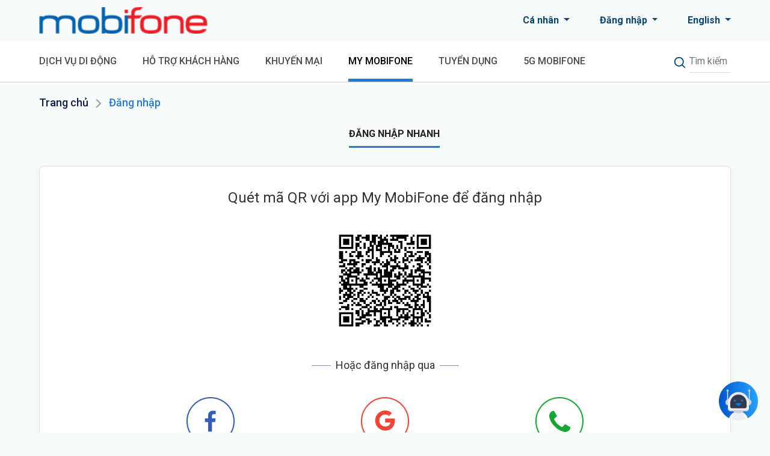

--- FILE ---
content_type: text/html; charset=UTF-8
request_url: https://www.mobifone.vn/tai-khoan/dang-nhap-nhanh?referal=http%3A%2F%2Fwww.mobifone.vn%2Fho-tro-khach-hang%2Fvi-tri-cua-hang%3Ffocus%3D3925
body_size: 8149
content:
<!DOCTYPE html>
<html lang="vi">
<head>
    <meta charset="utf-8">
    <meta name="viewport" content="width=device-width, initial-scale=1, maximum-scale=1, user-scalable=no" />
    <meta name="google-site-verification" content="GCykGQEa7vuXe230YKfBLyRTkCt5wQ-mKRXcEFLZy7Q" />
            <title>MobiFone - Đăng nhập</title>
    <link rel="shortcut icon" href="https://www.mobifone.vn/assets/source/icons/mobifone_favicon.png"/>
    
    <!-- Fonts -->
    <link href="https://fonts.googleapis.com/css?family=Nunito:200,600" rel="stylesheet">
    <link rel="stylesheet" href="https://cdnjs.cloudflare.com/ajax/libs/font-awesome/5.6.0/css/all.min.css" integrity="sha512-ykRBEJhyZ+B/BIJcBuOyUoIxh0OfdICfHPnPfBy7eIiyJv536ojTCsgX8aqrLQ9VJZHGz4tvYyzOM0lkgmQZGw==" crossorigin="anonymous" referrerpolicy="no-referrer" />
    <link
        href="https://fonts.googleapis.com/css2?family=Roboto:ital,wght@0,100;0,300;0,400;0,500;0,700;0,900;1,100;1,300;1,400;1,500;1,700;1,900&display=swap"
        rel="stylesheet">
    
    <!-- Fonts -->
<link href="https://fonts.googleapis.com/css?family=Nunito:200,600" rel="stylesheet">
<link href="https://www.mobifone.vn/assets/css/main.min.css?v=1.45" rel="stylesheet">
<link href="https://www.mobifone.vn/assets/css/header.css?v=1.45" rel="stylesheet">
<link href="https://www.mobifone.vn/assets/css/services-slide.css?v=1.45" rel="stylesheet">
<link href="https://www.mobifone.vn/assets/css/custom-main.css?v=1.45" rel="stylesheet">
<!-- Global site tag (gtag.js) - Google Analytics -->
<script async src="https://www.googletagmanager.com/gtag/js?id=G-264T1DGNX1"></script>
<script>
 window.dataLayer = window.dataLayer || [];
 function gtag(){dataLayer.push(arguments);}
 gtag('js', new Date());
 
 gtag('config', 'G-264T1DGNX1');
</script>



        <!-- Google Tag Manager -->
    <script>(function(w,d,s,l,i){w[l]=w[l]||[];w[l].push({'gtm.start':
    new Date().getTime(),event:'gtm.js'});var f=d.getElementsByTagName(s)[0],
    j=d.createElement(s),dl=l!='dataLayer'?'&l='+l:'';j.async=true;j.src=
    'https://www.googletagmanager.com/gtm.js?id='+i+dl;f.parentNode.insertBefore(j,f);
    })(window,document,'script','dataLayer','GTM-WCNGX3M');</script>
    <!-- End Google Tag Manager -->

    <script async src="https://www.googletagmanager.com/gtag/js?id=AW-16885157843"></script>
    <script async src="https://www.googletagmanager.com/gtag/js?id=AW-862305244"></script>
    <script>
      window.dataLayer = window.dataLayer || [];
      function gtag(){dataLayer.push(arguments);}
      gtag('js', new Date());
    
      gtag('config', 'AW-16885157843');
      gtag('config', 'AW-862305244');
    </script>

    <!-- Facebook Pixel Code -->
    <script>
        !function(f,b,e,v,n,t,s){if(f.fbq)return;n=f.fbq=function(){n.callMethod?
        n.callMethod.apply(n,arguments):n.queue.push(arguments)};if(!f._fbq)f._fbq=n;
        n.push=n;n.loaded=!0;n.version='2.0';n.queue=[];t=b.createElement(e);t.async=!0;
        t.src=v;s=b.getElementsByTagName(e)[0];s.parentNode.insertBefore(t,s)}(window,
        document,'script','https://connect.facebook.net/en_US/fbevents.js');
        fbq('init', '767802987970766');
        fbq('track', 'PageView');
    </script>
    <noscript>
        <img height="1" width="1" style="display:none" src="https://www.facebook.com/tr?id=767802987970766&ev=PageView&noscript=1"/>
    </noscript>
    <!-- DO NOT MODIFY -->
    <!-- End Facebook Pixel Code -->
</head>
<body class="mobifone-body scroll-mobi">
    <!-- Google Tag Manager (noscript) -->
    <noscript><iframe src="https://www.googletagmanager.com/ns.html?id=GTM-WCNGX3M"
    height="0" width="0" style="display:none;visibility:hidden"></iframe></noscript>
    <!-- End Google Tag Manager (noscript) -->
    <div class="loading-page" style="display: block">
        <i class="loading-icon"></i>
    </div>
    <!-- Header -->
     <!-- HEADER -->
<header>
    <div class="header is-mobile">
        <div class="inner">
            <div class="nav">
                <div class="nav-toggle" id="nav-toggle">
                    <span class="header-menu-icon"></span>
                </div>
                <a href="https://www.mobifone.vn" class="nav-logo">
                    <img src="https://www.mobifone.vn/assets/source/icons/logo-mobile.png" alt="logo">
                </a>
                <div class="form-search-mobi">
                    <img id="header-search-icon-mobi" class="header-search-icon" style="content: none" src="https://www.mobifone.vn/assets/source/icons/search-icon-mobi.png" />
                </div>
                <form id="form-search-mobi-box" class="form-search-mobi-box" action="https://www.mobifone.vn/tim-kiem" method="GET">
                    <input id="search-input-mobi" type="text" class="form-control" name="s" placeholder="Tìm kiếm" />
                </form>
            </div>
               
        </div>
    </div>
    <div class="bg-nav-menu" id="bg-nav-menu">
        <div class="bg-menu"></div>
        <span class="close-menu"></span>
    </div>
    <div class="nav-menu" id="nav-menu">
        <div class="headerImage">
            <a href="https://www.mobifone.vn">
                <img src="https://www.mobifone.vn/assets/source/image/logo.png?v=1.01" alt="#"/>
            </a>
        </div>
        <div class="nav-user">
            <div class="detail-user">
                <div class="nav-user-tab">
                    <div class="nav-user-head">
                        <span class="icon-arrow-up-select-black"></span>
                        <p>Cá nhân</p>
                    </div>
                    <div class="detail-user-box ">
                        <a class="link active" href="https://www.mobifone.vn">Cá nhân</a>
                        <a class="link" href="https://www.mobifone.vn/doanh-nghiep">Doanh nghiệp</a>
                    </div>
                </div>
            <a class="register-link" href="https://www.mobifone.vn/tai-khoan/dang-nhap-nhanh?referal=http%3A%2F%2Fwww.mobifone.vn%2Ftai-khoan%2Fdang-nhap-nhanh%3Freferal%3Dhttp%253A%252F%252Fwww.mobifone.vn%252Fho-tro-khach-hang%252Fvi-tri-cua-hang%253Ffocus%253D3925">Đăng nhập</a>            </div>
        </div>
        <ul class="nav-list-mobile">
            <li class="nav-item "><a href="https://www.mobifone.vn">Trang chủ</a></li>
            <li class="nav-item " data="item-menu-first" id="item-first">
                Dịch vụ di động
                <span class="header-arrow_right-icon"></span>
            </li>            
            <ul class="nav-item-menu" id="item-menu-first">
                <div class="back" id="icon-back-first">
                    <span class="header-arrow_left-icon"></span>
                    Quay lại
                </div>
                <li class="title">Dịch vụ di động</li>
                <li><a href="https://www.mobifone.vn/dich-vu-di-dong/loai-thue-bao">Loại thuê bao</a></li>
                                <li><a href="https://www.mobifone.vn/dich-vu-di-dong/goi-cuoc">Gói cước</a></li>
                
                                <li><a href="https://www.mobifone.vn/dich-vu-di-dong/dich-vu">Dịch vụ</a></li>
                                <li><a href="https://simso.mobifone.vn/?rf=mobifone" target="_blank">Đăng ký hòa mạng</a></li>
                <li><a href="https://www.mobifone.vn/dich-vu-di-dong/quoc-te">Dịch vụ Quốc tế</a></li>
                <li><a href="https://www.mobifone.vn/esim">eSIM</a></li>
            </ul>
            <li class="nav-item " data="item-menu-second" id="item-second">
                Hỗ trợ khách hàng
                <span class="header-arrow_right-icon"></span>
            </li>
            <ul class="nav-item-menu" id="item-menu-second">
                <div class="back" id="icon-back-second">
                    <span class="header-arrow_left-icon"></span>
                    Quay lại
                </div>
                <li class="title">Hỗ trợ khách hàng</li>
                <li><a href="https://www.mobifone.vn/ho-tro-khach-hang/ket-noi-dai-lau">Kết nối dài lâu</a></li>
                <li><a href="https://www.mobifone.vn/ho-tro-khach-hang/cau-hoi-thuong-gap">Câu hỏi thường gặp</a></li>
                <li><a href="https://www.mobifone.vn/tai-khoan/dang-nhap-nhanh?referal=https%3A%2F%2Fwww.mobifone.vn%2Fho-tro-khach-hang%2Fphan-anh">Gửi phản ánh</a></li>
                
                <li><a href="https://www.mobifone.vn/ho-tro-khach-hang/vi-tri-cua-hang">Tìm kiếm cửa hàng</a></li>
                <li><a href="https://www.mobifone.vn/ho-tro-khach-hang/chuyen-mang-giu-so" target="_blank">Chuyển mạng giữ số</a></li>
            </ul>
            <li class="nav-item " id="item-third">
                Khuyến mại
                <span class="header-arrow_right-icon"></span>
            </li>
            <ul class="nav-item-menu" id="item-menu-third">
                <div class="back" id="icon-back-third">
                    <span class="header-arrow_left-icon"></span>
                    Quay lại
                </div>
                <li class="title">Khuyến mại</li>
                <li><a href="https://www.mobifone.vn/tin-tuc?type=chuong-trinh-khuyen-mai">Tin khuyến mại</a></li>
                <li><a href="https://www.mobifone.vn/tin-tuc/thong-tin-trung-thuong">Thông tin trúng thưởng</a></li>
                <li><a href="https://www.mobifone.vn/tin-tuc/tra-cuu-ma-giai-thuong">Tra cứu mã/giải thưởng</a></li>
                
            </ul>
            <li class="nav-item active" id="item-fourth">
                My Mobifone
                <span class="header-arrow_right-icon"></span>
            </li>
            <ul class="nav-item-menu" id="item-menu-fourth">
                <div class="back" id="icon-back-fourth">
                    <span class="header-arrow_left-icon"></span>
                    Quay lại
                </div>
                <li class="title">My Mobifone</li>
                <div class="m-dropdown-item">
                    <div class="m-dropdown-title">
                        <span class="header-person-icon"></span>
                        Tài khoản
                    </div>
                    <ul>
                        <li><a href="https://www.mobifone.vn/tai-khoan/thong-tin-tai-khoan">Thông tin tài khoản</a></li>
                        <li><a href="https://www.mobifone.vn/tai-khoan/thong-tin-ca-nhan">Thông tin cá nhân</a></li>
                        <li><a href="https://www.mobifone.vn/tai-khoan/kiem-tra-dang-ky-thong-tin">Đăng ký thông tin</a></li>
                        <li><a href="https://www.mobifone.vn/mypoint/lich-su-tich-diem-tieu-diem">Lịch sử mypoint</a></li>
                        <li><a href="https://www.mobifone.vn/fwa">Quản lý thiết bị FWA</a></li>
                    </ul>
                </div>
                <div class="m-dropdown-item">
                    <div class="m-dropdown-title">
                        <span class="header-heart-icon"></span>
                        Tiện ích
                    </div>
                    <ul>
                        <li><a href="https://www.mobifone.vn/tien-ich?hinh-thuc=nap-tien">Nạp tiền</a></li>
                        <li><a href="https://www.mobifone.vn/tien-ich?hinh-thuc=thanh-toan-truc-tuyen">Thanh toán ngân hàng</a></li>
                        <li><a href="https://www.mobifone.vn/tien-ich?hinh-thuc=thanh-toan-tu-dong">Autopay</a></li>
                        <li><a href="https://dthgd.mobifone.vn" target="_blank">MobiFone Online</a></li>
                        <li><a href="https://www.mobifone.vn/mypoint/uu-dai-mypoint">Ưu đãi mypoint</a></li>
                        <li><a href="https://www.mobifone.vn/tien-ich?hinh-thuc=Mobifiber">Thanh toán MobiFiber</a></li>
                    </ul>
                </div>
                <div class="m-dropdown-item">
                    <div class="m-dropdown-title">
                        <span class="header-video-icon"></span>
                        Cước
                    </div>
                    <ul>
                        <li><a href="https://www.mobifone.vn/tai-khoan/thong-ke/all">Tra cước</a></li>
                        <li><a href="https://www.mobifone.vn/tai-khoan/lich-su-thanh-toan">Lịch sử nạp tiền/thanh toán</a></li>
                        
                            <li><a href="https://www.mobifone.vn/tai-khoan/lich-su-thanh-toan-qua-app">Lịch sử thanh toán trên web/app MobiFone</a></li>
                        
                        <li><a href="https://www.mobifone.vn/hdbh">Hóa đơn bán hàng</a></li>
                    </ul>
                </div>
                
            </ul>
            <li class="nav-item " id="item-seven">
                <a href="https://www.mobifone.vn/tuyen-dung">Tuyển dụng</a>
            </li>
            <li class="nav-item" id="item-seven">
                                    <a href="https://5g.mobifone.vn/" target="_blank">5G MOBIFONE</a>
                
            </li>
            
            <li class="nav-item" data="item-menu-five" id="item-five">
                Giới thiệu
                <span class="header-arrow_right-icon"></span>
            </li>
            <ul class="nav-item-menu" id="item-menu-five">
                <div class="back" id="icon-back-five">
                    <span class="header-arrow_left-icon"></span>
                    Quay lại
                </div>
                <li class="title">Giới thiệu</li>
                <li><a href="https://www.mobifone.vn/gioi-thieu">Giới thiệu MobiFone</a></li>
                <li><a href="https://www.mobifone.vn/gioi-thieu/hop-tac-voi-mobifone">Hợp tác MobiFone</a></li>
                <li><a href="https://www.mobifone.vn/gioi-thieu/diem-cung-cap-dich-vu-vien-thong">Điểm cung cấp dịch vụ viễn thông</a></li>
                <li><a href="https://www.mobifone.vn/assets/source/file_upload/Danh+sach+cua+hang+ban+le+MobiFone.pdf">Cửa hàng bán lẻ</a></li>
                <li><a href="https://www.mobifone.vn/tuyen-dung">Tuyển dụng</a></li>
                <li><a href="https://www.mobifone.vn/assets/source/icon_mobile/logo.svg">Tải Logo</a></li>
            </ul>
            <li class="nav-item has-border" data="item-menu-six" id="item-six">
                Điều khoản &amp; Công bố thông tin
                <span class="header-arrow_right-icon"></span>
            </li>
            <ul class="nav-item-menu" id="item-menu-six">
                <div class="back" id="icon-back-six">
                    <span class="header-arrow_left-icon"></span>
                    Quay lại
                </div>
                <li class="title">Điều khoản &amp; Công bố thông tin</li>
                <li><a href="https://www.mobifone.vn/dieu-khoan-su-dung-website">Điều khoản sử dụng website</a></li>
                <li><a href="https://www.mobifone.vn/gioi-thieu/cong-khai-thong-tin">Hợp đồng mẫu</a></li>
                <li><a href="https://www.mobifone.vn/bao-mat-thong-tin">Chính sách bảo mật thông tin</a></li>
                <li><a href="https://www.mobifone.vn/quy-trinh-giai-quyet-khieu-nai">Quy trình cung cấp thông tin và giải quyết khiếu nại của khách hàng</a></li>
                <li><a href="https://www.mobifone.vn/gioi-thieu/chat-luong-dich-vu/quy-trinh-tiep-nhan-va-ho-tro-khach-hang">Chính sách bảo vệ người tiêu dùng dễ bị tổn thương</a></li>
                <li><a href="https://www.mobifone.vn/gioi-thieu/cong-khai-thong-tin">Thông tin công khai</a></li>
            </ul>
            <li class="nav-item has-border change-language-box">Ngôn ngữ
                                <a class="change-language-link" href="https://www.mobifone.vn/changelanguage?lang=en&amp;referal=http%3A%2F%2Fwww.mobifone.vn%2Ftai-khoan%2Fdang-nhap-nhanh%3Freferal%3Dhttp%253A%252F%252Fwww.mobifone.vn%252Fho-tro-khach-hang%252Fvi-tri-cua-hang%253Ffocus%253D3925">
                    <img class="change-language-icon-vi" src="https://www.mobifone.vn/assets/source/icons/lang-vi.png" />
                </a>
                            </li>
        </ul>
    </div>

    <div class="header is-desktop">
        <div class="inner">
            <div class="headerImage">
                <a href="https://www.mobifone.vn">
                    <img src="https://www.mobifone.vn/assets/source/image/logo.png?v=1.01" alt="#"/>
                </a>
            </div>
            <div class="header-items">
                <div class="dropdown header-item">
                  <div class="dropdown-toggle" id="dropdownMenuButton" data-toggle="dropdown" aria-haspopup="true" aria-expanded="false">
                    Cá nhân
                  </div>
                  <div class="dropdown-menu" aria-labelledby="dropdownMenuButton">
                    <a class="dropdown-item" href="https://www.mobifone.vn/tai-khoan/thong-tin-tai-khoan">Cá nhân</a>
                    <a class="dropdown-item" href="https://www.mobifone.vn/doanh-nghiep">Doanh nghiệp</a>
                  </div>
                </div>
                <div class="dropdown header-item">
                  <div class="dropdown-toggle " id="userInfoBox"  aria-haspopup="true" aria-expanded="false">
                    <a href="https://www.mobifone.vn/tai-khoan/dang-nhap-nhanh?referal=http%3A%2F%2Fwww.mobifone.vn%2Ftai-khoan%2Fdang-nhap-nhanh%3Freferal%3Dhttp%253A%252F%252Fwww.mobifone.vn%252Fho-tro-khach-hang%252Fvi-tri-cua-hang%253Ffocus%253D3925">Đăng nhập</a>                  </div>
                                  </div>
                <div class="dropdown header-item">
                  <div class="dropdown-toggle" id="dropdownMenuButton" data-toggle="dropdown" aria-haspopup="true" aria-expanded="false">
                    English                  </div>
                  <div class="dropdown-menu" aria-labelledby="dropdownMenuButton">
                    <a class="dropdown-item" href="https://www.mobifone.vn/changelanguage?lang=vi&amp;referal=http%3A%2F%2Fwww.mobifone.vn%2Ftai-khoan%2Fdang-nhap-nhanh%3Freferal%3Dhttp%253A%252F%252Fwww.mobifone.vn%252Fho-tro-khach-hang%252Fvi-tri-cua-hang%253Ffocus%253D3925">Tiếng Việt</a>
                    <a class="dropdown-item" href="https://www.mobifone.vn/changelanguage?lang=en&amp;referal=http%3A%2F%2Fwww.mobifone.vn%2Ftai-khoan%2Fdang-nhap-nhanh%3Freferal%3Dhttp%253A%252F%252Fwww.mobifone.vn%252Fho-tro-khach-hang%252Fvi-tri-cua-hang%253Ffocus%253D3925">English</a>
                  </div>
                </div>
            </div>
        </div>
    </div>
    <div class="header-menu is-desktop">  
        <div class="inner">
<!--        <div class="nav-toggle" id="nav-toggle-tablet">
            <span class="header-menu-icon"></span>
        </div>-->
        <ul class="nav-list">   
            <li class="nav-list-li ">
                <div class="nav-item">Dịch vụ di động</div>
                <ul class="m-dropdown mobile-service-dropdown">
                    <li><a href="https://www.mobifone.vn/dich-vu-di-dong/loai-thue-bao">Loại thuê bao</a></li>
                                        <li><a href="https://www.mobifone.vn/dich-vu-di-dong/goi-cuoc">Gói cước</a></li>
                    
                                        <li><a href="https://www.mobifone.vn/dich-vu-di-dong/dich-vu">Dịch vụ</a></li>
                                    <li><a href="https://simso.mobifone.vn/?rf=mobifone" target="_blank">Đăng ký hòa mạng</a></li>
                <li><a href="https://www.mobifone.vn/dich-vu-di-dong/quoc-te">Dịch vụ Quốc tế</a></li>
                <li><a href="https://www.mobifone.vn/esim">eSIM</a></li>
                </ul>
            </li>
            <li class="nav-list-li ">
                <div class="nav-item">Hỗ trợ khách hàng</div>
                <ul class="m-dropdown customer-support-dropdown">
                <li><a href="https://www.mobifone.vn/ho-tro-khach-hang/ket-noi-dai-lau">Kết nối dài lâu</a></li>
                    <li><a href="https://www.mobifone.vn/ho-tro-khach-hang/cau-hoi-thuong-gap">Câu hỏi thường gặp</a></li>
                    <li><a href="https://www.mobifone.vn/tai-khoan/dang-nhap-nhanh?referal=https%3A%2F%2Fwww.mobifone.vn%2Fho-tro-khach-hang%2Fphan-anh">Gửi phản ánh</a></li>
                    
                    <li><a href="https://www.mobifone.vn/ho-tro-khach-hang/vi-tri-cua-hang">Tìm kiếm cửa hàng</a></li>
                    <li><a href="https://www.mobifone.vn/ho-tro-khach-hang/chuyen-mang-giu-so" >Chuyển mạng giữ số</a></li>
                </ul>
            </li>
            <li class="nav-list-li ">
                <div class="nav-item">Khuyến mại</div>
                <ul class="m-dropdown news-dropdown">
                <li><a href="https://www.mobifone.vn/tin-tuc?type=chuong-trinh-khuyen-mai">Tin khuyến mại</a></li>
                <li><a href="https://www.mobifone.vn/tin-tuc/thong-tin-trung-thuong">Thông tin trúng thưởng</a></li>
                <li><a href="https://www.mobifone.vn/tin-tuc/tra-cuu-ma-giai-thuong">Tra cứu mã/giải thưởng</a></li>
                
                </ul>
            </li>
<!--            <li class="nav-list-li">
                <a class="nav-item" href="https://www.mobifone.vn/tuyen-dung">Tuyển dụng</a>
            </li>-->
            <li class="nav-list-li active">
                <div class="nav-item">My Mobifone</div>
                <div class="m-dropdown mobifone-dropdown">
                    <div class="m-dropdown-item">
                        <div class="m-dropdown-title">
                            <span class="header-person-icon"></span>
                            Tài khoản                        </div>
                        <ul>
                            <li><a href="https://www.mobifone.vn/tai-khoan/thong-tin-tai-khoan">Thông tin tài khoản</a></li>
                            <li><a href="https://www.mobifone.vn/tai-khoan/thong-tin-ca-nhan">Thông tin cá nhân</a></li>
                            <li><a href="https://www.mobifone.vn/tai-khoan/kiem-tra-dang-ky-thong-tin">Đăng ký thông tin</a></li>
                            <li><a href="https://www.mobifone.vn/mypoint/lich-su-tich-diem-tieu-diem">Lịch sử mypoint</a></li>
                            <li><a href="https://www.mobifone.vn/fwa">Quản lý thiết bị FWA</a></li>
                        </ul>
                    </div>
                    <div class="m-dropdown-item">
                        <div class="m-dropdown-title">
                            <span class="header-heart-icon"></span>
                            Tiện ích
                        </div>
                        <ul>
                            <li><a href="https://www.mobifone.vn/tien-ich?hinh-thuc=nap-tien">Nạp tiền</a></li>
                        <!-- <li><a href="https://www.mobifone.vn/tien-ich">Chuyển tiền</a></li> -->
                        <li><a href="https://www.mobifone.vn/tien-ich?hinh-thuc=thanh-toan-truc-tuyen">Thanh toán ngân hàng</a></li>
                        <li><a href="https://www.mobifone.vn/tien-ich?hinh-thuc=thanh-toan-tu-dong">Autopay</a></li>
                        <li><a href="https://dthgd.mobifone.vn" target="_blank">MobiFone Online</a></li>
                        <li><a href="https://www.mobifone.vn/mypoint/uu-dai-mypoint">Ưu đãi mypoint</a></li>
                        <li><a href="https://www.mobifone.vn/tien-ich?hinh-thuc=Mobifiber">Thanh toán MobiFiber</a></li>
                        </ul>
                    </div>
                    <div class="m-dropdown-item">
                        <div class="m-dropdown-title">
                            <span class="header-video-icon"></span>
                            Cước
                        </div>
                        <ul>
                            <li><a href="https://www.mobifone.vn/tai-khoan/thong-ke/all">Tra cước</a></li>
                            <li><a href="https://www.mobifone.vn/tai-khoan/lich-su-thanh-toan">Lịch sử nạp tiền/thanh toán</a></li>
                            
                            <li><a href="https://www.mobifone.vn/tai-khoan/lich-su-thanh-toan-qua-app">Lịch sử thanh toán trên web/app MobiFone</a></li>
                            
                            <li><a href="https://www.mobifone.vn/hdbh">Hóa đơn bán hàng</a></li>
                        </ul>
                    </div>
                </div>
            </li>
            <li class="nav-list-li " >
                <div class="nav-item"><a href="https://www.mobifone.vn/tuyen-dung">Tuyển dụng</a></div>
            </li>
            <li class="nav-list-li" >
                                    <div class="nav-item">
                        <a href="https://5g.mobifone.vn/" target="_blank">5G MOBIFONE</a>
                    </div>
                            </li>
            
        </ul>
        <div class="search-box">
            <form action="https://www.mobifone.vn/tim-kiem" method="GET" id="search-form">
                <button type="submit" class="header-searchd-icon"></button>
                <span id="show-box-search" class="header-searchd-icon icon-ipad"></span>
                <input id="search-web" type="text" class="form-control" name="s" placeholder="Tìm kiếm" />
            </form>
        </div>
    </div>   
    </div>   
</header>
    <!-- end: Header -->

     <!-- Content -->
    <main class="l-main quick-login-page">
    <div class="main-content">
        <div class="inner">
            <div class="content-title is-desktop breadcrumb-mobifone">
                <h2><a href="https://www.mobifone.vn">Trang chủ</a></h2>
                <span class="breadcrumb-more-than"></span>
                <h2 class="text-primary">Đăng nhập</h2>
            </div>
                        <div class="login-content">
                <div class="card-no-bg-mobile login-body__method">
                    <ul class="nav">
                        <li data-method-login-target="#quick-login" class="active">Đăng nhập nhanh</li>
                        
                    </ul>
                    <div id="quick-login" class="quick-login-box" data-method-login-content>
                        <div class="m-card">
                            <p class="note">Quét mã QR với app My MobiFone để đăng nhập</p>
                            <div class="qrcode-box">
                                <img class="qrcode" alt="qrcode" src="/qrcode/%7B%22token%22%3A%22e59dc3ca-abf3-44b7-ba19-b3d9eea99b60%22%2C%22platform%22%3A%22mac%22%2C%22browser%22%3A%22Google+Chrome%22%2C%22browser_version%22%3A%22131.0.0.0%22%2C%22type%22%3A%22web_login%22%7D">
                                <span id="span-over-qr" class="over-qrcode-bg hidden"></span>
                            </div>
                            <div class="qrcode-expried-box hidden">
                                <span class="text-expired">Mã QR hết hạn</span>
                                <button id="button-reload" type="button" class="btn btn-primary">Lấy mã mới</button>
                            </div>
                            <div>
                                <div class="line-bg-white"></div>
                                <p class="other-login">Hoặc đăng nhập qua</p>
                            </div>
                            <div class="social-media">
                                <a class="social-media-link" href="https://www.facebook.com/v2.9/dialog/oauth?client_id=2293966384180225&amp;state=4e8446f5d5fca2bc512aaf03690f7b6b&amp;response_type=code&amp;sdk=php-sdk-5.7.0&amp;redirect_uri=https%3A%2F%2Fwww.mobifone.vn%2Ftai-khoan%2Ffacebookcallback&amp;scope=email">
                                    <div class="social-media__box">
                                        <span class="login-face-icon"></span>
                                        <div class="name">Facebook</div>
                                    </div>
                                </a>
                                <a class="social-media-link" href="https://accounts.google.com/o/oauth2/auth?response_type=code&amp;access_type=online&amp;client_id=971823863487-a1j8kl6erb2klss46hj378fvvsjh4prp.apps.googleusercontent.com&amp;redirect_uri=https%3A%2F%2Fwww.mobifone.vn%2Ftai-khoan%2Fgooglecallback&amp;state&amp;scope=email%20profile&amp;approval_prompt=auto">
                                    <div class="social-media__box">
                                        <span class="login-google-icon"></span>
                                        <div class="name">Google</div>
                                    </div>
                                </a>
                                <a class="social-media-link" href="https://www.mobifone.vn/tai-khoan/dang-nhap-otp?referal=http%3A%2F%2Fwww.mobifone.vn%2Fho-tro-khach-hang%2Fvi-tri-cua-hang%3Ffocus%3D3925">
                                    <div class="social-media__box">
                                        <span class="login-otp-icon"></span>
                                        <div class="name">OTP</div>
                                    </div>
                                </a>
                            </div>
                        </div>
                    </div>
                    
                </div>
            </div>
                    </div>
    </div>
</main>
<style>
    #reload-qrcode .button-form {
        text-align: center;
    }
    #reload-qrcode .modal-dialog {
        margin-top: 120px;
    }
    #reload-qrcode .modal-body {
        padding: 30px;
    }
    #reload-qrcode h2 {
        line-height: 36px;
        color: #0a4874;
        font-size: 28px;
        margin-bottom: 35px;
        text-align: center;
    }
    #reload-qrcode .button-form .btn {
        width: 150px;
        margin: 0 10px;
    }
    
</style>
<div class="modal fade" id="reload-qrcode" tabindex="-1" aria-hidden="true">
    <div class="modal-dialog">
        <div class="modal-content">
            <span class="close-modal-mb" data-dismiss="modal" aria-label="Close"></span>
            <div class="modal-body">
                <h2>QRcode đã hết hạn. Vui lòng tải lại trang</h2>
                <div class="button-form">
                    <a class="btn btn-primary" href="#" >Reload lại</a>
                    <a class="btn btn-secondary" href="#" >Đóng</a>
                </div>
            </div>
        </div>
    </div>
</div>
    <!-- end: Content -->
    <style>
    .button_action{
        text-align: center;
    }
    .button_action button{
        padding: 10px 40px;
    }
    button#savePhoneNumber {
        width: 120px;
        padding: 8px;
        -webkit-box-pack: center;
        -ms-flex-pack: center;
        justify-content: center;
        -webkit-box-align: center;
        -ms-flex-align: center;
        align-items: center;
        gap: 10px;
        border-radius: 8px;
        border: 1px solid #237BD3;
        background: #237BD3;
    }
    button#noSavePhoneNumber{
        width: 120px;
        padding: 8px;
    }
    #phone_number_error{
        color: red; 
    }

    #savePhoneModal .modal.show {
        padding-right: 0 !important;
        padding-left: 0 !important;
    }
    #savePhoneModal .modal-dialog .modal-content {
        margin: 0 auto;
        -ms-flex-negative: 0;
        flex-shrink: 0;
        border-radius: 12px;
        background: #FFF;
    }
    #savePhoneModal .modal-dialog .close {
        font-size: 2rem;
    }
    #savePhoneModal .ussd_content {
        width: 70%;
        margin: 0 auto;
    }
    #savePhoneModal .modal-dialog .title {
        text-align: center;
        color: #0A4874;
        font-size: 18px;
        font-style: normal;
        font-weight: 700;
        line-height: 28px;
        margin-bottom: 20px;
    }
     #savePhoneModal .ussd_content input.form-control {
         margin: 20px 0;
     }
    #savePhoneModal {
        margin-top: 0;
    }
    @media  screen and (max-width: 767.98px) {
        #savePhoneModal {
            margin: 0 !important;
        }
        #savePhoneModal .modal.show .modal-dialog {
            min-width: 90%;
            max-width: 100%;
        }
        body  #savePhoneModal.modal.show .modal-dialog {
            margin: 55px 10px 10px !important;
        }
    }
</style>


<div class="modal fade" id="savePhoneModal" tabindex="-1" role="dialog" aria-labelledby="savePhoneModal" aria-hidden="true">
    <div class="modal-dialog" role="document">
      <div class="modal-content">
        <div class="modal-body">
            <button type="button" class="close" data-dismiss="modal" aria-label="Close">
                <span aria-hidden="true">&times;</span>
            </button>
            <div class="ussd_content">
                <div class="title">Số điện thoại MobiFone của bạn</div>
                <div class="info">
                    Vui lòng nhập số điện thoại để MobiFone tư vấn gói cước, sản phẩm dịch vụ phù hợp với Quý khách
                    <p>Quý khách có thể chọn Bỏ qua để tiếp tục truy cập</p>
                </div>
                <input id="phone_number" type="text" class="form-control" name="phone"
                placeholder="Nhập số điện thoại">
                <p id="phone_number_error"></p>
    
                <div class="button_action d-flex justify-content-center">
                    <button type="button" class="btn btn-danger mr-1" id="noSavePhoneNumber">Bỏ qua</button>
                    <button type="button" class="btn btn-primary" id="savePhoneNumber">Lưu</button>
                </div>
            </div>
        </div>
      </div>
    </div>
</div>

    <div id="transaction_status" class="d-none"></div>
    <!-- Footer -->
    <div class="footer">
    <div class="inner">
        <div class="clearfix footer-top-mobi">
            <div class="footer-column col-xs-12">
                <h3 class="column-item-first">Tải ứng dụng My MobiFone</h3>
                <div class="social-media">
                    <a href="https://apps.apple.com/vn/app/my-mobifone/id719320091" target="_blank"><span class="icon-apple-ft"></span></a>
                    <a href="https://play.google.com/store/apps/details?id=vms.com.vn.mymobifone" target="_blank"><span class="icon-android-ft"></span></a>
                    <a href="https://appgallery.cloud.huawei.com/ag/n/app/C102512327?channelId=web&detailType=0" target="_blank"><span class="icon-huawei-ft"></span></a>
                    <!--<a href="#"><span class="icon-qat-ft"></span></a>-->
                </div>
                <h3 class="column-item-first">Kết nối với MobiFone</h3>
                <div class="social-media">
                    <a href="https://www.facebook.com/mobifone" target="_blank"><span class="icon-facebook-ft"></span></a>
                    <a href="https://www.youtube.com/@mobifone.official" target="_blank"><span class="icon-youtube-ft"></span></a>
                    <a href="http://bantinketnoi.com.vn/" target="_blank"><span class="icon-news-ft"></span></a>
                    <a href="https://www.tiktok.com/@mobifone.official" target="_blank"><span class="icon-tiktok-ft"></span></a>
                    <a href="https://zalo.me/4055244641440308778" target="_blank"><span class="icon-zalo-ft"></span></a>
                </div>
            </div>
            <div class="footer-column is-mobile col-xs-12">
                <div class="item-box hotline-mobile-wrapper">
                    <h3 class="column-item-first">Tổng đài hỗ trợ khách hàng</h3>
                    <p class="phone-hot"><i class="icon-phone-hot-ft"></i> <span class="number">18001090</span> (miễn phí)</p>
                </div>
            </div>
            <div class="contact-footer is-mobile">
                <h3>Liên hệ <span class="icon-dow-contect"></span></h3>
            </div>
        </div>
        <div class="footer-row is-desktop row">
            <div class="footer-column col-sm-4">
                <h3 class="column-item-first">Tải ứng dụng My MobiFone</h3>
                <div class="social-media">
                    <a href="https://apps.apple.com/vn/app/my-mobifone/id719320091" target="_blank"><span class="icon-apple-ft"></span></a>
                    <a href="https://play.google.com/store/apps/details?id=vms.com.vn.mymobifone" target="_blank"><span class="icon-android-ft"></span></a>
                    <a href="https://appgallery.cloud.huawei.com/ag/n/app/C102512327?channelId=web&detailType=0" target="_blank"><span class="icon-huawei-ft"></span></a>
                    <!--<a href="#"><span class="icon-qat-ft"></span></a>-->
                </div>
                <h3 class="column-item-first">Kết nối với MobiFone</h3>
                <div class="social-media">
                    <a href="https://www.facebook.com/mobifone" target="_blank"><span class="icon-facebook-ft"></span></a>
                    <a href="https://www.youtube.com/@mobifone.official" target="_blank"><span class="icon-youtube-ft"></span></a>
                    <a href="http://bantinketnoi.com.vn/" target="_blank"><span class="icon-news-ft"></span></a>
                    <a href="https://www.tiktok.com/@mobifone.official" target="_blank"><span class="icon-tiktok-ft"></span></a>
                    <a href="https://zalo.me/4055244641440308778" target="_blank"><span class="icon-zalo-ft"></span></a>
                </div>
            </div>
            <div class="footer-column col-sm-3">
                <h3 class="column-item-first">Giới thiệu</h3>
                <div class="column-item"><a href="https://www.mobifone.vn/gioi-thieu">Giới thiệu MobiFone</a></div>
                <div class="column-item"><a href="https://www.mobifone.vn/gioi-thieu/hop-tac-voi-mobifone">Hợp tác MobiFone</a></div>
                <div class="column-item"><a href="https://www.mobifone.vn/tuyen-dung">Tuyển dụng</a></div>
                <div class="column-item"><a href="https://www.mobifone.vn/assets/source/file/logofontchuMobiFone.rar">Tải Logo</a></div>
                
            </div>
            <div class="footer-column col-sm-5 footer-column-parent">
                <div class="footer-column-item">
                    <h3 class="column-item-first">Hỗ trợ khách hàng</h3>
                    <div class="column-item"><a href="https://www.mobifone.vn/tai-khoan/dang-nhap-nhanh?referal=https%3A%2F%2Fwww.mobifone.vn%2Fho-tro-khach-hang%2Fphan-anh">Gửi phản ánh</a></div>
                    <div class="column-item"><a href="https://www.mobifone.vn/ho-tro-khach-hang/cau-hoi-thuong-gap">Câu hỏi thường gặp</a></div>
                    <div class="column-item"><a href="https://www.mobifone.vn/ho-tro-khach-hang/vi-tri-cua-hang">Tìm kiếm cửa hàng</a></div>
                    <div class="column-item"><a href="https://chuyenmang.mobifone.vn" target="_blank">Chuyển mạng giữ số</a></div>
                    <div class="column-item"><a href="https://www.mobifone.vn/site-map">Sitemap</a></div>
                    <div class="column-item"><a href="https://www.mobifone.vn/tai-khoan/kiem-tra-dang-ky-thong-tin">Đăng ký thông tin</a></div>
                </div>
                <div class="footer-column-item">
                    <h3 class="column-item-first">Điều khoản &amp; Công bố thông tin</h3>
                    <div class="column-item"><a href="https://www.mobifone.vn/dieu-khoan-su-dung-website">Điều khoản sử dụng website</a></div>
                    <div class="column-item"><a href="https://www.mobifone.vn/gioi-thieu/cong-khai-thong-tin">Hợp đồng mẫu</a></div>
                    <div class="column-item"><a href="https://www.mobifone.vn/bao-mat-thong-tin">Chính sách bảo mật thông tin</a></div>
                    <div class="column-item"><a href="https://www.mobifone.vn/quy-trinh-giai-quyet-khieu-nai">Quy trình cung cấp thông tin và giải quyết khiếu nại của khách hàng</a></div>
                    <div class="column-item"><a href="https://www.mobifone.vn/gioi-thieu/chat-luong-dich-vu/quy-trinh-tiep-nhan-va-ho-tro-khach-hang">Chính sách bảo vệ người tiêu dùng dễ bị tổn thương</a></div>
                    <div class="column-item"><a href="https://www.mobifone.vn/gioi-thieu/cong-khai-thong-tin">Thông tin công khai</a></div>
                </div>
            </div>
        </div>
        <div id="show-bottom-ft" class="footer-row-bottom row hide-ft">   
            <div class="col-sm-4 col-xs-12">
                <div class="info">
                    <span class="icon-mark-ft"></span>
                    <span>Tổng công ty Viễn Thông MobiFone <br/>Số 01 phố Phạm Văn Bạch, Phường Cầu Giấy, Thành phố Hà Nội</span>
                </div>
                <div class="info">
                    <span class="icon-phone-ft"></span>
                    <span>(+84-24) 3783 1800</span>
                </div>
                <div class="info info-last">
                    <span class="icon-scanner-ft"></span>
                    <span>(+84-24) 3783 1734</span>
                </div>
            </div>
            <div class="col-sm-3 hidden-mobi hotline-wrapper">
                <h3 class="column-item-first"><i class="icon-phone-hot-ft"></i>Tổng đài hỗ trợ khách hàng</h3>
                
                <p class="phone-hot"><span class="number">18001090</span> (miễn phí)</p>
            </div>
            <div class="footer-row-right footer-certificate-wrapper col-xs-12 col-sm-5">   
                <div class="footer-img">
                    <a class="logo-gov-desktop" href='http://online.gov.vn/Home/WebDetails/113413' target="_blank"><img class="kiem-dinh" alt='' title='' src='https://www.mobifone.vn/images/common/logoCCDV.png'/></a>
                </div>
                <div class="sign">
                    Giấy chứng nhận đăng ký doanh nghiệp: Mã số doanh nghiệp: 0100686209, Đăng ký thay đổi lần thứ 13 ngày 31/03/2025, cấp bởi sở Tài chính Thành phố Hà Nội.
                    <div class="d-flex align-items-center">
                        <a href='https://bocongan.gov.vn/' target="_blank">
                            <img class="bca-logo" alt='' title='' src='https://www.mobifone.vn/images/common/BCA.jpg'/>
                        </a>
                        <a class="logo-gov-mobile" href='http://online.gov.vn/Home/WebDetails/113413' target="_blank"><img class="kiem-dinh" alt='' title='' src='https://www.mobifone.vn/images/common/logoCCDV.png'/></a>
                    </div>
                </div>
            </div> 
        </div>
        <div class="footer-row-right footer-certificate-wrapper-mobile">   
            <div class="footer-img">
                <a class="logo-gov-desktop" href='http://online.gov.vn/Home/WebDetails/113413' target="_blank"><img class="kiem-dinh" alt='' title='' src='https://www.mobifone.vn/images/common/logoCCDV.png'/></a>
                
            </div>
            <div class="sign text-white pb-3">
                Giấy chứng nhận đăng ký doanh nghiệp: Mã số doanh nghiệp: 0100686209, Đăng ký thay đổi lần thứ 13 ngày 31/03/2025, cấp bởi sở Tài chính Thành phố Hà Nội.
                <div class="d-flex align-items-center">
                    <a href='https://bocongan.gov.vn/' target="_blank">
                        <img class="bca-logo" alt='' title='' src='https://www.mobifone.vn/images/common/BCA.jpg'/>
                    </a>
                    <a class="logo-gov-mobile" href='http://online.gov.vn/Home/WebDetails/113413' target="_blank"><img class="kiem-dinh" alt='' title='' src='https://www.mobifone.vn/images/common/logoCCDV.png'/></a>
                </div>
            </div>
        </div> 
    </div>
</div>
<div class="footer-last">
    © Copyright  2026 - MobiFone.
</div>


<div class="call-online">
    <div id="social-call-box" class="social-call-box collapse">
        <a href="https://www.messenger.com/t/mobifone" target="_blank"><span class="face-icon"></span></a>
    </div>
    <div id="social-call-box" class="social-call-box collapse">
        <a href="https://zalo.me/4055244641440308778" target="_blank"><span class="zalo-icon"></span></a>
    </div>
     
        <div id="social-call-box" class="social-call-box collapse" onclick="openForm()">
            <span class="message-icon"></span>
        </div>
        <div class="social-kiem-dinh" data-toggle="collapse" data-target="#social-call-box">
        <img class="kiem-dinh" src="https://www.mobifone.vn/assets/source/icons/call-online.png" />
    </div>
</div>
    <div class="chat-popup" id="formChat">
        <div class="chat_header">
            <span><img class="logo_iframe" src="https://chatbot.mobifone.vn/image/logo.jpg.png" alt="logo"></span>
            <button class="close_iframe" onclick="closeForm()">X</button>
        </div>
        <iframe id="iframeChat"  title="Chat MobiFone"></iframe>
    </div>

    <!-- end: Footer -->

    <script src="https://www.mobifone.vn/js/main.min.js?v=1.45"></script>

<script src="https://www.mobifone.vn/js/customs/custom-main.js?1767346953"></script>
<script src="https://www.mobifone.vn/js/mbf_chatbot_script.js?v=1.45"></script>

<script src="https://www.google.com/recaptcha/api.js?render=6LfH2m8aAAAAAGNxyU62qFJWmNRHlTpBhed1DyH1"></script>


<script src="https://www.mobifone.vn/js/customs/tracking.js?v=1.45"></script>

<script>
var checkPhoneVN = function (phone) {
    if (!phone) return false;
    const regex_phone = /((\+)?(84|0)?[3|5|7|8|9|12])+([0-9]{8})\b/;
    if (phone.toString().match(regex_phone) !== false) return true;
    else return false;
}
$(document).ready(function() {
    $('#caroselBannerDesktop .carousel-slide-top').lightSlider({
        slideMargin: 32,
        item: 1,
        auto:true,
        loop: true,
        speed:1000,
        pause:  5000,
        pauseOnHover: true,
        responsive: [
            {
                breakpoint: 600,
                settings: {
                    item: 1,
                    slideMargin: 8
                }
            }
        ]
    }); 
}); 
</script>
    <script>
    $(document).ready(function() {
        $('.loading-page').hide();
    });
</script>
    <script>
    $(document).ready(function() {
        var widthBody = $('body').width();
        if (widthBody <= 769) {
            var imageHeight = 150;
            var imageWidth = 547;
            var paddingLeft = '-'+((imageWidth - widthBody)/2)+'px';
            $('.image-slide-home').each(function(){
                $(this).parent().css({left: paddingLeft});
            });
        }
    });
    </script>
    <script src="https://www.mobifone.vn/js/customs/save_phone.js?render=1.45"></script>
<script type="text/javascript" src="/_Incapsula_Resource?SWJIYLWA=719d34d31c8e3a6e6fffd425f7e032f3&ns=2&cb=92173767" async></script></body>
</html>


--- FILE ---
content_type: text/html; charset=utf-8
request_url: https://www.google.com/recaptcha/api2/anchor?ar=1&k=6LfH2m8aAAAAAGNxyU62qFJWmNRHlTpBhed1DyH1&co=aHR0cHM6Ly93d3cubW9iaWZvbmUudm46NDQz&hl=en&v=7gg7H51Q-naNfhmCP3_R47ho&size=invisible&anchor-ms=20000&execute-ms=30000&cb=72co5g35t83y
body_size: 48162
content:
<!DOCTYPE HTML><html dir="ltr" lang="en"><head><meta http-equiv="Content-Type" content="text/html; charset=UTF-8">
<meta http-equiv="X-UA-Compatible" content="IE=edge">
<title>reCAPTCHA</title>
<style type="text/css">
/* cyrillic-ext */
@font-face {
  font-family: 'Roboto';
  font-style: normal;
  font-weight: 400;
  font-stretch: 100%;
  src: url(//fonts.gstatic.com/s/roboto/v48/KFO7CnqEu92Fr1ME7kSn66aGLdTylUAMa3GUBHMdazTgWw.woff2) format('woff2');
  unicode-range: U+0460-052F, U+1C80-1C8A, U+20B4, U+2DE0-2DFF, U+A640-A69F, U+FE2E-FE2F;
}
/* cyrillic */
@font-face {
  font-family: 'Roboto';
  font-style: normal;
  font-weight: 400;
  font-stretch: 100%;
  src: url(//fonts.gstatic.com/s/roboto/v48/KFO7CnqEu92Fr1ME7kSn66aGLdTylUAMa3iUBHMdazTgWw.woff2) format('woff2');
  unicode-range: U+0301, U+0400-045F, U+0490-0491, U+04B0-04B1, U+2116;
}
/* greek-ext */
@font-face {
  font-family: 'Roboto';
  font-style: normal;
  font-weight: 400;
  font-stretch: 100%;
  src: url(//fonts.gstatic.com/s/roboto/v48/KFO7CnqEu92Fr1ME7kSn66aGLdTylUAMa3CUBHMdazTgWw.woff2) format('woff2');
  unicode-range: U+1F00-1FFF;
}
/* greek */
@font-face {
  font-family: 'Roboto';
  font-style: normal;
  font-weight: 400;
  font-stretch: 100%;
  src: url(//fonts.gstatic.com/s/roboto/v48/KFO7CnqEu92Fr1ME7kSn66aGLdTylUAMa3-UBHMdazTgWw.woff2) format('woff2');
  unicode-range: U+0370-0377, U+037A-037F, U+0384-038A, U+038C, U+038E-03A1, U+03A3-03FF;
}
/* math */
@font-face {
  font-family: 'Roboto';
  font-style: normal;
  font-weight: 400;
  font-stretch: 100%;
  src: url(//fonts.gstatic.com/s/roboto/v48/KFO7CnqEu92Fr1ME7kSn66aGLdTylUAMawCUBHMdazTgWw.woff2) format('woff2');
  unicode-range: U+0302-0303, U+0305, U+0307-0308, U+0310, U+0312, U+0315, U+031A, U+0326-0327, U+032C, U+032F-0330, U+0332-0333, U+0338, U+033A, U+0346, U+034D, U+0391-03A1, U+03A3-03A9, U+03B1-03C9, U+03D1, U+03D5-03D6, U+03F0-03F1, U+03F4-03F5, U+2016-2017, U+2034-2038, U+203C, U+2040, U+2043, U+2047, U+2050, U+2057, U+205F, U+2070-2071, U+2074-208E, U+2090-209C, U+20D0-20DC, U+20E1, U+20E5-20EF, U+2100-2112, U+2114-2115, U+2117-2121, U+2123-214F, U+2190, U+2192, U+2194-21AE, U+21B0-21E5, U+21F1-21F2, U+21F4-2211, U+2213-2214, U+2216-22FF, U+2308-230B, U+2310, U+2319, U+231C-2321, U+2336-237A, U+237C, U+2395, U+239B-23B7, U+23D0, U+23DC-23E1, U+2474-2475, U+25AF, U+25B3, U+25B7, U+25BD, U+25C1, U+25CA, U+25CC, U+25FB, U+266D-266F, U+27C0-27FF, U+2900-2AFF, U+2B0E-2B11, U+2B30-2B4C, U+2BFE, U+3030, U+FF5B, U+FF5D, U+1D400-1D7FF, U+1EE00-1EEFF;
}
/* symbols */
@font-face {
  font-family: 'Roboto';
  font-style: normal;
  font-weight: 400;
  font-stretch: 100%;
  src: url(//fonts.gstatic.com/s/roboto/v48/KFO7CnqEu92Fr1ME7kSn66aGLdTylUAMaxKUBHMdazTgWw.woff2) format('woff2');
  unicode-range: U+0001-000C, U+000E-001F, U+007F-009F, U+20DD-20E0, U+20E2-20E4, U+2150-218F, U+2190, U+2192, U+2194-2199, U+21AF, U+21E6-21F0, U+21F3, U+2218-2219, U+2299, U+22C4-22C6, U+2300-243F, U+2440-244A, U+2460-24FF, U+25A0-27BF, U+2800-28FF, U+2921-2922, U+2981, U+29BF, U+29EB, U+2B00-2BFF, U+4DC0-4DFF, U+FFF9-FFFB, U+10140-1018E, U+10190-1019C, U+101A0, U+101D0-101FD, U+102E0-102FB, U+10E60-10E7E, U+1D2C0-1D2D3, U+1D2E0-1D37F, U+1F000-1F0FF, U+1F100-1F1AD, U+1F1E6-1F1FF, U+1F30D-1F30F, U+1F315, U+1F31C, U+1F31E, U+1F320-1F32C, U+1F336, U+1F378, U+1F37D, U+1F382, U+1F393-1F39F, U+1F3A7-1F3A8, U+1F3AC-1F3AF, U+1F3C2, U+1F3C4-1F3C6, U+1F3CA-1F3CE, U+1F3D4-1F3E0, U+1F3ED, U+1F3F1-1F3F3, U+1F3F5-1F3F7, U+1F408, U+1F415, U+1F41F, U+1F426, U+1F43F, U+1F441-1F442, U+1F444, U+1F446-1F449, U+1F44C-1F44E, U+1F453, U+1F46A, U+1F47D, U+1F4A3, U+1F4B0, U+1F4B3, U+1F4B9, U+1F4BB, U+1F4BF, U+1F4C8-1F4CB, U+1F4D6, U+1F4DA, U+1F4DF, U+1F4E3-1F4E6, U+1F4EA-1F4ED, U+1F4F7, U+1F4F9-1F4FB, U+1F4FD-1F4FE, U+1F503, U+1F507-1F50B, U+1F50D, U+1F512-1F513, U+1F53E-1F54A, U+1F54F-1F5FA, U+1F610, U+1F650-1F67F, U+1F687, U+1F68D, U+1F691, U+1F694, U+1F698, U+1F6AD, U+1F6B2, U+1F6B9-1F6BA, U+1F6BC, U+1F6C6-1F6CF, U+1F6D3-1F6D7, U+1F6E0-1F6EA, U+1F6F0-1F6F3, U+1F6F7-1F6FC, U+1F700-1F7FF, U+1F800-1F80B, U+1F810-1F847, U+1F850-1F859, U+1F860-1F887, U+1F890-1F8AD, U+1F8B0-1F8BB, U+1F8C0-1F8C1, U+1F900-1F90B, U+1F93B, U+1F946, U+1F984, U+1F996, U+1F9E9, U+1FA00-1FA6F, U+1FA70-1FA7C, U+1FA80-1FA89, U+1FA8F-1FAC6, U+1FACE-1FADC, U+1FADF-1FAE9, U+1FAF0-1FAF8, U+1FB00-1FBFF;
}
/* vietnamese */
@font-face {
  font-family: 'Roboto';
  font-style: normal;
  font-weight: 400;
  font-stretch: 100%;
  src: url(//fonts.gstatic.com/s/roboto/v48/KFO7CnqEu92Fr1ME7kSn66aGLdTylUAMa3OUBHMdazTgWw.woff2) format('woff2');
  unicode-range: U+0102-0103, U+0110-0111, U+0128-0129, U+0168-0169, U+01A0-01A1, U+01AF-01B0, U+0300-0301, U+0303-0304, U+0308-0309, U+0323, U+0329, U+1EA0-1EF9, U+20AB;
}
/* latin-ext */
@font-face {
  font-family: 'Roboto';
  font-style: normal;
  font-weight: 400;
  font-stretch: 100%;
  src: url(//fonts.gstatic.com/s/roboto/v48/KFO7CnqEu92Fr1ME7kSn66aGLdTylUAMa3KUBHMdazTgWw.woff2) format('woff2');
  unicode-range: U+0100-02BA, U+02BD-02C5, U+02C7-02CC, U+02CE-02D7, U+02DD-02FF, U+0304, U+0308, U+0329, U+1D00-1DBF, U+1E00-1E9F, U+1EF2-1EFF, U+2020, U+20A0-20AB, U+20AD-20C0, U+2113, U+2C60-2C7F, U+A720-A7FF;
}
/* latin */
@font-face {
  font-family: 'Roboto';
  font-style: normal;
  font-weight: 400;
  font-stretch: 100%;
  src: url(//fonts.gstatic.com/s/roboto/v48/KFO7CnqEu92Fr1ME7kSn66aGLdTylUAMa3yUBHMdazQ.woff2) format('woff2');
  unicode-range: U+0000-00FF, U+0131, U+0152-0153, U+02BB-02BC, U+02C6, U+02DA, U+02DC, U+0304, U+0308, U+0329, U+2000-206F, U+20AC, U+2122, U+2191, U+2193, U+2212, U+2215, U+FEFF, U+FFFD;
}
/* cyrillic-ext */
@font-face {
  font-family: 'Roboto';
  font-style: normal;
  font-weight: 500;
  font-stretch: 100%;
  src: url(//fonts.gstatic.com/s/roboto/v48/KFO7CnqEu92Fr1ME7kSn66aGLdTylUAMa3GUBHMdazTgWw.woff2) format('woff2');
  unicode-range: U+0460-052F, U+1C80-1C8A, U+20B4, U+2DE0-2DFF, U+A640-A69F, U+FE2E-FE2F;
}
/* cyrillic */
@font-face {
  font-family: 'Roboto';
  font-style: normal;
  font-weight: 500;
  font-stretch: 100%;
  src: url(//fonts.gstatic.com/s/roboto/v48/KFO7CnqEu92Fr1ME7kSn66aGLdTylUAMa3iUBHMdazTgWw.woff2) format('woff2');
  unicode-range: U+0301, U+0400-045F, U+0490-0491, U+04B0-04B1, U+2116;
}
/* greek-ext */
@font-face {
  font-family: 'Roboto';
  font-style: normal;
  font-weight: 500;
  font-stretch: 100%;
  src: url(//fonts.gstatic.com/s/roboto/v48/KFO7CnqEu92Fr1ME7kSn66aGLdTylUAMa3CUBHMdazTgWw.woff2) format('woff2');
  unicode-range: U+1F00-1FFF;
}
/* greek */
@font-face {
  font-family: 'Roboto';
  font-style: normal;
  font-weight: 500;
  font-stretch: 100%;
  src: url(//fonts.gstatic.com/s/roboto/v48/KFO7CnqEu92Fr1ME7kSn66aGLdTylUAMa3-UBHMdazTgWw.woff2) format('woff2');
  unicode-range: U+0370-0377, U+037A-037F, U+0384-038A, U+038C, U+038E-03A1, U+03A3-03FF;
}
/* math */
@font-face {
  font-family: 'Roboto';
  font-style: normal;
  font-weight: 500;
  font-stretch: 100%;
  src: url(//fonts.gstatic.com/s/roboto/v48/KFO7CnqEu92Fr1ME7kSn66aGLdTylUAMawCUBHMdazTgWw.woff2) format('woff2');
  unicode-range: U+0302-0303, U+0305, U+0307-0308, U+0310, U+0312, U+0315, U+031A, U+0326-0327, U+032C, U+032F-0330, U+0332-0333, U+0338, U+033A, U+0346, U+034D, U+0391-03A1, U+03A3-03A9, U+03B1-03C9, U+03D1, U+03D5-03D6, U+03F0-03F1, U+03F4-03F5, U+2016-2017, U+2034-2038, U+203C, U+2040, U+2043, U+2047, U+2050, U+2057, U+205F, U+2070-2071, U+2074-208E, U+2090-209C, U+20D0-20DC, U+20E1, U+20E5-20EF, U+2100-2112, U+2114-2115, U+2117-2121, U+2123-214F, U+2190, U+2192, U+2194-21AE, U+21B0-21E5, U+21F1-21F2, U+21F4-2211, U+2213-2214, U+2216-22FF, U+2308-230B, U+2310, U+2319, U+231C-2321, U+2336-237A, U+237C, U+2395, U+239B-23B7, U+23D0, U+23DC-23E1, U+2474-2475, U+25AF, U+25B3, U+25B7, U+25BD, U+25C1, U+25CA, U+25CC, U+25FB, U+266D-266F, U+27C0-27FF, U+2900-2AFF, U+2B0E-2B11, U+2B30-2B4C, U+2BFE, U+3030, U+FF5B, U+FF5D, U+1D400-1D7FF, U+1EE00-1EEFF;
}
/* symbols */
@font-face {
  font-family: 'Roboto';
  font-style: normal;
  font-weight: 500;
  font-stretch: 100%;
  src: url(//fonts.gstatic.com/s/roboto/v48/KFO7CnqEu92Fr1ME7kSn66aGLdTylUAMaxKUBHMdazTgWw.woff2) format('woff2');
  unicode-range: U+0001-000C, U+000E-001F, U+007F-009F, U+20DD-20E0, U+20E2-20E4, U+2150-218F, U+2190, U+2192, U+2194-2199, U+21AF, U+21E6-21F0, U+21F3, U+2218-2219, U+2299, U+22C4-22C6, U+2300-243F, U+2440-244A, U+2460-24FF, U+25A0-27BF, U+2800-28FF, U+2921-2922, U+2981, U+29BF, U+29EB, U+2B00-2BFF, U+4DC0-4DFF, U+FFF9-FFFB, U+10140-1018E, U+10190-1019C, U+101A0, U+101D0-101FD, U+102E0-102FB, U+10E60-10E7E, U+1D2C0-1D2D3, U+1D2E0-1D37F, U+1F000-1F0FF, U+1F100-1F1AD, U+1F1E6-1F1FF, U+1F30D-1F30F, U+1F315, U+1F31C, U+1F31E, U+1F320-1F32C, U+1F336, U+1F378, U+1F37D, U+1F382, U+1F393-1F39F, U+1F3A7-1F3A8, U+1F3AC-1F3AF, U+1F3C2, U+1F3C4-1F3C6, U+1F3CA-1F3CE, U+1F3D4-1F3E0, U+1F3ED, U+1F3F1-1F3F3, U+1F3F5-1F3F7, U+1F408, U+1F415, U+1F41F, U+1F426, U+1F43F, U+1F441-1F442, U+1F444, U+1F446-1F449, U+1F44C-1F44E, U+1F453, U+1F46A, U+1F47D, U+1F4A3, U+1F4B0, U+1F4B3, U+1F4B9, U+1F4BB, U+1F4BF, U+1F4C8-1F4CB, U+1F4D6, U+1F4DA, U+1F4DF, U+1F4E3-1F4E6, U+1F4EA-1F4ED, U+1F4F7, U+1F4F9-1F4FB, U+1F4FD-1F4FE, U+1F503, U+1F507-1F50B, U+1F50D, U+1F512-1F513, U+1F53E-1F54A, U+1F54F-1F5FA, U+1F610, U+1F650-1F67F, U+1F687, U+1F68D, U+1F691, U+1F694, U+1F698, U+1F6AD, U+1F6B2, U+1F6B9-1F6BA, U+1F6BC, U+1F6C6-1F6CF, U+1F6D3-1F6D7, U+1F6E0-1F6EA, U+1F6F0-1F6F3, U+1F6F7-1F6FC, U+1F700-1F7FF, U+1F800-1F80B, U+1F810-1F847, U+1F850-1F859, U+1F860-1F887, U+1F890-1F8AD, U+1F8B0-1F8BB, U+1F8C0-1F8C1, U+1F900-1F90B, U+1F93B, U+1F946, U+1F984, U+1F996, U+1F9E9, U+1FA00-1FA6F, U+1FA70-1FA7C, U+1FA80-1FA89, U+1FA8F-1FAC6, U+1FACE-1FADC, U+1FADF-1FAE9, U+1FAF0-1FAF8, U+1FB00-1FBFF;
}
/* vietnamese */
@font-face {
  font-family: 'Roboto';
  font-style: normal;
  font-weight: 500;
  font-stretch: 100%;
  src: url(//fonts.gstatic.com/s/roboto/v48/KFO7CnqEu92Fr1ME7kSn66aGLdTylUAMa3OUBHMdazTgWw.woff2) format('woff2');
  unicode-range: U+0102-0103, U+0110-0111, U+0128-0129, U+0168-0169, U+01A0-01A1, U+01AF-01B0, U+0300-0301, U+0303-0304, U+0308-0309, U+0323, U+0329, U+1EA0-1EF9, U+20AB;
}
/* latin-ext */
@font-face {
  font-family: 'Roboto';
  font-style: normal;
  font-weight: 500;
  font-stretch: 100%;
  src: url(//fonts.gstatic.com/s/roboto/v48/KFO7CnqEu92Fr1ME7kSn66aGLdTylUAMa3KUBHMdazTgWw.woff2) format('woff2');
  unicode-range: U+0100-02BA, U+02BD-02C5, U+02C7-02CC, U+02CE-02D7, U+02DD-02FF, U+0304, U+0308, U+0329, U+1D00-1DBF, U+1E00-1E9F, U+1EF2-1EFF, U+2020, U+20A0-20AB, U+20AD-20C0, U+2113, U+2C60-2C7F, U+A720-A7FF;
}
/* latin */
@font-face {
  font-family: 'Roboto';
  font-style: normal;
  font-weight: 500;
  font-stretch: 100%;
  src: url(//fonts.gstatic.com/s/roboto/v48/KFO7CnqEu92Fr1ME7kSn66aGLdTylUAMa3yUBHMdazQ.woff2) format('woff2');
  unicode-range: U+0000-00FF, U+0131, U+0152-0153, U+02BB-02BC, U+02C6, U+02DA, U+02DC, U+0304, U+0308, U+0329, U+2000-206F, U+20AC, U+2122, U+2191, U+2193, U+2212, U+2215, U+FEFF, U+FFFD;
}
/* cyrillic-ext */
@font-face {
  font-family: 'Roboto';
  font-style: normal;
  font-weight: 900;
  font-stretch: 100%;
  src: url(//fonts.gstatic.com/s/roboto/v48/KFO7CnqEu92Fr1ME7kSn66aGLdTylUAMa3GUBHMdazTgWw.woff2) format('woff2');
  unicode-range: U+0460-052F, U+1C80-1C8A, U+20B4, U+2DE0-2DFF, U+A640-A69F, U+FE2E-FE2F;
}
/* cyrillic */
@font-face {
  font-family: 'Roboto';
  font-style: normal;
  font-weight: 900;
  font-stretch: 100%;
  src: url(//fonts.gstatic.com/s/roboto/v48/KFO7CnqEu92Fr1ME7kSn66aGLdTylUAMa3iUBHMdazTgWw.woff2) format('woff2');
  unicode-range: U+0301, U+0400-045F, U+0490-0491, U+04B0-04B1, U+2116;
}
/* greek-ext */
@font-face {
  font-family: 'Roboto';
  font-style: normal;
  font-weight: 900;
  font-stretch: 100%;
  src: url(//fonts.gstatic.com/s/roboto/v48/KFO7CnqEu92Fr1ME7kSn66aGLdTylUAMa3CUBHMdazTgWw.woff2) format('woff2');
  unicode-range: U+1F00-1FFF;
}
/* greek */
@font-face {
  font-family: 'Roboto';
  font-style: normal;
  font-weight: 900;
  font-stretch: 100%;
  src: url(//fonts.gstatic.com/s/roboto/v48/KFO7CnqEu92Fr1ME7kSn66aGLdTylUAMa3-UBHMdazTgWw.woff2) format('woff2');
  unicode-range: U+0370-0377, U+037A-037F, U+0384-038A, U+038C, U+038E-03A1, U+03A3-03FF;
}
/* math */
@font-face {
  font-family: 'Roboto';
  font-style: normal;
  font-weight: 900;
  font-stretch: 100%;
  src: url(//fonts.gstatic.com/s/roboto/v48/KFO7CnqEu92Fr1ME7kSn66aGLdTylUAMawCUBHMdazTgWw.woff2) format('woff2');
  unicode-range: U+0302-0303, U+0305, U+0307-0308, U+0310, U+0312, U+0315, U+031A, U+0326-0327, U+032C, U+032F-0330, U+0332-0333, U+0338, U+033A, U+0346, U+034D, U+0391-03A1, U+03A3-03A9, U+03B1-03C9, U+03D1, U+03D5-03D6, U+03F0-03F1, U+03F4-03F5, U+2016-2017, U+2034-2038, U+203C, U+2040, U+2043, U+2047, U+2050, U+2057, U+205F, U+2070-2071, U+2074-208E, U+2090-209C, U+20D0-20DC, U+20E1, U+20E5-20EF, U+2100-2112, U+2114-2115, U+2117-2121, U+2123-214F, U+2190, U+2192, U+2194-21AE, U+21B0-21E5, U+21F1-21F2, U+21F4-2211, U+2213-2214, U+2216-22FF, U+2308-230B, U+2310, U+2319, U+231C-2321, U+2336-237A, U+237C, U+2395, U+239B-23B7, U+23D0, U+23DC-23E1, U+2474-2475, U+25AF, U+25B3, U+25B7, U+25BD, U+25C1, U+25CA, U+25CC, U+25FB, U+266D-266F, U+27C0-27FF, U+2900-2AFF, U+2B0E-2B11, U+2B30-2B4C, U+2BFE, U+3030, U+FF5B, U+FF5D, U+1D400-1D7FF, U+1EE00-1EEFF;
}
/* symbols */
@font-face {
  font-family: 'Roboto';
  font-style: normal;
  font-weight: 900;
  font-stretch: 100%;
  src: url(//fonts.gstatic.com/s/roboto/v48/KFO7CnqEu92Fr1ME7kSn66aGLdTylUAMaxKUBHMdazTgWw.woff2) format('woff2');
  unicode-range: U+0001-000C, U+000E-001F, U+007F-009F, U+20DD-20E0, U+20E2-20E4, U+2150-218F, U+2190, U+2192, U+2194-2199, U+21AF, U+21E6-21F0, U+21F3, U+2218-2219, U+2299, U+22C4-22C6, U+2300-243F, U+2440-244A, U+2460-24FF, U+25A0-27BF, U+2800-28FF, U+2921-2922, U+2981, U+29BF, U+29EB, U+2B00-2BFF, U+4DC0-4DFF, U+FFF9-FFFB, U+10140-1018E, U+10190-1019C, U+101A0, U+101D0-101FD, U+102E0-102FB, U+10E60-10E7E, U+1D2C0-1D2D3, U+1D2E0-1D37F, U+1F000-1F0FF, U+1F100-1F1AD, U+1F1E6-1F1FF, U+1F30D-1F30F, U+1F315, U+1F31C, U+1F31E, U+1F320-1F32C, U+1F336, U+1F378, U+1F37D, U+1F382, U+1F393-1F39F, U+1F3A7-1F3A8, U+1F3AC-1F3AF, U+1F3C2, U+1F3C4-1F3C6, U+1F3CA-1F3CE, U+1F3D4-1F3E0, U+1F3ED, U+1F3F1-1F3F3, U+1F3F5-1F3F7, U+1F408, U+1F415, U+1F41F, U+1F426, U+1F43F, U+1F441-1F442, U+1F444, U+1F446-1F449, U+1F44C-1F44E, U+1F453, U+1F46A, U+1F47D, U+1F4A3, U+1F4B0, U+1F4B3, U+1F4B9, U+1F4BB, U+1F4BF, U+1F4C8-1F4CB, U+1F4D6, U+1F4DA, U+1F4DF, U+1F4E3-1F4E6, U+1F4EA-1F4ED, U+1F4F7, U+1F4F9-1F4FB, U+1F4FD-1F4FE, U+1F503, U+1F507-1F50B, U+1F50D, U+1F512-1F513, U+1F53E-1F54A, U+1F54F-1F5FA, U+1F610, U+1F650-1F67F, U+1F687, U+1F68D, U+1F691, U+1F694, U+1F698, U+1F6AD, U+1F6B2, U+1F6B9-1F6BA, U+1F6BC, U+1F6C6-1F6CF, U+1F6D3-1F6D7, U+1F6E0-1F6EA, U+1F6F0-1F6F3, U+1F6F7-1F6FC, U+1F700-1F7FF, U+1F800-1F80B, U+1F810-1F847, U+1F850-1F859, U+1F860-1F887, U+1F890-1F8AD, U+1F8B0-1F8BB, U+1F8C0-1F8C1, U+1F900-1F90B, U+1F93B, U+1F946, U+1F984, U+1F996, U+1F9E9, U+1FA00-1FA6F, U+1FA70-1FA7C, U+1FA80-1FA89, U+1FA8F-1FAC6, U+1FACE-1FADC, U+1FADF-1FAE9, U+1FAF0-1FAF8, U+1FB00-1FBFF;
}
/* vietnamese */
@font-face {
  font-family: 'Roboto';
  font-style: normal;
  font-weight: 900;
  font-stretch: 100%;
  src: url(//fonts.gstatic.com/s/roboto/v48/KFO7CnqEu92Fr1ME7kSn66aGLdTylUAMa3OUBHMdazTgWw.woff2) format('woff2');
  unicode-range: U+0102-0103, U+0110-0111, U+0128-0129, U+0168-0169, U+01A0-01A1, U+01AF-01B0, U+0300-0301, U+0303-0304, U+0308-0309, U+0323, U+0329, U+1EA0-1EF9, U+20AB;
}
/* latin-ext */
@font-face {
  font-family: 'Roboto';
  font-style: normal;
  font-weight: 900;
  font-stretch: 100%;
  src: url(//fonts.gstatic.com/s/roboto/v48/KFO7CnqEu92Fr1ME7kSn66aGLdTylUAMa3KUBHMdazTgWw.woff2) format('woff2');
  unicode-range: U+0100-02BA, U+02BD-02C5, U+02C7-02CC, U+02CE-02D7, U+02DD-02FF, U+0304, U+0308, U+0329, U+1D00-1DBF, U+1E00-1E9F, U+1EF2-1EFF, U+2020, U+20A0-20AB, U+20AD-20C0, U+2113, U+2C60-2C7F, U+A720-A7FF;
}
/* latin */
@font-face {
  font-family: 'Roboto';
  font-style: normal;
  font-weight: 900;
  font-stretch: 100%;
  src: url(//fonts.gstatic.com/s/roboto/v48/KFO7CnqEu92Fr1ME7kSn66aGLdTylUAMa3yUBHMdazQ.woff2) format('woff2');
  unicode-range: U+0000-00FF, U+0131, U+0152-0153, U+02BB-02BC, U+02C6, U+02DA, U+02DC, U+0304, U+0308, U+0329, U+2000-206F, U+20AC, U+2122, U+2191, U+2193, U+2212, U+2215, U+FEFF, U+FFFD;
}

</style>
<link rel="stylesheet" type="text/css" href="https://www.gstatic.com/recaptcha/releases/7gg7H51Q-naNfhmCP3_R47ho/styles__ltr.css">
<script nonce="VMAMCU09RZkbq5eL0TxFDQ" type="text/javascript">window['__recaptcha_api'] = 'https://www.google.com/recaptcha/api2/';</script>
<script type="text/javascript" src="https://www.gstatic.com/recaptcha/releases/7gg7H51Q-naNfhmCP3_R47ho/recaptcha__en.js" nonce="VMAMCU09RZkbq5eL0TxFDQ">
      
    </script></head>
<body><div id="rc-anchor-alert" class="rc-anchor-alert"></div>
<input type="hidden" id="recaptcha-token" value="[base64]">
<script type="text/javascript" nonce="VMAMCU09RZkbq5eL0TxFDQ">
      recaptcha.anchor.Main.init("[\x22ainput\x22,[\x22bgdata\x22,\x22\x22,\[base64]/[base64]/UltIKytdPWE6KGE8MjA0OD9SW0grK109YT4+NnwxOTI6KChhJjY0NTEyKT09NTUyOTYmJnErMTxoLmxlbmd0aCYmKGguY2hhckNvZGVBdChxKzEpJjY0NTEyKT09NTYzMjA/[base64]/MjU1OlI/[base64]/[base64]/[base64]/[base64]/[base64]/[base64]/[base64]/[base64]/[base64]/[base64]\x22,\[base64]\\u003d\\u003d\x22,\x22HC53wpo9TsKFbMKgOQDDj3TDmsKULsOnQMOvWsKNXGFCw6ICwpsvw55LYsOBw5fCnV3DlsOqw43Cj8Kyw7zCv8Kcw6XCjcOUw6/[base64]/JUzCoMOIPUrDgsO+w7HDqsO7HTI9wrnDlQDDl8KIw65pw7oOFsKfBsK6cMK6DxPDgk3Ct8OkJE5Sw6lpwqtIwpvDulsySlc/PsO1w7FNRy/CncKQZsKoB8Kfw5h7w7PDvA/CvlnChS/DjsKVLcKiLWprPwhadcKTBsOgEcOYE3QRw7bCgm/DqcOcTMKVwpnCgsOXwqpsQcKiwp3CswDCkMKRwq3ClQtrwpt9w7bCvsKxw5bCvn3Dmy4cwqvCrcKzw4wcwpXDjwkOwrDCqHJZNsOXGMO3w4dRw512w57CjsOUAAlUw7JPw73CkErDgFvDoE/Dg2wNw71iYsKUT3/DjCEMZXIHbcKUwpLCkjp1w4/DmcO1w4zDhFZjJVUOw5jDskjDuXE/[base64]/[base64]/Cm1URXsKGRTMmw7fCixxGa8OCwqbChXDDiTwcwqVOwr0zNmXCtkDDh1/[base64]/[base64]/DtMKlwqXCs8KOw6jDv8KoMzPCoS3Dr8Oaw4XDjMOPXcK1woPDkFRKfy0+ZsK1LWNsScOWL8OIE0htwrbDsMOnN8KQAkwywrPCg28Gwok0PMKewrzDuFsPw6sMHsKPw5DCg8O6w77Cp8K9LsKqfjZEKynDkMOIw4g/wrlWZFwGw4/DrFPDvMK+w73Cv8OCwp7Cq8OwwoYmV8KJcBHCl2HDvsOhwqpLN8KDH2DChCfDoMORw67DqcKvdhHCssKnDA3CrlQJcsOzwoHDiMKnw68jG2REbGDCiMKMw4opdMOFNWvDqMK7XkrCh8Onw59NbMK/[base64]/CpigZwqMBS3HCp8OBwqXCpDDCkCfDjHIww4LDh8OEw4Mvw7M5exXDs8O4w6jDkcOOHcOmMcObwpxsw5U8aUDDrsKJwonCrggxY3rCnsOlScKmw5hywqHDtl52OsOsEMKPYXXCuEQpOEHDjgrDkcO/[base64]/ClMKNaMOPwprDt2DDrFIlSsKEwqfDjcOjVMKBwpltw7c5JV7CmMKiHiZCL0PChUrDqsOUw43CucOpwrnCu8OUZ8OGwq3DhhfDkxbDuGIHw7TDqMKtWsOlNsKzBmUhwpA0wrd7cxfDujtOw6fCoS/ComB4wq7DghrCuG5Uw7/Cv1oAw6gKw6vDog3CtGQww4LCq25GOEtZcnfDozl4NMOnWVrCp8OmG8OSwoBdEMKCwpLDnsO4wrLDhx3CmCd5JDBQdisDw4bDsSBWVxbCo1tZwqvCisKiw6Z1FcOmwpbDrWY0A8KxPALCk2DCvkMywoPCksK/Mgx0w4jDijLCnsOAM8KKw7gUwrofwopSesOXJsKKw5nDnMKSOC5WwobDksK5wqUZW8K+wrjCiDnCi8KFw6xJw4fCu8Kywr3CpsO/w5TDksK+wpRkw5LCqcK8d24bEsKdw6LDqMKxw59QZyoWwqNTanjClSLDjsO9w4/CgsKNV8KcTBfChHoswosuw6VewoXChTnDgsOgfR7Dr17CpMKYwp3Dpz7DrmDCrcOqwod+NkrCln02wpBqw5Ngw4dgEcOdKSVww6PCpMKgw6PCsyjCqiPDp3zDkWDCukVkesOSD3sQP8KkwobDtS1/w4PDoA3DjcKjNcKgf3XDvcOrwr/CgwHClCsCw7bCvTsjdU5TwpleK8OJOMOnwrXCvlrDmDfChcOXVMOmDTVRTT8Lw4TDucKHw4bCu1pMZwvDlz4IL8OJJRNdIhHDs1vClDsIw7JjwoE/QsOuwotFw4hfwpZsdMKcVTE9A1PChlzCszM0WTwgYBzDvMOqwok2w4zDgsOJw5VpwpnCmMK8GjpSwqLCkSHCrXhIcMOMfcKSwr/Ch8KOwqzCtsOcUlDCmsOLb27DlWVcYDRxwqh1wqkfw6rChcK/wrDCvMKMwrhbbTLDrWsiw4PCisKFWxdpwpZbw5xRw5bClsKMw47DkcO4PjJ3wp0gw7pnXRPCqsK5w6x2wqBYwpk+NgzDv8OpCyknVTfCpsKkT8O/w6rDtMOzSMKUw7QEA8Kmwr4ywr3CvMK2TEFKwq0yw69jwrEPwrjDt8KfScKLwrN8fT3Cl2wGw5ZFW0Adwr8UwqbDrMOBwpLCksKuw6ZYwo5bP17DpcKvw5PDtWPCucO+VMKJw7nCtcKYUsKxOsOEVjTDk8KaZ1bDn8KLPMOVOWXChMO2S8ORw45/[base64]/DqMKBwrjCp3cQXMOFw6Bnw6LDj1c7wp7DsCzDqcOYwqUywoDChgLDlwA8w5BOfsOwwq3CqUPCj8O5wqzCqMKEw5ADLMKdwqwBScKTaMKFcMKtwrLDsydEw65RWkMNL0MlQx3DpsKkfw7DssKpbMOTw7HDnCzDqsKtLQo/IsK7SX9HEMONLiTDvDkrC8Kmw43CjcK9HUbDilrCo8OSwrrCoMO0TMKOw6XDuRjCtMKZwr5gwp9yTgXDuipGwphFwq0dKGpewpLCqcKHL8Oib1LDq28swrTDo8Oew6zDuUJEw7LDpsKDWMKbbRVdTxrDon0UYMKuwrjCongzOGUncCvCrmLDgDAPwpYcER/CkjfDuEp1N8Onw5nCvV7Dg8KEa3Ffw4NFI2UAw4DDrsOnwqQBwqUaw6Fjwr7Dqgk1VlDCgGFwaMKPO8KywrjDvR/DjRzCnQgZTsKmwpt/JT3CtMO+w4HCgRbCi8KNw7rDuXYuXRzDvEHDl8KXwp1cw7fCg0l+wqzDnEMNw5bDpWltAMKCX8O4AsKmwp8Iw6/DssOuGkDDpS/DqQvCl0bDk0LDp2jCoBDCk8KlBsORFcKZGsKYWVjCmyBmwrDCmFo3O0AXCwPDi0PCox/Cs8KIRUB1wolXwrVFw4HDrcOVfB0gw7PCvsKIwrrDocK9wojDuMObUV/[base64]/DhFZuXgzDnUlZFsKWw51iwpfCuRkuwpLCuAbDlcO0wrrDgsOJw5PCk8K0wotvTcKkJX7ClcOPGcKUZMKDwqUiw6PDkHZ8wrvDjHQtw5rDi3ZfRw/DlRbCosKOwr3DjsODw5hFMRZew7LCu8KyZ8KRw7tXwrjCr8OOw7rDssKoaMO3w67CjFwgw5YCRVcxw6JwSMOURTNYw7w0woPChmUxw4nCosKLBSQRWQfDpjDClMOSw5zCrMKtwqVANUhVwpfDuSTCgsKqfGVmw5/CgcK0w7s/a1oKw4HCnXfCgcOUwr0yRsKSQsKrw6PDn3zDjMKcw5p4woZiMsKvw7hPVsKPwoDDrMKIwo3DqxnDucKQw55owrFswql0PsOlw61owq7CtkUlMQTDlMOPw549YiQ8w5jDrg/[base64]/CoQYLaD7CnRhFDMK/RFHCoGLDtUDChsKzRsOGw4nCsMO0XcOvbmnCicOIwp94w64KRcO4woTDoBvCvMKDa0t9w58CwovCvTfDnAjCmTkmwr1qYEzCusOrwoDCt8OMYcO9w6XDpQLDmGZTUi7CowkIaltiwrXChcObbsKQw7EDw6vCpF7CqcO5PkLCu8OEwqDCmEYPw7hfwrLCoE/ClcOMwrAlwpotFC7Dni/[base64]/w4p7w63DoMO/w4TDgcOlZyXDssKcLsOGDsKPXX3DnX/Dl8Oiw57CqsOUw4RnwrvDn8ORw73CsMOLAX5QO8Kewq1kw4HCiVdAWErCrlQzYsOIw77DmsOgwo4pRMKWFMOmTsKhwrvCkx5AcsKBw7HCrQTDlcOJG3sowq/DlUkNWcONVHjCncKFw40AwoppwrvDiBxNw6jDt8Oqw5nDp05Owr3DgMOnKk1uwqHCvMK4fsKZwqZXWFJTw6kvwrLDv3EFw43CqnVfXB7DuTfCmwfDhsKTQsOQwoY1MwjClgHDri/CtwPDg2E/wroXwpZKw5vCiCPDlTvClcOlYW/[base64]/[base64]/G2PCsCUzIQkzCcKpw5rCgzzDjcK8B38Gwro6wpzCpUxdPMK9CF/DvAk0wrTCq0c7HMO7woDCoTASbzTCtMKvCDcWXAjCv2Zwwqhfw5EQbAsbw4I7McKfe8O6G3cXVQEIw4fCp8KtFFvDtixZUBDCriR6BcKbVsK8w4Y3AnhWw45ew6TChzLCtsKiw7B6cn/Du8KDUC7DnQIgwoRAPicsLhlRw77DgcKKwqTCnMK6w4LDoWPCtmREI8OWwpVGS8KxFBzCjEdcw57Cr8OOwpjCgcOWwq3DgHHCphnDl8OuwqMFwprClsO7fmxoRMKgw4TCl3TDiw7DiRXCrcKnYgofFB5cRmIZw55Uw4gIwqzDnsOow5Riw5TDnR/CrnnDsmtrHcKCSxgLBMKIMsK4wozDusKeRUhEw5rDocK+wrp+w4PDhcKMdGDDtMKlbxzDgmRgwqwLXcOzJXBMw54Gwp8cw7TDmWvCnCdjw6PDu8Kqw71JRcOkwpjDp8KbwrTDm1bCtg97eDnChcK/TSk2wodbwrEYw5nDpBZBGsKxTWYxR0HCgMKlw67DqGdowrYrIWQxGTpMw75KTBQTw65aw5gZf1hrw6XDnMK/[base64]/VyIUwo3CuynCgsODMMK4KsOZMsK4wpHCq8K3w6Z6HWssw6/DgMOOwrTDosK1w6BzesK2TsOjw71SwofDnjvCncKRw5rCjHTDsko9FSnDtMKOw7Iyw4jDj2jCgsOWZcKrE8K+wqLDgcOvw4E/wr7CvjPCkMKbwqLCiGDCs8ONBMOBFMOHQhjCpMKAQcKuFjxRwotuwr/DmmvDv8Ozw4JtwroncXMtw6HDhsKyw4vCiMO3wpXDjMKKwrEewopvYsKGTsOQwqrDrcK+w7vDk8KqwqgMw6HDiypQZDF1X8O0w6IKw4/[base64]/[base64]/wqDCk8OgGzxad8OawrnDiXITAcKgw6TCvW3CrMOlw4pnaXtAwo7DjH/Cr8OGw70nwpfCpsOiwpfDj3ZtTG7CgMK/K8KbwpTCisKBwqFyw7rDssK0F1LDosKuYgLCuMKDKSDCrh/[base64]/w6HDuXoiw41fw5XDoMKMOcKTw7oTwqzDlTHCmGFBAQDCllDDsT0gw4Rvw6tUF37Cg8O/w7PDlMKUw45Tw5PDu8OXw7wcwrYCbsKgDMO4U8KFR8Oow7/CiMOow5TDlMKpe2AtLSh8w6HDt8KQFFjCqV9kFcOcBsOiwrjCg8KsA8OJeMKWworDosOQwprCjMOSNSgMw78XwqtAa8O0I8K/ZMOUw7dYacKsAFbCqW7DnsK5wqgvUFDCrDnDqsKeeMKaVsO/MsOlw6VGXcKbbi0aQifDrDjDqsKjw7Q6PgbDhx9hSDQ6XBEbG8OvwqXCt8KqccOoU3k5Om/CkMOHd8OaOcKEwrsnWcOXwqphRMKFwpQpAx4BMG4hd2YxW8O/[base64]/CokTDksO+wotkZRTCmMKGOcOfwr7Cvg4pwozCscOtwr0HDMOEwoRrVsOcZgXCqMK7fyLDrBPCpw7Dtn/Dk8Odw48xwovDhWpzDmVWw5/DkmzCsE19N1tDLsKTWcO1TUrDq8KcYUM1IBrDnl/Ci8ORwrs4w43DscKRwo0tw4Mbw5zCjSrDjMKKbUrCoF7DqUw2w5TCk8K7wqFIAsK4wpTCulEaw5fCuMKQw5snw6PCq0NFFMORYQzDlcKPHcONw5plwpkvDiTDg8KcJmDCpWFAwoYIYcORwrvDhR/[base64]/DhiRKw7LDgx3CliHDj8O1LsOOMcOWCkQ5wqdqwoV1wpzDrikccyIXw6tYIsKsfVMEw7nCk1guJCfCisOCZcOYwpVhw5LDmsK2LsOmwpPDgMKYRVLDkcKmTsK3w4rDqFxkwqsYw6jDvsKtSlwywr/DgBZTw6vDj1LDnlErdCvCq8Kuw77DrDxxw5jChcKyDFgYw47DtwR2wpfCs0xbw53Cs8K2NsKsw6gUwoohR8OLYyfDosO9UcO6dxDDpmdUADF/KkjChW1oQSzDtsOyDFNjw4NBwr4TW1EoQcOOwrrCvVbCpsOxe0LCmMKQMjE8w41UwoZGe8KaScKiwpwxwoTCvcOjw7cNwohmwrE5MRTDrVTClsKrPAtZw6PCsi7CrMKlwopVAMOFw5LCkVV0dMKEDXzChMO7AsOzw5Qkw4l3w6JWw48EZcO/cCATwoxbw4PCrMOja3Yqwp3Cg2saMsK4w5bCj8KZw54OSnHCrsKpVsK8PxLDkW7Du1/[base64]/Do8OPw4rDhiMxFVvCrHBqw5vCn8KFa3NUHkXCsz4hT8KbwpjCrX/[base64]/DiMOAwr00EkPDhMK2A1bCtE0jwoRPw6rCo8KCf8O1w4JowqXDq24dGMK5w6TDgWHCizTDu8KBw7NvwqR2DX98wrvDj8KQw6LCqlhaw6zDvMKZwoNGWwNBwq3DohfClDJsw7nDvgfDiSlDw63Cnl/CszpQw6fDvi3CgMO6PsO9cMKAwoXDlEfCpMO9LsO4blB2w6nDqW7CnMOzwr/DosKYPsOUwqXDuSZhB8OAwprDo8K/CsO/w4LCgcO9TsKmwptyw5JTTAhEeMO/JsOswoBbwrthwq1BQXRqJWzDmAfDuMKqwo8Bw5gMwp3DhUljP13Cp3cDBsO4PHdqVMKoGMKWwoXCq8O2wr/[base64]/w4zChzfCicOaSCthDDYCbcKZH3ohw7XCqwvDtGrCoG/CtcKuw6vDiHRKfUsCwojDoGRdwr0mw6YgGsOyRT3Dn8K5VcOFwpNyRMOnw6vCrsKQQnvCtsOfwoIVw5rCi8O5UiQrFMKiwqHDvcK8w7AaBk4jOiRpwo/CnMO2wqLDmsKzCsOmJ8OmwrXDnsK/eDJew7ZHw7pzAX95wqbChBrCk09EVsO/w45TEWkswqTCkMKkHSXDlU8QYxdZT8O2SMKTwqPDrsOHw68CMcOgwoHDoMO9w6kdB0U1R8Kbw4ZFYsOxIB3CuQDDp3FNL8Ojw63DjklGW2YEwpfChEcWwqnDtXkuY3wCLMOrfQFzw5DChiXCocKaf8Kbw73CnkZPwqNBRXcwDzHCpMO/w7Juwr7Dl8KcAFRNTsKKVAbCn0LDmsKnWBF7OG3CpcKqBRBbfDsDw5MWw7rCkxnDkcODGsOUfFPDl8OpDzTDh8KsHhgVw73CukDDksOtw6DDmMOowq4Jw67Dr8O3XRvDk3jCiGIowq0fwrLCp2Zhw6PChhXClCYCw6rDuj8/F8O4w4jCnQrDlz9kwpZ+w43CuMK2w4tAV19fJ8K7IMKjL8OewpMBw7rCjcOuw7RHCjs2TMKJCExUC1wWw4PDkxDClWB7ah87w5TCtztbw7vCjnZbw6/[base64]/[base64]/CjkfCmV4RwpdSwpppOgo9MMO2w4xePzXCkyHDu2w0w6VWXD7CucO+JmjDj8K8fkbCk8KWwpBSIXd9SQIPLRrDn8Oqw4HCnmDCmMOPDMOjwrImwoUOdMOWwo1EwqzDhcKfN8KcwolFwrpLPMKCesO1wq8PacKFNcKjwphUwrYhCARIY2MfX8KPwovDpA7Cqk0/AW7DhMKCwprDgMOqwrDDmMOQdSM/w4QOBsOCVmbDgMKYwp9xw43Cv8O/[base64]/ChcOIO8KSwr7Dv8OgwrYlS0PCoFbDlhMEwpsrw5LCscKhQ2HDnsOuFRDDtsKEQsKuRH7Cslhiwoxuw7TCiWMLKcKKbQAuwrdeWsOdwr/[base64]/Ds8KIQMOvw5jDtTDDqH8bVynDsiE1Miorw6LDnSPDrhzDo0bCj8OlwpXDl8K3B8O/OcOMwqVpQi5Lf8KWw7fDu8K6VcKhFFNgGMOew7RDwq/DnWJFwqLDusOvwqY3wpB+w4PDrifDg0LDmhzCrMKnaMKTVQlswpDDnGXCrzIrT07CtCLCqsOSwpHDrMOGZGdiwoXDt8KGb0vCtsOAw7ZVw7ISe8KjD8OdK8K3wrtLQcO0w5FPw57DmxhiDS1ICMOhw4VhAcOaXGQHNlwjTcKhdcKiwpkcw6U/[base64]/[base64]/CvcOdM8K2w5PDmcO+Vz0LFT94WjnDqE/CnXXDiwEfw7t8w6Yqwq0ZdjwzcMKLITJCw4Z7CwbCjcKhK0LCjMOGFcK+TMO2w4/CocKwwo9nw5BFwpZpc8OSLcKRw4XDhMOPwqQfJcO8w64Kwp3CqMOuGMOCwoARwq06SC5cABYhwrvCh8KMSsKfw7gEw5vDuMKgAcKQw5zCgyPDhDHDtVNnwoRzJMK0w7DDpcOQwpjDrVjDuHs4J8KuIABIw5PCsMOscsKfwpt/wqc2wp7CiF3DhcOdRcO8VlhCwoZ7w4ZNZ2kHwq5dwqXCmDEYw7h0XsOCwrfDo8O7w4FrRsOsZQtQwqcJRsOTwonDpwnDtScBbAIDwpgUwqzCt8Khwp7CtMK2w4TCjcOQfMOFwobCo35BO8OPVMKnwohaw7DDjsOwZEjDi8OnGSHClMOfC8KyJXwCw4bDkyrCt1/[base64]/[base64]/[base64]/CtMKDS0JBw5rDvUzDpgrDtU43w4rDlcOfwo3Dvzp6w7cDQsOIJcOHw6nChcOlDsO9FMOCwrfDscOiMMOoIsOUHcOcwq7CrsKuw64gwqbDuCc3w4BhwqUZw6o9wpPDjgvCuyLDo8OKwrjCtDEVwrLDjMO7OCpPwpPDvHjCox/[base64]/DlnZ+PVI2MMKbQA3Cg1zDmwLDhcKFdsO/[base64]/QcOIO8OBZWzDuzTDrlTDjsKlWMOhw7tecsKvwrQtScO8dMOYaRrCjcOnLwfDnDTDicK1HiPDg3s3wqNfw5PDmcKPGQPDrMOdw4J/w6fCr07DvTzCpMK7FQ15fcOmccKWwoPDpMKSUMOELzItKCAUwrDCjVzCmMOpwpnCncO4W8KLLwjCiTtmwr/Dv8Ojwq/DhsOqPRnChVUVwpzCssKVw4VPYxnCtC0vw4pewofDvDpPZcOEaD/DnsK7wqJnXyFxZcKTwr8Xw7PCv8OSw6kXwqDDl3YDw6l0acOYW8O8wp5rw6nDmsKgwoXCnG4eEQzDqFgqG8Okw47DjkELKMO5GsKawpnCpG1wOS/Di8KmRQrCuzBjCcOKw4zCgcKwS0/[base64]/DuMK3w58ZEcKmG8O7woZuw5Z/AcO6wpM0w5QMBk3DsgAOw7pGYRXDmkxbIVvCmSzCmVg6w5EEw47DlmZkWcORdMKfBT/CksOQwrPCpEwuw5PDpsOEHcKsLcKmeQYfw7TDmcO9H8Kbw7d4w7o5woXCrBjCqh5+P1c3DsOIwqZCbMOawrbDkcOZwrQqG3JRw6fDtxjDl8KFQF9UGEzCogfDggAlRFl3w7/Dm3RdcMKEQcKyITnCjsOSw67CvjbDtsOAP0fDisKkwrhdw7MRRCVRCyHDtsOeSMOvSWwOG8Otw64UwpbDpHTCnGofwqbCkMOpLMOxSHbDridfw6F8wpDCm8Kvf2fCvF1fNcOYwrLDksOxW8OYw4XCjXvDijY3f8KKTSFTecKQTsOnwpgZw65wwpbCpsKawqHDh0xtwp/[base64]/CnyTCncKyInnDtcKOwrBKw44GJ8O0wo3CkXh1C8KwwopjUGTCjCpZw4DDtRfCl8KEC8KnMMKAXcOqw607wo/CmcOkPsOMwq3Ct8OSclk/wpZiwoHCnMOCD8ORwplnwpfDvcKqwqIvBE7Dj8K5W8OfBMKtYEh1w4BYfVs6wrLDu8KFwqhkR8K+IsOpAMKywqLDm0zCjgRRw7fDmMOVw4vDmwvCgmcDw7A0bDbCriFaAsODwpJ0w5/DmcOUQiUSGsOoAcOqw4XCgcKDwpTCtMOuCX3DlsOHZMOUw7LDnirDu8K3ARoJwpk0wpbCusKAw7EpUMK5Ml/Cl8KZwpXCogbDm8OMLcKSw7NHH0Y0ExErBSR/[base64]/PsOCw5TCgzxWw77DncKiw6rClHkTecOQOw1AeikXw5wMfUFyUcOxw4oTOyt4Xg3Ds8Kbw53Cv8O6w41adTkwwq7CrXnCkBfDqMKIwpIhBsKmB1ZTwp58YcKKw5sFCMK7wo4Qw7fDoQ/ChMOiScO0acK1JMOQYcKtT8OTwrIQI1HDi0rDgVsXwoRyw5EcI1VgFMKkPsOLH8KUeMOkc8OxwqrCnnLClcKLwpspf8OgH8KUwpgSCsKUdcO3wq/[base64]/DpHnCjsOiwqQPXsKIwqBZJSvDixfDj2dfB8Kcw5QcXcOaQjxSL3RaAgzCqkJkOMOqMcOvwqwRBjcQwosQwqfCl19cJsOgccKSfBHDsQ1wcsOTw7PCoMOgdsO3w6tmw7rDoTpJIgopTsOcLQHDpMOUwosaZMOlwoN2UFguw53DusOywp/DsMKHCcKww4E2YcKmwonDqi3CjMKbOMKfw4Z3w4fDiwkrdUfCvcKaCUBuH8OLGwZCB0/DlgfDs8OHw5bDqxcJMjwwFSfCnsOcRsKLZzc9wp4PLsOiw4ZWEMKgO8OPwpxOOE99worDvMOxXxfDnMOHw4oyw6zDk8Kww67Dn3nDv8OJwoZ0KcKiaHfCn8OCw5vDpzJxGMOJw7B0wqPDi0Yjw47DgsO0w6/[base64]/wrtlVE9VJcKRQmNgDU/CvDJmS2FDSmJNCFAjORXCqActWsOww7t6w43DpMO3BsOnwqdAw4R6LHDCnMOww4RnEx7DoylDw4XCssKkM8KKw5dQIMK4w4rDp8OowqbCgjXCisKfwpsOfjbCn8OIMcKhWMO/ay4UIw1PXizCpMOEwrHCvRvDqcKvwr9yVsO+wp1kLcKsXMOoI8O5BnDDjSzCqMKYUG3DiMKHRk8ffsKxM1JrasO0Ww/DmsK0w68+w6PClcK5wpkpwqsuwqXCtGDDkUTDt8KEesKGFB/ChsK+ImnCj8KJBsOtw6kxw71La0w+w6E+GzjChMKaw7bDvFtawoZwMcKUA8OXasKYwrMrVVQ3w7fClcKHDcKVw5fClMO0OmdRZ8KNw5nDrcK0w77CmcKAP07ClMOLw5/DtFTDpw/DswsHdwPDmcKew5UGXcKgw55Aa8OoecOMw6hmQW7CiR3CpU/[base64]/CsQvCrkstw7nDmMOFTMK/w7DChsK4w6vCt2fDkg9UJ8OPSnzClj7DqSkpC8Kfahcgw7FGNg1TYcOxwovCvcKmXcKQw5fCuXgqwqsEwozCkQ/Dr8Oqw5V2wq/[base64]/Crg43CQvCnsKmwq0lCcK0em3CscKcEVpawq9qwoLDqHDCiHFkUBTChMK4DcOZwoMCU1dONQF9Z8Kiw7x9AMO3C8KCbTZMw5rDhcKlwotbRz/Ci0zChMO0HGJ3G8KpPyPCrUPCt09SRxANw5DClMO6wozCkWfCp8Oywow1fsK3w5nCiBvDh8K/dsOaw5kQOsKVwr3Dl0HDpzTCuMKZwpzCozPDgcKeQsOOw6nCpHJtQsOpwrl9VcKfRR9EHsKGw4o0w6Ffw4nDs1M8wrTDpHBLOHEGFsKPA3UHCnbCoG9WTExLNhBNfRHCgG/DggvDm23Cv8KiJEXDkAHDoy5jw6nDlV4UwoIxw4zCjVLDrVB8bU3Cv14iwqHDrF/DkcObXnHDpUVmwrhFNlzDgsKyw5t7w6DCiA0FFQMZwqcyD8OTBXbCq8Omw6cvKMKUAMO9w7MswrZawoFrw7DCusKuUDrCvUDCvMO6LMKfw6AJwrXDjMOaw63Dmj7Cm17DpA0bH8KHwp4/wqgAw5UBVsO5e8K+wrnDg8OXfh/Dhk/DvsK6w4XCsE7DssOmwqR/wo55woM8wp8fa8KHAHLCgMKrOERbLsOmw7FQbQAnw40Kw7HDqUVFZMOzwrclw5t0EsOPRsK6wp3Du8OnbnPDoX/ClGTDuMK7cMKmwrtAIA7CskfCucOFwoXDtcKtw7rCky3CnsO2w5/CkMOFwpLCqcK7QsKBexQAGzzCq8O4w4LDsh4TVRNZAcOvIgYYwr7DmCfDuMOHwojDs8O+w4XDoB7Dujwtw6TCgzrCkEYvw4zCuMKcPcKxw7TDjsOkw6M4wpNUw7/Cn0AGw699w412d8Kpw6HDrcOYLMOowojCsBTCscK4wrDCiMKrUS7CgsOFw4s4w5ddwrUJw7cYwrrDjV/CncOAw6jDn8KmwpDDn8OZwrZwwo3Dr3jCiHMZwo/[base64]/CiS3DvcKxdiTCpcKvwpnChsKMJ8Oxw6XDiMOvw6/[base64]/IMK/w5pHw5cYM8K1w67Dtj7CohHCqcKqw5vDucOoKFjDni/CrHxXwq0Cw6NMHhM5wozCucKDKlNbcsO7w4RoOHEEwppQOR3DrVZLdMOdwpRrwpVAI8O4TMOsDRY3w5HDgCNPO1QLfsOtwrobNcOIwovCoHU5w7zClcOpw7EQw686wrPDl8K8w4DDgMKaJmzCq8OJwo1cwrgEwph/wqN/eMKXR8Kxw5U9wpFBZA/[base64]/DrxZTw5UCw6Asw63Cm8KVwqLCv8KvBEvDhcOdQRAjw6BNwr5LwoNLw40pC3R9w6nDtcOSw7/CucKdwppvXhR0wqh3bVbDusOWwo7CrMOGwohXw4kaI0VNTAsiZxh9w5NVw5PCpcOBwpLCgCbDr8KtwqfDuXVmw4xKw6Jow5/DvHrDmcKtw6DCisO/w4LCpAI+b8KJXMKHw4N5JcKgw7/Dv8OQPsOGEcKSw7nCsEN6w6EOw4nDk8KbbMOBO33Cp8O1wpZSw7/[base64]/Dnx7CmW0dw40YB2hFwrPDpmXDvsOdw5jCoXPDrcOgDcKxPsKEw41fXSU5wrpfwoojFgnDvk/DkEjDvi3DrSbCsMOlcsOAw6wrwpXDiB7DhcKhw61FwoHDu8OaOF5VAsOlE8KCwoUtwp8Nw74ab0nDgDHDnMKRRzzCq8Kja1tNwqYwSsK4wrMww4B9am8Zw77DlzbDnRrDvcKfNsKCBEDDtDFlfMKuw7LDlMOxwoLCmjBlexHCunbClsK3worDvQTCrT7CvcK/RjrCsVXDkkTCiDHDjULDh8KVwrEaNsOhf2/Ck3J2DCXCs8KDw5Unwr0tf8OTwqJ2woHCtsOdw4I1w6nDvMKmw63CukzDnxVowoLDjjDCryc3VlZDf3JBwrk4WsK+wpFLw7p1wrDCtxPDpV95GSNww7TDkcKIOSh7wpzCoMKLwp/CvsOALm/CvsKZahDCqyzDpAXCqcO4wqrDrSVSwoxgDxt2RMKqD1rCkAYuTDfDhMKewpXCjcKMOTrCj8ORw5olesKDw5bDpsK5wrrCscK1XMOEwrtsw7Arw6rCnMKJwoTDhsKcwr3DssKDwp7Dgk1aLUHCl8O8VcK9BE5pwo9fwpjCssOKw47DlSLDgcK/w5zDilhKbxRSLnTClWXDuMO0w7t+wrI7BcK9wovCucOuwpg6wqBzwp0RwpIkw79uIcOQW8KHAcOqQMOBwoFqT8OtC8O3w77DiSTCr8KKBnjCmcOGw6FLwr1/dxhacinDpm8QwojCgcO6JkUjw43Dgw/Cqz1OacK1eRwoRCFDLMOuYVlBMcOaLcKCZ07Dj8OfR3DDkcKvwrh4V27Co8KPwpjDnx7DqUbDtlBxw7vCrsKEEcOZf8KAZkHDpsOzTcONwr/Ctg/CqXVuw6LCscOWw6fCrWnDmlzDmcKDJcOHExFAN8OJwpbCgsK4wqdqw57DqcOxJcO0wrRNw59EXy7DtcOvw7ABSiNBwrdwEkXCmA7CqlrCmjpyw5Q8V8Kzwo3DkhAMwoM3LljDgQ/[base64]/[base64]/[base64]/ClGnDkCrCgzlywrPDrcOMwpEFw7o1W8OVMCDDscOdBsOFwoDCtEoOwqTCvcKsKQoWCsONajsgXsOFOGDDo8KuwobCr2FAJEk8w6/CqMO8w6dlwpjDkVLCnAhgw73CrhJXwpcJTx4wYEPClsKIw5HCtMOuw40wGXHCqitPwrJkNMKUYcKVw47CkAQnWRbCsjnDkVkWw7kzw43DqgtQdWh1HcOXw49kw6Qlwqc4wqPCoGPCmVTDm8Kxwp/Djk8DSsKAw4zDlxcdMcK5w5jDs8K/w43DgF3DoXVQXsOUMcKKMMOWw5/Dv8K4HlhxwrvCiMK8a2g1asKyJy3Cg20IwoJXAVFpKsOoaV7DrnrCkcO3VMOtXw3DlVMgdMKXb8KPw5TCqwZreMKQwrnCisK7w5/DujxEw6BQPsOWw5w3DmbDoT1wAnBnw48Xwqw5QcORLil9MMOpY0/Ckl0rfcKFwqBxw7XDrMOaZMK6w47CmsKSwoskXxfCrcKawqLChm/CpjIow4kTw49Gw6bDjHjCiMOiAsK7w4A0OMKQNsKJwodnO8Ocw4Fjw57DlsK4w6PCk37DvEFOXsKkw7hlPk3CsMOTK8OrWMKffhkoAl3Cn8OpURsNbMOLRsOXw5xzMn7Di2gTCyNLwr9Cw5oRcsKVWMKZw4/[base64]/wpXChsK/w5/[base64]/TcKyw4l7RCBAUXQsX8KQXSPCrsKUWMO3wr/CqcOiC8OVwqVvwqrCpcOfw40Xw7UxMcObFTR3w4FnRMOPw4plwpsfwprDqsKuwrHClDfCtMKjZ8KYHzNVXVg3ZsOKScOvw7Zzw4rCpcKuwpPCvcKsw7jDhW9vcD4QPDFjVwJHw5rCo8KLIcOgShjCmz7Di8OFwp/DpQXDm8KXwqptEwvDqVJcwqFdCsOAw4k+w6tPF0TDicObL8ONw71Vb29Cw7vCjsOxRlPCvsOCw67DmAzDpsKlNl4WwrMWwp0fbsORwrNbSwHCiBZ4w68GS8O8WELCvTnCihLCj1hMCcKwM8ORUMOSIcKeScOzw41JAUhrNx7CosO2ahrCosKdw7/DnCrCmMOow4tIWw/DhmnCuk1cwq8qXMKoTsOzwrNGSEkDbsORwrxyAMOtbRfCmgXCuSsuUWwnYMKGwo9GVcKLw6Vhwr9jw5nCuHNuw51IUD3CksONTsOQXwjDsz4WNlDCrDDCjsOya8KKKTgJFkXDu8OWw5fDtn/CvT11wobCjSDCtcKDw7HCqMOoFsOvwpvDoMKCHFdpNMKyw5zDvx5Zw53DmW7DscKVO1jDoHNMUGktw4nCk2TCkcKlwrTCj3p9wq0Nw5R7wostcU3DqCrDnsKew6fDhcKsTcKKSDt/XjzDrMKrMy/Cv1sHwo3Cj2Bsw5tqEXBjAzINwqPDucOWGw17wrXCrlIZw7UJwo/Dk8KAWQrDrMKWwrPDlHbClzULw4fCiMKRCsKTwp/CjcO/w7hnwrFOAcOWDcKKHcOKwp7CnMKvw7TDgEnCujjDscO1T8KKw4HCq8KGcMK4wqImHzfClw/CmkpUwrnDpwJBwo/DtsOjMMOKUcOhHQvDtELCqcONFcOXwo9ewpDCg8KIwo7DjT9yGsOALH3ChFDCq3zDmVnDrGp6wpkdKMOuwo/[base64]/DrsKmEiLCjcOmYcONwrVBwrTDmcOcwoTCrcOobDPCnnvCmcKmw74xwoPCtcKzEG0PKFFVwrbChWJ6Nn/CgkE0w4nDo8O6wqg7T8KPwpx9w5B6w4cpbTDDlcKvw651bMK4w5MiWsKFw6JgwpfCggNBIsOAwo3ClsOVwpp6wpzDrwTDtkYFLz4DUA/DjMO6w4oTRF5EwqjDqsK+wrHDvXXCoMKhVn1iw6vDhGkkR8K6wpHDl8KfUMOBKsODw4LDmwhZEVXDmxzDi8O5wqLDj3bCkcOOIx7Co8KBw4ssXnnCimHDjAPDoiDCrhMzw7PDvWpdKhMHU8KtYgQZHQjCqsKPZ1ZURsKRBsOBw7hew6BTC8OZRlQnwq/[base64]/DllDCpcKWw4hGw45hKcK8wqXDtzzDglDDsmTDnUvCjgjCgFvDvj91AVHDnTpfcB9TKMKkdzXDnsOkwqrDosKAw4Bzw5Qvwq3Dvk7Cmz5QZMKSIBozdRjClcOuVj/DhMOYw67DpDgFfGvCnMKqw6BVfcKfw4MMwocvOsOqNDZ4EsOlw7o2HXZ+w64BNsOXw7YxwpFiUMOrZBPCisOMw6k5wpDCoMOCA8Ovwo9qa8OTUmPDuiPCkl7ChgV7w4QfBSpxOxrDuCcoK8OtwrtAw4PCo8OxwrTChF06LMOVZcK/WngjFMOtw4UFwr/CqClwwr8zwogawpfCnQEKChR4FsKowpHDr2nDocKfwp7ChB7CpWbDnVohwr/[base64]/wpg/[base64]/bkjCoMO3wqAOMCIZw4ZxeibCtUDCj1oqw43DhcK+EjTCiyQPYMOOM8O3w7/DhA0lw6tIw4DCgTlFCMOywqHCgcOVwp3DgsKdwqtZGsKWwpgXwoHDiQA8e0I4FsKuwpDDr8OEwqvCk8OKOVMlZAYaAMOAwp5pw6Z8wp7DksOtw67CtUV+w7Z7wrjDqcKZw4DCisK3eQs/wqNJHjwa\x22],null,[\x22conf\x22,null,\x226LfH2m8aAAAAAGNxyU62qFJWmNRHlTpBhed1DyH1\x22,0,null,null,null,0,[21,125,63,73,95,87,41,43,42,83,102,105,109,121],[-1442069,812],0,null,null,null,null,0,null,0,null,700,1,null,0,\[base64]/tzcYADoGZWF6dTZkEg4Iiv2INxgAOgVNZklJNBoZCAMSFR0U8JfjNw7/vqUGGcSdCRmc4owCGQ\\u003d\\u003d\x22,0,0,null,null,1,null,0,1],\x22https://www.mobifone.vn:443\x22,null,[3,1,1],null,null,null,1,3600,[\x22https://www.google.com/intl/en/policies/privacy/\x22,\x22https://www.google.com/intl/en/policies/terms/\x22],\x220gtHYboFvA5BwzZz24/Zf/ymBG+5QggV2eep8o3UJaQ\\u003d\x22,1,0,null,1,1767350557665,0,0,[211,69,120,131,120],null,[247],\x22RC-nXJ8TtP95y-w8Q\x22,null,null,null,null,null,\x220dAFcWeA7VoSwZlSzkG9sXi6Xqnerd4COog-wsVkJpEoS6VMQy19eNyu0U4WaG1LpOSCFU9_hHHu19QZS-asU_aSr1nR0anp22Cw\x22,1767433357498]");
    </script></body></html>

--- FILE ---
content_type: text/css
request_url: https://www.mobifone.vn/assets/css/main.min.css?v=1.45
body_size: 95673
content:
/*! jQuery UI - v1.12.1 - 2016-09-14
* http://jqueryui.com
* Includes: core.css, accordion.css, autocomplete.css, menu.css, button.css, controlgroup.css, checkboxradio.css, datepicker.css, dialog.css, draggable.css, resizable.css, progressbar.css, selectable.css, selectmenu.css, slider.css, sortable.css, spinner.css, tabs.css, tooltip.css, theme.css
* To view and modify this theme, visit http://jqueryui.com/themeroller/?bgShadowXPos=&bgOverlayXPos=&bgErrorXPos=&bgHighlightXPos=&bgContentXPos=&bgHeaderXPos=&bgActiveXPos=&bgHoverXPos=&bgDefaultXPos=&bgShadowYPos=&bgOverlayYPos=&bgErrorYPos=&bgHighlightYPos=&bgContentYPos=&bgHeaderYPos=&bgActiveYPos=&bgHoverYPos=&bgDefaultYPos=&bgShadowRepeat=&bgOverlayRepeat=&bgErrorRepeat=&bgHighlightRepeat=&bgContentRepeat=&bgHeaderRepeat=&bgActiveRepeat=&bgHoverRepeat=&bgDefaultRepeat=&iconsHover=url(%22images%2Fui-icons_555555_256x240.png%22)&iconsHighlight=url(%22images%2Fui-icons_777620_256x240.png%22)&iconsHeader=url(%22images%2Fui-icons_444444_256x240.png%22)&iconsError=url(%22images%2Fui-icons_cc0000_256x240.png%22)&iconsDefault=url(%22images%2Fui-icons_777777_256x240.png%22)&iconsContent=url(%22images%2Fui-icons_444444_256x240.png%22)&iconsActive=url(%22images%2Fui-icons_ffffff_256x240.png%22)&bgImgUrlShadow=&bgImgUrlOverlay=&bgImgUrlHover=&bgImgUrlHighlight=&bgImgUrlHeader=&bgImgUrlError=&bgImgUrlDefault=&bgImgUrlContent=&bgImgUrlActive=&opacityFilterShadow=Alpha(Opacity%3D30)&opacityFilterOverlay=Alpha(Opacity%3D30)&opacityShadowPerc=30&opacityOverlayPerc=30&iconColorHover=%23555555&iconColorHighlight=%23777620&iconColorHeader=%23444444&iconColorError=%23cc0000&iconColorDefault=%23777777&iconColorContent=%23444444&iconColorActive=%23ffffff&bgImgOpacityShadow=0&bgImgOpacityOverlay=0&bgImgOpacityError=95&bgImgOpacityHighlight=55&bgImgOpacityContent=75&bgImgOpacityHeader=75&bgImgOpacityActive=65&bgImgOpacityHover=75&bgImgOpacityDefault=75&bgTextureShadow=flat&bgTextureOverlay=flat&bgTextureError=flat&bgTextureHighlight=flat&bgTextureContent=flat&bgTextureHeader=flat&bgTextureActive=flat&bgTextureHover=flat&bgTextureDefault=flat&cornerRadius=3px&fwDefault=normal&ffDefault=Arial%2CHelvetica%2Csans-serif&fsDefault=1em&cornerRadiusShadow=8px&thicknessShadow=5px&offsetLeftShadow=0px&offsetTopShadow=0px&opacityShadow=.3&bgColorShadow=%23666666&opacityOverlay=.3&bgColorOverlay=%23aaaaaa&fcError=%235f3f3f&borderColorError=%23f1a899&bgColorError=%23fddfdf&fcHighlight=%23777620&borderColorHighlight=%23dad55e&bgColorHighlight=%23fffa90&fcContent=%23333333&borderColorContent=%23dddddd&bgColorContent=%23ffffff&fcHeader=%23333333&borderColorHeader=%23dddddd&bgColorHeader=%23e9e9e9&fcActive=%23ffffff&borderColorActive=%23003eff&bgColorActive=%23007fff&fcHover=%232b2b2b&borderColorHover=%23cccccc&bgColorHover=%23ededed&fcDefault=%23454545&borderColorDefault=%23c5c5c5&bgColorDefault=%23f6f6f6
* Copyright jQuery Foundation and other contributors; Licensed MIT */.ui-helper-hidden{display:none}.ui-helper-hidden-accessible{border:0;clip:rect(0 0 0 0);height:1px;margin:-1px;overflow:hidden;padding:0;position:absolute;width:1px}.ui-helper-reset{margin:0;padding:0;border:0;outline:0;line-height:1.3;text-decoration:none;font-size:100%;list-style:none}.ui-helper-clearfix:after,.ui-helper-clearfix:before{content:"";display:table;border-collapse:collapse}.ui-helper-clearfix:after{clear:both}.ui-helper-zfix{width:100%;height:100%;top:0;left:0;position:absolute;opacity:0;filter:Alpha(Opacity=0)}.ui-front{z-index:100}.ui-state-disabled{cursor:default!important;pointer-events:none}.ui-icon{display:inline-block;vertical-align:middle;margin-top:-.25em;position:relative;text-indent:-99999px;overflow:hidden;background-repeat:no-repeat}.ui-widget-icon-block{left:50%;margin-left:-8px;display:block}.ui-widget-overlay{position:fixed;top:0;left:0;width:100%;height:100%}.ui-accordion .ui-accordion-header{display:block;cursor:pointer;position:relative;margin:2px 0 0 0;padding:.5em .5em .5em .7em;font-size:100%}.ui-accordion .ui-accordion-content{padding:1em 2.2em;border-top:0;overflow:auto}.ui-autocomplete{position:absolute;top:0;left:0;cursor:default}.ui-menu{list-style:none;padding:0;margin:0;display:block;outline:0}.ui-menu .ui-menu{position:absolute}.ui-menu .ui-menu-item{margin:0;cursor:pointer;list-style-image:url([data-uri])}.ui-menu .ui-menu-item-wrapper{position:relative;padding:3px 1em 3px .4em}.ui-menu .ui-menu-divider{margin:5px 0;height:0;font-size:0;line-height:0;border-width:1px 0 0 0}.ui-menu .ui-state-active,.ui-menu .ui-state-focus{margin:-1px}.ui-menu-icons{position:relative}.ui-menu-icons .ui-menu-item-wrapper{padding-left:2em}.ui-menu .ui-icon{position:absolute;top:0;bottom:0;left:.2em;margin:auto 0}.ui-menu .ui-menu-icon{left:auto;right:0}.ui-button{padding:.4em 1em;display:inline-block;position:relative;line-height:normal;margin-right:.1em;cursor:pointer;vertical-align:middle;text-align:center;-webkit-user-select:none;-moz-user-select:none;-ms-user-select:none;user-select:none;overflow:visible}.ui-button,.ui-button:active,.ui-button:hover,.ui-button:link,.ui-button:visited{text-decoration:none}.ui-button-icon-only{width:2em;box-sizing:border-box;text-indent:-9999px;white-space:nowrap}input.ui-button.ui-button-icon-only{text-indent:0}.ui-button-icon-only .ui-icon{position:absolute;top:50%;left:50%;margin-top:-8px;margin-left:-8px}.ui-button.ui-icon-notext .ui-icon{padding:0;width:2.1em;height:2.1em;text-indent:-9999px;white-space:nowrap}input.ui-button.ui-icon-notext .ui-icon{width:auto;height:auto;text-indent:0;white-space:normal;padding:.4em 1em}button.ui-button::-moz-focus-inner,input.ui-button::-moz-focus-inner{border:0;padding:0}.ui-controlgroup{vertical-align:middle;display:inline-block}.ui-controlgroup>.ui-controlgroup-item{float:left;margin-left:0;margin-right:0}.ui-controlgroup>.ui-controlgroup-item.ui-visual-focus,.ui-controlgroup>.ui-controlgroup-item:focus{z-index:9999}.ui-controlgroup-vertical>.ui-controlgroup-item{display:block;float:none;width:100%;margin-top:0;margin-bottom:0;text-align:left}.ui-controlgroup-vertical .ui-controlgroup-item{box-sizing:border-box}.ui-controlgroup .ui-controlgroup-label{padding:.4em 1em}.ui-controlgroup .ui-controlgroup-label span{font-size:80%}.ui-controlgroup-horizontal .ui-controlgroup-label+.ui-controlgroup-item{border-left:none}.ui-controlgroup-vertical .ui-controlgroup-label+.ui-controlgroup-item{border-top:none}.ui-controlgroup-horizontal .ui-controlgroup-label.ui-widget-content{border-right:none}.ui-controlgroup-vertical .ui-controlgroup-label.ui-widget-content{border-bottom:none}.ui-controlgroup-vertical .ui-spinner-input{width:75%;width:calc(100% - 2.4em)}.ui-controlgroup-vertical .ui-spinner .ui-spinner-up{border-top-style:solid}.ui-checkboxradio-label .ui-icon-background{box-shadow:inset 1px 1px 1px #ccc;border-radius:.12em;border:none}.ui-checkboxradio-radio-label .ui-icon-background{width:16px;height:16px;border-radius:1em;overflow:visible;border:none}.ui-checkboxradio-radio-label.ui-checkboxradio-checked .ui-icon,.ui-checkboxradio-radio-label.ui-checkboxradio-checked:hover .ui-icon{background-image:none;width:8px;height:8px;border-width:4px;border-style:solid}.ui-checkboxradio-disabled{pointer-events:none}.ui-datepicker{width:17em;padding:.2em .2em 0;display:none}.ui-datepicker .ui-datepicker-header{position:relative;padding:.2em 0}.ui-datepicker .ui-datepicker-next,.ui-datepicker .ui-datepicker-prev{position:absolute;top:2px;width:1.8em;height:1.8em}.ui-datepicker .ui-datepicker-next-hover,.ui-datepicker .ui-datepicker-prev-hover{top:1px}.ui-datepicker .ui-datepicker-prev{left:2px}.ui-datepicker .ui-datepicker-next{right:2px}.ui-datepicker .ui-datepicker-prev-hover{left:1px}.ui-datepicker .ui-datepicker-next-hover{right:1px}.ui-datepicker .ui-datepicker-next span,.ui-datepicker .ui-datepicker-prev span{display:block;position:absolute;left:50%;margin-left:-8px;top:50%;margin-top:-8px}.ui-datepicker .ui-datepicker-title{margin:0 2.3em;line-height:1.8em;text-align:center}.ui-datepicker .ui-datepicker-title select{font-size:1em;margin:1px 0}.ui-datepicker select.ui-datepicker-month,.ui-datepicker select.ui-datepicker-year{width:45%}.ui-datepicker table{width:100%;font-size:.9em;border-collapse:collapse;margin:0 0 .4em}.ui-datepicker th{padding:.7em .3em;text-align:center;font-weight:700;border:0}.ui-datepicker td{border:0;padding:1px}.ui-datepicker td a,.ui-datepicker td span{display:block;padding:.2em;text-align:right;text-decoration:none}.ui-datepicker .ui-datepicker-buttonpane{background-image:none;margin:.7em 0 0 0;padding:0 .2em;border-left:0;border-right:0;border-bottom:0}.ui-datepicker .ui-datepicker-buttonpane button{float:right;margin:.5em .2em .4em;cursor:pointer;padding:.2em .6em .3em .6em;width:auto;overflow:visible}.ui-datepicker .ui-datepicker-buttonpane button.ui-datepicker-current{float:left}.ui-datepicker.ui-datepicker-multi{width:auto}.ui-datepicker-multi .ui-datepicker-group{float:left}.ui-datepicker-multi .ui-datepicker-group table{width:95%;margin:0 auto .4em}.ui-datepicker-multi-2 .ui-datepicker-group{width:50%}.ui-datepicker-multi-3 .ui-datepicker-group{width:33.3%}.ui-datepicker-multi-4 .ui-datepicker-group{width:25%}.ui-datepicker-multi .ui-datepicker-group-last .ui-datepicker-header,.ui-datepicker-multi .ui-datepicker-group-middle .ui-datepicker-header{border-left-width:0}.ui-datepicker-multi .ui-datepicker-buttonpane{clear:left}.ui-datepicker-row-break{clear:both;width:100%;font-size:0}.ui-datepicker-rtl{direction:rtl}.ui-datepicker-rtl .ui-datepicker-prev{right:2px;left:auto}.ui-datepicker-rtl .ui-datepicker-next{left:2px;right:auto}.ui-datepicker-rtl .ui-datepicker-prev:hover{right:1px;left:auto}.ui-datepicker-rtl .ui-datepicker-next:hover{left:1px;right:auto}.ui-datepicker-rtl .ui-datepicker-buttonpane{clear:right}.ui-datepicker-rtl .ui-datepicker-buttonpane button{float:left}.ui-datepicker-rtl .ui-datepicker-buttonpane button.ui-datepicker-current,.ui-datepicker-rtl .ui-datepicker-group{float:right}.ui-datepicker-rtl .ui-datepicker-group-last .ui-datepicker-header,.ui-datepicker-rtl .ui-datepicker-group-middle .ui-datepicker-header{border-right-width:0;border-left-width:1px}.ui-datepicker .ui-icon{display:block;text-indent:-99999px;overflow:hidden;background-repeat:no-repeat;left:.5em;top:.3em}.ui-dialog{position:absolute;top:0;left:0;padding:.2em;outline:0}.ui-dialog .ui-dialog-titlebar{padding:.4em 1em;position:relative}.ui-dialog .ui-dialog-title{float:left;margin:.1em 0;white-space:nowrap;width:90%;overflow:hidden;text-overflow:ellipsis}.ui-dialog .ui-dialog-titlebar-close{position:absolute;right:.3em;top:50%;width:20px;margin:-10px 0 0 0;padding:1px;height:20px}.ui-dialog .ui-dialog-content{position:relative;border:0;padding:.5em 1em;background:0 0;overflow:auto}.ui-dialog .ui-dialog-buttonpane{text-align:left;border-width:1px 0 0 0;background-image:none;margin-top:.5em;padding:.3em 1em .5em .4em}.ui-dialog .ui-dialog-buttonpane .ui-dialog-buttonset{float:right}.ui-dialog .ui-dialog-buttonpane button{margin:.5em .4em .5em 0;cursor:pointer}.ui-dialog .ui-resizable-n{height:2px;top:0}.ui-dialog .ui-resizable-e{width:2px;right:0}.ui-dialog .ui-resizable-s{height:2px;bottom:0}.ui-dialog .ui-resizable-w{width:2px;left:0}.ui-dialog .ui-resizable-ne,.ui-dialog .ui-resizable-nw,.ui-dialog .ui-resizable-se,.ui-dialog .ui-resizable-sw{width:7px;height:7px}.ui-dialog .ui-resizable-se{right:0;bottom:0}.ui-dialog .ui-resizable-sw{left:0;bottom:0}.ui-dialog .ui-resizable-ne{right:0;top:0}.ui-dialog .ui-resizable-nw{left:0;top:0}.ui-draggable .ui-dialog-titlebar{cursor:move}.ui-draggable-handle{-ms-touch-action:none;touch-action:none}.ui-resizable{position:relative}.ui-resizable-handle{position:absolute;font-size:.1px;display:block;-ms-touch-action:none;touch-action:none}.ui-resizable-autohide .ui-resizable-handle,.ui-resizable-disabled .ui-resizable-handle{display:none}.ui-resizable-n{cursor:n-resize;height:7px;width:100%;top:-5px;left:0}.ui-resizable-s{cursor:s-resize;height:7px;width:100%;bottom:-5px;left:0}.ui-resizable-e{cursor:e-resize;width:7px;right:-5px;top:0;height:100%}.ui-resizable-w{cursor:w-resize;width:7px;left:-5px;top:0;height:100%}.ui-resizable-se{cursor:se-resize;width:12px;height:12px;right:1px;bottom:1px}.ui-resizable-sw{cursor:sw-resize;width:9px;height:9px;left:-5px;bottom:-5px}.ui-resizable-nw{cursor:nw-resize;width:9px;height:9px;left:-5px;top:-5px}.ui-resizable-ne{cursor:ne-resize;width:9px;height:9px;right:-5px;top:-5px}.ui-progressbar{height:2em;text-align:left;overflow:hidden}.ui-progressbar .ui-progressbar-value{margin:-1px;height:100%}.ui-progressbar .ui-progressbar-overlay{background:url([data-uri]);height:100%;opacity:.25}.ui-progressbar-indeterminate .ui-progressbar-value{background-image:none}.ui-selectable{-ms-touch-action:none;touch-action:none}.ui-selectable-helper{position:absolute;z-index:100;border:1px dotted #000}.ui-selectmenu-menu{padding:0;margin:0;position:absolute;top:0;left:0;display:none}.ui-selectmenu-menu .ui-menu{overflow:auto;overflow-x:hidden;padding-bottom:1px}.ui-selectmenu-menu .ui-menu .ui-selectmenu-optgroup{font-size:1em;font-weight:700;line-height:1.5;padding:2px .4em;margin:.5em 0 0 0;height:auto;border:0}.ui-selectmenu-open{display:block}.ui-selectmenu-text{display:block;margin-right:20px;overflow:hidden;text-overflow:ellipsis}.ui-selectmenu-button.ui-button{text-align:left;white-space:nowrap;width:14em}.ui-selectmenu-icon.ui-icon{float:right;margin-top:0}.ui-slider{position:relative;text-align:left}.ui-slider .ui-slider-handle{position:absolute;z-index:2;width:1.2em;height:1.2em;cursor:default;-ms-touch-action:none;touch-action:none}.ui-slider .ui-slider-range{position:absolute;z-index:1;font-size:.7em;display:block;border:0;background-position:0 0}.ui-slider.ui-state-disabled .ui-slider-handle,.ui-slider.ui-state-disabled .ui-slider-range{filter:inherit}.ui-slider-horizontal{height:.8em}.ui-slider-horizontal .ui-slider-handle{top:-.3em;margin-left:-.6em}.ui-slider-horizontal .ui-slider-range{top:0;height:100%}.ui-slider-horizontal .ui-slider-range-min{left:0}.ui-slider-horizontal .ui-slider-range-max{right:0}.ui-slider-vertical{width:.8em;height:100px}.ui-slider-vertical .ui-slider-handle{left:-.3em;margin-left:0;margin-bottom:-.6em}.ui-slider-vertical .ui-slider-range{left:0;width:100%}.ui-slider-vertical .ui-slider-range-min{bottom:0}.ui-slider-vertical .ui-slider-range-max{top:0}.ui-sortable-handle{-ms-touch-action:none;touch-action:none}.ui-spinner{position:relative;display:inline-block;overflow:hidden;padding:0;vertical-align:middle}.ui-spinner-input{border:none;background:0 0;color:inherit;padding:.222em 0;margin:.2em 0;vertical-align:middle;margin-left:.4em;margin-right:2em}.ui-spinner-button{width:1.6em;height:50%;font-size:.5em;padding:0;margin:0;text-align:center;position:absolute;cursor:default;display:block;overflow:hidden;right:0}.ui-spinner a.ui-spinner-button{border-top-style:none;border-bottom-style:none;border-right-style:none}.ui-spinner-up{top:0}.ui-spinner-down{bottom:0}.ui-tabs{position:relative;padding:.2em}.ui-tabs .ui-tabs-nav{margin:0;padding:.2em .2em 0}.ui-tabs .ui-tabs-nav li{list-style:none;float:left;position:relative;top:0;margin:1px .2em 0 0;border-bottom-width:0;padding:0;white-space:nowrap}.ui-tabs .ui-tabs-nav .ui-tabs-anchor{float:left;padding:.5em 1em;text-decoration:none}.ui-tabs .ui-tabs-nav li.ui-tabs-active{margin-bottom:-1px;padding-bottom:1px}.ui-tabs .ui-tabs-nav li.ui-state-disabled .ui-tabs-anchor,.ui-tabs .ui-tabs-nav li.ui-tabs-active .ui-tabs-anchor,.ui-tabs .ui-tabs-nav li.ui-tabs-loading .ui-tabs-anchor{cursor:text}.ui-tabs-collapsible .ui-tabs-nav li.ui-tabs-active .ui-tabs-anchor{cursor:pointer}.ui-tabs .ui-tabs-panel{display:block;border-width:0;padding:1em 1.4em;background:0 0}.ui-tooltip{padding:8px;position:absolute;z-index:9999;max-width:300px}body .ui-tooltip{border-width:2px}.ui-widget{font-family:Arial,Helvetica,sans-serif;font-size:1em}.ui-widget .ui-widget{font-size:1em}.ui-widget button,.ui-widget input,.ui-widget select,.ui-widget textarea{font-family:Arial,Helvetica,sans-serif;font-size:1em}.ui-widget.ui-widget-content{border:1px solid #c5c5c5}.ui-widget-content{border:1px solid #ddd;background:#fff;color:#333}.ui-widget-content a{color:#333}.ui-widget-header{border:1px solid #ddd;background:#e9e9e9;color:#333;font-weight:700}.ui-widget-header a{color:#333}.ui-button,.ui-state-default,.ui-widget-content .ui-state-default,.ui-widget-header .ui-state-default,html .ui-button.ui-state-disabled:active,html .ui-button.ui-state-disabled:hover{border:1px solid #c5c5c5;background:#f6f6f6;font-weight:400;color:#454545}.ui-button,.ui-state-default a,.ui-state-default a:link,.ui-state-default a:visited,a.ui-button,a:link.ui-button,a:visited.ui-button{color:#454545;text-decoration:none}.ui-button:focus,.ui-button:hover,.ui-state-focus,.ui-state-hover,.ui-widget-content .ui-state-focus,.ui-widget-content .ui-state-hover,.ui-widget-header .ui-state-focus,.ui-widget-header .ui-state-hover{border:1px solid #ccc;background:#ededed;font-weight:400;color:#2b2b2b}.ui-state-focus a,.ui-state-focus a:hover,.ui-state-focus a:link,.ui-state-focus a:visited,.ui-state-hover a,.ui-state-hover a:hover,.ui-state-hover a:link,.ui-state-hover a:visited,a.ui-button:focus,a.ui-button:hover{color:#2b2b2b;text-decoration:none}.ui-visual-focus{box-shadow:0 0 3px 1px #5e9ed6}.ui-button.ui-state-active:hover,.ui-button:active,.ui-state-active,.ui-widget-content .ui-state-active,.ui-widget-header .ui-state-active,a.ui-button:active{border:1px solid #003eff;background:#007fff;font-weight:400;color:#fff}.ui-icon-background,.ui-state-active .ui-icon-background{border:#003eff;background-color:#fff}.ui-state-active a,.ui-state-active a:link,.ui-state-active a:visited{color:#fff;text-decoration:none}.ui-state-highlight,.ui-widget-content .ui-state-highlight,.ui-widget-header .ui-state-highlight{border:1px solid #dad55e;background:#fffa90;color:#777620}.ui-state-checked{border:1px solid #dad55e;background:#fffa90}.ui-state-highlight a,.ui-widget-content .ui-state-highlight a,.ui-widget-header .ui-state-highlight a{color:#777620}.ui-state-error,.ui-widget-content .ui-state-error,.ui-widget-header .ui-state-error{border:1px solid #f1a899;background:#fddfdf;color:#5f3f3f}.ui-state-error a,.ui-widget-content .ui-state-error a,.ui-widget-header .ui-state-error a{color:#5f3f3f}.ui-state-error-text,.ui-widget-content .ui-state-error-text,.ui-widget-header .ui-state-error-text{color:#5f3f3f}.ui-priority-primary,.ui-widget-content .ui-priority-primary,.ui-widget-header .ui-priority-primary{font-weight:700}.ui-priority-secondary,.ui-widget-content .ui-priority-secondary,.ui-widget-header .ui-priority-secondary{opacity:.7;filter:Alpha(Opacity=70);font-weight:400}.ui-state-disabled,.ui-widget-content .ui-state-disabled,.ui-widget-header .ui-state-disabled{opacity:.35;filter:Alpha(Opacity=35);background-image:none}.ui-state-disabled .ui-icon{filter:Alpha(Opacity=35)}.ui-icon{width:16px;height:16px}.ui-icon,.ui-widget-content .ui-icon{background-image:url(images/ui-icons_444444_256x240.png)}.ui-widget-header .ui-icon{background-image:url(images/ui-icons_444444_256x240.png)}.ui-button:focus .ui-icon,.ui-button:hover .ui-icon,.ui-state-focus .ui-icon,.ui-state-hover .ui-icon{background-image:url(images/ui-icons_555555_256x240.png)}.ui-button:active .ui-icon,.ui-state-active .ui-icon{background-image:url(images/ui-icons_ffffff_256x240.png)}.ui-button .ui-state-highlight.ui-icon,.ui-state-highlight .ui-icon{background-image:url(images/ui-icons_777620_256x240.png)}.ui-state-error .ui-icon,.ui-state-error-text .ui-icon{background-image:url(images/ui-icons_cc0000_256x240.png)}.ui-button .ui-icon{background-image:url(images/ui-icons_777777_256x240.png)}.ui-icon-blank{background-position:16px 16px}.ui-icon-caret-1-n{background-position:0 0}.ui-icon-caret-1-ne{background-position:-16px 0}.ui-icon-caret-1-e{background-position:-32px 0}.ui-icon-caret-1-se{background-position:-48px 0}.ui-icon-caret-1-s{background-position:-65px 0}.ui-icon-caret-1-sw{background-position:-80px 0}.ui-icon-caret-1-w{background-position:-96px 0}.ui-icon-caret-1-nw{background-position:-112px 0}.ui-icon-caret-2-n-s{background-position:-128px 0}.ui-icon-caret-2-e-w{background-position:-144px 0}.ui-icon-triangle-1-n{background-position:0 -16px}.ui-icon-triangle-1-ne{background-position:-16px -16px}.ui-icon-triangle-1-e{background-position:-32px -16px}.ui-icon-triangle-1-se{background-position:-48px -16px}.ui-icon-triangle-1-s{background-position:-65px -16px}.ui-icon-triangle-1-sw{background-position:-80px -16px}.ui-icon-triangle-1-w{background-position:-96px -16px}.ui-icon-triangle-1-nw{background-position:-112px -16px}.ui-icon-triangle-2-n-s{background-position:-128px -16px}.ui-icon-triangle-2-e-w{background-position:-144px -16px}.ui-icon-arrow-1-n{background-position:0 -32px}.ui-icon-arrow-1-ne{background-position:-16px -32px}.ui-icon-arrow-1-e{background-position:-32px -32px}.ui-icon-arrow-1-se{background-position:-48px -32px}.ui-icon-arrow-1-s{background-position:-65px -32px}.ui-icon-arrow-1-sw{background-position:-80px -32px}.ui-icon-arrow-1-w{background-position:-96px -32px}.ui-icon-arrow-1-nw{background-position:-112px -32px}.ui-icon-arrow-2-n-s{background-position:-128px -32px}.ui-icon-arrow-2-ne-sw{background-position:-144px -32px}.ui-icon-arrow-2-e-w{background-position:-160px -32px}.ui-icon-arrow-2-se-nw{background-position:-176px -32px}.ui-icon-arrowstop-1-n{background-position:-192px -32px}.ui-icon-arrowstop-1-e{background-position:-208px -32px}.ui-icon-arrowstop-1-s{background-position:-224px -32px}.ui-icon-arrowstop-1-w{background-position:-240px -32px}.ui-icon-arrowthick-1-n{background-position:1px -48px}.ui-icon-arrowthick-1-ne{background-position:-16px -48px}.ui-icon-arrowthick-1-e{background-position:-32px -48px}.ui-icon-arrowthick-1-se{background-position:-48px -48px}.ui-icon-arrowthick-1-s{background-position:-64px -48px}.ui-icon-arrowthick-1-sw{background-position:-80px -48px}.ui-icon-arrowthick-1-w{background-position:-96px -48px}.ui-icon-arrowthick-1-nw{background-position:-112px -48px}.ui-icon-arrowthick-2-n-s{background-position:-128px -48px}.ui-icon-arrowthick-2-ne-sw{background-position:-144px -48px}.ui-icon-arrowthick-2-e-w{background-position:-160px -48px}.ui-icon-arrowthick-2-se-nw{background-position:-176px -48px}.ui-icon-arrowthickstop-1-n{background-position:-192px -48px}.ui-icon-arrowthickstop-1-e{background-position:-208px -48px}.ui-icon-arrowthickstop-1-s{background-position:-224px -48px}.ui-icon-arrowthickstop-1-w{background-position:-240px -48px}.ui-icon-arrowreturnthick-1-w{background-position:0 -64px}.ui-icon-arrowreturnthick-1-n{background-position:-16px -64px}.ui-icon-arrowreturnthick-1-e{background-position:-32px -64px}.ui-icon-arrowreturnthick-1-s{background-position:-48px -64px}.ui-icon-arrowreturn-1-w{background-position:-64px -64px}.ui-icon-arrowreturn-1-n{background-position:-80px -64px}.ui-icon-arrowreturn-1-e{background-position:-96px -64px}.ui-icon-arrowreturn-1-s{background-position:-112px -64px}.ui-icon-arrowrefresh-1-w{background-position:-128px -64px}.ui-icon-arrowrefresh-1-n{background-position:-144px -64px}.ui-icon-arrowrefresh-1-e{background-position:-160px -64px}.ui-icon-arrowrefresh-1-s{background-position:-176px -64px}.ui-icon-arrow-4{background-position:0 -80px}.ui-icon-arrow-4-diag{background-position:-16px -80px}.ui-icon-extlink{background-position:-32px -80px}.ui-icon-newwin{background-position:-48px -80px}.ui-icon-refresh{background-position:-64px -80px}.ui-icon-shuffle{background-position:-80px -80px}.ui-icon-transfer-e-w{background-position:-96px -80px}.ui-icon-transferthick-e-w{background-position:-112px -80px}.ui-icon-folder-collapsed{background-position:0 -96px}.ui-icon-folder-open{background-position:-16px -96px}.ui-icon-document{background-position:-32px -96px}.ui-icon-document-b{background-position:-48px -96px}.ui-icon-note{background-position:-64px -96px}.ui-icon-mail-closed{background-position:-80px -96px}.ui-icon-mail-open{background-position:-96px -96px}.ui-icon-suitcase{background-position:-112px -96px}.ui-icon-comment{background-position:-128px -96px}.ui-icon-person{background-position:-144px -96px}.ui-icon-print{background-position:-160px -96px}.ui-icon-trash{background-position:-176px -96px}.ui-icon-locked{background-position:-192px -96px}.ui-icon-unlocked{background-position:-208px -96px}.ui-icon-bookmark{background-position:-224px -96px}.ui-icon-tag{background-position:-240px -96px}.ui-icon-home{background-position:0 -112px}.ui-icon-flag{background-position:-16px -112px}.ui-icon-calendar{background-position:-32px -112px}.ui-icon-cart{background-position:-48px -112px}.ui-icon-pencil{background-position:-64px -112px}.ui-icon-clock{background-position:-80px -112px}.ui-icon-disk{background-position:-96px -112px}.ui-icon-calculator{background-position:-112px -112px}.ui-icon-zoomin{background-position:-128px -112px}.ui-icon-zoomout{background-position:-144px -112px}.ui-icon-search{background-position:-160px -112px}.ui-icon-wrench{background-position:-176px -112px}.ui-icon-gear{background-position:-192px -112px}.ui-icon-heart{background-position:-208px -112px}.ui-icon-star{background-position:-224px -112px}.ui-icon-link{background-position:-240px -112px}.ui-icon-cancel{background-position:0 -128px}.ui-icon-plus{background-position:-16px -128px}.ui-icon-plusthick{background-position:-32px -128px}.ui-icon-minus{background-position:-48px -128px}.ui-icon-minusthick{background-position:-64px -128px}.ui-icon-close{background-position:-80px -128px}.ui-icon-closethick{background-position:-96px -128px}.ui-icon-key{background-position:-112px -128px}.ui-icon-lightbulb{background-position:-128px -128px}.ui-icon-scissors{background-position:-144px -128px}.ui-icon-clipboard{background-position:-160px -128px}.ui-icon-copy{background-position:-176px -128px}.ui-icon-contact{background-position:-192px -128px}.ui-icon-image{background-position:-208px -128px}.ui-icon-video{background-position:-224px -128px}.ui-icon-script{background-position:-240px -128px}.ui-icon-alert{background-position:0 -144px}.ui-icon-info{background-position:-16px -144px}.ui-icon-notice{background-position:-32px -144px}.ui-icon-help{background-position:-48px -144px}.ui-icon-check{background-position:-64px -144px}.ui-icon-bullet{background-position:-80px -144px}.ui-icon-radio-on{background-position:-96px -144px}.ui-icon-radio-off{background-position:-112px -144px}.ui-icon-pin-w{background-position:-128px -144px}.ui-icon-pin-s{background-position:-144px -144px}.ui-icon-play{background-position:0 -160px}.ui-icon-pause{background-position:-16px -160px}.ui-icon-seek-next{background-position:-32px -160px}.ui-icon-seek-prev{background-position:-48px -160px}.ui-icon-seek-end{background-position:-64px -160px}.ui-icon-seek-start{background-position:-80px -160px}.ui-icon-seek-first{background-position:-80px -160px}.ui-icon-stop{background-position:-96px -160px}.ui-icon-eject{background-position:-112px -160px}.ui-icon-volume-off{background-position:-128px -160px}.ui-icon-volume-on{background-position:-144px -160px}.ui-icon-power{background-position:0 -176px}.ui-icon-signal-diag{background-position:-16px -176px}.ui-icon-signal{background-position:-32px -176px}.ui-icon-battery-0{background-position:-48px -176px}.ui-icon-battery-1{background-position:-64px -176px}.ui-icon-battery-2{background-position:-80px -176px}.ui-icon-battery-3{background-position:-96px -176px}.ui-icon-circle-plus{background-position:0 -192px}.ui-icon-circle-minus{background-position:-16px -192px}.ui-icon-circle-close{background-position:-32px -192px}.ui-icon-circle-triangle-e{background-position:-48px -192px}.ui-icon-circle-triangle-s{background-position:-64px -192px}.ui-icon-circle-triangle-w{background-position:-80px -192px}.ui-icon-circle-triangle-n{background-position:-96px -192px}.ui-icon-circle-arrow-e{background-position:-112px -192px}.ui-icon-circle-arrow-s{background-position:-128px -192px}.ui-icon-circle-arrow-w{background-position:-144px -192px}.ui-icon-circle-arrow-n{background-position:-160px -192px}.ui-icon-circle-zoomin{background-position:-176px -192px}.ui-icon-circle-zoomout{background-position:-192px -192px}.ui-icon-circle-check{background-position:-208px -192px}.ui-icon-circlesmall-plus{background-position:0 -208px}.ui-icon-circlesmall-minus{background-position:-16px -208px}.ui-icon-circlesmall-close{background-position:-32px -208px}.ui-icon-squaresmall-plus{background-position:-48px -208px}.ui-icon-squaresmall-minus{background-position:-64px -208px}.ui-icon-squaresmall-close{background-position:-80px -208px}.ui-icon-grip-dotted-vertical{background-position:0 -224px}.ui-icon-grip-dotted-horizontal{background-position:-16px -224px}.ui-icon-grip-solid-vertical{background-position:-32px -224px}.ui-icon-grip-solid-horizontal{background-position:-48px -224px}.ui-icon-gripsmall-diagonal-se{background-position:-64px -224px}.ui-icon-grip-diagonal-se{background-position:-80px -224px}.ui-corner-all,.ui-corner-left,.ui-corner-tl,.ui-corner-top{border-top-left-radius:3px}.ui-corner-all,.ui-corner-right,.ui-corner-top,.ui-corner-tr{border-top-right-radius:3px}.ui-corner-all,.ui-corner-bl,.ui-corner-bottom,.ui-corner-left{border-bottom-left-radius:3px}.ui-corner-all,.ui-corner-bottom,.ui-corner-br,.ui-corner-right{border-bottom-right-radius:3px}.ui-widget-overlay{background:#aaa;opacity:.003;filter:Alpha(Opacity=.3)}.ui-widget-shadow{-webkit-box-shadow:0 0 5px #666;box-shadow:0 0 5px #666}@font-face{font-family:UTM-Mobifone-KT;src:url(../fonts/cardText.ttf)}@font-face{font-family:SFUIText;src:url(../fonts/SF-UI-Text-Regular.ttf)}@imagespider: url(../source/icons/all-icon.png?v=1.01);:root{--header-height:4rem}:root{--body-font:'SFUIText',sans-serif;--bigest-font-size:2rem;--biger-font-size:1.25rem;--normal-font-size:1rem;--smallest-font-size:0.8125rem;--smaller-font-size:0.875rem;--biger-font-weight:500}:root{--blue:#237BD3!important;--white:#FFFFFF!important;--gray:#DDDDDD!important;--body-color:#666666!important}:root{--card-row-gap:0.75rem;--card-column-gap:0.8125rem}:root{--card-padding-top:10px;--card-padding-bottom:10px;--card-padding-left:10px;--card-padding-right:10px}*{padding:0;margin:0;box-sizing:border-box}html{scroll-behavior:smooth}body{font-family:var(--body-font);font-size:var(--smaller-font-size)!important;color:var(--body-color);background-color:#f2f2f2}h1,h2,h3,p{margin:0;padding:0}div.content{font-size:.875rem}div.content span.text-blue{padding:0}h3.active{color:var(--blue);border-bottom:1px solid var(--blue)}h3{font-size:1rem}p.text-bold{padding:0;margin:0;font-weight:500}p{margin:0}ul{margin:0;padding:0;list-style:none}a{text-decoration:none;color:#000}a:hover{color:#000}.footer a{color:#fff}img{width:100%;height:auto;display:block}li.card-item{display:flex;justify-content:space-between}.inner{max-width:73.125rem;width:100%;height:100%;margin:auto}.item-title{font-weight:500;font-size:.875rem}.text-blue{color:var(--blue)}.text-blue-bold{color:var(--blue);font-weight:500}.text-italic{font-style:italic}.text-note{color:#666}.text-note-right{text-align:end;font-style:italic;font-size:var(--smallest-font-size)}.grid-input{display:grid;grid-template-columns:1fr}.grid-two-column{display:grid;grid-template-columns:1fr;grid-column-gap:var(--card-column-gap);grid-row-gap:var(--card-row-gap);margin-top:1.625rem}.grid-four-column{display:grid;grid-template-columns:1fr 1fr;grid-column-gap:var(--card-column-gap);grid-row-gap:var(--card-row-gap)}.grid-five-column{display:grid;grid-template-columns:1fr 1fr 1fr;grid-column-gap:var(--card-column-gap);grid-row-gap:var(--card-row-gap)}.grid-six-column{display:grid;grid-template-columns:1fr 1fr 1fr;grid-column-gap:var(--card-column-gap);grid-row-gap:var(--card-row-gap)}ul.list-space{display:flex;flex-direction:column}ul.list-space .value{margin-left:auto;color:var(--blue);font-weight:500}ul.list-space .input{margin-left:auto;width:min-content;display:flex}ul.list-space li{display:flex;line-height:1rem;margin-top:1rem}ul.list-space li img{margin-right:1rem;margin-bottom:.5rem}.header.is-mobile{background-color:var(--blue);height:var(--header-height)}.nav-menu .headerImage{display:none}.nav{display:flex;justify-content:space-between;align-items:center;align-content:center;height:100%}.nav div{margin:1rem}.nav-menu{position:absolute;top:0;left:-100%;width:18rem;height:100%;z-index:100;background-color:var(--white);font-size:var(--smallest-font-size);font-weight:var(--biger-font-weight);transition:.5s}.nav-user{height:5.75rem;display:flex;justify-content:flex-start;align-items:flex-end;padding-bottom:1rem;margin-left:.75rem}.nav-user a{padding:.3125rem .67875rem;border:1px solid var(--blue);margin-right:.75rem;border-radius:1.5rem;width:6.125rem;text-align:center}.nav-list-mobile{font-size:var(--smaller-font-size);margin-left:.75rem;padding-right:.75rem;border-top:1px solid var(--gray)}.nav-item{line-height:2rem;padding-top:.75rem;padding-bottom:.75rem;color:#333;display:flex}.nav-item img{width:.5rem;height:100%;float:right;margin:auto;margin-right:.5rem;cursor:pointer}.custom-control-label::after{width:1.2rem!important;height:1.2rem!important}.custom-control-label::before{width:1.2rem!important;height:1.2rem!important}.wrap{position:relative;overflow:hidden;background:#fdfdfd}.bg-nav-menu{left:-100%;width:100%;height:100%;opacity:.7;position:absolute;top:0;background-color:#000;z-index:100}.nav-menu{left:-100%}.nav-menu.nav-open{left:0}.nav-item-menu{position:absolute;left:-100%;padding-left:.75rem;line-height:3rem;color:#000}.nav-item-menu .back{display:flex;font-size:var(--smaller-font-size)}.nav-item-menu .back img{width:.5rem;height:100%;margin:auto 0;margin-right:.5rem;cursor:pointer}.nav-item-menu li.title{border-top:1px solid #ddd}.nav-item-menu li a{color:#000}.nav-item-menu#item-menu-fourth .m-dropdown-item{margin-left:1rem;line-height:1.75rem;font-weight:400}.nav-item.has-border{border-bottom:1px solid var(--gray);padding-bottom:.75rem}.nav-toggle{cursor:pointer}.header.is-desktop .inner{flex-direction:row;justify-content:space-between;align-items:center;margin:auto;height:6.5rem;padding:28px 0}.header-items{display:flex;flex-direction:row;align-items:center}.dropdown-toggle{color:#0a4874}.header-item{margin-left:3.125rem}.header-item a{font-size:16px;color:#0a4874!important}.search-box{position:relative;margin-left:3.125rem}.inputSearch{position:relative;height:48px;width:210px;padding-left:52px;padding-right:16px;padding-top:4px;padding-bottom:4px;font-size:16px;background:#f6fafa;opacity:.4;border:1px solid #878da4;border-radius:8px}.inputSearch:focus{outline:0}.searchIcon{position:absolute;height:20px;width:20px;left:14px;top:14px}.m-card{background-color:var(--white);border:1px solid #e0e0e0;border-radius:8px;padding-top:var(--card-padding-top);padding-bottom:var(--card-padding-bottom);padding-left:var(--card-padding-left);padding-right:var(--card-padding-right)}.m-card.mobile-charge,.m-card.mobile-service{padding:1.125rem 1.3125rem 1.0625rem 1.5rem}.m-card.events .m-card-body,.m-card.service .m-card-body{padding:1.125rem 1.3125rem 1.0625rem 1.25rem}.m-card.service .m-card-body{padding-top:0}.m-card.mobile-charge .title,.m-card.mobile-service .title{padding-bottom:1rem}.location-content .m-card,.m-card.customer,.m-card.event-nd,.m-card.events,.m-card.service{padding:0}.m-card.events .title{font-size:.75rem;line-height:1.5625rem;color:var(--blue);margin-bottom:0;padding:.625rem 0 0 1rem}.events-menu.is-mobile{display:flex;position:relative;justify-content:space-between}.events-menu.is-mobile a.is-mobile{display:flex;align-items:center;line-height:1rem;color:var(--blue)}.events-menu.is-mobile a.is-mobile img{margin-left:.5rem}.m-card.events .m-card-body{padding:0 0 0 1rem;line-height:1.3125rem;font-size:1.25rem;line-height:1.875rem;font-weight:500}.customer-content,.events-content,.mobile-service-content,.service-content{padding-top:.75rem;padding-bottom:.75rem}.m-card.events .time{font-size:.75rem;line-height:1.375rem;text-align:right;padding-bottom:.375rem;padding-right:1rem}.time{font-size:.75rem;line-height:1.375rem;text-align:right;padding-bottom:.375rem;padding-right:1rem}h2.title{font-size:.875rem;color:#0f1c49;text-transform:uppercase;padding-bottom:.9375rem;margin-bottom:0}h1.title{font-size:1.125rem;line-height:2.375rem;color:#0f1c49;align-items:center;margin-bottom:0}.content-footer{font-size:var(--smaller-font-size);font-weight:500;line-height:1rem;color:var(--blue);margin-top:.75rem}.content-footer a{border-bottom:1px solid var(--blue)}.m-card.event-nd{height:7.5rem;display:flex;margin-top:.625rem}.m-card.event-nd .event-image img{height:100%;width:auto}.events-content.news-page .m-card.event-nd .event-image img{height:100%;width:100%}.event-nd-content{width:100%;padding:.75rem 1rem 0 .875rem;position:relative}.event-nd-content .content{font-size:.875rem;line-height:1.3125rem;font-weight:500;color:#0f1c49;margin-bottom:0}.m-card.event-nd .time{font-size:.75rem;line-height:1.6rem;text-align:right;margin-bottom:0;position:absolute;bottom:.75rem;right:.75rem}.m-card.customer{max-height:10.5625rem;height:100%;position:relative}.m-card.customer .customer-content{text-align:center;color:#3e3e58;font-size:.875rem;line-height:1rem;font-weight:500;width:100%}.m-card.customer .customer-content{position:absolute;bottom:.75rem}.customer-content .content-body{display:grid;grid-template-columns:1fr 1fr;grid-column-gap:.75rem;grid-row-gap:.75rem}.m-card.customer .customer-img{padding:1rem 0;padding-bottom:3.125rem}.m-card.customer .customer-img img{max-height:6.125rem;margin:auto}.content-header{display:flex}.content-header p{cursor:pointer}.footer{background-color:#3e4a56;padding-left:.75rem;padding-right:1.5625rem;margin-top:1.5rem}.footer-row{display:flex;flex-direction:column}.footer-row .sign{font-size:var(--smaller-font-size);line-height:1.3125rem;color:rgba(255,255,255,.6);margin-top:1rem!important}.footer-img img{width:7.0625rem;margin-top:1.25rem}.social-media{display:flex}.social-media .icon{margin-right:2rem;width:1.125rem}.line{background-color:rgba(255,255,255,.2);height:1px;margin-top:1rem}.line-bg-white{background-color:#818c9e;height:1px;margin-top:1.6875rem}.footer-row .info{display:flex}.footer-row .info img{width:1rem;margin-right:.5rem}.footer-row .info{font-size:var(--smaller-font-size);color:rgba(255,255,255,.6);margin-top:.625rem}.footer-row .info:first-child{margin-top:1rem}.footer-row .info-last{padding-bottom:.75rem}.footer-row .info span{line-height:1.3125rem}.footer-last{font-family:Rubik,sans-serif;background:#353e48;text-align:center;line-height:1.5rem;color:rgba(255,255,255,.6);font-size:var(--smaller-font-size);padding:.75rem}ol.carousel-indicators{bottom:-10px}ol.carousel-indicators li,ol.carousel-indicators li.active{border:0;width:8px;height:8px;border-radius:50%;background-color:#d8d8d8}ol.carousel-indicators li.active{background:#5187c8}ul.nav-list-mobile li{position:relative}.nav-list li .nav-item:hover{color:var(--blue)!important}.m-dropdown{display:none;padding:1rem 1.5rem;position:absolute;background-color:#fff;top:68px;z-index:999;width:15rem;border:1px solid #e0e0e0;box-shadow:0 20px 40px rgba(0,0,0,.06)}.m-dropdown li a{font-size:1rem;line-height:2.625rem;color:#000}.m-dropdown-item li a{font-size:.875rem;line-height:1.5rem;color:#000}.m-dropdown.news-dropdown:after{left:7%}.m-dropdown.mobifone-dropdown:after{left:88%}.m-dropdown.mobifone-dropdown{width:37.5rem;display:grid;grid-template-columns:1fr 1fr;left:-30.5rem;padding-top:1.6875rem;padding-left:3.75rem;grid-row-gap:1.5rem;grid-column-gap:2rem}.m-dropdown.mobifone-dropdown{display:none}.m-dropdown-title{display:flex;font-size:1rem;line-height:38px;color:var(--blue);text-transform:uppercase;font-weight:var(--biger-font-weight);position:relative;margin-left:-1.1rem}.m-dropdown-title span{margin:auto 0;margin-right:.3rem}.m-dropdown-title img{width:.8rem}.show{left:0}.showItem{left:0;top:5.72rem;bottom:0;right:0;z-index:10;background-color:#fff}.event-nd-content .title{font-size:.75rem;line-height:1.5625rem;color:var(--blue);margin-bottom:0;padding:0}.main-content .inner{padding:0 .5rem}.content-title.is-mobile{font-size:var(--smaller-font-size);line-height:1rem;text-transform:uppercase;letter-spacing:-.337647px;font-weight:var(--biger-font-weight)}.events-menu.is-mobile .content-title.is-mobile{margin-bottom:0}.events-menu.is-mobile #dropdown-content.active{display:block;top:1.75rem;right:0;border:0;width:13rem}.events-menu.is-mobile #dropdown-content:after{left:75%;border-width:.8rem}.card-no-bg-mobile .button,.card-no-bg-mobile .input-box{max-width:33.625rem;margin:0 auto}.card-no-bg-mobile .button{margin:auto;margin-top:3rem;margin-bottom:2.375rem;text-transform:uppercase;font-size:var(--smallest-font-size)}.card-no-bg-mobile ul{justify-content:center;margin-bottom:1.4375rem}.card-no-bg-mobile.login-body__method ul li:first-child{margin-right:20px}.card-no-bg-mobile ul li{font-size:var(--smaller-font-size);font-weight:500;cursor:pointer}.card-no-bg-mobile ul .active{color:var(--blue);line-height:2rem;border-bottom:1px solid var(--blue)}#quick-login .m-card{display:flex;flex-direction:column;justify-content:center;align-items:center;padding-top:1rem}#quick-login div img.qrcode{width:6.25rem;margin-top:1.875rem}#quick-login div div .line-bg-white{margin-left:-2rem;margin-right:-2rem}#quick-login div div p{margin-top:-1.2rem;line-height:1rem;padding:.5rem;background-color:#fff}.social-media{margin-top:36px}.social-media__box{display:flex;flex-direction:column;justify-content:center;align-items:center}.social-media__box img{width:3.375rem;height:3.375rem;margin:0 1rem}#normal-login{position:relative;margin-bottom:5rem;padding-bottom:.5rem}.hidden[data-method-login-content]{display:none}.events-content .content-body.hidden{display:none}.other-news .title{font-style:normal;font-weight:500;line-height:1.375rem;padding:0}.inner .content-title{margin-bottom:1rem}.service-content.news-page h2{font-size:1.5rem}.service-content.news-page img{border-radius:.5rem 0 0 .5rem}.service-content.news-detail-page .event-nd img{border-radius:0}.service-content.news-page .time{text-align:right;padding-right:1rem}.mobile-service-content{position:relative}.m-tab{max-width:1170px;width:100%}.hidden.m-tab{right:-999%;position:absolute}.active.m-tab{right:0;position:relative}.theme-title{font-size:var(--smaller-font-size);line-height:1rem;text-transform:uppercase;letter-spacing:-.337647px;font-weight:var(--biger-font-weight)}ul.introduction{list-style:disc;padding-left:1rem}.events-content.news-page .content-body .m-card{border-radius:.5rem;height:100%}.events-content.news-page .event-nd img{border-radius:.5rem 0 0 .5rem}.card-no-bg-mobile ul li.face-value:first-child{margin-right:0}.other-news__content .news-item{padding-bottom:1rem}.form-check-inline{width:50%}@media screen and (min-width:375px){.nav-menu{width:20rem}}@media screen and (min-width:769px){:root{--smallest-font-size:0.875rem}body{font-size:var(--normal-font-size)}main{height:100%}ul.nav-list li{position:relative}h3{font-size:1.125rem}:root{--card-row-gap:1.5625rem;--card-column-gap:1.5rem}:root{--card-padding-top:15px;--card-padding-left:15px;--card-padding-right:15px;--card-padding-bottom:20px}.footer .footer-row.is-desktop{display:none}.is-desktop{display:block}.grid-input{grid-template-columns:1fr 1fr;grid-column-gap:var(--card-column-gap)}.grid-two-column{grid-template-columns:1fr 1fr}.grid-four-column{grid-template-columns:1fr 1fr 1fr 1fr}.grid-five-column{grid-template-columns:1fr 1fr 1fr 1fr 1fr}.grid-six-column{grid-template-columns:1fr 1fr 1fr 1fr 1fr 1fr}.theme-title{margin-top:1.5rem;font-size:1.25rem;line-height:1.5rem}.inner .content-title{margin-bottom:1.625rem}.item-title{font-size:1.125rem}.m-card.mobile-charge,.m-card.mobile-service,.m-card.service{max-width:none;width:100%}.package-content .m-card{padding:1.125rem 1.3125rem 1.0625rem 1.5rem}.header.is-desktop{display:block}.header-menu.is-desktop{display:block}.header.is-mobile .inner .nav-menu{display:flex}.header.is-desktop .inner{height:5.1875rem;max-width:56.5rem}.main-content .inner{padding-left:1rem;padding-right:1rem}h1.title,h2.title{font-size:1.5rem}.content-title h2{font-size:1.5rem}.header.is-desktop .inner{display:flex;padding:0 1rem}.header-items form{display:none}.headerImage img{width:9rem}.content-header .is-desktop{display:block}#charge .m-card{border-radius:1.5rem}.nav-menu .headerImage{display:block;padding-top:3.25rem;padding-left:1rem;max-width:11.25rem}.nav-list{display:inline-block;justify-content:space-between}.carousel.is-desktop{display:block;margin-top:-1px}.header-menu.is-desktop{background-color:var(--blue)}.header-menu.is-desktop .inner{height:68px;display:flex;justify-content:space-between;align-items:center;max-width:56.5rem;padding:0 .5rem}.nav-list{margin:0 auto;height:100%;width:80%}ul.nav-list li{height:100%;padding:0}.nav-list li .nav-item{color:#484e54;text-transform:uppercase;padding:18px ​0 13px;margin:auto 0;font-weight:var(--biger-font-weight);font-size:1rem}.nav-list li.active .nav-item{color:#020202}.nav-list li .nav-item.active,.nav-list li .nav-item:hover{background-color:#fff;color:var(--blue);border-radius:.5rem;font-size:1rem}.content-header h2,.content-header p{line-height:1rem;padding-bottom:.25rem;margin-right:40px}.content-header p.active{border-bottom:1px solid var(--blue)}.content-header .all{position:absolute;right:0;font-size:var(--smaller-font-size);line-height:2rem}.content-header{margin-top:0;margin-bottom:5px;position:relative;align-items:center}.mobile-service-content .content-body,.service-content .content-body{display:grid;grid-template-columns:1fr 1fr 1fr;grid-gap:1rem}.events-content .content-body{display:grid;grid-template-columns:1fr 1fr;grid-column-gap:1rem;grid-row-gap:1rem}.m-card.events{grid-row-start:1;grid-row-end:4}.m-card.event-nd{margin-top:0;height:100%}.customer-content .content-body{display:grid;grid-template-columns:1fr 1fr 1fr 1fr;grid-column-gap:1rem}.m-card.customer{max-height:13rem;height:100%}.m-card.customer .customer-img{padding:1.75rem 1.125rem;padding-bottom:6.5625rem}.m-card.customer .customer-img img{max-height:9.6rem}.m-card.customer .customer-content{position:absolute;bottom:2.75rem}.customer-content,.events-content,.mobile-service-content,.service-content{padding:0}.footer-row-mobile.is-mobile{display:block}.footer{padding:0;margin-top:24px}.footer .inner{max-width:50.9375rem;padding-left:1rem;padding-right:1rem}.nav-list-li:hover .m-dropdown{display:block}.nav-list-li:hover .nav-item{background-color:#fff;color:var(--blue);border-radius:.5rem}.nav-list-li:hover .m-dropdown.mobifone-dropdown{display:grid}.nav-list li .nav-item{margin:0 20px}.nav-list{padding-top:0;width:100%;display:inline-block}ul.nav-list li{padding-top:0;display:inline-block}ul.nav-list li .nav-item{border-bottom:5px solid #fff;border-radius:0}ul.nav-list li .nav-item:hover,ul.nav-list li.active .nav-item{border-radius:0;border-bottom:5px solid #237bd3}.m-dropdown-item li a{margin-left:1rem}.showItem{top:11rem}.content-title{display:inline-flex;align-items:center}.card-no-bg-mobile{padding-top:2.25rem;padding-bottom:2.25rem;background-color:#fff;border:1px solid #e0e0e0;box-shadow:0 20px 40px rgba(0,0,0,.06);border-radius:8px}.card-no-bg-mobile #normal-login{padding-top:2.25rem;padding-bottom:2.25rem;background-color:#fff;border:1px solid #e0e0e0;box-shadow:0 20px 40px rgba(0,0,0,.06);border-radius:1.5rem}.card-no-bg-mobile.login-body__method{background:0 0;border:none;box-shadow:none}.content-title.is-mobile{display:none}.card-no-bg-mobile ul{margin-bottom:2.0625rem}.card-no-bg-mobile ul li{font-size:1.125rem}.card-no-bg-mobile ul li:first-child{margin-right:4.1875rem}#quick-login .m-card{padding-top:2.3125rem}#normal-login .submit-box{max-width:33.625rem;display:flex;flex-direction:column-reverse;margin:0 auto}#normal-login .submit-box .forget-password{top:2rem;height:fit-content;position:relative;float:right}.events-menu{display:flex;justify-content:center}.events-menu.is-mobile a.is-mobile{display:none}.events-menu li{margin:15px 20px;font-size:1.5rem;line-height:1.75rem;font-weight:var(--biger-font-weight)}.events-menu .active{color:var(--blue)}.events-content.news-page .content-body .m-card{border-radius:8px;height:100%}.events-content.news-page .content-body .m-card.events img{border-radius:3px}.news-detail-content{background:#fff;border:1px solid #e0e0e0;box-shadow:0 20px 40px rgba(0,0,0,.06);border-radius:1.5rem;padding:2.25rem 3.1875rem 2.25rem 1.5rem}.news-detail-content .title{font-weight:500;font-size:1.5rem;line-height:2.375rem;margin-bottom:1.2rem}.news-detail-content img{width:auto;margin:1.5rem auto}.news-detail-content .share-box{display:flex;margin-top:1.6875rem}.news-detail-content .share-box .button{padding:.5rem .75rem;border-radius:1.5rem;margin-right:1.5rem}.events-menu.is-mobile .content-title.is-mobile{margin-bottom:1rem}.service-content.news-detail-page h2{font-size:1.5rem}.events-content.news-page .event-nd img{border-radius:3px}.card-no-bg-mobile .input-box{margin-top:.75rem}.m-dropdown-item li a{font-size:1rem}.header.is-mobile .m-dropdown-item li a{font-size:var(--smaller-font-size)}}@media screen and (min-width:992px){:root{--card-row-gap:1.875rem;--card-column-gap:2.25rem}:root{--card-padding-top:35px;--card-padding-bottom:35px;--card-padding-right:20px;--card-padding-left:20px}.theme-title{margin-top:2.25rem;font-size:1.5rem;line-height:1.75rem}.m-dropdown{top:68px}.m-dropdown:after{left:22%;border-width:1rem}.header.is-desktop .inner{height:68px;max-width:73.125rem}.header-menu.is-desktop .inner{height:68px}.headerImage img{width:100%}.header-item img{display:block}.header-items form{display:block}.mobile-service-content .content-body,.service-content .content-body{grid-gap:1.875rem}.events-content .content-body{grid-column-gap:3.375rem}.customer-content .content-body{grid-column-gap:3.5rem}.header-menu.is-desktop .inner{max-width:73.125rem}.header-menu.is-desktop .inner .nav-toggle,.header-menu.is-desktop .inner .search-icon{display:none}.footer{margin:0;padding:0;padding-top:24px;display:flex}.footer-row.is-desktop{display:flex;flex-direction:row;color:#bdd3f2;justify-content:space-between;width:100%;padding-bottom:4rem;border-bottom:1px solid rgba(255,255,255,.2)}.footer-column-first .column-item-first{color:#fff;font-weight:500;font-size:1.25rem;line-height:2rem;padding-top:1.5rem}.footer-column-first a{color:#bdd3f2;font-size:1rem;line-height:1.5rem;padding-top:.5rem;font-weight:400}.footer-column .column-item-first{color:#fff;font-weight:500;font-size:1.25rem;line-height:2rem;padding-top:1.5rem}.column-item-first{padding-bottom:.75rem}.footer-column a{color:#bdd3f2;font-size:1rem;line-height:1.5rem;padding-top:.5rem;font-weight:400}.footer .footer-row.is-desktop{display:flex}.social-media .icon{width:1.5rem;padding-top:4rem}.footer-row-mobile{display:flex;flex-direction:row-reverse;justify-content:space-between;margin-top:.5rem;margin-bottom:3.1275rem}.footer-row-mobile .right{max-width:28rem;width:100%}.footer-row .sign{font-weight:400;line-height:1.3125rem;font-size:1rem}.footer-img img{height:1.125rem;float:right}.footer-row .info{font-size:1rem}.footer .inner{max-width:73.125rem;padding-left:1rem;padding-right:1rem}.footer-row-mobile.is-mobile{display:flex}.lSAction{display:block!important;margin-top:3rem}.m-card.lslide.currentSlide{opacity:1!important}#slider2 .m-card.lslide.currentSlide:nth-child(1){opacity:0!important}.content-footer{display:none}.customer-content .content-header{margin-top:4.625rem}.active[data-tab-content]{display:block}.m-card.customer{max-height:17.8rem;height:100%}.login.is-desktop{display:flex;flex-direction:column;justify-content:center}.main-content{padding:40px 0 0}.other-news .events-content .content-body{display:flex;flex-direction:column}.other-news{margin-top:2rem;background:#fff;border:1px solid #e0e0e0;box-shadow:0 20px 40px rgba(0,0,0,.06);border-radius:24px;padding:2.25rem 3.1875rem 2.25rem 1.5rem}.other-news .title{font-style:normal;font-weight:500;font-size:1.5rem;line-height:2.375rem}.other-news__content .news-item{padding-top:30px;padding-bottom:30px;border-bottom:1px solid #d8d8d8;display:flex}.other-news__content .news-item .news-image img{margin-right:1.5rem;width:21.5rem}.card-no-bg-mobile{border-radius:1.125rem}}.button{background-color:var(--blue);padding:.5rem;color:#fff!important;width:10rem;text-align:center;display:block;margin:auto;cursor:pointer}.btn-border{background-color:var(--blue);padding:.5rem;color:#fff!important;width:10rem;text-align:center;display:block;margin:auto;cursor:pointer;border-radius:.5rem;margin-top:1.5rem}.btn-border-fit{background-color:var(--blue);padding:.5rem 0;width:7.5rem;color:#fff!important;text-align:center;display:block;margin:auto;cursor:pointer;border-radius:.5rem;margin-top:1.5rem}.btn-relative-fit{background-color:var(--blue);padding:.5rem 0;width:6.25rem;color:#fff!important;text-align:center;display:block;margin:auto;cursor:pointer;border-radius:.375rem;margin-top:1.5rem}.btn-border-long{background-color:var(--blue);padding:.5rem 1.75rem;color:#fff!important;text-align:center;display:block;margin:auto;cursor:pointer;border-radius:.5rem;margin-top:1.5rem}.btn-relative-long{background-color:var(--blue);padding:.5rem 1.75rem;color:#fff!important;text-align:center;display:block;margin:auto;cursor:pointer;border-radius:.5rem;margin-top:1.5rem}.btn-bg-white{background-color:#fff;border:1px solid var(--blue);border-radius:1.5rem;color:var(--blue)!important;padding:.5rem 0;text-align:center;width:8.125rem;font-size:.8125rem;display:block;margin:auto;cursor:pointer}.btn-bg-white-fit{background-color:#fff;border:1px solid var(--blue);border-radius:1.5rem;color:var(--blue)!important;padding:.5rem 0;width:5.5rem;text-align:center;font-size:.8125rem;display:block;margin:auto;cursor:pointer}.btn-bg-red-fit{background-color:#dc3545;border:1px solid var(--blue);border-radius:1.5rem;color:#fff!important;padding:.5rem 0;width:5.5rem;text-align:center;font-size:.8125rem;display:block;margin:auto 0;cursor:pointer}.btn-border-fit:hover,.btn-border-long:hover,.btn-border:hover,.btn-relative-fit:hover,.btn-relative-long:hover,.button:hover{color:#fff!important}@media screen and (min-width:769px){.btn-border-fit{position:absolute;bottom:2rem;left:50%;transform:translate(-50%)}.btn-border-long{position:absolute;bottom:2rem;left:50%;transform:translate(-50%)}.btn-relative-fit{width:7.5rem}}body .input-box{position:relative}body .input-box-data{position:relative;line-height:1.25rem;height:2.875rem;font-size:1rem;width:100%;padding-left:2.375rem;padding-right:2rem;padding-top:.375rem;padding-bottom:.375rem;border:1px solid #ccc;border-radius:.5rem;letter-spacing:.196px;-webkit-appearance:none;outline:0;margin-bottom:.625rem}body textarea.input-box-data{margin-bottom:0}body .input-box-default:focus{border:1px solid #ccc!important}body .input-box-default{position:relative;line-height:2rem;height:2.875rem;font-size:1rem;width:100%;padding-left:1rem;padding-right:3.375rem;padding-top:.375rem;padding-bottom:.375rem;border:1px solid #ccc;border-radius:.5rem;letter-spacing:.196px;-webkit-appearance:none;margin-bottom:1rem;outline:0}body select.input-box-data{padding-right:3.375rem;color:#827c7c;background-color:transparent;box-sizing:border-box;width:100%}body select.input-box-default{color:#827c7c;box-sizing:border-box;width:100%}body .icon-right{position:absolute;height:1rem;width:1rem;right:1rem;top:1rem}body .input-box-icon{position:absolute;height:1rem;width:1rem;left:.75rem;right:1.25rem;top:1rem}body input[type=radio]{width:1.5rem;height:1.5rem;margin:1.5rem!important;margin-left:0!important;background-color:#ececec}body .input-box.checkbox{display:flex;justify-content:space-between}@media screen and (min-width:769px){body .input-box-data{padding-left:3.375rem}body .input-box-icon{left:1.1875rem}body .input-box-data{margin-bottom:.875rem}}@media screen and (min-width:992px){body .input-box-icon{position:absolute;height:1.2rem;width:1.2rem;left:1.1875rem;right:1.25rem;top:.9rem}body .input-box-data{margin-bottom:1rem}}.reflect-body{max-width:46.8rem;margin:auto}.reflect-content .reflect-body h3{margin-top:1rem;margin-bottom:.5rem}.reflect-content .reflect-body .note{text-align:right;font-size:.875rem;font-style:italic}.question-content .nav{max-width:51.875rem;margin:auto;display:grid;grid-template-columns:1fr 1fr 1fr 1fr}.question-content .nav li{display:flex;flex-direction:column;align-items:center;height:100%}.question-content .nav li .nav-item__thumb{margin:0;margin-bottom:.75rem;width:4rem;height:4rem;background-repeat:no-repeat;background-position:center;background-color:#fff;border:1px solid #e0e0e0;box-shadow:0 20px 40px rgba(0,0,0,.06);border-radius:24px;cursor:pointer}.question-content .nav li .nav-item__thumb img{object-fit:contain;width:1.3rem;margin:auto;height:100%}.question-content .nav li.active-tab .nav-item__thumb{background-color:var(--blue)}.question-content .nav li p{text-align:center}.question-body{background-color:#fff;margin:0 -.5rem;padding:1rem;border:1px solid #e0e0e0;box-shadow:0 20px 40px rgba(0,0,0,.06)}.question-body .question-item .question{font-weight:500;padding-right:1.6rem;cursor:pointer}.question-body .question-item .answer,.question-body .question-item .question{position:relative;font-size:var(--smaller-font-size)}.question-body .question-item .answer p{color:var(--blue);margin-bottom:.5rem}.question-body .question-item .question img{position:absolute;width:.8125rem;height:.5rem;top:.4rem;right:-.2rem}.search-location-box form{display:flex;flex-direction:column}.search-location-box form .is-desktop{display:none}.search-location-box select.input-box-data{padding-left:1rem}.location-body{display:flex;flex-direction:column}.location-body__left{max-width:48.125rem}.location-body__left form .button{margin:auto;padding:.5rem 3.625rem;border-radius:.5rem;margin-bottom:1rem}.location-content .m-card{padding-bottom:1rem}.location-content .store .store-name{padding-top:1.5rem}.location-body__right .store .store-time{border-bottom:1px solid #d8d8d8;padding-bottom:1rem}.location-body__right .body-content{margin-top:1.5rem;overflow-y:scroll}.location-body__right .body-content li:first-child .store-name{padding-top:0}.location-body__right .body-title{font-weight:500;font-size:.875rem;line-height:2.25rem;color:#237bd3}.question-content .question-body.hidden{display:none}.question-content .nav li .nav-item__thumb img.active{display:none}.question-content .nav li.active-tab .nav-item__thumb img{display:none}.question-content .nav li.active-tab .nav-item__thumb img.active{display:block}@media screen and (min-width:769px){.reflect-content{background:#fff;border:1px solid #e0e0e0;box-shadow:0 20px 40px rgba(0,0,0,.06);border-radius:1.125rem}.reflect-body{padding:3rem}.question-body .question-item .question{padding-bottom:1rem}.question-body .question-item .answer,.question-body .question-item .question{font-size:1rem}.question-body{padding-top:1.5rem;margin:0;margin-top:2rem;border-radius:1.125rem}.question-body .question-item{max-width:57.25rem;margin:auto;margin-bottom:1rem}.search-location-box form{display:flex;flex-direction:row;justify-content:space-between}.search-location-box form .input-box{margin-right:2rem;flex:1}.search-location-box form .button.is-desktop{display:block;margin:0;margin-bottom:1rem;padding:.5rem 2rem;line-height:1.875rem;text-transform:uppercase}.search-location-box form .is-mobile{display:none}.store div.store-name{font-size:1.125rem}.location-body{flex-direction:row}.location-body__right{margin-top:4rem}.location-body__right .m-card{margin-top:1rem}.location-body__right .body-content{overflow-y:scroll}.location-body__right .body-title{font-size:1.125rem}.location-body__right .body-content::-webkit-scrollbar{width:.375rem;border-radius:3px;background-color:var(--gray)}.location-body__right .body-content::-webkit-scrollbar-thumb{width:.375rem;background-color:#3485d7;border-radius:3px;height:.375rem}}/*! lightslider - v1.1.6 - 2016-10-25
* https://github.com/sachinchoolur/lightslider
* Copyright (c) 2016 Sachin N; Licensed MIT *//*! lightslider - v1.1.3 - 2015-04-14
* https://github.com/sachinchoolur/lightslider
* Copyright (c) 2015 Sachin N; Licensed MIT */.lSSlideOuter{-webkit-touch-callout:none;-webkit-user-select:none;-khtml-user-select:none;-moz-user-select:none;-ms-user-select:none;user-select:none}.lightSlider:after,.lightSlider:before{content:" ";display:table}.lightSlider{margin:0}.lSSlideWrapper{max-width:100%;position:relative}.lSSlideWrapper>.lightSlider:after{clear:both}.lSSlideWrapper{position:relative}.lSSlideWrapper .lSSlide{-webkit-transform:translate(0,0);-ms-transform:translate(0,0);transform:translate(0,0);-webkit-transition:all 1s;-webkit-transition-property:-webkit-transform,height;-moz-transition-property:-moz-transform,height;transition-property:transform,height;-webkit-transition-duration:inherit!important;transition-duration:inherit!important;-webkit-transition-timing-function:inherit!important;transition-timing-function:inherit!important}.lSSlideWrapper .lSFade{position:relative}.lSSlideWrapper .lSFade>*{position:absolute!important;top:0;left:0;z-index:9;margin-right:0;width:100%}.lSSlideWrapper.usingCss .lSFade>*{opacity:0;-webkit-transition-delay:0s;transition-delay:0s;-webkit-transition-duration:inherit!important;transition-duration:inherit!important;-webkit-transition-property:opacity;transition-property:opacity;-webkit-transition-timing-function:inherit!important;transition-timing-function:inherit!important}.lSSlideWrapper .lSFade>.active{z-index:10}.lSSlideWrapper.usingCss .lSFade>.active{opacity:1}.lSSlideOuter .lSPager.lSpg{margin:10px 0 0;padding:0;text-align:center}.lSSlideOuter .lSPager.lSpg>li{cursor:pointer;display:inline-block;padding:0 5px}.lSSlideOuter .lSPager.lSpg>li a{background-color:#dadada;border-radius:30px;display:inline-block;height:8px;overflow:hidden;text-indent:-999em;width:8px;position:relative;z-index:99;-webkit-transition:all .5s linear 0s;transition:all .5s linear 0s}.lSSlideOuter .lSPager.lSpg>li.active a,.lSSlideOuter .lSPager.lSpg>li:hover a{background-color:#428bca}.lSSlideOuter .media{opacity:.8}.lSSlideOuter .media.active{opacity:1}.lSSlideOuter .lSPager.lSGallery{list-style:none outside none;padding-left:0;margin:0;overflow:hidden;transform:translate3d(0,0,0);-moz-transform:translate3d(0,0,0);-ms-transform:translate3d(0,0,0);-webkit-transform:translate3d(0,0,0);-o-transform:translate3d(0,0,0);-webkit-transition-property:-webkit-transform;-moz-transition-property:-moz-transform;-webkit-touch-callout:none;-webkit-user-select:none;-khtml-user-select:none;-moz-user-select:none;-ms-user-select:none;user-select:none}.lSSlideOuter .lSPager.lSGallery li{overflow:hidden;-webkit-transition:border-radius .12s linear 0s .35s linear 0s;transition:border-radius .12s linear 0s .35s linear 0s}.lSSlideOuter .lSPager.lSGallery li.active,.lSSlideOuter .lSPager.lSGallery li:hover{border-radius:5px}.lSSlideOuter .lSPager.lSGallery img{display:block;height:auto;max-width:100%}.lSSlideOuter .lSPager.lSGallery:after,.lSSlideOuter .lSPager.lSGallery:before{content:" ";display:table}.lSSlideOuter .lSPager.lSGallery:after{clear:both}.lSAction>a{width:44px;display:block;top:50%;height:44px;background-repeat:no-repeat;cursor:pointer;position:absolute;z-index:99;margin-top:-16px;-webkit-transition:opacity .35s linear 0s;transition:opacity .35s linear 0s;border:0;border-radius:50%;box-shadow:0 10px 20px rgba(0,0,0,.06);transform:matrix(-1,0,0,1,0,0);background-color:#fff}.lSAction>a:hover{opacity:1}.lSAction>.lSPrev{background:url(../source/icons/all-icon.png) no-repeat -462px -669px;left:-4rem}.lSAction>.lSNext{background:url(../source/icons/all-icon.png) no-repeat -408px -669px;right:-4rem}.lSAction>a.disabled{pointer-events:none}.cS-hidden{height:1px;opacity:0;overflow:hidden}.lSSlideOuter.vertical{position:relative}.lSSlideOuter.vertical.noPager{padding-right:0!important}.lSSlideOuter.vertical .lSGallery{position:absolute!important;right:0;top:0}.lSSlideOuter.vertical .lightSlider>*{width:100%!important;max-width:none!important}.lSSlideOuter.vertical .lSAction>a{left:50%;margin-left:-14px;margin-top:0}.lSSlideOuter.vertical .lSAction>.lSNext{background-position:31px -31px;bottom:10px;top:auto}.lSSlideOuter.vertical .lSAction>.lSPrev{background-position:0 -31px;bottom:auto;top:10px}.lSSlideOuter.lSrtl{direction:rtl}.lSSlideOuter .lSPager,.lSSlideOuter .lightSlider{padding-left:0;list-style:none outside none}.lSSlideOuter.lSrtl .lSPager,.lSSlideOuter.lSrtl .lightSlider{padding-right:0}.lSSlideOuter .lSGallery li,.lSSlideOuter .lightSlider>*{float:left}.lSSlideOuter.lSrtl .lSGallery li,.lSSlideOuter.lSrtl .lightSlider>*{float:right!important}@-webkit-keyframes rightEnd{0%{left:0}50%{left:-15px}100%{left:0}}@keyframes rightEnd{0%{left:0}50%{left:-15px}100%{left:0}}@-webkit-keyframes topEnd{0%{top:0}50%{top:-15px}100%{top:0}}@keyframes topEnd{0%{top:0}50%{top:-15px}100%{top:0}}@-webkit-keyframes leftEnd{0%{left:0}50%{left:15px}100%{left:0}}@keyframes leftEnd{0%{left:0}50%{left:15px}100%{left:0}}@-webkit-keyframes bottomEnd{0%{bottom:0}50%{bottom:-15px}100%{bottom:0}}@keyframes bottomEnd{0%{bottom:0}50%{bottom:-15px}100%{bottom:0}}.lSSlideOuter .rightEnd{-webkit-animation:rightEnd .3s;animation:rightEnd .3s;position:relative}.lSSlideOuter .leftEnd{-webkit-animation:leftEnd .3s;animation:leftEnd .3s;position:relative}.lSSlideOuter.vertical .rightEnd{-webkit-animation:topEnd .3s;animation:topEnd .3s;position:relative}.lSSlideOuter.vertical .leftEnd{-webkit-animation:bottomEnd .3s;animation:bottomEnd .3s;position:relative}.lSSlideOuter.lSrtl .rightEnd{-webkit-animation:leftEnd .3s;animation:leftEnd .3s;position:relative}.lSSlideOuter.lSrtl .leftEnd{-webkit-animation:rightEnd .3s;animation:rightEnd .3s;position:relative}.lightSlider.lsGrab>*{cursor:-webkit-grab;cursor:-moz-grab;cursor:-o-grab;cursor:-ms-grab;cursor:grab}.lightSlider.lsGrabbing>*{cursor:move;cursor:-webkit-grabbing;cursor:-moz-grabbing;cursor:-o-grabbing;cursor:-ms-grabbing;cursor:grabbing}/*!
 * Bootstrap v4.5.2 (https://getbootstrap.com/)
 * Copyright 2011-2020 The Bootstrap Authors
 * Copyright 2011-2020 Twitter, Inc.
 * Licensed under MIT (https://github.com/twbs/bootstrap/blob/main/LICENSE)
 */:root{--blue:#007bff;--indigo:#6610f2;--purple:#6f42c1;--pink:#e83e8c;--red:#dc3545;--orange:#fd7e14;--yellow:#ffc107;--green:#28a745;--teal:#20c997;--cyan:#17a2b8;--white:#fff;--gray:#6c757d;--gray-dark:#343a40;--primary:#007bff;--secondary:#6c757d;--success:#28a745;--info:#17a2b8;--warning:#ffc107;--danger:#dc3545;--light:#f8f9fa;--dark:#343a40;--breakpoint-xs:0;--breakpoint-sm:576px;--breakpoint-md:768px;--breakpoint-lg:992px;--breakpoint-xl:1200px;--font-family-sans-serif:-apple-system,BlinkMacSystemFont,"Segoe UI",Roboto,"Helvetica Neue",Arial,"Noto Sans",sans-serif,"Apple Color Emoji","Segoe UI Emoji","Segoe UI Symbol","Noto Color Emoji";--font-family-monospace:SFMono-Regular,Menlo,Monaco,Consolas,"Liberation Mono","Courier New",monospace}*,::after,::before{box-sizing:border-box}html{font-family:sans-serif;line-height:1.15;-webkit-text-size-adjust:100%;-webkit-tap-highlight-color:transparent}article,aside,figcaption,figure,footer,header,hgroup,main,nav,section{display:block}body{margin:0;font-family:-apple-system,BlinkMacSystemFont,"Segoe UI",Roboto,"Helvetica Neue",Arial,"Noto Sans",sans-serif,"Apple Color Emoji","Segoe UI Emoji","Segoe UI Symbol","Noto Color Emoji";font-size:1rem;font-weight:400;line-height:1.5;color:#212529;text-align:left;background-color:#fff}[tabindex="-1"]:focus:not(:focus-visible){outline:0!important}hr{box-sizing:content-box;height:0;overflow:visible}h1,h2,h3,h4,h5,h6{margin-top:0;margin-bottom:.5rem}p{margin-top:0;margin-bottom:1rem}abbr[data-original-title],abbr[title]{text-decoration:underline;-webkit-text-decoration:underline dotted;text-decoration:underline dotted;cursor:help;border-bottom:0;-webkit-text-decoration-skip-ink:none;text-decoration-skip-ink:none}address{margin-bottom:1rem;font-style:normal;line-height:inherit}dl,ol,ul{margin-top:0;margin-bottom:1rem}ol ol,ol ul,ul ol,ul ul{margin-bottom:0}dt{font-weight:700}dd{margin-bottom:.5rem;margin-left:0}blockquote{margin:0 0 1rem}b,strong{font-weight:bolder}small{font-size:80%}sub,sup{position:relative;font-size:75%;line-height:0;vertical-align:baseline}sub{bottom:-.25em}sup{top:-.5em}a{color:#007bff;text-decoration:none;background-color:transparent}a:hover{color:#0056b3}a:not([href]):not([class]){color:inherit;text-decoration:none}a:not([href]):not([class]):hover{color:inherit;text-decoration:none}code,kbd,pre,samp{font-family:SFMono-Regular,Menlo,Monaco,Consolas,"Liberation Mono","Courier New",monospace;font-size:1em}pre{margin-top:0;margin-bottom:1rem;overflow:auto;-ms-overflow-style:scrollbar}figure{margin:0 0 1rem}img{vertical-align:middle;border-style:none}svg{overflow:hidden;vertical-align:middle}table{border-collapse:collapse}caption{padding-top:.75rem;padding-bottom:.75rem;color:#6c757d;text-align:left;caption-side:bottom}th{text-align:inherit}label{display:inline-block;margin-bottom:.5rem}button{border-radius:0}button:focus{outline:1px dotted;outline:5px auto -webkit-focus-ring-color}button,input,optgroup,select,textarea{margin:0;font-family:inherit;font-size:inherit;line-height:inherit}button,input{overflow:visible}button,select{text-transform:none}[role=button]{cursor:pointer}select{word-wrap:normal}[type=button],[type=reset],[type=submit],button{-webkit-appearance:button}[type=button]:not(:disabled),[type=reset]:not(:disabled),[type=submit]:not(:disabled),button:not(:disabled){cursor:pointer}[type=button]::-moz-focus-inner,[type=reset]::-moz-focus-inner,[type=submit]::-moz-focus-inner,button::-moz-focus-inner{padding:0;border-style:none}input[type=checkbox],input[type=radio]{box-sizing:border-box;padding:0}textarea{overflow:auto;resize:vertical}fieldset{min-width:0;padding:0;margin:0;border:0}legend{display:block;width:100%;max-width:100%;padding:0;margin-bottom:.5rem;font-size:1.5rem;line-height:inherit;color:inherit;white-space:normal}progress{vertical-align:baseline}[type=number]::-webkit-inner-spin-button,[type=number]::-webkit-outer-spin-button{height:auto}[type=search]{outline-offset:-2px;-webkit-appearance:none}[type=search]::-webkit-search-decoration{-webkit-appearance:none}::-webkit-file-upload-button{font:inherit;-webkit-appearance:button}output{display:inline-block}summary{display:list-item;cursor:pointer}template{display:none}[hidden]{display:none!important}.h1,.h2,.h3,.h4,.h5,.h6,h1,h2,h3,h4,h5,h6{margin-bottom:.5rem;font-weight:500;line-height:1.2}.h1,h1{font-size:2.5rem}.h2,h2{font-size:2rem}.h3,h3{font-size:1.75rem}.h4,h4{font-size:1.5rem}.h5,h5{font-size:1.25rem}.h6,h6{font-size:1rem}.lead{font-size:1.25rem;font-weight:300}.display-1{font-size:6rem;font-weight:300;line-height:1.2}.display-2{font-size:5.5rem;font-weight:300;line-height:1.2}.display-3{font-size:4.5rem;font-weight:300;line-height:1.2}.display-4{font-size:3.5rem;font-weight:300;line-height:1.2}hr{margin-top:1rem;margin-bottom:1rem;border:0;border-top:1px solid rgba(0,0,0,.1)}.small,small{font-size:80%;font-weight:400}.mark,mark{padding:.2em;background-color:#fcf8e3}.list-unstyled{padding-left:0;list-style:none}.list-inline{padding-left:0;list-style:none}.list-inline-item{display:inline-block}.list-inline-item:not(:last-child){margin-right:.5rem}.initialism{font-size:90%;text-transform:uppercase}.blockquote{margin-bottom:1rem;font-size:1.25rem}.blockquote-footer{display:block;font-size:80%;color:#6c757d}.blockquote-footer::before{content:"\2014\00A0"}.img-fluid{max-width:100%;height:auto}.img-thumbnail{padding:.25rem;background-color:#fff;border:1px solid #dee2e6;border-radius:.25rem;max-width:100%;height:auto}.figure{display:inline-block}.figure-img{margin-bottom:.5rem;line-height:1}.figure-caption{font-size:90%;color:#6c757d}code{font-size:87.5%;color:#e83e8c;word-wrap:break-word}a>code{color:inherit}kbd{padding:.2rem .4rem;font-size:87.5%;color:#fff;background-color:#212529;border-radius:.2rem}kbd kbd{padding:0;font-size:100%;font-weight:700}pre{display:block;font-size:87.5%;color:#212529}pre code{font-size:inherit;color:inherit;word-break:normal}.pre-scrollable{max-height:340px;overflow-y:scroll}.container,.container-fluid,.container-lg,.container-md,.container-sm,.container-xl{width:100%;padding-right:15px;padding-left:15px;margin-right:auto;margin-left:auto}@media (min-width:576px){.container,.container-sm{max-width:540px}}@media (min-width:768px){.container,.container-md,.container-sm{max-width:720px}}@media (min-width:992px){.container,.container-lg,.container-md,.container-sm{max-width:960px}}@media (min-width:1200px){.container,.container-lg,.container-md,.container-sm,.container-xl{max-width:1140px}}.row{display:-ms-flexbox;display:flex;-ms-flex-wrap:wrap;flex-wrap:wrap;margin-right:-15px;margin-left:-15px}.no-gutters{margin-right:0;margin-left:0}.no-gutters>.col,.no-gutters>[class*=col-]{padding-right:0;padding-left:0}.col,.col-1,.col-10,.col-11,.col-12,.col-2,.col-3,.col-4,.col-5,.col-6,.col-7,.col-8,.col-9,.col-auto,.col-lg,.col-lg-1,.col-lg-10,.col-lg-11,.col-lg-12,.col-lg-2,.col-lg-3,.col-lg-4,.col-lg-5,.col-lg-6,.col-lg-7,.col-lg-8,.col-lg-9,.col-lg-auto,.col-md,.col-md-1,.col-md-10,.col-md-11,.col-md-12,.col-md-2,.col-md-3,.col-md-4,.col-md-5,.col-md-6,.col-md-7,.col-md-8,.col-md-9,.col-md-auto,.col-sm,.col-sm-1,.col-sm-10,.col-sm-11,.col-sm-12,.col-sm-2,.col-sm-3,.col-sm-4,.col-sm-5,.col-sm-6,.col-sm-7,.col-sm-8,.col-sm-9,.col-sm-auto,.col-xl,.col-xl-1,.col-xl-10,.col-xl-11,.col-xl-12,.col-xl-2,.col-xl-3,.col-xl-4,.col-xl-5,.col-xl-6,.col-xl-7,.col-xl-8,.col-xl-9,.col-xl-auto{position:relative;width:100%;padding-right:15px;padding-left:15px}.col{-ms-flex-preferred-size:0;flex-basis:0;-ms-flex-positive:1;flex-grow:1;max-width:100%}.row-cols-1>*{-ms-flex:0 0 100%;flex:0 0 100%;max-width:100%}.row-cols-2>*{-ms-flex:0 0 50%;flex:0 0 50%;max-width:50%}.row-cols-3>*{-ms-flex:0 0 33.333333%;flex:0 0 33.333333%;max-width:33.333333%}.row-cols-4>*{-ms-flex:0 0 25%;flex:0 0 25%;max-width:25%}.row-cols-5>*{-ms-flex:0 0 20%;flex:0 0 20%;max-width:20%}.row-cols-6>*{-ms-flex:0 0 16.666667%;flex:0 0 16.666667%;max-width:16.666667%}.col-auto{-ms-flex:0 0 auto;flex:0 0 auto;width:auto;max-width:100%}.col-1{-ms-flex:0 0 8.333333%;flex:0 0 8.333333%;max-width:8.333333%}.col-2{-ms-flex:0 0 16.666667%;flex:0 0 16.666667%;max-width:16.666667%}.col-3{-ms-flex:0 0 25%;flex:0 0 25%;max-width:25%}.col-4{-ms-flex:0 0 33.333333%;flex:0 0 33.333333%;max-width:33.333333%}.col-5{-ms-flex:0 0 41.666667%;flex:0 0 41.666667%;max-width:41.666667%}.col-6{-ms-flex:0 0 50%;flex:0 0 50%;max-width:50%}.col-7{-ms-flex:0 0 58.333333%;flex:0 0 58.333333%;max-width:58.333333%}.col-8{-ms-flex:0 0 66.666667%;flex:0 0 66.666667%;max-width:66.666667%}.col-9{-ms-flex:0 0 75%;flex:0 0 75%;max-width:75%}.col-10{-ms-flex:0 0 83.333333%;flex:0 0 83.333333%;max-width:83.333333%}.col-11{-ms-flex:0 0 91.666667%;flex:0 0 91.666667%;max-width:91.666667%}.col-12{-ms-flex:0 0 100%;flex:0 0 100%;max-width:100%}.order-first{-ms-flex-order:-1;order:-1}.order-last{-ms-flex-order:13;order:13}.order-0{-ms-flex-order:0;order:0}.order-1{-ms-flex-order:1;order:1}.order-2{-ms-flex-order:2;order:2}.order-3{-ms-flex-order:3;order:3}.order-4{-ms-flex-order:4;order:4}.order-5{-ms-flex-order:5;order:5}.order-6{-ms-flex-order:6;order:6}.order-7{-ms-flex-order:7;order:7}.order-8{-ms-flex-order:8;order:8}.order-9{-ms-flex-order:9;order:9}.order-10{-ms-flex-order:10;order:10}.order-11{-ms-flex-order:11;order:11}.order-12{-ms-flex-order:12;order:12}.offset-1{margin-left:8.333333%}.offset-2{margin-left:16.666667%}.offset-3{margin-left:25%}.offset-4{margin-left:33.333333%}.offset-5{margin-left:41.666667%}.offset-6{margin-left:50%}.offset-7{margin-left:58.333333%}.offset-8{margin-left:66.666667%}.offset-9{margin-left:75%}.offset-10{margin-left:83.333333%}.offset-11{margin-left:91.666667%}@media (min-width:576px){.col-sm{-ms-flex-preferred-size:0;flex-basis:0;-ms-flex-positive:1;flex-grow:1;max-width:100%}.row-cols-sm-1>*{-ms-flex:0 0 100%;flex:0 0 100%;max-width:100%}.row-cols-sm-2>*{-ms-flex:0 0 50%;flex:0 0 50%;max-width:50%}.row-cols-sm-3>*{-ms-flex:0 0 33.333333%;flex:0 0 33.333333%;max-width:33.333333%}.row-cols-sm-4>*{-ms-flex:0 0 25%;flex:0 0 25%;max-width:25%}.row-cols-sm-5>*{-ms-flex:0 0 20%;flex:0 0 20%;max-width:20%}.row-cols-sm-6>*{-ms-flex:0 0 16.666667%;flex:0 0 16.666667%;max-width:16.666667%}.col-sm-auto{-ms-flex:0 0 auto;flex:0 0 auto;width:auto;max-width:100%}.col-sm-1{-ms-flex:0 0 8.333333%;flex:0 0 8.333333%;max-width:8.333333%}.col-sm-2{-ms-flex:0 0 16.666667%;flex:0 0 16.666667%;max-width:16.666667%}.col-sm-3{-ms-flex:0 0 25%;flex:0 0 25%;max-width:25%}.col-sm-4{-ms-flex:0 0 33.333333%;flex:0 0 33.333333%;max-width:33.333333%}.col-sm-5{-ms-flex:0 0 41.666667%;flex:0 0 41.666667%;max-width:41.666667%}.col-sm-6{-ms-flex:0 0 50%;flex:0 0 50%;max-width:50%}.col-sm-7{-ms-flex:0 0 58.333333%;flex:0 0 58.333333%;max-width:58.333333%}.col-sm-8{-ms-flex:0 0 66.666667%;flex:0 0 66.666667%;max-width:66.666667%}.col-sm-9{-ms-flex:0 0 75%;flex:0 0 75%;max-width:75%}.col-sm-10{-ms-flex:0 0 83.333333%;flex:0 0 83.333333%;max-width:83.333333%}.col-sm-11{-ms-flex:0 0 91.666667%;flex:0 0 91.666667%;max-width:91.666667%}.col-sm-12{-ms-flex:0 0 100%;flex:0 0 100%;max-width:100%}.order-sm-first{-ms-flex-order:-1;order:-1}.order-sm-last{-ms-flex-order:13;order:13}.order-sm-0{-ms-flex-order:0;order:0}.order-sm-1{-ms-flex-order:1;order:1}.order-sm-2{-ms-flex-order:2;order:2}.order-sm-3{-ms-flex-order:3;order:3}.order-sm-4{-ms-flex-order:4;order:4}.order-sm-5{-ms-flex-order:5;order:5}.order-sm-6{-ms-flex-order:6;order:6}.order-sm-7{-ms-flex-order:7;order:7}.order-sm-8{-ms-flex-order:8;order:8}.order-sm-9{-ms-flex-order:9;order:9}.order-sm-10{-ms-flex-order:10;order:10}.order-sm-11{-ms-flex-order:11;order:11}.order-sm-12{-ms-flex-order:12;order:12}.offset-sm-0{margin-left:0}.offset-sm-1{margin-left:8.333333%}.offset-sm-2{margin-left:16.666667%}.offset-sm-3{margin-left:25%}.offset-sm-4{margin-left:33.333333%}.offset-sm-5{margin-left:41.666667%}.offset-sm-6{margin-left:50%}.offset-sm-7{margin-left:58.333333%}.offset-sm-8{margin-left:66.666667%}.offset-sm-9{margin-left:75%}.offset-sm-10{margin-left:83.333333%}.offset-sm-11{margin-left:91.666667%}}@media (min-width:768px){.col-md{-ms-flex-preferred-size:0;flex-basis:0;-ms-flex-positive:1;flex-grow:1;max-width:100%}.row-cols-md-1>*{-ms-flex:0 0 100%;flex:0 0 100%;max-width:100%}.row-cols-md-2>*{-ms-flex:0 0 50%;flex:0 0 50%;max-width:50%}.row-cols-md-3>*{-ms-flex:0 0 33.333333%;flex:0 0 33.333333%;max-width:33.333333%}.row-cols-md-4>*{-ms-flex:0 0 25%;flex:0 0 25%;max-width:25%}.row-cols-md-5>*{-ms-flex:0 0 20%;flex:0 0 20%;max-width:20%}.row-cols-md-6>*{-ms-flex:0 0 16.666667%;flex:0 0 16.666667%;max-width:16.666667%}.col-md-auto{-ms-flex:0 0 auto;flex:0 0 auto;width:auto;max-width:100%}.col-md-1{-ms-flex:0 0 8.333333%;flex:0 0 8.333333%;max-width:8.333333%}.col-md-2{-ms-flex:0 0 16.666667%;flex:0 0 16.666667%;max-width:16.666667%}.col-md-3{-ms-flex:0 0 25%;flex:0 0 25%;max-width:25%}.col-md-4{-ms-flex:0 0 33.333333%;flex:0 0 33.333333%;max-width:33.333333%}.col-md-5{-ms-flex:0 0 41.666667%;flex:0 0 41.666667%;max-width:41.666667%}.col-md-6{-ms-flex:0 0 50%;flex:0 0 50%;max-width:50%}.col-md-7{-ms-flex:0 0 58.333333%;flex:0 0 58.333333%;max-width:58.333333%}.col-md-8{-ms-flex:0 0 66.666667%;flex:0 0 66.666667%;max-width:66.666667%}.col-md-9{-ms-flex:0 0 75%;flex:0 0 75%;max-width:75%}.col-md-10{-ms-flex:0 0 83.333333%;flex:0 0 83.333333%;max-width:83.333333%}.col-md-11{-ms-flex:0 0 91.666667%;flex:0 0 91.666667%;max-width:91.666667%}.col-md-12{-ms-flex:0 0 100%;flex:0 0 100%;max-width:100%}.order-md-first{-ms-flex-order:-1;order:-1}.order-md-last{-ms-flex-order:13;order:13}.order-md-0{-ms-flex-order:0;order:0}.order-md-1{-ms-flex-order:1;order:1}.order-md-2{-ms-flex-order:2;order:2}.order-md-3{-ms-flex-order:3;order:3}.order-md-4{-ms-flex-order:4;order:4}.order-md-5{-ms-flex-order:5;order:5}.order-md-6{-ms-flex-order:6;order:6}.order-md-7{-ms-flex-order:7;order:7}.order-md-8{-ms-flex-order:8;order:8}.order-md-9{-ms-flex-order:9;order:9}.order-md-10{-ms-flex-order:10;order:10}.order-md-11{-ms-flex-order:11;order:11}.order-md-12{-ms-flex-order:12;order:12}.offset-md-0{margin-left:0}.offset-md-1{margin-left:8.333333%}.offset-md-2{margin-left:16.666667%}.offset-md-3{margin-left:25%}.offset-md-4{margin-left:33.333333%}.offset-md-5{margin-left:41.666667%}.offset-md-6{margin-left:50%}.offset-md-7{margin-left:58.333333%}.offset-md-8{margin-left:66.666667%}.offset-md-9{margin-left:75%}.offset-md-10{margin-left:83.333333%}.offset-md-11{margin-left:91.666667%}}@media (min-width:992px){.col-lg{-ms-flex-preferred-size:0;flex-basis:0;-ms-flex-positive:1;flex-grow:1;max-width:100%}.row-cols-lg-1>*{-ms-flex:0 0 100%;flex:0 0 100%;max-width:100%}.row-cols-lg-2>*{-ms-flex:0 0 50%;flex:0 0 50%;max-width:50%}.row-cols-lg-3>*{-ms-flex:0 0 33.333333%;flex:0 0 33.333333%;max-width:33.333333%}.row-cols-lg-4>*{-ms-flex:0 0 25%;flex:0 0 25%;max-width:25%}.row-cols-lg-5>*{-ms-flex:0 0 20%;flex:0 0 20%;max-width:20%}.row-cols-lg-6>*{-ms-flex:0 0 16.666667%;flex:0 0 16.666667%;max-width:16.666667%}.col-lg-auto{-ms-flex:0 0 auto;flex:0 0 auto;width:auto;max-width:100%}.col-lg-1{-ms-flex:0 0 8.333333%;flex:0 0 8.333333%;max-width:8.333333%}.col-lg-2{-ms-flex:0 0 16.666667%;flex:0 0 16.666667%;max-width:16.666667%}.col-lg-3{-ms-flex:0 0 25%;flex:0 0 25%;max-width:25%}.col-lg-4{-ms-flex:0 0 33.333333%;flex:0 0 33.333333%;max-width:33.333333%}.col-lg-5{-ms-flex:0 0 41.666667%;flex:0 0 41.666667%;max-width:41.666667%}.col-lg-6{-ms-flex:0 0 50%;flex:0 0 50%;max-width:50%}.col-lg-7{-ms-flex:0 0 58.333333%;flex:0 0 58.333333%;max-width:58.333333%}.col-lg-8{-ms-flex:0 0 66.666667%;flex:0 0 66.666667%;max-width:66.666667%}.col-lg-9{-ms-flex:0 0 75%;flex:0 0 75%;max-width:75%}.col-lg-10{-ms-flex:0 0 83.333333%;flex:0 0 83.333333%;max-width:83.333333%}.col-lg-11{-ms-flex:0 0 91.666667%;flex:0 0 91.666667%;max-width:91.666667%}.col-lg-12{-ms-flex:0 0 100%;flex:0 0 100%;max-width:100%}.order-lg-first{-ms-flex-order:-1;order:-1}.order-lg-last{-ms-flex-order:13;order:13}.order-lg-0{-ms-flex-order:0;order:0}.order-lg-1{-ms-flex-order:1;order:1}.order-lg-2{-ms-flex-order:2;order:2}.order-lg-3{-ms-flex-order:3;order:3}.order-lg-4{-ms-flex-order:4;order:4}.order-lg-5{-ms-flex-order:5;order:5}.order-lg-6{-ms-flex-order:6;order:6}.order-lg-7{-ms-flex-order:7;order:7}.order-lg-8{-ms-flex-order:8;order:8}.order-lg-9{-ms-flex-order:9;order:9}.order-lg-10{-ms-flex-order:10;order:10}.order-lg-11{-ms-flex-order:11;order:11}.order-lg-12{-ms-flex-order:12;order:12}.offset-lg-0{margin-left:0}.offset-lg-1{margin-left:8.333333%}.offset-lg-2{margin-left:16.666667%}.offset-lg-3{margin-left:25%}.offset-lg-4{margin-left:33.333333%}.offset-lg-5{margin-left:41.666667%}.offset-lg-6{margin-left:50%}.offset-lg-7{margin-left:58.333333%}.offset-lg-8{margin-left:66.666667%}.offset-lg-9{margin-left:75%}.offset-lg-10{margin-left:83.333333%}.offset-lg-11{margin-left:91.666667%}}@media (min-width:1200px){.col-xl{-ms-flex-preferred-size:0;flex-basis:0;-ms-flex-positive:1;flex-grow:1;max-width:100%}.row-cols-xl-1>*{-ms-flex:0 0 100%;flex:0 0 100%;max-width:100%}.row-cols-xl-2>*{-ms-flex:0 0 50%;flex:0 0 50%;max-width:50%}.row-cols-xl-3>*{-ms-flex:0 0 33.333333%;flex:0 0 33.333333%;max-width:33.333333%}.row-cols-xl-4>*{-ms-flex:0 0 25%;flex:0 0 25%;max-width:25%}.row-cols-xl-5>*{-ms-flex:0 0 20%;flex:0 0 20%;max-width:20%}.row-cols-xl-6>*{-ms-flex:0 0 16.666667%;flex:0 0 16.666667%;max-width:16.666667%}.col-xl-auto{-ms-flex:0 0 auto;flex:0 0 auto;width:auto;max-width:100%}.col-xl-1{-ms-flex:0 0 8.333333%;flex:0 0 8.333333%;max-width:8.333333%}.col-xl-2{-ms-flex:0 0 16.666667%;flex:0 0 16.666667%;max-width:16.666667%}.col-xl-3{-ms-flex:0 0 25%;flex:0 0 25%;max-width:25%}.col-xl-4{-ms-flex:0 0 33.333333%;flex:0 0 33.333333%;max-width:33.333333%}.col-xl-5{-ms-flex:0 0 41.666667%;flex:0 0 41.666667%;max-width:41.666667%}.col-xl-6{-ms-flex:0 0 50%;flex:0 0 50%;max-width:50%}.col-xl-7{-ms-flex:0 0 58.333333%;flex:0 0 58.333333%;max-width:58.333333%}.col-xl-8{-ms-flex:0 0 66.666667%;flex:0 0 66.666667%;max-width:66.666667%}.col-xl-9{-ms-flex:0 0 75%;flex:0 0 75%;max-width:75%}.col-xl-10{-ms-flex:0 0 83.333333%;flex:0 0 83.333333%;max-width:83.333333%}.col-xl-11{-ms-flex:0 0 91.666667%;flex:0 0 91.666667%;max-width:91.666667%}.col-xl-12{-ms-flex:0 0 100%;flex:0 0 100%;max-width:100%}.order-xl-first{-ms-flex-order:-1;order:-1}.order-xl-last{-ms-flex-order:13;order:13}.order-xl-0{-ms-flex-order:0;order:0}.order-xl-1{-ms-flex-order:1;order:1}.order-xl-2{-ms-flex-order:2;order:2}.order-xl-3{-ms-flex-order:3;order:3}.order-xl-4{-ms-flex-order:4;order:4}.order-xl-5{-ms-flex-order:5;order:5}.order-xl-6{-ms-flex-order:6;order:6}.order-xl-7{-ms-flex-order:7;order:7}.order-xl-8{-ms-flex-order:8;order:8}.order-xl-9{-ms-flex-order:9;order:9}.order-xl-10{-ms-flex-order:10;order:10}.order-xl-11{-ms-flex-order:11;order:11}.order-xl-12{-ms-flex-order:12;order:12}.offset-xl-0{margin-left:0}.offset-xl-1{margin-left:8.333333%}.offset-xl-2{margin-left:16.666667%}.offset-xl-3{margin-left:25%}.offset-xl-4{margin-left:33.333333%}.offset-xl-5{margin-left:41.666667%}.offset-xl-6{margin-left:50%}.offset-xl-7{margin-left:58.333333%}.offset-xl-8{margin-left:66.666667%}.offset-xl-9{margin-left:75%}.offset-xl-10{margin-left:83.333333%}.offset-xl-11{margin-left:91.666667%}}.table{width:100%;margin-bottom:1rem;color:#212529}.table td,.table th{padding:.75rem;vertical-align:top;border-top:1px solid #dee2e6}.table thead th{vertical-align:bottom;border-bottom:2px solid #dee2e6}.table tbody+tbody{border-top:2px solid #dee2e6}.table-sm td,.table-sm th{padding:.3rem}.table-bordered{border:1px solid #dee2e6}.table-bordered td,.table-bordered th{border:1px solid #dee2e6}.table-bordered thead td,.table-bordered thead th{border-bottom-width:2px}.table-borderless tbody+tbody,.table-borderless td,.table-borderless th,.table-borderless thead th{border:0}.table-striped tbody tr:nth-of-type(odd){background-color:rgba(0,0,0,.05)}.table-hover tbody tr:hover{color:#212529;background-color:rgba(0,0,0,.075)}.table-primary,.table-primary>td,.table-primary>th{background-color:#b8daff}.table-primary tbody+tbody,.table-primary td,.table-primary th,.table-primary thead th{border-color:#7abaff}.table-hover .table-primary:hover{background-color:#9fcdff}.table-hover .table-primary:hover>td,.table-hover .table-primary:hover>th{background-color:#9fcdff}.table-secondary,.table-secondary>td,.table-secondary>th{background-color:#d6d8db}.table-secondary tbody+tbody,.table-secondary td,.table-secondary th,.table-secondary thead th{border-color:#b3b7bb}.table-hover .table-secondary:hover{background-color:#c8cbcf}.table-hover .table-secondary:hover>td,.table-hover .table-secondary:hover>th{background-color:#c8cbcf}.table-success,.table-success>td,.table-success>th{background-color:#c3e6cb}.table-success tbody+tbody,.table-success td,.table-success th,.table-success thead th{border-color:#8fd19e}.table-hover .table-success:hover{background-color:#b1dfbb}.table-hover .table-success:hover>td,.table-hover .table-success:hover>th{background-color:#b1dfbb}.table-info,.table-info>td,.table-info>th{background-color:#bee5eb}.table-info tbody+tbody,.table-info td,.table-info th,.table-info thead th{border-color:#86cfda}.table-hover .table-info:hover{background-color:#abdde5}.table-hover .table-info:hover>td,.table-hover .table-info:hover>th{background-color:#abdde5}.table-warning,.table-warning>td,.table-warning>th{background-color:#ffeeba}.table-warning tbody+tbody,.table-warning td,.table-warning th,.table-warning thead th{border-color:#ffdf7e}.table-hover .table-warning:hover{background-color:#ffe8a1}.table-hover .table-warning:hover>td,.table-hover .table-warning:hover>th{background-color:#ffe8a1}.table-danger,.table-danger>td,.table-danger>th{background-color:#f5c6cb}.table-danger tbody+tbody,.table-danger td,.table-danger th,.table-danger thead th{border-color:#ed969e}.table-hover .table-danger:hover{background-color:#f1b0b7}.table-hover .table-danger:hover>td,.table-hover .table-danger:hover>th{background-color:#f1b0b7}.table-light,.table-light>td,.table-light>th{background-color:#fdfdfe}.table-light tbody+tbody,.table-light td,.table-light th,.table-light thead th{border-color:#fbfcfc}.table-hover .table-light:hover{background-color:#ececf6}.table-hover .table-light:hover>td,.table-hover .table-light:hover>th{background-color:#ececf6}.table-dark,.table-dark>td,.table-dark>th{background-color:#c6c8ca}.table-dark tbody+tbody,.table-dark td,.table-dark th,.table-dark thead th{border-color:#95999c}.table-hover .table-dark:hover{background-color:#b9bbbe}.table-hover .table-dark:hover>td,.table-hover .table-dark:hover>th{background-color:#b9bbbe}.table-active,.table-active>td,.table-active>th{background-color:rgba(0,0,0,.075)}.table-hover .table-active:hover{background-color:rgba(0,0,0,.075)}.table-hover .table-active:hover>td,.table-hover .table-active:hover>th{background-color:rgba(0,0,0,.075)}.table .thead-dark th{color:#fff;background-color:#343a40;border-color:#454d55}.table .thead-light th{color:#495057;background-color:#e9ecef;border-color:#dee2e6}.table-dark{color:#fff;background-color:#343a40}.table-dark td,.table-dark th,.table-dark thead th{border-color:#454d55}.table-dark.table-bordered{border:0}.table-dark.table-striped tbody tr:nth-of-type(odd){background-color:rgba(255,255,255,.05)}.table-dark.table-hover tbody tr:hover{color:#fff;background-color:rgba(255,255,255,.075)}@media (max-width:575.98px){.table-responsive-sm{display:block;width:100%;overflow-x:auto;-webkit-overflow-scrolling:touch}.table-responsive-sm>.table-bordered{border:0}}@media (max-width:767.98px){.table-responsive-md{display:block;width:100%;overflow-x:auto;-webkit-overflow-scrolling:touch}.table-responsive-md>.table-bordered{border:0}}@media (max-width:991.98px){.table-responsive-lg{display:block;width:100%;overflow-x:auto;-webkit-overflow-scrolling:touch}.table-responsive-lg>.table-bordered{border:0}}@media (max-width:1199.98px){.table-responsive-xl{display:block;width:100%;overflow-x:auto;-webkit-overflow-scrolling:touch}.table-responsive-xl>.table-bordered{border:0}}.table-responsive{display:block;width:100%;overflow-x:auto;-webkit-overflow-scrolling:touch}.table-responsive>.table-bordered{border:0}.form-control{display:block;width:100%;height:calc(1.5em + .75rem + 2px);padding:.375rem .75rem;font-size:1rem;font-weight:400;line-height:1.5;color:#495057;background-color:#fff;background-clip:padding-box;border:1px solid #ced4da;border-radius:.25rem;transition:border-color .15s ease-in-out,box-shadow .15s ease-in-out}@media (prefers-reduced-motion:reduce){.form-control{transition:none}}.form-control::-ms-expand{background-color:transparent;border:0}.form-control:-moz-focusring{color:transparent;text-shadow:0 0 0 #495057}.form-control:focus{color:#495057;background-color:#fff;border-color:#80bdff;outline:0;box-shadow:0 0 0 .2rem rgba(0,123,255,.25)}.form-control::-webkit-input-placeholder{color:#6c757d;opacity:1}.form-control::-moz-placeholder{color:#6c757d;opacity:1}.form-control:-ms-input-placeholder{color:#6c757d;opacity:1}.form-control::-ms-input-placeholder{color:#6c757d;opacity:1}.form-control::placeholder{color:#6c757d;opacity:1}.form-control:disabled,.form-control[readonly]{background-color:#e9ecef;opacity:1}input[type=date].form-control,input[type=datetime-local].form-control,input[type=month].form-control,input[type=time].form-control{-webkit-appearance:none;-moz-appearance:none;appearance:none}select.form-control:focus::-ms-value{color:#495057;background-color:#fff}.form-control-file,.form-control-range{display:block;width:100%}.col-form-label{padding-top:calc(.375rem + 1px);padding-bottom:calc(.375rem + 1px);margin-bottom:0;font-size:inherit;line-height:1.5}.col-form-label-lg{padding-top:calc(.5rem + 1px);padding-bottom:calc(.5rem + 1px);font-size:1.25rem;line-height:1.5}.col-form-label-sm{padding-top:calc(.25rem + 1px);padding-bottom:calc(.25rem + 1px);font-size:.875rem;line-height:1.5}.form-control-plaintext{display:block;width:100%;padding:.375rem 0;margin-bottom:0;font-size:1rem;line-height:1.5;color:#212529;background-color:transparent;border:solid transparent;border-width:1px 0}.form-control-plaintext.form-control-lg,.form-control-plaintext.form-control-sm{padding-right:0;padding-left:0}.form-control-sm{height:calc(1.5em + .5rem + 2px);padding:.25rem .5rem;font-size:.875rem;line-height:1.5;border-radius:.2rem}.form-control-lg{height:calc(1.5em + 1rem + 2px);padding:.5rem 1rem;font-size:1.25rem;line-height:1.5;border-radius:.3rem}select.form-control[multiple],select.form-control[size]{height:auto}textarea.form-control{height:auto}.form-group{margin-bottom:1rem}.form-text{display:block;margin-top:.25rem}.form-row{display:-ms-flexbox;display:flex;-ms-flex-wrap:wrap;flex-wrap:wrap;margin-right:-5px;margin-left:-5px}.form-row>.col,.form-row>[class*=col-]{padding-right:5px;padding-left:5px}.form-check{position:relative;display:block;padding-left:1.25rem}.form-check-input{position:absolute;margin-top:.3rem;margin-left:-1.25rem}.form-check-input:disabled~.form-check-label,.form-check-input[disabled]~.form-check-label{color:#6c757d}.form-check-label{margin-bottom:0}.form-check-inline{display:-ms-inline-flexbox;display:inline-flex;-ms-flex-align:center;align-items:center;padding-left:0;margin-right:.75rem}.form-check-inline .form-check-input{position:static;margin-top:0;margin-right:.3125rem;margin-left:0}.valid-feedback{display:none;width:100%;margin-top:.25rem;font-size:80%;color:#28a745}.valid-tooltip{position:absolute;top:100%;left:0;z-index:5;display:none;max-width:100%;padding:.25rem .5rem;margin-top:.1rem;font-size:.875rem;line-height:1.5;color:#fff;background-color:rgba(40,167,69,.9);border-radius:.25rem}.is-valid~.valid-feedback,.is-valid~.valid-tooltip,.was-validated :valid~.valid-feedback,.was-validated :valid~.valid-tooltip{display:block}.form-control.is-valid,.was-validated .form-control:valid{border-color:#28a745;padding-right:calc(1.5em + .75rem);background-image:url("data:image/svg+xml,%3csvg xmlns='http://www.w3.org/2000/svg' width='8' height='8' viewBox='0 0 8 8'%3e%3cpath fill='%2328a745' d='M2.3 6.73L.6 4.53c-.4-1.04.46-1.4 1.1-.8l1.1 1.4 3.4-3.8c.6-.63 1.6-.27 1.2.7l-4 4.6c-.43.5-.8.4-1.1.1z'/%3e%3c/svg%3e");background-repeat:no-repeat;background-position:right calc(.375em + .1875rem) center;background-size:calc(.75em + .375rem) calc(.75em + .375rem)}.form-control.is-valid:focus,.was-validated .form-control:valid:focus{border-color:#28a745;box-shadow:0 0 0 .2rem rgba(40,167,69,.25)}.was-validated textarea.form-control:valid,textarea.form-control.is-valid{padding-right:calc(1.5em + .75rem);background-position:top calc(.375em + .1875rem) right calc(.375em + .1875rem)}.custom-select.is-valid,.was-validated .custom-select:valid{border-color:#28a745;padding-right:calc(.75em + 2.3125rem);background:url("data:image/svg+xml,%3csvg xmlns='http://www.w3.org/2000/svg' width='4' height='5' viewBox='0 0 4 5'%3e%3cpath fill='%23343a40' d='M2 0L0 2h4zm0 5L0 3h4z'/%3e%3c/svg%3e") no-repeat right .75rem center/8px 10px,url("data:image/svg+xml,%3csvg xmlns='http://www.w3.org/2000/svg' width='8' height='8' viewBox='0 0 8 8'%3e%3cpath fill='%2328a745' d='M2.3 6.73L.6 4.53c-.4-1.04.46-1.4 1.1-.8l1.1 1.4 3.4-3.8c.6-.63 1.6-.27 1.2.7l-4 4.6c-.43.5-.8.4-1.1.1z'/%3e%3c/svg%3e") #fff no-repeat center right 1.75rem/calc(.75em + .375rem) calc(.75em + .375rem)}.custom-select.is-valid:focus,.was-validated .custom-select:valid:focus{border-color:#28a745;box-shadow:0 0 0 .2rem rgba(40,167,69,.25)}.form-check-input.is-valid~.form-check-label,.was-validated .form-check-input:valid~.form-check-label{color:#28a745}.form-check-input.is-valid~.valid-feedback,.form-check-input.is-valid~.valid-tooltip,.was-validated .form-check-input:valid~.valid-feedback,.was-validated .form-check-input:valid~.valid-tooltip{display:block}.custom-control-input.is-valid~.custom-control-label,.was-validated .custom-control-input:valid~.custom-control-label{color:#28a745}.custom-control-input.is-valid~.custom-control-label::before,.was-validated .custom-control-input:valid~.custom-control-label::before{border-color:#28a745}.custom-control-input.is-valid:checked~.custom-control-label::before,.was-validated .custom-control-input:valid:checked~.custom-control-label::before{border-color:#34ce57;background-color:#34ce57}.custom-control-input.is-valid:focus~.custom-control-label::before,.was-validated .custom-control-input:valid:focus~.custom-control-label::before{box-shadow:0 0 0 .2rem rgba(40,167,69,.25)}.custom-control-input.is-valid:focus:not(:checked)~.custom-control-label::before,.was-validated .custom-control-input:valid:focus:not(:checked)~.custom-control-label::before{border-color:#28a745}.custom-file-input.is-valid~.custom-file-label,.was-validated .custom-file-input:valid~.custom-file-label{border-color:#28a745}.custom-file-input.is-valid:focus~.custom-file-label,.was-validated .custom-file-input:valid:focus~.custom-file-label{border-color:#28a745;box-shadow:0 0 0 .2rem rgba(40,167,69,.25)}.invalid-feedback{display:none;width:100%;margin-top:.25rem;font-size:80%;color:#dc3545}.invalid-tooltip{position:absolute;top:100%;left:0;z-index:5;display:none;max-width:100%;padding:.25rem .5rem;margin-top:.1rem;font-size:.875rem;line-height:1.5;color:#fff;background-color:rgba(220,53,69,.9);border-radius:.25rem}.is-invalid~.invalid-feedback,.is-invalid~.invalid-tooltip,.was-validated :invalid~.invalid-feedback,.was-validated :invalid~.invalid-tooltip{display:block}.form-control.is-invalid,.was-validated .form-control:invalid{border-color:#dc3545;padding-right:calc(1.5em + .75rem);background-image:url("data:image/svg+xml,%3csvg xmlns='http://www.w3.org/2000/svg' width='12' height='12' fill='none' stroke='%23dc3545' viewBox='0 0 12 12'%3e%3ccircle cx='6' cy='6' r='4.5'/%3e%3cpath stroke-linejoin='round' d='M5.8 3.6h.4L6 6.5z'/%3e%3ccircle cx='6' cy='8.2' r='.6' fill='%23dc3545' stroke='none'/%3e%3c/svg%3e");background-repeat:no-repeat;background-position:right calc(.375em + .1875rem) center;background-size:calc(.75em + .375rem) calc(.75em + .375rem)}.form-control.is-invalid:focus,.was-validated .form-control:invalid:focus{border-color:#dc3545;box-shadow:0 0 0 .2rem rgba(220,53,69,.25)}.was-validated textarea.form-control:invalid,textarea.form-control.is-invalid{padding-right:calc(1.5em + .75rem);background-position:top calc(.375em + .1875rem) right calc(.375em + .1875rem)}.custom-select.is-invalid,.was-validated .custom-select:invalid{border-color:#dc3545;padding-right:calc(.75em + 2.3125rem);background:url("data:image/svg+xml,%3csvg xmlns='http://www.w3.org/2000/svg' width='4' height='5' viewBox='0 0 4 5'%3e%3cpath fill='%23343a40' d='M2 0L0 2h4zm0 5L0 3h4z'/%3e%3c/svg%3e") no-repeat right .75rem center/8px 10px,url("data:image/svg+xml,%3csvg xmlns='http://www.w3.org/2000/svg' width='12' height='12' fill='none' stroke='%23dc3545' viewBox='0 0 12 12'%3e%3ccircle cx='6' cy='6' r='4.5'/%3e%3cpath stroke-linejoin='round' d='M5.8 3.6h.4L6 6.5z'/%3e%3ccircle cx='6' cy='8.2' r='.6' fill='%23dc3545' stroke='none'/%3e%3c/svg%3e") #fff no-repeat center right 1.75rem/calc(.75em + .375rem) calc(.75em + .375rem)}.custom-select.is-invalid:focus,.was-validated .custom-select:invalid:focus{border-color:#dc3545;box-shadow:0 0 0 .2rem rgba(220,53,69,.25)}.form-check-input.is-invalid~.form-check-label,.was-validated .form-check-input:invalid~.form-check-label{color:#dc3545}.form-check-input.is-invalid~.invalid-feedback,.form-check-input.is-invalid~.invalid-tooltip,.was-validated .form-check-input:invalid~.invalid-feedback,.was-validated .form-check-input:invalid~.invalid-tooltip{display:block}.custom-control-input.is-invalid~.custom-control-label,.was-validated .custom-control-input:invalid~.custom-control-label{color:#dc3545}.custom-control-input.is-invalid~.custom-control-label::before,.was-validated .custom-control-input:invalid~.custom-control-label::before{border-color:#dc3545}.custom-control-input.is-invalid:checked~.custom-control-label::before,.was-validated .custom-control-input:invalid:checked~.custom-control-label::before{border-color:#e4606d;background-color:#e4606d}.custom-control-input.is-invalid:focus~.custom-control-label::before,.was-validated .custom-control-input:invalid:focus~.custom-control-label::before{box-shadow:0 0 0 .2rem rgba(220,53,69,.25)}.custom-control-input.is-invalid:focus:not(:checked)~.custom-control-label::before,.was-validated .custom-control-input:invalid:focus:not(:checked)~.custom-control-label::before{border-color:#dc3545}.custom-file-input.is-invalid~.custom-file-label,.was-validated .custom-file-input:invalid~.custom-file-label{border-color:#dc3545}.custom-file-input.is-invalid:focus~.custom-file-label,.was-validated .custom-file-input:invalid:focus~.custom-file-label{border-color:#dc3545;box-shadow:0 0 0 .2rem rgba(220,53,69,.25)}.form-inline{display:-ms-flexbox;display:flex;-ms-flex-flow:row wrap;flex-flow:row wrap;-ms-flex-align:center;align-items:center}.form-inline .form-check{width:100%}@media (min-width:576px){.form-inline label{display:-ms-flexbox;display:flex;-ms-flex-align:center;align-items:center;-ms-flex-pack:center;justify-content:center;margin-bottom:0}.form-inline .form-group{display:-ms-flexbox;display:flex;-ms-flex:0 0 auto;flex:0 0 auto;-ms-flex-flow:row wrap;flex-flow:row wrap;-ms-flex-align:center;align-items:center;margin-bottom:0}.form-inline .form-control{display:inline-block;width:auto;vertical-align:middle}.form-inline .form-control-plaintext{display:inline-block}.form-inline .custom-select,.form-inline .input-group{width:auto}.form-inline .form-check{display:-ms-flexbox;display:flex;-ms-flex-align:center;align-items:center;-ms-flex-pack:center;justify-content:center;width:auto;padding-left:0}.form-inline .form-check-input{position:relative;-ms-flex-negative:0;flex-shrink:0;margin-top:0;margin-right:.25rem;margin-left:0}.form-inline .custom-control{-ms-flex-align:center;align-items:center;-ms-flex-pack:center;justify-content:center}.form-inline .custom-control-label{margin-bottom:0}}.btn{display:inline-block;font-weight:400;color:#212529;text-align:center;vertical-align:middle;-webkit-user-select:none;-moz-user-select:none;-ms-user-select:none;user-select:none;background-color:transparent;border:1px solid transparent;padding:.375rem .75rem;font-size:1rem;line-height:1.5;border-radius:.25rem;transition:color .15s ease-in-out,background-color .15s ease-in-out,border-color .15s ease-in-out,box-shadow .15s ease-in-out}@media (prefers-reduced-motion:reduce){.btn{transition:none}}.btn:hover{color:#212529;text-decoration:none}.btn.focus,.btn:focus{outline:0;box-shadow:0 0 0 .2rem rgba(0,123,255,.25)}.btn.disabled,.btn:disabled{opacity:.65}.btn:not(:disabled):not(.disabled){cursor:pointer}a.btn.disabled,fieldset:disabled a.btn{pointer-events:none}.btn-primary{color:#fff;background-color:#007bff;border-color:#007bff}.btn-primary:hover{color:#fff;background-color:#0069d9;border-color:#0062cc}.btn-primary.focus,.btn-primary:focus{color:#fff;background-color:#0069d9;border-color:#0062cc;box-shadow:0 0 0 .2rem rgba(38,143,255,.5)}.btn-primary.disabled,.btn-primary:disabled{color:#fff;background-color:#007bff;border-color:#007bff}.btn-primary:not(:disabled):not(.disabled).active,.btn-primary:not(:disabled):not(.disabled):active,.show>.btn-primary.dropdown-toggle{color:#fff;background-color:#0062cc;border-color:#005cbf}.btn-primary:not(:disabled):not(.disabled).active:focus,.btn-primary:not(:disabled):not(.disabled):active:focus,.show>.btn-primary.dropdown-toggle:focus{box-shadow:0 0 0 .2rem rgba(38,143,255,.5)}.btn-secondary{color:#fff;background-color:#6c757d;border-color:#6c757d}.btn-secondary:hover{color:#fff;background-color:#5a6268;border-color:#545b62}.btn-secondary.focus,.btn-secondary:focus{color:#fff;background-color:#5a6268;border-color:#545b62;box-shadow:0 0 0 .2rem rgba(130,138,145,.5)}.btn-secondary.disabled,.btn-secondary:disabled{color:#fff;background-color:#6c757d;border-color:#6c757d}.btn-secondary:not(:disabled):not(.disabled).active,.btn-secondary:not(:disabled):not(.disabled):active,.show>.btn-secondary.dropdown-toggle{color:#fff;background-color:#545b62;border-color:#4e555b}.btn-secondary:not(:disabled):not(.disabled).active:focus,.btn-secondary:not(:disabled):not(.disabled):active:focus,.show>.btn-secondary.dropdown-toggle:focus{box-shadow:0 0 0 .2rem rgba(130,138,145,.5)}.btn-success{color:#fff;background-color:#28a745;border-color:#28a745}.btn-success:hover{color:#fff;background-color:#218838;border-color:#1e7e34}.btn-success.focus,.btn-success:focus{color:#fff;background-color:#218838;border-color:#1e7e34;box-shadow:0 0 0 .2rem rgba(72,180,97,.5)}.btn-success.disabled,.btn-success:disabled{color:#fff;background-color:#28a745;border-color:#28a745}.btn-success:not(:disabled):not(.disabled).active,.btn-success:not(:disabled):not(.disabled):active,.show>.btn-success.dropdown-toggle{color:#fff;background-color:#1e7e34;border-color:#1c7430}.btn-success:not(:disabled):not(.disabled).active:focus,.btn-success:not(:disabled):not(.disabled):active:focus,.show>.btn-success.dropdown-toggle:focus{box-shadow:0 0 0 .2rem rgba(72,180,97,.5)}.btn-info{color:#fff;background-color:#17a2b8;border-color:#17a2b8}.btn-info:hover{color:#fff;background-color:#138496;border-color:#117a8b}.btn-info.focus,.btn-info:focus{color:#fff;background-color:#138496;border-color:#117a8b;box-shadow:0 0 0 .2rem rgba(58,176,195,.5)}.btn-info.disabled,.btn-info:disabled{color:#fff;background-color:#17a2b8;border-color:#17a2b8}.btn-info:not(:disabled):not(.disabled).active,.btn-info:not(:disabled):not(.disabled):active,.show>.btn-info.dropdown-toggle{color:#fff;background-color:#117a8b;border-color:#10707f}.btn-info:not(:disabled):not(.disabled).active:focus,.btn-info:not(:disabled):not(.disabled):active:focus,.show>.btn-info.dropdown-toggle:focus{box-shadow:0 0 0 .2rem rgba(58,176,195,.5)}.btn-warning{color:#212529;background-color:#ffc107;border-color:#ffc107}.btn-warning:hover{color:#212529;background-color:#e0a800;border-color:#d39e00}.btn-warning.focus,.btn-warning:focus{color:#212529;background-color:#e0a800;border-color:#d39e00;box-shadow:0 0 0 .2rem rgba(222,170,12,.5)}.btn-warning.disabled,.btn-warning:disabled{color:#212529;background-color:#ffc107;border-color:#ffc107}.btn-warning:not(:disabled):not(.disabled).active,.btn-warning:not(:disabled):not(.disabled):active,.show>.btn-warning.dropdown-toggle{color:#212529;background-color:#d39e00;border-color:#c69500}.btn-warning:not(:disabled):not(.disabled).active:focus,.btn-warning:not(:disabled):not(.disabled):active:focus,.show>.btn-warning.dropdown-toggle:focus{box-shadow:0 0 0 .2rem rgba(222,170,12,.5)}.btn-danger{color:#fff;background-color:#dc3545;border-color:#dc3545}.btn-danger:hover{color:#fff;background-color:#c82333;border-color:#bd2130}.btn-danger.focus,.btn-danger:focus{color:#fff;background-color:#c82333;border-color:#bd2130;box-shadow:0 0 0 .2rem rgba(225,83,97,.5)}.btn-danger.disabled,.btn-danger:disabled{color:#fff;background-color:#dc3545;border-color:#dc3545}.btn-danger:not(:disabled):not(.disabled).active,.btn-danger:not(:disabled):not(.disabled):active,.show>.btn-danger.dropdown-toggle{color:#fff;background-color:#bd2130;border-color:#b21f2d}.btn-danger:not(:disabled):not(.disabled).active:focus,.btn-danger:not(:disabled):not(.disabled):active:focus,.show>.btn-danger.dropdown-toggle:focus{box-shadow:0 0 0 .2rem rgba(225,83,97,.5)}.btn-light{color:#212529;background-color:#f8f9fa;border-color:#f8f9fa}.btn-light:hover{color:#212529;background-color:#e2e6ea;border-color:#dae0e5}.btn-light.focus,.btn-light:focus{color:#212529;background-color:#e2e6ea;border-color:#dae0e5;box-shadow:0 0 0 .2rem rgba(216,217,219,.5)}.btn-light.disabled,.btn-light:disabled{color:#212529;background-color:#f8f9fa;border-color:#f8f9fa}.btn-light:not(:disabled):not(.disabled).active,.btn-light:not(:disabled):not(.disabled):active,.show>.btn-light.dropdown-toggle{color:#212529;background-color:#dae0e5;border-color:#d3d9df}.btn-light:not(:disabled):not(.disabled).active:focus,.btn-light:not(:disabled):not(.disabled):active:focus,.show>.btn-light.dropdown-toggle:focus{box-shadow:0 0 0 .2rem rgba(216,217,219,.5)}.btn-dark{color:#fff;background-color:#343a40;border-color:#343a40}.btn-dark:hover{color:#fff;background-color:#23272b;border-color:#1d2124}.btn-dark.focus,.btn-dark:focus{color:#fff;background-color:#23272b;border-color:#1d2124;box-shadow:0 0 0 .2rem rgba(82,88,93,.5)}.btn-dark.disabled,.btn-dark:disabled{color:#fff;background-color:#343a40;border-color:#343a40}.btn-dark:not(:disabled):not(.disabled).active,.btn-dark:not(:disabled):not(.disabled):active,.show>.btn-dark.dropdown-toggle{color:#fff;background-color:#1d2124;border-color:#171a1d}.btn-dark:not(:disabled):not(.disabled).active:focus,.btn-dark:not(:disabled):not(.disabled):active:focus,.show>.btn-dark.dropdown-toggle:focus{box-shadow:0 0 0 .2rem rgba(82,88,93,.5)}.btn-outline-primary{color:#007bff;border-color:#007bff}.btn-outline-primary:hover{color:#fff;background-color:#007bff;border-color:#007bff}.btn-outline-primary.focus,.btn-outline-primary:focus{box-shadow:0 0 0 .2rem rgba(0,123,255,.5)}.btn-outline-primary.disabled,.btn-outline-primary:disabled{color:#007bff;background-color:transparent}.btn-outline-primary:not(:disabled):not(.disabled).active,.btn-outline-primary:not(:disabled):not(.disabled):active,.show>.btn-outline-primary.dropdown-toggle{color:#fff;background-color:#007bff;border-color:#007bff}.btn-outline-primary:not(:disabled):not(.disabled).active:focus,.btn-outline-primary:not(:disabled):not(.disabled):active:focus,.show>.btn-outline-primary.dropdown-toggle:focus{box-shadow:0 0 0 .2rem rgba(0,123,255,.5)}.btn-outline-secondary{color:#6c757d;border-color:#6c757d}.btn-outline-secondary:hover{color:#fff;background-color:#6c757d;border-color:#6c757d}.btn-outline-secondary.focus,.btn-outline-secondary:focus{box-shadow:0 0 0 .2rem rgba(108,117,125,.5)}.btn-outline-secondary.disabled,.btn-outline-secondary:disabled{color:#6c757d;background-color:transparent}.btn-outline-secondary:not(:disabled):not(.disabled).active,.btn-outline-secondary:not(:disabled):not(.disabled):active,.show>.btn-outline-secondary.dropdown-toggle{color:#fff;background-color:#6c757d;border-color:#6c757d}.btn-outline-secondary:not(:disabled):not(.disabled).active:focus,.btn-outline-secondary:not(:disabled):not(.disabled):active:focus,.show>.btn-outline-secondary.dropdown-toggle:focus{box-shadow:0 0 0 .2rem rgba(108,117,125,.5)}.btn-outline-success{color:#28a745;border-color:#28a745}.btn-outline-success:hover{color:#fff;background-color:#28a745;border-color:#28a745}.btn-outline-success.focus,.btn-outline-success:focus{box-shadow:0 0 0 .2rem rgba(40,167,69,.5)}.btn-outline-success.disabled,.btn-outline-success:disabled{color:#28a745;background-color:transparent}.btn-outline-success:not(:disabled):not(.disabled).active,.btn-outline-success:not(:disabled):not(.disabled):active,.show>.btn-outline-success.dropdown-toggle{color:#fff;background-color:#28a745;border-color:#28a745}.btn-outline-success:not(:disabled):not(.disabled).active:focus,.btn-outline-success:not(:disabled):not(.disabled):active:focus,.show>.btn-outline-success.dropdown-toggle:focus{box-shadow:0 0 0 .2rem rgba(40,167,69,.5)}.btn-outline-info{color:#17a2b8;border-color:#17a2b8}.btn-outline-info:hover{color:#fff;background-color:#17a2b8;border-color:#17a2b8}.btn-outline-info.focus,.btn-outline-info:focus{box-shadow:0 0 0 .2rem rgba(23,162,184,.5)}.btn-outline-info.disabled,.btn-outline-info:disabled{color:#17a2b8;background-color:transparent}.btn-outline-info:not(:disabled):not(.disabled).active,.btn-outline-info:not(:disabled):not(.disabled):active,.show>.btn-outline-info.dropdown-toggle{color:#fff;background-color:#17a2b8;border-color:#17a2b8}.btn-outline-info:not(:disabled):not(.disabled).active:focus,.btn-outline-info:not(:disabled):not(.disabled):active:focus,.show>.btn-outline-info.dropdown-toggle:focus{box-shadow:0 0 0 .2rem rgba(23,162,184,.5)}.btn-outline-warning{color:#ffc107;border-color:#ffc107}.btn-outline-warning:hover{color:#212529;background-color:#ffc107;border-color:#ffc107}.btn-outline-warning.focus,.btn-outline-warning:focus{box-shadow:0 0 0 .2rem rgba(255,193,7,.5)}.btn-outline-warning.disabled,.btn-outline-warning:disabled{color:#ffc107;background-color:transparent}.btn-outline-warning:not(:disabled):not(.disabled).active,.btn-outline-warning:not(:disabled):not(.disabled):active,.show>.btn-outline-warning.dropdown-toggle{color:#212529;background-color:#ffc107;border-color:#ffc107}.btn-outline-warning:not(:disabled):not(.disabled).active:focus,.btn-outline-warning:not(:disabled):not(.disabled):active:focus,.show>.btn-outline-warning.dropdown-toggle:focus{box-shadow:0 0 0 .2rem rgba(255,193,7,.5)}.btn-outline-danger{color:#dc3545;border-color:#dc3545}.btn-outline-danger:hover{color:#fff;background-color:#dc3545;border-color:#dc3545}.btn-outline-danger.focus,.btn-outline-danger:focus{box-shadow:0 0 0 .2rem rgba(220,53,69,.5)}.btn-outline-danger.disabled,.btn-outline-danger:disabled{color:#dc3545;background-color:transparent}.btn-outline-danger:not(:disabled):not(.disabled).active,.btn-outline-danger:not(:disabled):not(.disabled):active,.show>.btn-outline-danger.dropdown-toggle{color:#fff;background-color:#dc3545;border-color:#dc3545}.btn-outline-danger:not(:disabled):not(.disabled).active:focus,.btn-outline-danger:not(:disabled):not(.disabled):active:focus,.show>.btn-outline-danger.dropdown-toggle:focus{box-shadow:0 0 0 .2rem rgba(220,53,69,.5)}.btn-outline-light{color:#f8f9fa;border-color:#f8f9fa}.btn-outline-light:hover{color:#212529;background-color:#f8f9fa;border-color:#f8f9fa}.btn-outline-light.focus,.btn-outline-light:focus{box-shadow:0 0 0 .2rem rgba(248,249,250,.5)}.btn-outline-light.disabled,.btn-outline-light:disabled{color:#f8f9fa;background-color:transparent}.btn-outline-light:not(:disabled):not(.disabled).active,.btn-outline-light:not(:disabled):not(.disabled):active,.show>.btn-outline-light.dropdown-toggle{color:#212529;background-color:#f8f9fa;border-color:#f8f9fa}.btn-outline-light:not(:disabled):not(.disabled).active:focus,.btn-outline-light:not(:disabled):not(.disabled):active:focus,.show>.btn-outline-light.dropdown-toggle:focus{box-shadow:0 0 0 .2rem rgba(248,249,250,.5)}.btn-outline-dark{color:#343a40;border-color:#343a40}.btn-outline-dark:hover{color:#fff;background-color:#343a40;border-color:#343a40}.btn-outline-dark.focus,.btn-outline-dark:focus{box-shadow:0 0 0 .2rem rgba(52,58,64,.5)}.btn-outline-dark.disabled,.btn-outline-dark:disabled{color:#343a40;background-color:transparent}.btn-outline-dark:not(:disabled):not(.disabled).active,.btn-outline-dark:not(:disabled):not(.disabled):active,.show>.btn-outline-dark.dropdown-toggle{color:#fff;background-color:#343a40;border-color:#343a40}.btn-outline-dark:not(:disabled):not(.disabled).active:focus,.btn-outline-dark:not(:disabled):not(.disabled):active:focus,.show>.btn-outline-dark.dropdown-toggle:focus{box-shadow:0 0 0 .2rem rgba(52,58,64,.5)}.btn-link{font-weight:400;color:#007bff;text-decoration:none}.btn-link:hover{color:#0056b3;text-decoration:underline}.btn-link.focus,.btn-link:focus{text-decoration:underline}.btn-link.disabled,.btn-link:disabled{color:#6c757d;pointer-events:none}.btn-group-lg>.btn,.btn-lg{padding:.5rem 1rem;font-size:1.25rem;line-height:1.5;border-radius:.3rem}.btn-group-sm>.btn,.btn-sm{padding:.25rem .5rem;font-size:.875rem;line-height:1.5;border-radius:.2rem}.btn-block{display:block;width:100%}.btn-block+.btn-block{margin-top:.5rem}input[type=button].btn-block,input[type=reset].btn-block,input[type=submit].btn-block{width:100%}.fade{transition:opacity .15s linear}@media (prefers-reduced-motion:reduce){.fade{transition:none}}.fade:not(.show){opacity:0}.collapse:not(.show){display:none}.collapsing{position:relative;height:0;overflow:hidden;transition:height .35s ease}@media (prefers-reduced-motion:reduce){.collapsing{transition:none}}.dropdown,.dropleft,.dropright,.dropup{position:relative}.dropdown-toggle{white-space:nowrap}.dropdown-toggle::after{display:inline-block;margin-left:.255em;vertical-align:.255em;content:"";border-top:.3em solid;border-right:.3em solid transparent;border-bottom:0;border-left:.3em solid transparent}.dropdown-toggle:empty::after{margin-left:0}.dropdown-menu{position:absolute;top:100%;left:0;z-index:1000;display:none;float:left;min-width:10rem;padding:.5rem 0;margin:.125rem 0 0;font-size:1rem;color:#212529;text-align:left;list-style:none;background-color:#fff;background-clip:padding-box;border:1px solid rgba(0,0,0,.15);border-radius:.25rem}.dropdown-menu-left{right:auto;left:0}.dropdown-menu-right{right:0;left:auto}@media (min-width:576px){.dropdown-menu-sm-left{right:auto;left:0}.dropdown-menu-sm-right{right:0;left:auto}}@media (min-width:768px){.dropdown-menu-md-left{right:auto;left:0}.dropdown-menu-md-right{right:0;left:auto}}@media (min-width:992px){.dropdown-menu-lg-left{right:auto;left:0}.dropdown-menu-lg-right{right:0;left:auto}}@media (min-width:1200px){.dropdown-menu-xl-left{right:auto;left:0}.dropdown-menu-xl-right{right:0;left:auto}}.dropup .dropdown-menu{top:auto;bottom:100%;margin-top:0;margin-bottom:.125rem}.dropup .dropdown-toggle::after{display:inline-block;margin-left:.255em;vertical-align:.255em;content:"";border-top:0;border-right:.3em solid transparent;border-bottom:.3em solid;border-left:.3em solid transparent}.dropup .dropdown-toggle:empty::after{margin-left:0}.dropright .dropdown-menu{top:0;right:auto;left:100%;margin-top:0;margin-left:.125rem}.dropright .dropdown-toggle::after{display:inline-block;margin-left:.255em;vertical-align:.255em;content:"";border-top:.3em solid transparent;border-right:0;border-bottom:.3em solid transparent;border-left:.3em solid}.dropright .dropdown-toggle:empty::after{margin-left:0}.dropright .dropdown-toggle::after{vertical-align:0}.dropleft .dropdown-menu{top:0;right:100%;left:auto;margin-top:0;margin-right:.125rem}.dropleft .dropdown-toggle::after{display:inline-block;margin-left:.255em;vertical-align:.255em;content:""}.dropleft .dropdown-toggle::after{display:none}.dropleft .dropdown-toggle::before{display:inline-block;margin-right:.255em;vertical-align:.255em;content:"";border-top:.3em solid transparent;border-right:.3em solid;border-bottom:.3em solid transparent}.dropleft .dropdown-toggle:empty::after{margin-left:0}.dropleft .dropdown-toggle::before{vertical-align:0}.dropdown-menu[x-placement^=bottom],.dropdown-menu[x-placement^=left],.dropdown-menu[x-placement^=right],.dropdown-menu[x-placement^=top]{right:auto;bottom:auto}.dropdown-divider{height:0;margin:.5rem 0;overflow:hidden;border-top:1px solid #e9ecef}.dropdown-item{display:block;width:100%;padding:.25rem 1.5rem;clear:both;font-weight:400;color:#212529;text-align:inherit;white-space:nowrap;background-color:transparent;border:0}.dropdown-item:focus,.dropdown-item:hover{color:#16181b;text-decoration:none;background-color:#f8f9fa}.dropdown-item.active,.dropdown-item:active{color:#fff;text-decoration:none;background-color:#007bff}.dropdown-item.disabled,.dropdown-item:disabled{color:#6c757d;pointer-events:none;background-color:transparent}.dropdown-menu.show{display:block}.dropdown-header{display:block;padding:.5rem 1.5rem;margin-bottom:0;font-size:.875rem;color:#6c757d;white-space:nowrap}.dropdown-item-text{display:block;padding:.25rem 1.5rem;color:#212529}.btn-group,.btn-group-vertical{position:relative;display:-ms-inline-flexbox;display:inline-flex;vertical-align:middle}.btn-group-vertical>.btn,.btn-group>.btn{position:relative;-ms-flex:1 1 auto;flex:1 1 auto}.btn-group-vertical>.btn:hover,.btn-group>.btn:hover{z-index:1}.btn-group-vertical>.btn.active,.btn-group-vertical>.btn:active,.btn-group-vertical>.btn:focus,.btn-group>.btn.active,.btn-group>.btn:active,.btn-group>.btn:focus{z-index:1}.btn-toolbar{display:-ms-flexbox;display:flex;-ms-flex-wrap:wrap;flex-wrap:wrap;-ms-flex-pack:start;justify-content:flex-start}.btn-toolbar .input-group{width:auto}.btn-group>.btn-group:not(:first-child),.btn-group>.btn:not(:first-child){margin-left:-1px}.btn-group>.btn-group:not(:last-child)>.btn,.btn-group>.btn:not(:last-child):not(.dropdown-toggle){border-top-right-radius:0;border-bottom-right-radius:0}.btn-group>.btn-group:not(:first-child)>.btn,.btn-group>.btn:not(:first-child){border-top-left-radius:0;border-bottom-left-radius:0}.dropdown-toggle-split{padding-right:.5625rem;padding-left:.5625rem}.dropdown-toggle-split::after,.dropright .dropdown-toggle-split::after,.dropup .dropdown-toggle-split::after{margin-left:0}.dropleft .dropdown-toggle-split::before{margin-right:0}.btn-group-sm>.btn+.dropdown-toggle-split,.btn-sm+.dropdown-toggle-split{padding-right:.375rem;padding-left:.375rem}.btn-group-lg>.btn+.dropdown-toggle-split,.btn-lg+.dropdown-toggle-split{padding-right:.75rem;padding-left:.75rem}.btn-group-vertical{-ms-flex-direction:column;flex-direction:column;-ms-flex-align:start;align-items:flex-start;-ms-flex-pack:center;justify-content:center}.btn-group-vertical>.btn,.btn-group-vertical>.btn-group{width:100%}.btn-group-vertical>.btn-group:not(:first-child),.btn-group-vertical>.btn:not(:first-child){margin-top:-1px}.btn-group-vertical>.btn-group:not(:last-child)>.btn,.btn-group-vertical>.btn:not(:last-child):not(.dropdown-toggle){border-bottom-right-radius:0;border-bottom-left-radius:0}.btn-group-vertical>.btn-group:not(:first-child)>.btn,.btn-group-vertical>.btn:not(:first-child){border-top-left-radius:0;border-top-right-radius:0}.btn-group-toggle>.btn,.btn-group-toggle>.btn-group>.btn{margin-bottom:0}.btn-group-toggle>.btn input[type=checkbox],.btn-group-toggle>.btn input[type=radio],.btn-group-toggle>.btn-group>.btn input[type=checkbox],.btn-group-toggle>.btn-group>.btn input[type=radio]{position:absolute;clip:rect(0,0,0,0);pointer-events:none}.input-group{position:relative;display:-ms-flexbox;display:flex;-ms-flex-wrap:wrap;flex-wrap:wrap;-ms-flex-align:stretch;align-items:stretch;width:100%}.input-group>.custom-file,.input-group>.custom-select,.input-group>.form-control,.input-group>.form-control-plaintext{position:relative;-ms-flex:1 1 auto;flex:1 1 auto;width:1%;min-width:0;margin-bottom:0}.input-group>.custom-file+.custom-file,.input-group>.custom-file+.custom-select,.input-group>.custom-file+.form-control,.input-group>.custom-select+.custom-file,.input-group>.custom-select+.custom-select,.input-group>.custom-select+.form-control,.input-group>.form-control+.custom-file,.input-group>.form-control+.custom-select,.input-group>.form-control+.form-control,.input-group>.form-control-plaintext+.custom-file,.input-group>.form-control-plaintext+.custom-select,.input-group>.form-control-plaintext+.form-control{margin-left:-1px}.input-group>.custom-file .custom-file-input:focus~.custom-file-label,.input-group>.custom-select:focus,.input-group>.form-control:focus{z-index:3}.input-group>.custom-file .custom-file-input:focus{z-index:4}.input-group>.custom-select:not(:last-child),.input-group>.form-control:not(:last-child){border-top-right-radius:0;border-bottom-right-radius:0}.input-group>.custom-select:not(:first-child),.input-group>.form-control:not(:first-child){border-top-left-radius:0;border-bottom-left-radius:0}.input-group>.custom-file{display:-ms-flexbox;display:flex;-ms-flex-align:center;align-items:center}.input-group>.custom-file:not(:last-child) .custom-file-label,.input-group>.custom-file:not(:last-child) .custom-file-label::after{border-top-right-radius:0;border-bottom-right-radius:0}.input-group>.custom-file:not(:first-child) .custom-file-label{border-top-left-radius:0;border-bottom-left-radius:0}.input-group-append,.input-group-prepend{display:-ms-flexbox;display:flex}.input-group-append .btn,.input-group-prepend .btn{position:relative;z-index:2}.input-group-append .btn:focus,.input-group-prepend .btn:focus{z-index:3}.input-group-append .btn+.btn,.input-group-append .btn+.input-group-text,.input-group-append .input-group-text+.btn,.input-group-append .input-group-text+.input-group-text,.input-group-prepend .btn+.btn,.input-group-prepend .btn+.input-group-text,.input-group-prepend .input-group-text+.btn,.input-group-prepend .input-group-text+.input-group-text{margin-left:-1px}.input-group-prepend{margin-right:-1px}.input-group-append{margin-left:-1px}.input-group-text{display:-ms-flexbox;display:flex;-ms-flex-align:center;align-items:center;padding:.375rem .75rem;margin-bottom:0;font-size:1rem;font-weight:400;line-height:1.5;color:#495057;text-align:center;white-space:nowrap;background-color:#e9ecef;border:1px solid #ced4da;border-radius:.25rem}.input-group-text input[type=checkbox],.input-group-text input[type=radio]{margin-top:0}.input-group-lg>.custom-select,.input-group-lg>.form-control:not(textarea){height:calc(1.5em + 1rem + 2px)}.input-group-lg>.custom-select,.input-group-lg>.form-control,.input-group-lg>.input-group-append>.btn,.input-group-lg>.input-group-append>.input-group-text,.input-group-lg>.input-group-prepend>.btn,.input-group-lg>.input-group-prepend>.input-group-text{padding:.5rem 1rem;font-size:1.25rem;line-height:1.5;border-radius:.3rem}.input-group-sm>.custom-select,.input-group-sm>.form-control:not(textarea){height:calc(1.5em + .5rem + 2px)}.input-group-sm>.custom-select,.input-group-sm>.form-control,.input-group-sm>.input-group-append>.btn,.input-group-sm>.input-group-append>.input-group-text,.input-group-sm>.input-group-prepend>.btn,.input-group-sm>.input-group-prepend>.input-group-text{padding:.25rem .5rem;font-size:.875rem;line-height:1.5;border-radius:.2rem}.input-group-lg>.custom-select,.input-group-sm>.custom-select{padding-right:1.75rem}.input-group>.input-group-append:last-child>.btn:not(:last-child):not(.dropdown-toggle),.input-group>.input-group-append:last-child>.input-group-text:not(:last-child),.input-group>.input-group-append:not(:last-child)>.btn,.input-group>.input-group-append:not(:last-child)>.input-group-text,.input-group>.input-group-prepend>.btn,.input-group>.input-group-prepend>.input-group-text{border-top-right-radius:0;border-bottom-right-radius:0}.input-group>.input-group-append>.btn,.input-group>.input-group-append>.input-group-text,.input-group>.input-group-prepend:first-child>.btn:not(:first-child),.input-group>.input-group-prepend:first-child>.input-group-text:not(:first-child),.input-group>.input-group-prepend:not(:first-child)>.btn,.input-group>.input-group-prepend:not(:first-child)>.input-group-text{border-top-left-radius:0;border-bottom-left-radius:0}.custom-control{position:relative;z-index:1;display:block;min-height:1.5rem;padding-left:1.5rem}.custom-control-inline{display:-ms-inline-flexbox;display:inline-flex;margin-right:1rem}.custom-control-input{position:absolute;left:0;z-index:-1;width:1rem;height:1.25rem;opacity:0}.custom-control-input:checked~.custom-control-label::before{color:#fff;border-color:#007bff;background-color:#007bff}.custom-control-input:focus~.custom-control-label::before{box-shadow:0 0 0 .2rem rgba(0,123,255,.25)}.custom-control-input:focus:not(:checked)~.custom-control-label::before{border-color:#80bdff}.custom-control-input:not(:disabled):active~.custom-control-label::before{color:#fff;background-color:#b3d7ff;border-color:#b3d7ff}.custom-control-input:disabled~.custom-control-label,.custom-control-input[disabled]~.custom-control-label{color:#6c757d}.custom-control-input:disabled~.custom-control-label::before,.custom-control-input[disabled]~.custom-control-label::before{background-color:#e9ecef}.custom-control-label{position:relative;margin-bottom:0;vertical-align:top}.custom-control-label::before{position:absolute;top:.25rem;left:-1.5rem;display:block;width:1rem;height:1rem;pointer-events:none;content:"";background-color:#fff;border:#adb5bd solid 1px}.custom-control-label::after{position:absolute;top:.25rem;left:-1.5rem;display:block;width:1rem;height:1rem;content:"";background:no-repeat 50%/50% 50%}.custom-checkbox .custom-control-label::before{border-radius:.25rem}.custom-checkbox .custom-control-input:checked~.custom-control-label::after{background-image:url("data:image/svg+xml,%3csvg xmlns='http://www.w3.org/2000/svg' width='8' height='8' viewBox='0 0 8 8'%3e%3cpath fill='%23fff' d='M6.564.75l-3.59 3.612-1.538-1.55L0 4.26l2.974 2.99L8 2.193z'/%3e%3c/svg%3e")}.custom-checkbox .custom-control-input:indeterminate~.custom-control-label::before{border-color:#007bff;background-color:#007bff}.custom-checkbox .custom-control-input:indeterminate~.custom-control-label::after{background-image:url("data:image/svg+xml,%3csvg xmlns='http://www.w3.org/2000/svg' width='4' height='4' viewBox='0 0 4 4'%3e%3cpath stroke='%23fff' d='M0 2h4'/%3e%3c/svg%3e")}.custom-checkbox .custom-control-input:disabled:checked~.custom-control-label::before{background-color:rgba(0,123,255,.5)}.custom-checkbox .custom-control-input:disabled:indeterminate~.custom-control-label::before{background-color:rgba(0,123,255,.5)}.custom-radio .custom-control-label::before{border-radius:50%}.custom-radio .custom-control-input:checked~.custom-control-label::after{background-image:url("data:image/svg+xml,%3csvg xmlns='http://www.w3.org/2000/svg' width='12' height='12' viewBox='-4 -4 8 8'%3e%3ccircle r='3' fill='%23fff'/%3e%3c/svg%3e")}.custom-radio .custom-control-input:disabled:checked~.custom-control-label::before{background-color:rgba(0,123,255,.5)}.custom-switch{padding-left:2.25rem}.custom-switch .custom-control-label::before{left:-2.25rem;width:1.75rem;pointer-events:all;border-radius:.5rem}.custom-switch .custom-control-label::after{top:calc(.25rem + 2px);left:calc(-2.25rem + 2px);width:calc(1rem - 4px);height:calc(1rem - 4px);background-color:#adb5bd;border-radius:.5rem;transition:background-color .15s ease-in-out,border-color .15s ease-in-out,box-shadow .15s ease-in-out,-webkit-transform .15s ease-in-out;transition:transform .15s ease-in-out,background-color .15s ease-in-out,border-color .15s ease-in-out,box-shadow .15s ease-in-out;transition:transform .15s ease-in-out,background-color .15s ease-in-out,border-color .15s ease-in-out,box-shadow .15s ease-in-out,-webkit-transform .15s ease-in-out}@media (prefers-reduced-motion:reduce){.custom-switch .custom-control-label::after{transition:none}}.custom-switch .custom-control-input:checked~.custom-control-label::after{background-color:#fff;-webkit-transform:translateX(.75rem);transform:translateX(.75rem)}.custom-switch .custom-control-input:disabled:checked~.custom-control-label::before{background-color:rgba(0,123,255,.5)}.custom-select{display:inline-block;width:100%;height:calc(1.5em + .75rem + 2px);padding:.375rem 1.75rem .375rem .75rem;font-size:1rem;font-weight:400;line-height:1.5;color:#495057;vertical-align:middle;background:#fff url("data:image/svg+xml,%3csvg xmlns='http://www.w3.org/2000/svg' width='4' height='5' viewBox='0 0 4 5'%3e%3cpath fill='%23343a40' d='M2 0L0 2h4zm0 5L0 3h4z'/%3e%3c/svg%3e") no-repeat right .75rem center/8px 10px;border:1px solid #ced4da;border-radius:.25rem;-webkit-appearance:none;-moz-appearance:none;appearance:none}.custom-select:focus{border-color:#80bdff;outline:0;box-shadow:0 0 0 .2rem rgba(0,123,255,.25)}.custom-select:focus::-ms-value{color:#495057;background-color:#fff}.custom-select[multiple],.custom-select[size]:not([size="1"]){height:auto;padding-right:.75rem;background-image:none}.custom-select:disabled{color:#6c757d;background-color:#e9ecef}.custom-select::-ms-expand{display:none}.custom-select:-moz-focusring{color:transparent;text-shadow:0 0 0 #495057}.custom-select-sm{height:calc(1.5em + .5rem + 2px);padding-top:.25rem;padding-bottom:.25rem;padding-left:.5rem;font-size:.875rem}.custom-select-lg{height:calc(1.5em + 1rem + 2px);padding-top:.5rem;padding-bottom:.5rem;padding-left:1rem;font-size:1.25rem}.custom-file{position:relative;display:inline-block;width:100%;height:calc(1.5em + .75rem + 2px);margin-bottom:0}.custom-file-input{position:relative;z-index:2;width:100%;height:calc(1.5em + .75rem + 2px);margin:0;opacity:0}.custom-file-input:focus~.custom-file-label{border-color:#80bdff;box-shadow:0 0 0 .2rem rgba(0,123,255,.25)}.custom-file-input:disabled~.custom-file-label,.custom-file-input[disabled]~.custom-file-label{background-color:#e9ecef}.custom-file-input:lang(en)~.custom-file-label::after{content:"Browse"}.custom-file-input~.custom-file-label[data-browse]::after{content:attr(data-browse)}.custom-file-label{position:absolute;top:0;right:0;left:0;z-index:1;height:calc(1.5em + .75rem + 2px);padding:.375rem .75rem;font-weight:400;line-height:1.5;color:#495057;background-color:#fff;border:1px solid #ced4da;border-radius:.25rem}.custom-file-label::after{position:absolute;top:0;right:0;bottom:0;z-index:3;display:block;height:calc(1.5em + .75rem);padding:.375rem .75rem;line-height:1.5;color:#495057;content:"Browse";background-color:#e9ecef;border-left:inherit;border-radius:0 .25rem .25rem 0}.custom-range{width:100%;height:1.4rem;padding:0;background-color:transparent;-webkit-appearance:none;-moz-appearance:none;appearance:none}.custom-range:focus{outline:0}.custom-range:focus::-webkit-slider-thumb{box-shadow:0 0 0 1px #fff,0 0 0 .2rem rgba(0,123,255,.25)}.custom-range:focus::-moz-range-thumb{box-shadow:0 0 0 1px #fff,0 0 0 .2rem rgba(0,123,255,.25)}.custom-range:focus::-ms-thumb{box-shadow:0 0 0 1px #fff,0 0 0 .2rem rgba(0,123,255,.25)}.custom-range::-moz-focus-outer{border:0}.custom-range::-webkit-slider-thumb{width:1rem;height:1rem;margin-top:-.25rem;background-color:#007bff;border:0;border-radius:1rem;-webkit-transition:background-color .15s ease-in-out,border-color .15s ease-in-out,box-shadow .15s ease-in-out;transition:background-color .15s ease-in-out,border-color .15s ease-in-out,box-shadow .15s ease-in-out;-webkit-appearance:none;appearance:none}@media (prefers-reduced-motion:reduce){.custom-range::-webkit-slider-thumb{-webkit-transition:none;transition:none}}.custom-range::-webkit-slider-thumb:active{background-color:#b3d7ff}.custom-range::-webkit-slider-runnable-track{width:100%;height:.5rem;color:transparent;cursor:pointer;background-color:#dee2e6;border-color:transparent;border-radius:1rem}.custom-range::-moz-range-thumb{width:1rem;height:1rem;background-color:#007bff;border:0;border-radius:1rem;-moz-transition:background-color .15s ease-in-out,border-color .15s ease-in-out,box-shadow .15s ease-in-out;transition:background-color .15s ease-in-out,border-color .15s ease-in-out,box-shadow .15s ease-in-out;-moz-appearance:none;appearance:none}@media (prefers-reduced-motion:reduce){.custom-range::-moz-range-thumb{-moz-transition:none;transition:none}}.custom-range::-moz-range-thumb:active{background-color:#b3d7ff}.custom-range::-moz-range-track{width:100%;height:.5rem;color:transparent;cursor:pointer;background-color:#dee2e6;border-color:transparent;border-radius:1rem}.custom-range::-ms-thumb{width:1rem;height:1rem;margin-top:0;margin-right:.2rem;margin-left:.2rem;background-color:#007bff;border:0;border-radius:1rem;-ms-transition:background-color .15s ease-in-out,border-color .15s ease-in-out,box-shadow .15s ease-in-out;transition:background-color .15s ease-in-out,border-color .15s ease-in-out,box-shadow .15s ease-in-out;appearance:none}@media (prefers-reduced-motion:reduce){.custom-range::-ms-thumb{-ms-transition:none;transition:none}}.custom-range::-ms-thumb:active{background-color:#b3d7ff}.custom-range::-ms-track{width:100%;height:.5rem;color:transparent;cursor:pointer;background-color:transparent;border-color:transparent;border-width:.5rem}.custom-range::-ms-fill-lower{background-color:#dee2e6;border-radius:1rem}.custom-range::-ms-fill-upper{margin-right:15px;background-color:#dee2e6;border-radius:1rem}.custom-range:disabled::-webkit-slider-thumb{background-color:#adb5bd}.custom-range:disabled::-webkit-slider-runnable-track{cursor:default}.custom-range:disabled::-moz-range-thumb{background-color:#adb5bd}.custom-range:disabled::-moz-range-track{cursor:default}.custom-range:disabled::-ms-thumb{background-color:#adb5bd}.custom-control-label::before,.custom-file-label,.custom-select{transition:background-color .15s ease-in-out,border-color .15s ease-in-out,box-shadow .15s ease-in-out}@media (prefers-reduced-motion:reduce){.custom-control-label::before,.custom-file-label,.custom-select{transition:none}}.nav{display:-ms-flexbox;display:flex;-ms-flex-wrap:wrap;flex-wrap:wrap;padding-left:0;margin-bottom:0;list-style:none}.nav-link{display:block;padding:.5rem 1rem}.nav-link:focus,.nav-link:hover{text-decoration:none}.nav-link.disabled{color:#6c757d;pointer-events:none;cursor:default}.nav-tabs{border-bottom:1px solid #dee2e6}.nav-tabs .nav-item{margin-bottom:-1px}.nav-tabs .nav-link{border:1px solid transparent;border-top-left-radius:.25rem;border-top-right-radius:.25rem}.nav-tabs .nav-link:focus,.nav-tabs .nav-link:hover{border-color:#e9ecef #e9ecef #dee2e6}.nav-tabs .nav-link.disabled{color:#6c757d;background-color:transparent;border-color:transparent}.nav-tabs .nav-item.show .nav-link,.nav-tabs .nav-link.active{color:#495057;background-color:#fff;border-color:#dee2e6 #dee2e6 #fff}.nav-tabs .dropdown-menu{margin-top:-1px;border-top-left-radius:0;border-top-right-radius:0}.nav-pills .nav-link{border-radius:.25rem}.nav-pills .nav-link.active,.nav-pills .show>.nav-link{color:#fff;background-color:#007bff}.nav-fill .nav-item,.nav-fill>.nav-link{-ms-flex:1 1 auto;flex:1 1 auto;text-align:center}.nav-justified .nav-item,.nav-justified>.nav-link{-ms-flex-preferred-size:0;flex-basis:0;-ms-flex-positive:1;flex-grow:1;text-align:center}.tab-content>.tab-pane{display:none}.tab-content>.active{display:block}.navbar{position:relative;display:-ms-flexbox;display:flex;-ms-flex-wrap:wrap;flex-wrap:wrap;-ms-flex-align:center;align-items:center;-ms-flex-pack:justify;justify-content:space-between;padding:.5rem 1rem}.navbar .container,.navbar .container-fluid,.navbar .container-lg,.navbar .container-md,.navbar .container-sm,.navbar .container-xl{display:-ms-flexbox;display:flex;-ms-flex-wrap:wrap;flex-wrap:wrap;-ms-flex-align:center;align-items:center;-ms-flex-pack:justify;justify-content:space-between}.navbar-brand{display:inline-block;padding-top:.3125rem;padding-bottom:.3125rem;margin-right:1rem;font-size:1.25rem;line-height:inherit;white-space:nowrap}.navbar-brand:focus,.navbar-brand:hover{text-decoration:none}.navbar-nav{display:-ms-flexbox;display:flex;-ms-flex-direction:column;flex-direction:column;padding-left:0;margin-bottom:0;list-style:none}.navbar-nav .nav-link{padding-right:0;padding-left:0}.navbar-nav .dropdown-menu{position:static;float:none}.navbar-text{display:inline-block;padding-top:.5rem;padding-bottom:.5rem}.navbar-collapse{-ms-flex-preferred-size:100%;flex-basis:100%;-ms-flex-positive:1;flex-grow:1;-ms-flex-align:center;align-items:center}.navbar-toggler{padding:.25rem .75rem;font-size:1.25rem;line-height:1;background-color:transparent;border:1px solid transparent;border-radius:.25rem}.navbar-toggler:focus,.navbar-toggler:hover{text-decoration:none}.navbar-toggler-icon{display:inline-block;width:1.5em;height:1.5em;vertical-align:middle;content:"";background:no-repeat center center;background-size:100% 100%}@media (max-width:575.98px){.navbar-expand-sm>.container,.navbar-expand-sm>.container-fluid,.navbar-expand-sm>.container-lg,.navbar-expand-sm>.container-md,.navbar-expand-sm>.container-sm,.navbar-expand-sm>.container-xl{padding-right:0;padding-left:0}}@media (min-width:576px){.navbar-expand-sm{-ms-flex-flow:row nowrap;flex-flow:row nowrap;-ms-flex-pack:start;justify-content:flex-start}.navbar-expand-sm .navbar-nav{-ms-flex-direction:row;flex-direction:row}.navbar-expand-sm .navbar-nav .dropdown-menu{position:absolute}.navbar-expand-sm .navbar-nav .nav-link{padding-right:.5rem;padding-left:.5rem}.navbar-expand-sm>.container,.navbar-expand-sm>.container-fluid,.navbar-expand-sm>.container-lg,.navbar-expand-sm>.container-md,.navbar-expand-sm>.container-sm,.navbar-expand-sm>.container-xl{-ms-flex-wrap:nowrap;flex-wrap:nowrap}.navbar-expand-sm .navbar-collapse{display:-ms-flexbox!important;display:flex!important;-ms-flex-preferred-size:auto;flex-basis:auto}.navbar-expand-sm .navbar-toggler{display:none}}@media (max-width:767.98px){.navbar-expand-md>.container,.navbar-expand-md>.container-fluid,.navbar-expand-md>.container-lg,.navbar-expand-md>.container-md,.navbar-expand-md>.container-sm,.navbar-expand-md>.container-xl{padding-right:0;padding-left:0}}@media (min-width:768px){.navbar-expand-md{-ms-flex-flow:row nowrap;flex-flow:row nowrap;-ms-flex-pack:start;justify-content:flex-start}.navbar-expand-md .navbar-nav{-ms-flex-direction:row;flex-direction:row}.navbar-expand-md .navbar-nav .dropdown-menu{position:absolute}.navbar-expand-md .navbar-nav .nav-link{padding-right:.5rem;padding-left:.5rem}.navbar-expand-md>.container,.navbar-expand-md>.container-fluid,.navbar-expand-md>.container-lg,.navbar-expand-md>.container-md,.navbar-expand-md>.container-sm,.navbar-expand-md>.container-xl{-ms-flex-wrap:nowrap;flex-wrap:nowrap}.navbar-expand-md .navbar-collapse{display:-ms-flexbox!important;display:flex!important;-ms-flex-preferred-size:auto;flex-basis:auto}.navbar-expand-md .navbar-toggler{display:none}}@media (max-width:991.98px){.navbar-expand-lg>.container,.navbar-expand-lg>.container-fluid,.navbar-expand-lg>.container-lg,.navbar-expand-lg>.container-md,.navbar-expand-lg>.container-sm,.navbar-expand-lg>.container-xl{padding-right:0;padding-left:0}}@media (min-width:992px){.navbar-expand-lg{-ms-flex-flow:row nowrap;flex-flow:row nowrap;-ms-flex-pack:start;justify-content:flex-start}.navbar-expand-lg .navbar-nav{-ms-flex-direction:row;flex-direction:row}.navbar-expand-lg .navbar-nav .dropdown-menu{position:absolute}.navbar-expand-lg .navbar-nav .nav-link{padding-right:.5rem;padding-left:.5rem}.navbar-expand-lg>.container,.navbar-expand-lg>.container-fluid,.navbar-expand-lg>.container-lg,.navbar-expand-lg>.container-md,.navbar-expand-lg>.container-sm,.navbar-expand-lg>.container-xl{-ms-flex-wrap:nowrap;flex-wrap:nowrap}.navbar-expand-lg .navbar-collapse{display:-ms-flexbox!important;display:flex!important;-ms-flex-preferred-size:auto;flex-basis:auto}.navbar-expand-lg .navbar-toggler{display:none}}@media (max-width:1199.98px){.navbar-expand-xl>.container,.navbar-expand-xl>.container-fluid,.navbar-expand-xl>.container-lg,.navbar-expand-xl>.container-md,.navbar-expand-xl>.container-sm,.navbar-expand-xl>.container-xl{padding-right:0;padding-left:0}}@media (min-width:1200px){.navbar-expand-xl{-ms-flex-flow:row nowrap;flex-flow:row nowrap;-ms-flex-pack:start;justify-content:flex-start}.navbar-expand-xl .navbar-nav{-ms-flex-direction:row;flex-direction:row}.navbar-expand-xl .navbar-nav .dropdown-menu{position:absolute}.navbar-expand-xl .navbar-nav .nav-link{padding-right:.5rem;padding-left:.5rem}.navbar-expand-xl>.container,.navbar-expand-xl>.container-fluid,.navbar-expand-xl>.container-lg,.navbar-expand-xl>.container-md,.navbar-expand-xl>.container-sm,.navbar-expand-xl>.container-xl{-ms-flex-wrap:nowrap;flex-wrap:nowrap}.navbar-expand-xl .navbar-collapse{display:-ms-flexbox!important;display:flex!important;-ms-flex-preferred-size:auto;flex-basis:auto}.navbar-expand-xl .navbar-toggler{display:none}}.navbar-expand{-ms-flex-flow:row nowrap;flex-flow:row nowrap;-ms-flex-pack:start;justify-content:flex-start}.navbar-expand>.container,.navbar-expand>.container-fluid,.navbar-expand>.container-lg,.navbar-expand>.container-md,.navbar-expand>.container-sm,.navbar-expand>.container-xl{padding-right:0;padding-left:0}.navbar-expand .navbar-nav{-ms-flex-direction:row;flex-direction:row}.navbar-expand .navbar-nav .dropdown-menu{position:absolute}.navbar-expand .navbar-nav .nav-link{padding-right:.5rem;padding-left:.5rem}.navbar-expand>.container,.navbar-expand>.container-fluid,.navbar-expand>.container-lg,.navbar-expand>.container-md,.navbar-expand>.container-sm,.navbar-expand>.container-xl{-ms-flex-wrap:nowrap;flex-wrap:nowrap}.navbar-expand .navbar-collapse{display:-ms-flexbox!important;display:flex!important;-ms-flex-preferred-size:auto;flex-basis:auto}.navbar-expand .navbar-toggler{display:none}.navbar-light .navbar-brand{color:rgba(0,0,0,.9)}.navbar-light .navbar-brand:focus,.navbar-light .navbar-brand:hover{color:rgba(0,0,0,.9)}.navbar-light .navbar-nav .nav-link{color:rgba(0,0,0,.5)}.navbar-light .navbar-nav .nav-link:focus,.navbar-light .navbar-nav .nav-link:hover{color:rgba(0,0,0,.7)}.navbar-light .navbar-nav .nav-link.disabled{color:rgba(0,0,0,.3)}.navbar-light .navbar-nav .active>.nav-link,.navbar-light .navbar-nav .nav-link.active,.navbar-light .navbar-nav .nav-link.show,.navbar-light .navbar-nav .show>.nav-link{color:rgba(0,0,0,.9)}.navbar-light .navbar-toggler{color:rgba(0,0,0,.5);border-color:rgba(0,0,0,.1)}.navbar-light .navbar-toggler-icon{background-image:url("data:image/svg+xml,%3csvg xmlns='http://www.w3.org/2000/svg' width='30' height='30' viewBox='0 0 30 30'%3e%3cpath stroke='rgba%280, 0, 0, 0.5%29' stroke-linecap='round' stroke-miterlimit='10' stroke-width='2' d='M4 7h22M4 15h22M4 23h22'/%3e%3c/svg%3e")}.navbar-light .navbar-text{color:rgba(0,0,0,.5)}.navbar-light .navbar-text a{color:rgba(0,0,0,.9)}.navbar-light .navbar-text a:focus,.navbar-light .navbar-text a:hover{color:rgba(0,0,0,.9)}.navbar-dark .navbar-brand{color:#fff}.navbar-dark .navbar-brand:focus,.navbar-dark .navbar-brand:hover{color:#fff}.navbar-dark .navbar-nav .nav-link{color:rgba(255,255,255,.5)}.navbar-dark .navbar-nav .nav-link:focus,.navbar-dark .navbar-nav .nav-link:hover{color:rgba(255,255,255,.75)}.navbar-dark .navbar-nav .nav-link.disabled{color:rgba(255,255,255,.25)}.navbar-dark .navbar-nav .active>.nav-link,.navbar-dark .navbar-nav .nav-link.active,.navbar-dark .navbar-nav .nav-link.show,.navbar-dark .navbar-nav .show>.nav-link{color:#fff}.navbar-dark .navbar-toggler{color:rgba(255,255,255,.5);border-color:rgba(255,255,255,.1)}.navbar-dark .navbar-toggler-icon{background-image:url("data:image/svg+xml,%3csvg xmlns='http://www.w3.org/2000/svg' width='30' height='30' viewBox='0 0 30 30'%3e%3cpath stroke='rgba%28255, 255, 255, 0.5%29' stroke-linecap='round' stroke-miterlimit='10' stroke-width='2' d='M4 7h22M4 15h22M4 23h22'/%3e%3c/svg%3e")}.navbar-dark .navbar-text{color:rgba(255,255,255,.5)}.navbar-dark .navbar-text a{color:#fff}.navbar-dark .navbar-text a:focus,.navbar-dark .navbar-text a:hover{color:#fff}.card{position:relative;display:-ms-flexbox;display:flex;-ms-flex-direction:column;flex-direction:column;min-width:0;word-wrap:break-word;background-color:#fff;background-clip:border-box;border:1px solid rgba(0,0,0,.125);border-radius:.25rem}.card>hr{margin-right:0;margin-left:0}.card>.list-group{border-top:inherit;border-bottom:inherit}.card>.list-group:first-child{border-top-width:0;border-top-left-radius:calc(.25rem - 1px);border-top-right-radius:calc(.25rem - 1px)}.card>.list-group:last-child{border-bottom-width:0;border-bottom-right-radius:calc(.25rem - 1px);border-bottom-left-radius:calc(.25rem - 1px)}.card>.card-header+.list-group,.card>.list-group+.card-footer{border-top:0}.card-body{-ms-flex:1 1 auto;flex:1 1 auto;min-height:1px;padding:1.25rem}.card-title{margin-bottom:.75rem}.card-subtitle{margin-top:-.375rem;margin-bottom:0}.card-text:last-child{margin-bottom:0}.card-link:hover{text-decoration:none}.card-link+.card-link{margin-left:1.25rem}.card-header{padding:.75rem 1.25rem;margin-bottom:0;background-color:rgba(0,0,0,.03);border-bottom:1px solid rgba(0,0,0,.125)}.card-header:first-child{border-radius:calc(.25rem - 1px) calc(.25rem - 1px) 0 0}.card-footer{padding:.75rem 1.25rem;background-color:rgba(0,0,0,.03);border-top:1px solid rgba(0,0,0,.125)}.card-footer:last-child{border-radius:0 0 calc(.25rem - 1px) calc(.25rem - 1px)}.card-header-tabs{margin-right:-.625rem;margin-bottom:-.75rem;margin-left:-.625rem;border-bottom:0}.card-header-pills{margin-right:-.625rem;margin-left:-.625rem}.card-img-overlay{position:absolute;top:0;right:0;bottom:0;left:0;padding:1.25rem;border-radius:calc(.25rem - 1px)}.card-img,.card-img-bottom,.card-img-top{-ms-flex-negative:0;flex-shrink:0;width:100%}.card-img,.card-img-top{border-top-left-radius:calc(.25rem - 1px);border-top-right-radius:calc(.25rem - 1px)}.card-img,.card-img-bottom{border-bottom-right-radius:calc(.25rem - 1px);border-bottom-left-radius:calc(.25rem - 1px)}.card-deck .card{margin-bottom:15px}@media (min-width:576px){.card-deck{display:-ms-flexbox;display:flex;-ms-flex-flow:row wrap;flex-flow:row wrap;margin-right:-15px;margin-left:-15px}.card-deck .card{-ms-flex:1 0 0%;flex:1 0 0%;margin-right:15px;margin-bottom:0;margin-left:15px}}.card-group>.card{margin-bottom:15px}@media (min-width:576px){.card-group{display:-ms-flexbox;display:flex;-ms-flex-flow:row wrap;flex-flow:row wrap}.card-group>.card{-ms-flex:1 0 0%;flex:1 0 0%;margin-bottom:0}.card-group>.card+.card{margin-left:0;border-left:0}.card-group>.card:not(:last-child){border-top-right-radius:0;border-bottom-right-radius:0}.card-group>.card:not(:last-child) .card-header,.card-group>.card:not(:last-child) .card-img-top{border-top-right-radius:0}.card-group>.card:not(:last-child) .card-footer,.card-group>.card:not(:last-child) .card-img-bottom{border-bottom-right-radius:0}.card-group>.card:not(:first-child){border-top-left-radius:0;border-bottom-left-radius:0}.card-group>.card:not(:first-child) .card-header,.card-group>.card:not(:first-child) .card-img-top{border-top-left-radius:0}.card-group>.card:not(:first-child) .card-footer,.card-group>.card:not(:first-child) .card-img-bottom{border-bottom-left-radius:0}}.card-columns .card{margin-bottom:.75rem}@media (min-width:576px){.card-columns{-webkit-column-count:3;-moz-column-count:3;column-count:3;-webkit-column-gap:1.25rem;-moz-column-gap:1.25rem;column-gap:1.25rem;orphans:1;widows:1}.card-columns .card{display:inline-block;width:100%}}.accordion{overflow-anchor:none}.accordion>.card{overflow:hidden}.accordion>.card:not(:last-of-type){border-bottom:0;border-bottom-right-radius:0;border-bottom-left-radius:0}.accordion>.card:not(:first-of-type){border-top-left-radius:0;border-top-right-radius:0}.accordion>.card>.card-header{border-radius:0;margin-bottom:-1px}.breadcrumb{display:-ms-flexbox;display:flex;-ms-flex-wrap:wrap;flex-wrap:wrap;padding:.75rem 1rem;margin-bottom:1rem;list-style:none;background-color:#e9ecef;border-radius:.25rem}.breadcrumb-item{display:-ms-flexbox;display:flex}.breadcrumb-item+.breadcrumb-item{padding-left:.5rem}.breadcrumb-item+.breadcrumb-item::before{display:inline-block;padding-right:.5rem;color:#6c757d;content:"/"}.breadcrumb-item+.breadcrumb-item:hover::before{text-decoration:underline}.breadcrumb-item+.breadcrumb-item:hover::before{text-decoration:none}.breadcrumb-item.active{color:#6c757d}.pagination{display:-ms-flexbox;display:flex;padding-left:0;list-style:none;border-radius:.25rem}.page-link{position:relative;display:block;padding:.5rem .75rem;margin-left:-1px;line-height:1.25;color:#007bff;background-color:#fff;border:1px solid #dee2e6}.page-link:hover{z-index:2;color:#0056b3;text-decoration:none;background-color:#e9ecef;border-color:#dee2e6}.page-link:focus{z-index:3;outline:0;box-shadow:0 0 0 .2rem rgba(0,123,255,.25)}.page-item:first-child .page-link{margin-left:0;border-top-left-radius:.25rem;border-bottom-left-radius:.25rem}.page-item:last-child .page-link{border-top-right-radius:.25rem;border-bottom-right-radius:.25rem}.page-item.active .page-link{z-index:3;color:#fff;background-color:#007bff;border-color:#007bff}.page-item.disabled .page-link{color:#6c757d;pointer-events:none;cursor:auto;background-color:#fff;border-color:#dee2e6}.pagination-lg .page-link{padding:.75rem 1.5rem;font-size:1.25rem;line-height:1.5}.pagination-lg .page-item:first-child .page-link{border-top-left-radius:.3rem;border-bottom-left-radius:.3rem}.pagination-lg .page-item:last-child .page-link{border-top-right-radius:.3rem;border-bottom-right-radius:.3rem}.pagination-sm .page-link{padding:.25rem .5rem;font-size:.875rem;line-height:1.5}.pagination-sm .page-item:first-child .page-link{border-top-left-radius:.2rem;border-bottom-left-radius:.2rem}.pagination-sm .page-item:last-child .page-link{border-top-right-radius:.2rem;border-bottom-right-radius:.2rem}.badge{display:inline-block;padding:.25em .4em;font-size:75%;font-weight:700;line-height:1;text-align:center;white-space:nowrap;vertical-align:baseline;border-radius:.25rem;transition:color .15s ease-in-out,background-color .15s ease-in-out,border-color .15s ease-in-out,box-shadow .15s ease-in-out}@media (prefers-reduced-motion:reduce){.badge{transition:none}}a.badge:focus,a.badge:hover{text-decoration:none}.badge:empty{display:none}.btn .badge{position:relative;top:-1px}.badge-pill{padding-right:.6em;padding-left:.6em;border-radius:10rem}.badge-primary{color:#fff;background-color:#007bff}a.badge-primary:focus,a.badge-primary:hover{color:#fff;background-color:#0062cc}a.badge-primary.focus,a.badge-primary:focus{outline:0;box-shadow:0 0 0 .2rem rgba(0,123,255,.5)}.badge-secondary{color:#fff;background-color:#6c757d}a.badge-secondary:focus,a.badge-secondary:hover{color:#fff;background-color:#545b62}a.badge-secondary.focus,a.badge-secondary:focus{outline:0;box-shadow:0 0 0 .2rem rgba(108,117,125,.5)}.badge-success{color:#fff;background-color:#28a745}a.badge-success:focus,a.badge-success:hover{color:#fff;background-color:#1e7e34}a.badge-success.focus,a.badge-success:focus{outline:0;box-shadow:0 0 0 .2rem rgba(40,167,69,.5)}.badge-info{color:#fff;background-color:#17a2b8}a.badge-info:focus,a.badge-info:hover{color:#fff;background-color:#117a8b}a.badge-info.focus,a.badge-info:focus{outline:0;box-shadow:0 0 0 .2rem rgba(23,162,184,.5)}.badge-warning{color:#212529;background-color:#ffc107}a.badge-warning:focus,a.badge-warning:hover{color:#212529;background-color:#d39e00}a.badge-warning.focus,a.badge-warning:focus{outline:0;box-shadow:0 0 0 .2rem rgba(255,193,7,.5)}.badge-danger{color:#fff;background-color:#dc3545}a.badge-danger:focus,a.badge-danger:hover{color:#fff;background-color:#bd2130}a.badge-danger.focus,a.badge-danger:focus{outline:0;box-shadow:0 0 0 .2rem rgba(220,53,69,.5)}.badge-light{color:#212529;background-color:#f8f9fa}a.badge-light:focus,a.badge-light:hover{color:#212529;background-color:#dae0e5}a.badge-light.focus,a.badge-light:focus{outline:0;box-shadow:0 0 0 .2rem rgba(248,249,250,.5)}.badge-dark{color:#fff;background-color:#343a40}a.badge-dark:focus,a.badge-dark:hover{color:#fff;background-color:#1d2124}a.badge-dark.focus,a.badge-dark:focus{outline:0;box-shadow:0 0 0 .2rem rgba(52,58,64,.5)}.jumbotron{padding:2rem 1rem;margin-bottom:2rem;background-color:#e9ecef;border-radius:.3rem}@media (min-width:576px){.jumbotron{padding:4rem 2rem}}.jumbotron-fluid{padding-right:0;padding-left:0;border-radius:0}.alert{position:relative;padding:.75rem 1.25rem;margin-bottom:1rem;border:1px solid transparent;border-radius:.25rem}.alert-heading{color:inherit}.alert-link{font-weight:700}.alert-dismissible{padding-right:4rem}.alert-dismissible .close{position:absolute;top:0;right:0;padding:.75rem 1.25rem;color:inherit}.alert-primary{color:#004085;background-color:#cce5ff;border-color:#b8daff}.alert-primary hr{border-top-color:#9fcdff}.alert-primary .alert-link{color:#002752}.alert-secondary{color:#383d41;background-color:#e2e3e5;border-color:#d6d8db}.alert-secondary hr{border-top-color:#c8cbcf}.alert-secondary .alert-link{color:#202326}.alert-success{color:#155724;background-color:#d4edda;border-color:#c3e6cb}.alert-success hr{border-top-color:#b1dfbb}.alert-success .alert-link{color:#0b2e13}.alert-info{color:#0c5460;background-color:#d1ecf1;border-color:#bee5eb}.alert-info hr{border-top-color:#abdde5}.alert-info .alert-link{color:#062c33}.alert-warning{color:#856404;background-color:#fff3cd;border-color:#ffeeba}.alert-warning hr{border-top-color:#ffe8a1}.alert-warning .alert-link{color:#533f03}.alert-danger{color:#721c24;background-color:#f8d7da;border-color:#f5c6cb}.alert-danger hr{border-top-color:#f1b0b7}.alert-danger .alert-link{color:#491217}.alert-light{color:#818182;background-color:#fefefe;border-color:#fdfdfe}.alert-light hr{border-top-color:#ececf6}.alert-light .alert-link{color:#686868}.alert-dark{color:#1b1e21;background-color:#d6d8d9;border-color:#c6c8ca}.alert-dark hr{border-top-color:#b9bbbe}.alert-dark .alert-link{color:#040505}@-webkit-keyframes progress-bar-stripes{from{background-position:1rem 0}to{background-position:0 0}}@keyframes progress-bar-stripes{from{background-position:1rem 0}to{background-position:0 0}}.progress{display:-ms-flexbox;display:flex;height:1rem;overflow:hidden;line-height:0;font-size:.75rem;background-color:#e9ecef;border-radius:.25rem}.progress-bar{display:-ms-flexbox;display:flex;-ms-flex-direction:column;flex-direction:column;-ms-flex-pack:center;justify-content:center;overflow:hidden;color:#fff;text-align:center;white-space:nowrap;background-color:#007bff;transition:width .6s ease}@media (prefers-reduced-motion:reduce){.progress-bar{transition:none}}.progress-bar-striped{background-image:linear-gradient(45deg,rgba(255,255,255,.15) 25%,transparent 25%,transparent 50%,rgba(255,255,255,.15) 50%,rgba(255,255,255,.15) 75%,transparent 75%,transparent);background-size:1rem 1rem}.progress-bar-animated{-webkit-animation:progress-bar-stripes 1s linear infinite;animation:progress-bar-stripes 1s linear infinite}@media (prefers-reduced-motion:reduce){.progress-bar-animated{-webkit-animation:none;animation:none}}.media{display:-ms-flexbox;display:flex;-ms-flex-align:start;align-items:flex-start}.media-body{-ms-flex:1;flex:1}.list-group{display:-ms-flexbox;display:flex;-ms-flex-direction:column;flex-direction:column;padding-left:0;margin-bottom:0;border-radius:.25rem}.list-group-item-action{width:100%;color:#495057;text-align:inherit}.list-group-item-action:focus,.list-group-item-action:hover{z-index:1;color:#495057;text-decoration:none;background-color:#f8f9fa}.list-group-item-action:active{color:#212529;background-color:#e9ecef}.list-group-item{position:relative;display:block;padding:.75rem 1.25rem;background-color:#fff;border:1px solid rgba(0,0,0,.125)}.list-group-item:first-child{border-top-left-radius:inherit;border-top-right-radius:inherit}.list-group-item:last-child{border-bottom-right-radius:inherit;border-bottom-left-radius:inherit}.list-group-item.disabled,.list-group-item:disabled{color:#6c757d;pointer-events:none;background-color:#fff}.list-group-item.active{z-index:2;color:#fff;background-color:#007bff;border-color:#007bff}.list-group-item+.list-group-item{border-top-width:0}.list-group-item+.list-group-item.active{margin-top:-1px;border-top-width:1px}.list-group-horizontal{-ms-flex-direction:row;flex-direction:row}.list-group-horizontal>.list-group-item:first-child{border-bottom-left-radius:.25rem;border-top-right-radius:0}.list-group-horizontal>.list-group-item:last-child{border-top-right-radius:.25rem;border-bottom-left-radius:0}.list-group-horizontal>.list-group-item.active{margin-top:0}.list-group-horizontal>.list-group-item+.list-group-item{border-top-width:1px;border-left-width:0}.list-group-horizontal>.list-group-item+.list-group-item.active{margin-left:-1px;border-left-width:1px}@media (min-width:576px){.list-group-horizontal-sm{-ms-flex-direction:row;flex-direction:row}.list-group-horizontal-sm>.list-group-item:first-child{border-bottom-left-radius:.25rem;border-top-right-radius:0}.list-group-horizontal-sm>.list-group-item:last-child{border-top-right-radius:.25rem;border-bottom-left-radius:0}.list-group-horizontal-sm>.list-group-item.active{margin-top:0}.list-group-horizontal-sm>.list-group-item+.list-group-item{border-top-width:1px;border-left-width:0}.list-group-horizontal-sm>.list-group-item+.list-group-item.active{margin-left:-1px;border-left-width:1px}}@media (min-width:768px){.list-group-horizontal-md{-ms-flex-direction:row;flex-direction:row}.list-group-horizontal-md>.list-group-item:first-child{border-bottom-left-radius:.25rem;border-top-right-radius:0}.list-group-horizontal-md>.list-group-item:last-child{border-top-right-radius:.25rem;border-bottom-left-radius:0}.list-group-horizontal-md>.list-group-item.active{margin-top:0}.list-group-horizontal-md>.list-group-item+.list-group-item{border-top-width:1px;border-left-width:0}.list-group-horizontal-md>.list-group-item+.list-group-item.active{margin-left:-1px;border-left-width:1px}}@media (min-width:992px){.list-group-horizontal-lg{-ms-flex-direction:row;flex-direction:row}.list-group-horizontal-lg>.list-group-item:first-child{border-bottom-left-radius:.25rem;border-top-right-radius:0}.list-group-horizontal-lg>.list-group-item:last-child{border-top-right-radius:.25rem;border-bottom-left-radius:0}.list-group-horizontal-lg>.list-group-item.active{margin-top:0}.list-group-horizontal-lg>.list-group-item+.list-group-item{border-top-width:1px;border-left-width:0}.list-group-horizontal-lg>.list-group-item+.list-group-item.active{margin-left:-1px;border-left-width:1px}}@media (min-width:1200px){.list-group-horizontal-xl{-ms-flex-direction:row;flex-direction:row}.list-group-horizontal-xl>.list-group-item:first-child{border-bottom-left-radius:.25rem;border-top-right-radius:0}.list-group-horizontal-xl>.list-group-item:last-child{border-top-right-radius:.25rem;border-bottom-left-radius:0}.list-group-horizontal-xl>.list-group-item.active{margin-top:0}.list-group-horizontal-xl>.list-group-item+.list-group-item{border-top-width:1px;border-left-width:0}.list-group-horizontal-xl>.list-group-item+.list-group-item.active{margin-left:-1px;border-left-width:1px}}.list-group-flush{border-radius:0}.list-group-flush>.list-group-item{border-width:0 0 1px}.list-group-flush>.list-group-item:last-child{border-bottom-width:0}.list-group-item-primary{color:#004085;background-color:#b8daff}.list-group-item-primary.list-group-item-action:focus,.list-group-item-primary.list-group-item-action:hover{color:#004085;background-color:#9fcdff}.list-group-item-primary.list-group-item-action.active{color:#fff;background-color:#004085;border-color:#004085}.list-group-item-secondary{color:#383d41;background-color:#d6d8db}.list-group-item-secondary.list-group-item-action:focus,.list-group-item-secondary.list-group-item-action:hover{color:#383d41;background-color:#c8cbcf}.list-group-item-secondary.list-group-item-action.active{color:#fff;background-color:#383d41;border-color:#383d41}.list-group-item-success{color:#155724;background-color:#c3e6cb}.list-group-item-success.list-group-item-action:focus,.list-group-item-success.list-group-item-action:hover{color:#155724;background-color:#b1dfbb}.list-group-item-success.list-group-item-action.active{color:#fff;background-color:#155724;border-color:#155724}.list-group-item-info{color:#0c5460;background-color:#bee5eb}.list-group-item-info.list-group-item-action:focus,.list-group-item-info.list-group-item-action:hover{color:#0c5460;background-color:#abdde5}.list-group-item-info.list-group-item-action.active{color:#fff;background-color:#0c5460;border-color:#0c5460}.list-group-item-warning{color:#856404;background-color:#ffeeba}.list-group-item-warning.list-group-item-action:focus,.list-group-item-warning.list-group-item-action:hover{color:#856404;background-color:#ffe8a1}.list-group-item-warning.list-group-item-action.active{color:#fff;background-color:#856404;border-color:#856404}.list-group-item-danger{color:#721c24;background-color:#f5c6cb}.list-group-item-danger.list-group-item-action:focus,.list-group-item-danger.list-group-item-action:hover{color:#721c24;background-color:#f1b0b7}.list-group-item-danger.list-group-item-action.active{color:#fff;background-color:#721c24;border-color:#721c24}.list-group-item-light{color:#818182;background-color:#fdfdfe}.list-group-item-light.list-group-item-action:focus,.list-group-item-light.list-group-item-action:hover{color:#818182;background-color:#ececf6}.list-group-item-light.list-group-item-action.active{color:#fff;background-color:#818182;border-color:#818182}.list-group-item-dark{color:#1b1e21;background-color:#c6c8ca}.list-group-item-dark.list-group-item-action:focus,.list-group-item-dark.list-group-item-action:hover{color:#1b1e21;background-color:#b9bbbe}.list-group-item-dark.list-group-item-action.active{color:#fff;background-color:#1b1e21;border-color:#1b1e21}.close{float:right;font-size:1.5rem;font-weight:700;line-height:1;color:#000;text-shadow:0 1px 0 #fff;opacity:.5}.close:hover{color:#000;text-decoration:none}.close:not(:disabled):not(.disabled):focus,.close:not(:disabled):not(.disabled):hover{opacity:.75}button.close{padding:0;background-color:transparent;border:0}a.close.disabled{pointer-events:none}.toast{-ms-flex-preferred-size:350px;flex-basis:350px;max-width:350px;font-size:.875rem;background-color:rgba(255,255,255,.85);background-clip:padding-box;border:1px solid rgba(0,0,0,.1);box-shadow:0 .25rem .75rem rgba(0,0,0,.1);opacity:0;border-radius:.25rem}.toast:not(:last-child){margin-bottom:.75rem}.toast.showing{opacity:1}.toast.show{display:block;opacity:1}.toast.hide{display:none}.toast-header{display:-ms-flexbox;display:flex;-ms-flex-align:center;align-items:center;padding:.25rem .75rem;color:#6c757d;background-color:rgba(255,255,255,.85);background-clip:padding-box;border-bottom:1px solid rgba(0,0,0,.05);border-top-left-radius:calc(.25rem - 1px);border-top-right-radius:calc(.25rem - 1px)}.toast-body{padding:.75rem}.modal-open{overflow:hidden}.modal-open .modal{overflow-x:hidden;overflow-y:auto}.modal{position:fixed;top:0;left:0;z-index:1050;display:none;width:100%;height:100%;overflow:hidden;outline:0}.modal-dialog{position:relative;width:auto;margin:.5rem;pointer-events:none}.modal.fade .modal-dialog{transition:-webkit-transform .3s ease-out;transition:transform .3s ease-out;transition:transform .3s ease-out,-webkit-transform .3s ease-out;-webkit-transform:translate(0,-50px);transform:translate(0,-50px)}@media (prefers-reduced-motion:reduce){.modal.fade .modal-dialog{transition:none}}.modal.show .modal-dialog{-webkit-transform:none;transform:none}.modal.modal-static .modal-dialog{-webkit-transform:scale(1.02);transform:scale(1.02)}.modal-dialog-scrollable{display:-ms-flexbox;display:flex;max-height:calc(100% - 1rem)}.modal-dialog-scrollable .modal-content{max-height:calc(100vh - 1rem);overflow:hidden}.modal-dialog-scrollable .modal-footer,.modal-dialog-scrollable .modal-header{-ms-flex-negative:0;flex-shrink:0}.modal-dialog-scrollable .modal-body{overflow-y:auto}.modal-dialog-centered{display:-ms-flexbox;display:flex;-ms-flex-align:center;align-items:center;min-height:calc(100% - 1rem)}.modal-dialog-centered::before{display:block;height:calc(100vh - 1rem);height:-webkit-min-content;height:-moz-min-content;height:min-content;content:""}.modal-dialog-centered.modal-dialog-scrollable{-ms-flex-direction:column;flex-direction:column;-ms-flex-pack:center;justify-content:center;height:100%}.modal-dialog-centered.modal-dialog-scrollable .modal-content{max-height:none}.modal-dialog-centered.modal-dialog-scrollable::before{content:none}.modal-content{position:relative;display:-ms-flexbox;display:flex;-ms-flex-direction:column;flex-direction:column;width:100%;pointer-events:auto;background-color:#fff;background-clip:padding-box;border:1px solid rgba(0,0,0,.2);border-radius:.3rem;outline:0}.modal-backdrop{position:fixed;top:0;left:0;z-index:1040;width:100vw;height:100vh;background-color:#000}.modal-backdrop.fade{opacity:0}.modal-backdrop.show{opacity:.5}.modal-header{display:-ms-flexbox;display:flex;-ms-flex-align:start;align-items:flex-start;-ms-flex-pack:justify;justify-content:space-between;padding:1rem 1rem;border-bottom:1px solid #dee2e6;border-top-left-radius:calc(.3rem - 1px);border-top-right-radius:calc(.3rem - 1px)}.modal-header .close{padding:1rem 1rem;margin:-1rem -1rem -1rem auto}.modal-title{margin-bottom:0;line-height:1.5}.modal-body{position:relative;-ms-flex:1 1 auto;flex:1 1 auto;padding:1rem}.modal-footer{display:-ms-flexbox;display:flex;-ms-flex-wrap:wrap;flex-wrap:wrap;-ms-flex-align:center;align-items:center;-ms-flex-pack:end;justify-content:flex-end;padding:.75rem;border-top:1px solid #dee2e6;border-bottom-right-radius:calc(.3rem - 1px);border-bottom-left-radius:calc(.3rem - 1px)}.modal-footer>*{margin:.25rem}.modal-scrollbar-measure{position:absolute;top:-9999px;width:50px;height:50px;overflow:scroll}@media (min-width:576px){.modal-dialog{max-width:500px;margin:1.75rem auto}.modal-dialog-scrollable{max-height:calc(100% - 3.5rem)}.modal-dialog-scrollable .modal-content{max-height:calc(100vh - 3.5rem)}.modal-dialog-centered{min-height:calc(100% - 3.5rem)}.modal-dialog-centered::before{height:calc(100vh - 3.5rem);height:-webkit-min-content;height:-moz-min-content;height:min-content}.modal-sm{max-width:300px}}@media (min-width:992px){.modal-lg,.modal-xl{max-width:800px}}@media (min-width:1200px){.modal-xl{max-width:1140px}}.tooltip{position:absolute;z-index:1070;display:block;margin:0;font-family:-apple-system,BlinkMacSystemFont,"Segoe UI",Roboto,"Helvetica Neue",Arial,"Noto Sans",sans-serif,"Apple Color Emoji","Segoe UI Emoji","Segoe UI Symbol","Noto Color Emoji";font-style:normal;font-weight:400;line-height:1.5;text-align:left;text-align:start;text-decoration:none;text-shadow:none;text-transform:none;letter-spacing:normal;word-break:normal;word-spacing:normal;white-space:normal;line-break:auto;font-size:.875rem;word-wrap:break-word;opacity:0}.tooltip.show{opacity:.9}.tooltip .arrow{position:absolute;display:block;width:.8rem;height:.4rem}.tooltip .arrow::before{position:absolute;content:"";border-color:transparent;border-style:solid}.bs-tooltip-auto[x-placement^=top],.bs-tooltip-top{padding:.4rem 0}.bs-tooltip-auto[x-placement^=top] .arrow,.bs-tooltip-top .arrow{bottom:0}.bs-tooltip-auto[x-placement^=top] .arrow::before,.bs-tooltip-top .arrow::before{top:0;border-width:.4rem .4rem 0;border-top-color:#000}.bs-tooltip-auto[x-placement^=right],.bs-tooltip-right{padding:0 .4rem}.bs-tooltip-auto[x-placement^=right] .arrow,.bs-tooltip-right .arrow{left:0;width:.4rem;height:.8rem}.bs-tooltip-auto[x-placement^=right] .arrow::before,.bs-tooltip-right .arrow::before{right:0;border-width:.4rem .4rem .4rem 0;border-right-color:#000}.bs-tooltip-auto[x-placement^=bottom],.bs-tooltip-bottom{padding:.4rem 0}.bs-tooltip-auto[x-placement^=bottom] .arrow,.bs-tooltip-bottom .arrow{top:0}.bs-tooltip-auto[x-placement^=bottom] .arrow::before,.bs-tooltip-bottom .arrow::before{bottom:0;border-width:0 .4rem .4rem;border-bottom-color:#000}.bs-tooltip-auto[x-placement^=left],.bs-tooltip-left{padding:0 .4rem}.bs-tooltip-auto[x-placement^=left] .arrow,.bs-tooltip-left .arrow{right:0;width:.4rem;height:.8rem}.bs-tooltip-auto[x-placement^=left] .arrow::before,.bs-tooltip-left .arrow::before{left:0;border-width:.4rem 0 .4rem .4rem;border-left-color:#000}.tooltip-inner{max-width:200px;padding:.25rem .5rem;color:#fff;text-align:center;background-color:#000;border-radius:.25rem}.popover{position:absolute;top:0;left:0;z-index:1060;display:block;max-width:276px;font-family:-apple-system,BlinkMacSystemFont,"Segoe UI",Roboto,"Helvetica Neue",Arial,"Noto Sans",sans-serif,"Apple Color Emoji","Segoe UI Emoji","Segoe UI Symbol","Noto Color Emoji";font-style:normal;font-weight:400;line-height:1.5;text-align:left;text-align:start;text-decoration:none;text-shadow:none;text-transform:none;letter-spacing:normal;word-break:normal;word-spacing:normal;white-space:normal;line-break:auto;font-size:.875rem;word-wrap:break-word;background-color:#fff;background-clip:padding-box;border:1px solid rgba(0,0,0,.2);border-radius:.3rem}.popover .arrow{position:absolute;display:block;width:1rem;height:.5rem;margin:0 .3rem}.popover .arrow::after,.popover .arrow::before{position:absolute;display:block;content:"";border-color:transparent;border-style:solid}.bs-popover-auto[x-placement^=top],.bs-popover-top{margin-bottom:.5rem}.bs-popover-auto[x-placement^=top]>.arrow,.bs-popover-top>.arrow{bottom:calc(-.5rem - 1px)}.bs-popover-auto[x-placement^=top]>.arrow::before,.bs-popover-top>.arrow::before{bottom:0;border-width:.5rem .5rem 0;border-top-color:rgba(0,0,0,.25)}.bs-popover-auto[x-placement^=top]>.arrow::after,.bs-popover-top>.arrow::after{bottom:1px;border-width:.5rem .5rem 0;border-top-color:#fff}.bs-popover-auto[x-placement^=right],.bs-popover-right{margin-left:.5rem}.bs-popover-auto[x-placement^=right]>.arrow,.bs-popover-right>.arrow{left:calc(-.5rem - 1px);width:.5rem;height:1rem;margin:.3rem 0}.bs-popover-auto[x-placement^=right]>.arrow::before,.bs-popover-right>.arrow::before{left:0;border-width:.5rem .5rem .5rem 0;border-right-color:rgba(0,0,0,.25)}.bs-popover-auto[x-placement^=right]>.arrow::after,.bs-popover-right>.arrow::after{left:1px;border-width:.5rem .5rem .5rem 0;border-right-color:#fff}.bs-popover-auto[x-placement^=bottom],.bs-popover-bottom{margin-top:.5rem}.bs-popover-auto[x-placement^=bottom]>.arrow,.bs-popover-bottom>.arrow{top:calc(-.5rem - 1px)}.bs-popover-auto[x-placement^=bottom]>.arrow::before,.bs-popover-bottom>.arrow::before{top:0;border-width:0 .5rem .5rem .5rem;border-bottom-color:rgba(0,0,0,.25)}.bs-popover-auto[x-placement^=bottom]>.arrow::after,.bs-popover-bottom>.arrow::after{top:1px;border-width:0 .5rem .5rem .5rem;border-bottom-color:#fff}.bs-popover-auto[x-placement^=bottom] .popover-header::before,.bs-popover-bottom .popover-header::before{position:absolute;top:0;left:50%;display:block;width:1rem;margin-left:-.5rem;content:"";border-bottom:1px solid #f7f7f7}.bs-popover-auto[x-placement^=left],.bs-popover-left{margin-right:.5rem}.bs-popover-auto[x-placement^=left]>.arrow,.bs-popover-left>.arrow{right:calc(-.5rem - 1px);width:.5rem;height:1rem;margin:.3rem 0}.bs-popover-auto[x-placement^=left]>.arrow::before,.bs-popover-left>.arrow::before{right:0;border-width:.5rem 0 .5rem .5rem;border-left-color:rgba(0,0,0,.25)}.bs-popover-auto[x-placement^=left]>.arrow::after,.bs-popover-left>.arrow::after{right:1px;border-width:.5rem 0 .5rem .5rem;border-left-color:#fff}.popover-header{padding:.5rem .75rem;margin-bottom:0;font-size:1rem;background-color:#f7f7f7;border-bottom:1px solid #ebebeb;border-top-left-radius:calc(.3rem - 1px);border-top-right-radius:calc(.3rem - 1px)}.popover-header:empty{display:none}.popover-body{padding:.5rem .75rem;color:#212529}.carousel{position:relative}.carousel.pointer-event{-ms-touch-action:pan-y;touch-action:pan-y}.carousel-inner{position:relative;width:100%;overflow:hidden}.carousel-inner::after{display:block;clear:both;content:""}.carousel-item{position:relative;display:none;float:left;width:100%;margin-right:-100%;-webkit-backface-visibility:hidden;backface-visibility:hidden;transition:-webkit-transform .6s ease-in-out;transition:transform .6s ease-in-out;transition:transform .6s ease-in-out,-webkit-transform .6s ease-in-out}@media (prefers-reduced-motion:reduce){.carousel-item{transition:none}}.carousel-item-next,.carousel-item-prev,.carousel-item.active{display:block}.active.carousel-item-right,.carousel-item-next:not(.carousel-item-left){-webkit-transform:translateX(100%);transform:translateX(100%)}.active.carousel-item-left,.carousel-item-prev:not(.carousel-item-right){-webkit-transform:translateX(-100%);transform:translateX(-100%)}.carousel-fade .carousel-item{opacity:0;transition-property:opacity;-webkit-transform:none;transform:none}.carousel-fade .carousel-item-next.carousel-item-left,.carousel-fade .carousel-item-prev.carousel-item-right,.carousel-fade .carousel-item.active{z-index:1;opacity:1}.carousel-fade .active.carousel-item-left,.carousel-fade .active.carousel-item-right{z-index:0;opacity:0;transition:opacity 0s .6s}@media (prefers-reduced-motion:reduce){.carousel-fade .active.carousel-item-left,.carousel-fade .active.carousel-item-right{transition:none}}.carousel-control-next,.carousel-control-prev{position:absolute;top:0;bottom:0;z-index:1;display:-ms-flexbox;display:flex;-ms-flex-align:center;align-items:center;-ms-flex-pack:center;justify-content:center;width:15%;color:#fff;text-align:center;opacity:.5;transition:opacity .15s ease}@media (prefers-reduced-motion:reduce){.carousel-control-next,.carousel-control-prev{transition:none}}.carousel-control-next:focus,.carousel-control-next:hover,.carousel-control-prev:focus,.carousel-control-prev:hover{color:#fff;text-decoration:none;outline:0;opacity:.9}.carousel-control-prev{left:0}.carousel-control-next{right:0}.carousel-control-next-icon,.carousel-control-prev-icon{display:inline-block;width:20px;height:20px;background:no-repeat 50%/100% 100%}.carousel-control-prev-icon{background-image:url("data:image/svg+xml,%3csvg xmlns='http://www.w3.org/2000/svg' fill='%23fff' width='8' height='8' viewBox='0 0 8 8'%3e%3cpath d='M5.25 0l-4 4 4 4 1.5-1.5L4.25 4l2.5-2.5L5.25 0z'/%3e%3c/svg%3e")}.carousel-control-next-icon{background-image:url("data:image/svg+xml,%3csvg xmlns='http://www.w3.org/2000/svg' fill='%23fff' width='8' height='8' viewBox='0 0 8 8'%3e%3cpath d='M2.75 0l-1.5 1.5L3.75 4l-2.5 2.5L2.75 8l4-4-4-4z'/%3e%3c/svg%3e")}.carousel-indicators{position:absolute;right:0;bottom:0;left:0;z-index:15;display:-ms-flexbox;display:flex;-ms-flex-pack:center;justify-content:center;padding-left:0;margin-right:15%;margin-left:15%;list-style:none}.carousel-indicators li{box-sizing:content-box;-ms-flex:0 1 auto;flex:0 1 auto;width:30px;height:3px;margin-right:3px;margin-left:3px;text-indent:-999px;cursor:pointer;background-color:#fff;background-clip:padding-box;border-top:10px solid transparent;border-bottom:10px solid transparent;opacity:.5;transition:opacity .6s ease}@media (prefers-reduced-motion:reduce){.carousel-indicators li{transition:none}}.carousel-indicators .active{opacity:1}.carousel-caption{position:absolute;right:15%;bottom:20px;left:15%;z-index:10;padding-top:20px;padding-bottom:20px;color:#fff;text-align:center}@-webkit-keyframes spinner-border{to{-webkit-transform:rotate(360deg);transform:rotate(360deg)}}@keyframes spinner-border{to{-webkit-transform:rotate(360deg);transform:rotate(360deg)}}.spinner-border{display:inline-block;width:2rem;height:2rem;vertical-align:text-bottom;border:.25em solid currentColor;border-right-color:transparent;border-radius:50%;-webkit-animation:spinner-border .75s linear infinite;animation:spinner-border .75s linear infinite}.spinner-border-sm{width:1rem;height:1rem;border-width:.2em}@-webkit-keyframes spinner-grow{0%{-webkit-transform:scale(0);transform:scale(0)}50%{opacity:1;-webkit-transform:none;transform:none}}@keyframes spinner-grow{0%{-webkit-transform:scale(0);transform:scale(0)}50%{opacity:1;-webkit-transform:none;transform:none}}.spinner-grow{display:inline-block;width:2rem;height:2rem;vertical-align:text-bottom;background-color:currentColor;border-radius:50%;opacity:0;-webkit-animation:spinner-grow .75s linear infinite;animation:spinner-grow .75s linear infinite}.spinner-grow-sm{width:1rem;height:1rem}.align-baseline{vertical-align:baseline!important}.align-top{vertical-align:top!important}.align-middle{vertical-align:middle!important}.align-bottom{vertical-align:bottom!important}.align-text-bottom{vertical-align:text-bottom!important}.align-text-top{vertical-align:text-top!important}.bg-primary{background-color:#007bff!important}a.bg-primary:focus,a.bg-primary:hover,button.bg-primary:focus,button.bg-primary:hover{background-color:#0062cc!important}.bg-secondary{background-color:#6c757d!important}a.bg-secondary:focus,a.bg-secondary:hover,button.bg-secondary:focus,button.bg-secondary:hover{background-color:#545b62!important}.bg-success{background-color:#28a745!important}a.bg-success:focus,a.bg-success:hover,button.bg-success:focus,button.bg-success:hover{background-color:#1e7e34!important}.bg-info{background-color:#17a2b8!important}a.bg-info:focus,a.bg-info:hover,button.bg-info:focus,button.bg-info:hover{background-color:#117a8b!important}.bg-warning{background-color:#ffc107!important}a.bg-warning:focus,a.bg-warning:hover,button.bg-warning:focus,button.bg-warning:hover{background-color:#d39e00!important}.bg-danger{background-color:#dc3545!important}a.bg-danger:focus,a.bg-danger:hover,button.bg-danger:focus,button.bg-danger:hover{background-color:#bd2130!important}.bg-light{background-color:#f8f9fa!important}a.bg-light:focus,a.bg-light:hover,button.bg-light:focus,button.bg-light:hover{background-color:#dae0e5!important}.bg-dark{background-color:#343a40!important}a.bg-dark:focus,a.bg-dark:hover,button.bg-dark:focus,button.bg-dark:hover{background-color:#1d2124!important}.bg-white{background-color:#fff!important}.bg-transparent{background-color:transparent!important}.border{border:1px solid #dee2e6!important}.border-top{border-top:1px solid #dee2e6!important}.border-right{border-right:1px solid #dee2e6!important}.border-bottom{border-bottom:1px solid #dee2e6!important}.border-left{border-left:1px solid #dee2e6!important}.border-0{border:0!important}.border-top-0{border-top:0!important}.border-right-0{border-right:0!important}.border-bottom-0{border-bottom:0!important}.border-left-0{border-left:0!important}.border-primary{border-color:#007bff!important}.border-secondary{border-color:#6c757d!important}.border-success{border-color:#28a745!important}.border-info{border-color:#17a2b8!important}.border-warning{border-color:#ffc107!important}.border-danger{border-color:#dc3545!important}.border-light{border-color:#f8f9fa!important}.border-dark{border-color:#343a40!important}.border-white{border-color:#fff!important}.rounded-sm{border-radius:.2rem!important}.rounded{border-radius:.25rem!important}.rounded-top{border-top-left-radius:.25rem!important;border-top-right-radius:.25rem!important}.rounded-right{border-top-right-radius:.25rem!important;border-bottom-right-radius:.25rem!important}.rounded-bottom{border-bottom-right-radius:.25rem!important;border-bottom-left-radius:.25rem!important}.rounded-left{border-top-left-radius:.25rem!important;border-bottom-left-radius:.25rem!important}.rounded-lg{border-radius:.3rem!important}.rounded-circle{border-radius:50%!important}.rounded-pill{border-radius:50rem!important}.rounded-0{border-radius:0!important}.clearfix::after{display:block;clear:both;content:""}.d-none{display:none!important}.d-inline{display:inline!important}.d-inline-block{display:inline-block!important}.d-block{display:block!important}.d-table{display:table!important}.d-table-row{display:table-row!important}.d-table-cell{display:table-cell!important}.d-flex{display:-ms-flexbox!important;display:flex!important}.d-inline-flex{display:-ms-inline-flexbox!important;display:inline-flex!important}@media (min-width:576px){.d-sm-none{display:none!important}.d-sm-inline{display:inline!important}.d-sm-inline-block{display:inline-block!important}.d-sm-block{display:block!important}.d-sm-table{display:table!important}.d-sm-table-row{display:table-row!important}.d-sm-table-cell{display:table-cell!important}.d-sm-flex{display:-ms-flexbox!important;display:flex!important}.d-sm-inline-flex{display:-ms-inline-flexbox!important;display:inline-flex!important}}@media (min-width:768px){.d-md-inline{display:inline!important}.d-md-inline-block{display:inline-block!important}.d-md-block{display:block!important}.d-md-table{display:table!important}.d-md-table-row{display:table-row!important}.d-md-table-cell{display:table-cell!important}.d-md-flex{display:-ms-flexbox!important;display:flex!important}.d-md-inline-flex{display:-ms-inline-flexbox!important;display:inline-flex!important}}@media (min-width:992px){.d-lg-none{display:none!important}.d-lg-inline{display:inline!important}.d-lg-inline-block{display:inline-block!important}.d-lg-block{display:block!important}.d-lg-table{display:table!important}.d-lg-table-row{display:table-row!important}.d-lg-table-cell{display:table-cell!important}.d-lg-flex{display:-ms-flexbox!important;display:flex!important}.d-lg-inline-flex{display:-ms-inline-flexbox!important;display:inline-flex!important}}@media (min-width:1200px){.d-xl-none{display:none!important}.d-xl-inline{display:inline!important}.d-xl-inline-block{display:inline-block!important}.d-xl-block{display:block!important}.d-xl-table{display:table!important}.d-xl-table-row{display:table-row!important}.d-xl-table-cell{display:table-cell!important}.d-xl-flex{display:-ms-flexbox!important;display:flex!important}.d-xl-inline-flex{display:-ms-inline-flexbox!important;display:inline-flex!important}}@media print{.d-print-none{display:none!important}.d-print-inline{display:inline!important}.d-print-inline-block{display:inline-block!important}.d-print-block{display:block!important}.d-print-table{display:table!important}.d-print-table-row{display:table-row!important}.d-print-table-cell{display:table-cell!important}.d-print-flex{display:-ms-flexbox!important;display:flex!important}.d-print-inline-flex{display:-ms-inline-flexbox!important;display:inline-flex!important}}.embed-responsive{position:relative;display:block;width:100%;padding:0;overflow:hidden}.embed-responsive::before{display:block;content:""}.embed-responsive .embed-responsive-item,.embed-responsive embed,.embed-responsive iframe,.embed-responsive object,.embed-responsive video{position:absolute;top:0;bottom:0;left:0;width:100%;height:100%;border:0}.embed-responsive-21by9::before{padding-top:42.857143%}.embed-responsive-16by9::before{padding-top:56.25%}.embed-responsive-4by3::before{padding-top:75%}.embed-responsive-1by1::before{padding-top:100%}.flex-row{-ms-flex-direction:row!important;flex-direction:row!important}.flex-column{-ms-flex-direction:column!important;flex-direction:column!important}.flex-row-reverse{-ms-flex-direction:row-reverse!important;flex-direction:row-reverse!important}.flex-column-reverse{-ms-flex-direction:column-reverse!important;flex-direction:column-reverse!important}.flex-wrap{-ms-flex-wrap:wrap!important;flex-wrap:wrap!important}.flex-nowrap{-ms-flex-wrap:nowrap!important;flex-wrap:nowrap!important}.flex-wrap-reverse{-ms-flex-wrap:wrap-reverse!important;flex-wrap:wrap-reverse!important}.flex-fill{-ms-flex:1 1 auto!important;flex:1 1 auto!important}.flex-grow-0{-ms-flex-positive:0!important;flex-grow:0!important}.flex-grow-1{-ms-flex-positive:1!important;flex-grow:1!important}.flex-shrink-0{-ms-flex-negative:0!important;flex-shrink:0!important}.flex-shrink-1{-ms-flex-negative:1!important;flex-shrink:1!important}.justify-content-start{-ms-flex-pack:start!important;justify-content:flex-start!important}.justify-content-end{-ms-flex-pack:end!important;justify-content:flex-end!important}.justify-content-center{-ms-flex-pack:center!important;justify-content:center!important}.justify-content-between{-ms-flex-pack:justify!important;justify-content:space-between!important}.justify-content-around{-ms-flex-pack:distribute!important;justify-content:space-around!important}.align-items-start{-ms-flex-align:start!important;align-items:flex-start!important}.align-items-end{-ms-flex-align:end!important;align-items:flex-end!important}.align-items-center{-ms-flex-align:center!important;align-items:center!important}.align-items-baseline{-ms-flex-align:baseline!important;align-items:baseline!important}.align-items-stretch{-ms-flex-align:stretch!important;align-items:stretch!important}.align-content-start{-ms-flex-line-pack:start!important;align-content:flex-start!important}.align-content-end{-ms-flex-line-pack:end!important;align-content:flex-end!important}.align-content-center{-ms-flex-line-pack:center!important;align-content:center!important}.align-content-between{-ms-flex-line-pack:justify!important;align-content:space-between!important}.align-content-around{-ms-flex-line-pack:distribute!important;align-content:space-around!important}.align-content-stretch{-ms-flex-line-pack:stretch!important;align-content:stretch!important}.align-self-auto{-ms-flex-item-align:auto!important;align-self:auto!important}.align-self-start{-ms-flex-item-align:start!important;align-self:flex-start!important}.align-self-end{-ms-flex-item-align:end!important;align-self:flex-end!important}.align-self-center{-ms-flex-item-align:center!important;align-self:center!important}.align-self-baseline{-ms-flex-item-align:baseline!important;align-self:baseline!important}.align-self-stretch{-ms-flex-item-align:stretch!important;align-self:stretch!important}@media (min-width:576px){.flex-sm-row{-ms-flex-direction:row!important;flex-direction:row!important}.flex-sm-column{-ms-flex-direction:column!important;flex-direction:column!important}.flex-sm-row-reverse{-ms-flex-direction:row-reverse!important;flex-direction:row-reverse!important}.flex-sm-column-reverse{-ms-flex-direction:column-reverse!important;flex-direction:column-reverse!important}.flex-sm-wrap{-ms-flex-wrap:wrap!important;flex-wrap:wrap!important}.flex-sm-nowrap{-ms-flex-wrap:nowrap!important;flex-wrap:nowrap!important}.flex-sm-wrap-reverse{-ms-flex-wrap:wrap-reverse!important;flex-wrap:wrap-reverse!important}.flex-sm-fill{-ms-flex:1 1 auto!important;flex:1 1 auto!important}.flex-sm-grow-0{-ms-flex-positive:0!important;flex-grow:0!important}.flex-sm-grow-1{-ms-flex-positive:1!important;flex-grow:1!important}.flex-sm-shrink-0{-ms-flex-negative:0!important;flex-shrink:0!important}.flex-sm-shrink-1{-ms-flex-negative:1!important;flex-shrink:1!important}.justify-content-sm-start{-ms-flex-pack:start!important;justify-content:flex-start!important}.justify-content-sm-end{-ms-flex-pack:end!important;justify-content:flex-end!important}.justify-content-sm-center{-ms-flex-pack:center!important;justify-content:center!important}.justify-content-sm-between{-ms-flex-pack:justify!important;justify-content:space-between!important}.justify-content-sm-around{-ms-flex-pack:distribute!important;justify-content:space-around!important}.align-items-sm-start{-ms-flex-align:start!important;align-items:flex-start!important}.align-items-sm-end{-ms-flex-align:end!important;align-items:flex-end!important}.align-items-sm-center{-ms-flex-align:center!important;align-items:center!important}.align-items-sm-baseline{-ms-flex-align:baseline!important;align-items:baseline!important}.align-items-sm-stretch{-ms-flex-align:stretch!important;align-items:stretch!important}.align-content-sm-start{-ms-flex-line-pack:start!important;align-content:flex-start!important}.align-content-sm-end{-ms-flex-line-pack:end!important;align-content:flex-end!important}.align-content-sm-center{-ms-flex-line-pack:center!important;align-content:center!important}.align-content-sm-between{-ms-flex-line-pack:justify!important;align-content:space-between!important}.align-content-sm-around{-ms-flex-line-pack:distribute!important;align-content:space-around!important}.align-content-sm-stretch{-ms-flex-line-pack:stretch!important;align-content:stretch!important}.align-self-sm-auto{-ms-flex-item-align:auto!important;align-self:auto!important}.align-self-sm-start{-ms-flex-item-align:start!important;align-self:flex-start!important}.align-self-sm-end{-ms-flex-item-align:end!important;align-self:flex-end!important}.align-self-sm-center{-ms-flex-item-align:center!important;align-self:center!important}.align-self-sm-baseline{-ms-flex-item-align:baseline!important;align-self:baseline!important}.align-self-sm-stretch{-ms-flex-item-align:stretch!important;align-self:stretch!important}}@media (min-width:768px){.flex-md-row{-ms-flex-direction:row!important;flex-direction:row!important}.flex-md-column{-ms-flex-direction:column!important;flex-direction:column!important}.flex-md-row-reverse{-ms-flex-direction:row-reverse!important;flex-direction:row-reverse!important}.flex-md-column-reverse{-ms-flex-direction:column-reverse!important;flex-direction:column-reverse!important}.flex-md-wrap{-ms-flex-wrap:wrap!important;flex-wrap:wrap!important}.flex-md-nowrap{-ms-flex-wrap:nowrap!important;flex-wrap:nowrap!important}.flex-md-wrap-reverse{-ms-flex-wrap:wrap-reverse!important;flex-wrap:wrap-reverse!important}.flex-md-fill{-ms-flex:1 1 auto!important;flex:1 1 auto!important}.flex-md-grow-0{-ms-flex-positive:0!important;flex-grow:0!important}.flex-md-grow-1{-ms-flex-positive:1!important;flex-grow:1!important}.flex-md-shrink-0{-ms-flex-negative:0!important;flex-shrink:0!important}.flex-md-shrink-1{-ms-flex-negative:1!important;flex-shrink:1!important}.justify-content-md-start{-ms-flex-pack:start!important;justify-content:flex-start!important}.justify-content-md-end{-ms-flex-pack:end!important;justify-content:flex-end!important}.justify-content-md-center{-ms-flex-pack:center!important;justify-content:center!important}.justify-content-md-between{-ms-flex-pack:justify!important;justify-content:space-between!important}.justify-content-md-around{-ms-flex-pack:distribute!important;justify-content:space-around!important}.align-items-md-start{-ms-flex-align:start!important;align-items:flex-start!important}.align-items-md-end{-ms-flex-align:end!important;align-items:flex-end!important}.align-items-md-center{-ms-flex-align:center!important;align-items:center!important}.align-items-md-baseline{-ms-flex-align:baseline!important;align-items:baseline!important}.align-items-md-stretch{-ms-flex-align:stretch!important;align-items:stretch!important}.align-content-md-start{-ms-flex-line-pack:start!important;align-content:flex-start!important}.align-content-md-end{-ms-flex-line-pack:end!important;align-content:flex-end!important}.align-content-md-center{-ms-flex-line-pack:center!important;align-content:center!important}.align-content-md-between{-ms-flex-line-pack:justify!important;align-content:space-between!important}.align-content-md-around{-ms-flex-line-pack:distribute!important;align-content:space-around!important}.align-content-md-stretch{-ms-flex-line-pack:stretch!important;align-content:stretch!important}.align-self-md-auto{-ms-flex-item-align:auto!important;align-self:auto!important}.align-self-md-start{-ms-flex-item-align:start!important;align-self:flex-start!important}.align-self-md-end{-ms-flex-item-align:end!important;align-self:flex-end!important}.align-self-md-center{-ms-flex-item-align:center!important;align-self:center!important}.align-self-md-baseline{-ms-flex-item-align:baseline!important;align-self:baseline!important}.align-self-md-stretch{-ms-flex-item-align:stretch!important;align-self:stretch!important}}@media (min-width:992px){.flex-lg-row{-ms-flex-direction:row!important;flex-direction:row!important}.flex-lg-column{-ms-flex-direction:column!important;flex-direction:column!important}.flex-lg-row-reverse{-ms-flex-direction:row-reverse!important;flex-direction:row-reverse!important}.flex-lg-column-reverse{-ms-flex-direction:column-reverse!important;flex-direction:column-reverse!important}.flex-lg-wrap{-ms-flex-wrap:wrap!important;flex-wrap:wrap!important}.flex-lg-nowrap{-ms-flex-wrap:nowrap!important;flex-wrap:nowrap!important}.flex-lg-wrap-reverse{-ms-flex-wrap:wrap-reverse!important;flex-wrap:wrap-reverse!important}.flex-lg-fill{-ms-flex:1 1 auto!important;flex:1 1 auto!important}.flex-lg-grow-0{-ms-flex-positive:0!important;flex-grow:0!important}.flex-lg-grow-1{-ms-flex-positive:1!important;flex-grow:1!important}.flex-lg-shrink-0{-ms-flex-negative:0!important;flex-shrink:0!important}.flex-lg-shrink-1{-ms-flex-negative:1!important;flex-shrink:1!important}.justify-content-lg-start{-ms-flex-pack:start!important;justify-content:flex-start!important}.justify-content-lg-end{-ms-flex-pack:end!important;justify-content:flex-end!important}.justify-content-lg-center{-ms-flex-pack:center!important;justify-content:center!important}.justify-content-lg-between{-ms-flex-pack:justify!important;justify-content:space-between!important}.justify-content-lg-around{-ms-flex-pack:distribute!important;justify-content:space-around!important}.align-items-lg-start{-ms-flex-align:start!important;align-items:flex-start!important}.align-items-lg-end{-ms-flex-align:end!important;align-items:flex-end!important}.align-items-lg-center{-ms-flex-align:center!important;align-items:center!important}.align-items-lg-baseline{-ms-flex-align:baseline!important;align-items:baseline!important}.align-items-lg-stretch{-ms-flex-align:stretch!important;align-items:stretch!important}.align-content-lg-start{-ms-flex-line-pack:start!important;align-content:flex-start!important}.align-content-lg-end{-ms-flex-line-pack:end!important;align-content:flex-end!important}.align-content-lg-center{-ms-flex-line-pack:center!important;align-content:center!important}.align-content-lg-between{-ms-flex-line-pack:justify!important;align-content:space-between!important}.align-content-lg-around{-ms-flex-line-pack:distribute!important;align-content:space-around!important}.align-content-lg-stretch{-ms-flex-line-pack:stretch!important;align-content:stretch!important}.align-self-lg-auto{-ms-flex-item-align:auto!important;align-self:auto!important}.align-self-lg-start{-ms-flex-item-align:start!important;align-self:flex-start!important}.align-self-lg-end{-ms-flex-item-align:end!important;align-self:flex-end!important}.align-self-lg-center{-ms-flex-item-align:center!important;align-self:center!important}.align-self-lg-baseline{-ms-flex-item-align:baseline!important;align-self:baseline!important}.align-self-lg-stretch{-ms-flex-item-align:stretch!important;align-self:stretch!important}}@media (min-width:1200px){.flex-xl-row{-ms-flex-direction:row!important;flex-direction:row!important}.flex-xl-column{-ms-flex-direction:column!important;flex-direction:column!important}.flex-xl-row-reverse{-ms-flex-direction:row-reverse!important;flex-direction:row-reverse!important}.flex-xl-column-reverse{-ms-flex-direction:column-reverse!important;flex-direction:column-reverse!important}.flex-xl-wrap{-ms-flex-wrap:wrap!important;flex-wrap:wrap!important}.flex-xl-nowrap{-ms-flex-wrap:nowrap!important;flex-wrap:nowrap!important}.flex-xl-wrap-reverse{-ms-flex-wrap:wrap-reverse!important;flex-wrap:wrap-reverse!important}.flex-xl-fill{-ms-flex:1 1 auto!important;flex:1 1 auto!important}.flex-xl-grow-0{-ms-flex-positive:0!important;flex-grow:0!important}.flex-xl-grow-1{-ms-flex-positive:1!important;flex-grow:1!important}.flex-xl-shrink-0{-ms-flex-negative:0!important;flex-shrink:0!important}.flex-xl-shrink-1{-ms-flex-negative:1!important;flex-shrink:1!important}.justify-content-xl-start{-ms-flex-pack:start!important;justify-content:flex-start!important}.justify-content-xl-end{-ms-flex-pack:end!important;justify-content:flex-end!important}.justify-content-xl-center{-ms-flex-pack:center!important;justify-content:center!important}.justify-content-xl-between{-ms-flex-pack:justify!important;justify-content:space-between!important}.justify-content-xl-around{-ms-flex-pack:distribute!important;justify-content:space-around!important}.align-items-xl-start{-ms-flex-align:start!important;align-items:flex-start!important}.align-items-xl-end{-ms-flex-align:end!important;align-items:flex-end!important}.align-items-xl-center{-ms-flex-align:center!important;align-items:center!important}.align-items-xl-baseline{-ms-flex-align:baseline!important;align-items:baseline!important}.align-items-xl-stretch{-ms-flex-align:stretch!important;align-items:stretch!important}.align-content-xl-start{-ms-flex-line-pack:start!important;align-content:flex-start!important}.align-content-xl-end{-ms-flex-line-pack:end!important;align-content:flex-end!important}.align-content-xl-center{-ms-flex-line-pack:center!important;align-content:center!important}.align-content-xl-between{-ms-flex-line-pack:justify!important;align-content:space-between!important}.align-content-xl-around{-ms-flex-line-pack:distribute!important;align-content:space-around!important}.align-content-xl-stretch{-ms-flex-line-pack:stretch!important;align-content:stretch!important}.align-self-xl-auto{-ms-flex-item-align:auto!important;align-self:auto!important}.align-self-xl-start{-ms-flex-item-align:start!important;align-self:flex-start!important}.align-self-xl-end{-ms-flex-item-align:end!important;align-self:flex-end!important}.align-self-xl-center{-ms-flex-item-align:center!important;align-self:center!important}.align-self-xl-baseline{-ms-flex-item-align:baseline!important;align-self:baseline!important}.align-self-xl-stretch{-ms-flex-item-align:stretch!important;align-self:stretch!important}}.float-left{float:left!important}.float-right{float:right!important}.float-none{float:none!important}@media (min-width:576px){.float-sm-left{float:left!important}.float-sm-right{float:right!important}.float-sm-none{float:none!important}}@media (min-width:768px){.float-md-left{float:left!important}.float-md-right{float:right!important}.float-md-none{float:none!important}}@media (min-width:992px){.float-lg-left{float:left!important}.float-lg-right{float:right!important}.float-lg-none{float:none!important}}@media (min-width:1200px){.float-xl-left{float:left!important}.float-xl-right{float:right!important}.float-xl-none{float:none!important}}.user-select-all{-webkit-user-select:all!important;-moz-user-select:all!important;-ms-user-select:all!important;user-select:all!important}.user-select-auto{-webkit-user-select:auto!important;-moz-user-select:auto!important;-ms-user-select:auto!important;user-select:auto!important}.user-select-none{-webkit-user-select:none!important;-moz-user-select:none!important;-ms-user-select:none!important;user-select:none!important}.overflow-auto{overflow:auto!important}.overflow-hidden{overflow:hidden!important}.position-static{position:static!important}.position-relative{position:relative!important}.position-absolute{position:absolute!important}.position-fixed{position:fixed!important}.position-sticky{position:-webkit-sticky!important;position:sticky!important}.fixed-top{position:fixed;top:0;right:0;left:0;z-index:1030}.fixed-bottom{position:fixed;right:0;bottom:0;left:0;z-index:1030}@supports ((position:-webkit-sticky) or (position:sticky)){.sticky-top{position:-webkit-sticky;position:sticky;top:0;z-index:1020}}.sr-only{position:absolute;width:1px;height:1px;padding:0;margin:-1px;overflow:hidden;clip:rect(0,0,0,0);white-space:nowrap;border:0}.sr-only-focusable:active,.sr-only-focusable:focus{position:static;width:auto;height:auto;overflow:visible;clip:auto;white-space:normal}.shadow-sm{box-shadow:0 .125rem .25rem rgba(0,0,0,.075)!important}.shadow{box-shadow:0 .5rem 1rem rgba(0,0,0,.15)!important}.shadow-lg{box-shadow:0 1rem 3rem rgba(0,0,0,.175)!important}.shadow-none{box-shadow:none!important}.w-25{width:25%!important}.w-50{width:50%!important}.w-75{width:75%!important}.w-100{width:100%!important}.w-auto{width:auto!important}.h-25{height:25%!important}.h-50{height:50%!important}.h-75{height:75%!important}.h-100{height:100%!important}.h-auto{height:auto!important}.mw-100{max-width:100%!important}.mh-100{max-height:100%!important}.min-vw-100{min-width:100vw!important}.min-vh-100{min-height:100vh!important}.vw-100{width:100vw!important}.vh-100{height:100vh!important}.m-0{margin:0!important}.mt-0,.my-0{margin-top:0!important}.mr-0,.mx-0{margin-right:0!important}.mb-0,.my-0{margin-bottom:0!important}.ml-0,.mx-0{margin-left:0!important}.m-1{margin:.25rem!important}.mt-1,.my-1{margin-top:.25rem!important}.mr-1,.mx-1{margin-right:.25rem!important}.mb-1,.my-1{margin-bottom:.25rem!important}.ml-1,.mx-1{margin-left:.25rem!important}.m-2{margin:.5rem!important}.mt-2,.my-2{margin-top:.5rem!important}.mr-2,.mx-2{margin-right:.5rem!important}.mb-2,.my-2{margin-bottom:.5rem!important}.ml-2,.mx-2{margin-left:.5rem!important}.m-3{margin:1rem!important}.mt-3,.my-3{margin-top:1rem!important}.mr-3,.mx-3{margin-right:1rem!important}.mb-3,.my-3{margin-bottom:1rem!important}.ml-3,.mx-3{margin-left:1rem!important}.m-4{margin:1.5rem!important}.mt-4,.my-4{margin-top:1.5rem!important}.mr-4,.mx-4{margin-right:1.5rem!important}.mb-4,.my-4{margin-bottom:1.5rem!important}.ml-4,.mx-4{margin-left:1.5rem!important}.m-5{margin:3rem!important}.mt-5,.my-5{margin-top:3rem!important}.mr-5,.mx-5{margin-right:3rem!important}.mb-5,.my-5{margin-bottom:3rem!important}.ml-5,.mx-5{margin-left:3rem!important}.p-0{padding:0!important}.pt-0,.py-0{padding-top:0!important}.pr-0,.px-0{padding-right:0!important}.pb-0,.py-0{padding-bottom:0!important}.pl-0,.px-0{padding-left:0!important}.p-1{padding:.25rem!important}.pt-1,.py-1{padding-top:.25rem!important}.pr-1,.px-1{padding-right:.25rem!important}.pb-1,.py-1{padding-bottom:.25rem!important}.pl-1,.px-1{padding-left:.25rem!important}.p-2{padding:.5rem!important}.pt-2,.py-2{padding-top:.5rem!important}.pr-2,.px-2{padding-right:.5rem!important}.pb-2,.py-2{padding-bottom:.5rem!important}.pl-2,.px-2{padding-left:.5rem!important}.p-3{padding:1rem!important}.pt-3,.py-3{padding-top:1rem!important}.pr-3,.px-3{padding-right:1rem!important}.pb-3,.py-3{padding-bottom:1rem!important}.pl-3,.px-3{padding-left:1rem!important}.p-4{padding:1.5rem!important}.pt-4,.py-4{padding-top:1.5rem!important}.pr-4,.px-4{padding-right:1.5rem!important}.pb-4,.py-4{padding-bottom:1.5rem!important}.pl-4,.px-4{padding-left:1.5rem!important}.p-5{padding:3rem!important}.pt-5,.py-5{padding-top:3rem!important}.pr-5,.px-5{padding-right:3rem!important}.pb-5,.py-5{padding-bottom:3rem!important}.pl-5,.px-5{padding-left:3rem!important}.m-n1{margin:-.25rem!important}.mt-n1,.my-n1{margin-top:-.25rem!important}.mr-n1,.mx-n1{margin-right:-.25rem!important}.mb-n1,.my-n1{margin-bottom:-.25rem!important}.ml-n1,.mx-n1{margin-left:-.25rem!important}.m-n2{margin:-.5rem!important}.mt-n2,.my-n2{margin-top:-.5rem!important}.mr-n2,.mx-n2{margin-right:-.5rem!important}.mb-n2,.my-n2{margin-bottom:-.5rem!important}.ml-n2,.mx-n2{margin-left:-.5rem!important}.m-n3{margin:-1rem!important}.mt-n3,.my-n3{margin-top:-1rem!important}.mr-n3,.mx-n3{margin-right:-1rem!important}.mb-n3,.my-n3{margin-bottom:-1rem!important}.ml-n3,.mx-n3{margin-left:-1rem!important}.m-n4{margin:-1.5rem!important}.mt-n4,.my-n4{margin-top:-1.5rem!important}.mr-n4,.mx-n4{margin-right:-1.5rem!important}.mb-n4,.my-n4{margin-bottom:-1.5rem!important}.ml-n4,.mx-n4{margin-left:-1.5rem!important}.m-n5{margin:-3rem!important}.mt-n5,.my-n5{margin-top:-3rem!important}.mr-n5,.mx-n5{margin-right:-3rem!important}.mb-n5,.my-n5{margin-bottom:-3rem!important}.ml-n5,.mx-n5{margin-left:-3rem!important}.m-auto{margin:auto!important}.mt-auto,.my-auto{margin-top:auto!important}.mr-auto,.mx-auto{margin-right:auto!important}.mb-auto,.my-auto{margin-bottom:auto!important}.ml-auto,.mx-auto{margin-left:auto!important}@media (min-width:576px){.m-sm-0{margin:0!important}.mt-sm-0,.my-sm-0{margin-top:0!important}.mr-sm-0,.mx-sm-0{margin-right:0!important}.mb-sm-0,.my-sm-0{margin-bottom:0!important}.ml-sm-0,.mx-sm-0{margin-left:0!important}.m-sm-1{margin:.25rem!important}.mt-sm-1,.my-sm-1{margin-top:.25rem!important}.mr-sm-1,.mx-sm-1{margin-right:.25rem!important}.mb-sm-1,.my-sm-1{margin-bottom:.25rem!important}.ml-sm-1,.mx-sm-1{margin-left:.25rem!important}.m-sm-2{margin:.5rem!important}.mt-sm-2,.my-sm-2{margin-top:.5rem!important}.mr-sm-2,.mx-sm-2{margin-right:.5rem!important}.mb-sm-2,.my-sm-2{margin-bottom:.5rem!important}.ml-sm-2,.mx-sm-2{margin-left:.5rem!important}.m-sm-3{margin:1rem!important}.mt-sm-3,.my-sm-3{margin-top:1rem!important}.mr-sm-3,.mx-sm-3{margin-right:1rem!important}.mb-sm-3,.my-sm-3{margin-bottom:1rem!important}.ml-sm-3,.mx-sm-3{margin-left:1rem!important}.m-sm-4{margin:1.5rem!important}.mt-sm-4,.my-sm-4{margin-top:1.5rem!important}.mr-sm-4,.mx-sm-4{margin-right:1.5rem!important}.mb-sm-4,.my-sm-4{margin-bottom:1.5rem!important}.ml-sm-4,.mx-sm-4{margin-left:1.5rem!important}.m-sm-5{margin:3rem!important}.mt-sm-5,.my-sm-5{margin-top:3rem!important}.mr-sm-5,.mx-sm-5{margin-right:3rem!important}.mb-sm-5,.my-sm-5{margin-bottom:3rem!important}.ml-sm-5,.mx-sm-5{margin-left:3rem!important}.p-sm-0{padding:0!important}.pt-sm-0,.py-sm-0{padding-top:0!important}.pr-sm-0,.px-sm-0{padding-right:0!important}.pb-sm-0,.py-sm-0{padding-bottom:0!important}.pl-sm-0,.px-sm-0{padding-left:0!important}.p-sm-1{padding:.25rem!important}.pt-sm-1,.py-sm-1{padding-top:.25rem!important}.pr-sm-1,.px-sm-1{padding-right:.25rem!important}.pb-sm-1,.py-sm-1{padding-bottom:.25rem!important}.pl-sm-1,.px-sm-1{padding-left:.25rem!important}.p-sm-2{padding:.5rem!important}.pt-sm-2,.py-sm-2{padding-top:.5rem!important}.pr-sm-2,.px-sm-2{padding-right:.5rem!important}.pb-sm-2,.py-sm-2{padding-bottom:.5rem!important}.pl-sm-2,.px-sm-2{padding-left:.5rem!important}.p-sm-3{padding:1rem!important}.pt-sm-3,.py-sm-3{padding-top:1rem!important}.pr-sm-3,.px-sm-3{padding-right:1rem!important}.pb-sm-3,.py-sm-3{padding-bottom:1rem!important}.pl-sm-3,.px-sm-3{padding-left:1rem!important}.p-sm-4{padding:1.5rem!important}.pt-sm-4,.py-sm-4{padding-top:1.5rem!important}.pr-sm-4,.px-sm-4{padding-right:1.5rem!important}.pb-sm-4,.py-sm-4{padding-bottom:1.5rem!important}.pl-sm-4,.px-sm-4{padding-left:1.5rem!important}.p-sm-5{padding:3rem!important}.pt-sm-5,.py-sm-5{padding-top:3rem!important}.pr-sm-5,.px-sm-5{padding-right:3rem!important}.pb-sm-5,.py-sm-5{padding-bottom:3rem!important}.pl-sm-5,.px-sm-5{padding-left:3rem!important}.m-sm-n1{margin:-.25rem!important}.mt-sm-n1,.my-sm-n1{margin-top:-.25rem!important}.mr-sm-n1,.mx-sm-n1{margin-right:-.25rem!important}.mb-sm-n1,.my-sm-n1{margin-bottom:-.25rem!important}.ml-sm-n1,.mx-sm-n1{margin-left:-.25rem!important}.m-sm-n2{margin:-.5rem!important}.mt-sm-n2,.my-sm-n2{margin-top:-.5rem!important}.mr-sm-n2,.mx-sm-n2{margin-right:-.5rem!important}.mb-sm-n2,.my-sm-n2{margin-bottom:-.5rem!important}.ml-sm-n2,.mx-sm-n2{margin-left:-.5rem!important}.m-sm-n3{margin:-1rem!important}.mt-sm-n3,.my-sm-n3{margin-top:-1rem!important}.mr-sm-n3,.mx-sm-n3{margin-right:-1rem!important}.mb-sm-n3,.my-sm-n3{margin-bottom:-1rem!important}.ml-sm-n3,.mx-sm-n3{margin-left:-1rem!important}.m-sm-n4{margin:-1.5rem!important}.mt-sm-n4,.my-sm-n4{margin-top:-1.5rem!important}.mr-sm-n4,.mx-sm-n4{margin-right:-1.5rem!important}.mb-sm-n4,.my-sm-n4{margin-bottom:-1.5rem!important}.ml-sm-n4,.mx-sm-n4{margin-left:-1.5rem!important}.m-sm-n5{margin:-3rem!important}.mt-sm-n5,.my-sm-n5{margin-top:-3rem!important}.mr-sm-n5,.mx-sm-n5{margin-right:-3rem!important}.mb-sm-n5,.my-sm-n5{margin-bottom:-3rem!important}.ml-sm-n5,.mx-sm-n5{margin-left:-3rem!important}.m-sm-auto{margin:auto!important}.mt-sm-auto,.my-sm-auto{margin-top:auto!important}.mr-sm-auto,.mx-sm-auto{margin-right:auto!important}.mb-sm-auto,.my-sm-auto{margin-bottom:auto!important}.ml-sm-auto,.mx-sm-auto{margin-left:auto!important}}@media (min-width:768px){.m-md-0{margin:0!important}.mt-md-0,.my-md-0{margin-top:0!important}.mr-md-0,.mx-md-0{margin-right:0!important}.mb-md-0,.my-md-0{margin-bottom:0!important}.ml-md-0,.mx-md-0{margin-left:0!important}.m-md-1{margin:.25rem!important}.mt-md-1,.my-md-1{margin-top:.25rem!important}.mr-md-1,.mx-md-1{margin-right:.25rem!important}.mb-md-1,.my-md-1{margin-bottom:.25rem!important}.ml-md-1,.mx-md-1{margin-left:.25rem!important}.m-md-2{margin:.5rem!important}.mt-md-2,.my-md-2{margin-top:.5rem!important}.mr-md-2,.mx-md-2{margin-right:.5rem!important}.mb-md-2,.my-md-2{margin-bottom:.5rem!important}.ml-md-2,.mx-md-2{margin-left:.5rem!important}.m-md-3{margin:1rem!important}.mt-md-3,.my-md-3{margin-top:1rem!important}.mr-md-3,.mx-md-3{margin-right:1rem!important}.mb-md-3,.my-md-3{margin-bottom:1rem!important}.ml-md-3,.mx-md-3{margin-left:1rem!important}.m-md-4{margin:1.5rem!important}.mt-md-4,.my-md-4{margin-top:1.5rem!important}.mr-md-4,.mx-md-4{margin-right:1.5rem!important}.mb-md-4,.my-md-4{margin-bottom:1.5rem!important}.ml-md-4,.mx-md-4{margin-left:1.5rem!important}.m-md-5{margin:3rem!important}.mt-md-5,.my-md-5{margin-top:3rem!important}.mr-md-5,.mx-md-5{margin-right:3rem!important}.mb-md-5,.my-md-5{margin-bottom:3rem!important}.ml-md-5,.mx-md-5{margin-left:3rem!important}.p-md-0{padding:0!important}.pt-md-0,.py-md-0{padding-top:0!important}.pr-md-0,.px-md-0{padding-right:0!important}.pb-md-0,.py-md-0{padding-bottom:0!important}.pl-md-0,.px-md-0{padding-left:0!important}.p-md-1{padding:.25rem!important}.pt-md-1,.py-md-1{padding-top:.25rem!important}.pr-md-1,.px-md-1{padding-right:.25rem!important}.pb-md-1,.py-md-1{padding-bottom:.25rem!important}.pl-md-1,.px-md-1{padding-left:.25rem!important}.p-md-2{padding:.5rem!important}.pt-md-2,.py-md-2{padding-top:.5rem!important}.pr-md-2,.px-md-2{padding-right:.5rem!important}.pb-md-2,.py-md-2{padding-bottom:.5rem!important}.pl-md-2,.px-md-2{padding-left:.5rem!important}.p-md-3{padding:1rem!important}.pt-md-3,.py-md-3{padding-top:1rem!important}.pr-md-3,.px-md-3{padding-right:1rem!important}.pb-md-3,.py-md-3{padding-bottom:1rem!important}.pl-md-3,.px-md-3{padding-left:1rem!important}.p-md-4{padding:1.5rem!important}.pt-md-4,.py-md-4{padding-top:1.5rem!important}.pr-md-4,.px-md-4{padding-right:1.5rem!important}.pb-md-4,.py-md-4{padding-bottom:1.5rem!important}.pl-md-4,.px-md-4{padding-left:1.5rem!important}.p-md-5{padding:3rem!important}.pt-md-5,.py-md-5{padding-top:3rem!important}.pr-md-5,.px-md-5{padding-right:3rem!important}.pb-md-5,.py-md-5{padding-bottom:3rem!important}.pl-md-5,.px-md-5{padding-left:3rem!important}.m-md-n1{margin:-.25rem!important}.mt-md-n1,.my-md-n1{margin-top:-.25rem!important}.mr-md-n1,.mx-md-n1{margin-right:-.25rem!important}.mb-md-n1,.my-md-n1{margin-bottom:-.25rem!important}.ml-md-n1,.mx-md-n1{margin-left:-.25rem!important}.m-md-n2{margin:-.5rem!important}.mt-md-n2,.my-md-n2{margin-top:-.5rem!important}.mr-md-n2,.mx-md-n2{margin-right:-.5rem!important}.mb-md-n2,.my-md-n2{margin-bottom:-.5rem!important}.ml-md-n2,.mx-md-n2{margin-left:-.5rem!important}.m-md-n3{margin:-1rem!important}.mt-md-n3,.my-md-n3{margin-top:-1rem!important}.mr-md-n3,.mx-md-n3{margin-right:-1rem!important}.mb-md-n3,.my-md-n3{margin-bottom:-1rem!important}.ml-md-n3,.mx-md-n3{margin-left:-1rem!important}.m-md-n4{margin:-1.5rem!important}.mt-md-n4,.my-md-n4{margin-top:-1.5rem!important}.mr-md-n4,.mx-md-n4{margin-right:-1.5rem!important}.mb-md-n4,.my-md-n4{margin-bottom:-1.5rem!important}.ml-md-n4,.mx-md-n4{margin-left:-1.5rem!important}.m-md-n5{margin:-3rem!important}.mt-md-n5,.my-md-n5{margin-top:-3rem!important}.mr-md-n5,.mx-md-n5{margin-right:-3rem!important}.mb-md-n5,.my-md-n5{margin-bottom:-3rem!important}.ml-md-n5,.mx-md-n5{margin-left:-3rem!important}.m-md-auto{margin:auto!important}.mt-md-auto,.my-md-auto{margin-top:auto!important}.mr-md-auto,.mx-md-auto{margin-right:auto!important}.mb-md-auto,.my-md-auto{margin-bottom:auto!important}.ml-md-auto,.mx-md-auto{margin-left:auto!important}}@media (min-width:992px){.m-lg-0{margin:0!important}.mt-lg-0,.my-lg-0{margin-top:0!important}.mr-lg-0,.mx-lg-0{margin-right:0!important}.mb-lg-0,.my-lg-0{margin-bottom:0!important}.ml-lg-0,.mx-lg-0{margin-left:0!important}.m-lg-1{margin:.25rem!important}.mt-lg-1,.my-lg-1{margin-top:.25rem!important}.mr-lg-1,.mx-lg-1{margin-right:.25rem!important}.mb-lg-1,.my-lg-1{margin-bottom:.25rem!important}.ml-lg-1,.mx-lg-1{margin-left:.25rem!important}.m-lg-2{margin:.5rem!important}.mt-lg-2,.my-lg-2{margin-top:.5rem!important}.mr-lg-2,.mx-lg-2{margin-right:.5rem!important}.mb-lg-2,.my-lg-2{margin-bottom:.5rem!important}.ml-lg-2,.mx-lg-2{margin-left:.5rem!important}.m-lg-3{margin:1rem!important}.mt-lg-3,.my-lg-3{margin-top:1rem!important}.mr-lg-3,.mx-lg-3{margin-right:1rem!important}.mb-lg-3,.my-lg-3{margin-bottom:1rem!important}.ml-lg-3,.mx-lg-3{margin-left:1rem!important}.m-lg-4{margin:1.5rem!important}.mt-lg-4,.my-lg-4{margin-top:1.5rem!important}.mr-lg-4,.mx-lg-4{margin-right:1.5rem!important}.mb-lg-4,.my-lg-4{margin-bottom:1.5rem!important}.ml-lg-4,.mx-lg-4{margin-left:1.5rem!important}.m-lg-5{margin:3rem!important}.mt-lg-5,.my-lg-5{margin-top:3rem!important}.mr-lg-5,.mx-lg-5{margin-right:3rem!important}.mb-lg-5,.my-lg-5{margin-bottom:3rem!important}.ml-lg-5,.mx-lg-5{margin-left:3rem!important}.p-lg-0{padding:0!important}.pt-lg-0,.py-lg-0{padding-top:0!important}.pr-lg-0,.px-lg-0{padding-right:0!important}.pb-lg-0,.py-lg-0{padding-bottom:0!important}.pl-lg-0,.px-lg-0{padding-left:0!important}.p-lg-1{padding:.25rem!important}.pt-lg-1,.py-lg-1{padding-top:.25rem!important}.pr-lg-1,.px-lg-1{padding-right:.25rem!important}.pb-lg-1,.py-lg-1{padding-bottom:.25rem!important}.pl-lg-1,.px-lg-1{padding-left:.25rem!important}.p-lg-2{padding:.5rem!important}.pt-lg-2,.py-lg-2{padding-top:.5rem!important}.pr-lg-2,.px-lg-2{padding-right:.5rem!important}.pb-lg-2,.py-lg-2{padding-bottom:.5rem!important}.pl-lg-2,.px-lg-2{padding-left:.5rem!important}.p-lg-3{padding:1rem!important}.pt-lg-3,.py-lg-3{padding-top:1rem!important}.pr-lg-3,.px-lg-3{padding-right:1rem!important}.pb-lg-3,.py-lg-3{padding-bottom:1rem!important}.pl-lg-3,.px-lg-3{padding-left:1rem!important}.p-lg-4{padding:1.5rem!important}.pt-lg-4,.py-lg-4{padding-top:1.5rem!important}.pr-lg-4,.px-lg-4{padding-right:1.5rem!important}.pb-lg-4,.py-lg-4{padding-bottom:1.5rem!important}.pl-lg-4,.px-lg-4{padding-left:1.5rem!important}.p-lg-5{padding:3rem!important}.pt-lg-5,.py-lg-5{padding-top:3rem!important}.pr-lg-5,.px-lg-5{padding-right:3rem!important}.pb-lg-5,.py-lg-5{padding-bottom:3rem!important}.pl-lg-5,.px-lg-5{padding-left:3rem!important}.m-lg-n1{margin:-.25rem!important}.mt-lg-n1,.my-lg-n1{margin-top:-.25rem!important}.mr-lg-n1,.mx-lg-n1{margin-right:-.25rem!important}.mb-lg-n1,.my-lg-n1{margin-bottom:-.25rem!important}.ml-lg-n1,.mx-lg-n1{margin-left:-.25rem!important}.m-lg-n2{margin:-.5rem!important}.mt-lg-n2,.my-lg-n2{margin-top:-.5rem!important}.mr-lg-n2,.mx-lg-n2{margin-right:-.5rem!important}.mb-lg-n2,.my-lg-n2{margin-bottom:-.5rem!important}.ml-lg-n2,.mx-lg-n2{margin-left:-.5rem!important}.m-lg-n3{margin:-1rem!important}.mt-lg-n3,.my-lg-n3{margin-top:-1rem!important}.mr-lg-n3,.mx-lg-n3{margin-right:-1rem!important}.mb-lg-n3,.my-lg-n3{margin-bottom:-1rem!important}.ml-lg-n3,.mx-lg-n3{margin-left:-1rem!important}.m-lg-n4{margin:-1.5rem!important}.mt-lg-n4,.my-lg-n4{margin-top:-1.5rem!important}.mr-lg-n4,.mx-lg-n4{margin-right:-1.5rem!important}.mb-lg-n4,.my-lg-n4{margin-bottom:-1.5rem!important}.ml-lg-n4,.mx-lg-n4{margin-left:-1.5rem!important}.m-lg-n5{margin:-3rem!important}.mt-lg-n5,.my-lg-n5{margin-top:-3rem!important}.mr-lg-n5,.mx-lg-n5{margin-right:-3rem!important}.mb-lg-n5,.my-lg-n5{margin-bottom:-3rem!important}.ml-lg-n5,.mx-lg-n5{margin-left:-3rem!important}.m-lg-auto{margin:auto!important}.mt-lg-auto,.my-lg-auto{margin-top:auto!important}.mr-lg-auto,.mx-lg-auto{margin-right:auto!important}.mb-lg-auto,.my-lg-auto{margin-bottom:auto!important}.ml-lg-auto,.mx-lg-auto{margin-left:auto!important}}@media (min-width:1200px){.m-xl-0{margin:0!important}.mt-xl-0,.my-xl-0{margin-top:0!important}.mr-xl-0,.mx-xl-0{margin-right:0!important}.mb-xl-0,.my-xl-0{margin-bottom:0!important}.ml-xl-0,.mx-xl-0{margin-left:0!important}.m-xl-1{margin:.25rem!important}.mt-xl-1,.my-xl-1{margin-top:.25rem!important}.mr-xl-1,.mx-xl-1{margin-right:.25rem!important}.mb-xl-1,.my-xl-1{margin-bottom:.25rem!important}.ml-xl-1,.mx-xl-1{margin-left:.25rem!important}.m-xl-2{margin:.5rem!important}.mt-xl-2,.my-xl-2{margin-top:.5rem!important}.mr-xl-2,.mx-xl-2{margin-right:.5rem!important}.mb-xl-2,.my-xl-2{margin-bottom:.5rem!important}.ml-xl-2,.mx-xl-2{margin-left:.5rem!important}.m-xl-3{margin:1rem!important}.mt-xl-3,.my-xl-3{margin-top:1rem!important}.mr-xl-3,.mx-xl-3{margin-right:1rem!important}.mb-xl-3,.my-xl-3{margin-bottom:1rem!important}.ml-xl-3,.mx-xl-3{margin-left:1rem!important}.m-xl-4{margin:1.5rem!important}.mt-xl-4,.my-xl-4{margin-top:1.5rem!important}.mr-xl-4,.mx-xl-4{margin-right:1.5rem!important}.mb-xl-4,.my-xl-4{margin-bottom:1.5rem!important}.ml-xl-4,.mx-xl-4{margin-left:1.5rem!important}.m-xl-5{margin:3rem!important}.mt-xl-5,.my-xl-5{margin-top:3rem!important}.mr-xl-5,.mx-xl-5{margin-right:3rem!important}.mb-xl-5,.my-xl-5{margin-bottom:3rem!important}.ml-xl-5,.mx-xl-5{margin-left:3rem!important}.p-xl-0{padding:0!important}.pt-xl-0,.py-xl-0{padding-top:0!important}.pr-xl-0,.px-xl-0{padding-right:0!important}.pb-xl-0,.py-xl-0{padding-bottom:0!important}.pl-xl-0,.px-xl-0{padding-left:0!important}.p-xl-1{padding:.25rem!important}.pt-xl-1,.py-xl-1{padding-top:.25rem!important}.pr-xl-1,.px-xl-1{padding-right:.25rem!important}.pb-xl-1,.py-xl-1{padding-bottom:.25rem!important}.pl-xl-1,.px-xl-1{padding-left:.25rem!important}.p-xl-2{padding:.5rem!important}.pt-xl-2,.py-xl-2{padding-top:.5rem!important}.pr-xl-2,.px-xl-2{padding-right:.5rem!important}.pb-xl-2,.py-xl-2{padding-bottom:.5rem!important}.pl-xl-2,.px-xl-2{padding-left:.5rem!important}.p-xl-3{padding:1rem!important}.pt-xl-3,.py-xl-3{padding-top:1rem!important}.pr-xl-3,.px-xl-3{padding-right:1rem!important}.pb-xl-3,.py-xl-3{padding-bottom:1rem!important}.pl-xl-3,.px-xl-3{padding-left:1rem!important}.p-xl-4{padding:1.5rem!important}.pt-xl-4,.py-xl-4{padding-top:1.5rem!important}.pr-xl-4,.px-xl-4{padding-right:1.5rem!important}.pb-xl-4,.py-xl-4{padding-bottom:1.5rem!important}.pl-xl-4,.px-xl-4{padding-left:1.5rem!important}.p-xl-5{padding:3rem!important}.pt-xl-5,.py-xl-5{padding-top:3rem!important}.pr-xl-5,.px-xl-5{padding-right:3rem!important}.pb-xl-5,.py-xl-5{padding-bottom:3rem!important}.pl-xl-5,.px-xl-5{padding-left:3rem!important}.m-xl-n1{margin:-.25rem!important}.mt-xl-n1,.my-xl-n1{margin-top:-.25rem!important}.mr-xl-n1,.mx-xl-n1{margin-right:-.25rem!important}.mb-xl-n1,.my-xl-n1{margin-bottom:-.25rem!important}.ml-xl-n1,.mx-xl-n1{margin-left:-.25rem!important}.m-xl-n2{margin:-.5rem!important}.mt-xl-n2,.my-xl-n2{margin-top:-.5rem!important}.mr-xl-n2,.mx-xl-n2{margin-right:-.5rem!important}.mb-xl-n2,.my-xl-n2{margin-bottom:-.5rem!important}.ml-xl-n2,.mx-xl-n2{margin-left:-.5rem!important}.m-xl-n3{margin:-1rem!important}.mt-xl-n3,.my-xl-n3{margin-top:-1rem!important}.mr-xl-n3,.mx-xl-n3{margin-right:-1rem!important}.mb-xl-n3,.my-xl-n3{margin-bottom:-1rem!important}.ml-xl-n3,.mx-xl-n3{margin-left:-1rem!important}.m-xl-n4{margin:-1.5rem!important}.mt-xl-n4,.my-xl-n4{margin-top:-1.5rem!important}.mr-xl-n4,.mx-xl-n4{margin-right:-1.5rem!important}.mb-xl-n4,.my-xl-n4{margin-bottom:-1.5rem!important}.ml-xl-n4,.mx-xl-n4{margin-left:-1.5rem!important}.m-xl-n5{margin:-3rem!important}.mt-xl-n5,.my-xl-n5{margin-top:-3rem!important}.mr-xl-n5,.mx-xl-n5{margin-right:-3rem!important}.mb-xl-n5,.my-xl-n5{margin-bottom:-3rem!important}.ml-xl-n5,.mx-xl-n5{margin-left:-3rem!important}.m-xl-auto{margin:auto!important}.mt-xl-auto,.my-xl-auto{margin-top:auto!important}.mr-xl-auto,.mx-xl-auto{margin-right:auto!important}.mb-xl-auto,.my-xl-auto{margin-bottom:auto!important}.ml-xl-auto,.mx-xl-auto{margin-left:auto!important}}.stretched-link::after{position:absolute;top:0;right:0;bottom:0;left:0;z-index:1;pointer-events:auto;content:"";background-color:rgba(0,0,0,0)}.text-monospace{font-family:SFMono-Regular,Menlo,Monaco,Consolas,"Liberation Mono","Courier New",monospace!important}.text-justify{text-align:justify!important}.text-wrap{white-space:normal!important}.text-nowrap{white-space:nowrap!important}.text-truncate{overflow:hidden;text-overflow:ellipsis;white-space:nowrap}.text-left{text-align:left!important}.text-right{text-align:right!important}.text-center{text-align:center!important}@media (min-width:576px){.text-sm-left{text-align:left!important}.text-sm-right{text-align:right!important}.text-sm-center{text-align:center!important}}@media (min-width:768px){.text-md-left{text-align:left!important}.text-md-right{text-align:right!important}.text-md-center{text-align:center!important}}@media (min-width:992px){.text-lg-left{text-align:left!important}.text-lg-right{text-align:right!important}.text-lg-center{text-align:center!important}}@media (min-width:1200px){.text-xl-left{text-align:left!important}.text-xl-right{text-align:right!important}.text-xl-center{text-align:center!important}}.text-lowercase{text-transform:lowercase!important}.text-uppercase{text-transform:uppercase!important}.text-capitalize{text-transform:capitalize!important}.font-weight-light{font-weight:300!important}.font-weight-lighter{font-weight:lighter!important}.font-weight-normal{font-weight:400!important}.font-weight-bold{font-weight:700!important}.font-weight-bolder{font-weight:bolder!important}.font-italic{font-style:italic!important}.text-white{color:#fff!important}.text-primary{color:#007bff!important}a.text-primary:focus,a.text-primary:hover{color:#0056b3!important}.text-secondary{color:#6c757d!important}a.text-secondary:focus,a.text-secondary:hover{color:#494f54!important}.text-success{color:#28a745!important}a.text-success:focus,a.text-success:hover{color:#19692c!important}.text-info{color:#17a2b8!important}a.text-info:focus,a.text-info:hover{color:#0f6674!important}.text-warning{color:#ffc107!important}a.text-warning:focus,a.text-warning:hover{color:#ba8b00!important}.text-danger{color:#dc3545!important}a.text-danger:focus,a.text-danger:hover{color:#a71d2a!important}.text-light{color:#f8f9fa!important}a.text-light:focus,a.text-light:hover{color:#cbd3da!important}.text-dark{color:#343a40!important}a.text-dark:focus,a.text-dark:hover{color:#121416!important}.text-body{color:#212529!important}.text-muted{color:#6c757d!important}.text-black-50{color:rgba(0,0,0,.5)!important}.text-white-50{color:rgba(255,255,255,.5)!important}.text-hide{font:0/0 a;color:transparent;text-shadow:none;background-color:transparent;border:0}.text-decoration-none{text-decoration:none!important}.text-break{word-break:break-word!important;overflow-wrap:break-word!important}.text-reset{color:inherit!important}.visible{visibility:visible!important}.invisible{visibility:hidden!important}@media print{*,::after,::before{text-shadow:none!important;box-shadow:none!important}a:not(.btn){text-decoration:underline}abbr[title]::after{content:" (" attr(title) ")"}pre{white-space:pre-wrap!important}blockquote,pre{border:1px solid #adb5bd;page-break-inside:avoid}thead{display:table-header-group}img,tr{page-break-inside:avoid}h2,h3,p{orphans:3;widows:3}h2,h3{page-break-after:avoid}@page{size:a3}body{min-width:992px!important}.container{min-width:992px!important}.navbar{display:none}.badge{border:1px solid #000}.table{border-collapse:collapse!important}.table td,.table th{background-color:#fff!important}.table-bordered td,.table-bordered th{border:1px solid #dee2e6!important}.table-dark{color:inherit}.table-dark tbody+tbody,.table-dark td,.table-dark th,.table-dark thead th{border-color:#dee2e6}.table .thead-dark th{color:inherit;border-color:#dee2e6}}/*!
 * Datepicker for Bootstrap v1.9.0 (https://github.com/uxsolutions/bootstrap-datepicker)
 *
 * Licensed under the Apache License v2.0 (http://www.apache.org/licenses/LICENSE-2.0)
 */.datepicker{border-radius:4px;direction:ltr}.datepicker-inline{width:220px}.datepicker-rtl{direction:rtl}.datepicker-rtl.dropdown-menu{left:auto}.datepicker-rtl table tr td span{float:right}.datepicker-dropdown{top:0;left:0;padding:4px}.datepicker-dropdown:before{content:'';display:inline-block;border-left:7px solid transparent;border-right:7px solid transparent;border-bottom:7px solid rgba(0,0,0,.15);border-top:0;border-bottom-color:rgba(0,0,0,.2);position:absolute}.datepicker-dropdown:after{content:'';display:inline-block;border-left:6px solid transparent;border-right:6px solid transparent;border-bottom:6px solid #fff;border-top:0;position:absolute}.datepicker-dropdown.datepicker-orient-left:before{left:6px}.datepicker-dropdown.datepicker-orient-left:after{left:7px}.datepicker-dropdown.datepicker-orient-right:before{right:6px}.datepicker-dropdown.datepicker-orient-right:after{right:7px}.datepicker-dropdown.datepicker-orient-bottom:before{top:-7px}.datepicker-dropdown.datepicker-orient-bottom:after{top:-6px}.datepicker-dropdown.datepicker-orient-top:before{bottom:-7px;border-bottom:0;border-top:7px solid rgba(0,0,0,.15)}.datepicker-dropdown.datepicker-orient-top:after{bottom:-6px;border-bottom:0;border-top:6px solid #fff}.datepicker table{margin:0;-webkit-touch-callout:none;-webkit-user-select:none;-khtml-user-select:none;-moz-user-select:none;-ms-user-select:none;user-select:none}.datepicker table tr td,.datepicker table tr th{text-align:center;width:30px;height:30px;border-radius:4px;border:none}.table-striped .datepicker table tr td,.table-striped .datepicker table tr th{background-color:transparent}.datepicker table tr td.new,.datepicker table tr td.old{color:#777}.datepicker table tr td.day:hover,.datepicker table tr td.focused{background:#eee;cursor:pointer}.datepicker table tr td.disabled,.datepicker table tr td.disabled:hover{background:0 0;color:#777;cursor:default}.datepicker table tr td.highlighted{color:#000;background-color:#d9edf7;border-color:#85c5e5;border-radius:0}.datepicker table tr td.highlighted.focus,.datepicker table tr td.highlighted:focus{color:#000;background-color:#afd9ee;border-color:#298fc2}.datepicker table tr td.highlighted:hover{color:#000;background-color:#afd9ee;border-color:#52addb}.datepicker table tr td.highlighted.active,.datepicker table tr td.highlighted:active{color:#000;background-color:#afd9ee;border-color:#52addb}.datepicker table tr td.highlighted.active.focus,.datepicker table tr td.highlighted.active:focus,.datepicker table tr td.highlighted.active:hover,.datepicker table tr td.highlighted:active.focus,.datepicker table tr td.highlighted:active:focus,.datepicker table tr td.highlighted:active:hover{color:#000;background-color:#91cbe8;border-color:#298fc2}.datepicker table tr td.highlighted.disabled.focus,.datepicker table tr td.highlighted.disabled:focus,.datepicker table tr td.highlighted.disabled:hover,.datepicker table tr td.highlighted[disabled].focus,.datepicker table tr td.highlighted[disabled]:focus,.datepicker table tr td.highlighted[disabled]:hover,fieldset[disabled] .datepicker table tr td.highlighted.focus,fieldset[disabled] .datepicker table tr td.highlighted:focus,fieldset[disabled] .datepicker table tr td.highlighted:hover{background-color:#d9edf7;border-color:#85c5e5}.datepicker table tr td.highlighted.focused{background:#afd9ee}.datepicker table tr td.highlighted.disabled,.datepicker table tr td.highlighted.disabled:active{background:#d9edf7;color:#777}.datepicker table tr td.today{color:#000;background-color:#ffdb99;border-color:#ffb733}.datepicker table tr td.today.focus,.datepicker table tr td.today:focus{color:#000;background-color:#ffc966;border-color:#b37400}.datepicker table tr td.today:hover{color:#000;background-color:#ffc966;border-color:#f59e00}.datepicker table tr td.today.active,.datepicker table tr td.today:active{color:#000;background-color:#ffc966;border-color:#f59e00}.datepicker table tr td.today.active.focus,.datepicker table tr td.today.active:focus,.datepicker table tr td.today.active:hover,.datepicker table tr td.today:active.focus,.datepicker table tr td.today:active:focus,.datepicker table tr td.today:active:hover{color:#000;background-color:#ffbc42;border-color:#b37400}.datepicker table tr td.today.disabled.focus,.datepicker table tr td.today.disabled:focus,.datepicker table tr td.today.disabled:hover,.datepicker table tr td.today[disabled].focus,.datepicker table tr td.today[disabled]:focus,.datepicker table tr td.today[disabled]:hover,fieldset[disabled] .datepicker table tr td.today.focus,fieldset[disabled] .datepicker table tr td.today:focus,fieldset[disabled] .datepicker table tr td.today:hover{background-color:#ffdb99;border-color:#ffb733}.datepicker table tr td.today.focused{background:#ffc966}.datepicker table tr td.today.disabled,.datepicker table tr td.today.disabled:active{background:#ffdb99;color:#777}.datepicker table tr td.range{color:#000;background-color:#eee;border-color:#bbb;border-radius:0}.datepicker table tr td.range.focus,.datepicker table tr td.range:focus{color:#000;background-color:#d5d5d5;border-color:#7c7c7c}.datepicker table tr td.range:hover{color:#000;background-color:#d5d5d5;border-color:#9d9d9d}.datepicker table tr td.range.active,.datepicker table tr td.range:active{color:#000;background-color:#d5d5d5;border-color:#9d9d9d}.datepicker table tr td.range.active.focus,.datepicker table tr td.range.active:focus,.datepicker table tr td.range.active:hover,.datepicker table tr td.range:active.focus,.datepicker table tr td.range:active:focus,.datepicker table tr td.range:active:hover{color:#000;background-color:#c3c3c3;border-color:#7c7c7c}.datepicker table tr td.range.disabled.focus,.datepicker table tr td.range.disabled:focus,.datepicker table tr td.range.disabled:hover,.datepicker table tr td.range[disabled].focus,.datepicker table tr td.range[disabled]:focus,.datepicker table tr td.range[disabled]:hover,fieldset[disabled] .datepicker table tr td.range.focus,fieldset[disabled] .datepicker table tr td.range:focus,fieldset[disabled] .datepicker table tr td.range:hover{background-color:#eee;border-color:#bbb}.datepicker table tr td.range.focused{background:#d5d5d5}.datepicker table tr td.range.disabled,.datepicker table tr td.range.disabled:active{background:#eee;color:#777}.datepicker table tr td.range.highlighted{color:#000;background-color:#e4eef3;border-color:#9dc1d3}.datepicker table tr td.range.highlighted.focus,.datepicker table tr td.range.highlighted:focus{color:#000;background-color:#c1d7e3;border-color:#4b88a6}.datepicker table tr td.range.highlighted:hover{color:#000;background-color:#c1d7e3;border-color:#73a6c0}.datepicker table tr td.range.highlighted.active,.datepicker table tr td.range.highlighted:active{color:#000;background-color:#c1d7e3;border-color:#73a6c0}.datepicker table tr td.range.highlighted.active.focus,.datepicker table tr td.range.highlighted.active:focus,.datepicker table tr td.range.highlighted.active:hover,.datepicker table tr td.range.highlighted:active.focus,.datepicker table tr td.range.highlighted:active:focus,.datepicker table tr td.range.highlighted:active:hover{color:#000;background-color:#a8c8d8;border-color:#4b88a6}.datepicker table tr td.range.highlighted.disabled.focus,.datepicker table tr td.range.highlighted.disabled:focus,.datepicker table tr td.range.highlighted.disabled:hover,.datepicker table tr td.range.highlighted[disabled].focus,.datepicker table tr td.range.highlighted[disabled]:focus,.datepicker table tr td.range.highlighted[disabled]:hover,fieldset[disabled] .datepicker table tr td.range.highlighted.focus,fieldset[disabled] .datepicker table tr td.range.highlighted:focus,fieldset[disabled] .datepicker table tr td.range.highlighted:hover{background-color:#e4eef3;border-color:#9dc1d3}.datepicker table tr td.range.highlighted.focused{background:#c1d7e3}.datepicker table tr td.range.highlighted.disabled,.datepicker table tr td.range.highlighted.disabled:active{background:#e4eef3;color:#777}.datepicker table tr td.range.today{color:#000;background-color:#f7ca77;border-color:#f1a417}.datepicker table tr td.range.today.focus,.datepicker table tr td.range.today:focus{color:#000;background-color:#f4b747;border-color:#815608}.datepicker table tr td.range.today:hover{color:#000;background-color:#f4b747;border-color:#bf800c}.datepicker table tr td.range.today.active,.datepicker table tr td.range.today:active{color:#000;background-color:#f4b747;border-color:#bf800c}.datepicker table tr td.range.today.active.focus,.datepicker table tr td.range.today.active:focus,.datepicker table tr td.range.today.active:hover,.datepicker table tr td.range.today:active.focus,.datepicker table tr td.range.today:active:focus,.datepicker table tr td.range.today:active:hover{color:#000;background-color:#f2aa25;border-color:#815608}.datepicker table tr td.range.today.disabled.focus,.datepicker table tr td.range.today.disabled:focus,.datepicker table tr td.range.today.disabled:hover,.datepicker table tr td.range.today[disabled].focus,.datepicker table tr td.range.today[disabled]:focus,.datepicker table tr td.range.today[disabled]:hover,fieldset[disabled] .datepicker table tr td.range.today.focus,fieldset[disabled] .datepicker table tr td.range.today:focus,fieldset[disabled] .datepicker table tr td.range.today:hover{background-color:#f7ca77;border-color:#f1a417}.datepicker table tr td.range.today.disabled,.datepicker table tr td.range.today.disabled:active{background:#f7ca77;color:#777}.datepicker table tr td.selected,.datepicker table tr td.selected.highlighted{color:#fff;background-color:#777;border-color:#555;text-shadow:0 -1px 0 rgba(0,0,0,.25)}.datepicker table tr td.selected.focus,.datepicker table tr td.selected.highlighted.focus,.datepicker table tr td.selected.highlighted:focus,.datepicker table tr td.selected:focus{color:#fff;background-color:#5e5e5e;border-color:#161616}.datepicker table tr td.selected.highlighted:hover,.datepicker table tr td.selected:hover{color:#fff;background-color:#5e5e5e;border-color:#373737}.datepicker table tr td.selected.active,.datepicker table tr td.selected.highlighted.active,.datepicker table tr td.selected.highlighted:active,.datepicker table tr td.selected:active{color:#fff;background-color:#5e5e5e;border-color:#373737}.datepicker table tr td.selected.active.focus,.datepicker table tr td.selected.active:focus,.datepicker table tr td.selected.active:hover,.datepicker table tr td.selected.highlighted.active.focus,.datepicker table tr td.selected.highlighted.active:focus,.datepicker table tr td.selected.highlighted.active:hover,.datepicker table tr td.selected.highlighted:active.focus,.datepicker table tr td.selected.highlighted:active:focus,.datepicker table tr td.selected.highlighted:active:hover,.datepicker table tr td.selected:active.focus,.datepicker table tr td.selected:active:focus,.datepicker table tr td.selected:active:hover{color:#fff;background-color:#4c4c4c;border-color:#161616}.datepicker table tr td.selected.disabled.focus,.datepicker table tr td.selected.disabled:focus,.datepicker table tr td.selected.disabled:hover,.datepicker table tr td.selected.highlighted.disabled.focus,.datepicker table tr td.selected.highlighted.disabled:focus,.datepicker table tr td.selected.highlighted.disabled:hover,.datepicker table tr td.selected.highlighted[disabled].focus,.datepicker table tr td.selected.highlighted[disabled]:focus,.datepicker table tr td.selected.highlighted[disabled]:hover,.datepicker table tr td.selected[disabled].focus,.datepicker table tr td.selected[disabled]:focus,.datepicker table tr td.selected[disabled]:hover,fieldset[disabled] .datepicker table tr td.selected.focus,fieldset[disabled] .datepicker table tr td.selected.highlighted.focus,fieldset[disabled] .datepicker table tr td.selected.highlighted:focus,fieldset[disabled] .datepicker table tr td.selected.highlighted:hover,fieldset[disabled] .datepicker table tr td.selected:focus,fieldset[disabled] .datepicker table tr td.selected:hover{background-color:#777;border-color:#555}.datepicker table tr td.active,.datepicker table tr td.active.highlighted{color:#fff;background-color:#337ab7;border-color:#2e6da4;text-shadow:0 -1px 0 rgba(0,0,0,.25)}.datepicker table tr td.active.focus,.datepicker table tr td.active.highlighted.focus,.datepicker table tr td.active.highlighted:focus,.datepicker table tr td.active:focus{color:#fff;background-color:#286090;border-color:#122b40}.datepicker table tr td.active.highlighted:hover,.datepicker table tr td.active:hover{color:#fff;background-color:#286090;border-color:#204d74}.datepicker table tr td.active.active,.datepicker table tr td.active.highlighted.active,.datepicker table tr td.active.highlighted:active,.datepicker table tr td.active:active{color:#fff;background-color:#286090;border-color:#204d74}.datepicker table tr td.active.active.focus,.datepicker table tr td.active.active:focus,.datepicker table tr td.active.active:hover,.datepicker table tr td.active.highlighted.active.focus,.datepicker table tr td.active.highlighted.active:focus,.datepicker table tr td.active.highlighted.active:hover,.datepicker table tr td.active.highlighted:active.focus,.datepicker table tr td.active.highlighted:active:focus,.datepicker table tr td.active.highlighted:active:hover,.datepicker table tr td.active:active.focus,.datepicker table tr td.active:active:focus,.datepicker table tr td.active:active:hover{color:#fff;background-color:#204d74;border-color:#122b40}.datepicker table tr td.active.disabled.focus,.datepicker table tr td.active.disabled:focus,.datepicker table tr td.active.disabled:hover,.datepicker table tr td.active.highlighted.disabled.focus,.datepicker table tr td.active.highlighted.disabled:focus,.datepicker table tr td.active.highlighted.disabled:hover,.datepicker table tr td.active.highlighted[disabled].focus,.datepicker table tr td.active.highlighted[disabled]:focus,.datepicker table tr td.active.highlighted[disabled]:hover,.datepicker table tr td.active[disabled].focus,.datepicker table tr td.active[disabled]:focus,.datepicker table tr td.active[disabled]:hover,fieldset[disabled] .datepicker table tr td.active.focus,fieldset[disabled] .datepicker table tr td.active.highlighted.focus,fieldset[disabled] .datepicker table tr td.active.highlighted:focus,fieldset[disabled] .datepicker table tr td.active.highlighted:hover,fieldset[disabled] .datepicker table tr td.active:focus,fieldset[disabled] .datepicker table tr td.active:hover{background-color:#337ab7;border-color:#2e6da4}.datepicker table tr td span{display:block;width:23%;height:54px;line-height:54px;float:left;margin:1%;cursor:pointer;border-radius:4px}.datepicker table tr td span.focused,.datepicker table tr td span:hover{background:#eee}.datepicker table tr td span.disabled,.datepicker table tr td span.disabled:hover{background:0 0;color:#777;cursor:default}.datepicker table tr td span.active,.datepicker table tr td span.active.disabled,.datepicker table tr td span.active.disabled:hover,.datepicker table tr td span.active:hover{color:#fff;background-color:#337ab7;border-color:#2e6da4;text-shadow:0 -1px 0 rgba(0,0,0,.25)}.datepicker table tr td span.active.disabled.focus,.datepicker table tr td span.active.disabled:focus,.datepicker table tr td span.active.disabled:hover.focus,.datepicker table tr td span.active.disabled:hover:focus,.datepicker table tr td span.active.focus,.datepicker table tr td span.active:focus,.datepicker table tr td span.active:hover.focus,.datepicker table tr td span.active:hover:focus{color:#fff;background-color:#286090;border-color:#122b40}.datepicker table tr td span.active.disabled:hover,.datepicker table tr td span.active.disabled:hover:hover,.datepicker table tr td span.active:hover,.datepicker table tr td span.active:hover:hover{color:#fff;background-color:#286090;border-color:#204d74}.datepicker table tr td span.active.active,.datepicker table tr td span.active.disabled.active,.datepicker table tr td span.active.disabled:active,.datepicker table tr td span.active.disabled:hover.active,.datepicker table tr td span.active.disabled:hover:active,.datepicker table tr td span.active:active,.datepicker table tr td span.active:hover.active,.datepicker table tr td span.active:hover:active{color:#fff;background-color:#286090;border-color:#204d74}.datepicker table tr td span.active.active.focus,.datepicker table tr td span.active.active:focus,.datepicker table tr td span.active.active:hover,.datepicker table tr td span.active.disabled.active.focus,.datepicker table tr td span.active.disabled.active:focus,.datepicker table tr td span.active.disabled.active:hover,.datepicker table tr td span.active.disabled:active.focus,.datepicker table tr td span.active.disabled:active:focus,.datepicker table tr td span.active.disabled:active:hover,.datepicker table tr td span.active.disabled:hover.active.focus,.datepicker table tr td span.active.disabled:hover.active:focus,.datepicker table tr td span.active.disabled:hover.active:hover,.datepicker table tr td span.active.disabled:hover:active.focus,.datepicker table tr td span.active.disabled:hover:active:focus,.datepicker table tr td span.active.disabled:hover:active:hover,.datepicker table tr td span.active:active.focus,.datepicker table tr td span.active:active:focus,.datepicker table tr td span.active:active:hover,.datepicker table tr td span.active:hover.active.focus,.datepicker table tr td span.active:hover.active:focus,.datepicker table tr td span.active:hover.active:hover,.datepicker table tr td span.active:hover:active.focus,.datepicker table tr td span.active:hover:active:focus,.datepicker table tr td span.active:hover:active:hover{color:#fff;background-color:#204d74;border-color:#122b40}.datepicker table tr td span.active.disabled.disabled.focus,.datepicker table tr td span.active.disabled.disabled:focus,.datepicker table tr td span.active.disabled.disabled:hover,.datepicker table tr td span.active.disabled.focus,.datepicker table tr td span.active.disabled:focus,.datepicker table tr td span.active.disabled:hover,.datepicker table tr td span.active.disabled:hover.disabled.focus,.datepicker table tr td span.active.disabled:hover.disabled:focus,.datepicker table tr td span.active.disabled:hover.disabled:hover,.datepicker table tr td span.active.disabled:hover[disabled].focus,.datepicker table tr td span.active.disabled:hover[disabled]:focus,.datepicker table tr td span.active.disabled:hover[disabled]:hover,.datepicker table tr td span.active.disabled[disabled].focus,.datepicker table tr td span.active.disabled[disabled]:focus,.datepicker table tr td span.active.disabled[disabled]:hover,.datepicker table tr td span.active:hover.disabled.focus,.datepicker table tr td span.active:hover.disabled:focus,.datepicker table tr td span.active:hover.disabled:hover,.datepicker table tr td span.active:hover[disabled].focus,.datepicker table tr td span.active:hover[disabled]:focus,.datepicker table tr td span.active:hover[disabled]:hover,.datepicker table tr td span.active[disabled].focus,.datepicker table tr td span.active[disabled]:focus,.datepicker table tr td span.active[disabled]:hover,fieldset[disabled] .datepicker table tr td span.active.disabled.focus,fieldset[disabled] .datepicker table tr td span.active.disabled:focus,fieldset[disabled] .datepicker table tr td span.active.disabled:hover,fieldset[disabled] .datepicker table tr td span.active.disabled:hover.focus,fieldset[disabled] .datepicker table tr td span.active.disabled:hover:focus,fieldset[disabled] .datepicker table tr td span.active.disabled:hover:hover,fieldset[disabled] .datepicker table tr td span.active.focus,fieldset[disabled] .datepicker table tr td span.active:focus,fieldset[disabled] .datepicker table tr td span.active:hover,fieldset[disabled] .datepicker table tr td span.active:hover.focus,fieldset[disabled] .datepicker table tr td span.active:hover:focus,fieldset[disabled] .datepicker table tr td span.active:hover:hover{background-color:#337ab7;border-color:#2e6da4}.datepicker table tr td span.new,.datepicker table tr td span.old{color:#777}.datepicker .datepicker-switch{width:145px}.datepicker .datepicker-switch,.datepicker .next,.datepicker .prev,.datepicker tfoot tr th{cursor:pointer}.datepicker .datepicker-switch:hover,.datepicker .next:hover,.datepicker .prev:hover,.datepicker tfoot tr th:hover{background:#eee}.datepicker .next.disabled,.datepicker .prev.disabled{visibility:hidden}.datepicker .cw{font-size:10px;width:12px;padding:0 2px 0 5px;vertical-align:middle}.input-group.date .input-group-addon{cursor:pointer}.input-daterange{width:100%}.input-daterange input{text-align:center}.input-daterange input:first-child{border-radius:3px 0 0 3px}.input-daterange input:last-child{border-radius:0 3px 3px 0}.input-daterange .input-group-addon{width:auto;min-width:16px;padding:4px 5px;line-height:1.42857143;border-width:1px 0;margin-left:-5px;margin-right:-5px}.select2-container{box-sizing:border-box;display:inline-block;margin:0;position:relative;vertical-align:middle}.select2-container .select2-selection--single{box-sizing:border-box;cursor:pointer;display:block;height:28px;user-select:none;-webkit-user-select:none}.select2-container .select2-selection--single .select2-selection__rendered{display:block;padding-left:8px;padding-right:20px;overflow:hidden;text-overflow:ellipsis;white-space:nowrap}.select2-container .select2-selection--single .select2-selection__clear{position:relative}.select2-container[dir=rtl] .select2-selection--single .select2-selection__rendered{padding-right:8px;padding-left:20px}.select2-container .select2-selection--multiple{box-sizing:border-box;cursor:pointer;display:block;min-height:32px;user-select:none;-webkit-user-select:none}.select2-container .select2-selection--multiple .select2-selection__rendered{display:inline-block;overflow:hidden;padding-left:8px;text-overflow:ellipsis;white-space:nowrap}.select2-container .select2-search--inline{float:left}.select2-container .select2-search--inline .select2-search__field{box-sizing:border-box;border:none;font-size:100%;margin-top:5px;padding:0}.select2-container .select2-search--inline .select2-search__field::-webkit-search-cancel-button{-webkit-appearance:none}.select2-dropdown{background-color:#fff;border:1px solid #aaa;border-radius:4px;box-sizing:border-box;display:block;position:absolute;left:-100000px;width:100%;z-index:1051}.select2-results{display:block}.select2-results__options{list-style:none;margin:0;padding:0}.select2-results__option{padding:6px;user-select:none;-webkit-user-select:none}.select2-results__option[aria-selected]{cursor:pointer}.select2-container--open .select2-dropdown{left:0}.select2-container--open .select2-dropdown--above{border-bottom:none;border-bottom-left-radius:0;border-bottom-right-radius:0}.select2-container--open .select2-dropdown--below{border-top:none;border-top-left-radius:0;border-top-right-radius:0}.select2-search--dropdown{display:block;padding:4px}.select2-search--dropdown .select2-search__field{padding:4px;width:100%;box-sizing:border-box}.select2-search--dropdown .select2-search__field::-webkit-search-cancel-button{-webkit-appearance:none}.select2-search--dropdown.select2-search--hide{display:none}.select2-close-mask{border:0;margin:0;padding:0;display:block;position:fixed;left:0;top:0;min-height:100%;min-width:100%;height:auto;width:auto;opacity:0;z-index:99;background-color:#fff}.select2-hidden-accessible{border:0!important;clip:rect(0 0 0 0)!important;-webkit-clip-path:inset(50%)!important;clip-path:inset(50%)!important;height:1px!important;overflow:hidden!important;padding:0!important;position:absolute!important;width:1px!important;white-space:nowrap!important}.select2-container--default .select2-selection--single{background-color:#fff;border:1px solid #aaa;border-radius:4px}.select2-container--default .select2-selection--single .select2-selection__rendered{color:#444;line-height:28px}.select2-container--default .select2-selection--single .select2-selection__clear{cursor:pointer;float:right;font-weight:700}.select2-container--default .select2-selection--single .select2-selection__placeholder{color:#999}.select2-container--default .select2-selection--single .select2-selection__arrow{height:26px;position:absolute;top:1px;right:1px;width:20px}.select2-container--default .select2-selection--single .select2-selection__arrow b{border-color:#888 transparent transparent transparent;border-style:solid;border-width:5px 4px 0 4px;height:0;left:50%;margin-left:-4px;margin-top:-2px;position:absolute;top:50%;width:0}.select2-container--default[dir=rtl] .select2-selection--single .select2-selection__clear{float:left}.select2-container--default[dir=rtl] .select2-selection--single .select2-selection__arrow{left:1px;right:auto}.select2-container--default.select2-container--disabled .select2-selection--single{background-color:#eee;cursor:default}.select2-container--default.select2-container--disabled .select2-selection--single .select2-selection__clear{display:none}.select2-container--default.select2-container--open .select2-selection--single .select2-selection__arrow b{border-color:transparent transparent #888 transparent;border-width:0 4px 5px 4px}.select2-container--default .select2-selection--multiple{background-color:#fff;border:1px solid #aaa;border-radius:4px;cursor:text}.select2-container--default .select2-selection--multiple .select2-selection__rendered{box-sizing:border-box;list-style:none;margin:0;padding:0 5px;width:100%}.select2-container--default .select2-selection--multiple .select2-selection__rendered li{list-style:none}.select2-container--default .select2-selection--multiple .select2-selection__placeholder{color:#999;margin-top:5px;float:left}.select2-container--default .select2-selection--multiple .select2-selection__clear{cursor:pointer;float:right;font-weight:700;margin-top:5px;margin-right:10px}.select2-container--default .select2-selection--multiple .select2-selection__choice{background-color:#e4e4e4;border:1px solid #aaa;border-radius:4px;cursor:default;float:left;margin-right:5px;margin-top:5px;padding:0 5px}.select2-container--default .select2-selection--multiple .select2-selection__choice__remove{color:#999;cursor:pointer;display:inline-block;font-weight:700;margin-right:2px}.select2-container--default .select2-selection--multiple .select2-selection__choice__remove:hover{color:#333}.select2-container--default[dir=rtl] .select2-selection--multiple .select2-search--inline,.select2-container--default[dir=rtl] .select2-selection--multiple .select2-selection__choice,.select2-container--default[dir=rtl] .select2-selection--multiple .select2-selection__placeholder{float:right}.select2-container--default[dir=rtl] .select2-selection--multiple .select2-selection__choice{margin-left:5px;margin-right:auto}.select2-container--default[dir=rtl] .select2-selection--multiple .select2-selection__choice__remove{margin-left:2px;margin-right:auto}.select2-container--default.select2-container--focus .select2-selection--multiple{border:solid #000 1px;outline:0}.select2-container--default.select2-container--disabled .select2-selection--multiple{background-color:#eee;cursor:default}.select2-container--default.select2-container--disabled .select2-selection__choice__remove{display:none}.select2-container--default.select2-container--open.select2-container--above .select2-selection--multiple,.select2-container--default.select2-container--open.select2-container--above .select2-selection--single{border-top-left-radius:0;border-top-right-radius:0}.select2-container--default.select2-container--open.select2-container--below .select2-selection--multiple,.select2-container--default.select2-container--open.select2-container--below .select2-selection--single{border-bottom-left-radius:0;border-bottom-right-radius:0}.select2-container--default .select2-search--dropdown .select2-search__field{border:1px solid #aaa}.select2-container--default .select2-search--inline .select2-search__field{background:0 0;border:none;outline:0;box-shadow:none;-webkit-appearance:textfield}.select2-container--default .select2-results>.select2-results__options{max-height:200px;overflow-y:auto}.select2-container--default .select2-results__option[role=group]{padding:0}.select2-container--default .select2-results__option[aria-disabled=true]{color:#999}.select2-container--default .select2-results__option[aria-selected=true]{background-color:#ddd}.select2-container--default .select2-results__option .select2-results__option{padding-left:1em}.select2-container--default .select2-results__option .select2-results__option .select2-results__group{padding-left:0}.select2-container--default .select2-results__option .select2-results__option .select2-results__option{margin-left:-1em;padding-left:2em}.select2-container--default .select2-results__option .select2-results__option .select2-results__option .select2-results__option{margin-left:-2em;padding-left:3em}.select2-container--default .select2-results__option .select2-results__option .select2-results__option .select2-results__option .select2-results__option{margin-left:-3em;padding-left:4em}.select2-container--default .select2-results__option .select2-results__option .select2-results__option .select2-results__option .select2-results__option .select2-results__option{margin-left:-4em;padding-left:5em}.select2-container--default .select2-results__option .select2-results__option .select2-results__option .select2-results__option .select2-results__option .select2-results__option .select2-results__option{margin-left:-5em;padding-left:6em}.select2-container--default .select2-results__option--highlighted[aria-selected]{background-color:#5897fb;color:#fff}.select2-container--default .select2-results__group{cursor:default;display:block;padding:6px}.select2-container--classic .select2-selection--single{background-color:#f7f7f7;border:1px solid #aaa;border-radius:4px;outline:0;background-image:-webkit-linear-gradient(top,#fff 50%,#eee 100%);background-image:-o-linear-gradient(top,#fff 50%,#eee 100%);background-image:linear-gradient(to bottom,#fff 50%,#eee 100%);background-repeat:repeat-x}.select2-container--classic .select2-selection--single:focus{border:1px solid #5897fb}.select2-container--classic .select2-selection--single .select2-selection__rendered{color:#444;line-height:28px}.select2-container--classic .select2-selection--single .select2-selection__clear{cursor:pointer;float:right;font-weight:700;margin-right:10px}.select2-container--classic .select2-selection--single .select2-selection__placeholder{color:#999}.select2-container--classic .select2-selection--single .select2-selection__arrow{background-color:#ddd;border:none;border-left:1px solid #aaa;border-top-right-radius:4px;border-bottom-right-radius:4px;height:26px;position:absolute;top:1px;right:1px;width:20px;background-image:-webkit-linear-gradient(top,#eee 50%,#ccc 100%);background-image:-o-linear-gradient(top,#eee 50%,#ccc 100%);background-image:linear-gradient(to bottom,#eee 50%,#ccc 100%);background-repeat:repeat-x}.select2-container--classic .select2-selection--single .select2-selection__arrow b{border-color:#888 transparent transparent transparent;border-style:solid;border-width:5px 4px 0 4px;height:0;left:50%;margin-left:-4px;margin-top:-2px;position:absolute;top:50%;width:0}.select2-container--classic[dir=rtl] .select2-selection--single .select2-selection__clear{float:left}.select2-container--classic[dir=rtl] .select2-selection--single .select2-selection__arrow{border:none;border-right:1px solid #aaa;border-radius:0;border-top-left-radius:4px;border-bottom-left-radius:4px;left:1px;right:auto}.select2-container--classic.select2-container--open .select2-selection--single{border:1px solid #5897fb}.select2-container--classic.select2-container--open .select2-selection--single .select2-selection__arrow{background:0 0;border:none}.select2-container--classic.select2-container--open .select2-selection--single .select2-selection__arrow b{border-color:transparent transparent #888 transparent;border-width:0 4px 5px 4px}.select2-container--classic.select2-container--open.select2-container--above .select2-selection--single{border-top:none;border-top-left-radius:0;border-top-right-radius:0;background-image:-webkit-linear-gradient(top,#fff 0,#eee 50%);background-image:-o-linear-gradient(top,#fff 0,#eee 50%);background-image:linear-gradient(to bottom,#fff 0,#eee 50%);background-repeat:repeat-x}.select2-container--classic.select2-container--open.select2-container--below .select2-selection--single{border-bottom:none;border-bottom-left-radius:0;border-bottom-right-radius:0;background-image:-webkit-linear-gradient(top,#eee 50%,#fff 100%);background-image:-o-linear-gradient(top,#eee 50%,#fff 100%);background-image:linear-gradient(to bottom,#eee 50%,#fff 100%);background-repeat:repeat-x}.select2-container--classic .select2-selection--multiple{background-color:#fff;border:1px solid #aaa;border-radius:4px;cursor:text;outline:0}.select2-container--classic .select2-selection--multiple:focus{border:1px solid #5897fb}.select2-container--classic .select2-selection--multiple .select2-selection__rendered{list-style:none;margin:0;padding:0 5px}.select2-container--classic .select2-selection--multiple .select2-selection__clear{display:none}.select2-container--classic .select2-selection--multiple .select2-selection__choice{background-color:#e4e4e4;border:1px solid #aaa;border-radius:4px;cursor:default;float:left;margin-right:5px;margin-top:5px;padding:0 5px}.select2-container--classic .select2-selection--multiple .select2-selection__choice__remove{color:#888;cursor:pointer;display:inline-block;font-weight:700;margin-right:2px}.select2-container--classic .select2-selection--multiple .select2-selection__choice__remove:hover{color:#555}.select2-container--classic[dir=rtl] .select2-selection--multiple .select2-selection__choice{float:right}.select2-container--classic[dir=rtl] .select2-selection--multiple .select2-selection__choice{margin-left:5px;margin-right:auto}.select2-container--classic[dir=rtl] .select2-selection--multiple .select2-selection__choice__remove{margin-left:2px;margin-right:auto}.select2-container--classic.select2-container--open .select2-selection--multiple{border:1px solid #5897fb}.select2-container--classic.select2-container--open.select2-container--above .select2-selection--multiple{border-top:none;border-top-left-radius:0;border-top-right-radius:0}.select2-container--classic.select2-container--open.select2-container--below .select2-selection--multiple{border-bottom:none;border-bottom-left-radius:0;border-bottom-right-radius:0}.select2-container--classic .select2-search--dropdown .select2-search__field{border:1px solid #aaa;outline:0}.select2-container--classic .select2-search--inline .select2-search__field{outline:0;box-shadow:none}.select2-container--classic .select2-dropdown{background-color:#fff;border:1px solid transparent}.select2-container--classic .select2-dropdown--above{border-bottom:none}.select2-container--classic .select2-dropdown--below{border-top:none}.select2-container--classic .select2-results>.select2-results__options{max-height:200px;overflow-y:auto}.select2-container--classic .select2-results__option[role=group]{padding:0}.select2-container--classic .select2-results__option[aria-disabled=true]{color:grey}.select2-container--classic .select2-results__option--highlighted[aria-selected]{background-color:#3875d7;color:#fff}.select2-container--classic .select2-results__group{cursor:default;display:block;padding:6px}.select2-container--classic.select2-container--open .select2-dropdown{border-color:#5897fb}.icon{width:1.5rem;height:1.5rem}.icon-small{width:1rem;height:1rem}.pack-thumb{width:2.625rem;height:2.625rem}.avatar{width:4.25rem}@media screen and (min-width:769px){.icon-small{width:1.125rem;height:1.125rem}.pack-thumb{width:3.125rem;height:3.125rem}}.social-media .icon-facebook-ft{width:30px;height:30px;display:inline-block;margin:0 40px 0 0;background:url(../source/icons/all-icon.png?v=1.02) no-repeat -378px -137px}.social-media .icon-youtube-ft{width:30px;height:30px;display:inline-block;margin:0 40px 0 0;background:url(../source/icons/all-icon.png?v=1.02) no-repeat -318px -137px}.social-media .icon-news-ft{width:30px;height:30px;display:inline-block;margin:0 40px 0 0;background:url(../source/icons/all-icon.png?v=1.02) no-repeat -255px -137px}.social-media .icon-apple-ft{width:30px;height:30px;display:inline-block;margin:0 40px 0 0;background:url(../source/icons/all-icon.png?v=1.02) no-repeat -255px -195px}.social-media .icon-android-ft{width:30px;height:30px;display:inline-block;margin:0 40px 0 0;background:url(../source/icons/all-icon.png?v=1.02) no-repeat -318px -195px}.social-media .icon-qat-ft{width:30px;height:30px;display:inline-block;margin:0 40px 0 0;background:url(../source/icons/all-icon.png?v=1.02) no-repeat -382px -198px}.icon-mark-ft{width:18px;height:24px;display:inline-block;margin:0 8px 0 0;background:url(../source/icons/all-icon.png?v=1.02) no-repeat -500px -100px}.icon-phone-ft{width:18px;height:24px;display:inline-block;margin:0 8px 0 0;background:url(../source/icons/all-icon.png?v=1.02) no-repeat -500px -182px}.icon-scanner-ft{width:18px;height:24px;display:inline-block;margin:0 8px 0 0;background:url(../source/icons/all-icon.png?v=1.02) no-repeat -500px -318px}.employ-content .header-search-icon{width:16px;height:16px;display:inline-block;background:url(../source/icons/all-icon.png?v=1.02) no-repeat -183px -83px;position:absolute;top:14px;right:14px}body .location-body__right{margin-top:-10px}.search-location-box{margin-bottom:20px}.search-location-box .search-icon{width:20px;height:20px;display:inline-block;background:url(../source/icons/all-icon.png?v=1.02) no-repeat -294px -1353px;position:absolute;top:14px;right:35px;content:'';z-index:10}.icon-arrow-up-select-black{width:14px;height:8px;display:inline-block;background:url(../source/icons/all-icon.png?v=1.02) no-repeat -121px -87px;position:absolute;top:20px;right:20px}.icon-arrow-up-select{width:18px;height:24px;display:inline-block;background:url(../source/icons/all-icon.png?v=1.02) no-repeat -143px -80px;position:absolute;top:12px;right:20px}.icon-location-ep{width:28px;height:28px;display:inline-block;margin:0 10px 0 0;background:url(../source/icons/all-icon.png?v=1.02) no-repeat -202px -108px}.icon-money-ep{width:28px;height:28px;display:inline-block;margin:0 10px 0 0;background:url(../source/icons/all-icon.png?v=1.02) no-repeat -168px -106px}.icon-chiet-khau{width:28px;height:28px;display:inline-block;margin:10px 10px 0 0;background:url(../source/icons/i_chiet_khau.svg) no-repeat}.icon-cuoc-chua-tt{width:28px;height:28px;display:inline-block;margin:10px 10px 0 0;background:url(../source/icons/i_cuoc_chua_tt.svg) no-repeat}.icon-so-tien-phai-tra{width:28px;height:28px;display:inline-block;margin:7px 10px 0 0;background:url(../source/icons/i_so_tien_phai_tra.svg) no-repeat}.icon-so-tien-tt{width:28px;height:28px;display:inline-block;margin:5px 10px 0 0;background:url(../source/icons/i_tien_copy_5.svg) no-repeat}.icon-time-ep{width:28px;height:28px;display:inline-block;margin:0 10px 0 0;background:url(../source/icons/all-icon.png?v=1.02) no-repeat -127px -106px}.icon-sim-ep{width:28px;height:28px;display:inline-block;margin:0 10px 0 0;background:url(../source/icons/all-icon.png?v=1.02) no-repeat -41px -494px}.icon-info-ep{width:28px;height:28px;display:inline-block;margin:0 10px 0 0;background:url(../source/icons/all-icon.png?v=1.02) no-repeat -77px -492px}.icon-timelock-ep{width:28px;height:28px;display:inline-block;margin:0 10px 0 0;background:url(../source/icons/all-icon.png?v=1.02) no-repeat -465px -536px}.mobile-charge .icon-mobi-charge-box .icon-mobi-charge{width:120px;height:120px;display:inline-block;background:url(../source/icons/all-icon.png?v=1.02) no-repeat -12px -622px;content:''}.mobile-service-content .mobile-service .icon-mobi-service-box .icon-mobi-service,.pack-data-page .mobile-service-content .icon-mobi-charge-box .icon-mobi-service,.package-service-box .mobile-service .icon-mobi-service-box .icon-mobi-service{width:120px;height:120px;background:url(../source/icons/all-icon.png?v=1.02) no-repeat 0 -224px;display:inline-block;content:''}.mobile-service-content .mobile-service .icon-mobi-service-box,.package-service-box .mobile-service .icon-mobi-service-box{position:absolute;top:-60px;left:0;height:120px;width:100%;text-align:center}.mobile-charge .icon-mobi-charge-box{position:absolute;top:-60px;left:0;height:120px;width:100%;text-align:center}.international_other-page .package-content-box .icon-mobi-data-box,.list_incentives-item .mobile-service .icon-mobi-data-box,.mobile-service-content .mobile-service .icon-mobi-data-box,.package-service-box .mobile-service .icon-mobi-data-box{position:absolute;top:-52px;left:0;border-radius:50%;height:120px;width:100%;text-align:center}.mobile-charge .icon-mobi-charge-box .icon-mobi-charge{width:120px;height:120px;display:inline-block;background:url(../source/icons/all-icon.png?v=1.02) no-repeat -12px -622px;content:''}.events-content .event-nd .other-event a .icon-event-link,.news-page .event-nd-content .icon-event-link{content:'';width:8px;height:14px;background:url(../source/icons/all-icon.png?v=1.02) no-repeat -179px -189px;display:inline-block;position:absolute;top:5px;left:0}.events-content .content-footer span.next-all{width:20px;height:14px;background:url(../source/icons/all-icon.png?v=1.02) no-repeat -89px -86px;content:'';float:right;margin:0 0 0 10px}.box-news .share-box .icon-face-news,.card-job-left .share-box .icon-face-news{width:18px;height:18px;float:left;content:'';background:url(../source/icons/all-icon.png?v=1.02) no-repeat -368px -298px;margin-right:5px;font-weight:600}.box-news .share-box .icon-zalo-news,.card-job-left .share-box .icon-zalo-news{width:18px;height:18px;float:left;background:url(../source/icons/all-icon.png?v=1.02) no-repeat -319px -297px;margin-right:8px;font-weight:600}.introduction .icon-location-ep{background:url(../source/icons/all-icon.png?v=1.02) no-repeat -202px -111px}.icon-info-contracts,.icon-info-date-start,.icon-info-deposits,.icon-info-gend,.icon-info-idcard-add,.icon-info-idcard-expired,.icon-info-idcard-job,.icon-info-imsi,.icon-info-license,.icon-info-loyalty,.icon-info-mail,.icon-info-nation,.icon-info-pass,.icon-info-specialized,.icon-info-status,.icon-info-user,.icon-info-warning{position:absolute;top:3px;left:0;border:0;cursor:pointer;width:28px;height:28px;content:'';z-index:10}.icon-calculate,.icon-captcha,.icon-cv-address,.icon-cv-birthday,.icon-cv-face,.icon-cv-file,.icon-cv-invitation,.icon-cv-level,.icon-cv-mail,.icon-cv-phone,.icon-cv-school,.icon-cv-specialized,.icon-cv-user,.icon-cv-web,.icon-info-datecreate,.icon-info-idcard,.icon-info-nationality,.icon-info-price,.icon-noti,.icon-preference,.icon-terms,.icon-tier,.icon-update-job{position:absolute;top:8px;left:15px;border:0;cursor:pointer;width:28px;height:28px;content:'';z-index:10}.icon-info-nation{background:url(../source/icons/all-icon.png?v=1.02) no-repeat -333px -532px}.icon-info-mail{background:url(../source/icons/all-icon.png?v=1.02) no-repeat -77px -530px}.icon-info-specialized{background:url(../source/icons/all-icon.png?v=1.02) no-repeat -244px -530px}.icon-info-user{background:url(../source/icons/all-icon.png?v=1.02) no-repeat -622px -310px}.icon-info-date-start{background:url(../source/icons/all-icon.png?v=1.02) no-repeat -712px -309px}.icon-info-idcard-add{background:url(../source/icons/all-icon.png?v=1.02) no-repeat -41px -529px}.icon-info-idcard-job{background:url(../source/icons/all-icon.png?v=1.02) no-repeat -950px -310px}.icon-info-imsi{background:url(../source/icons/all-icon.png?v=1.02) no-repeat -622px -310px}.icon-info-gend{background:url(../source/icons/all-icon.png?v=1.02) no-repeat -582px -309px}.icon-info-license{background:url(../source/icons/all-icon.png?v=1.02) no-repeat -244px -530px}.icon-info-idcard-expired{background:url(../source/icons/all-icon.png?v=1.02) no-repeat -665px -310px}.icon-info-contracts{background:url(../source/icons/all-icon.png?v=1.02) no-repeat -802px -313px}.icon-info-deposits{background:url(../source/icons/all-icon.png?v=1.02) no-repeat -851px -312px}.icon-info-status{background:url(../source/icons/all-icon.png?v=1.02) no-repeat -898px -310px}.icon-info-pass{background:url(../source/icons/all-icon.png?v=1.02) no-repeat -757px -310px}.icon-info-loyalty{background:url(../source/icons/all-icon.png?v=1.02) no-repeat -289px -490px}.icon-info-warning{background:url(../source/icons/all-icon.png?v=1.02) no-repeat -40px -1298px}.icon-terms{background:url(../source/icons/all-icon.png?v=1.02) no-repeat -113px -1300px}.icon-noti{background:url(../source/icons/all-icon.png?v=1.02) no-repeat -41px -1300px}.icon-preference{background:url(../source/icons/all-icon.png?v=1.02) no-repeat -6px -1300px}.icon-tier{background:url(../source/icons/all-icon.png?v=1.02) no-repeat -290px -492px}.icon-calculate{background:url(../source/icons/all-icon.png?v=1.02) no-repeat -76px -1301px}.icon-cv-user{background:url(../source/icons/all-icon.png?v=1.02) no-repeat -5px -528px}.icon-cv-birthday{background:url(../source/icons/all-icon.png?v=1.02) no-repeat -156px -528px}.icon-cv-address{background:url(../source/icons/all-icon.png?v=1.02) no-repeat -43px -528px}.icon-cv-level{background:url(../source/icons/all-icon.png?v=1.02) no-repeat -197px -528px}.icon-cv-mail{background:url(../source/icons/all-icon.png?v=1.02) no-repeat -78px -528px}.icon-cv-specialized{background:url(../source/icons/all-icon.png?v=1.02) no-repeat -246px -528px}.icon-cv-school{background:url(../source/icons/all-icon.png?v=1.02) no-repeat -582px -353px}.icon-cv-phone{background:url(../source/icons/all-icon.png?v=1.02) no-repeat -118px -528px}.icon-cv-web{background:url(../source/icons/all-icon.png?v=1.02) no-repeat -333px -530px}.icon-cv-face{background:url(../source/icons/all-icon.png?v=1.02) no-repeat -289px -530px}.icon-cv-file{background:url(../source/icons/all-icon.png?v=1.02) no-repeat -376px -532px}.icon-cv-invitation{background:url(../source/icons/all-icon.png?v=1.02) no-repeat -424px -530px}.icon-insurrance-employ{background:url(../source/icons/all-icon.png?v=1.02) no-repeat -5px -573px}.icon-rewards-employ{background:url(../source/icons/all-icon.png?v=1.02) no-repeat -150px -576px}.icon-travel-employ{background:url(../source/icons/all-icon.png?v=1.02) no-repeat -112px -576px}.icon-salary-increase-employ{background:url(../source/icons/all-icon.png?v=1.02) no-repeat -36px -574px}.icon-educate-employ{background:url(../source/icons/all-icon.png?v=1.02) no-repeat -73px -576px}.icon-captcha{background:url(../source/icons/all-icon.png?v=1.02) no-repeat -468px -489px}.icon-location-lc,.icon-phone-lc,.icon-time-lc{position:absolute;top:4px;left:5px;width:24px;height:24px;display:block;content:''}.icon-location-lc{background:url(../source/icons/all-icon.png?v=1.02) no-repeat -43px -531px}.icon-phone-lc{background:url(../source/icons/all-icon.png?v=1.02) no-repeat -118px -532px}.icon-time-lc{background:url(../source/icons/all-icon.png?v=1.02) no-repeat -467px -535px}.icon-location{background:url(../source/icons/i_dia_chi_nhan@.svg);position:absolute;top:9px;left:15px;width:24px;height:24px;display:block;content:''}.footer .phone-hot .icon-phone-hot-ft{width:20px;height:20px;display:block;position:absolute;top:6px;left:0;content:'';background:url(../source/icons/all-icon.png?v=1.02) no-repeat -190px -577px}.user-info-charge table .user-info-charge-left .icon-info-call{background:url(../source/icons/all-icon.png?v=1.02) no-repeat -233px -579px}.user-info-charge table .user-info-charge-left .icon-info-data{background:url(../source/icons/all-icon.png?v=1.02) no-repeat -279px -578px}.user-info-charge table .user-info-charge-left .icon-info-sms{background:url(../source/icons/all-icon.png?v=1.02) no-repeat -327px -578px}.user-info-charge table .user-info-charge-left .icon-info-expire-date{background:url(../source/icons/i_date.svg);background-size:115%}.icon-user-info-king{position:absolute;width:38px;height:38px;top:-8px;right:-8px;z-index:100;content:'';background:url(../source/icons/all-icon.png?v=1.02) no-repeat -375px -579px}.icon-user-info-edit{position:absolute;width:34px;height:34px;top:-8px;right:-8px;z-index:100;content:'';background:url(../source/icons/all-icon.png?v=1.02) no-repeat -468px -571px}.icon-upload-file{width:76px;height:76px;content:'';display:inline-block;background:url(../source/icons/all-icon.png?v=1.02) no-repeat -175px -640px;cursor:pointer}.user-infomation .icon-cv-birthday,.user-infomation .icon-cv-phone,.user-infomation .icon-info-datecreate,.user-infomation .icon-info-idcard,.user-infomation .icon-info-nationality,.user-infomation .icon-info-price,.user-update .icon-info-nationality,.user-update .icon-update-job{top:3px;left:0}.user-infomation .icon-info-price{background:url(../source/icons/all-icon.png?v=1.02) no-repeat -168px -106px}.user-infomation .icon-info-datecreate{background:url(../source/icons/all-icon.png?v=1.02) no-repeat -128px -107px}.icon-info-idcard{background:url(../source/icons/all-icon.png?v=1.02) no-repeat -424px -573px}.user-infomation .icon-info-nationality,.user-update .icon-info-nationality{background:url(../source/icons/all-icon.png?v=1.02) no-repeat -332px -498px}.user-update .update-infomation-body .icon-input-update{width:28px;height:28px;position:absolute;top:8px;left:25px;z-index:10;display:block;content:''}.user-update .icon-update-job{background:url(../source/icons/all-icon.png?v=1.02) no-repeat -375px -495px}.icon-arrow-right-charge{width:10px;height:15px;display:inline-block;content:'';background:url(../source/icons/all-icon.png?v=1.02) no-repeat -380px -35px;margin-top:5px}.check-charge-page ul.history-list-items .icon-lock-charge{width:18px;height:22px;display:inline-block;content:'';background:url(../source/icons/all-icon.png?v=1.02) no-repeat -468px -48px;margin-right:30px}.check-charge-page ul.history-list-items .icon-phone-history{width:20px;height:20px;display:inline-block;content:'';background:url(../source/icons/all-icon.png?v=1.02) no-repeat -498px -143px;margin-right:35px}.check-charge-page ul.history-list-items .icon-message-history{width:20px;height:20px;display:inline-block;content:'';background:url(../source/icons/all-icon.png?v=1.02) no-repeat -325px -626px;margin-right:35px}.check-charge-page ul.history-list-items .icon-chart-history{width:20px;height:20px;display:inline-block;content:'';background:url(../source/icons/all-icon.png?v=1.02) no-repeat -372px -627px;margin-right:35px}.check-charge-page ul.history-list-items .icon-bag-history{width:20px;height:20px;display:inline-block;content:'';background:url(../source/icons/all-icon.png?v=1.02) no-repeat -424px -628px;margin-right:35px}.check-charge-page ul.history-list-items .icon-wifi-history{width:20px;height:20px;display:inline-block;content:'';background:url(../source/icons/all-icon.png?v=1.02) no-repeat -474px -629px;margin-right:35px}.icon-money-his{width:28px;height:28px;display:inline-block;content:'';background:url(../source/icons/all-icon.png?v=1.02) no-repeat -321px -680px;margin-right:25px}.icon-time-his{width:28px;height:28px;display:inline-block;content:'';background:url(../source/icons/all-icon.png?v=1.02) no-repeat -366px -680px;margin-right:25px}.account-history-page .icon-money-his,.account-history-page .icon-time-his{float:left;margin-top:2px}.icon-consumer,.icon-education,.icon-fly,.icon-health,.icon-hotel,.icon-play,.icon-restaurant,.icon-sport{width:86px;height:86px;display:inline-block;content:''}.icon-hotel{background:url(../source/icons/all-icon.png?v=1.02) no-repeat -104px -867px}li.active_kndl .icon-hotel,li:hover .icon-hotel{background:url(../source/icons/all-icon.png?v=1.02) no-repeat -2px -867px}.icon-health{background:url(../source/icons/all-icon.png?v=1.02) no-repeat -308px -867px}li.active_kndl .icon-health,li:hover .icon-health{background:url(../source/icons/all-icon.png?v=1.02) no-repeat -206px -867px}.icon-fly{background:url(../source/icons/all-icon.png?v=1.02) no-repeat -2px -982px}li.active_kndl .icon-fly,li:hover .icon-fly{background:url(../source/icons/all-icon.png?v=1.02) no-repeat -412px -867px}.icon-play{background:url(../source/icons/all-icon.png?v=1.02) no-repeat -206px -982px}li.active_kndl .icon-play,li:hover .icon-play{background:url(../source/icons/all-icon.png?v=1.02) no-repeat -104px -982px}.icon-restaurant{background:url(../source/icons/all-icon.png?v=1.02) no-repeat -412px -982px}li.active_kndl .icon-restaurant,li:hover .icon-restaurant{background:url(../source/icons/all-icon.png?v=1.02) no-repeat -308px -982px}.icon-sport{background:url(../source/icons/all-icon.png?v=1.02) no-repeat -171px -1201px}li.active_kndl .icon-sport,li:hover .icon-sport{background:url(../source/icons/all-icon.png?v=1.02) no-repeat -171px -1092px}.icon-education{background:url(../source/icons/all-icon.png?v=1.02) no-repeat -281px -1200px}li.active_kndl .icon-education,li:hover .icon-education{background:url(../source/icons/all-icon.png?v=1.02) no-repeat -280px -1092px}.icon-consumer{background:url(../source/icons/all-icon.png?v=1.02) no-repeat -388px -1200px}li.active_kndl .icon-consumer,li:hover .icon-consumer{background:url(../source/icons/all-icon.png?v=1.02) no-repeat -388px -1092px}.icon-no-result{width:100px;height:100px;display:inline-block;content:'';background:url(../source/icons/all-icon.png?v=1.02) no-repeat -11px -1344px}.icon-delete-acc{width:20px;height:20px;display:block;content:'';background:url(../source/icons/all-icon.png?v=1.02) no-repeat -476px -809px}@media screen and (max-width:769px){.icon-hotel{background:url(../source/icons/all-icon.png?v=1.02) no-repeat -585px -101px}li.active_kndl .icon-hotel,li:hover .icon-hotel{background:url(../source/icons/all-icon.png?v=1.02) no-repeat -585px -166px}.icon-health{background:url(../source/icons/all-icon.png?v=1.02) no-repeat -637px -101px}li.active_kndl .icon-health,li:hover .icon-health{background:url(../source/icons/all-icon.png?v=1.02) no-repeat -637px -166px}.icon-fly{background:url(../source/icons/all-icon.png?v=1.02) no-repeat -689px -101px}li.active_kndl .icon-fly,li:hover .icon-fly{background:url(../source/icons/all-icon.png?v=1.02) no-repeat -689px -166px}.icon-play{background:url(../source/icons/all-icon.png?v=1.02) no-repeat -741px -101px}li.active_kndl .icon-play,li:hover .icon-play{background:url(../source/icons/all-icon.png?v=1.02) no-repeat -741px -166px}.icon-restaurant{background:url(../source/icons/all-icon.png?v=1.02) no-repeat -793px -101px}li.active_kndl .icon-restaurant,li:hover .icon-restaurant{background:url(../source/icons/all-icon.png?v=1.02) no-repeat -793px -166px}.icon-sport{background:url(../source/icons/all-icon.png?v=1.02) no-repeat -845px -101px}li.active_kndl .icon-sport,li:hover .icon-sport{background:url(../source/icons/all-icon.png?v=1.02) no-repeat -845px -166px}.icon-education{background:url(../source/icons/all-icon.png?v=1.02) no-repeat -897px -101px}li.active_kndl .icon-education,li:hover .icon-education{background:url(../source/icons/all-icon.png?v=1.02) no-repeat -897px -166px}.icon-consumer{background:url(../source/icons/all-icon.png?v=1.02) no-repeat -949px -101px}li.active_kndl .icon-consumer,li:hover .icon-consumer{background:url(../source/icons/all-icon.png?v=1.02) no-repeat -949px -166px}}.employ-content{position:relative}.card-job-title.has-share{display:flex;justify-content:space-between}.card-job-title__button{display:flex;align-items:center}.card-job-body{margin-bottom:0!important}.card-job-body .item{display:flex;align-items:center;padding-bottom:.25rem}.card-job-body .item .item__right{margin-left:auto}.card-job-body .item .item__right a{width:fit-content;padding:.2rem .75rem}.card-job-body .item img{margin-right:.25rem}.card-job-title h3.title{margin-bottom:1rem}.card-job-top{padding-bottom:1rem;border-bottom:1px solid #d8d8d8}.card-job-top a{margin-top:1rem}.benefit-content .row .col-6{display:flex;align-items:center}.benefit-content .row .col-6 img{margin-right:.25rem}.card-job-right{padding:0;margin-top:1rem}.card-job-right .m-card{margin-top:.625rem}.card-job-bottom{margin-top:.625rem}.sendcv-content h3.title{margin-top:.875rem}input[type=file]{height:100%;width:100%;opacity:0;z-index:2;padding:8px;position:relative}.custom-input-file{border:1px solid #ccc;border-radius:8px;height:3rem;margin-bottom:3px}.file-upload-label,.text-input-label{position:absolute;top:0;left:0;padding-left:36px;font-size:13px;line-height:48px;color:#827c7c}.sendcv-content textarea{margin-bottom:0}.body-content.employ .m-card.introduction{padding:0!important}.body-content.employ .m-card.introduction .card-bottom{display:flex}.body-content.employ .m-card.introduction .card-bottom .card-right{display:flex;flex-direction:column;padding-top:.75rem}.body-content.employ .m-card.introduction .card-title{margin-bottom:0}.body-content.employ .m-card.introduction .card-bottom .card-right ul.card-body{padding:0}.body-content.employ .m-card.introduction ul.card-body li{display:flex;align-items:center}.body-content.employ .m-card.introduction ul.card-body li img{margin-right:.5rem;margin-bottom:auto}.body-content.employ .m-card.introduction .card-thumb img{width:3.25rem;border-radius:.5rem;margin:.75rem}.gallery .lslide.active{opacity:1}ul.gallery li{opacity:0}.lightSlider3 .lslide.currentSlide{opacity:1}.body-content.employ .card-slider-header{margin-bottom:2.25rem}.body-content.employ .card-location-left{margin-top:1rem}.body-content.employ .m-card.slider{overflow:hidden}.body-content.employ .m-card.card-gallery{overflow:hidden}@media screen and (min-width:769px){.sendcv-content{background-color:var(--white);border:1px solid #e0e0e0;box-shadow:0 20px 40px rgba(0,0,0,.06);border-radius:.5rem;padding-top:var(--card-padding-top);padding-bottom:var(--card-padding-bottom);padding-left:var(--card-padding-left);padding-right:var(--card-padding-right)}.m-card.card-job-left{padding-left:var(--card-padding-left);padding-right:var(--card-padding-right)}.card-job-image img{width:6.0625rem;height:6.0625rem;border-radius:.5rem}.card-job-top{display:flex;position:relative}.card-job-bottom{margin-top:1.5rem}.card-job-top a{transform:initial;left:inherit;right:0;bottom:1rem}.card-job-top-right{margin-left:1.5rem}.benefit-content{margin-bottom:1rem}.card-job-right{padding-left:1.875rem}.file-upload-label,.text-input-label{padding-left:3.5rem}.card-gallery-header{width:80%;margin:auto;margin-bottom:3.375rem}.body-content.employ .m-card.slider{padding-right:.5rem;padding-left:.5rem}.card-slider-header{width:100%}.body-content.employ .card-location-left{margin-top:1rem}.body-content.employ .m-card.location{display:flex;flex-direction:row-reverse}.body-content.employ .m-card.location .card-location-left{display:flex;flex-direction:column;margin-right:var(--card-padding-right)}.body-content.employ .m-card.location .card-location-left img{margin-top:auto;max-width:16rem}.body-content.employ .m-card.introduction .card-thumb img{width:6rem;margin:var(--card-padding-right)}.body-content.employ .m-card.introduction .card-right{margin-top:var(--card-padding-right)}.body-content.employ .m-card.slider{overflow:visible}.body-content.employ .m-card.card-gallery{overflow:visible}.body-content.employ .card-slider-content{padding-left:var(--card-padding-left);padding-right:var(--card-padding-right)}.lightSlider3 .lslide{opacity:0}}.m-card.using-pack{padding:.75rem 1.125rem;position:relative}.pack-items li{display:flex;position:relative;line-height:1rem;margin-top:1rem}.pack-items li .value{position:absolute;right:0;color:var(--blue);font-weight:500}.pack-items li .is-desktop{display:none}.pack-items li img{margin-right:1rem;margin-bottom:.5rem}.package-content{margin-top:1.5rem}.package-content .lSPager.lSpg{display:none}.pack-charge{color:var(--blue);font-weight:500}.pack-title{font-size:1.25rem;font-weight:500}.pack-charge{margin-top:.5625rem;font-size:1.25rem}.package-content .m-card{padding:1.0625rem 1.5rem}.package-content .m-card .m-card-body{padding-top:1.0625rem}.package-content .m-card .m-card-body li{line-height:1.5rem}.using-pack.service-pack{padding:0}.using-pack__img{border-radius:.5rem .5rem 0 0;margin-top:-1px}.package-content .m-card-header{height:5.625rem;border-bottom:1px solid var(--gray);position:relative}.using-pack__name{display:flex;align-items:center}.using-pack__name .pack-thumb{margin-right:1rem}.using-pack__name .name{margin:auto;margin-left:1rem}.using-pack__right{padding:1.25rem 1rem}#js-service-pack .m-card-header{display:flex;justify-content:space-between;align-items:center;padding-bottom:1rem;height:auto}#js-service-pack .m-card-header a{padding-bottom:0;position:relative}.m-card.using-pack.service-pack .using-pack__name{margin-bottom:1rem}.m-card.using-pack.service-pack .using-pack__img{object-fit:contain;object-position:top}.m-card.create-pack-card{padding-top:var(--card-padding-top);padding-bottom:var(--card-padding-bottom);padding-left:var(--card-padding-left);padding-right:var(--card-padding-right)}ul.list-face-value{display:flex;align-items:center}ul.list-face-value .list-face-value-wrap{display:flex;flex:1;justify-content:space-between}ul.list-face-value li.face-value{width:30%;height:2.625rem;line-height:1.625rem}ul.list-face-value li.face-value:last-child{margin-right:0!important}ul.list-pack-detail{max-width:33.375rem;display:flex;justify-content:space-between;margin:auto;text-align:center;margin-top:1.5rem}ul.list-pack-detail li.pack-detail-item{border-right:1px solid #d8d8d8;width:33.33333%;display:flex;justify-content:space-between;flex-direction:column}ul.list-pack-detail li.pack-detail-item .value{color:var(--blue);font-weight:500;padding-top:.875rem}ul.list-pack-detail li.pack-detail-item:last-child{border-right:0}.pack-range-value{max-width:33.375rem;margin:auto;margin-top:2.5rem;margin-bottom:2.5rem}ul.list-dots{display:flex;justify-content:space-between}ul.list-dots li.dot{width:.375rem;height:.375rem;border-radius:50%;background-color:#b2bcc8}.list-face-value-wrap{display:flex;align-items:center;justify-content:center}.list-face-value-wrap img{z-index:2}.list-face-value-wrap>div{width:80%;margin-left:.5rem;margin-right:.5rem}ul.list-face-value{width:100%}li.face-value.lslide{opacity:0}li.face-value.lslide.currentSlide{opacity:1}.m-card.create-pack-card{position:relative}#slider-range span,#slider-range-day span{background:url(../source/image/i_slide_move.svg);background-size:cover;background-position:-4px;background-repeat:no-repeat;width:1rem;height:2rem;border:0;top:-.6rem;outline:0}#slider-range .ui-widget-header,#slider-range-day .ui-widget-header{background:#0ea3f9}.package-content a.create-pack{text-transform:uppercase}.slider2 .m-card.lslide{display:flex;flex-direction:column;position:relative}.slider2 .m-card.lslide>div{display:flex}.slider2 .m-card.lslide .pack-items{display:flex;flex-direction:column}.slider2 .m-card.lslide .progress{margin-top:3rem;margin-left:0}.slider2 .pack-items li:nth-of-type(2n){margin-left:0}.ui-state-default:first-of-type,.ui-widget-content .ui-state-default:first-of-type{background:#02b875}.ui-state-default:last-of-type,.ui-widget-content .ui-state-default:last-of-type{background:#0ea3f9}.ui-slider .ui-slider-range{background:#02b875}.slider-range-left,.slider-range-left-day{float:left;background-color:#a675d5;height:100%;width:33.33%}#slider-range,#slider-range-day{background-color:#02b875;background-image:none;border:0}@media screen and (min-width:769px){.using-pack-content .content-header{margin-top:0}.package-content .lSPager.lSpg{display:block}.pack-title{font-size:1.25rem;font-weight:500}.m-card.using-pack{padding:1.5rem 2.25rem}.user-info-content .pack-items span.is-desktop{display:none}.m-card.using-pack .pack-items li .value{position:relative;padding-left:.25rem;color:#666}.m-card.using-pack .pack-items .is-desktop{display:block}.pack-items{display:grid;grid-template-columns:1fr 1fr}.using-pack .btn-border{position:absolute;top:2rem;right:2rem;background-color:#fff;border:1px solid var(--blue);border-radius:1.5rem;color:var(--blue)!important;padding:.5rem 0;width:8.125rem;text-align:center;font-size:.8125rem}.package-content .m-card-header{height:5.625rem;border-bottom:1px solid var(--gray);position:relative}.package-content .m-card-header .state{font-style:italic;color:#666;font-size:1rem}.package-content .m-card-header a{position:absolute;top:0;right:0;font-size:.8125rem;line-height:2.5rem}.using-pack.service-pack{display:flex}.using-pack__img{max-width:30.625rem;border-radius:0;padding:1.25rem 1rem}.m-card-header .title{padding-right:4rem}#js-service-pack{display:grid;grid-template-columns:1fr 1fr 1fr;grid-column-gap:1rem;grid-row-gap:1rem}ul.list-pack-detail{max-width:33.375rem;display:flex;justify-content:space-between;margin:auto;text-align:center;margin-top:1.5rem}ul.list-pack-detail li.pack-detail-item{border-right:1px solid #d8d8d8;padding:1rem 1.25rem;width:33.33333%}ul.list-pack-detail li.pack-detail-item .value{color:var(--blue);font-weight:500;padding-top:.875rem}ul.list-pack-detail li.pack-detail-item:last-child{border-right:0}ul.list-face-value{display:flex;justify-content:center;border-bottom:1px solid #d8d8d8;padding-bottom:1.5rem;max-width:fit-content;margin:auto}ul.list-face-value li.face-value{margin-right:2rem!important;margin-top:1rem;width:7.5rem;height:3.125rem;line-height:2rem}ul.list-face-value li.face-value:last-child{margin-right:0!important}ul.list-face-value li.face-value:last-child{margin-right:0!important}ul.list-face-value li.face-value.active{line-height:2rem}ul.list-pack-detail li.pack-detail-item{border-right:1px solid #d8d8d8;padding:1rem 1.25rem;width:33.33333%}.package-content a.create-pack{margin-bottom:2.875rem}.slider2 .m-card.lslide .progress{margin:3.1875rem 3.375rem 0 1rem}.slider2 .m-card.lslide .pack-items{margin-top:2.5rem}.slider2 .m-card.lslide .btn-border{margin:0;margin-left:auto;background:#fff;color:#237bd3;background:#fff;border:1px solid #237bd3;border-radius:1.5rem;padding-left:3rem;padding-right:3rem;font-size:var(--smallest-font-size)}#slider-range span,#slider-range-day span{background-position:-6px;width:2rem;cursor:pointer}.list-face-value-wrap>div{width:100%}ul.list-face-value li.face-value{height:3.125rem;line-height:2rem}}@media screen and (min-width:992px){.package-content .m-card-header{height:5.8125rem}#js-service-pack{display:grid;grid-template-columns:1fr 1fr 1fr;grid-column-gap:1.875rem;grid-row-gap:1.875rem}}#news-pagination{display:flex;justify-content:center;align-items:center}#news-pagination ul a li{padding:1px 8px;height:100%}#news-pagination ul a li.active{border:1px solid #237bd3;border-radius:3px}#news-pagination ul a li img{height:100%}#news-pagination ul a{padding:.5rem;margin:.5rem}.progress{width:150px;height:150px;margin-top:1.0125rem;background:0 0;position:relative}.progress::after{content:"";width:100%;height:100%;border-radius:50%;border:6px solid #eee;position:absolute;top:0;left:0}.progress>span{width:50%;height:100%;overflow:hidden;position:absolute;top:0;z-index:1}.progress .progress-left{left:0}.progress .progress-bar{width:100%;height:100%;background:0 0;border-width:6px;border-style:solid;position:absolute;top:0}.progress .progress-left .progress-bar{left:100%;border-top-right-radius:80px;border-bottom-right-radius:80px;border-left:0;-webkit-transform-origin:center left;transform-origin:center left}.progress .progress-right{right:1px}.progress .progress-right .progress-bar{left:-100%;border-top-left-radius:80px;border-bottom-left-radius:80px;border-right:0;-webkit-transform-origin:center right;transform-origin:center right}.progress .progress-value{position:absolute;top:0;left:0}.progress.progress-small{width:2.75rem;height:2.75rem;background:0 0;position:relative}.m-card.user-info .avatar{width:4.25rem;margin:1rem auto}.m-card.user-info{position:relative;display:flex;flex-direction:column;text-align:center;padding-top:1.5rem;padding-bottom:1.5rem;line-height:1.3125rem}.m-card.user-info .btn-bg-white-fit{margin-top:1rem}.account-balance-list-items{display:flex}.user-info-content .m-card{margin-bottom:.625rem}.account-balance-more{margin-top:.5rem;display:flex}.using-pack-data-info{display:flex}.pack-items{margin:auto}.m-card.using-pack-data a{margin-top:1.5rem}.m-card.using-pack-data .pack-items li{margin-left:0}.other-connect .m-card.customer,.other-mymobifone .m-card.customer{max-height:none}.other-connect .content-body,.other-mymobifone .content-body{display:grid;grid-template-columns:1fr 1fr;grid-column-gap:var(--card-column-gap);grid-row-gap:var(--card-row-gap);margin-top:1.5rem}.user-info-content .carousel-inner{overflow:visible}.user-info-content ol.carousel-indicators{bottom:-1.5rem}.user-info-content ol.carousel-indicators li.active{background:#91a3b8}.user-info-content ol.carousel-indicators li{background:#d8d8d8;width:.4rem;height:.4rem}.other-connect .m-card.customer .customer-img img,.other-mymobifone .m-card.customer .customer-img img{max-height:4.6rem}.other-connect .using-pack__img,.other-mymobifone .using-pack__img{padding:0}.user-info-content-right .m-card.no-pack{position:relative}.user-info-content-right .m-card.no-pack .des{text-align:center;padding-top:4rem}.user-info-content-right .m-card.no-pack img{margin:auto}.m-card.user-post-paid-info{display:flex;position:relative;flex-direction:column;height:100%}.info-items{display:flex}.point{color:var(--blue);font-weight:500;font-size:1.25rem}.info-item-list{align-items:center;margin:auto 1rem}.m-card.user-post-paid-info a{margin-right:0}.info-left .m-card.user-post-paid-info h3.title{margin-top:1.5rem;padding-top:1.5rem;border-top:1px solid #e0e0e0}.m-card.user-post-paid-info .price{color:var(--blue);font-weight:500;font-size:1.5rem}.m-card.user-post-paid-info .time{display:flex;align-items:center;justify-content:flex-end;flex:1;padding-bottom:0}.info-right .user-post-paid-info ul{display:flex;flex-direction:column}.info-right .user-post-paid-info a{margin:auto;margin-top:1.5rem}.info-right .user-post-paid-info ul li{display:flex;justify-content:space-between}.user-post-paid-info-content .info-right{margin-top:.625rem}.m-card.check h3.title{margin-bottom:1.5rem}.m-card.check .btn-border{margin-top:1rem}li.card-item{border-bottom:1px solid #e0e0e0;padding-top:1rem;padding-bottom:1rem}li.card-item:last-child{border-bottom:none}li.card-item .btn-bg-white-fit{margin-right:0}.m-card.check{margin-top:.625rem}ul.list-items{border-top:1px solid #d8d8d8;margin-top:1.5rem;padding-top:1.5rem}ul.list-items li{display:flex;align-items:center}ul.list-items li img{margin-right:1rem}ul.menu-list-items{display:flex;justify-content:space-between}ul.menu-list-items li{display:flex;flex-direction:column;width:12.5%;align-items:center}ul.menu-list-items li p{text-align:center;padding-top:.75rem}ul.menu-list-items li .menu-item__thumb{width:3rem;height:3rem;border:.5px solid #e5e5e5;background-color:#fff;box-shadow:0 2px 6px rgba(0,0,0,.111045);border-radius:1rem;cursor:pointer}ul.menu-list-items li .menu-item__thumb img{width:1.25rem;height:inherit;margin:auto}ul.menu-list-items li.active .menu-item__thumb{background-color:var(--blue)}ul.menu-list-items li.active .menu-item__thumb img{display:none}ul.menu-list-items li.active .menu-item__thumb img.active{display:block}ul.give-list-items li img{width:7.5rem;margin-right:1.5rem}ul.give-list-items li.give-item{display:flex;padding-top:1rem;padding-bottom:1rem;border-top:1px solid #d8d8d8}ul.give-list-items li.give-item img.icon-small{margin:auto;margin-right:0;margin-left:auto}.gift-header .m-card{display:flex;flex-direction:column}.gift-header__top-left{display:flex;padding-bottom:1rem;border-bottom:1px solid #d8d8d8}.gift-header--no-available{display:flex;padding-top:1rem}.gift-header .m-card .gift-header__top-left img{width:5rem;margin-right:1rem}.gift-header--no-available img{width:4.25rem;margin-right:1rem;margin-left:.75rem}.gift-header__top-left ul .name{font-weight:500}.gift-content .m-card{margin-top:.625rem}.gift-header .gift-header__top-email{background:#fff;padding-top:1rem;display:flex;flex-direction:column}.gift-header .gift-header__top-email a{line-height:1.75rem}.gift-header .gift-header__top-email .input-box select{margin:0}.change-point .grid-two-column{margin-top:.625rem}.change-point .grid-two-column .text-note{font-style:italic}.change-point .grid-two-column ul.list-space{margin-top:1.5rem}.change-point .grid-two-column ul.list-space li{padding:1.5rem 0;border-top:1px solid #d8d8d8;margin-top:0;line-height:1.875rem}.change-point .grid-two-column ul.list-space li:last-child{border-bottom:1px solid #d8d8d8}.list-space .input .count{color:#000;font-weight:500;padding:0 2px;margin:0 1.125rem;min-width:35px;text-align:center}.list-space .input .plus{cursor:pointer;display:inline-block;vertical-align:top;color:#fff;width:30px;height:30px;font:30px/1 Arial,sans-serif;text-align:center;border-radius:50%;background-color:#237bd3}.list-space .input .minus{cursor:pointer;display:inline-block;vertical-align:top;color:#fff;width:30px;height:30px;font:30px/1 Arial,sans-serif;text-align:center;border-radius:50%;background-clip:padding-box;background-color:#237bd3}.list-space .input .minus:hover{background-color:#717fe0!important}.list-space .input .plus:hover{background-color:#717fe0!important}.list-space .input input{border:0;width:2%}.list-space .input input::-webkit-inner-spin-button,.list-space .input input::-webkit-outer-spin-button{-webkit-appearance:none;margin:0}.list-space .input input{background-color:#d2d2d2}ul.history-list-items>li .item-wrapper{display:flex;justify-content:space-between;align-items:center;padding:1rem 0;border-bottom:1px solid #d8d8d8;cursor:pointer}.call_history ul.history-list-items>li{padding:.9rem 0;display:flex;justify-content:space-between}ul.history-list-items>li:last-child .item-wrapper{border-bottom:0}ul.history-list-items li .item-left{display:flex;align-items:center}ul.history-list-items li .item-left img{margin-right:2rem}ul.history-list-items li .item-left ul.list-space li{margin:0;padding:0}ul.history-list-items li .item-right{display:flex}.call_history ul.history-list-items li .item-right{display:flex;flex-direction:column}.call_history ul.history-list-items li .item-right .time{padding-right:0}ul.history-list-items li .item-right img:first-child{margin-right:2rem}ul.history-list-items li .item-left .progress{margin:0;margin-right:1rem}ul.history-list-items li .item-left ul.list-space li{margin:.3rem 0}.history-list-items.active{display:block}.history-list-items.hidden{display:none}ul.history-list-items li.item.active{border-left:5px solid #007bff;transition-duration:.5s}.charge-history .title{padding-left:var(--card-padding-left)}.charge-history .item-wrapper{margin-left:var(--card-padding-left);margin-right:var(--card-padding-right)}.digit-group{display:flex;justify-content:center}.digit-group input{width:2rem;height:2rem;background:url(../source/image/i_digit_number.svg);border:none;text-align:center;font-size:1.5rem;margin:0 2px;margin-right:1rem;background-size:contain}.digit-group input:active,.digit-group input:focus{border:1px solid var(--blue);outline:0;border-radius:.5rem}.digit-group input:last-child{margin-right:0}.prompt{margin-bottom:20px;font-size:20px;color:#fff}#dialog-message{background-color:var(--white);border:1px solid #e0e0e0;box-shadow:0 20px 40px rgba(0,0,0,.06);border-radius:.5rem}#modalOTP .modal-body{margin:0 1rem;text-align:center}#modalOTP .modal-body h3.title{font-size:1.25rem;line-height:2.375rem}#modalOTP .modal-body p{margin-top:1.5rem;line-height:1.5rem}#modalOTP .modal-body .digit-group{margin-top:1.5rem}#modalOTP .modal-body .text-note-right{margin-top:1.5rem;text-decoration:underline;color:var(--blue)}.connect-content .body-content .give-list-items{background-color:var(--white);border:1px solid #e0e0e0;box-shadow:0 20px 40px rgba(0,0,0,.06);border-radius:.5rem;padding-top:var(--card-padding-top);padding-bottom:var(--card-padding-bottom);padding-left:var(--card-padding-left);padding-right:var(--card-padding-right)}.connect-content .body-content .give-list-items li:first-child{border-top:none;padding-top:0}.connect-content .body-content .menu-list-items{display:flex;overflow-x:auto;margin-bottom:0}.connect-content .body-content .menu-list-items li{width:auto;cursor:pointer}.connect-content .body-content .menu-item__thumb{margin:0 1rem}.connect-content .body-content .menu-list-items::-webkit-scrollbar{width:0}.connect-content{margin-top:1rem}.give-list-items.hidden{cursor:pointer}.x-symbol,.x-symbol-pay{position:absolute;top:-.5rem;right:-.5rem;background-color:var(--blue);border-radius:50%;cursor:pointer}#modalPayment h2.title{text-align:center}#modalPayment .modal-body{padding-left:var(--card-padding-left);padding-right:var(--card-padding-right);padding-top:var(--card-padding-top)}@media screen and (min-width:769px){ul.list-items{padding-left:3rem}.user-info-content-left .pack-items{display:flex;flex-direction:column}.account-balance-more{display:flex;position:absolute;bottom:1.5rem;justify-content:center;width:100%}.account-balance-more .btn-bg-white-fit{margin:0 1rem}.user-info-content.using-pack{display:grid;grid-template-columns:1fr 1fr;grid-column-gap:var(--card-column-gap)}.pack-items .is-desktop{display:none}.pack-items .value{color:var(--blue)}.pack-items .pack-item-price{color:var(--blue)}.pack-items{margin:0;margin-top:1.375rem}.pack-items .pack-item{font-size:14px}.progress{margin:auto}.progress .is-desktop{display:block}.user-info-content .content-header h2{margin-right:0}.using-pack-charge-content .btn-border,.using-pack-data .btn-border{background-color:var(--blue);position:relative;top:0;right:0;padding:.5rem 3.625rem;color:#fff;width:fit-content;display:block;margin:auto;cursor:pointer;border-radius:.5rem;margin-top:1.5rem}.using-pack-charge-content .pack-items li{margin-left:0}.user-info-content.using-pack .m-card{height:27rem}.other-connect .content-body{grid-template-columns:1fr 1fr 1fr}.other-mymobifone .content-body{grid-template-columns:1fr 1fr 1fr 1fr}.user-info-content .m-card.using-pack.service-pack .using-pack__img{max-width:16.625rem}.user-post-paid-info-content{display:grid;grid-template-columns:1fr 1fr;grid-column-gap:var(--card-column-gap)}.user-post-paid-info-content .info-right{margin-top:0}.user-post-paid-info-content .info-right canvas{max-width:100%}.m-card.check{margin-top:1rem}.update-infomation-body .inpupt-box{margin-bottom:0}.other-connect .m-card.customer,.other-mymobifone .m-card.customer{padding-bottom:1.5rem}.user-post-paid-info-content .m-card.user-post-paid-info a.btn-bg-white-fit{margin-top:0;margin-bottom:0}.gift-header .m-card .gift-header__top-left img,.gift-header--no-available img{width:7.5rem;margin-right:1.5rem}.gift-header__top-left{border-bottom:none;padding-bottom:0}.gift-header .m-card .gift-header__top{display:flex;flex-direction:row}.gift-header .m-card{border-radius:1.5rem 1.5rem 0 0}.gift-header .line{border-bottom:1px solid #e0e0e0}.gift-content .m-card{border-radius:0 0 1.5rem 1.5rem;margin-top:-1px;border-top:0}.gift-header--no-available{padding-top:0;margin-left:auto;max-width:55%}.gift-header--no-available p{display:flex;align-items:center;font-style:italic;color:red}.gift-header .gift-header__top-email{flex-direction:row;margin:auto;margin-top:1rem}.gift-header .gift-header__top-email .input-box select{width:26rem}.gift-header .gift-header__top-email a{margin:0;margin-left:2.875rem}.change-point .m-card.top-content{display:flex;align-items:center;justify-content:space-between}.change-point .m-card p{line-height:1.8rem}.change-point .m-card ul.list-items{margin:0;padding:0;border-top:0}.change-point .m-card .point.is-desktop{display:block}.change-point .grid-two-column{margin-top:1rem}.change-point .grid-two-column ul.list-space li{padding:1.75rem 0}.list-space .input .count{margin:0 1.5rem}ul.history-list-items li .item-left .progress{margin:0;margin-right:2.25rem}.grid-two-column>div .m-card{height:100%}ul.menu-list-items li .menu-item__thumb{width:5rem;height:5rem}ul.menu-list-items li .menu-item__thumb img{width:2rem;height:inherit;margin:auto}.connect-content .body-content{background-color:var(--white);border:1px solid #e0e0e0;box-shadow:0 20px 40px rgba(0,0,0,.06);border-radius:.5rem;padding-top:var(--card-padding-top);padding-bottom:var(--card-padding-bottom);padding-left:var(--card-padding-left);padding-right:var(--card-padding-right)}.connect-content .body-content .give-list-items{border:none;box-shadow:none;padding:0}.connect-content .body-content .menu-list-items{margin-bottom:1rem}.connect-content .body-content .menu-list-items li{width:12.5%}.connect-content .body-content .menu-list-items li p{margin:0 1rem;padding:.75rem}.connect-content .body-content .give-list-items li:first-child{border-top:none;padding-top:0}.connect-content .body-content .give-list-items>li:first-child{border-top:1px solid #e0e0e0;padding-top:1rem}.digit-group input{width:3rem;height:3rem}}@media screen and (min-width:992px){.other-connect .m-card.customer,.other-mymobifone .m-card.customer{padding-bottom:2.5rem}.user-info-content .m-card.using-pack.service-pack .using-pack__img{max-width:20.625rem}.m-card.check{margin-top:2rem}.user-post-paid-info-content .m-card.user-post-paid-info a.btn-bg-white-fit{position:absolute;right:2.375rem;top:2.875rem}.connect-content .body-content{border-radius:1.125rem}.digit-group input{width:3.125rem;height:3.125rem}}.utilities{position:relative}.utilities .menu-list-items{justify-content:space-around}.utilities .menu-list-items li{width:25%}.card-no-bg-mobile.utilities .input-box{max-width:33.625rem}.card-no-bg-mobile.utilities .submit-box a{text-transform:uppercase}.card-no-bg-mobile.utilities .note{max-width:33.625rem;margin:auto;font-style:italic;font-size:var(--smallest-font-size);text-decoration:underline;text-align:right}.input-box .capcha{height:2.875rem;width:5rem;margin-left:.75rem;border:1px solid #ccc;border-radius:8px;height:48px}.input-box .capcha img{margin-top:10px}.card-no-bg-mobile.utilities .submit-box{width:70%;margin:0}li.face-value{background:#d2d2d2;padding-top:.5rem;padding-bottom:.5rem;text-align:center;margin-right:0;border:.5px solid #d2d2d2;box-sizing:border-box;border-radius:3px;cursor:pointer}li.face-value.active{background:#fff;border:1.5px solid #237bd3;border-radius:3px;line-height:1.25rem}.utitlities .pay-method{display:flex;flex-direction:column}.utitlities .pay-method .inputbox{width:100%}.utilities input.form-check-input{width:1rem;height:1rem}.utilities .m-card__top-thumb{width:3rem;height:3rem}.utilities .m-card__top{display:flex;padding-bottom:1rem;border-bottom:1px solid #d8d8d8}.utilities .m-card__top .m-card__top-content{margin-left:1rem}.utilities .m-card__content{padding-top:1rem;margin-bottom:0}.utilities .m-card__content li{display:flex;line-height:1.5rem;margin-bottom:.5rem}.utilities .m-card__content li img{margin-right:.75rem}.utilities .m-card__content li img.no-phone{margin:auto;width:4.5rem}.utilities .m-card__content li .des{margin:auto;margin-top:.5rem}.utilities .submit-box a{text-transform:uppercase;padding:.5rem .5rem}.utilities.hidden{display:none}.utilities .grid-two-column{margin-top:30px}.menu-item__thumb.active{background-color:var(--blue)!important}.utilities .list-bank-acc-box{background-color:var(--white);border:1px solid #e0e0e0;box-shadow:0 20px 40px rgba(0,0,0,.06);border-radius:.5rem;padding-top:var(--card-padding-top);padding-bottom:var(--card-padding-bottom);padding-left:var(--card-padding-left);padding-right:var(--card-padding-right);margin-top:1rem}ul.list-bank-acc{margin:0}ul.list-bank-acc li.bank-acc-item{margin-right:0}ul.list-bank-acc li.bank-acc-item .m-card__top{align-items:center;padding-top:1rem}ul.list-bank-acc li.bank-acc-item input[type=radio]{margin:0!important;margin-left:auto!important}.card-no-bg-mobile.utilities .note-left{max-width:33.625rem;margin:auto;font-style:italic;font-size:var(--smallest-font-size);margin-top:1rem;line-height:1.5rem}ul.list-date-pay{display:flex;justify-content:space-between;margin-top:1rem}ul.list-date-pay li.face-value{width:2.5rem;height:2.5rem}.payment-method-content .list-bank-acc li.bank-acc-item:first-child .m-card__top{padding-top:0}.utilities .list-global-card{display:flex;overflow-x:auto;margin-bottom:0}.utilities .list-global-card li{width:auto;cursor:pointer;margin-right:1rem}.utilities .list-global-card::-webkit-scrollbar{width:0}.utilities .list-global-card li .global-card-item-thumb{width:3.625rem;height:3.625rem;border:1px solid #c7c3c4;box-sizing:border-box;border-radius:4px}.utilities .list-global-card li .global-card-item-thumb img{height:100%}.utilities .qrcode{width:5rem;height:5rem;margin:auto}.utilities-page .payment-method-content .grid-five-column{grid-template-columns:1fr 1fr}.utilities-page .payment-method-content{background-color:var(--white);border:1px solid #e0e0e0;box-shadow:0 20px 40px rgba(0,0,0,.06);border-radius:.5rem;padding-top:var(--card-padding-top);padding-bottom:var(--card-padding-bottom);padding-left:var(--card-padding-left);padding-right:var(--card-padding-right)}@media screen and (min-width:769px){.body-content.utilities .menu-list-items{margin-bottom:2.1875rem}.input-box .capcha{height:2.875rem;width:7.5rem;margin-left:1.5rem;border:1px solid #ccc;border-radius:8px;height:48px}.input-box .capcha img{margin-top:10px}.card-no-bg-mobile.utilities .submit-box{width:40%;margin:auto}.card-no-bg-mobile.utilities .submit-box a{text-transform:none}.utitlities .pay-method{display:flex;flex-direction:row}li.face-value.active{line-height:1.5rem}.input-box.pay-method{flex-direction:row;display:flex;justify-content:space-between;align-items:center}.input-box.pay-method .input-box{margin:0;width:65%}.input-box.pay-method .input-box input{margin-bottom:0}.utilities .grid-five-column{grid-column-gap:1rem}.utilities label.form-check-label{margin-left:1rem}.utilities div.m-card__content{display:flex;margin-top:2rem}.utilities .m-card__content a{margin-right:0}.utilities .m-card.no-phone-number ul{display:flex;flex-direction:column}.utilities .submit-box{width:60%;margin:auto}.utilities .submit-box a{position:relative;left:initial;bottom:0;transform:initial;width:46%}.utilities .list-bank-acc-box{padding:0;border:0;box-shadow:none;flex-direction:row;display:flex;justify-content:space-between}.utilities .list-bank-acc-box>h3.title{padding-top:1rem}.utilities .list-bank-acc-box ul.list-bank-acc{width:60%}.card-no-bg-mobile.utilities .note-left{margin-top:2.875rem}.utilities .list-date-pay-box{display:flex;flex-direction:row;justify-content:space-between}.utilities .list-date-pay-box ul.list-date-pay{display:flex;justify-content:space-between;width:60%}.utilities .list-date-pay-box>h3.title{padding-top:1rem}.utilities .list-bank-acc-box ul.list-date-pay li.face-value{width:3rem;height:3rem}.utilities-page .payment-method-content{border:none;box-shadow:none;padding:0;background-color:transparent}.utilities-page .payment-method-content .grid-five-column{grid-template-columns:1fr 1fr 1fr 1fr 1fr;grid-row-gap:1rem;grid-row-gap:1rem}.body-content.utilities.payment-method{border:1px solid #e0e0e0;background:#fff;border-radius:.5rem;padding:1.5rem 5rem}.body-content.utilities.payment-method h2.title{text-align:center}.utilities-page .payment-method-content{padding-bottom:1.5rem!important;border-bottom:1px solid #e0e0e0}.utilities-page .payment-method-content:first-child{padding-bottom:1rem!important}.utilities-page .payment-method-content:last-child{border-bottom:none}}@media screen and (min-width:992px){.card-no-bg-mobile.utilities .input-box,.card-no-bg-mobile.utilities .note{max-width:45.625rem}.card-no-bg-mobile.utilities .note-left{max-width:45.625rem}.body-content.utilities .menu-list-items{width:90%;margin:auto;margin-bottom:2.9rem}.utilities .grid-five-column{grid-column-gap:2rem}}.avatar-upload{position:relative;max-width:205px;margin:auto;margin-top:0;margin-bottom:1.5rem}.avatar-upload .avatar-edit{position:absolute;right:12px;z-index:1;top:10px}.avatar-upload .avatar-edit input{display:none}.avatar-upload label{position:absolute;z-index:2;top:114px;left:76px;width:34px;height:34px;margin-bottom:0;border-radius:100%;cursor:pointer;font-weight:400;transition:all .2s ease-in-out}.avatar-upload label:hover{border-color:#d6d6d6}.avatar-upload .avatar-preview{width:192px;height:192px;position:relative;border-radius:100%}.avatar-upload .avatar-preview>div{width:100%;height:100%;border-radius:100%;background-size:cover;background-repeat:no-repeat;background-position:center}@keyframes chartjs-render-animation{from{opacity:.99}to{opacity:1}}.chartjs-render-monitor{animation:chartjs-render-animation 1ms}.chartjs-size-monitor,.chartjs-size-monitor-expand,.chartjs-size-monitor-shrink{position:absolute;direction:ltr;left:0;top:0;right:0;bottom:0;overflow:hidden;pointer-events:none;visibility:hidden;z-index:-1}.chartjs-size-monitor-expand>div{position:absolute;width:1000000px;height:1000000px;left:0;top:0}.chartjs-size-monitor-shrink>div{position:absolute;width:200%;height:200%;left:0;top:0}/*!
 * Version: 1.03
 * Update: 01/05/2021
 */body{background-color:#f8fbfc}.modal-open-second .modal{overflow-x:hidden;overflow-y:auto}.modal-open-second{overflow:hidden}body .swal2-container{z-index:10060}.hidden{display:none}.show-pc{display:block}.show-mobi{display:none}body .main-content{background-color:#f8fbfc;padding-top:8px}body .enterprise-solution-page .content-header{margin-bottom:24px}.package-solution-box{position:relative}body .enterprise-charge-page .main-content,body .enterprise-service-page .main-content,body .enterprise-solution-page .main-content{padding-top:24px}body .l-main .breadcrumb-mobifone{padding-top:15px;margin-bottom:10px;width:100%;white-space:nowrap}#incentives-hotel .lSAction.hide-lSAction{display:none!important}body .package-content{margin:0 0 24px}.enterprise-page .content-footer{display:block}body ul.nav-list li:first-child .nav-item{margin-left:0}.box-time-update{width:100%;text-align:right}.list_incentives #list_incentives-history.hidden{display:none}#confirm-reflect .modal-dialog{width:90%;max-width:570px;min-width:auto;margin-top:80px}#confirm-reflect .modal-body{padding:20px 45px}#confirm-reflect .link-box button{height:48px;width:200px;border-radius:6px;font-size:16px;line-height:31px;text-align:center;letter-spacing:.224px;text-transform:uppercase;color:#fff}#confirm-reflect .link-box .btn{float:left;background:#0060a6;border-radius:8px;padding:10px 16px;font-size:14px;font-weight:600;line-height:20px;text-align:center;color:#fff;border:none}#confirm-reflect .link-box .btn:focus{outline:0;box-shadow:none}#confirm-reflect .link-box .btn-success{float:left}#confirm-reflect .link-box .btn-primary{float:right}#confirm-reflect .modal-content{border-radius:10px}#confirm-reflect .modal-body h2{font-size:20px;font-weight:700;line-height:23.44px;color:#0060a6;align-items:center;text-align:center;text-transform:uppercase;padding:0;margin:0 0 15px;text-align:center;margin-bottom:25px}#confirm-reflect .modal-body .image{width:130px;margin:0 auto 24px}#confirm-reflect .modal-body h3{font-size:24px;line-height:38px;align-items:center;color:#0a4874;margin:0;padding:0 0 5px 48px}#confirm-reflect .modal-body .content{margin:0 0 70px}.confirm-reflect-address,.confirm-reflect-check,.confirm-reflect-deduction-date,.confirm-reflect-deduction-fee,.confirm-reflect-email,.confirm-reflect-file,.confirm-reflect-phone{position:absolute;top:2px;left:0;content:'';width:30px;height:30px;top:-2px}.confirm-reflect-deduction-date{background:url(../source/icons/reflect/reflect-calendar.png) no-repeat;background-size:cover}.confirm-reflect-deduction-fee{background:url(../source/icons/reflect/reflect-fee.png) no-repeat;background-size:cover}.confirm-reflect-file{background:url(../source/icons/reflect/reflect-subject.png?v=1.02) no-repeat;background-size:cover}.confirm-reflect-phone{background:url(../source/icons/reflect/reflect-phone.png?v=1.02) no-repeat;background-size:cover}.confirm-reflect-email{background:url(../source/icons/reflect/reflect-email.png?v=1.02) no-repeat;background-size:cover}.confirm-reflect-address{background:url(../source/icons/reflect/reflect-location.png) no-repeat;background-size:cover}.confirm-reflect-check{background:url(../source/icons/reflect/reflect-content.png?v=1.02) no-repeat;background-size:cover}#confirm-reflect .modal-body .content p{font-size:18px;line-height:20px;text-align:left;color:#041f4a;padding:0 0 0 58px;margin:0;margin-bottom:25px;position:relative}.time-update{padding-right:34px;position:relative;font-size:16px;line-height:28px;text-align:right;color:#333;display:inline-block}.time-update .reload-time-update{position:absolute;top:2px;right:0;cursor:pointer;width:24px;height:24px;content:'';background:url(../source/icons/all-icon.png?v=1.02) no-repeat -630px -353px}.grid-two-column-title{grid-template-columns:1fr 1fr;display:grid;grid-column-gap:var(--card-column-gap);grid-row-gap:0}.grid-two-column-item{display:flex;white-space:nowrap}body .utilities .grid-two-column{margin-top:24px}#autopay .grid-two-column-title h2{margin:0}.change-list .main-content .mobile-service-content .inner,.change-list .main-content .service-content .inner,.pack-data-page .main-content .mobile-service-content .inner,.pack-data-page .main-content .service-content .inner{padding:0}.hide-ft{display:flex}body .box-news .lSSlideWrapper.usingCss{padding-bottom:10px}body .footer h3.column-item-first{position:relative;padding-left:32px;font-size:14px;line-height:24px;color:#fff;font-weight:400;margin-bottom:8px;padding-bottom:0}body .footer .phone-hot{font-size:14px;line-height:24px;color:#fff;margin:0;padding:0}body .footer .phone-hot .number{color:#51baf4}.icon-phone-hot-ft{width:16px;height:16px;position:absolute;top:5px;left:0;background:url(../source/icons/all-icon.png?v=1.02) no-repeat -420px -1348px;content:''}.eye-key-icon{width:24px;height:24px;position:absolute;top:11px;right:15px;background:url(../source/icons/all-icon.png?v=1.02) no-repeat -157px -500px;content:'';cursor:pointer}.right-check-history .body-content{overflow-y:scroll}.right-check-history .body-content::-webkit-scrollbar{width:.375rem;border-radius:3px;background-color:#fff}.right-check-history .body-content::-webkit-scrollbar-thumb{width:.375rem;background-color:#fff;border-radius:3px;height:.375rem}.right-check-history:hover .body-content::-webkit-scrollbar{background-color:var(--gray)}.right-check-history:hover .body-content::-webkit-scrollbar-thumb{background-color:#3485d7}.eye-key-icon.active{background:url(../source/icons/all-icon.png?v=1.02) no-repeat -157px -500px}.mobile-service-list{position:relative}.select-box-data{background-color:#fff;position:relative;margin-bottom:16px;border-radius:8px}body .banner-employ-bg .select-box-data{background-color:#254cc0;position:relative;width:100%;letter-spacing:.196px;-webkit-appearance:none;outline:0;border-radius:8px;font-size:16px;line-height:28px;color:#fff;margin-bottom:25px}body .banner-employ-bg .form-search-job .select-box-data .input-box-default{background:0 0;border:1px solid #ccc;border-radius:8px;margin:0;position:relative;z-index:101;padding:.375rem 3.375rem .375rem 1rem;height:2.875rem}body .banner-employ-bg .form-search-job .select-box-data .input-box-default option{background-color:#254cc0}body .check-charges-box .form-check-charges .input-box .select-box-data .input-box-default{background:0 0;margin:0;position:relative;z-index:101}.detail-user-box{background-color:#367dc3;box-shadow:0 20px 40px rgba(0,0,0,.120575);width:200px;padding:10px 16px;position:absolute;left:0;top:41px;z-index:102;display:none}.check-charge-page .info-items,.connect-long-term-page .info-items{display:block;position:relative;padding-left:104px}.nav-user-head{display:inline-block;padding-right:30px;cursor:pointer;position:relative}body .detail-user-box.logined{top:25px}body .detail-user-box .link{font-weight:600;font-size:14px;line-height:32px;display:block;color:#fff;opacity:.7;text-align:left}.solution-menu{width:100%;display:block;margin-bottom:10px}.box-tab .solution-menu li{margin:0 20px 15px;display:inline-block}.box-tab .solution-menu li a{font-weight:700;font-size:14px;line-height:28px;text-transform:uppercase;color:#53595f;border-bottom:2px solid #f8fbfc;padding-bottom:2px}.box-tab .solution-menu li.active a,.box-tab .solution-menu li:hover a{font-size:14px;line-height:28px;text-transform:uppercase;color:#232020;border-bottom:2px solid #237bd3;text-decoration:none}.detail-user{position:relative}.detail-user .info-menu-user{z-index:100}.detail-user .nav-user-tab{position:relative;z-index:101}.detail-user .logout-link,.detail-user .register-link{background-color:#fff;border:1px solid #237bd3;border-radius:24px;position:absolute;top:-3px;right:5px;z-index:101;width:100px;height:28px;padding:3px 5px;font-weight:500;font-size:13px;line-height:16px;text-align:center;color:#237bd3;display:block}.detail-user .logout-link{color:#767676;border:1px solid #767676}.detail-user-box .link.active,.detail-user-box .link:hover{opacity:1}body .search-location-box .select-box-data select.input-box-data{background:0 0;margin:0}.change-list .mobile-service-content .content-header h2:last-child,.sitemap-page .content-header h2:last-child{margin-right:0}.count-down-block{color:#000}.help-block{color:red}body .employ-page .has-error{border-color:red}.check_prize .input-box .capcha{width:180px;height:48px;line-height:44px;background-color:#fff;overflow:hidden}.check_prize .input-box .capcha img{margin:0;display:inline-block}.connect-long-term-page .hot-deals-content .inner{padding:0}.check_prize h1,.win_information-page h1{font-size:28px;line-height:32px;color:#0a4874;margin-bottom:35px}.check_prize .check-win-box,.win_information-page .check-win-box{background-color:#fff;margin-bottom:35px;border:1px solid #e0e0e0;box-shadow:0 20px 40px rgba(0,0,0,.06);border-radius:8px;padding:32px}.check_prize .check-win-box .input-box input,.check_prize .check-win-box .input-box select,.win_information-page .check-win-box .input-box input,.win_information-page .check-win-box .input-box select{margin:0}.check_prize .check-win-box .input-box,.win_information-page .check-win-box .input-box{max-width:730px;margin:0 auto 24px auto}.check_prize .result-win,.win_information-page .result-win{background-color:#fff;border:1px solid #e0e0e0;box-shadow:0 20px 40px rgba(0,0,0,.06);border-radius:8px;padding:25px 30px}.check_prize .result-win .result-win-item,.win_information-page .result-win .result-win-item{position:relative;padding-left:130px;margin-bottom:20px;padding-bottom:20px;border-bottom:1px solid #d8d8d8;min-height:125px}.win_information-page .result-win .result-win-item .image{position:absolute;top:0;left:0;z-index:10;width:104px;height:104px}.content-page-error{min-height:400px;text-align:center}.page-error{padding:15px}.content-page-error img{max-width:440px;width:100%;margin:40px auto 25px}.content-page-error p{margin-bottom:24px;font-size:16px;line-height:24px;text-align:center;color:#333}.content-page-error a{background-color:#237bd3;border:1px solid #237bd3;border-radius:6px;font-size:13px;line-height:24px;text-align:center;text-transform:uppercase;color:#fff;width:220px;height:48px;display:inline-block;padding:10px;margin-bottom:35px}.win_information-page .result-win .result-win-item .image img{width:100%;height:100%}.win_information-page .result-win .result-win-item .des h3{font-size:18px;line-height:38px;color:#0a4874;margin:0 0 5px}.connect-long-term-page .user-post-paid-info .info-items{margin-bottom:10px}.win_information-page .result-win .result-win-item .des p{font-size:16px;line-height:24px;color:#333;margin:0}#captcha .note{text-align:right;font-size:14px;line-height:24px;margin-top:20px;font-style:italic;text-decoration:underline}.submit-box .btn-relative-fit{width:220px;height:48px;padding:5px;font-size:13px;line-height:36px;align-items:center;text-align:center;text-transform:uppercase;color:#fff;background-color:#237bd3;border:1px solid #237bd3;border-radius:6px}#captcha .note a{color:#333}#caroselBannerDesktop .box-lSPager{position:absolute;bottom:15px;left:0;z-index:99;width:100%}#caroselBannerDesktop .lSAction{margin:0}#caroselBannerDesktop .lSAction>.lSPrev{background:url(../source/icons/all-icon.png?v=1.02) no-repeat -428px -412px;width:45px;height:62px;content:'';left:15px;top:45%;border:0;border-radius:0;box-shadow:none}#caroselBannerDesktop .lSAction>.lSNext{background:url(../source/icons/all-icon.png?v=1.02) no-repeat -376px -412px;width:45px;height:62px;content:'';right:15px;top:45%;border:0;border-radius:0;box-shadow:none}.icon-gift-file{position:absolute;top:8px;left:15px;border:0;cursor:pointer;width:28px;height:28px;content:'';z-index:10;background:url(../source/icons/all-icon.png?v=1.02) no-repeat -247px -1348px}.breadcrumb-more-than{width:24px;height:24px;display:inline-block;margin:0 5px;background:url(../source/icons/all-icon.png?v=1.02) no-repeat -374px -10px}.social-media-link{margin:0 100px}.login-apple-icon,.login-face-icon,.login-google-icon,.login-otp-icon{width:90px;height:86px;display:inline-block;margin:0 0 15px}.login-apple-icon{background:url(../source/icons/all-icon.png?v=1.02) no-repeat -2px 0}.login-face-icon{background:url(../source/icons/all-icon.png?v=1.02) no-repeat -214px -760px}.login-google-icon{background:url(../source/icons/all-icon.png?v=1.02) no-repeat -109px -760px}.login-otp-icon{background:url(../source/icons/all-icon.png?v=1.02) no-repeat 1px -760px}.login-lock-icon{width:19px;height:19px;display:inline-block;position:absolute;top:13px;left:20px;background:url(../source/icons/all-icon.png?v=1.02) no-repeat -501px -50px}.login-phone-gray-icon{width:19px;height:19px;display:inline-block;position:absolute;top:13px;left:20px;background:url(../source/icons/all-icon.png?v=1.02) no-repeat -500px -464px}.forget-phone-icon{width:28px;height:28px;display:inline-block;position:absolute;top:13px;left:20px;background:url(../source/icons/all-icon.png?v=1.02) no-repeat -116px -530px}.forget-key-icon{width:28px;height:28px;display:inline-block;position:absolute;top:13px;left:20px;background:url(../source/icons/all-icon.png?v=1.02) no-repeat -116px -498px}body .nav-list-enterprise .nav-list-li .nav-item{padding-bottom:23px}body .nav-list-enterprise .nav-list-li .nav-item:hover a,body .nav-list-enterprise .nav-list-li.active .nav-item a{color:#020202}body .nav-list-enterprise .nav-list-li .nav-item a{color:#484e54}body .nav-list-enterprise .nav-list-li .nav-item a:hover{text-decoration:none;color:#020202}.forget-eye-icon{width:28px;height:28px;display:inline-block;position:absolute;top:13px;right:15px;cursor:pointer;background:url(../source/icons/all-icon.png?v=1.02) no-repeat -155px -502px}#normal-login .input-box-data{padding-left:60px;margin:0;background-color:#fff;border:1px solid #ccc;border-radius:6px}.prelogin-phone{position:relative}.modal-close-icon{width:24px;height:24px;display:block;background:url(../source/icons/all-icon.png?v=1.02) no-repeat -410px 5px}.modal-close-icon-large{width:20px;height:20px;display:block;background:url(../../images/common/close.svg) no-repeat}.header-menu-icon{width:18px;height:16px;display:inline-block;margin:0;background:url(../source/icons/all-icon.png?v=1.02) no-repeat -303px -83px}.header-search-icon{width:20px;height:20px;display:inline-block;margin:0;content:'';background:url(../source/icons/all-icon.png?v=1.02) no-repeat -258px -80px}.header-arrow_right-icon{width:8px;height:14px;display:inline-block;margin:0;position:absolute;top:20px;right:10px;cursor:pointer;background:url(../source/icons/all-icon.png?v=1.02) no-repeat -381px -36px}.header-arrow_left-icon{width:8px;height:14px;display:inline-block;margin:0;position:absolute;top:17px;left:0;cursor:pointer;background:url(../source/icons/all-icon.png?v=1.02) no-repeat -405px -36px}.nav-list-mobile .nav-item{padding-right:25px}.enterprise-charge-page .service-content{background:0 0;padding:0}.enterprise-charge-page .service-content .charge-list{display:grid;grid-template-columns:1fr 1fr;grid-column-gap:32px;grid-row-gap:32px;margin-bottom:32px}.enterprise-charge-page .service-content .service{background:0 0}body .nav-list-li .nav-item{text-decoration:none;padding:18px ​0 13p}.nav-item-menu .back{padding-left:16px;position:relative}.m-dropdown-title .header-connect-icon,.m-dropdown-title .header-heart-icon,.m-dropdown-title .header-person-icon,.m-dropdown-title .header-video-icon{margin-right:0}.header-person-icon{width:25px;height:25px;display:inline-block;margin:0;background:url(../source/icons/all-icon.png?v=1.02) no-repeat -426px -76px}.header-connect-icon{width:25px;height:25px;display:inline-block;margin:0;background:url(../source/icons/all-icon.png?v=1.02) no-repeat -374px -74px}.header-heart-icon{width:25px;height:25px;display:inline-block;margin:0;background:url(../source/icons/all-icon.png?v=1.02) no-repeat -402px -73px}.header-video-icon{width:25px;height:25px;display:inline-block;margin:0;background:url(../source/icons/all-icon.png?v=1.02) no-repeat -342px -76px}body .nav-item-menu#item-menu-fourth .m-dropdown-item ul{padding-left:5px}.header-flag-icon{width:24px;height:24px;display:inline-block;margin:0;background:url(../source/icons/all-icon.png?v=1.02) no-repeat -258px -15px}.search-box{float:right;padding-left:25px;position:relative;width:100px;margin-left:0}.search-box input{border:0;border-bottom:1px solid #ddd;font-size:16px;line-height:28px;border-radius:0;padding-left:0;padding-right:0}.search-box .header-searchd-icon{position:absolute;top:12px;left:0;border:0;cursor:pointer;width:20px;height:20px;background:url(../source/icons/all-icon.png?v=1.02) no-repeat -137px -191px}.header-menu.is-desktop{position:relative;background-color:#fff;border-bottom:1px solid #d4d4d4}.header-menu .search-icon{width:20px;height:20px;position:absolute;top:20px;right:20px}#list-employ{width:100%;display:block;margin-bottom:30px}#list-employ .lSAction>a{top:43%}#list-employ .lSAction{display:block!important;margin-top:0}body #list-employ .lSSlideOuter .lSPager.lSpg{margin-top:0!important}.about-employ-detail #list-employ .lSAction{display:block!important}.lSSlideOuter{position:relative}#about-employ .lSSlideOuter .lSPager.lSpg>li a,#about-employ-gallery .lSSlideOuter .lSPager.lSpg>li a,#list-employ .lSSlideOuter .lSPager.lSpg>li a{background-color:#e1e1e1}#about-employ .lSSlideOuter .lSPager.lSpg>li.active a,#about-employ .lSSlideOuter .lSPager.lSpg>li:hover a,#about-employ-gallery .lSSlideOuter .lSPager.lSpg>li.active a,#about-employ-gallery .lSSlideOuter .lSPager.lSpg>li:hover a,#list-employ .lSSlideOuter .lSPager.lSpg>li.active a,#list-employ .lSSlideOuter .lSPager.lSpg>li:hover a{background-color:#237bd3}.submit-sendcv{margin-top:25px;padding:9px 90px;text-transform:uppercase;background-color:#237bd3;border-radius:6px;font-size:16px;line-height:28px;text-align:center;text-transform:uppercase;color:#fff}.sendcv-content .text-note-right{margin-top:12px}.employ-page .grid-input .input-box{margin-bottom:20px}.employ-page .grid-input .input-box .input-box-data{margin-bottom:0}#about-employ,#about-employ-gallery{margin-bottom:35px;background-color:#fff;padding:45px 0 20px}#about-employ .title-box,#about-employ-gallery .title-box{margin-bottom:35px;font-family:SFUIText}#about-employ-gallery .title-box h2{font-size:32px;line-height:37px;color:#0a4874;text-transform:none;float:left;font-weight:600}#about-employ .title-box h2{font-size:32px;line-height:38px;text-transform:none;color:#0a4874;float:left;font-weight:500}#about-employ .link_more,.change-box-header .link_more,.list_incentives .link_more{border:0;font-size:14px;color:#0a4874!important;text-transform:uppercase;font-weight:600;float:right}#about-employ .link_more::before,.change-box-header .link_more::before,.list_incentives .link_more::before{right:10px}#about-employ .link_more span.next-all,.change-box-header .link_more span.next-all,.list_incentives .link_more span.next-all{width:20px;height:14px;background:url(../source/icons/all-icon.png?v=1.02) no-repeat -89px -86px;content:'';float:right;margin:2px 0 0 10px}#about-employ .content-about-employ,#about-employ-gallery .content-about-employ{background-color:#fff}#about-employ .content-about-employ .lSAction,#about-employ-gallery .content-about-employ .lSAction{margin-top:1px}#about-employ .slide-employ-pa1,#about-employ .slide-employ-pa2,#about-employ-gallery .slide-employ-pa1,#about-employ-gallery .slide-employ-pa2{margin-bottom:15px}#about-employ .slide-employ-pa1 .lSSlideWrapper,#about-employ .slide-employ-pa2 .lSSlideWrapper,#about-employ-gallery .slide-employ-pa1 .lSSlideWrapper,#about-employ-gallery .slide-employ-pa2 .lSSlideWrapper{overflow:hidden}#about-employ .slide-employ-pa1 .lSSlideOuter,#about-employ .slide-employ-pa2 .lSSlideOuter,#about-employ-gallery .slide-employ-pa1 .lSSlideOuter,#about-employ-gallery .slide-employ-pa2 .lSSlideOuter{position:relative}#about-employ .slide-employ-pa1 .lSAction>.lSPrev,#about-employ-gallery .slide-employ-pa1 .lSAction>.lSPrev{left:-85px;top:40%}#about-employ .slide-employ-pa1 .lSAction>.lSNext,#about-employ-gallery .slide-employ-pa1 .lSAction>.lSNext{right:-85px;top:40%}#about-employ .detail-about h3,#about-employ-gallery .detail-about h3{margin-bottom:10px;font-size:24px;line-height:32px;color:#0a4874}#about-employ .detail-about p,#about-employ-gallery .detail-about p{font-size:16px;line-height:24px;color:#333}#about-employ .slide-employ-pa2,#about-employ-gallery .slide-employ-pa2{padding:0 120px}.box-lSPager{overflow:hidden}.card-job-title .title a:hover{color:#007bff!important}.user-post-paid-info-content{display:grid;grid-template-columns:1fr 1fr;grid-column-gap:30px;grid-row-gap:15px;margin-bottom:30px}.user-post-paid-info-content .user-post-paid-info{padding:25px;background-color:#fff;border:1px solid #e0e0e0;box-shadow:0 2px 10px rgba(0,0,0,.06);border-radius:8px}.user-post-paid-info-content .user-post-paid-info .image{width:64px;height:64px;border-radius:50%;overflow:hidden;position:absolute;top:0;left:0}.user-post-paid-info-content .user-post-paid-info .image img{width:100%;height:100%;border-radius:50%}.user-post-paid-info-content .info-item-list{margin:auto 20px auto 0;font-size:18px;line-height:32px;color:#0f1c49;font-weight:400;min-height:80px}.user-post-paid-info-content .info-item-list .name{font-weight:600}.user-post-paid-info-content .user-post-paid-info .title{text-align:left;line-height:38px;font-size:18px;color:#237bd3;margin-bottom:5px}.user-post-paid-info-content .info-right .m-card{background-color:#fff;border:1px solid #e0e0e0;box-shadow:0 2px 10px rgba(0,0,0,.06);border-radius:8px;padding:25px}.user-post-paid-info-content .m-card.user-post-paid-info .price{font-weight:700;font-size:28px;line-height:33px;color:#0a4874}.user-post-paid-info li{display:grid;grid-template-columns:1fr 1fr;grid-column-gap:15px;grid-row-gap:15px;margin-bottom:10px}.user-post-paid-info li .name{text-align:left}.user-post-paid-info li .value{text-align:right}.other-connect .content-body{display:grid;grid-template-columns:1fr 1fr 1fr;grid-column-gap:30px;grid-row-gap:15px;margin-bottom:35px}.other-mymobifone .content-body{display:grid;grid-template-columns:1fr 1fr 1fr 1fr;grid-column-gap:55px;grid-row-gap:15px;margin-bottom:30px}.other-connect .content-body .customer-img,.other-mymobifone .content-body .customer-img{width:100%;margin:0;padding:0}body .other-connect .m-card.customer .customer-img img,body .other-mymobifone .m-card.customer .customer-img img{max-height:none}.other-connect .content-body .m-card{padding:20px 60px 50px 60px;position:relative}.other-mymobifone .content-body .m-card{padding:30px 25px 70px;position:relative}.other-connect .content-body .customer-content{left:0;bottom:20px;width:100%;padding:0 10px;position:absolute;color:#0f1c49;font-weight:500;font-size:18px;text-align:center}.other-mymobifone .content-body .customer-content{left:0;bottom:40px;width:100%;padding:0 10px;position:absolute;color:#0a4874;font-weight:500;font-size:18px}.button-payment-info{text-align:center}.button-payment-info a{padding:10px 55px}.check-charges-box .user-post-paid-info .title{text-align:left}.check-charges-box .form-check-charges .input-box{position:relative}.check-charges-box .form-check-charges .input-box .icon-time-ep{top:7px;left:24px;position:absolute;z-index:100}.check-charges-box .form-check-charges .input-box .icon-cv-specialized{top:7px;left:24px;position:absolute;z-index:100}.check-charges-box .form-check-charges .input-box .icon-arrow-up-select-black{top:18px;right:20px;position:absolute;z-index:100}.check-charges-box .form-check-charges .input-box .input-box-default{padding-left:76px;background-color:#fff;border:1px solid #ccc;border-radius:6px;font-weight:400;font-size:16px;line-height:24px;color:#232020}.check-charges-box h3.title{font-weight:600;font-size:28px;line-height:38px;color:#0a4874;margin-bottom:24px}.check-charges-box .input-box-data{background-color:#fff;border:1px solid #ccc;box-sizing:border-box;border-radius:6px;font-weight:400;font-size:16px;line-height:28px;color:#232020}body .check-charges-box .m-card.check{padding:24px}body .check-charges-box li.card-item{padding-top:0;padding-bottom:0}body .check-charges-box ul{margin:0;padding:0}body .check-charges-box li.card-item.card-item-border{padding-bottom:20px;border-bottom:1px solid #d8d8d8;margin-bottom:24px}body .check-charges-box li.card-item .email{font-weight:400;font-size:18px;line-height:24px;color:#0f1c49;margin-bottom:5px}body .check-charges-box li.card-item .text-note{font-weight:400;font-size:14px;line-height:25px;color:#666}body .check-charges-box .button-get-info-check{background-color:#237bd3;border-radius:6px;padding:6px;text-transform:uppercase;font-weight:500;font-size:16px;line-height:19px;color:#fff;width:140px;height:32px}.enterprise-charge-detail .enterprise-detail-content,.enterprise-service-detail .enterprise-detail-content,.enterprise-solution-detail .enterprise-detail-content,.enterprise-utilities-detail .enterprise-detail-content{background-color:#fff;border:1px solid #e0e0e0;box-shadow:0 20px 40px rgba(0,0,0,.06);border-radius:8px;margin-bottom:35px;padding:30px 24px;overflow:hidden}.enterprise-service-detail .header-detail{padding-left:135px;position:relative;margin-bottom:24px;min-height:80px}.enterprise-charge-detail .header-detail,.enterprise-solution-detail .header-detail,.enterprise-utilities-detail .header-detail{padding-left:200px;position:relative;margin-bottom:24px;min-height:80px}.enterprise-service-detail .header-detail .image{width:104px;max-height:100%;position:absolute;top:0;left:0}.enterprise-charge-detail .header-detail .image,.enterprise-solution-detail .header-detail .image,.enterprise-utilities-detail .header-detail .image{width:180px;max-height:100%;position:absolute;top:0;left:0}.enterprise-charge-detail .header-detail .image img,.enterprise-service-detail .header-detail .image img,.enterprise-solution-detail .header-detail .image img,.enterprise-utilities-detail .header-detail .image img{width:100%;max-height:100%}.enterprise-charge-detail .header-detail .des h2,.enterprise-service-detail .header-detail .des h2,.enterprise-solution-detail .header-detail .des h2,.enterprise-utilities-detail .header-detail .des h2{font-weight:700;font-size:18px;line-height:20px;color:#0a4874;padding:0;margin:0 0 12px}.enterprise-solution-detail .read-more{display:inline-block;margin-bottom:20px;font-weight:500;font-size:16px;line-height:20px;color:#237bd3;position:relative;padding:5px 20px 5px 32px}.enterprise-solution-detail .read-more .icon-more-solution{position:absolute;top:5px;left:0;z-index:1;width:20px;height:20px;background:url(../source/icons/all-icon.png?v=1.02) no-repeat -413px -1301px}.enterprise-solution-detail .read-more .icon-right-solution{position:absolute;top:8px;right:0;z-index:1;width:9px;height:14px;background:url(../source/icons/all-icon.png?v=1.02) no-repeat -457px -1304px}.enterprise-solution-detail .header-detail .des p{margin:0 0 5px;font-size:14px}.enterprise-solution-detail .logout-link,.enterprise-solution-detail .register-link{width:100%;text-align:right;display:block}body .enterprise-solution-detail .lSSlideOuter .lSAction{margin-top:0}body .enterprise-solution-detail .lSSlideOuter .lSPager.lSpg{margin-top:10px!important}body .enterprise-solution-detail .detail-slide{padding:0 25px}body .enterprise-solution-detail .lSAction>.lSNext,body .enterprise-solution-detail .lSAction>.lSPrev{background:url(../source/icons/all-icon.png?v=1.02) no-repeat -358px -1348px;left:-25px;top:45%;width:16px;height:20px;content:'';transform:none;border:0;border-radius:0;box-shadow:none;transition:none}#show-image-modal .modal-dialog{max-width:1000px;width:96%;margin-top:50px}#show-image-modal .modal-body{padding-top:40px}#show-image{width:100%}body .enterprise-solution-detail .lSAction>.lSNext{background:url(../source/icons/all-icon.png?v=1.02) no-repeat -375px -1348px;right:-25px;left:auto}.enterprise-charge-detail .register-link,.enterprise-service-detail .register-link,.enterprise-solution-detail .register-link,.enterprise-utilities-detail .register-link{display:block;text-align:right}.enterprise-charge-detail .register-link a,.enterprise-service-detail .register-link a,.enterprise-solution-detail .register-link a,.enterprise-utilities-detail .register-link a{display:inline-block;background-color:#237bd3;border-radius:6px;font-weight:500;font-size:14px;line-height:18px;text-align:center;text-transform:uppercase;color:#fff;text-decoration:none;width:102px;height:28px;padding:5px}.enterprise-charge-detail .register-link a:hover,.enterprise-service-detail .register-link a:hover,.enterprise-solution-detail .register-link a:hover,.enterprise-utilities-detail .register-link a:hover{text-decoration:none}.enterprise-solution-detail .read-more:hover{text-decoration:none}.enterprise-charge-detail .header-detail,.enterprise-service-detail .header-detail,.enterprise-solution-detail .header-detail,.enterprise-utilities-detail .header-detail{padding-bottom:15px;border-bottom:1px solid #d8d8d8}.enterprise-charge-detail .header-detail .des h2,.enterprise-service-detail .header-detail .des h2,.enterprise-solution-detail .header-detail .des h2,.enterprise-utilities-detail .header-detail .des h2{margin-bottom:5px}.enterprise-charge-detail .other-right-item,.enterprise-service-detail .other-right-item,.enterprise-solution-detail .other-right-item,.enterprise-utilities-detail .other-right-item{background-color:#fff;border:1px solid #e0e0e0;box-shadow:0 20px 40px rgba(0,0,0,.06);border-radius:8px;margin-bottom:36px;overflow:hidden;position:relative}.enterprise-service-detail .other-right-item .content-image{width:60px;position:absolute;top:32px;left:24px}.enterprise-charge-detail .other-right-item .content-image,.enterprise-solution-detail .other-right-item .content-image,.enterprise-utilities-detail .other-right-item .content-image{width:100%;border-radius:8px 8px 0 0;overflow:hidden;margin-bottom:20px}.enterprise-charge-detail .other-right-item .content-image img,.enterprise-service-detail .other-right-item .content-image img,.enterprise-solution-detail .other-right-item .content-image img,.enterprise-utilities-detail .other-right-item .content-image img{width:100%}.enterprise-charge-detail .other-right-item .des,.enterprise-solution-detail .other-right-item .des,.enterprise-utilities-detail .other-right-item .des{padding:0 24px 24px 24px}.enterprise-service-detail .other-right-item .des{padding:24px}.enterprise-service-detail .other-right-item .des h3{font-weight:600;font-size:20px;line-height:30px;color:#0a4874;padding-left:90px;min-height:90px;border-bottom:1px solid #d8d8d8;padding-bottom:25px;margin-bottom:20px;padding-top:8px}.enterprise-charge-detail .other-right-item .des h3,.enterprise-solution-detail .other-right-item .des h3,.enterprise-utilities-detail .other-right-item .des h3{font-weight:600;font-size:18px;line-height:20px;color:#0a4874;margin:0 0 10px}.enterprise-page .history-no-card{min-height:270px;padding-top:5px}.enterprise-charge-detail .other-right-item .des h3 a,.enterprise-service-detail .other-right-item .des h3 a,.enterprise-solution-detail .other-right-item .des h3 a,.enterprise-utilities-detail .other-right-item .des h3 a{color:#0a4874}.enterprise-service-detail .other-right-item .des p{font-weight:400;font-size:16px;line-height:24px;color:#333;margin:0}.enterprise-charge-detail .other-right-item .des p,.enterprise-solution-detail .other-right-item .des p,.enterprise-utilities-detail .other-right-item .des p{font-weight:400;font-size:14px;line-height:24px;color:#232020;margin:0}.enterprise-charge-detail .title-other-right,.enterprise-service-detail .title-other-right,.enterprise-solution-detail .title-other-right,.enterprise-utilities-detail .title-other-right{font-weight:500;font-size:24px;line-height:28px;color:#0a4874;margin:0 0 24px}.upload-file-news{padding-top:15px}.upload-file-news h3{font-size:18px;line-height:28px;color:#0a4874;margin:0 0 15px}.upload-file-news .icon-upload-file{cursor:default}.button-get-info-check{white-space:nowrap}body .check-charges-box li.card-item .btn-bg-white-fit{background-color:#237bd3;text-transform:uppercase;padding:6px 30px;border-radius:6px;font-weight:500;font-size:16px;line-height:19px;color:#fff!important;width:auto;margin:20px 0 0}body .check-charges-box li.card-item .btn-bg-white-fit.btn-outline-danger{background-color:#e54c45;padding:6px 53px}.check-charges-box .form-check-charges button{width:auto;margin-top:13px;padding:5px;font-weight:500;font-size:16px;line-height:19px;text-transform:uppercase;color:#fff;background-color:#237bd3;border-radius:6px;width:140px;height:32px}.check-charges-box .form-check-charges .submit-box{text-align:right}.check-charges-box .button-get-info-check{float:right;padding:10px;text-align:center;width:140px}.main-banner .carousel-control-next,.main-banner .carousel-control-prev{width:50px}#package-service{position:relative}#package-service .history-card-item{margin-bottom:30px}.enterprise-page .solution-content .solution-box,.enterprise-solution-page .solution-content .solution-box{position:relative}.enterprise-charge-page .charge-box,.enterprise-page .charge-box,.enterprise-page .enterprise-service-box,.enterprise-service-page .enterprise-service-box{position:relative}.enterprise-page .charge-box .m-tab,.enterprise-page .enterprise-service-box .m-tab,.enterprise-page .solution-content .m-tab,.mobile-service-content .m-tab{z-index:10;position:relative}.enterprise-page .charge-box .hidden.m-tab,.enterprise-page .enterprise-service-box .hidden.m-tab,.enterprise-page .solution-content .hidden.m-tab,.mobile-service-content .hidden.m-tab,.pack-service-page .package-service-box .hidden.m-tab{display:block;top:0;z-index:1;position:absolute;height:200px;overflow:hidden}body .active.m-tab{z-index:10}.lightSlider.only-item{padding-top:62px}.mobile-service-content .inner{position:relative}.mobile-service-content .lSAction,.slide-employ-pa2 .lSAction{margin-top:20px!important}body .lSSlideWrapper.usingCss{overflow:hidden}#charge-home .lSSlideWrapper.usingCss,#data-home .lSSlideWrapper.usingCss,#service-home .lSSlideWrapper.usingCss,#subscription-home .lSSlideWrapper.usingCss{padding-top:62px}.hidden.m-tab{opacity:0;right:0}.hot-deals-content .lSAction>a,.service-content .lSAction>a{top:38%}.mobile-service-content .lSAction>a{top:45%}body .forget-password-page .login-content .login-body .input-box{margin-top:15px}body .forget-password-page .login-content .login-body .input-box input{margin-bottom:15px}.news-content .time-post{display:block;font-size:16px;line-height:24px;color:#333;text-align:right}.other-news__content .time-post{display:none}.events-menu .active a{color:#232020}body .card-job-body .item{margin-bottom:0;font-size:16px;line-height:32px;align-items:normal;color:#333;padding-bottom:2px}body .card-job-top a{text-transform:uppercase}body .card-job-body .item .item__right a{padding:5px 30px;line-height:20px}body .lSSlideOuter .lSPager.lSpg{margin-top:30px!important}body .card-job-body .item__left{font-size:16px;line-height:24px;padding-left:38px;color:#666;margin-bottom:10px}.events-menu{width:100%}.box-news .events-menu li a{text-transform:uppercase;text-decoration:none;color:#53595f}.box-news .events-menu li.active a{border-bottom:2px solid var(--blue);color:#232020;padding-bottom:8px}.box-news .events-menu li a:hover{border-bottom:2px solid var(--blue);color:#232020;padding-bottom:8px}.cus-box-submit{width:100%;text-align:center;margin-top:20px;border-top:1px solid #ddd;padding-top:20px}.payment_online_info .cus-box-submit{border-top:0;padding-top:0}.payment_online_order .mark_moving-box table td{font-size:18px;line-height:36px;color:#0a4874;font-weight:700}.payment_online_order .mark_moving-box table .title{color:#232020;font-weight:300;padding-right:30px}.servise_filter .mobile-service-list table{width:100%;margin-bottom:20px;background-color:#fff;margin-top:20px}.servise_filter .mobile-service-content{margin-bottom:30px;padding:0}.servise_filter .mobile-service-list table .title td{font-size:14px;line-height:16px;text-align:center;color:#0a4874;padding:15px;border:1px solid #d8d8d8;font-weight:600}.servise_filter .mobile-service-list table .data td{font-size:14px;line-height:24px;text-align:center;color:#333;padding:15px;border:1px solid #d8d8d8}.servise_filter .mobile-service-list .note{font-size:16px;line-height:24px;color:#333;margin:0}.cus-box-submit a,.cus-box-submit button{display:inline-block;padding:10px 100px}.location-body__right ul.body-content{min-height:500px}.m-card .title{font-size:24px}.mobile-service-content,.solution-content{padding-bottom:50px}.home-page .mobile-service-content .lSAction{margin-top:0!important}.home-page .mobile-service-content{padding-bottom:24px}.home-page .utilities-content .lSAction{margin-top:0}.home-page .utilities-content .box-lSPager{display:none}.hot-deals-content .box-lSPager,.mobile-service-content .box-lSPager,.service-content .box-lSPager,.solution-content .box-lSPager{display:none}.select2-container{height:46px}.select2-container--default .select2-selection--multiple{border-radius:6px;border:1px solid #ccc;background:0 0;margin-bottom:0;padding-left:54px;height:46px;padding-top:5px}body .pack-subscription-page .breadcrumb-mobifone{margin:0}body .pack-subscription-page .service-content{padding:0 0 30px;background:0 0}body .pack-subscription-page .service-content .inner{padding:0;position:relative}body .pack-subscription-page .package-content .lightSlider .service{padding:0;background:0 0}body .pack-subscription-page .content-header{margin-bottom:20px}.pack-subscription-page .content-header h2{font-size:16px;border-bottom:2px solid #f8fbfc;color:#53595f;cursor:pointer;margin-top:24px;text-transform:uppercase;padding-left:2px;padding-right:2px;font-weight:600;margin-right:50px}.enterprise-charge-page .service-content .content-header h2,.enterprise-service-page .package-content .content-header h2,.enterprise-solution-page .content-header h2,.mobile-service-content h2,.package-service-box .content-header .box-tab h2,.service-charge-content h2,.service-enterprise h2,.solution-content h2{font-size:16px;border-bottom:2px solid #f8fbfc;color:#53595f;cursor:pointer;margin-top:24px;text-transform:uppercase;padding-left:5px;padding-right:5px;font-weight:600;margin-right:20px}.enterprise-charge-page .service-content .content-header h2.title,.enterprise-service-page .package-content .content-header h2.title,.enterprise-solution-page .content-header h2.title,.mobile-service-content h2.title,.package-service-box .content-header .box-tab h2.title,.service-charge-content h2.title,.service-enterprise h2.title,.solution-content h2.title{font-size:32px;border-bottom:2px solid #f8fbfc;cursor:pointer;color:#0a4874;text-transform:none;margin-top:0;padding-left:0;padding-right:0;margin-right:30px;font-weight:600}.enterprise-charge-page .service-content .content-header h2.title,.enterprise-page .package-service-box h2.title,.enterprise-page .service-content h2.title,.enterprise-service-page .package-content .content-header h2.title,.enterprise-solution-page .content-header h2.title{font-size:32px;color:#0a4874;text-transform:none}.enterprise-charge-page .service-content .content-header h2.active,.enterprise-charge-page .service-content .content-header h2:hover,.enterprise-service-page .package-content .content-header h2.active,.enterprise-service-page .package-content .content-header h2:hover,.enterprise-solution-page .content-header h2.active,.enterprise-solution-page .content-header h2:hover,.mobile-service-content h2.active,.mobile-service-content h2:hover,.pack-subscription-page .box-tab h2.active,.pack-subscription-page .box-tab h2:hover,.package-service-box .content-header .box-tab h2.active,.package-service-box .content-header .box-tab h2:hover,.service-charge-content h2.active,.service-charge-content h2:hover,.service-enterprise h2.active,.service-enterprise h2:hover,.sitemap-page .content-header h2.tab-item.active,.sitemap-page .content-header h2.tab-item:hover,.solution-content h2.active,.solution-content h2:hover{border-bottom:2px solid var(--blue);color:#232020}.mobile-service-content h2.title:hover,.package-service-box .content-header .box-tab h2.title:hover,.service-charge-content h2.title:hover,.service-enterprise h2.title:hover,.solution-content h2.title:hover{border-bottom:2px solid #f8fbfc}.enterprise-page .package-service-box{position:relative}.enterprise-page .service-content{background:0 0;padding:20px 0 30px;position:relative;z-index:10}.enterprise-page .package-content{margin-top:15px}.enterprise-page .package-service-box .box-lSPager{display:none}.enterprise-page .solution-content,.enterprise-solution-page .solution-content{padding-bottom:0;margin-bottom:25px;position:relative;z-index:10}.enterprise-page .mobile-service-content{padding-bottom:0}.enterprise-page .mobile-service-content .lSAction,.enterprise-page .solution-content .lSAction{margin-top:0!important}.enterprise-page .solution-content .content-header{margin-bottom:40px}.enterprise-charge-page .service-content .content-header h2,.enterprise-page .mobile-service-content h2,.enterprise-page .service-charge-content h2,.enterprise-page .service-enterprise h2,.enterprise-page .solution-content h2,.enterprise-service-page .package-content .content-header h2,.enterprise-solution-page .content-header h2,.package-service-box .content-header .box-tab h2{font-size:14px;margin-right:45px}body .enterprise-page .mobile-service-content .lSSlideWrapper.usingCss{padding-top:62px}body .enterprise-page .mobile-service-content .mobile-service-box,body .enterprise-page .solution-content .mobile-service-box{position:relative}.enterprise-charge-page .service-content .content-header h2.title,.enterprise-page .mobile-service-content h2.title,.enterprise-page .service-charge-content h2.title,.enterprise-page .service-enterprise h2.title,.enterprise-page .solution-content h2.title,.enterprise-service-page .package-content .content-header h2.title,.enterprise-solution-page .content-header h2.title,.package-service-box .content-header .box-tab h2.title{font-size:32px}.enterprise-page .service-content .lSAction{margin-top:0}.enterprise-page .service-content .service{background:0 0}.enterprise-solution-page .solution-list{display:grid;grid-template-columns:1fr 1fr 1fr;grid-column-gap:30px;grid-row-gap:35px}.enterprise-page .solution-content .solution-item,.enterprise-solution-page .solution-content .solution-item{background:#fff;border:1px solid #e0e0e0;box-shadow:0 2px 10px rgba(0,0,0,.06);border-radius:8px;overflow:hidden}.enterprise-page .solution-content .solution-item a:hover,.enterprise-solution-page .solution-content .solution-item a:hover{text-decoration:none}.enterprise-page .solution-content .solution-item .solution-item-content,.enterprise-solution-page .solution-content .solution-item .solution-item-content{padding:15px}.enterprise-page .solution-item .solution-item-content .title,.enterprise-solution-page .solution-item .solution-item-content .title{font-weight:700;font-size:24px;line-height:36px;text-align:center;padding-bottom:15px;border-bottom:1px solid #d8d8d8;margin-bottom:20px;color:#0a4874;text-decoration:none}.enterprise-solution-page .solution-item a:hover{text-decoration:none}.enterprise-page .solution-item .solution-item-content .des,.enterprise-solution-page .solution-item .solution-item-content .des{font-weight:400;font-size:16px;line-height:24px;color:#333;padding-bottom:20px;border-bottom:0;margin-bottom:0}.enterprise-page .solution-item .solution-item-content .solution-height,.enterprise-solution-page .solution-item .solution-item-content .solution-height{margin-bottom:15px;border-bottom:1px solid #d8d8d8}.enterprise-page .solution-item .price-mobi-service,.enterprise-solution-page .solution-item .price-mobi-service{float:left;font-size:28px;color:#0a4874;font-weight:600;line-height:28px}.enterprise-page .solution-item .m-card-detail a,.enterprise-solution-page .solution-item .m-card-detail a{text-transform:uppercase;float:right;font-size:14px;color:#0a4874!important;font-weight:700;margin-top:4px}#package-service .content-footer,.enterprise-page .package-service-box .content-footer,.mobile-service-content .content-footer,.service-charge-content .content-footer,.solution-content .content-footer{position:absolute;top:-57px;right:0;z-index:10;display:inline-block}#package-service .content-footer{margin-top:23px}.solution-content .content-footer{top:-82px}.enterprise-page .package-service-box .content-footer{top:-47px}#package-service .content-footer a,.enterprise-page .package-service-box .content-footer a,.mobile-service-content .content-footer a,.service-charge-content .content-footer a,.solution-content .content-footer a{border:0;font-size:14px;color:#0a4874!important;text-transform:uppercase}#package-service .content-footer span.next-all,.enterprise-page .package-service-box .content-footer span.next-all,.enterprise-page .solution-item .content-footer span.next-all,.enterprise-solution-page .solution-item .content-footer span.next-all,.mobile-service-content .content-footer span.next-all,.service-charge-content .content-footer span.next-all,.solution-content .content-footer span.next-all{width:20px;height:14px;background:url(../source/icons/all-icon.png?v=1.02) no-repeat -89px -86px;content:'';float:right;margin:0 0 0 10px}#charge-home,#data-home,#service-home,#subscription-home{position:relative;z-index:10}#charge-home.hidden,#data-home.hidden,#service-home.hidden,#subscription-home.hidden{position:absolute;display:block;z-index:1}.box-charge-use .mobile-charge,.international_other-page .package-content-box .m-card.service,.list_incentives-item .mobile-service,.mobile-service-content .mobile-charge,.mobile-service-content .mobile-service,.package-service-box .mobile-service,.solution-content .mobile-charge,.solution-content .mobile-service{position:relative;padding-top:70px}.international_other-page .package-content-box .descripton,.list_incentives-item .mobile-service .descripton,.mobile-service-content .mobile-service .descripton,.package-service-box .mobile-service .descripton,.solution-content .mobile-service .descripton{font-size:16px;line-height:24px;padding:10px 0 20px;border-bottom:1px solid #d8d8d8}.list_incentives-item .mobile-service .descripton{border-bottom:0}.list_incentives-item .mobile-service .list_incentives-height{border-bottom:1px solid #d8d8d8}.hasLogin{font-weight:700;display:block;padding-right:20px;position:relative;height:24px}.hasLogin .name{margin:0;max-width:200px;overflow:hidden;white-space:nowrap;text-overflow:ellipsis}.hasLogin .phone{margin:0;font-size:14px;font-weight:600}.logined.dropdown-toggle::after{position:absolute;right:0;top:10px}.international_other-page .package-content-box .pack-service-des-height,.package-service-box .mobile-service .pack-service-des-height{border-bottom:1px solid #d8d8d8}.international_other-page .package-content-box .descripton,.package-service-box .mobile-service .descripton{border:0}.international_other-page .package-content-box .icon-mobi-data-image,.list_incentives-item .icon-mobi-data-image,.mobile-service-content .icon-mobi-data-box .icon-mobi-data-image,.package-service-box .icon-mobi-data-box .icon-mobi-data-image,.solution-content .icon-mobi-data-box .icon-mobi-data-image{display:inline-block;border-radius:50%;width:100px;height:100px;overflow:hidden;box-shadow:0 4px 10px rgba(0,0,0,.06)}.m-card.mobile-charge .m-card-item{text-align:center;font-size:18px;line-height:25px;color:#0a4874;margin-bottom:5px}.international_other-page .package-content-box .icon-mobi-data-box img,.mobile-service .icon-mobi-data-box img{display:block;width:100%;height:100%}.m-card.mobile-charge .title{margin-bottom:20px}.international_other-page .package-content-box .m-card .title{font-size:28px;line-height:38px;align-items:center;text-align:center;color:#232020;padding-bottom:25px;border-bottom:1px solid #d8d8d8}.international_other-page .package-content-box .m-card .title a{color:#232020!important}.m-card.mobile-charge .title,.m-card.mobile-service .title{font-size:28px;padding-bottom:25px;border-bottom:1px solid #d8d8d8;text-align:center;text-transform:uppercase;color:#0a4874;line-height:36px}.international_other-page .package-content-box .m-card .title,.package-service-box .m-card.mobile-service .title{text-transform:none}.enterprise-service-page .service-box{display:grid;grid-template-columns:1fr 1fr 1fr;grid-column-gap:30px;grid-row-gap:35px}.enterprise-service-page .service-box .mobile-service{margin-top:55px}.enterprise-page .package-service-box .m-card.mobile-service .title,.enterprise-service-page .package-service-box .m-card.mobile-service .title{font-size:24px}.data-expire,.international_other-page .package-content-box .title a,.m-card.mobile-charge .title a,.m-card.mobile-service .title a{color:#0a4874!important}.m-card.mobile-charge .m-card-body,.m-card.mobile-service .m-card-body{padding-bottom:20px;border-bottom:1px solid #d8d8d8}.home-page .m-card.mobile-charge .item-height-ms .m-card-body,.home-page .m-card.mobile-service .item-height-ms .m-card-body{padding-bottom:0;border-bottom:0;margin-bottom:20px}.home-page .mobile-service-content .mobile-service .item-height-ms .descripton{border:0}.home-page .m-card.mobile-charge .item-height-ms,.home-page .m-card.mobile-service .item-height-ms{border-bottom:1px solid #d8d8d8}.home-page #charge-home .item-height-ms,.home-page #data-home .item-height-ms{margin-bottom:15px}.m-card.mobile-charge .m-card-data,.m-card.mobile-service .m-card-data{color:#0a4874;font-size:48px;text-transform:uppercase;margin-bottom:20px;display:block;text-align:center}.m-card.mobile-charge .m-card-expiry,.m-card.mobile-service .m-card-expiry{color:#0a4874;font-size:18px;margin:0;display:block;text-align:center;font-weight:600}.group-solution{display:block;margin-bottom:10px}.group-solution a{font-weight:500;font-size:14px;line-height:20px;color:#237bd3}.international_other-page .package-content .package-content-box .m-card.service{background:#fff;border:1px solid #e0e0e0;box-shadow:0 20px 40px rgba(0,0,0,.06);border-radius:8px;margin-top:62px;padding:70px 20px 30px}.international_other-page .package-content-box .m-card-detail,.m-card.mobile-charge .m-card-detail,.m-card.mobile-service .m-card-detail{float:none;width:100%}.m-card.mobile-charge .price-mobi-service,.m-card.mobile-service .price-mobi-service{float:left;font-size:28px;color:#0a4874;font-weight:600}.international_other-page .package-content-box .m-card-detail a,.m-card.mobile-charge .m-card-detail a,.m-card.mobile-service .m-card-detail a,.pack-service-page .using-service-box a{text-transform:uppercase;float:right;font-size:14px;color:#0a4874!important;font-weight:700;margin-top:20px}.enterprise-page .solution-item .show-detail-data span.next-one,.enterprise-solution-page .solution-item .show-detail-data span.next-one,.international_other-page .package-content-box .m-card-detail a span.next-one,.m-card.mobile-charge .m-card-detail a span.next-one,.m-card.mobile-service .m-card-detail a span.next-one,.pack-service-page .using-service-box a span.next-one{width:20px;height:14px;background:url(../source/icons/all-icon.png?v=1.02) no-repeat -89px -86px;content:'';float:right;margin:4px 0 0 5px}.service-content{background-color:#fff;padding:50px 0 50px 0}.home-page .service-content{padding:20px 0 24px 0}.hot-deals-content{padding:20px 0 50px 0}.hot-deals-content .service,.service-content .service{border:0}.hot-deals-content .service .box-detail-service,.service-content .service .box-detail-service{padding:0 25px;position:relative}.hot-deals-content .service .content-image,.service-content .service .content-image{position:relative;z-index:1}.hot-deals-content .service .box-detail,.service-content .service .box-detail{box-shadow:0 20px 40px rgba(0,0,0,.06);margin-top:-30px;border:1px solid #e0e0e0;border:1px solid #e0e0e0;border-top:5px solid #0a4874;padding:20px;background-color:#fff;position:relative;z-index:10;box-shadow:0 2px 10px rgba(0,0,0,.06);border-radius:0 0 8px 8px}.hot-deals-content .service .box-detail .title,.service-content .service .box-detail .title{font-size:24px;color:#0a4874;margin:0 0 15px;padding:0}.hot-deals-content .service .box-detail .m-card-body,.service-content .service .box-detail .m-card-body{color:#232020;margin:0;padding:0;font-size:18px;line-height:24px}.utilities-content{padding:50px 0 0}.hot-deals-content .service .read-more,.service-content .service .read-more,.utilities-content .box-detail .read-more{text-transform:uppercase;float:right;font-size:14px;color:#0a4874!important;font-weight:700;margin-top:10px}.hot-deals-content .service .read-more .next-one,.service-content .service .read-more .next-one,.utilities-content .box-detail .read-more .next-one{width:20px;height:14px;background:url(../source/icons/all-icon.png?v=1.02) no-repeat -89px -86px;content:'';float:right;margin:4px 0 0 5px}.utilities-content .utilities{border:0;padding:0;background:0 0}.utilities-content .content-image{padding:0 15px}.utilities-content .content-image img{box-shadow:0 10px 20px rgba(0,0,0,.3);border:1px solid #e0e0e0;-webkit-border-top-left-radius:8px;-webkit-border-top-right-radius:8px;-moz-border-radius-topleft:8px;-moz-border-radius-topright:8px;border-top-left-radius:8px;border-top-right-radius:8px}.utilities-content .box-detail-utilities{background-color:#fff;position:relative;z-index:1;border-top:5px solid #1f60d5;-webkit-border-bottom-right-radius:8px;-webkit-border-bottom-left-radius:8px;-moz-border-radius-bottomright:8px;-moz-border-radius-bottomleft:8px;border-bottom-right-radius:8px;border-bottom-left-radius:8px;padding:15px}.utilities-content .box-detail-utilities::after{position:absolute;top:-11px;left:0;content:'';width:15px;height:6px;background:url(../source/icons/all-icon.png?v=1.02) no-repeat -316px -262px;z-index:10}.utilities-content .box-detail-utilities::before{position:absolute;top:-11px;right:0;content:'';width:15px;height:6px;background:url(../source/icons/all-icon.png?v=1.02) no-repeat -339px -262px;z-index:10}.utilities-content .box-detail-utilities .box-detail h3{margin:0 0 10px}.utilities-content .box-detail-utilities .box-detail h3 a{font-size:24px;color:#0a4874}.utilities-content .box-detail-utilities .box-detail .m-card-body{font-size:18px;color:#333;margin:0}.utilities-content .lSAction>a{top:40%}.events-content .content-header,.hot-deals-content .content-header,.service-content .content-header,.utilities-content .content-header{margin-bottom:32px}.home-page .events-content .content-header{margin-bottom:24px}.events-content{padding:20px 0 0;background-color:#fff}.home-page .events-content{padding-top:12px}.phone-icon{background:url(../source/image/i_phone.svg) no-repeat;background-position:center;background-size:contain}.lock-icon{background:url(../source/image/i_lock.svg) no-repeat;background-position:center;background-size:contain}.wifi-icon{background:url(../source/image/i_wifi.svg) no-repeat;background-position:center;background-size:contain}.chart-bar-icon{background:url(../source/image/i_chart-bar.svg) no-repeat;background-position:center;background-size:contain}.arrow-right-icon{background:url(../source/image/i_arrow_right.svg) no-repeat;background-position:center;background-size:contain}.avatar{border-radius:50%}ul.history-list-items>li.item>.item-left>.icon-small{margin-right:1.5rem}ul.history-list-items>li.item>.item-wrapper>.item-right>.lock-icon{margin-right:1.5rem}.events-content .content-header .title{font-size:32px;text-transform:none;color:#0a4874;font-weight:600}.events-content .content-header p{color:#484e54;font-size:16px;text-transform:uppercase;margin:20px 20px 0;font-weight:600;padding-left:5px;padding-right:5px;border-bottom:3px solid #fff;padding-bottom:8px}.events-content .content-header p.active,.events-content .content-header p:hover{color:#020202;border-bottom:3px solid #237bd3}body .events-content .content-body{position:relative;grid-column-gap:20px}.events-content .content-body .events{border-radius:0;border:0}.events-content .content-body .content-image{border-radius:0;border:0;padding-bottom:24px;padding-right:70px}.events-content .content-body .other-event{padding-bottom:24px}.events-content .content-body .other-event ul{margin:0}.events-content .content-body .content-image img{border-radius:0;border:0}.events-content .event-nd{border:0;border-radius:0;display:block}.events-content .event-nd .title{margin-bottom:10px;margin-top:-7px}.events-content .event-nd .des{overflow:hidden;text-overflow:ellipsis;display:-webkit-box;-webkit-line-clamp:2;-webkit-box-orient:vertical;color:#333;font-size:18px;line-height:28px;text-align:justify;margin-bottom:15px;font-weight:500}.events-content .event-nd .title a{color:#0a4874;font-size:24px;line-height:32px}.events-content .event-nd .other-event{border-top:1px solid #d8d8d8;padding-top:15px}.events-content .event-nd .other-event a{color:#333;padding-left:20px;position:relative;font-size:18px;line-height:28px;display:block;text-align:justify;margin-bottom:5px}.events-content .content-footer{position:absolute;top:-72px;right:0;z-index:10;display:inline-block}.events-content .content-footer a{border:0;font-size:14px;color:#0a4874!important;text-transform:uppercase}.footer .footer-column .column-item-first{font-size:16px;line-height:20px;color:#fff;text-transform:uppercase;margin:0;padding:0}.footer .footer-column .column-item{color:#fff}.footer .footer-column .column-item a{font-size:14px;line-height:24px;color:#fff}.footer .footer-column .social-media{margin:0 0 15px}.header-menu ul.nav-list .m-dropdown li{display:block}body .pack-service-page .main-content .service-content .inner{padding:0}body .pack-service-page .main-content .service-content .content-footer{display:none}body .main-content .inner{padding:0}body .header-menu .nav-list{margin:0;width:100%}body .header-menu.is-desktop .inner{position:relative}body .header-menu.is-desktop .inner .search-icon{display:block}.box-news .content-title h2 a{font-size:18px;line-height:28px;color:#0f1c49}.box-news .content-title .text-primary{font-size:18px;line-height:28px;color:#237bd3!important;font-weight:600}.box-news .events-content .content-body{grid-row-gap:25px;grid-column-gap:40px}.box-news .news-page .event-nd{display:flex}.box-news .events-content .event-nd .title{font-size:16px;line-height:24px;color:#237bd3;margin-bottom:8px;padding:0;border:0}.box-news .events-content .event-nd .content{font-size:18px;line-height:28px}.box-news .events-content .event-nd .content a{color:#0a4874}.box-news .events-content .content-body .content-image{padding-bottom:0}.box-news .events-content .m-card.events .title{font-size:16px;line-height:24px;color:#237bd3}.box-news .events-content .m-card.events .des{font-size:16px;line-height:24px;color:#333;padding:0 16px;margin:0 0 20px;text-align:justify;overflow:hidden;text-overflow:ellipsis;display:-webkit-box;-webkit-line-clamp:3;-webkit-box-orient:vertical}.box-news .m-card.events .m-card-body{font-size:24px;line-height:38px;color:#0a4874;padding-bottom:0}.box-news .m-card.events .m-card-body a{color:#0a4874}.box-news .event-nd-content{padding-bottom:10px}.box-news .events-content .content-body .events{border:1px solid #e0e0e0;box-shadow:0 20px 40px rgba(0,0,0,.06)}.box-news .news-page .event-nd{border:1px solid #e0e0e0;box-shadow:0 20px 40px rgba(0,0,0,.06)}.box-news .events-content{background:0 0}.box-news .events-content.news-page{margin-bottom:40px;padding-top:0}.package-content .content-header .all,.utilities-content .content-header .all{border:0;font-size:14px;color:#0a4874!important;text-transform:uppercase;font-weight:600}.package-content .content-header span.next-all,.utilities-content .content-header span.next-all{width:20px;height:14px;background:url(../source/icons/all-icon.png?v=1.02) no-repeat -89px -86px;content:'';float:right;margin:7px 0 0 10px}.box-news .other-news{border:0;border-radius:0;background:0 0;padding:0 0 20px;box-shadow:none;margin-top:0}.box-news .other-news .title{font-size:32px;line-height:37px;color:#0a4874;margin-bottom:35px}.box-news .other-news .other-news__content .news-item{display:block;background:#fff;border:1px solid #e0e0e0;box-shadow:0 2px 5px rgba(0,0,0,.06);border-radius:8px;padding:0}.box-news .other-news .other-news__content .news-item .news-image img{width:100%;margin:0}.box-news .other-news .other-news__content .news-content{padding:10px 20px 20px}.box-news .other-news .other-news__content .title{font-size:18px;line-height:27px;color:#0a4874;margin-bottom:0}.box-news .other-news .other-news__content .title a{color:#0a4874}.box-news .other-news .other-news__content .time-post{font-size:16px;line-height:25px;color:#666}.box-news .other-news .other-news__content .lSAction>a{top:35%}.box-news .events-menu li{margin-top:0;font-size:16px;line-height:28px}.box-news .events-menu li a{color:#232020}.box-news .news-detail-content{border:0;background:0 0;border-radius:0;box-shadow:none;padding-left:0;padding-right:0;padding-top:0}.box-news .news-detail-content .news-detail-left{background-color:#fff;border:1px solid #e0e0e0;box-shadow:0 20px 40px rgba(0,0,0,.06);border-radius:8px;padding:25px}.box-news .news-detail-content .news-detail-left .title{font-size:24px;line-height:38px;color:#0a4874;margin-bottom:12px}.box-news .news-detail-content .news-detail-left .khuyen-mai{font-size:16px;line-height:25px;color:#237bd3;display:block;margin-bottom:10px}.box-news .news-detail-content .news-detail-left .content{font-size:16px;line-height:24px;color:#333;margin-bottom:10px}.detail-charge-page .content-title.is-desktop{padding-top:26px}.box-news .news-detail-content .news-detail-right .banner-post,.detail-charge-page .news-detail-right .banner-post{margin-bottom:30px}.box-news .news-detail-content .news-detail-right .banner-post img,.detail-charge-page .news-detail-right .banner-post img{width:100%;margin:0}.box-news .news-detail-content .share-box,.card-job-left .share-box{float:right;margin-top:0}.box-news .share-box a,.card-job-left .share-box a{margin-left:30px;display:inline-block;padding:3px 0 3px 7px;background:#fff;border:1px solid #237bd3;border-radius:24px;width:100px;text-decoration:none}body .footer-row .info{color:#fff}body .footer-row .sign{color:#fff}.footer-row-bottom{padding:24px 0 22px 0;color:#fff}.footer-row-bottom .info{margin-bottom:10px}.footer-row-bottom .info.info-last{margin-bottom:0}.footer-row-bottom .sign{margin-bottom:0}.footer-row-bottom .info .icon-mark-ft,.footer-row-bottom .info .icon-phone-ft,.footer-row-bottom .info .icon-scanner-ft{float:left}.footer-row-bottom .footer-row-right{position:relative;padding-right:150px}.footer-row-bottom .footer-row-right .footer-img{position:absolute;top:0;right:0;width:130px}.footer-row-bottom .footer-row-right .footer-img .kiem-dinh{width:100%;margin-bottom:20px;height:auto}.call-online{position:fixed;bottom:20px;right:20px;z-index:99999}.call-online img{width:81px;height:81px;cursor:pointer}.chat-popup{display:none;box-shadow:0 0 5px 0 rgb(0 0 0 / 25%);right:10px;position:fixed;bottom:10px;z-index:99999;background-color:#fff;border-radius:5px;border-top:3px solid #3c8dbc}.chat_header{height:40px;width:300px;padding-top:4px;border-bottom:1px solid #f4f4f4;padding-bottom:10px;padding-top:10px;padding-left:10px}.chat-popup iframe{height:450px;width:300px;border-color:#fff;border:0;background-color:#fff;border-color:#2d2d2d}.chat-popup #iframeChatGPT{height:450px;width:400px;border-color:#fff;border:0;background-color:#fff;border-color:#2d2d2d}.chat_header_GPT{padding-top:4px;border-bottom:1px solid #f4f4f4;padding-bottom:10px;padding-top:10px;padding-left:10px}.close_iframe_gpt{margin-top:-37px;margin-top:-25px;right:0;float:right;background-color:#fff;border:0;padding-right:0;cursor:pointer;margin-right:8px;font-size:30px;color:#0b95f0}body .logo_iframe_gpt{width:35%}.close_iframe{margin-top:-30px;right:0;float:right;background-color:#fff;border:0;padding-right:0;cursor:pointer;margin-right:8px}.logo_iframe{width:45%}body .footer-last{font-size:16px;padding:15px}#list-employ .m-card.employ{margin-bottom:30px}#list-employ .grid-two-column{grid-column-gap:30px;grid-row-gap:30px;display:block}body .form-search-job .input-box-default{background-color:#254cc0}.card-job-body .item .item__right a{border-radius:6px;background-color:#237bd3;color:#fff!important;text-transform:uppercase;text-decoration:none}body .card-job-title h3.title{font-size:18px;line-height:24px;color:#0a4874;margin-bottom:8px}body .card-job-title h3.title a{color:#0a4874}.employ-content .m-card.employ{cursor:pointer;border:1px solid #e0e0e0;box-shadow:0 2px 5px rgba(0,0,0,.06);border-radius:8px}body .employ-content{padding-bottom:10px}#about-employ .content-about-employ .lSAction>.lSPrev,#about-employ-gallery .content-about-employ .lSAction>.lSPrev{width:34px;height:48px;top:48%;left:0;background:url(../source/icons/all-icon.png?v=1.02) no-repeat -429px -351px;border:0;border-radius:0;box-shadow:none}#about-employ .content-about-employ .lSAction>.lSNext,#about-employ-gallery .content-about-employ .lSAction>.lSNext{width:34px;height:48px;top:48%;right:0;background:url(../source/icons/all-icon.png?v=1.02) no-repeat -387px -350px;border:0;border-radius:0;box-shadow:none}.content-title h2 a{color:#0f1c49}.card-job-left{margin-bottom:30px}.card-job-right{margin-top:0;margin-bottom:30px}.card-job-right h2{font-size:27px;line-height:32px;color:#0a4874;margin-bottom:20px}.card-job-right .text-body{padding:10px 20px}.content-card-job-right{background-color:#fff;border:1px solid #e0e0e0;box-shadow:0 20px 40px rgba(0,0,0,.06);border-radius:8px;padding:0 10px 20px 0}body .location-body__right .body-content{max-height:700px}.content-card-job-right .text-body .card-job-body{border-bottom:1px solid #d8d8d8;padding-bottom:20px}.content-card-job-right .text-body:last-child .card-job-body{border-bottom:0}.card-job-left .card-job-bottom{padding:20px 0 0;margin-top:0;margin-bottom:10px;font-size:16px;line-height:24px}body .request-description-employ{margin-bottom:5px}body .request-description-employ ul{margin:0}.sendcv-content{padding:10px 70px 25px;margin-bottom:30px}.sendcv-content .modal-body-item .title{font-size:24px;line-height:28px;color:#0a4874;margin-bottom:25px}.introduction{position:relative;margin-bottom:30px}.introduction .card-bottom{position:absolute;top:0;left:0;z-index:10}.body-content.employ .m-card.introduction .card-bottom .card-thumb img{margin:30px 35px}.body-content.employ .m-card.introduction .card-bottom ul.card-body li{font-size:16px;line-height:24px;color:#333;position:relative;padding-left:40px}.body-content.employ .m-card.introduction .card-bottom ul.card-body li p{margin:0}.body-content.employ .m-card.introduction .card-bottom ul.card-body li span{position:absolute;top:0;left:0}.body-content.employ .m-card.introduction .card-bottom .card-right{max-width:415px}.body-content.employ .m-card.introduction .card-bottom .card-title{color:#0a4874;font-size:24px;line-height:28px}.location-box h2.title{font-size:32px;line-height:37px;color:#0a4874;text-transform:none;margin-bottom:20px}.about-employ-detail .employ h2.title{font-size:32px;line-height:37px;color:#0a4874;text-transform:none;margin:45px 0 35px;padding-bottom:10px}.employ-about-detail{margin-bottom:45px}.employ-about-detail .description{padding:35px;font-size:16px;line-height:24px;color:#333;background-color:#fff;border:1px solid #e0e0e0;box-shadow:0 20px 40px rgba(0,0,0,.06);border-radius:8px;overflow:hidden}.connect-long-term-page .events-content .inner,.connect-long-term-page .other-connect .inner{max-width:1300px;padding-left:65px;padding-right:65px}.employ-about-detail .description p{margin:0}.employ-about-detail .advertisement img{width:100%;height:auto}body .location-box.main-content{margin-bottom:40px;padding-top:0}.location-box .location-box-content{background-color:#fff;border:1px solid #e0e0e0;box-shadow:0 20px 40px rgba(0,0,0,.06);border-radius:18px;padding:40px}.location-box .card-location-left .title{font-size:24px;line-height:36px;color:#0a4874}.location-box .card-location-left p{font-size:16px;line-height:24px;color:#333}.location-box .card-location-left img{width:100%;height:auto}.sendcv-content .input-box{position:relative;background-color:#fff}.mark_moving-box .input-box .input-box-data,.sendcv-content .input-box .input-box-data{border-radius:6px;border:1px solid #ccc;position:relative;z-index:1;background:0 0;color:#000;font-weight:400;font-size:16px;line-height:24px;background:0 0;padding-top:0}.mark_moving-box .input-box .input-box-data{color:#0a4874;font-weight:700;font-size:18px;line-height:32px;padding-top:4px}.mark_moving-box .input-box{position:relative}.required-icon{position:absolute;color:#fff;top:0;left:0;padding-left:54px;padding-top:6px;font-size:16px;line-height:31px}.custom-input-file .required-icon{padding-left:30px}.required-icon strong{color:red}.welfare-employ{margin-bottom:30px}.request-description-employ h3,.welfare-employ h3,.working-description-employ h3{font-size:24px;line-height:28px;color:#0a4874;margin-bottom:10px}.welfare-employ .list-welfare{display:grid;grid-template-columns:1fr 1fr;grid-column-gap:20px;grid-row-gap:1px}.welfare-employ .list-welfare li{font-size:16px;line-height:32px;color:#333;margin:0;position:relative;padding-left:45px}.welfare-employ .list-welfare li span{position:absolute;top:5px;left:0;width:24px;height:24px;display:block;content:''}.request-description-employ,.working-description-employ{margin-bottom:30px;font-size:16px;line-height:24px;color:#333}.request-description-employ p,.working-description-employ p{margin:0 0 5px}.search-location-box form button{background-color:#237bd3;border:1px solid #237bd3;border-radius:8px;padding:10px 38px;text-transform:uppercase}body .search-location-box form .input-box{margin-right:0}.servise_filter .filter-servise-box form .input-box{margin-right:0;position:relative}.servise_filter .filter-servise-box form .input-box .icon-right{right:20px;width:14px;height:auto;top:20px;position:absolute}.search-location-box form .input-box .icon-right{right:20px;width:14px;height:auto;top:20px}body .filter-servise-box .select-box-data{margin-bottom:25px}body .filter-servise-box .select-box-data select.input-box-data{margin:0}.servise_filter .about-filter .filter-about-body{background-color:#fff;border:1px solid #e0e0e0;box-shadow:0 20px 40px rgba(0,0,0,.06);border-radius:8px;padding:10px 24px}.servise_filter .about-filter .filter-about-item{position:relative;padding:10px 0}.servise_filter .about-filter .filter-about-item .filter-about{position:relative;cursor:pointer;padding:5px 50px 5px 45px}.servise_filter .about-filter .answer p{font-size:16px;line-height:24px;color:#333;margin:0}.icon-file-filter{width:24px;height:24px;position:absolute;top:5px;left:5px;background:url(../source/icons/all-icon.png?v=1.02) no-repeat -831px -595px}.icon-config-filter{width:24px;height:24px;position:absolute;top:5px;left:5px;background:url(../source/icons/all-icon.png?v=1.02) no-repeat -758px -593px}.icon-menu-filter{width:24px;height:24px;position:absolute;top:5px;left:5px;background:url(../source/icons/all-icon.png?v=1.02) no-repeat -691px -595px}.icon-arrow-filter{width:24px;height:24px;position:absolute;top:10px;right:0;background:url(../source/icons/all-icon.png?v=1.02) no-repeat -625px -593px}.collapsed .icon-arrow-filter{background:url(../source/icons/all-icon.png?v=1.02) no-repeat -583px -592px}.servise_filter .about-filter h3{font-size:24px;line-height:28px;color:#0a4874;padding:0;margin-bottom:5px}.icon-filter-add{width:24px;height:24px;position:absolute;top:10px;left:15px;background:url(../source/icons/all-icon.png?v=1.02) no-repeat -335px -533px}.icon-filter-type{width:24px;height:24px;position:absolute;top:10px;left:15px;background:url(../source/icons/all-icon.png?v=1.02) no-repeat -43px -495px}.servise_filter form .button-box button{background:#237bd3;border:1px solid #237bd3;border-radius:6px;font-size:16px;line-height:19px;align-items:center;text-align:center;text-transform:uppercase;color:#fff;padding:12px 30px}.servise_filter .list-data-filter .content-header h2{text-transform:none;padding-left:0;padding-right:0;margin-right:50px;margin-top:0}.servise_filter .social-filter-servise{margin-bottom:30px}.servise_filter .social-filter-servise-package{display:grid;grid-template-columns:1fr 1fr 1fr;grid-column-gap:30px;grid-row-gap:15px;margin-bottom:30px}.servise_filter .social-filter-servise .social-filter-item{background-color:#fff;border:1px solid #e0e0e0;border-radius:8px;padding:20px 24px 20px 88px;font-size:16px;line-height:38px;align-items:center;color:#232020;margin:0;position:relative}.servise_filter .social-filter-servise .social-filter-item a{color:#232020;text-decoration:none}.servise_filter .social-filter-servise .social-filter-item .icon-social-filter{width:44px;height:44px;position:absolute;top:20px;left:24px;display:block}.icon-social-filter-address{background:url(../source/icons/all-icon.png?v=1.02) no-repeat -583px -663px}.icon-social-filter-korea{background:url(../source/icons/all-icon.png?v=1.02) no-repeat -681px -663px}.icon-social-filter-call{background:url(../source/icons/all-icon.png?v=1.02) no-repeat -779px -664px}.location-map{width:100%;margin:0 0 20px}.location-content{margin-bottom:30px}.location-content .store{background-color:#fff;border:1px solid #e0e0e0;box-shadow:0 2px 10px rgba(0,0,0,.06);border-radius:8px}.location-content .location-des{padding:0 30px;margin-bottom:20px}.location-content .store .location-des .store-name{padding:0;margin:0;font-size:18px;line-height:38px;color:#0a4874}.location-des div{position:relative;padding-left:40px;margin:0;font-size:16px;line-height:32px;color:#333}.location-body__right .location-body-content{background-color:#fff;border:1px solid #e0e0e0;box-shadow:0 20px 40px rgba(0,0,0,.06);border-radius:8px;margin-bottom:30px;padding:0 10px 0 20px}.location-body__right .body-content{padding-right:20px;max-height:100vh}.location-body__right .body-content .store{border:0;box-shadow:none;border-radius:0;margin-bottom:10px}.location-body__right .body-content .store div{position:relative;padding-left:40px;margin:0;font-size:16px;line-height:32px;color:#333}.location-body__right .body-content .store .store-name{font-size:18px;line-height:38px;padding:0}.location-body__right .body-content .store .store-name a{color:#0a4874}body .search-location-box select.input-box-data{background-color:#fff;color:#333;padding-right:40px}body .search-location-box .input-box{position:relative}body .search-location-box input.input-box-data{padding-left:16px;padding-right:40px;height:48px}body .search-location-box select.input-box-data{height:48px}.search-location-box{position:relative;padding-right:171px}.search-location-box .button-box{position:absolute;top:0;right:0;z-index:10}.search-location-box .button-box button{width:142px;padding:10px;height:48px}.question-content,.reflect-content{margin-bottom:30px}.package-content .lSAction{margin-top:5px}.using-pack-content .title{font-size:32px;line-height:37px;color:#0a4874;text-transform:none}.use-now{font-size:16px;line-height:19px;color:#0a4874;font-weight:500;display:block;text-transform:none;margin-top:5px}.using-pack-content .m-card.mobile-charge .title{padding-bottom:15px}.using-pack-content .m-card.mobile-charge .title a{text-decoration:none}.box-charge-use{display:grid;grid-template-columns:1fr 1fr 1fr;grid-column-gap:25px;grid-row-gap:25px;margin-bottom:40px}.delete-card{text-align:center}.delete-card a{padding:3px 50px;text-transform:uppercase;border-radius:6px;font-size:16px;line-height:19px;color:#fff;margin-top:30px;margin-bottom:10px;background-color:#237bd3}.delete-card a.btn-danger{background-color:#e54c45}.box-charge-use .mobile-charge{margin-top:60px}.using-pack-content .content-header{margin-bottom:30px}.pack-subscription-page .hidden.m-tab{display:block}.change-list .mobile-service-content h2.title{font-size:32px;line-height:37px;color:#0a4874}.change-list ul.list-face-value li.face-value{background-color:#edf1f8;border:.5px solid #d2d2d2;box-sizing:border-box;border-radius:3px;font-size:16px;line-height:28px;color:#565c64;font-weight:600}.change-list ul.list-face-value li.face-value.active-tab{background-color:#fff;border:1.5px solid #237bd3;color:#237bd3}.list-pack-detail li.pack-detail-item p{font-size:16px;line-height:25px;color:#333;margin-bottom:5px}.list-pack-detail li.pack-detail-item .value{font-size:18px;line-height:21px;color:#237bd3}.create-pack-card .pack-range-value{margin-top:20px;margin-bottom:0}.package-content .create-pack-card a.create-pack{margin-top:50px;margin-bottom:10px}.change-list .mobile-service-content{padding-bottom:20px}.pack-service-page .service-content{background:0 0;padding:0 0 10px}.pack-service-page .service-content .content-header{margin-bottom:30px}.change-list .service-content,.pack-data-page .service-content{background:0 0;padding:0 0 50px}.change-list .service-content .title,.pack-data-page .service-content .title,.pack-service-page .service-content .title{font-size:32px;line-height:37px;color:#0a4874}.change-list .service-content .m-card,.pack-data-page .service-content .m-card,.pack-service-page .service-content .m-card{background:0 0;border:0;border-radius:0;box-shadow:none;padding:0}.hot-deals-content .content-image,.service-content .content-image{border:1px solid #e3e3e3;box-sizing:border-box;border-radius:8px 8px 0 0;overflow:hidden}.change-list .service-content .service .box-detail .title,.pack-data-page .service-content .service .box-detail .title,.pack-service-page .service-content .service .box-detail .title{font-size:24px;line-height:38px;margin-bottom:5px}.change-list .service-content .service .box-detail p,.pack-data-page .service-content .service .box-detail p,.pack-service-page .service-content .service .box-detail p{font-size:18px;line-height:25px;color:#232020;margin-bottom:0}.pack-service-page .service-content .service .box-detail{padding-left:25px;padding-right:25px}.change-list .service-content .service .box-detail,.pack-data-page .service-content .service .box-detail{padding-left:10px;padding-right:10px}.change-list .service-content .service .box-detail .price,.pack-data-page .service-content .service .box-detail .price,.pack-service-page .service-content .service .box-detail .price{font-size:24px;line-height:28px;color:#237bd3;font-weight:700;text-align:right}.hot-deals-content .service .box-detail .title a,.service-content .service .box-detail .title a{color:#0a4874}.change-list .service-content .service .box-right,.pack-data-page .service-content .service .box-right,.pack-service-page .service-content .service .box-right{padding-bottom:30px}.pack-service-page .service-content .service .read-more{font-weight:700}.change-list .service-content .service .read-more,.pack-data-page .service-content .service .read-more{position:absolute;bottom:0;right:15px;z-index:10;font-weight:700}.loading-page{position:fixed;top:0;left:0;width:100%;height:100%;z-index:10001;opacity:.2;display:none;background:rgba(0,0,0,.5)}.loading-page .loading-icon{position:absolute;top:0;left:0;background:url(../source/image/loading.gif) no-repeat center center;width:100%;height:100%;z-index:10000}.change-list .mobile-service-content .lSSlideWrapper.usingCss,.pack-data-page .mobile-service-content .lSSlideWrapper.usingCss,.servise_filter .mobile-service-content .lSSlideWrapper.usingCss{padding-top:62px}.sitemap-page .content-header h2{font-size:16px;line-height:28px;color:#232020;font-weight:700;margin-right:60px;margin-top:15px;text-transform:uppercase}.change-list .mobile-service-content .content-header h2{font-size:16px;line-height:28px;color:#232020;font-weight:700;margin-right:60px;margin-top:15px}.sitemap-page .content-header h2.tab-item{margin-right:45px;cursor:pointer}.change-list .mobile-service-content .content-header h2.title,.sitemap-page .content-header .title{color:#0a4874;font-size:32px;line-height:37px;margin-top:0;font-weight:600;current:point}.change-list .ui-slider-horizontal{border-radius:3px;height:6px}.change-list .slider-range-left{border-radius:3px}.sitemap-box .sitemap-list{display:grid;grid-template-columns:1fr 1fr 1fr 1fr 1fr;grid-column-gap:28px;grid-row-gap:30px}.sitemap-box .sitemap-list .sitemap-item h2{background:#277bbe;font-size:16px;line-height:38px;color:#fff;margin:0;padding:2px 15px}.sitemap-box .sitemap-list .sitemap-item h2 a{color:#fff}.sitemap-box .sitemap-list .sitemap-item h3{background:#cae0f7;font-size:14px;line-height:38px;color:#205880;margin:0;padding:2px 15px;font-weight:700}.sitemap-box .sitemap-list .sitemap-item h3 a{color:#205880}.sitemap-box .sitemap-item .menu-parent{padding:5px 0;margin-bottom:5px}.sitemap-box .sitemap-item .menu-parent li{padding:2px 10px 2px 22px;position:relative;font-size:14px;line-height:28px;color:#0a4874;font-weight:700}.sitemap-box .sitemap-item .menu-parent li a{color:#0a4874}.sitemap-box .sitemap-item .menu-parent li .menu-child{margin-bottom:10px}.sitemap-box .sitemap-item .menu-parent li .menu-child li{font-size:14px;line-height:28px;color:#232020}.sitemap-box .sitemap-item .menu-parent li .menu-child li a{color:#232020}.sitemap-box .sitemap-item .menu-parent li .menu-child li.blue a{color:#0a4874}.sitemap-box .sitemap-item .menu-parent li .icon-arrow-menu{position:absolute;top:7px;left:0;background:url(../source/icons/all-icon.png?v=1.02) no-repeat -734px -359px;width:16px;height:16px}.progress .progress-value{font-weight:700;font-size:24px;line-height:24px;color:#0a4874;border-bottom:2px solid #237bd3;padding-bottom:5px;margin-bottom:10px}.progress .progress-value h5{font-weight:700;font-size:24px;line-height:24px;color:#0a4874;border-bottom:2px solid #237bd3;padding-bottom:5px;margin:10px 0 0;text-align:center}.progress .progress-value p{font-weight:500;font-size:16px;line-height:24px;color:#232020;margin:0;text-align:center}.pack-items .pack-title{font-weight:700;font-size:28px;line-height:38px;text-transform:uppercase;color:#232020;margin:0 0 10px}.using-pack-data-info{display:block;padding-left:210px}.using-pack-data-info .pack-items .pack-title{font-weight:600;font-size:24px;line-height:38px;color:#0a4874;text-transform:none;margin:0 0 2px}.pack-items .pack-item{font-weight:400;font-size:18px;line-height:25px;color:#232020;margin:0}.using-pack-data-info .pack-items .pack-item{font-size:18px;line-height:32px;color:#333;font-weight:400;margin:0}.using-pack-data-info .pack-items .pack-item ul{margin-bottom:40px}.using-pack-data-info .pack-items .delete-card{text-align:right}.using-pack-data-info .pack-items .delete-card a{margin:0;display:inline-block}.using-pack-data-info .pack-items .pack-item .pack-item-value{color:#0a4874;font-weight:600}.pack-items .pack-item .pack-item-value{font-weight:600}body .slider2 .m-card.lslide{border:1px solid #e0e0e0;box-shadow:0 2px 10px rgba(0,0,0,.06);border-radius:24px}body .slider2 .m-card.lslide .progress{margin-right:30px;margin-top:0}.pack-box-item{width:100%}.slider2 .m-card.lslide .pack-box-item .pack-items{margin-top:25px;padding-bottom:20px}.pack-box-item .pack-items .delete-card{position:absolute;bottom:25px;right:25px}.pack-box-item .pack-items .delete-card a{color:#fff;margin:0}.using-pack-content{margin-bottom:40px}.using-pack-content .lSAction{margin:0}.using-pack-content .lSAction>a{top:46%}.using-pack-content .box-lSPager{display:none}.package-content .content-header .title{font-size:32px;line-height:37px;color:#0a4874;text-transform:none;margin-top:0}.enterprise-page .package-content .content-header .title{line-height:36px}.package-content .content-header h2.title:hover{border-color:#fff}.change-list .service-content .service .box-detail-service,.pack-data-page .service-content .service .box-detail-service{padding:0 40px}.pack-data-page .service-content .package-content-box,.pack-service-page .service-content .package-content-box{display:grid;grid-template-columns:1fr 1fr;grid-column-gap:25px;grid-row-gap:25px}.pack-data-page .m-card.mobile-charge .m-card-item h5{font-weight:700;font-size:48px;line-height:48px;color:#0a4874;margin:0}.pack-data-page .m-card.mobile-charge .m-card-item.large-text{line-height:10xx}.pack-data-page .m-card.mobile-charge .m-card-item.line-pack{text-align:center;padding:0;margin:0}.line-pack hr{width:50px;height:2px;display:inline-block;background-color:#237bd3;margin:0;padding:0}.pack-service-page .using-service-box{display:grid;grid-template-columns:1fr 1fr 1fr;grid-column-gap:25px;grid-row-gap:25px;margin-bottom:32px}.pack-service-page .using-service-box .service-pack{background:#fff;border:1px solid #e0e0e0;box-shadow:0 2px 10px rgba(0,0,0,.06);border-radius:8px;padding:15px}.pack-service-page .using-service-box .using-pack-image{padding:10px;margin-bottom:5px}.pack-service-page .using-service-box .using-pack-image img{width:100%;height:auto}.pack-service-page .using-service-box .using-pack-title{font-weight:700;font-size:28px;line-height:38px;color:#0a4874;margin-bottom:5px;text-align:center;border:0}.pack-service-page .using-service-box .using-pack-title p{margin:0}.pack-service-page .using-service-box .using-pack__des{padding:0 10px 10px;margin-bottom:0;font-size:16px;line-height:24px;color:#333;text-align:center}#about-employ .inner{max-width:1300px;padding-left:65px;padding-right:65px}.pack-service-page .using-pack-content{margin-bottom:0}.change-list .package-content-box{display:grid;grid-template-columns:1fr 1fr;grid-column-gap:25px;grid-row-gap:25px;margin-bottom:0;padding-top:0}.change-list.international-page .package-content-box{grid-column-gap:30px;grid-row-gap:30px}.international_other-page .package-content-box{display:grid;grid-template-columns:1fr 1fr 1fr;grid-column-gap:25px;grid-row-gap:25px;margin-bottom:0;padding-top:20px}.change-list.international-page .service-content .service .box-detail{padding:20px 24px 50px}.change-list.international-page .service-content .service .read-more{bottom:20px}.header-searchd-icon icon-ipad{display:none}.change-list .mobile-service{margin-top:60px}.package-service-box{margin-bottom:30px;position:relative}.enterprise-page .package-service-box .lSSlideWrapper.usingCss,.pack-service-page .package-service-box .lSSlideWrapper.usingCss{padding-top:62px}body .dropdown-toggle{font-size:16px;font-weight:600}.pack-service-page .package-service-box .box-lSPager{display:none}.pack-service-title-height{display:block}.utilities-body-height{min-height:54px}.footer .phone-hot{position:relative;padding-left:28px;font-size:14px;line-height:32px;color:#fff;margin:0}.footer .phone-hot .number{color:#51baf4;font-weight:600}.footer .footer-row.is-desktop{padding-bottom:10px}.header-menu .m-dropdown.mobifone-dropdown{grid-template-columns:1fr 1fr 1fr;width:auto;padding-left:40px;padding-top:20px;left:-265px}body .header-menu ul.nav-list .m-dropdown li{min-width:210px}.other-news__content .box-lSPager{display:none}.other-news__content .lSAction{margin-top:20px}body .box-news .events-content .content-body .content-image{border-radius:8px 8px 0 0;overflow:hidden;padding:0}body .events-content.news-page .content-body .m-card.events img{border-radius:8px 8px 0 0;overflow:hidden}body .events-content.news-page .content-body .m-card{border-radius:8px;overflow:hidden}body .form-search-job .input-box option{color:#fff}.main-banner.banner-employ-bg{position:relative}.main-banner.banner-employ-bg .form-search-job{bottom:0;top:auto;left:0;z-index:99;overflow:hidden;position:absolute;width:100%}.main-banner.banner-employ-bg .form-search-job .inner-search-employ{display:grid;grid-template-columns:1fr 1fr 1fr 1fr 1fr;grid-column-gap:15px;grid-row-gap:15px;border-top:1px solid rgba(255,255,255,.2);padding-top:25px}.main-banner.banner-employ-bg .form-search-job .header-search-icon{position:absolute;top:12px;right:15px}body .banner-employ-bg .form-search-job .input-box-default{border-radius:8px;font-size:16px;line-height:28px;color:#fff;margin-bottom:25px}body .banner-employ-bg .form-search-job .input-box-default::placeholder{color:#fff;opacity:1}body .banner-employ-bg .form-search-job .input-box-default:-ms-input-placeholder{color:#fff}body .banner-employ-bg .form-search-job .input-box-default::-ms-input-placeholder{color:#fff}body .banner-employ-bg .form-search-job button{float:right;background:#fff;border-radius:8px;color:#237bd3;font-size:16px;line-height:28px;padding:9px 30px}body .location-body__right .body-title{font-size:24px;margin-bottom:20px;color:#0a4874}.main-content .content-title h2{font-size:18px;color:#0f1c49}.main-content .content-title h2 a{color:#0f1c49}.main-content .content-title h2.text-primary{color:#237bd3!important}.user-infomation .user-info-content.user-info-list-items,.user-infomation-before .user-info-content.user-info-list-items{position:relative;min-height:310px;margin-bottom:20px}.user-infomation-before .user-info-content.user-info-list-items{height:365px}.mark_moving-page .user-info-content.user-info-list-items .img-bg-info,.user-infomation .user-info-content.user-info-list-items .img-bg-info,.user-infomation-before .user-info-content.user-info-list-items .img-bg-info{float:right;width:100%;height:230px;position:relative;overflow:hidden;border:1px solid #e0e0e0;filter:drop-shadow(0 20px 40px rgba(0, 0, 0, .06));border-radius:8px}.mark_moving-page .user-info-content.user-info-list-items .img-bg-info img,.user-infomation .user-info-content.user-info-list-items .img-bg-info img,.user-infomation-before .user-info-content.user-info-list-items .img-bg-info img{width:auto;height:230px;position:absolute;right:0;top:0;z-index:10}.user-info-using .item-slide-box{display:grid;grid-template-columns:1fr 1fr;grid-column-gap:24px;padding:0 15px;margin-bottom:15px}.user-info-using .user-info-pack .content-body .item-slide-box .image{padding:0;margin:0}body .user-info-using .user-info-pack .content-body .item-slide-box .image img{width:100%;height:auto}.user-info-using .user-info-pack .content-body .item-slide-box .des h3{color:#0a4874;border:0;margin-bottom:5px;text-align:left;padding:0;margin-top:-5px}body .user-info-using .slide{padding-bottom:0}body .user-info-using .user-info-pack{padding:16px 25px 10px}.user-info-using .user-info-pack .content-body .item-slide-box .des p{font-size:16px;margin:0}.user-info-using .user-info-pack .content-body .item-slide-box .des h3 a{color:#0a4874;text-align:left}.mark_moving-page .user-info-content .user-info,.user-infomation .user-info-content .user-info,.user-infomation-before .user-info-content .user-info{position:absolute;top:30px;left:50px;border:0;box-shadow:none}.user-infomation .user-info-content .account-balance,.user-infomation-before .user-info-content .account-balance{position:absolute;top:165px;left:0;width:100%;padding:0 50px}.user-infomation .user-info-content .account-balance .account-balance-list-items{display:grid;grid-template-columns:1fr 1fr 1fr;grid-column-gap:1px;grid-row-gap:25px;border-right:1px solid #b2bcc8;background-color:#fff;border:1px solid #e0e0e0;border-top:4px solid #0a4874;box-shadow:0 2px 10px rgba(0,0,0,.06);border-radius:0 0 8px 8px;padding:36px 10px 25px}.user-infomation-before .user-info-content .payment-account-balance{border-top:1px solid #b2bcc8;padding:15px 35px 0;width:100%}.user-infomation-before .user-info-content .payment-account-balance p{font-weight:400;font-size:16px;line-height:25px;color:#333;margin:0;text-align:right}.user-infomation-before .user-info-content .payment-account-balance a{padding:5px 17px;background-color:#237bd3;border-radius:6px;font-weight:500;font-size:16px;line-height:19px;text-align:center;text-transform:uppercase;color:#fff;background-color:#237bd3;margin-left:5px}.user-infomation-before .user-info-content .account-balance .account-balance-list-items{display:grid;grid-template-columns:1fr 1fr 1fr 1fr;grid-column-gap:1px;grid-row-gap:25px}.user-infomation-before .user-info-content .account-balance-box{background-color:#fff;border:1px solid #e0e0e0;border-top:4px solid #0a4874;box-shadow:0 2px 10px rgba(0,0,0,.06);border-radius:0 0 8px 8px;padding:36px 0 15px}.user-infomation .user-info-content .account-balance-list-items .account-balance-item,.user-infomation-before .user-info-content .account-balance-list-items .account-balance-item{border-right:1px solid #b2bcc8;text-align:center}.user-infomation .user-info-content .account-balance-list-items .account-balance-item:last-child,.user-infomation-before .user-info-content .account-balance-list-items .account-balance-item:last-child{border-right:0}.user-infomation .user-info-content .account-balance-list-items .name,.user-infomation-before .user-info-content .account-balance-list-items .name{font-size:18px;line-height:21px;color:#0f1c49;margin:0 0 10px}.user-infomation .user-info-content .account-balance-list-items .value,.user-infomation-before .user-info-content .account-balance-list-items .value{font-weight:700;font-size:28px;line-height:33px;color:#0a4874;margin:0}#register-enterprise-detail .modal-dialog{width:96%;max-width:850px;margin-top:100px}#register-enterprise-detail .modal-dialog h2{font-weight:500;font-size:20px;line-height:24px;color:#0a4874;padding:0;margin:0 0 10px}#register-enterprise-detail .modal-dialog p.des{font-size:16px;line-height:24px;text-align:justify;color:#333;margin:0 0 16px}#register-enterprise-detail .modal-dialog .modal-content{border-radius:0}#register-enterprise-detail .modal-dialog .modal-body{padding:0}#register-enterprise-detail .modal-dialog .register-form-enterprise{padding:15px 0 15px 15px}#register-enterprise-detail .modal-dialog .register-form-enterprise .input-box-data{height:48px}#register-enterprise-detail .register-form-enterprise .input-box button{margin-top:10px;background-color:#237bd3;border:1px solid #237bd3;border-radius:6px;font-weight:500;font-size:16px;line-height:20px;text-align:center;text-transform:uppercase;color:#fff;display:inline-block;height:48px;width:224px}.price-solution p{margin-bottom:0;font-weight:700;font-size:20px;line-height:29px;color:#0a4874}.price-solution p strong{margin-bottom:0;font-weight:700;font-size:28px;line-height:32px;color:#0a4874}.user-info-using{display:grid;grid-template-columns:1fr 1fr;grid-column-gap:45px;grid-row-gap:35px;margin-bottom:35px}.user-info-using .user-connect,.user-info-using .user-info-charge,.user-info-using .user-info-data,.user-info-using .user-info-pack{background-color:#fff;border:1px solid #e0e0e0;box-shadow:0 20px 40px rgba(0,0,0,.06);padding:25px}.user-info-using .user-info-charge{padding:25px}.user-info-using .user-info-charge .user-info-charge-item{padding:0 25px}.user-info-using .user-connect,.user-info-using .user-info-charge,.user-info-using .user-info-data,.user-info-using .user-info-pack{border-radius:8px;position:relative}.user-info-using .user-connect .content-header,.user-info-using .user-info-charge .content-header,.user-info-using .user-info-data .content-header,.user-info-using .user-info-pack .content-header{margin:0;padding:0 10px}.user-info-using .user-info-pack .content-body .image{padding:0 10px;margin-bottom:20px}.user-infomation .user-info-using .user-info-pack .content-body .image{text-align:center}.user-infomation .user-info-using .user-info-pack .content-body .image img{width:auto;max-width:100%;height:250px;display:inline-block}.user-infomation .user-info-using .user-info-pack .content-body .carousel-control-next,.user-infomation .user-info-using .user-info-pack .content-body .carousel-control-prev{display:block;top:32%}.user-info-using .user-info-pack .noregister_pack .content-body .image{margin-bottom:0}.user-info-using .user-info-pack .content-body .image img{width:100%;height:auto}.noregister_pack .delete-card{text-align:right}.noregister_pack .delete-card a{margin-top:10px;margin-bottom:0}.user-info-using .user-info-pack .content-body .des h3{font-weight:600;font-size:28px;line-height:38px;color:#232020;margin-bottom:25px;padding:0 0 20px;border-bottom:1px solid #d8d8d8;text-align:center}.user-info-using .user-info-pack .content-body .des p{font-weight:400;font-size:18px;line-height:24px;color:#333;margin:0 0 45px;text-align:justify}.user-info-using .user-info-pack .item-slide{position:relative}.user-info-using .user-info-pack .link-more{padding-top:20px;border-top:1px solid #d8d8d8}.user-info-using .user-info-pack .link-more a{text-transform:uppercase;float:right;font-size:14px;color:#0a4874!important;font-weight:700}.user-info-using .user-info-pack .next-one{width:20px;height:14px;background:url(../source/icons/all-icon.png?v=1.02) no-repeat -89px -86px;content:'';float:right;margin:4px 0 0 5px}.user-info-using .user-connect .content-header h2,.user-info-using .user-info-charge .content-header h2,.user-info-using .user-info-data .content-header h2,.user-info-using .user-info-pack .content-header h2{margin:10px 0 30px;font-weight:500;font-size:28px;line-height:33px;color:#0a4874;text-transform:none}.user-info-using .user-connect .user-connect-card{width:100%;margin:0 auto;text-align:center;position:relative}.connect-long-term-page .user-connect-card img,.user-info-using .user-connect .user-connect-card img{width:100%;margin:0 auto}.connect-long-term-page .user-connect-card .card-image,.user-info-using .user-connect .user-connect-card .card-image{max-width:332px;width:100%;margin:0 auto;position:relative}.user-info-using .user-connect .info-card{position:absolute;width:100%;bottom:0;left:0;padding:15px 20px}.connect-long-term-page .user-connect-card .info-card{position:absolute;width:100%;bottom:0;left:0;padding:15px 20px}.user-connect-card .info-card{position:absolute;width:100%;bottom:90px;left:0;padding:15px 20px}.user-connect-card .info-card p,.user-info-using .user-connect .info-card p{font-size:16px;font-weight:700;color:#484e54;font-family:UTM-Mobifone-KT;margin-bottom:2px;text-align:left;text-transform:uppercase}.user-connect-card .info-card p{line-height:20px}.user-infomation .user-info-using .user-info-pack .noregister_pack .content-body .image img{max-width:80px;height:auto;width:100%}.user-connect-card .info-card p.card-name,.user-info-using .user-connect .info-card p.card-name{overflow:hidden;text-overflow:ellipsis;white-space:nowrap}.user-info-using .user-connect .content-header h2{margin-bottom:20px}.carousel .carousel-control-prev{left:-15px;width:20px}.carousel .carousel-control-next{right:-15px;width:20px}.carousel .carousel-control-prev-icon{background:url(../source/icons/all-icon.png?v=1.02) no-repeat -49px -143px;width:20px;height:20px;content:''}.main-banner .carousel .carousel-control-prev-icon{background:url(../source/icons/all-icon.png?v=1.02) no-repeat -376px -412px;width:45px;height:62px;content:'';left:15px}.main-banner .carousel .carousel-control-prev{left:15px;width:45px}.main-banner .carousel .carousel-control-next{right:15px;width:45px}.carousel .carousel-control-next-icon{background:url(../source/icons/all-icon.png?v=1.02) no-repeat -70px -143px;width:20px;height:20px;content:''}.main-banner .carousel .carousel-control-next-icon{background:url(../source/icons/all-icon.png?v=1.02) no-repeat -428px -412px;width:45px;height:62px;content:''}.using-pack-data-info .progress{margin:0;position:absolute;left:30px;top:0;z-index:100}.using-pack-data-info .pack-items{display:block}body .user-info-using .user-info-data .slide{padding-top:0}.user-info-using .user-info-data .noregister_pack{margin-top:30px}.user-info-using .slide{padding-top:30px;padding-bottom:20px}.user-infomation .user-info-using .slide{padding-top:0}.user-info-using ol.carousel-indicators{margin-bottom:0;bottom:6px}.user-info-charge table{width:100%;margin-bottom:20px}.user-info-charge table .user-info-charge-left{text-align:left;font-weight:400;font-size:18px;line-height:36px;color:#333;padding-left:40px;position:relative}.user-info-charge table .user-info-charge-left span{position:absolute;width:18px;height:18px;top:10px;left:0;z-index:100}.user-info-charge table .user-info-charge-right{text-align:right;font-weight:600;font-size:18px;line-height:36px;color:#0a4874}.noregister_pack .content-body .delete-card,.user-info-charge .delete-card{text-align:right}.noregister_pack .content-body .delete-card a,.user-info-charge .delete-card a{display:inline-block;margin-top:0}.user-info-list-items .user-info .image{position:relative;width:76px;height:76px;border-radius:50%;margin-top:10px}.user-info-list-items .user-info{display:flex}.user-info-list-items .user-info .content{margin-left:35px;font-weight:500;font-size:18px;line-height:30px;color:#0f1c49;text-align:left}.user-info-list-items .user-info .content .name{text-align:left}.user-info-list-items .user-info .content .phone{text-align:left;margin:0}.user-info-list-items .user-info .image img{width:100%;height:100%;border-radius:50%}.noregister_pack .content-body{text-align:center}.noregister_pack .content-body .image{text-align:center}.noregister_pack .content-body .image img{width:100%;max-width:100px;display:inline-block}.noregister_pack .content-body .des{padding-top:25px;margin-bottom:25px;text-align:center}.user-info-using .user-info-pack .noregister_pack .content-body .des p{text-align:center;margin-bottom:25px}.noregister_pack .content-body .des p{margin:0;font-weight:400;font-size:16px;line-height:24px;color:#0f1c49}.user-infomation .avatar-upload{width:100%;margin:0 0 25px;text-align:center;max-width:none}.user-infomation .avatar-upload .avatar-preview{position:relative;width:76px;height:76px;border-radius:50%;display:inline-block;padding:0}.user-infomation .avatar-upload .avatar-preview img{width:100%;height:100%;border-radius:50%;overflow:hidden;margin:0}.user-infomation .avatar-upload .avatar-preview .icon-user-info-edit{top:44px;right:-12px;left:auto}.user-infomation .user-info .name,.user-infomation .user-info .phone{font-weight:500;font-size:18px;line-height:32px;text-align:center;color:#0f1c49}.user-infomation .user-info,.user-infomation .user-info-detail{border:1px solid #e0e0e0;box-shadow:0 2px 10px rgba(0,0,0,.06);border-radius:8px;margin-bottom:35px}.user-infomation .user-info-detail{padding-left:35px;padding-right:35px}.user-infomation .user-info .phone{margin-bottom:26px}.user-infomation .user-info button{padding:1px 40px;background-color:#237bd3;border-radius:6px;font-weight:500;font-size:16px;line-height:31px;text-align:center;text-transform:uppercase;color:#fff}.user-infomation ul.list-space li{position:relative;padding:1px 0 1px 45px;margin:0}.user-infomation ul.list-space li .des{font-weight:400;font-size:18px;line-height:36px;color:#333}.user-infomation ul.list-space li .value{font-weight:600;font-size:18px;line-height:36px;text-align:right;color:#0a4874}.user-update .update-infomation-body{background:#fff;border:1px solid #e0e0e0;box-shadow:0 2px 10px rgba(0,0,0,.06);border-radius:18px;padding:35px;margin-bottom:35px}.user-update .update-infomation-body .grid-two-column{margin:0;grid-column-gap:135px}.user-update .update-infomation-body .input-box-data{background-color:#fff;border:1px solid #ccc;box-sizing:border-box;border-radius:6px;font-weight:400;font-size:16px;line-height:31px;color:#7a7a7a;padding-left:72px}body .user-update .update-infomation-body .input-box-data::placeholder{color:#7a7a7a;opacity:1}body .user-update .update-infomation-body .input-box-data:-ms-input-placeholder{color:#7a7a7a}body .user-update .update-infomation-body .input-box-data::-ms-input-placeholder{color:#7a7a7a}.submit-footer{text-align:center;margin:30px 0}.button-submit-info{font-weight:500;font-size:16px;line-height:31px;text-align:center;text-transform:uppercase;color:#fff;padding:2px 50px;background-color:#237bd3;border-radius:6px;display:inline-block}.button-next-update{font-weight:500;font-size:16px;line-height:31px;text-align:center;text-transform:uppercase;color:#fff;padding:2px 60px;background-color:#237bd3;border-radius:6px;display:inline-block}.step-update-info{text-align:center}.body-content .step-update-info .active{color:#237bd3;border:1px solid #237bd3}.step-update-info .step-first,.step-update-info .step-second{display:inline-block;width:28px;height:28px;border-radius:50%;border:1px solid #979797;font-weight:600;font-size:16px;line-height:24px;text-align:center;color:#979797;cursor:pointer}.step-update-info .line-step{display:inline-block;width:40px;height:1px;border-bottom:1px dashed #979797;margin:5px 0}.user-update .update-infomation-body h3{font-weight:500;font-size:16px;line-height:26px;color:#0a4874;margin:0}.user-update .form-check-inline .form-check-input{margin-top:10px!important;margin-bottom:10px!important}.user-update .input-box.checkbox{margin-bottom:10px}.user-update .input-box.checkbox label{font-weight:400;font-size:16px;line-height:24px;color:#333}body .header-menu .nav-list li .nav-item{padding:18px 0 13px 0}.user-update .input-box.checkbox label{font-weight:400;font-size:16px;line-height:31px;color:#333}.user-update .custom-control.custom-checkbox{margin:10px 0 0}.user-update .custom-control.custom-checkbox label{line-height:26px;font-weight:400;font-size:16px;color:#333;padding-left:8px}.update-infomation-avatar{background-color:#fff;border:1px solid #e0e0e0;box-shadow:0 20px 40px rgba(0,0,0,.06);border-radius:8px;margin-bottom:35px;padding:35px}.update-avatar-box .upload-image{text-align:center}.update-infomation-avatar .update-avatar-box{display:grid;grid-template-columns:repeat(4,1fr);grid-column-gap:85px;grid-row-gap:15px;margin-bottom:30px}.update-infomation-avatar .update-avatar-box .update-avatar-box-item{width:100%}.update-infomation-avatar .update-avatar-box .upload-image-box{background-color:#fff;border:1px solid #e0e0e0;text-align:center;margin-bottom:15px}.update-infomation-avatar .update-avatar-box .upload-image{padding:30px 10px;height:140px}.update-infomation-avatar .update-avatar-box .upload-image input{display:none}.update-infomation-avatar .update-avatar-box-item .title{font-weight:500;font-size:16px;line-height:38px;color:#0a4874;text-align:center;margin-bottom:12px}.update-infomation-avatar .update-avatar-box .note-upload{font-weight:500;font-size:14px;line-height:21px;color:#57a600;text-align:center}.update-infomation-avatar .show-image{height:140px;position:relative}.update-infomation-avatar .show-image .delete-image-upload{position:absolute;width:28px;height:28px;top:-14px;right:-14px;cursor:pointer;content:'';background:url(../source/icons/all-icon.png?v=1.02) no-repeat -422px -493px}.update-infomation-avatar .show-image-content{text-align:center;height:140px;line-height:136px}.update-infomation-avatar .show-image-content img{width:auto;height:auto;display:inline-block;max-width:100%;max-height:100%;vertical-align:middle}.forget-password-page .login-content{background-color:#fff;border:1px solid #e0e0e0;box-shadow:0 2px 10px rgba(0,0,0,.06);border-radius:8px;margin-bottom:35px;padding:40px 10px}.forget-password-page .login-content .login-body{max-width:550px;margin:0 auto}.forget-password-page .login-content .login-body .input-box input{background-color:#fff;border:1px solid #ccc;border-radius:6px;margin-bottom:25px;padding:10px 50px 10px 58px;height:48px;font-size:16px;line-height:31px;color:#827c7c}.quick-login-page .submit-button{text-align:center;margin-top:40px}.forget-password-page .login-content .login-body .submit-button{text-align:center;margin-top:25px}.forget-password-page .login-content .login-body .submit-button button,.quick-login-page .submit-button button{background-color:#237bd3;border:1px solid #237bd3;border-radius:6px;padding:15px 82px;display:inline-block;font-size:13px;line-height:16px;text-align:center;text-transform:uppercase;color:#fff}.quick-login-page .card-no-bg-mobile.login-body__method{padding-top:10px}.quick-login-page #quick-login .m-card{background-color:#fff;border:1px solid #e0e0e0;box-shadow:0 2px 10px rgba(0,0,0,.06);border-radius:8px;padding:40px 10px}.quick-login-page #quick-login .m-card p.note{font-size:24px;line-height:25px;text-align:center;color:#333;margin-bottom:35px}.quick-login-page #quick-login .m-card .qrcode-box{width:180px;height:180px;margin:0 auto 24px auto}.quick-login-page #quick-login .m-card .qrcode-box img{width:100%;height:100%;margin:0}.quick-login-page #quick-login .other-login{font-size:18px;line-height:25px;text-align:center;color:#333;margin-top:-22px}#quick-login .qrcode-box{position:relative}#quick-login .over-qrcode-bg{position:absolute;width:100%;height:100%;opacity:.7;top:0;left:0;background-color:#fff}#quick-login .over-qrcode{position:absolute;width:100%;height:100%;color:#fff;top:0;left:0;font-size:16px;text-transform:uppercase;text-align:center;margin-top:75px}#quick-login .qrcode-expried-box{text-align:center;margin-bottom:10px}#quick-login .qrcode-expried-box .text-expired{font-size:18px;line-height:18px;text-align:center;color:#f14336;display:block;margin-bottom:24px}#quick-login .qrcode-expried-box #button-reload{width:220px;height:48px;background-color:#237bd3;border:1px solid #237bd3;border-radius:6px;font-size:13px;line-height:32px;align-items:center;text-align:center;text-transform:uppercase;color:#fff}.quick-login-page .social-media{margin-top:15px}.quick-login-page .social-media .name{font-size:18px;line-height:25px;text-align:center;color:#333}.quick-login-page .card-no-bg-mobile ul{margin-bottom:30px}.quick-login-page .card-no-bg-mobile ul li{padding-bottom:6px;border-bottom:3px solid #f8fbfc;font-size:16px;line-height:28px;text-transform:uppercase;color:#53595f;font-weight:700;margin:0 50px}.quick-login-page .card-no-bg-mobile ul .active{border-bottom:3px solid #237bd3;color:#232020}.quick-login-page .card-no-bg-mobile #normal-login{background-color:#fff;border:1px solid #e0e0e0;box-shadow:0 2px 10px rgba(0,0,0,.06);border-radius:8px;padding:30px 10px}body .card-no-bg-mobile .input-box{margin-bottom:24px}.quick-login-page .forget-password{font-size:16px;line-height:19px;text-align:right}.quick-login-page .forget-password a{color:#237bd3;text-decoration:underline}.check-charge-page .grid-two-column{grid-column-gap:30px;grid-row-gap:15px;margin-bottom:30px}.check-charge-page .charge-history{background-color:#fff;border:1px solid #e0e0e0;box-shadow:0 2px 10px rgba(0,0,0,.06);border-radius:8px;padding:35px 0}.check-charge-page .call_history,.check-charge-page .change_location_history,.check-charge-page .charge_pack_history,.check-charge-page .data_history,.check-charge-page .service_history{background-color:#fff;border:1px solid #e0e0e0;box-shadow:0 2px 10px rgba(0,0,0,.06);border-radius:8px;padding:35px}.check-charge-page .charge-history .title{padding:0 35px;font-size:24px;line-height:28px;color:#0a4874;margin-bottom:15px}.check-charge-page ul.history-list-items>li .item-wrapper{padding:15px 0;margin-left:35px;margin-right:35px}.check-charge-page .progress.progress-small{width:48px;height:48px}.check-charge-page .progress>span{width:49%}.check-charge-page .progress .progress-value{padding:0}.check-charge-page .progress .progress-value p{font-size:12px;line-height:14px;text-align:center;color:#0a4874;margin:3px 0 0}.check-charge-page ul.history-list-items li .item-left .progress{margin-right:40px}.check-charge-page ul.history-list-items li .item-left ul.list-space li{margin:3px 0}.check-charge-page ul.history-list-items li .item-left ul.list-space li.name-charge{font-size:16px;line-height:24px;color:#0f1c49;font-weight:600}.check-charge-page ul.history-list-items li .item-left ul.list-space li.price-charge{font-size:18px;line-height:21px;color:#237bd3;font-weight:600}.check-charge-page ul.history-list-items li .item-right{position:relative}.check-charge-page .call_history h3.title,.check-charge-page .change_location_history h3.title,.check-charge-page .charge_pack_history h3.title,.check-charge-page .data_history h3.title,.check-charge-page .service_history h3.title{font-weight:600;font-size:24px;line-height:29px;color:#0a4874;margin-bottom:24px}.check-charge-page .service_history h2.title{font-weight:600;font-size:24px;line-height:29px;color:#0a4874;padding:0;text-transform:none}.check-charge-page .call_history h2.title,.check-charge-page .change_location_history h2.title,.check-charge-page .charge_pack_history h2.title,.check-charge-page .data_history h2.title{font-weight:600;font-size:24px;line-height:29px;color:#0a4874;padding:0;margin-bottom:20px;text-transform:none}.check-charge-page .call_history .history-date,.check-charge-page .change_location_history .history-date,.check-charge-page .charge_pack_history .history-date,.check-charge-page .data_history .history-date,.check-charge-page .service_history .history-date{font-weight:600;font-size:20px;line-height:21px;color:#020202;margin-bottom:24px;padding-top:20px}.check-charge-page .call_history ul.history-list-items,.check-charge-page .change_location_history ul.history-list-items,.check-charge-page .charge_pack_history ul.history-list-items,.check-charge-page .data_history ul.history-list-items,.check-charge-page .service_history ul.history-list-items{margin:0}.check-charge-page .call_history .history-date.first-item,.check-charge-page .change_location_history .history-date.first-item,.check-charge-page .charge_pack_history .history-date.first-item,.check-charge-page .data_history .history-date.first-item,.check-charge-page .service_history .history-date.first-item{border-top:0;padding-top:0}.check-charge-page .call_history ul.history-list-items>li,.check-charge-page .change_location_history ul.history-list-items>li,.check-charge-page .charge_pack_history ul.history-list-items>li,.check-charge-page .data_history ul.history-list-items>li,.check-charge-page .service_history ul.history-list-items>li{border-top:1px solid #d8d8d8;padding:10px 0}.check-charge-page .call_history ul.history-list-items>li:last-child,.check-charge-page .change_location_history ul.history-list-items>li:last-child,.check-charge-page .charge_pack_history ul.history-list-items>li:last-child,.check-charge-page .data_history ul.history-list-items>li:last-child,.check-charge-page .service_history ul.history-list-items>li:last-child{border-bottom:1px solid #d8d8d8}.check-charge-page .call_history .item-right,.check-charge-page .change_location_history .item-right,.check-charge-page .charge_pack_history .item-right,.check-charge-page .data_history .item-right,.check-charge-page .service_history .item-right{display:flex;align-items:center}.check-charge-page .call_history ul.history-list-items .number-phone,.check-charge-page .change_location_history ul.history-list-items .number-phone,.check-charge-page .charge_pack_history ul.history-list-items .number-phone,.check-charge-page .data_history ul.history-list-items .number-phone,.check-charge-page .service_history ul.history-list-items .number-phone{font-weight:500;font-size:18px;line-height:21px;color:#0a4874}.check-charge-page .call_history ul.history-list-items li.time,.check-charge-page .change_location_history ul.history-list-items li.time,.check-charge-page .charge_pack_history ul.history-list-items li.time,.check-charge-page .data_history ul.history-list-items li.time,.check-charge-page .service_history ul.history-list-items li.time{font-weight:400;font-size:16px;line-height:24px;color:#0f1c49;margin:0;display:block;text-align:left}.check-charge-page .call_history ul.history-list-items p.time,.check-charge-page .change_location_history ul.history-list-items p.time,.check-charge-page .charge_pack_history ul.history-list-items p.time,.check-charge-page .data_history ul.history-list-items p.time,.check-charge-page .service_history ul.history-list-items p.time{font-weight:400;font-size:16px;line-height:24px;color:#0f1c49;display:block;text-align:right;margin:3px 0;padding:0}.check-charge-page .call_history ul.history-list-items .price,.check-charge-page .change_location_history ul.history-list-items .price,.check-charge-page .charge_pack_history ul.history-list-items .price,.check-charge-page .data_history ul.history-list-items .price,.check-charge-page .service_history ul.history-list-items .price{font-weight:600;font-size:18px;line-height:21px;color:#237bd3;display:block;margin:3px 0}.check-charge-page .call_history ul.history-list-items>li,.check-charge-page .change_location_history ul.history-list-items>li,.check-charge-page .charge_pack_history ul.history-list-items>li,.check-charge-page .data_history ul.history-list-items>li,.check-charge-page .service_history ul.history-list-items>li{padding:.9rem 0;display:flex;justify-content:space-between}.check-charge-page .call_history ul.history-list-items li .item-right,.check-charge-page .change_location_history ul.history-list-items li .item-right,.check-charge-page .charge_pack_history ul.history-list-items li .item-right,.check-charge-page .data_history ul.history-list-items li .item-right,.check-charge-page .service_history ul.history-list-items li .item-right{display:flex;flex-direction:column}.check-charge-page .call_history ul.history-list-items li .item-right.sign-item p,.check-charge-page .change_location_history ul.history-list-items li .item-right.sign-item p,.check-charge-page .charge_pack_history ul.history-list-items li .item-right.sign-item p,.check-charge-page .data_history ul.history-list-items li .item-right.sign-item p,.check-charge-page .service_history ul.history-list-items li .item-right.sign-item p{margin-top:18px}.check-charge-page .call_history ul.history-list-items li .item-right .time,.check-charge-page .change_location_history ul.history-list-items li .item-right .time,.check-charge-page .charge_pack_history ul.history-list-items li .item-right .time,.check-charge-page .data_history ul.history-list-items li .item-right .time,.check-charge-page .service_history ul.history-list-items li .item-right .time{padding-right:0}.check-charge-page .service_history .box-title{display:flex;margin-bottom:20px}.check-charge-page .service_history .box-title h2{margin-right:25px;margin-bottom:0;text-transform:none}.check-charge-page .service_history .box-title .item-detail{font-weight:700;font-size:16px;line-height:28px;text-transform:uppercase;color:#484e54;padding:0 5px 3px;border-bottom:2px solid #fff;margin-left:50px;margin-right:0;cursor:pointer}.check-charge-page .service_history .box-title .item-detail.active{font-weight:700;font-size:16px;line-height:28px;text-transform:uppercase;color:#020202;border-bottom:2px solid #237bd3}.account-history-page .grid-two-column{grid-column-gap:30px;grid-row-gap:20px;margin:0 0 30px}.account-history-page .grid-two-column .history-item{background-color:#fff;border:1px solid #e0e0e0;box-shadow:0 20px 40px rgba(0,0,0,.06);border-radius:8px;padding:25px 30px}.account-history-page .grid-two-column .history-item h3{font-weight:600;font-size:24px;line-height:29px;color:#0a4874;margin:0 0 15px}.account-history-page .grid-two-column .history-item ul{margin:0}.account-history-page .grid-two-column .history-item ul li{font-weight:400;font-size:18px;line-height:32px;color:#333;margin:0 0 5px}.account-history-page .grid-two-column .history-item ul li .value{font-weight:600;font-size:24px;line-height:29px;color:#237bd3}.connect-long-term-page .hot-deals-content .content-header .title{font-size:32px;line-height:36px;color:#0a4874;text-transform:none}.connect-long-term-page .hot-deals-content .service{background:0 0}.connect-long-term-page .hot-deals-content .lSAction{margin:0}.list_incentives{margin-bottom:40px;position:relative}.list_incentives .list_incentives-tab ul{display:flex;padding:0 0 35px;margin:0 0 10px;border-bottom:1px solid #d8d8d8}.list_incentives .list_incentives-tab ul li{margin:0 auto;width:90px;display:inline-block;text-align:center;cursor:pointer}.list_incentives .list_incentives-tab ul li .image{margin:0 auto 20px;width:83px;height:83px;display:inline-block}.list_incentives .list_incentives-tab ul li p{font-weight:400;font-size:16px;line-height:24px;color:#333;margin:0}.list_incentives .content-header{margin-bottom:0}.list_incentives .content-header .title{font-weight:500;font-size:32px;line-height:38px;color:#0a4874;margin-bottom:35px;text-transform:none}.list_incentives .list_incentives-item{position:relative;z-index:10}.list_incentives .list_incentives-item.hidden{position:absolute;top:0;left:0;opacity:0;display:block;z-index:1;width:100%}.list_incentives .list_incentives-header{position:relative;z-index:100}.list_incentives .list_incentives-item .lSSlideWrapper.usingCss{padding-top:62px;overflow:hidden}.list_incentives .list_incentives-item .lSAction{margin-top:5px}.list_incentives .list_incentives-item .box-lSPager{display:none}.list_incentives .list_incentives-item .mobile-service{padding:1.0625rem 1.5rem;position:relative;padding-top:85px}.list_incentives .list_incentives-item .m-card.mobile-service .title{font-weight:700;font-size:16px;line-height:24px;align-items:center;text-align:center;padding-top:12px}.list_incentives .list_incentives-item .m-card.mobile-service .title a{color:#0f4c77!important}.list_incentives .list_incentives-item .m-card.mobile-service .price-incentives{position:relative;text-align:center;margin-bottom:5px}.list_incentives .list_incentives-item .m-card.mobile-service .price-incentives p{font-weight:700;font-size:36px;line-height:43px;color:#237bd3;margin-bottom:0}.list_incentives .list_incentives-item .m-card.mobile-service .border-bottom-price{width:52px;height:2px;background-color:#0f4c77;content:'';margin:0 auto;display:inline-block}.list_incentives .list_incentives-item .content-footer{position:absolute;top:0;right:0;z-index:10;display:inline-block}.list_incentives .list_incentives-item .content-footer a{border:0;font-size:14px;color:#0a4874!important;text-transform:uppercase}.list_incentives .list_incentives-item .content-footer span.next-all{width:20px;height:14px;background:url(../source/icons/all-icon.png?v=1.02) no-repeat -89px -86px;content:'';float:right;margin:0 0 0 10px}.pedemption_products{margin-bottom:35px}.pedemption_products .title h2{margin-bottom:30px;font-weight:500;font-size:32px;line-height:38px;color:#0a4874}.pedemption_products .pedemption_product_list{display:grid;grid-template-columns:1fr 1fr 1fr 1fr;grid-column-gap:30px;grid-row-gap:15px}.pedemption_products .pedemption_product_list .pedemption_product_item{background-color:#fff;border:1px solid #e0e0e0;box-shadow:0 2px 10px rgba(0,0,0,.06);border-radius:8px;padding:15px 15px 50px;position:relative}.pedemption_products .pedemption_product_item h3{font-weight:700;font-size:16px;line-height:38px;text-align:center;text-transform:uppercase;color:#0a4874;margin-bottom:10px}.pedemption_products .pedemption_product_item img{width:100%;margin-bottom:10px}.pedemption_products .pedemption_product_item p{font-weight:400;font-size:16px;line-height:24px;color:#333;margin-bottom:10px;text-align:justify}#change-point h2{font-size:24px;line-height:28px;text-transform:uppercase;color:#0f1c49;padding:0;margin:0 0 24px}#change-point .modal-dialog{margin-top:115px;max-width:870px}#change-point .modal-body{padding:24px 40px;font-size:16px;line-height:24px;color:#333;overflow:hidden}#change-point .content{margin-bottom:24px}#change-point .link-box{text-align:center}#change-point .link-change-point{background-color:#237bd3;border:1px solid #237bd3;border-radius:6px;width:220px;height:48px;font-size:13px;line-height:44px;align-items:center;text-align:center;text-transform:uppercase;color:#fff;padding:0;display:inline-block}.pedemption_products .pedemption_product_item .pedemption_product_detail{width:100%;position:absolute;bottom:0;left:0}.pedemption_products .pedemption_product_item .pedemption_product_detail a{text-transform:uppercase;float:right;font-size:14px;color:#0a4874!important;font-weight:700;margin:0 15px 20px 0}.pedemption_products .pedemption_product_item .pedemption_product_detail .next-one{width:20px;height:14px;background:url(../source/icons/all-icon.png?v=1.02) no-repeat -89px -86px;content:'';float:right;margin:4px 0 0 5px}.connect-long-term-page .events-content{margin-bottom:35px}.member-box{border-top:1px solid #d8d8d8;padding:24px 0 0;margin-bottom:0}.member-box p{font-weight:400;font-size:18px;line-height:36px;color:#333;margin:0}.member-box .icon-type-member{width:28px;height:28px;background:url(../source/icons/all-icon.png?v=1.02) no-repeat -289px -491px;content:'';float:left;margin:4px 5px 0 0}.member-box .icon-register-member{width:28px;height:28px;background:url(../source/icons/all-icon.png?v=1.02) no-repeat -245px -531px;content:'';float:left;margin:4px 5px 0 0}.link-redirect{text-align:center}.link-redirect a{display:inline-block;padding:0 40px;background-color:#237bd3;border-radius:6px;font-weight:500;font-size:16px;line-height:28px;text-align:center;text-transform:uppercase;color:#fff}.user-infomation .delete-card,.user-infomation-before .delete-card{margin-bottom:10px}.info-right .link-redirect a{padding:0 25px}.info-right .user-post-paid-info table td{font-weight:400;font-size:18px;line-height:32px;color:#333}.info-right .user-post-paid-info table td.detail{font-weight:600;text-align:right;color:#0a4874}.home-page .mobile-service-content .mobile-service .m-card-item.line-pack{text-align:center;padding:0;margin:0}.home-page .mobile-service-content .mobile-service .m-card-data{line-height:48px;margin-bottom:5px}.question-content .question-body{background-color:#fff;border:1px solid #e0e0e0;box-shadow:0 2px 10px rgba(0,0,0,.06);border-radius:8px;padding:35px}.banner-question{margin-bottom:35px;padding-top:32px}.question-page .question-body .question-item .question{font-weight:500;font-size:18px;line-height:32px;color:#0a4874}.question-page .question-body .question-item .answer{font-weight:400;font-size:16px;line-height:24px;color:#333}.question-page .question-body .question-item .answer p{font-weight:600;font-size:18px;line-height:21px;color:#237bd3}.question-page .question-content .nav li p{font-weight:400;font-size:16px;line-height:24px;color:#333}.question-page .question-content .nav li .nav-item__thumb{margin:0 auto 12px}.reflect-page .banner-reflect{margin-bottom:50px}.reflect-page .reflect-content{background-color:#fff;border:1px solid #e0e0e0;box-shadow:0 2px 10px rgba(0,0,0,.06);border-radius:8px;padding:30px;margin-bottom:50px}.reflect-page .reflect-content .reflect-body{padding:0}.reflect-page .reflect-content .reflect-body .input-box{position:relative}.reflect-page .reflect-content .reflect-body h3{font-weight:500;font-size:24px;line-height:29px;color:#0a4874;margin-bottom:0;margin-top:5px}.reflect-page .reflect-content .reflect-body h3.content{margin-bottom:15px}.reflect-page .reflect-content .reflect-body .note{margin-top:12px}.reflect-page .reflect-content .input-box-data{font-weight:400;font-size:16px;line-height:24px;background:0 0}body .reflect-page .reflect-content select.input-box-data{color:#000!important}.mark_moving-box .cus-box-submit a,.mark_moving-box .cus-box-submit button,.reflect-page .cus-box-submit button{background-color:#237bd3;border:1px solid #237bd3;border-radius:6px;padding:14px 100px;font-weight:500;font-size:16px;line-height:18px;text-align:center;text-transform:uppercase;color:#fff!important;margin-bottom:10px;text-decoration:none}.mark_moving-box .cus-box-submit button{padding:14px 40px;margin-left:15px;margin-right:15px}.mark_moving-box .notification{margin-bottom:0;font-size:18px;line-height:28px;color:#333}.mark_moving-box .notification b{color:#0a4874;font-weight:700}.mark_moving-box .title-input{position:absolute;top:9px;left:60px;color:#7a7a7a;font-weight:400;font-size:16px;line-height:24px;z-index:10}body .mark_moving-box .input-box-data{padding-left:230px;font-weight:600;color:#0a4874}.home-page .service-content .lSAction{display:block!important;margin-top:0}.home-page .utilities-content{padding-top:20px;padding-bottom:24px}.home-page .service-content .content-header h2,.home-page .utilities-content .content-header h2{text-transform:none;font-size:32px;line-height:32px;color:#0a4874;font-weight:600}body .servise_filter .content-body-nodata{grid-template-columns:1fr 1fr}body .servise_filter .content-body-nodata .nodata_history{padding-bottom:0}.account-history-page .nodata_history,.employ-content .nodata_history,.enterprise-service-page .nodata_history,.location-content .nodata_history,.servise_filter .nodata_history{background-color:#fff;border:1px solid #e0e0e0;box-shadow:0 20px 40px rgba(0,0,0,.06);border-radius:8px;padding:45px 10px}.employ-content .nodata_history,.enterprise-service-page .nodata_history,.servise_filter .nodata_history{max-width:570px;margin-bottom:25px}.nodata_history{text-align:center;height:100%}.nodata_history .image{text-align:center;margin-bottom:20px}.nodata_history .image img{width:100px;display:inline-block}.nodata_history .des{margin:0;text-align:center;font-weight:400;font-size:16px;line-height:24px;text-align:center;color:#0f1c49}body .modal-dialog{min-width:640px}body #cancelPackagePopup .modal-dialog,body #registerDataPopup .modal-dialog{margin:10vh auto}body .modal-content{background:#fff;border:1px solid #e0e0e0;box-shadow:0 20px 40px rgba(0,0,0,.06);border-radius:8px;position:relative}body .modal-content .close-modal-mb{width:52px;height:52px;display:block;content:'';position:absolute;top:-26px;right:-26px;background:url(../source/icons/all-icon.png?v=1.02) no-repeat -466px -731px;z-index:100}#detailDataPopup h2,.detail-data-box h2{font-weight:600;font-size:28px;line-height:33px;text-transform:uppercase;color:#0a4874;margin-bottom:20px;text-align:center;margin-top:15px}#cancelPackagePopup h2,#registerDataPopup h2{font-weight:600;font-size:28px;line-height:33px;text-transform:uppercase;color:#237bd3;text-align:center;margin-bottom:25px;margin-top:20px}#cancelPackagePopup h3,#registerDataPopup h3{font-weight:600;font-size:18px;line-height:24px;text-align:center;color:#333;margin-bottom:15px}#cancelPackagePopup .des,#detailDataPopup .des,#registerDataPopup .des,.detail-data-box .des{margin-bottom:24px}#cancelPackagePopup .des p,#detailDataPopup .des p,#registerDataPopup .des p,.detail-data-box .des p{font-size:18px;line-height:32px;text-align:center;color:#0a4874;margin:0}#cancelPackagePopup .price,#detailDataPopup .price,#registerDataPopup .price,.detail-data-box .price{font-weight:700;font-size:28px;line-height:33px;color:#0a4874;border-top:1px solid #d8d8d8;border-bottom:1px solid #d8d8d8;padding:20px 10px;text-align:center;margin-bottom:24px}#cancelPackagePopup .price p,#detailDataPopup .price p,#registerDataPopup .price p,.detail-data-box .price p{margin:0}#cancelPackagePopup .note,#detailDataPopup .note,#registerDataPopup .note,.detail-data-box .note{margin:0 0 24px}#cancelPackagePopup .note p,#detailDataPopup .note p,#registerDataPopup .note p,.detail-data-box .note p{margin:0 auto 15px;max-width:360px;font-weight:400;font-size:16px;line-height:24px;text-align:center;color:#333}#detailDataPopup .note a,.detail-data-box .note a{float:right;font-style:italic;font-weight:400;font-size:16px;line-height:19px;color:#237bd3!important;text-decoration:underline}#cancelPackagePopup .button-form,#detailDataPopup .button-form,#registerDataPopup .button-form,.detail-data-box .button-form{text-align:center;margin-bottom:20px}#cancelPackagePopup .button-form button,#detailDataPopup .button-form button,#registerDataPopup .button-form button,.detail-data-box .button-form button{display:inline-block;width:220px;height:48px;font-weight:500;font-size:13px;line-height:16px;align-items:center;text-align:center;text-transform:uppercase;color:#fff;background-color:#237bd3;border:1px solid #237bd3;border-radius:6px}#cancelPackagePopup .button-form button{background-color:#237bd3;border:1px solid #237bd3}#cancelPackagePopup .capcha-number,#registerDataPopup .capcha-number{font-weight:600;font-size:24px;line-height:29px;text-align:center;color:#565c64;margin-bottom:30px}#cancelPackagePopup .capcha-number input,#registerDataPopup .capcha-number input{font-weight:600;font-size:24px;line-height:29px;text-align:center;color:#565c64;margin:0 0 0 5px;background-color:#dfefff;border:1.5px solid #237bd3;border-radius:3px;width:42px;height:42px}.detail-charge-page .title-detail{font-weight:500;font-size:32px;line-height:38px;color:#0a4874;margin-bottom:36px}.detail-charge-page .content-detail{background-color:#fff;border:1px solid #e0e0e0;box-shadow:0 2px 10px rgba(0,0,0,.06);border-radius:8px;margin-bottom:36px;padding:10px 25px 25px}.detail-charge-page .content-detail h4{font-weight:500;font-size:24px;line-height:32px;color:#0a4874;margin-bottom:0;margin-top:20px}.detail-charge-page .content-detail p{font-weight:400;font-size:16px;line-height:24px;color:#484e54;margin-bottom:0}.help-block{font-size:16px;line-height:24px;display:none}#cancelPackagePopup .capcha-number input.has-error,#registerDataPopup .capcha-number input.has-error{border:1px solid red}.detail-right .title-detail-right{margin-bottom:30px}.detail-right .title-detail-right h2{font-weight:500;font-size:24px;line-height:29px;color:#0a4874}.detail-right .news-detail-right .banner-post{background-color:#fff;border:1px solid #e0e0e0;box-shadow:0 2px 10px rgba(0,0,0,.06);border-radius:8px;margin-bottom:35px}.detail-right .news-detail-right .image{border-radius:8px 8px 0 0;overflow:hidden;width:100%}.detail-right .news-detail-right .image img{border-radius:8px 8px 0 0;width:100%}.detail-right .news-detail-right .des{padding:15px 20px 20px}.detail-right .news-detail-right h3{font-weight:600;font-size:24px;line-height:38px;margin-bottom:5px}.detail-right .news-detail-right h3 a{color:#0a4874!important;text-decoration:none}.detail-right .news-detail-right p{font-weight:400;font-size:18px;line-height:24px;color:#232020;margin-bottom:0}.detail-right .news-detail-right .price{font-size:18px;line-height:20px;color:#237bd3;margin-bottom:0;margin-top:10px;font-weight:700;display:block}.detail-left{margin-bottom:35px;background-color:#fff;border:1px solid #e0e0e0;box-shadow:0 2px 10px rgba(0,0,0,.06);border-radius:8px;padding:24px}body .main-content.detail-charge-page.autopay_policy,body .main-content.detail-charge-page.data_privacy,body .main-content.detail-charge-page.package_privacy{background-color:#f8fbfc}body .main-content.detail-charge-page.autopay_policy .title-detail,body .main-content.detail-charge-page.data_privacy .title-detail,body .main-content.detail-charge-page.package_privacy .title-detail{margin-bottom:0}.detail-charge-page.autopay_policy .detail-left,.detail-charge-page.data_privacy .detail-left,.detail-charge-page.package_privacy .detail-left,.terms-conditions-page .detail-left{background:0 0;border:0;box-shadow:none;border-radius:0;padding:0 15px}.detail-charge-page.autopay_policy .detail-left .title-detail h1,.detail-charge-page.data_privacy .detail-left .title-detail h1,.detail-charge-page.package_privacy .detail-left .title-detail h1,.terms-conditions-page .detail-left .title-detail h1{font-size:32px;line-height:36px;color:#0a4874;padding:0;margin:0 0 36px}.detail-charge-page.autopay_policy .detail-left .content-detail,.detail-charge-page.data_privacy .detail-left .content-detail,.detail-charge-page.package_privacy .detail-left .content-detail,.terms-conditions-page .detail-left .content-detail{background-color:#fff;border:1px solid #e0e0e0;box-shadow:0 2px 10px rgba(0,0,0,.06);border-radius:8px;padding:30px}.detail-charge-page.autopay_policy .detail-left .content-detail h4,.detail-charge-page.data_privacy .detail-left .content-detail h4,.detail-charge-page.package_privacy .detail-left .content-detail h4,.terms-conditions-page .detail-left .content-detail h4{font-size:24px;line-height:24px;color:#0a4874}.pack-service-page .m-tab{z-index:10;right:0;position:relative}.detail-charge-page.autopay_policy .detail-left .content-detail p,.detail-charge-page.data_privacy .detail-left .content-detail p,.detail-charge-page.package_privacy .detail-left .content-detail p,.terms-conditions-page .detail-left .content-detail p{font-size:16px;line-height:24px;color:#484e54;margin-bottom:5px}.detail-left.detail-data-box{padding:24px 40px}.detail-left.detail-data-box h2{margin-top:0}.detail-left .header-detail{margin-bottom:35px;padding:0 0 0 144px;position:relative;min-height:120px}.servise_filter .header-detail{padding:30px 24px 24px 360px;position:relative;min-height:190px;margin-bottom:35px;background-color:#fff;border:1px solid #e0e0e0;box-shadow:0 20px 40px rgba(0,0,0,.06);border-radius:8px}.servise_filter .header-detail .des h2{margin-bottom:8px;font-size:16px;line-height:19px;color:#0a4874}.servise_filter .header-detail .des p{margin-bottom:0;font-weight:400;font-size:16px;line-height:24px;color:#333}.servise_filter .about-filter{margin-bottom:30px}.servise_filter .about-filter h2,.servise_filter .filter-servise-box h2{font-size:32px;line-height:37px;color:#0a4874;padding:0;margin:0 0 24px;text-transform:none}.servise_filter .header-detail .image{width:312px;position:absolute;top:24px;left:24px;border-radius:0}.servise_filter .header-detail .image img{width:100%;border-radius:0}.detail-left .header-detail .image{width:120px;margin-bottom:15px;border-radius:4px;overflow:hidden;position:absolute;top:0;left:0}.pack_of_subscription_detail-page .detail-left .header-detail{padding-left:205px;margin-bottom:15px}.pack_of_subscription_detail-page .detail-left .header-detail .des{margin-bottom:15px}.pack_of_subscription_detail-page .detail-left .header-detail .register-button{position:relative;text-align:right;width:100%}.pack_of_subscription_detail-page .detail-left .header-detail .register-button button{position:relative;display:inline-block;transform:none}.pack_of_subscription_detail-page .detail-left .header-detail .image{width:180px}.detail-left .header-detail .image img{width:100%;border-radius:4px}.detail-left .header-detail .des{margin-bottom:35px}.detail-left .header-detail .des h2{margin-bottom:12px;font-size:16px;line-height:19px;color:#0a4874}.detail-left .header-detail .des p{margin-bottom:0;font-weight:400;font-size:16px;line-height:24px;color:#333}.detail-left .register-detail{background-color:#fff;border:1px solid #ddd;border-radius:4px;padding:24px}.detail-left .register-detail form{display:block;position:relative;margin-bottom:0}.detail-left .register-detail form .first-item{width:50%}.detail-left .register-detail .form-check-label{font-size:16px;line-height:24px;color:#333;margin-bottom:15px}.detail-left .register-detail form .register-detail-item{display:block;position:relative;padding-right:120px;border-bottom:1px solid #d8d8d8;padding-bottom:10px;margin-bottom:10px}.detail-left .register-detail form .register-detail-item .register-item .name{font-size:16px;line-height:20px;color:#0f1c49;margin:0;font-weight:700;padding:12px 0 12px 48px}.detail-left .register-detail form .register-detail-item .register-item .price{font-size:16px;line-height:20px;color:#0a4874;margin:0;font-weight:700}.detail-left .register-detail form .register-detail-item:last-child{border-bottom:0;padding-bottom:0;margin-bottom:0}.detail-left .register-detail table{width:100%}.detail-left .register-detail .form-check{margin:0}.detail-left .register-detail .form-check-input{margin-top:10px!important;margin-bottom:10px!important;margin-right:24px!important}.detail-left .register-detail .form-check-label{font-size:14px;line-height:16px;color:#0f1c49;white-space:nowrap}.detail-left .register-detail .form-check-label{font-size:16px;line-height:20px;color:#0f1c49;white-space:nowrap;font-weight:700;margin-bottom:6px}.detail-left .register-detail .form-check-label.title-register{font-size:16px;line-height:24px;color:#333;font-weight:400;margin-bottom:6px}.detail-left .register-detail .price{font-size:16px;line-height:42px;color:#0a4874;margin:0 0 2px}.detail-left .delete-button,.detail-left .register-button{width:120px;align-items:center;position:absolute;top:0;right:0;z-index:100;height:100%}.detail-left .delete-button button,.detail-left .register-button button{background-color:#237bd3;border-radius:6px;width:120px;padding:5px;font-weight:500;font-size:14px;line-height:17px;text-align:center;text-transform:uppercase;color:#fff;position:absolute;top:50%;transform:translateY(-50%)}.detail-left .delete-button button{background-color:#e54c45}.detail-charge-page .detail-left .content-detail{border:0;border-radius:0;background:0 0;box-shadow:none;padding:0;margin:0}.detail-charge-page .detail-left .content-detail h3,.pack_of_subscription_detail-page .detail-left .content-detail h3{font-weight:500;font-size:24px;line-height:28px;color:#0a4874;margin:20px 0 10px}.detail-charge-page .detail-left .content-detail p,.pack_of_subscription_detail-page .detail-left .content-detail p{font-weight:400;font-size:16px;line-height:24px;color:#333;margin-bottom:2px}.dropdown-menu.info-menu-user{min-width:250px;padding:15px}.dropdown-menu.info-menu-user .dropdown-item{padding:0;border-bottom:1px solid #d8d8d8;margin-bottom:15px;padding-bottom:15px}.dropdown-menu.info-menu-user .dropdown-item:hover{background:0 0}.dropdown-menu.info-menu-user .dropdown-item:last-child{border-bottom:0;margin-bottom:0;padding-bottom:0}.dropdown-menu.info-menu-user .dropdown-item .image{text-align:center;margin-bottom:15px}.dropdown-menu.info-menu-user .dropdown-item .image img{width:50px;height:50px;border-radius:50%;overflow:hidden;display:inline-block}.dropdown-menu.info-menu-user .dropdown-item .des{text-align:center;margin-bottom:0;font-size:14px;line-height:20px;text-align:center;color:#0f1c49;font-weight:600}.dropdown-menu.info-menu-user .dropdown-item .des p{margin-bottom:2px;max-width:220px;overflow:hidden;text-overflow:ellipsis;white-space:nowrap}.dropdown-menu.info-menu-user .dropdown-item .phone{margin-bottom:2px;font-size:16px;line-height:19px;color:#237bd3;font-weight:700}.dropdown-menu.info-menu-user .dropdown-item .note{margin-bottom:0;font-weight:400;font-size:14px;line-height:18px;color:#0f1c49}.dropdown-menu.info-menu-user .dropdown-item .add-other{margin-bottom:0;font-size:14px;line-height:20px;align-items:center;color:#0a4874;position:relative;padding-right:30px;display:block;padding:0 30px 0 0;font-weight:600;text-decoration:none}.dropdown-menu.info-menu-user .dropdown-item .add-other .icon-add-item{width:20px;height:20px;position:absolute;display:block;right:0;top:0;z-index:100;background:url(../source/icons/all-icon.png?v=1.02) no-repeat -421px -747px;content:''}.dropdown-menu.info-menu-user .dropdown-item .logout-header{margin-bottom:0;font-size:14px;line-height:20px;text-transform:uppercase;color:#0a4874;position:relative;padding-right:30px;float:right;padding:0 30px 0 0;font-weight:700;text-decoration:none;cursor:pointer}.dropdown-menu.info-menu-user .dropdown-item .logout-header .icon-logout-item{width:20px;height:20px;position:absolute;display:block;right:0;top:0;z-index:100;background:url(../source/icons/all-icon.png?v=1.02) no-repeat -381px -747px;content:''}.utilities-page .inner .content-title{margin-bottom:35px}.utilities-page .utilities .menu-list-items li p{font-size:16px;line-height:24px;color:#333;padding-top:12px}.utilities-page .card-no-bg-mobile{background-color:#fff;border:1px solid #e0e0e0;box-shadow:0 2px 10px rgba(0,0,0,.06);border-radius:8px;padding:30px 10px}.utilities-page .card-no-bg-mobile{background-color:#fff;border:1px solid #e0e0e0;box-shadow:0 2px 10px rgba(0,0,0,.06);border-radius:8px;padding:30px 10px;margin-bottom:35px}.utilities-page .card-no-bg-mobile.utilities .input-box,.utilities-page .card-no-bg-mobile.utilities .note{max-width:750px;margin-top:0;margin-bottom:20px;position:relative}body .utilities-page .input-box-data{margin-bottom:0;background-color:#fff;border:1px solid #ccc;border-radius:8px;font-size:16px;line-height:32px;color:#565c64!important;padding-left:60px;height:48px}.utilities-page .input-box .icon-money-ep{top:8px;left:15px;position:absolute;z-index:100}.utilities-page .input-box .icon-cuoc-chua-tt{top:8px;left:15px;position:absolute;z-index:100}.utilities-page .input-box .icon-chiet-khau{top:8px;left:15px;position:absolute;z-index:100}.utilities-page .input-box .icon-so-tien-phai-tra{top:8px;left:15px;position:absolute;z-index:100}.utilities-page .input-box .icon-so-tien-tt{top:8px;left:15px;position:absolute;z-index:100}.utilities-page #form-payment .input-box-data{text-align:right;font-size:16px;line-height:20px;color:#565c64;font-weight:600;padding:2px 24px 0 190px;white-space:nowrap}.utilities-page .input-box .icon-arrow-up-select-black{top:20px;right:20px;position:absolute;z-index:100}.utilities-page .input-box .capcha{width:155px}.utilities-page .card-no-bg-mobile.utilities .note{font-size:14px;line-height:14px;text-align:right;color:#333;margin-top:20px}.utilities-page .card-no-bg-mobile.utilities .submit-box{margin-top:20px}.utilities-page .card-no-bg-mobile.utilities .submit-box a{height:48px;width:160px;margin:0 auto;font-size:16px;line-height:32px;align-items:center;text-align:center;text-transform:uppercase;color:#fff;background-color:#237bd3;border:1px solid #237bd3;border-radius:6px}.utilities-page .card-no-bg-mobile.utilities .submit-box a:hover{text-decoration:none}.utilities-page .card-no-bg-mobile ul li.face-value{background-color:#edf1f8;border:.5px solid #d2d2d2;box-sizing:border-box;border-radius:8px;font-size:16px;line-height:18px;text-align:center;color:#565c64;padding:15px 0}.utilities-page .card-no-bg-mobile ul li.face-value.active{border:1.5px solid #237bd3;color:#237bd3}.utilities-page .utilities .grid-five-column{grid-column-gap:25px;grid-row-gap:20px;margin-bottom:25px}.utilities-page .pay-method .title{font-size:16px;line-height:38px;color:#0a4874;margin-bottom:28px}body .utilities-page .pay-method .input-box-default{background-color:#fff;border:1px solid #ccc;box-sizing:border-box;border-radius:6px;font-size:16px;line-height:32px;color:#827c7c;margin:0}.check-win-box{background-color:#fff;border:1px solid #e0e0e0;box-shadow:0 20px 40px rgba(0,0,0,.06);border-radius:8px;margin-bottom:35px;padding:30px;margin-top:20px}.check-win-box form{max-width:730px;margin:0 auto}body .utilities-page .utilities label.form-check-label{font-size:16px;line-height:24px;color:#333}body .utilities-page .utilities label.form-check-label a{text-decoration:underline}body .utilities-page ul.menu-list-items li .menu-item__thumb img.active{display:none}body .utilities-page ul.menu-list-items li.active .menu-item__thumb img.active{display:block}body .utilities-page .m-card__top-thumb{width:48px;height:48px}#autopay .title{font-size:24px;line-height:38px;color:#0a4874;text-transform:none;margin-bottom:24px;padding:0}#autopay .m-card__top-content{border-bottom:1px solid #d8d8d8;padding-bottom:24px;width:100%}#autopay .m-card__top-content .title{font-size:16px;line-height:16px;color:#333;margin-bottom:10px}#autopay .m-card__top-content p{font-weight:400;font-size:16px;line-height:16px;color:#333;margin:0}#autopay .m-card__top{border:0;padding-bottom:0}#autopay .m-card__content ul li{position:relative;padding-left:50px;display:block;margin-bottom:0}#autopay .m-card__content h3.title{font-size:18px;line-height:32px;color:#0a4874;margin:0 0 5px;font-weight:600}#autopay .m-card__content .icon-cv-phone{top:0;left:12px}#autopay .m-card__content .icon-info-ep,#autopay .m-card__content .icon-sim-ep,#autopay .m-card__content .icon-time-ep{position:absolute;z-index:100;top:0;left:12px}#autopay div.m-card__content{margin-top:0}#autopay .m-card__content p{font-size:16px;line-height:30px;color:#333;margin:0}#autopay .m-card.box-item-autopay{position:relative;padding-bottom:10px;padding-right:0}#autopay .button-box{position:absolute;width:100%;top:50px;left:0;z-index:100;padding:0 40px 24px;text-align:right}#autopay .button-box a{display:inline-block;background-color:#e54c45;border-radius:6px;font-size:16px;line-height:18px;align-items:center;text-align:center;text-transform:uppercase;color:#fff!important;height:32px;width:90px}#list-employ .card-job-body .item,body .employ-detail .card-job-body .item{position:relative;padding-left:38px}.confirm-text .form-check-label{font-size:16px;line-height:25px;color:#333}.confirm-text .form-check-label a{text-decoration:underline;color:#237bd3}#confirm-add-card h2{font-size:24px;line-height:28px;display:block;text-align:center;text-transform:uppercase;color:#0a4874;margin:0 0 36px}#confirm-add-card .note-left{font-size:16px;line-height:24px;color:#0f1c49;margin:0 0 5px}#confirm-add-card .no-card{padding:10px 20px}#confirm-add-card .modal-dialog{margin-top:70px}#confirm-add-card .button-box{text-align:center}#confirm-add-card .btn-border-long{position:relative;left:auto;transform:none;bottom:auto;display:inline-block}#confirm-add-card .no-card .image{width:90px;margin:36px auto 24px auto}#list-employ .card-job-body .item .icon-location-ep,#list-employ .card-job-body .item .icon-money-ep,#list-employ .card-job-body .item .icon-time-ep,body .employ-detail .card-job-body .item .icon-location-ep,body .employ-detail .card-job-body .item .icon-money-ep,body .employ-detail .card-job-body .item .icon-time-ep{position:absolute;top:0;left:0}#list-employ .card-job-body .item__left,body .employ-detail .card-job-body .item__left{padding-left:0}body .utilities-page .utilities .submit-box{margin-bottom:35px;text-align:center;width:100%;padding-top:24px}body .utilities-page .utilities .submit-box .link-submit a{background-color:#237bd3;border:1px solid #237bd3;border-radius:6px;font-size:16px;line-height:32px;text-align:center;text-transform:uppercase;color:#fff;height:48px;width:300px;margin:0 24px;display:inline-block}body .utilities-page .utilities .submit-box .link-submit a:hover{text-decoration:none}#autopay .m-card.no-phone-number{padding-right:0;position:relative}.icon-close-autopay{position:absolute;top:24px;right:24px;z-index:100;background:url(../source/icons/all-icon.png?v=1.02) no-repeat -323px -743px;content:'';height:30px;width:30px;display:block;cursor:pointer}#autopay .m-card.no-phone-number .m-card__content{padding-top:30px}.utilities-page .modal.show .modal-dialog{background-color:#fff;border:1px solid #e0e0e0;box-shadow:0 20px 40px rgba(0,0,0,.06);border-radius:8px;padding:0;min-height:300px}.utilities-page .modal.show .modal-dialog .modal-content{padding:0 35px;border:0;border-radius:0;box-shadow:none;background:0 0}.utilities-page h2.title-modalPayment{font-size:24px;line-height:28px;text-align:center;text-transform:uppercase;color:#0a4874;margin-bottom:24px}.utilities-page h3.title-modalPayment{font-size:24px;line-height:38px;color:#0a4874;margin-bottom:15px}#modalPayment .payment-method-content{width:100%;border:0;border-radius:0;padding-bottom:0}#modalPayment .payment-method-content .image{width:48px}#modalPayment .payment-method-content .m-card__top-thumb{width:48px;height:48px}#modalPayment .payment-method-content tr{border-bottom:1px solid #d8d8d8}#modalPayment .payment-method-content td{font-size:16px;line-height:16px;color:#333;font-weight:600;padding:15px 0;font-weight:600}#modalPayment .payment-method-content .name{padding:15px 34px 15px 24px;width:50%}.show-table-pc{display:table-cell}.show-table-mobi{display:none}#modalPayment .payment-method-content .name h3{font-size:16px;font-weight:600}#modalPayment .payment-method-content .name p{font-size:14px;font-weight:400;margin:0}#modalPayment .modal-content .close-modal-mb{top:-26px;right:-26px;cursor:pointer}#modalPayment .modal-content .modal-body{padding:0}#modalPayment .modal-content .modal-body .title{font-size:24px;line-height:24px;color:#0a4874}#modalPayment .modal-content .list-global-card{margin:20px 0 0;padding:0 0 20px;display:block;width:100%;border-bottom:1px solid #d8d8d8}#modalPayment .modal-content .list-global-card li{width:70px;height:70px;line-height:70px;text-align:center;display:inline-block;margin-right:25px;background-color:#fff;border:1px solid #c7c3c4;border-radius:4px}#modalPayment .modal-content .list-global-card li img{display:inline-block;max-width:100%;max-height:100%}#modalPayment .image-qrcode{width:100px;height:100px;margin:25px auto}#modalPayment .image-qrcode img{width:100%;height:100%}#modalPayment .modal-content .payment-method-qrcode{border-bottom:1px solid #d8d8d8;padding-bottom:0!important;margin-bottom:24px}#modalPayment .payment-method-content.list-bank-payment{margin-top:28px;padding-bottom:0!important}#modalPayment .payment-method-content .grid-five-column{grid-row-gap:12px;grid-column-gap:15px}#modalPayment .payment-method-content .item-bank{text-align:center;height:46px;line-height:42px}#modalPayment .payment-method-content .item-bank img{max-width:100%;max-height:100%;width:100%;height:100%;display:inline-block}.utilities-page .text-note-right{font-size:14px;line-height:16px;text-align:right;color:#333;margin-top:12px;margin-bottom:20px}.utilities .list-bank-acc-box h3.title,.utilities .list-date-pay-box h3.title{font-size:16px;line-height:38px;color:#0a4874}.list-bank-acc li .m-card__top-content .title{font-size:16px;line-height:18px;color:#333;font-weight:600}.utilities .list-bank-acc-box .title-box h3.title,.utilities .list-date-pay-box .title-box h3.title{margin-top:5px}.list-bank-acc li .m-card__top-content p{font-weight:400;font-size:16px;line-height:16px;color:#333;font-weight:600;margin-bottom:5px}.commitment_customer-page .banner-left .inner{padding:0}.commitment_customer-page .banner-left .content-body{display:block}.commitment_customer-page .banner-left .content-body a{margin-bottom:35px;display:block}.utilities-page .utilities .m-card__top .m-card__top-content{margin-left:24px}.utilities-page .card-no-bg-mobile.utilities .note-left{margin-top:0;font-size:16px;line-height:25px;color:#333}body .utilities-page.add-phone .card-no-bg-mobile.utilities .submit-box{text-align:center;margin-top:24px;width:100%;max-width:750px;margin-bottom:0;padding-top:0}body .utilities-page.add-phone .card-no-bg-mobile.utilities .submit-box button{background:#237bd3;border:1px solid #237bd3;border-radius:6px;height:48px;width:160px;font-size:16px;line-height:18px;align-items:center;text-align:center;text-transform:uppercase;color:#fff;float:left}body .utilities-page.add-phone .card-no-bg-mobile.utilities .input-box{display:block}body .utilities-page.add-phone .utilities .list-bank-acc-box ul.list-bank-acc{width:100%;margin:0}.utilities-page .utilities .list-date-pay-box ul.list-date-pay{width:100%;margin-top:0;margin-bottom:0}.utilities-page.add-phone .card-no-bg-mobile ul li.face-value{width:50px;height:50px;background-color:#edf1f8;border:.5px solid #d2d2d2;box-sizing:border-box;border-radius:3px;font-size:16px;line-height:18px;text-align:center;color:#565c64}.utilities-page.add-phone .card-no-bg-mobile ul li.face-value.active{border:1.5px solid #237bd3;background-color:#fff;color:#237bd3}.utilities-page .utilities{position:relative;opacity:1;z-index:100;display:block}.utilities-page .utilities.hidden{position:absolute;width:100%;top:0;left:0;opacity:0;z-index:1;display:block}.utilities-page .body-content.utilities .menu-list-items{position:relative;z-index:100}.utilities-page .body-content.utilities .lSAction{margin:0}.utilities-page .body-content.utilities .lSAction>a{top:42%}.utilities-page .lSSlideOuter .lSPager.lSpg>li a{background-color:#e1e1e1}.utilities-page .lSSlideOuter .lSPager.lSpg>li.active a{background-color:#237bd3}.list_incentives .link_more{position:absolute;top:18px;right:0}.list-incentives-page .list_incentives .list_incentives-item{padding-top:65px;display:grid;grid-template-columns:1fr 1fr 1fr;grid-column-gap:30px;grid-row-gap:90px}.incentives-detail-page .incentives-detail{background-color:#fff;border:1px solid #e0e0e0;box-shadow:0 20px 40px rgba(0,0,0,.06);border-radius:8px;padding:24px;margin-top:20px;margin-bottom:35px}.incentives-detail-page .incentives-detail .header-incentives-detail{padding-left:144px;position:relative;min-height:82px;margin-bottom:20px}.incentives-detail-page .incentives-detail .header-incentives-detail .image{position:absolute;width:120px;height:120px;border-radius:50%;overflow:hidden;box-shadow:0 20px 40px rgba(0,0,0,.06);top:0;left:0;z-index:100}.incentives-detail-page .incentives-detail .header-incentives-detail .image img{width:100%;height:100%;border:1px solid #ececec;border-radius:4px}.incentives-detail-page .incentives-detail .header-incentives-detail h3{font-weight:600;font-size:24px;line-height:38px;color:#0a4874;margin-bottom:0}.incentives-detail-page .incentives-detail .header-incentives-detail p{font-weight:400;font-size:16px;line-height:24px;color:#333;margin-bottom:0}.incentives-detail-page .incentives-detail .no-incentives{font-style:italic;font-weight:400;font-size:14px;line-height:20px;color:#ff1340;padding-bottom:24px;border-bottom:1px solid #d8d8d8;padding-left:144px}.incentives-detail-page .incentives-detail .no-incentives p{margin:0}.incentives-detail-page .incentives-detail .get-code{border-top:1px solid #d8d8d8;border-bottom:1px solid #d8d8d8;padding:24px 0;position:relative;padding-right:184px}.incentives-detail-page .incentives-detail .get-code .input-box{position:relative}.incentives-detail-page .incentives-detail .get-code .input-box input{padding-left:76px;background-color:#fff;border:1px solid #ccc;border-radius:6px;font-weight:400;font-size:16px;line-height:32px;color:#827c7c;height:48px}.incentives-detail-page .incentives-detail .get-code .input-box .icon-cv-mail{top:10px;left:26px}.incentives-detail-page .incentives-detail .get-code button{background-color:#237bd3;border-radius:6px;font-weight:500;font-size:16px;line-height:32px;text-align:center;text-transform:uppercase;color:#fff;position:absolute;top:24px;right:0;z-index:100;width:160px;height:48px}.incentives-detail-page .content-incentives-detail h3{font-weight:500;font-size:24px;line-height:28px;color:#0a4874;margin:24px 0 15px}.incentives-detail-page .content-incentives-detail p{font-weight:400;font-size:16px;line-height:24px;text-align:justify;color:#333;margin-bottom:5px}.incentives-other h2.title{font-weight:500;font-size:24px;line-height:28px;color:#0a4874;margin-bottom:30px;margin-top:22px}.incentives-other .incentives-other-item{background-color:#fff;border:1px solid #e0e0e0;box-shadow:0 20px 40px rgba(0,0,0,.06);border-radius:8px;margin-bottom:35px;overflow:hidden}.incentives-other .incentives-other-item .image{width:100%}.incentives-other .incentives-other-item .image img{width:100%}.incentives-other .incentives-other-item .des{width:100%;padding:15px 22px}.incentives-other .incentives-other-item h3{font-weight:600;font-size:24px;line-height:38px;color:#0a4874;margin-bottom:10px}.incentives-other .incentives-other-item h3 a{color:#0a4874}.incentives-other .incentives-other-item p{font-weight:400;font-size:18px;line-height:24px;color:#232020;margin-bottom:5px}.sendcv-header-info{padding:0 120px 15px 120px;margin-bottom:24px;border-bottom:1px solid #d8d8d8;position:relative}.sendcv-header-info .image{position:absolute;z-index:10;top:15px;left:0;width:97px}.sendcv-header-info .image img{width:100%;height:auto}.sendcv-header-info .des h2{font-size:24px;line-height:28px;color:#0a4874;padding:0;margin-bottom:8px}.employ-detail .request-description-employ dl,.employ-detail .request-description-employ ol,.employ-detail .request-description-employ ul,.employ-detail .working-description-employ dl,.employ-detail .working-description-employ ol,.employ-detail .working-description-employ ul{list-style:none}.box-news .tag-news,.employ-detail .tag-employ{width:100%;margin-bottom:15px;font-size:16px;line-height:20px;text-align:left;color:#7f7f7f;font-style:italic}.employ-detail .card-job-title .job,.sendcv-header-info .des .job{font-size:14px;line-height:24px;color:#237bd3;margin-bottom:5px}.sendcv-header-info .read-more{position:absolute;z-index:10;top:5px;right:0;font-size:14px;font-weight:600;color:#0a4874!important;text-transform:uppercase}.sendcv-header-info .read-more span{width:20px;height:14px;background:url(../source/icons/all-icon.png?v=1.02) no-repeat -89px -86px;content:'';float:right;margin:3px 0 0 10px}.commitment_customer-menu{background-color:#fff;border:1px solid #e0e0e0;box-shadow:0 20px 40px rgba(0,0,0,.06);border-radius:8px;width:100%}.commitment_customer-menu{background-color:#fff;border:1px solid #e0e0e0;box-shadow:0 20px 40px rgba(0,0,0,.06);border-radius:8px;margin-bottom:35px;overflow:hidden}.commitment_customer-menu ul{padding:0;margin:0}.commitment_customer-menu ul.history-list-items li.item{padding-left:15px;border-left:5px solid #fff}.commitment_customer-menu ul.history-list-items li.item.active{border-left:5px solid #007bff;transition-duration:.5s}.commitment_customer-menu ul.history-list-items li .item-left{display:block;padding-left:40px;position:relative;font-weight:500;font-size:16px;line-height:32px;color:#0a4874}.commitment_customer-menu ul.history-list-items li .item-left span{left:0;top:0}.commitment_customer-menu ul.history-list-items li .item-left p{margin-bottom:0}.commitment_customer-menu ul.history-list-items li .item-wrapper{display:block;position:relative;padding-right:30px}.commitment_customer-menu ul.history-list-items li .item-right{width:10px;height:15px;position:absolute;top:18px;right:12px;z-index:100}.commitment_customer-box{background-color:#fff;border:1px solid #e0e0e0;box-shadow:0 20px 40px rgba(0,0,0,.06);border-radius:8px;padding:35px;margin-bottom:10px}.commitment_customer-box h2{font-weight:600;font-size:24px;line-height:38px;color:#0a4874;margin-bottom:15px;padding:0;text-transform:none}.commitment_customer-box .content p{font-weight:400;font-size:16px;line-height:24px;color:#333;margin-bottom:15px}.mark_moving-page .user-info-content.user-info-list-items{position:relative;margin-bottom:36px}.banner-right{width:100%;margin-bottom:35px}.banner-right img{width:100%}.mark_moving-page .mark_moving-content{background-color:#fff;border:1px solid #e0e0e0;box-shadow:0 20px 40px rgba(0,0,0,.06);border-radius:8px;padding:36px 72px;margin-bottom:35px}.mark_moving-page .mark_moving-content h3{font-weight:500;font-size:24px;line-height:28px;color:#0a4874;margin:0 0 15px;padding:0}.mark_moving-page .mark_moving-content .input-box{position:relative}.mark_moving-page .mark_moving-content .input-box span{left:28px}.mark_moving-page .mark_moving-content input{background-color:#fff;border:1px solid #ccc;border-radius:6px;height:48px;font-weight:400;font-size:16px;line-height:24px;color:#827c7c;margin-bottom:36px;padding-left:76px}.mark_moving-page .mark_moving-content .button-box{text-align:center}.mark_moving-page .mark_moving-content .button-box button{display:inline-block;width:224px;height:48px;background-color:#237bd3;border:1px solid #237bd3;border-radius:6px;font-weight:500;font-size:16px;line-height:18px;text-align:center;text-transform:uppercase;color:#fff}.change-box-column{display:grid;grid-template-columns:1fr 1fr;grid-column-gap:30px;grid-row-gap:30px;margin-bottom:35px}.change-box-column .change-box{background-color:#fff;border:1px solid #e0e0e0;box-shadow:0 20px 40px rgba(0,0,0,.06);border-radius:8px;padding:36px}.change-box-column .change-box h3{font-weight:500;font-size:24px;line-height:28px;color:#0a4874;margin-bottom:15px;padding:0}.change-box-column .change-box .price-change{font-weight:600;font-size:24px;line-height:28px;color:#237bd3;margin-bottom:10px}#detailCard table,.change-box-column .change-box table{width:100%;margin-bottom:24px;margin-top:30px;float:left}#detailCard table tr,.change-box-column .change-box table tr{border-top:1px solid #d8d8d8;border-bottom:1px solid #d8d8d8}#detailCard table tr td,.change-box-column .change-box table tr td{padding:16px 0}#detailCard table tr .name,.change-box-column .change-box table tr .name{font-weight:400;font-size:16px;line-height:36px;color:#0f1c49;margin:0}#detailCard table tr .value,.change-box-column .change-box table tr .value{font-weight:600;font-size:18px;line-height:22px;color:#237bd3;text-align:right}#detailCard table tr .change-number,.change-box-column .change-box table tr .change-number{text-align:center;float:right;width:164px}#detailCard table tr .change-number .pre-point,.change-box-column .change-box table tr .change-number .pre-point{border:0;cursor:pointer;width:30px;height:30px;content:'';z-index:10;background:url(../source/icons/all-icon.png?v=1.02) no-repeat -375px -806px;margin-top:9px;float:left}#detailCard table tr .change-number .point-value,.change-box-column .change-box table tr .change-number .point-value{background-color:#edf1f8;border:.5px solid #d2d2d2;border-radius:3px;font-weight:600;font-size:16px;line-height:18px;text-align:center;color:#16234e;width:48px;height:48px;margin:0 24px}#detailCard table tr .change-number .next-point,.change-box-column .change-box table tr .change-number .next-point{border:0;cursor:pointer;width:30px;height:30px;content:'';z-index:10;background:url(../source/icons/all-icon.png?v=1.02) no-repeat -425px -806px;float:right;margin-top:9px}#detailCard .submit-box,.change-box-column .change-box .submit-box{text-align:center}#detailCard .submit-box button,#myVoucher .submit-box button,.change-box-column .change-box .submit-box button{display:inline-block;background-color:#237bd3;border-radius:6px;width:200px;height:48px;font-weight:500;font-size:16px;line-height:31px;text-align:center;text-transform:uppercase;color:#fff}.change-box-column .change-box .content{font-weight:300;font-size:18px;line-height:24px;color:#232020}.change-box-column .change-box .content p{margin-bottom:0;font-weight:400}.change-box-column .change-box .content p b{font-weight:600}.change-box-column .change-box .point-current{font-weight:700;font-size:18px;line-height:22px;color:#0a4874;margin:5px 0 0}.change-box-header{position:relative}.change-box-header .link_more{position:absolute;top:4px;right:0;z-index:100}.change-box .note-change{font-style:italic;font-weight:400;font-size:16px;line-height:24px;text-align:justify;color:#333;margin-bottom:24px}.change-box .list-change-tab{width:100%;margin-bottom:10px}.change-box .list-change-tab ul{margin:0;padding:0}.change-box .list-change-tab ul li{font-weight:700;font-size:14px;line-height:28px;text-transform:uppercase;color:#53595f;border-bottom:3px solid #fff;margin-right:25px;display:inline-block;margin-bottom:15px;cursor:pointer}.change-box .list-change-tab ul li:last-child{margin-right:0}.change-box .list-change-tab ul li.active,.change-box .list-change-tab ul li:hover{font-weight:700;font-size:14px;line-height:28px;text-transform:uppercase;color:#232020;border-bottom:3px solid #237bd3}.change-box .list-change-box .location-body__right{margin:0}.change-box .list-change-box .location-body__right li,.list-product ul li{position:relative;display:block;padding-left:88px;border-bottom:1px solid #d8d8d8;padding-bottom:15px;margin-bottom:15px;cursor:pointer}.change-box .list-change-box .location-body__right .image,.list-product ul .image{position:absolute;top:0;left:0;width:68px;height:68px;z-index:100}.change-box .list-change-box .location-body__right .image img,.list-product ul .image img{width:100%;height:100%}.change-box .list-change-box .location-body__right .des h4,.list-product ul .des h4{font-weight:500;font-size:14px;line-height:22px;color:#333;margin-bottom:4px}.change-box .list-change-box .location-body__right .des p,.list-product ul .des p{font-weight:400;font-size:14px;line-height:22px;color:#565c64;margin-bottom:2px}.change-box .list-change-box .location-body__right .des span,.list-product ul .des span{font-weight:600;font-size:14px;line-height:18px;color:#237bd3;margin-bottom:0;display:block}body .change-box .list-change-box .location-body__right .body-content,body .list-product ul .body-content{max-height:375px}body .change-box .des p{font-style:italic;font-weight:400;font-size:16px;line-height:24px;text-align:justify;color:#333;margin-bottom:5px}body .change-box .des p span{color:#237bd3}body .change-box .note{font-style:italic;font-weight:400;font-size:16px;line-height:24px;color:#333;margin-bottom:10px;margin-top:5px}body .change-box .point-value-change{background:#edf1f8;border:.5px solid #d2d2d2;box-sizing:border-box;border-radius:3px;width:284px;height:48px;font-weight:600;font-size:16px;line-height:18px;text-align:right;color:#16234e;padding:15px}.search-page .search-box{margin-bottom:35px;background-color:#fff;border:1px solid #e0e0e0;box-shadow:0 20px 40px rgba(0,0,0,.06);border-radius:8px;padding:36px 36px 20px;width:100%}.search-page .search-box h2{font-weight:500;font-size:24px;line-height:28px;color:#0a4874;margin-bottom:15px}body .banner-employ-bg .form-search-job .inner{max-width:1300px;padding-left:65px;padding-right:65px}.search-page .search-box form{position:relative}.search-page .search-box form .icon-search-f{position:absolute;top:15px;left:15px;z-index:100;background:url(../source/icons/all-icon.png?v=1.02) no-repeat -137px -191px;content:'';height:18px;width:18px}.search-page .search-box form input{padding-left:54px;background-color:#fff;border:1px solid #ccc;border-radius:6px;font-weight:400;font-size:16px;line-height:24px;color:#232020;width:100%;height:48px;margin-bottom:10px}.search-page .search-box .total-result{margin-bottom:10px;font-weight:600;font-size:16px;line-height:24px;color:#333}.search-page .search-box .result-box .result-box-item{margin-bottom:24px}.search-page .search-box .result-box .result-box-item h3{font-weight:600;font-size:16px;line-height:24px;margin-bottom:2px}.search-page .search-box .result-box .result-box-item h3 a{color:#0a4874;text-decoration:none}.search-page .search-box .result-box .result-box-item .type-search{font-weight:400;font-size:14px;line-height:24px;color:#237bd3;margin-bottom:2px}.search-page .search-box .result-box .result-box-item p{font-weight:400;font-size:14px;line-height:24px;color:#333;margin-bottom:0}.search-page .search-box .result-box .result-box-item span{font-weight:400;font-size:14px;line-height:24px;color:#666;display:block}.other-introduction{display:grid;grid-template-columns:1fr 1fr 1fr;grid-column-gap:30px;grid-row-gap:30px;margin-bottom:35px}.other-introduction .m-card.customer .customer-content{font-weight:500;font-size:18px;line-height:38px;text-align:center;color:#0f1c49;bottom:20px}.other-introduction .m-card.customer .customer-img img{max-height:130px;width:auto}.other-introduction .m-card.customer .customer-img{padding-bottom:60px}.introduction-body{margin-bottom:35px}.introduction-body .content-introduction{padding:35px;background-color:#fff;border:1px solid #e0e0e0;box-shadow:0 20px 40px rgba(0,0,0,.06);border-radius:8px;font-weight:400;font-size:16px;line-height:24px;color:#333}.introduction-body .content-introduction p{margin-bottom:5px}.introduction-body .content-introduction p a{color:#0a4874}.introduction-page.public-page .introduction-body .content-introduction p a{color:#237bd3}.introduction-body .content-introduction h3{margin-bottom:5px;font-weight:600;font-size:24px;line-height:38px;color:#0a4874}.introduction-body .content-introduction h4{font-weight:600;font-size:18px;line-height:28px;color:#0a4874;margin-bottom:5px}.supplier-page .content-history .des p{margin-bottom:0}.quality-page .content-history .des p{margin-bottom:0;font-weight:500;font-size:18px;line-height:32px;color:#0a4874}.quality-page .content-history .des p a{color:#0a4874}.public-page .introduction-body .content-introduction h3{margin-bottom:5px;font-weight:600;font-size:18px;line-height:38px;color:#0a4874}.public-page .introduction-body .content-introduction p{margin-bottom:5px;font-weight:400;font-size:16px;line-height:24px;color:#333}.introduction-body .content-introduction img{width:100%}.introduction-body h1{font-weight:500;font-size:32px;line-height:38px;color:#0a4874;margin-bottom:35px}.menu-introduction{width:100%;margin-bottom:35px;position:relative}.menu-introduction ul{margin:0;padding:0}.menu-introduction ul li{display:inline-block;margin-right:48px}.menu-introduction ul li a{font-weight:400;font-size:20px;line-height:28px;color:#0f1c49;font-weight:600}.menu-introduction ul li a:hover,.menu-introduction ul li.active a{color:#237bd3}.menu-introduction ul li:last-child{margin-right:0}.content-history{background-color:#fff;border:1px solid #e0e0e0;box-shadow:0 20px 40px rgba(0,0,0,.06);border-radius:8px;padding:36px;margin-bottom:36px;display:grid;grid-template-columns:1fr 1fr;grid-column-gap:30px;grid-row-gap:30px}.check-charge-page .form-check-charges .col-md-2.submit-box button{max-width:100%}.content-history .image img{width:100%}.content-history .des p{font-weight:400;font-size:16px;line-height:24px;color:#333;margin-bottom:15px}.history-time{padding:0;margin:0;width:100%}.history-time li{position:relative;border-left:3px solid #c3c3c3;padding-left:35px;padding-bottom:25px}.history-time li:last-child{border-left:3px solid #fff}.icon-line-his{position:absolute;top:0;left:-14px;z-index:100;background:url(../source/icons/all-icon.png?v=1.02) no-repeat -434px -177px;content:'';height:26px;width:26px}.history-time li h4{font-weight:600;font-size:24px;line-height:28px;color:#237bd3;margin-bottom:10px}.history-time p{font-weight:400;font-size:16px;line-height:24px;color:#333;margin-bottom:0}#about-employ-gallery .inner{max-width:1300px;padding-left:65px;padding-right:65px}.no-result-data{width:100%;height:300px;padding-top:60px}.no-result-data .image{width:100px;margin:0 auto 24px}.no-result-data p{font-weight:400;font-size:16px;line-height:24px;text-align:center;color:#0f1c49;margin:0}.title-history{display:none}.info-menu-user .dropdown-item{position:relative;padding-right:25px}.info-menu-user .dropdown-item .link-delete{position:absolute;display:block;top:9px;right:0;z-index:100;width:20px;height:20px}.membership-card-page .commitment_customer-box h2{font-size:24px;line-height:38px;color:#0a4874;margin-bottom:10px;text-transform:none}.membership-card-page .commitment_customer-box .content h3{margin-bottom:5px;color:#0a4874;font-size:24px;line-height:38px}.membership-card-page .commitment_customer-box .content p{margin-bottom:0}#detailCard h2,#myVoucher h2{font-size:24px;line-height:28px;color:#0f1c49;text-align:center;margin-bottom:30px}#detailCard p.des{font-size:16px;line-height:24px;color:#3e3e58;margin-bottom:0}#detailCard .modal-body,#myVoucher .modal-body{padding:36px}#detailCard .submit-box,#myVoucher .submit-box{padding:0 50px}#detailCard .submit-now,#myVoucher .submit-now{float:left}#detailCard .submit-box button.reject-now,#myVoucher .submit-box button.reject-now{float:right;background-color:#ec3d3c}.list-product ul li{padding-right:100px;position:relative}.list-product ul li .button-delete-box a{position:absolute;top:20px;right:0;z-index:100;display:block;width:88px;height:32px;background-color:#e54c45;border-radius:6px;font-size:16px;line-height:32px;text-align:center;text-transform:uppercase;color:#fff}.total-point-change{margin-bottom:15px;padding-bottom:20px;border-bottom:1px solid #d8d8d8}.total-point-change p{font-size:16px;line-height:20px;color:#0f1c49;float:left;margin:0}.total-point-change span{font-size:18px;line-height:20px;float:right;color:#237bd3}.register-form .row{margin-left:-10px;margin-right:-10px}.register-form .item-register{padding:0 10px}.register-form textarea{min-height:85px}.register-form .text-note-right{margin:10px 0;font-style:italic;font-weight:400;font-size:14px;line-height:24px;text-align:right;color:#333}.register-form .form-check{margin-bottom:20px}.register-form .form-check .form-check-label{font-size:14px;line-height:20px;color:#666}.card__content-item{position:relative;padding-left:24px;padding-right:120px}.box-item-autopay .line-bottom{width:100%;padding-left:74px}.box-item-autopay .line-bottom hr{width:100%;height:0;display:block;padding:0;margin:0}.term_rule{margin-bottom:36px;text-align:center}.utilities .submit-box .term_rule a{font-size:16px;line-height:24px;display:inline-block;color:#237bd3;text-decoration:underline;font-weight:600;text-transform:none}.no-card .image{width:90px;margin:80px auto 36px auto}.no-card .des{font-size:16px;line-height:24px;text-align:center;color:#0f1c49}.no-phone-number .image{width:72px;margin:24px auto 10px auto}.no-phone-number .des{font-size:16px;line-height:24px;text-align:center;color:#0f1c49}.list_incentives .content-header h3{font-size:16px;line-height:28px;text-transform:uppercase;color:#484e54;padding-bottom:8px;border-bottom:3px solid #f8fbfc;margin-right:50px;font-weight:600;cursor:pointer}.user-info-using .user-info-pack .content-body .des h3{font-weight:600;font-size:28px;line-height:38px;color:#232020;margin-bottom:25px;padding:0 0 20px;border-bottom:1px solid #d8d8d8;text-align:center}.user-info-using .user-info-pack .content-body .des p{font-weight:400;font-size:18px;line-height:24px;color:#333;margin:0 0 45px;text-align:justify}.user-info-using .user-info-pack .item-slide{position:relative}.list_incentives .content-header h3.active,.list_incentives .content-header h3:hover{color:#020202;border-bottom:3px solid #237bd3}.history-card-box{display:grid;grid-template-columns:1fr 1fr;grid-column-gap:30px;grid-row-gap:15px;margin-bottom:30px}.user-info-using .user-info-pack .link-more{padding-top:20px;border-top:1px solid #d8d8d8}.history-card-box .history-card-item{background-color:#fff;border:1px solid #e0e0e0;box-shadow:0 2px 10px rgba(0,0,0,.06);border-radius:8px;padding:24px 0 24px 36px}.history-card-box .history-card-item ul{padding:0;margin:0}.history-card-box .history-card-item ul li{padding-left:92px;min-height:78px;position:relative;padding-bottom:15px;margin-bottom:15px;border-bottom:1px solid #d8d8d8}.history-card-box .history-card-item ul li:last-child{padding-bottom:0;margin-bottom:0;border-bottom:0}.history-card-box .history-card-item ul li .image{width:68px;height:68px;position:absolute;top:8px;left:0;z-index:100}.history-card-box .history-card-item ul li .image img{width:100%;height:100%;max-width:none;max-height:none}.history-card-box .history-card-item ul li h3{font-size:18px;line-height:20px;color:#333;margin-bottom:0}.user-info-using .user-info-pack .link-more a{text-transform:uppercase;float:right;font-size:14px;color:#0a4874!important;font-weight:700}.history-card-box .history-card-item ul li p{font-size:14px;line-height:22px;color:#666;margin-bottom:0}.history-card-box .history-card-item ul li span{font-size:14px;line-height:22px;color:#237bd3;margin-bottom:0;font-weight:600}.history-card-item .history-no-card .image{width:150px;margin:50px auto 24px auto}.history-card-item .history-no-card .des{font-size:16px;line-height:24px;text-align:center;color:#0f1c49;margin:0}.is-used-des{font-size:16px;margin-top:15px;margin-bottom:-20px;font-weight:450;text-transform:none;color:#0a4874}body ul.menu-list-items li .menu-item__thumb{margin:0 auto}#normal-login .submit-box button{background-color:#237bd3;border:1px solid #237bd3;border-radius:6px;width:220px;height:48px;padding:5px;margin:0 auto;font-size:14px;line-height:16px;text-align:center;text-transform:uppercase;color:#fff}.forget-password{font-size:16px;line-height:20px;color:#237bd3;text-align:right;text-decoration:underline}body #modalOTP .digit-group input{background:0 0;width:44px;height:44px;background-color:#f0f5ff;border:none;border-radius:12px;margin-right:12px}body #modalOTP .digit-group input::placeholder{color:#aec7e5;font-size:24px;font-weight:500;line-height:24px;letter-spacing:.01em}body #modalOTP .digit-group input:-ms-input-placeholder{color:#9b9fa5;font-weight:600;font-size:36px}body #modalOTP .digit-group input::-ms-input-placeholder{color:#9b9fa5;font-weight:600;font-size:36px}#modalOTP .modal-body{padding-top:24px;padding-bottom:36px}body #modalOTP .modal-body h3.title{text-transform:uppercase;margin-bottom:32px;font-family:Roboto;font-size:18px;font-weight:700;line-height:28px;color:#041f4a}body #modalOTP .modal-body p:not(.help-block){max-width:465px;width:100%;margin:0 auto 35px auto;font-family:Roboto;font-size:16px;line-height:24px;text-align:center;color:#344a6c}body #modalOTP .modal-body p strong{font-weight:700}body #modalOTP .modal-body .digit-group{margin-top:0}body #modalOTP .modal-body .error-wrapper{margin:14px 0 13px 0;min-height:10px}body #modalOTP .modal-body .help-block{margin:0;color:#ff3e3e;font-family:Roboto;font-size:14px;font-weight:400;line-height:20px;text-align:center}body #modalOTP .modal-body .btn-border{background-color:#0060a6;border:1px solid #0060a6;border-radius:12px;align-items:center;text-align:center;text-transform:uppercase;color:#fff;width:220px;height:48px;line-height:32px;font-family:Roboto;font-size:14px;font-weight:600}body #modalOTP .modal-body .btn-border.disabled{background-color:#d1d5db;cursor:not-allowed;pointer-events:none;border:none}body #modalOTP .modal-body #count_down,body #modalOTP .modal-body .time-expired,body #modalOTP .modal-body .time-resend-otp{font-size:14px!important;max-width:100%!important;width:100%;margin-bottom:5px!important;max-width:none;display:inline-block}body #modalOTP .modal-body .time-resend-otp span{font-weight:700;background:linear-gradient(265.54deg,#28a6fc 0,#0052cc 100%);-webkit-background-clip:text;-webkit-text-fill-color:transparent}body #modalOTP .modal-body #count_down span,body #modalOTP .modal-body .time-expired span{font-weight:700;color:#344a6c}body #modalOTP .modal-body .resend-otp{width:400px;margin:0 auto;max-width:none;text-align:center}body #modalOTP .modal-body .resend-otp a{display:inline-block;cursor:pointer;font-family:Roboto;font-size:14px;font-weight:700;line-height:20px;background:linear-gradient(90deg,#28a6fc 0,#0052cc 100%);-webkit-background-clip:text;-webkit-text-fill-color:transparent}.modal-content .x-symbol{top:28px;right:32px;width:20px;height:20px;background:0 0}#form-payment .submit-box{margin-bottom:0}.cancel-data-box{padding:30px;min-height:300px}#addCard .image,.cancel-data-box .image{width:126px;margin:0 auto 35px auto}#addCard .image img,.cancel-data-box .image img{width:100%}#addCard h2,.cancel-data-box h2{text-align:center;font-size:24px;line-height:28px;text-transform:uppercase;color:#0a4874;margin-bottom:40px}#addCard .button-box{text-align:center}#addCard .button-box a{display:inline-block;background-color:#237bd3;border:1px solid #237bd3;border-radius:6px;font-size:14px;line-height:32px;text-align:center;text-transform:uppercase;color:#fff;width:220px;height:48px;position:relative;margin:10px 0 0;left:auto;bottom:auto;transform:none}#addCard h3,.cancel-data-box h3{font-size:16px;line-height:24px;align-items:center;text-align:center;color:#0f1c49;margin-bottom:24px}#refillModal .button-form{text-align:center}#refillModal .button-form button{display:inline-block;width:220px;height:48px;font-weight:500;font-size:14px;line-height:16px;align-items:center;text-align:center;text-transform:uppercase;color:#fff;background-color:#237bd3;border:1px solid #237bd3;border-radius:6px;margin:0 auto}.input-box .text-placeholder{font-size:16px;line-height:32px;color:#827c7c;position:absolute;top:6px;left:60px;z-index:100}.utilities-page #form-payment #payment-method{text-align:left;padding:0 20px;cursor:pointer}#addCard .modal-dialog{margin-top:100px}.box-tab{display:flex}.utilities-content .content-footer{display:none}input[name=card_id]{color:#565c64!important}.register-link{display:none}.dropdown.dropdown-mobile{display:none}.footer-top-mobi{display:none}.footer-row-mobile{display:none}.list-face-value-mobile{display:none}#label_content::after{content:" *";color:red}.news-page .event-nd-content .icon-event-link{display:none}.is_pc{display:block}.is_mobi{display:none}.title-mobile{display:none}.digit-group input::-webkit-inner-spin-button,.digit-group input::-webkit-outer-spin-button{-webkit-appearance:none;margin:0}.digit-group input[type=number]{-moz-appearance:textfield}body .banner-employ-bg .form-search-job button.button-employ-mobile{display:none}#about-employ .link_more-mobi{display:none}#card_id::-webkit-inner-spin-button,#card_id::-webkit-outer-spin-button{-webkit-appearance:none;margin:0}#card_id[type=number]{-moz-appearance:textfield}.employ-detail .card-job-top-right .btn-border-fit{display:block}.employ-detail .card-job-top-right .btn-mobi-fit{display:none}.using-pack-height{border-bottom:1px solid #d8d8d8}.register-button-mobi{display:none;float:right}.social-call-box{margin-bottom:15px;text-align:center}.social-call-box span{cursor:pointer;content:'';display:inline-block;width:48px;height:48px}.social-call-box span.face-icon{background:url(../source/icons/all-icon.png?v=1.02) no-repeat -656px -241px}.social-call-box span.zalo-icon{background:url(../source/icons/all-icon.png?v=1.02) no-repeat -586px -241px}.social-call-box span.message-icon{background:url(../source/icons/all-icon.png?v=1.02) no-repeat -725px -240px}.social-call-box span.gpt-icon{background-image:url(../source/image/chatgpt-icon.svg);border-radius:25px}.footer-row-bottom .footer-row-right{padding-left:0}.footer-row-bottom .hidden-mobi{padding-left:0}.footer-row{flex-direction:row}.grecaptcha-badge{visibility:hidden}.box-time-update.sigle-item{display:none}.line-pack{text-align:center}html{scroll-behavior:smooth}.price-incentives{font-size:36px;line-height:42px;text-align:center;color:#237bd3;margin-top:15px;font-weight:700;font-family:SFUIText}.is-mobile{display:none}body .sitemap-page .content-header .title{text-transform:none}body .sitemap-page .content-header{margin-bottom:15px}#about-employ-gallery .title-box h2,.about-employ-detail .employ h2.title,.change-list .mobile-service-content .content-header h2.title,.connect-long-term-page .hot-deals-content .content-header .title,.enterprise-charge-page .service-content .content-header h2.title,.enterprise-service-page .package-content .content-header h2.title,.enterprise-solution-page .content-header h2.title,.events-content .content-header .title,.home-page .service-content .content-header h2,.home-page .utilities-content .content-header h2,.list_incentives .content-header .title,.location-box h2.title,.mobile-service-content h2.title,.package-content .content-header .title,.package-service-box .content-header .box-tab h2.title,.pedemption_products .title h2,.service-charge-content h2.title,.service-enterprise h2.title,.sitemap-page .content-header .title,.solution-content h2.title,.using-pack-content .title{font-size:20px;color:#0a4874;font-family:SFUIText;font-weight:600}.enterprise-page .solution-content h2,.package-service-box .content-header .box-tab h2{margin-right:40px}.upload-file-news{border-top:1px solid #d8d8d8;padding-top:60px;margin-top:10px;margin-bottom:20px}.upload-file-news ul{list-style:none;padding:0;margin:0 0 15px}.upload-file-news ul li{margin-right:20px;display:inline-block}.upload-file-news ul li .icon-upload-file{width:54px;height:66px;display:block}.upload-file-news ul li .upload-xls{background:url(../source/icons/all-icon.png?v=1.02) no-repeat -892px -405px}.upload-file-news ul li .upload-ppt{background:url(../source/icons/all-icon.png?v=1.02) no-repeat -814px -405px}.upload-file-news ul li .upload-pdf{background:url(../source/icons/all-icon.png?v=1.02) no-repeat -733px -405px}.upload-file-news ul li .upload-doc{background:url(../source/icons/all-icon.png?v=1.02) no-repeat -655px -405px}.upload-file-news ul li .upload-zip{background:url(../source/icons/all-icon.png?v=1.02) no-repeat -578px -405px}.download-box{width:100%;margin-bottom:20px}.download-file-news{font-size:14px;line-height:16px;text-transform:uppercase;color:#0a4874;font-weight:600;text-decoration:none}.download-file-news:hover{text-decoration:none}.download-file-news i{width:16px;height:16px;display:inline-block;background:url(../source/icons/all-icon.png?v=1.02) no-repeat -687px -357px;margin-left:10px}#upload-news-popup .modal-dialog{margin-top:100px}#promotion-popup .modal-dialog{margin-top:100px}#upload-news-popup .input-upload{opacity:1}#promotion-popup .modal-content{padding:0;border:0;background:0 0;border-radius:0;box-shadow:none}#promotion-popup .modal-content .close-modal-mb{width:52px;height:52px;display:block;content:'';position:absolute;top:-26px;right:-26px;background:url(../source/icons/all-icon.png?v=1.02) no-repeat -579px -500px;z-index:100}#promotion-popup .modal-body{padding:0}#upload-news-popup .modal-body{text-align:center}#upload-news-popup .save-upload-file{font-weight:400;font-size:16px;line-height:31px;text-align:center;text-transform:uppercase;color:#fff;padding:5px;width:200px;height:46px;background-color:#237bd3;border-radius:6px;display:inline-block}#upload-news-popup label{font-size:24px;line-height:28px;text-align:center;text-transform:uppercase;color:#0a4874;margin-bottom:24px}input::-webkit-inner-spin-button,input::-webkit-outer-spin-button{-webkit-appearance:none;margin:0}input[type=number]{-moz-appearance:textfield}.user-post-paid-info .link-redirect{margin-top:24px}.result_transaction_utilities{background-color:#fff;border:1px solid #e0e0e0;box-shadow:0 20px 40px rgba(0,0,0,.06);border-radius:8px;padding:24px}.note-utilities{width:100%;max-width:800px;margin:0 auto 15px auto}.note-utilities p{margin:0;font-size:16px;line-height:24px;color:#333;font-weight:400}.info-utilities{width:100%;max-width:600px;margin:0 auto 36px auto}.info-utilities p{font-size:16px;line-height:32px;color:#333;margin:0;font-weight:400}.info-utilities p .lable-text{min-width:210px;display:inline-block}.info-utilities p b{color:#0a4874;font-weight:700}.link-utilities{text-align:center}.link-utilities a{margin:0 24px;background-color:#237bd3;border:1px solid #237bd3;border-radius:6px;font-size:16px;line-height:34px;text-align:center;text-transform:uppercase;color:#fff;height:48px;padding:5px 20px;margin-bottom:36px}.icon-cv-taxcode{position:absolute;top:8px;left:15px;border:0;cursor:pointer;width:28px;height:28px;content:'';z-index:10;background:url(../source/icons/all-icon.png?v=1.02) no-repeat -425px -578px}.mark_moving-box{background-color:#fff;border:1px solid #e0e0e0;box-shadow:0 2px 10px rgb(0 0 0 / 6%);border-radius:8px;padding:30px 35px;margin-bottom:35px}.mark_moving-box h2{font-size:24px;line-height:28px;color:#0a4874;padding:0;margin-bottom:10px;text-transform:uppercase;font-weight:700}.mark_moving-box p.code-request{margin-bottom:5px;font-size:16px;line-height:28px;align-items:normal;color:#333;font-weight:600}.mark_moving-box p.code-request b{color:red}.mark_moving-box p.note{margin-bottom:15px;font-size:18px;line-height:28px;color:#333;font-style:italic}@media screen and (max-width:769px){body .payment_online{padding:15px}.scroll-table{width:100%;overflow-x:scroll}.scroll-table .body-content::-webkit-scrollbar{width:.375rem;border-radius:3px;background-color:#fff}.scroll-table .body-content::-webkit-scrollbar-thumb{width:.375rem;background-color:#fff;border-radius:3px;height:.375rem}.scroll-table:hover .body-content::-webkit-scrollbar{background-color:var(--gray)}.scroll-table:hover .body-content::-webkit-scrollbar-thumb{background-color:#3485d7}body .payment_online .mark_moving-content .mark_moving-box{padding:15px 10px}body .payment_online .mark_moving-content .mark_moving-box .input-box-data{padding-left:50px}body .payment_online .mark_moving-content .mark_moving-box .title-input{display:none}body .payment_online .mark_moving-box .cus-box-submit button{width:100%;margin:0 0 15px;height:42px}body .payment_online .mark_moving-box table .title{padding-right:10px;font-weight:400}body .payment_online .mark_moving-box table td{font-size:16px;line-height:28px}body .payment_online .input-box-data::placeholder{color:#333;font-weight:400;opacity:1}body .payment_online .input-box-data:-ms-input-placeholder{color:#333;font-weight:400}body .payment_online .input-box-data::-ms-input-placeholder{color:#333;font-weight:400}body .payment_online .mark_moving-box .cus-box-submit a{padding:5px;height:42px;width:100%;line-height:28px}body .servise_filter .header-detail{padding:15px}body .servise_filter .about-filter h2,body .servise_filter .filter-servise-box h2{font-size:18px;line-height:22px;color:#0a4874;text-transform:none}body .servise_filter .header-detail .image{width:100%;position:relative;top:0;left:0;margin-bottom:15px}body .filter-servise-box .select-box-data{margin-bottom:15px}.servise_filter form .button-box button{padding:8px 30px}body .servise_filter .social-filter-servise{display:block;margin-bottom:20px}body .servise_filter .social-filter-servise .social-filter-item{margin-bottom:15px;padding:55px 15px 15px 15px;text-align:center;height:185px}body .servise_filter .social-filter-servise-package{display:grid;grid-template-columns:1fr 1fr;grid-column-gap:10px;grid-row-gap:15px;margin-bottom:30px}body .servise_filter .social-filter-servise .social-filter-item .icon-social-filter{top:10px;left:54px}body .change-list.international-page .service-content .service .box-detail-service{padding:0 15px}.change-list.international-page .service-content .service .box-detail .title{line-height:24px}.change-list.international-page .service-content .service .read-more{right:10px}.change-list.international-page .service-content .service .box-detail{padding:10px 15px 40px}.change-list.international-page .service-content .service .read-more{bottom:10px}.commitment_customer-page .banner-left .content-body a{margin-bottom:15px}body .box-charge-use{display:block}.other-connect .content-body .m-card{padding:20px 10px 50px 10px;position:relative}.result_transaction_utilities{padding:15px}.info-utilities{margin-bottom:20px}.info-utilities p{font-size:16px;line-height:28px}.link-utilities a{margin:0;font-size:14px;line-height:22px;height:32px;margin-bottom:10px;width:100%}body .sitemap-page{padding:15px;overflow:hidden}body .sitemap-box .sitemap-list{grid-template-columns:1fr 1fr;grid-column-gap:15px;grid-row-gap:15px}body .sitemap-page .content-header .title{width:100%}#modalPayment .payment-method-content .name{padding:15px;width:auto}.show-table-pc{display:none}.show-table-mobi{display:table-cell}.mark_moving-page .col-md-9{width:100%;max-width:100%;flex:0 0 100%}#caroselBannerDesktop .slide-item{position:relative;overflow:hidden;height:150px;width:100%}#caroselBannerDesktop .slide-item .image-banner-box{display:block;position:absolute;top:0;left:0}#caroselBannerDesktop .slide-item img{width:auto;height:150px}.user-post-paid-info .link-redirect{margin-top:0}#promotion-popup .modal-dialog,#upload-news-popup .modal-dialog{margin-top:120px auto}#promotion-popup .modal-content{position:relative}body .user-infomation-before .box-time-update.margin-split{padding:0 15px}body .user-infomation-before .user-info-content .user-info{display:block;min-height:90px;position:relative;padding-left:85px}body .user-infomation-before .user-info-list-items .user-info .content{margin:0;padding:0 15px 0 0}body .user-infomation-before .user-info-content .user-info .image{top:0;left:0;position:absolute;width:70px;height:70px}.enterprise-page .charge-box .m-tab,.enterprise-page .enterprise-service-box .m-tab,.enterprise-page .solution-content .m-tab,.mobile-service-content .m-tab{padding-bottom:30px}#package-service .content-footer,.enterprise-page .package-service-box .content-footer,.mobile-service-content .content-footer,.service-charge-content .content-footer,.solution-content .content-footer{top:auto;right:auto;left:0;bottom:10px}.charge-detail-height{margin-bottom:10px}.content-height{margin-bottom:10px}.is-mobile{display:block}#confirm-reflect .modal-dialog{position:relative;min-height:auto;width:94%;margin:120px auto}#confirm-reflect .modal-body h2{font-size:16px;line-height:20px;margin-bottom:20px}#confirm-reflect .modal-body p{font-size:14px;line-height:30px}body .box-time-update.margin-split{margin-top:10px}body .user-infomation-before .box-time-update.margin-split{margin-top:-7px}body .connect-long-term-page .box-time-update.sigle-item,body .user-infomation .box-time-update.sigle-item{padding:0 15px}body .user-infomation.user-infomation-mine .box-time-update.sigle-item{margin-bottom:10px;padding:0}#change-point h2{margin-bottom:15px;font-size:14px;line-height:16px;text-align:center;text-transform:uppercase;color:#0f1c49;font-weight:600}#change-point .link-change-point{height:32px;width:120px;font-size:13px;line-height:30px}#change-point .modal-dialog{margin-top:190px}#change-point .modal-body{padding:24px 40px;font-size:14px;line-height:20px;color:#3e3e58;overflow:hidden}.check-charge-page .info-items,.connect-long-term-page .info-items{display:block;position:relative;padding-left:84px}.check-charge-page .info-items:last-child{padding-left:0}.connect-long-term-page .hot-deals-content .content-header .title{font-size:20px;line-height:24px}.enterprise-solution-page .solution-content{position:relative;overflow:hidden}.enterprise-solution-page .solution-content .solution-content-box{display:block;opacity:1;position:relative;top:auto;left:auto;z-index:10}.enterprise-charge-page .charge-box .parent-charge-box.hidden,.enterprise-service-page .package-service-box .parent-service-box.hidden,.enterprise-solution-page .solution-content .solution-content-box.hidden{display:block;opacity:0;position:absolute;top:0;left:0;z-index:1;height:200px;overflow:hidden}.pack-subscription-page,.pack_of_subscription_detail-page{padding:15px}.pack-subscription-page .package-content .content-header .title{width:100%}body .pack-subscription-page .service-content{background:0 0;padding-top:0}body .pack-subscription-page .service-content .hidden{display:block}.pack-subscription-page .service-content .service{padding:0;background:0 0}body .pack_of_subscription_detail-page,body .pack_of_subscription_detail-page .main-content{background-color:#fff}.pack_of_subscription_detail-page .detail-left{padding:0;border:0;border-radius:0;box-shadow:none;background:0 0}.pack_of_subscription_detail-page .detail-left .register-button{display:block}body .pack_of_subscription_detail-page .detail-left .header-detail{padding:0}body .pack_of_subscription_detail-page .detail-left .header-detail .image{position:relative;margin-bottom:15px;width:100%}body .pack_of_subscription_detail-page .detail-left .header-detail .register-button{position:relative;margin-bottom:15px;width:100%;text-align:right}body .pack_of_subscription_detail-page .detail-right{display:none}body .pack_of_subscription_detail-page .detail-left .header-detail .register-button button{position:relative;transform:none;display:inline-block}.user-infomation .grid-two-column{margin-top:0}body .user-infomation .user-info button{height:24px;width:166px;font-size:12px;line-height:14px;padding:4px}body .user-infomation .user-info-detail{padding:12px}body .user-infomation ul.list-space li .des{font-size:14px}body .user-infomation ul.list-space li .value{font-size:14px}body .user-infomation-mine{padding:15px}body .user-infomation .main-content{padding:0}.informationsecurity-page,.termsofuse-page{padding:15px}.informationsecurity-page .detail-charge-page,.termsofuse-page .detail-charge-page{padding:15px;background-color:#fff;border:1px solid #e0e0e0;box-shadow:0 20px 40px rgba(0,0,0,.06);border-radius:8px}body .informationsecurity-page .detail-charge-page .detail-left,body .termsofuse-page .detail-charge-page .detail-left{padding:0 15px}body .informationsecurity-page .detail-charge-page .detail-left h1,body .termsofuse-page .detail-charge-page .detail-left h1{font-size:24px}body .informationsecurity-page .detail-charge-page .title-detail,body .termsofuse-page .detail-charge-page .title-detail{margin-bottom:10px}.informationsecurity-page .detail-charge-page .content-detail h4,.termsofuse-page .detail-charge-page .content-detail h4{font-size:18px;margin:10px 0;line-height:24px}body .employ-page .sendcv-content{padding:0;margin:0}.sendcv-header-info{padding:12px;background-color:#fff;border:1px solid #e0e0e0;box-shadow:0 20px 40px rgba(0,0,0,.06);border-radius:8px;margin-bottom:45px}.sendcv-header-info .des h2{font-size:16px}.sendcv-header-info .des p{font-size:14px}.sendcv-header-info .read-more{top:auto;right:auto;left:0;bottom:-34px}.sendcv-header-info .image{display:none}.terms-conditions-page{padding:15px}.terms-conditions-page .detail-right{display:none}.terms-conditions-page .detail-left,body .detail-charge-page.autopay_policy .detail-left,body .detail-charge-page.data_privacy .detail-left,body .detail-charge-page.package_privacy .detail-left{width:100%;max-width:100%;flex:0 0 100%;padding:0 15px}.terms-conditions-page .detail-left .title-detail h1,body .detail-charge-page.autopay_policy .detail-left .title-detail h1,body .detail-charge-page.data_privacy .detail-left .title-detail h1,body .detail-charge-page.package_privacy .detail-left .title-detail h1{font-size:20px;margin-bottom:15px}.terms-conditions-page .detail-left .content-detail,body .detail-charge-page.autopay_policy .detail-left .content-detail,body .detail-charge-page.data_privacy .detail-left .content-detail,body .detail-charge-page.package_privacy .detail-left .content-detail{padding:15px}.terms-conditions-page .detail-left .content-detail h4,body .detail-charge-page.autopay_policy .detail-left .content-detail h4,body .detail-charge-page.data_privacy .detail-left .content-detail h4,body .detail-charge-page.package_privacy .detail-left .content-detail h4{font-size:16px}.terms-conditions-page .detail-left .content-detail p,body .detail-charge-page.autopay_policy .detail-left .content-detail p,body .detail-charge-page.data_privacy .detail-left .content-detail p,body .detail-charge-page.package_privacy .detail-left .content-detail p{font-size:14px}.hide-ft{display:none}.footer-top-mobi{padding-top:10px}.footer .footer-top-mobi .footer-column .column-item-first{margin-bottom:10px}.footer .footer-top-mobi .footer-column .social-media{border-bottom:1px solid rgba(255,255,255,.2);padding-bottom:10px}.footer .footer-top-mobi .footer-column .social-media .icon-apple-ft{margin-right:75px}.footer .footer-top-mobi .footer-column .social-media .icon-android-ft,.footer .footer-top-mobi .footer-column .social-media .icon-apple-ft,.footer .footer-top-mobi .footer-column .social-media .icon-facebook-ft,.footer .footer-top-mobi .footer-column .social-media .icon-youtube-ft{margin-right:75px}.footer .footer-top-mobi .footer-column .social-media .icon-news-ft,.footer .footer-top-mobi .footer-column .social-media .icon-qat-ft{margin-right:0}.contact-footer{padding:15px 0}.footer .footer-column .column-item-first{line-height:24px;margin:5px 0}.footer .item-box .phone-hot{margin-top:4px}.footer .item-box .phone-hot .icon-phone-hot-ft{top:4px}.footer-top-mobi .item-box{padding:0 0 15px;border-bottom:1px solid rgba(255,255,255,.2)}.contact-footer h3{position:relative;font-size:14px;line-height:32px;text-transform:uppercase;color:#fff;margin:0;padding-right:25px}.icon-dow-contect{width:14px;height:8px;position:absolute;right:8px;top:12px;content:'';z-index:10;background:url(../source/icons/all-icon.png?v=1.02) no-repeat -194px -1305px}body .col-xs-12{width:100%;max-width:100%;flex:0 0 100%}#register-enterprise-detail .modal-dialog .register-form-enterprise{padding:15px}#register-enterprise-detail .modal-dialog{margin-top:120px}#register-enterprise-detail .modal-dialog .modal-content{border-radius:8px}#register-enterprise-detail .modal-dialog h2{font-size:16px;line-height:20px}#register-enterprise-detail .modal-dialog p.des{font-size:14px;line-height:20px}#register-enterprise-detail .modal-dialog .register-form-enterprise .input-box-data{height:45px}#register-enterprise-detail .register-form-enterprise .input-box button{height:32px;font-weight:500;font-size:13px;line-height:16px}body .footer .phone-hot{padding-left:28px}body .footer h3.column-item-first{padding:0}body .home-page .utilities-content .box-lSPager{display:block}.footer-row-bottom .footer-row-right{padding-left:15px}.enterprise-charge-detail,.enterprise-charge-page,.enterprise-page,.enterprise-service-detail,.enterprise-service-page,.enterprise-solution-detail,.enterprise-solution-page,.enterprise-utilities-detail,.enterprise-utilities-page{padding:15px}.enterprise-page{padding-top:0}body .enterprise-charge-page .service-content .charge-list{grid-template-columns:1fr;grid-column-gap:8px;grid-row-gap:8px;margin-bottom:0}body .enterprise-solution-page .solution-list{display:block}body .enterprise-service-page .service-box{display:block}body .enterprise-page .package-service-box .m-card.mobile-service .title,body .enterprise-service-page .package-service-box .m-card.mobile-service .title{font-size:20px;line-height:28px}body .enterprise-service-page .package-content{margin-top:0}body .enterprise-charge-detail .main-content,body .enterprise-service-detail .main-content,body .enterprise-solution-detail .main-content,body .enterprise-utilities-detail .main-content{background-color:#fff;padding-top:0}body .enterprise-charge-page .main-content,body .enterprise-page .main-content,body .enterprise-service-page .main-content,body .enterprise-solution-page .main-content{padding-top:0}.enterprise-charge-page .service-content .service .box-detail .title,.enterprise-page .service-content .service .box-detail .title{font-size:18px;margin-bottom:5px;padding-top:10px}body .enterprise-charge-page .service-content,body .enterprise-page .service-content{padding-bottom:0}body .enterprise-page .package-service-box .content-footer{top:auto;right:auto;bottom:-30px;left:0}body .enterprise-page .package-service-box{padding-bottom:35px;position:relative;margin-bottom:15px}body .enterprise-page .package-content{margin:15px 0 8px}body .enterprise-page .service-content .box-lSPager{display:block}body .enterprise-charge-page .package-service-box .content-header h2.title,body .enterprise-charge-page .service-content .content-header h2.title,body .enterprise-page .package-service-box h2.title,body .enterprise-page .service-content h2.title,body .enterprise-service-page .package-content .content-header h2.title,body .enterprise-service-page .package-service-box h2.title,body .enterprise-service-page .service-content h2.title,body .enterprise-solution-page .content-header h2.title{font-size:20px;line-height:24px;padding:0;margin-bottom:5px;width:100%;margin-right:0}body .solution-content .content-header .title,body .solution-content .content-header h2{font-size:20px;line-height:24px}body .enterprise-page .solution-item .price-mobi-service,body .enterprise-solution-page .solution-item .price-mobi-service{font-size:20px}body .enterprise-page .solution-content,body .enterprise-solution-page .solution-content{margin-bottom:0}body .enterprise-page .solution-content .content-header{margin-bottom:0}body .enterprise-page .mobile-service-content .lSAction,body .enterprise-page .service-content .lSAction,body .enterprise-page .solution-content .lSAction{display:none}.about-employ-detail{padding:15px}.about-employ-detail .image-top-about{display:none}.about-employ-detail .location-box-content{padding:15px;background:#fff;border:1px solid #e0e0e0;box-shadow:0 20px 40px rgba(0,0,0,.06);border-radius:8px}.location-box .card-location-left .title,.location-box .card-location-left p{font-size:16px;line-height:20px}.about-employ-detail .location-box-content .card-location-left{order:2}.about-employ-detail .location-box-content .card-location-left .is-desktop{display:none}.about-employ-detail .location-box-content .card-location-right{order:1}body .about-employ-detail .main-content{padding-top:0;margin-bottom:0}.about-employ-detail .body-content.employ .m-card.introduction .card-bottom{position:relative}.body-content.employ .m-card.introduction .card-bottom .card-right{padding-right:10px}.body-content.employ .m-card.introduction .card-bottom .card-title .title{font-size:16px;line-height:24px}.body-content.employ .m-card.introduction .card-bottom ul.card-body li{font-size:14px;line-height:20px}body .body-content.employ .m-card.introduction .card-bottom .card-thumb img{margin:15px}body .about-employ-detail .employ h2.title{font-size:18px;line-height:21px;color:#0a4874;margin:20px 0 15px}body .employ-about-detail .description{padding:15px}body .employ-about-detail{margin-bottom:15px}body #about-employ .inner,body #about-employ-gallery .inner{padding:0;max-width:none}body #about-employ-gallery .title-box h2,body .location-box h2.title{font-size:18px;line-height:24px;margin-bottom:15px}body #about-employ-gallery{margin-bottom:15px}body .location-box h2.title{padding-bottom:0}#about-employ-gallery .title-box{margin:0}.employ-about-detail .description p{font-size:14px;line-height:21px}.show-pc{display:none}.show-mobi{display:block}.title-mobile{display:block}.enterprise-solution-page .title-mobile{width:100%}body .nav-menu{z-index:1000;position:fixed;height:100vh!important;overflow:hidden;overflow-y:scroll}body .is_pc{display:none}body .is_mobi{display:block}body ul.list-face-value{display:none}body .header.is-desktop{display:none}body .header.is-mobile{background-color:#fff;display:block}.home-page .service-content .lSAction{display:none!important}body .header-search-icon{background:url(../source/icons/all-icon.png?v=1.02) no-repeat -28px -67px}body .header-menu-icon{background:url(../source/icons/all-icon.png?v=1.02) no-repeat -4px -138px}body .header-menu.is-desktop{display:none}.home-page .main-banner .carousel .carousel-control-next,.home-page .main-banner .carousel .carousel-control-prev{display:none}body .box-tab{display:none}body .home-page .main-content .events-content,body .home-page .main-content .mobile-service-content,body .home-page .main-content .service-content,body .home-page .main-content .utilities-content{padding-left:15px;padding-right:15px}.home-page .mobile-service-content .m-tab{padding-bottom:30px}.home-page .mobile-service-content .content-footer{top:auto;right:auto;left:0;bottom:5px}.home-page .service-content .box-lSPager{display:block}.home-page .service-content .lSAction>a{display:none}.home-page .utilities-content .content-footer{display:none}.home-page .utilities-content .content-footer a{border:0;font-size:14px;color:#0a4874!important;text-transform:uppercase;font-weight:700;display:inline-block}.home-page .utilities-content .content-footer span.next-all{width:20px;height:14px;background:url(../source/icons/all-icon.png?v=1.02) no-repeat -89px -86px;content:'';float:right;margin:0 0 0 10px}body .home-page .main-content .events-content .content-footer{display:block;bottom:-40px;top:auto;right:auto;left:0}body .home-page .main-content .events-content .content-body{grid-template-columns:1fr}.events-content .content-body{display:block}body .main-content .events-content{min-height:auto}body .footer{padding:15px 15px 0}body .footer .footer-row-bottom{padding-bottom:0;min-height:auto;padding-top:0}body .footer-row-bottom .footer-row-right{margin-top:15px;margin-bottom:15px}.footer-row-bottom .footer-row-right .footer-img{top:-70px}.footer-row-bottom .footer-row-right .footer-img img{margin:0}body .footer-top-mobi{display:block}body .footer-top-mobi .image{float:left;margin-top:10px}body .footer-top-mobi .footer-img{float:right}body .footer-top-mobi .footer-img img{margin:0}body .footer-top-mobi .sign{margin-bottom:15px;margin-top:15px;font-size:14px;line-height:20px;color:#fff;float:left;width:100%}.footer-row-mobile{display:block}.footer-row-mobile .item-box{border-bottom:1px solid #d8d8d8;padding-bottom:15px;margin-bottom:15px}.footer-row-mobile .item-box h3{font-size:14px;line-height:32px;align-items:center;text-transform:uppercase;color:#fff;margin:0 0 5px}body .footer-row.is-desktop{display:none}body .footer-row-mobile .social-media{margin-top:0}body .footer-row-mobile .social-media a{margin-right:70px}body .footer-row-mobile .social-media a:last-child{margin-right:0}body .footer-row-mobile .social-media a span{margin-right:0}body .footer-last{font-weight:400;font-size:14px;line-height:24px;color:#fff}body .events-content .content-header,body .hot-deals-content .content-header,body .service-content .content-header,body .utilities-content .content-header{margin-bottom:10px}body .events-content .content-header .title,body .home-page .service-content .content-header h2,body .home-page .utilities-content .content-header h2,body .mobile-service-content h2.title{font-size:20px;line-height:24px;color:#0a4874}.register-link{display:block}.header-arrow_right-icon{right:0}body .nav-list-mobile{margin-left:0;margin-bottom:150px}body .nav-list-mobile .nav-item{font-size:14px;line-height:28px;text-transform:uppercase;color:#020202;padding-left:15px;border-left:4px solid #fff;font-weight:600;z-index:10}body .nav-list-mobile .nav-item a{color:#020202}body .nav-list-mobile .nav-item.active,body .nav-list-mobile .nav-item:hover{border-left:4px solid #237bd3;font-weight:700}body .nav-item-menu{font-size:14px;line-height:28px;color:#0f1c49;padding-left:15px;opacity:0;z-index:1}body .nav-item-menu.showItem{top:0;z-index:1000;opacity:1}body .nav-item-menu li{font-size:14px;line-height:28px;color:#0f1c49}body .nav-item-menu li.title{font-size:14px;line-height:48px;text-transform:uppercase;color:#020202;font-weight:700}body .nav-item-menu li a{font-size:14px;line-height:28px;color:#0f1c49}body .nav-item-menu .back{font-size:12px;text-transform:uppercase;color:#0a4874;font-weight:700;padding:10px 0 10px 25px}body .header-arrow_left-icon{width:18px;height:12px;top:18px;background:url(../source/icons/all-icon.png?v=1.02) no-repeat -89px -106px}body .nav-item-menu#item-menu-fourth .m-dropdown-item{margin-left:25px}body .m-dropdown-title .header-connect-icon,body .m-dropdown-title .header-heart-icon,body .m-dropdown-title .header-person-icon,body .m-dropdown-title .header-video-icon{margin-right:10px}body .nav-item-menu#item-menu-fourth .m-dropdown-item ul{padding-left:18px}.dropdown.dropdown-mobile{display:block;text-align:right}body .events-content .content-header .title,body .home-page .service-content .content-header h2,body .home-page .utilities-content .content-header h2,body .mobile-service-content h2.title{width:100%}.dropdown.dropdown-mobile .dropdown-toggle::after{width:14px;height:8px;top:11px;background:url(../source/icons/all-icon.png?v=1.02) no-repeat -3px -74px;content:'';border:0;position:absolute;right:0}.dropdown.dropdown-mobile .dropdown-menu.show{left:auto!important;right:-40px}body .btn-secondary:not(:disabled):not(.disabled).active,body .btn-secondary:not(:disabled):not(.disabled):active,body .dropdown.dropdown-mobile .dropdown-toggle,body .show>.btn-secondary.dropdown-toggle{font-size:12px;line-height:28px;text-transform:uppercase;color:#232020;background:0 0;font-weight:700;border:0;padding:0 18px 0 0;position:relative}body .btn-secondary:not(:disabled):not(.disabled).active:focus,body .btn-secondary:not(:disabled):not(.disabled):active:focus,body .show>.btn-secondary.dropdown-toggle:focus{box-shadow:none}body .btn-secondary.focus,body .btn-secondary:focus{box-shadow:none}body .mobile-service-content .lSAction>a,body .utilities-content .lSAction>a{display:none}.mobile-service-content .mobile-service .icon-mobi-service-box .icon-mobi-service,.pack-data-page .mobile-service-content .icon-mobi-charge-box .icon-mobi-service,.package-service-box .mobile-service .icon-mobi-service-box .icon-mobi-service{width:100px;height:100px;background:url(../source/icons/all-icon.png?v=1.02) no-repeat -559px 4px}.mobile-service-content .mobile-service .icon-mobi-service-box,body .package-service-box .mobile-service .icon-mobi-service-box{top:-50px}.m-card.mobile-service .title,body .international_other-page .package-content-box .m-card .title,body .m-card.mobile-charge .title{font-size:24px;line-height:38px;text-align:center;text-transform:uppercase;color:#0a4874;padding-bottom:15px}.box-charge-use .mobile-charge,.mobile-service-content .mobile-charge,.mobile-service-content .mobile-service,.package-service-box .mobile-service,body .list_incentives-item .mobile-service{padding-top:50px}.m-card.mobile-charge .m-card-data,.m-card.mobile-service .m-card-data{font-size:42px;line-height:48px;text-align:center;color:#0a4874;margin-bottom:0}.m-card.mobile-service .m-card-expiry,body .m-card.mobile-charge .m-card-expiry{font-size:16px;line-height:18px;text-align:center;color:#0a4874}body .home-page .mobile-service-content .mobile-service .m-card-item.line-pack{margin-bottom:8px;line-height:10px}.m-card.mobile-service .price-mobi-service,body .m-card.mobile-charge .price-mobi-service{font-size:24px;line-height:28px;color:#0a4874}.m-card.mobile-charge .m-card-detail a,.m-card.mobile-service .m-card-detail a,body .international_other-page .package-content-box .m-card-detail a,body .pack-service-page .using-service-box a{font-size:12px;line-height:14px;text-align:right;text-transform:uppercase;color:#0a4874;margin-top:10px;font-weight:700}.m-card.mobile-charge .m-card-detail a span.next-one,.m-card.mobile-service .m-card-detail a span.next-one,body .international_other-page .package-content-box .m-card-detail a span.next-one,body .pack-service-page .using-service-box a span.next-one{background:url(../source/icons/all-icon.png?v=1.02) no-repeat -86px -67px;margin-top:1px}body .mobile-service-content .content-footer a{font-size:12px;line-height:14px;font-weight:700}body .mobile-service-content .content-footer span.next-all{background:url(../source/icons/all-icon.png?v=1.02) no-repeat -86px -67px;margin:1px 0 0 4px}body .mobile-service-content{padding-bottom:0}body .change-list .mobile-service-content{padding-bottom:0;overflow:hidden}.service-content{padding:20px 0 20px 0}.hot-deals-content .service .box-detail-service,.service-content .service .box-detail-service{padding:0 12px 10px}.change-list .service-content .service .box-detail-service,.pack-data-page .service-content .service .box-detail-service{padding:0 30px}.hot-deals-content .service .box-detail,.service-content .service .box-detail{border-top:4px solid #0a4874;margin-top:-20px;padding-top:0;padding-bottom:10px}.change-list .service-content .service .box-detail .price,.pack-data-page .service-content .service .box-detail .price,.pack-service-page .service-content .service .box-detail .price{white-space:nowrap;font-size:18px;line-height:24px}.change-list .service-content .service .box-detail .title,.hot-deals-content .service .box-detail .title{font-size:18px;line-height:38px;margin-bottom:0}.change-list .service-content .service .box-detail p,.pack-data-page .service-content .service .box-detail p,.pack-service-page .service-content .service .box-detail p{font-size:14px;line-height:22px}.hot-deals-content .service .box-detail .m-card-body,.service-content .service .box-detail .m-card-body{font-size:14px;line-height:20px;color:#232020}.hot-deals-content .service .read-more,.service-content .service .read-more,.utilities-content .box-detail .read-more{font-size:12px;line-height:14px;font-weight:700}.change-list .service-content .service .read-more{right:0}.hot-deals-content .service .read-more .next-one,.service-content .service .read-more .next-one,.utilities-content .box-detail .read-more .next-one{background:url(../source/icons/all-icon.png?v=1.02) no-repeat -86px -67px;margin:1px 0 0 5px}.home-page .utilities-content .content-footer a{font-size:12px}.home-page .utilities-content .content-footer span.next-all{background:url(../source/icons/all-icon.png?v=1.02) no-repeat -86px -67px;margin:1px 0 0 5px}body .lSSlideOuter .lSPager.lSpg{margin-top:5px!important}.lSSlideOuter .lSPager.lSpg>li a{background-color:#e6e6e6}.utilities-content{padding:20px 0 0;margin-bottom:15px}.utilities-content .box-detail-utilities .box-detail h3{margin-bottom:5px}.utilities-content .box-detail-utilities .box-detail h3 a{font-size:18px}.utilities-content .box-detail-utilities .box-detail .m-card-body{font-size:14px;line-height:20px}.events-content .event-nd .title{font-size:18px;line-height:28px;padding-bottom:0;margin-bottom:5px}.events-content .content-body .content-image{padding:0}.events-content .event-nd .other-event a{font-size:14px;line-height:20px;padding-left:20px}.events-content .event-nd .other-event a .icon-event-link,.news-page .event-nd-content .icon-event-link{background:url(../source/icons/all-icon.png?v=1.02) no-repeat -206px -189px;top:3px}body .content-title.is-desktop{display:none}body .pack-service-page .using-service-box{grid-template-columns:1fr}.package-content .lSAction a{display:none}.using-pack-content .content-header{margin-bottom:0;padding-top:20px}.using-pack-content .title{font-size:20px;line-height:24px}.change-list,.pack-service-page{padding:0 15px}.pack-service-page .using-service-box .using-pack-image{padding:0;margin-bottom:5px}.pack-service-page .using-service-box .service-pack{padding:12px}.pack-service-page .using-pack-detail{padding:0 10px}.pack-service-page .using-service-box .using-pack-title{font-size:16px;line-height:38px}.pack-service-page .using-service-box .using-pack-title p{margin:0}.pack-service-page .using-service-box .using-pack__des{padding:0 0 10px;margin-bottom:15px;font-size:14px;line-height:22px}.pack-service-page .package-content{margin-top:0}.package-content .content-header .title{font-size:20px;line-height:24px;color:#0a4874;padding:0}.pack-service-page .service-content .content-header{margin-bottom:10px}.pack-service-page .service-content .box-lSPager{display:block}.pack-service-page .package-content .lSAction{margin:0}.pack-service-page .package-content .lSPager.lSpg{display:block;margin:0}.pack-service-page .service-content{padding-bottom:10px}.pack-data-page .content-footer,.pack-service-page .content-footer{top:auto;right:auto;left:0;bottom:0;position:absolute;z-index:100}.pack-data-page .content-footer a,.pack-service-page .content-footer a{border:0;color:#0a4874!important;text-transform:uppercase;font-size:12px;line-height:14px;font-weight:700}.pack-data-page .content-footer span.next-all,.pack-service-page .content-footer span.next-all{width:20px;height:14px;background:url(../source/icons/all-icon.png?v=1.02) no-repeat -86px -67px;content:'';float:right;margin:1px 0 0 4px}.pack-service-page .service-content{padding-bottom:0;position:relative;margin-bottom:20px}.box-charge-use{grid-template-columns:1fr;margin-bottom:10px}.change-list .box-charge-use{display:block}.using-pack-content{margin-bottom:10px}.m-card.mobile-charge .m-card-item{font-size:14px;line-height:22px}.mobile-charge .icon-mobi-charge-box .icon-mobi-charge{width:100px;height:100px;background:url(../source/icons/all-icon.png?v=1.02) no-repeat -657px 5px}.mobile-charge .icon-mobi-charge-box{top:-50px;height:100px}.change-list .mobile-service-content .content-header h2.title,.sitemap-page .content-header .title{font-size:20px;line-height:24px}.package-content .mobile-service-content .content-header{margin-bottom:15px}.change-list .dropdown.dropdown-mobile .dropdown-menu.show{right:-28px}.events-content .dropdown.dropdown-mobile .dropdown-menu.show{right:-10px}.list-face-value-mobile{display:flex}.list-face-value-mobile .face-value{background-color:#edf1f8;border:1.5px solid #d2d2d2;box-sizing:border-box;border-radius:3px;font-size:14px;line-height:16px;text-align:center;color:#565c64;height:42px;padding:10px;font-weight:700;white-space:nowrap}.list-face-value-mobile .face-value.active-tab{background-color:#fff;border:1.5px solid #237bd3;color:#237bd3}.change-list .package-content-box{display:block;margin-bottom:0}body .pack-service-page .service-content .m-card{padding-bottom:0}body .change-list .service-content .m-card{padding-bottom:0}body .change-list #charge-home .box-charge-use .lSSlideWrapper.usingCss,body .change-list #data-home .box-charge-use .lSSlideWrapper.usingCss,body .change-list #service-home .box-charge-use .lSSlideWrapper.usingCss,body .change-list #subscription-home .box-charge-use .lSSlideWrapper.usingCss{padding-top:0}body .change-list .using-pack-content .lSAction{display:none}.change-list .box-charge-use .box-lSPager,.change-list .service-content .box-lSPager{display:block}.change-list .box-charge-use .lSPager.lSpg,.change-list .service-content .lSPager.lSpg{display:block}.change-list .m-card.create-pack-card{padding:10px 15px}.change-list .list-pack-detail li.pack-detail-item p{font-size:12px;line-height:22px;color:#666}.change-list ul.list-pack-detail li.pack-detail-item .value{color:var(--blue);padding:0;font-size:14px}body .change-list .package-content{margin-top:0;margin-bottom:15px}.package-content .create-pack-card a.create-pack{height:24px;width:120px;font-size:12px;line-height:24px;padding:0}.change-list .custom-charge .mobile-service-content .lSSlideWrapper.usingCss{padding-top:5px}.list-face-value-wrap>div{margin:0;width:100%}.list-face-value-wrap .package-content .lSAction{margin-top:0!important}ul.list-pack-detail{margin-top:0;padding-top:15px;border-top:1px solid #d8d8d8}#slider-range span,#slider-range-day span{background:url(../source/icons/all-icon.png?v=1.02) no-repeat -657px 5px}.change-list .service-content .service .box-right,.pack-data-page .service-content .service .box-right,.pack-service-page .service-content .service .box-right{width:100px;padding:0;margin-left:auto}.change-list .service-content .service .col-sm-8,.pack-data-page .service-content .service .col-sm-8,.pack-service-page .service-content .service .col-sm-8{width:auto;padding-left:0}.change-list .service-content{padding-bottom:0}.pack-data-page{padding:0 15px}body .pack-data-page .slider2 .m-card.lslide{background-color:#fff;border:1px solid #e0e0e0;box-shadow:0 2px 10px rgba(0,0,0,.06);border-radius:8px;padding:24px 24px 45px}body .pack-data-page .slider2 .m-card.lslide .progress{width:90px;height:90px;margin-right:24px}body .slider2 .m-card.lslide .pack-box-item .pack-items{margin:0;padding:0}body .slider2 .m-card.lslide .pack-box-item .pack-items ul{margin:0;padding:0}body .pack-items .pack-title{font-size:16px;line-height:38px;color:#0a4874;margin-bottom:0}body .pack-items .pack-item{font-size:14px;line-height:20px}.pack-items .pack-item .pack-item-value{font-weight:700}.pack-box-item .pack-items .delete-card{right:15px;bottom:15px}.pack-box-item .pack-items .delete-card a.btn-danger{padding:3px;width:86px;height:24px;font-size:12px;line-height:16px}.pack-data-page .service-content .service .box-detail .title{font-size:18px;line-height:34px}.pack-data-page .service-content .service .read-more{right:0}.custom-charge{margin-bottom:20px}.pack-data-page .service-content{position:relative;padding-bottom:0}body .pack-data-page .package-content{margin-bottom:15px}.pack-data-page .m-card.mobile-charge .m-card-item h5{font-size:42px}.delete-card a{padding:3px;min-width:120px;height:24px;font-size:12px;line-height:16px}.pack-data-page .m-card.mobile-charge .m-card-item strong{font-weight:600}body .modal.show .modal-dialog{min-width:90%;max-width:94%;margin:120px 10px 25px}body .modal-content,body .modal.show .modal-dialog{position:initial}body .modal-content .close-modal-mb{width:34px;height:34px;display:block;content:'';position:absolute;top:75px;right:16px;background:url(../source/icons/all-icon.png?v=1.02) no-repeat -148px -1345px;z-index:100}#detailDataPopup h2,.detail-data-box h2{font-size:18px;line-height:22px}#cancelPackagePopup .des p,#detailDataPopup .des p,#registerDataPopup .des p,.detail-data-box .des p{font-size:14px;line-height:22px}#cancelPackagePopup .price,#detailDataPopup .price,#registerDataPopup .price,.detail-data-box .price{font-size:24px;padding:15px 10px;margin-bottom:15px}#cancelPackagePopup .note p,#detailDataPopup .note p,#registerDataPopup .note p,.detail-data-box .note p{font-size:14px}#detailDataPopup .note a,.detail-data-box .note a{font-size:14px}#cancelPackagePopup h2,#registerDataPopup h2{font-size:14px;line-height:16px;color:#0f1c49}#cancelPackagePopup .button-form button,#detailDataPopup .button-form button,#registerDataPopup .button-form button,.detail-data-box .button-form button{width:184px;height:32px;font-size:14px;line-height:20px}#cancelPackagePopup h3,#registerDataPopup h3{font-size:14px}#cancelPackagePopup .capcha-number,#registerDataPopup .capcha-number{margin-bottom:20px}.box-news{padding:0 15px}.box-news .content-header{padding-top:20px}.box-news .content-header h2.title,.enterprise-solution-page .content-header h2.title{width:100%;font-size:20px;line-height:24px;color:#0a4874;text-transform:none}.box-news .other-news .other-news__content .lSAction>a{display:none}.box-news .dropdown.dropdown-mobile .dropdown-menu.show{right:-86px}.dropdown.dropdown-mobile .dropdown-menu.show{right:0!important;transform:none!important;top:30px!important}body .box-news{background-color:#fff}body .box-news .main-content{background-color:#fff}.box-news .events-content .content-body .events,body .box-news .events-content .content-body .content-image,body .box-news .events-content.news-page .content-body .m-card,body .box-news .events-content.news-page .content-body .m-card.events img{border:0;box-shadow:none;border-radius:0}.box-news .events-content .m-card.events .title{display:none}body .box-news .events-content .content-body .content-image{margin-bottom:15px}body .box-news .m-card.events .m-card-body{padding:0}body .box-news .m-card.events .m-card-body{font-size:18px;line-height:24px;border-bottom:1px solid #d8d8d8;padding-bottom:15px;margin-bottom:15px}body .box-news .events-content.news-page .content-body .m-card{display:block;margin:0}body .box-news .events-content.news-page .content-body .m-card .event-image{display:none}.box-news .events-content .event-nd .title{display:none}.box-news .events-content .event-nd .content{padding-left:24px;font-size:14px;line-height:22px;color:#232020}.box-news .events-content .event-nd .content a{color:#232020}.news-page .event-nd-content .icon-event-link{display:block}.box-news .event-nd-content{padding:0;margin:0}body .box-news .main-content .events-content{min-height:auto;margin-bottom:20px}.box-news .other-news .title{font-size:20px;line-height:24px;margin-bottom:12px}.box-news .other-news .other-news__content .title{font-size:14px;line-height:22px}.box-news .other-news .other-news__content .time-post{font-size:12px}.box-news .other-news{padding:0}.box-news .news-detail-content .news-detail-left .title{font-size:16px;line-height:22px;font-weight:600}.box-news .news-detail-content .news-detail-left{border:0;box-shadow:none;border-radius:0;padding:15px 0}.box-news .news-detail-content .news-detail-left .content{font-size:14px;line-height:22px}.box-news .news-detail-content .news-detail-left .content p{margin:0}.box-news .news-detail-right{display:none}.box-news .news-detail-content .share-box,.card-job-left .share-box{width:100%}.box-news .news-detail-content .share-box .row,.card-job-left .share-box{float:right;display:block}.box-news .news-detail-content .share-box .row .col-md-6,.card-job-left .share-box{float:left;width:auto}.question-page .question-content ul.nav .box-lSPager{display:none}.question-page .question-content .nav li{padding-bottom:10px}.question-page .question-content .nav a{display:block;width:100%;z-index:100;position:relative}.question-page .question-content .nav li p{font-size:12px;line-height:18px;margin:0}.question-page .question-body .question-item .question{margin-bottom:10px;font-size:14px;line-height:22px;color:#333}.question-content .question-body{border:0;border-top:1px solid #e0e0e0;box-shadow:none;border-radius:0;margin:0;padding:15px}.question-page .question-content .row{margin:0}.question-page .question-content .row .col-xs-12{padding:0}.question-page .banner-question{display:none}.question-page .question-body .question-item .answer{padding-left:15px;font-size:14px;padding-bottom:10px}.question-page .question-body .question-item .answer p{font-size:14px;line-height:16px;margin-top:10px}.question-page .question-content .nav li .nav-item__thumb{width:48px;height:48px;border-radius:16px}.question-page .content-title.is-mobile{font-weight:700;display:block;text-transform:none;font-size:20px;line-height:24px;color:#0a4874;margin:15px 0 15px;padding:0 12px}.reflect-page{padding:15px}.reflect-page .content-title.is-mobile{font-size:20px;line-height:24px;text-transform:none;color:#0a4874;font-weight:600}.reflect-page .reflect-content{border:0;box-shadow:none;border-radius:0;background:0 0;padding:0;margin-bottom:0}.reflect-page .reflect-content .reflect-body h3{font-size:20px}body .reflect-page .reflect-content .input-box-data{padding-left:52px;color:#333}.mark_moving-box .cus-box-submit button,.reflect-page .cus-box-submit button{background-color:#237bd3;border-radius:6px;width:120px;height:28px;font-size:12px;line-height:16px;padding:3px}.reflect-page .banner-reflect{display:none}.location-shop-page{padding:5px 15px 15px}.location-shop-page .search-location-box input.input-box-data{padding-left:16px}.search-location-box{position:relative;padding:0}.search-location-box .button-box{text-align:center;margin-bottom:5px;margin-top:0;position:relative}body .search-location-box form .button-box button{padding:4px;width:140px;height:28px;background-color:#237bd3;border-radius:6px;font-size:16px;line-height:18px}.location-map{margin:0 0 5px}.location-content .location-des{padding:0 15px}.location-shop-page .location-content{margin-bottom:0}.location-body__right .location-body-content{margin-bottom:0}.location-content .store .location-des .store-name{font-size:16px;line-height:28px;margin-bottom:5px}.location-body__right .body-content .store .store-name{font-size:16px;line-height:28px;margin-bottom:5px}.location-body__right .store:last-child .store-time{border:0;padding-bottom:0}.location-body__right .body-content .store div{font-size:14px}.menu-introduction{display:none}.introduction-page{padding:0 15px}.introduction-body h1{font-size:20px;line-height:24px;color:#0a4874;margin:25px 0 16px}.introduction-body .content-introduction{padding:12px}.introduction-body{margin-bottom:15px}.introduction-page .banner-right{display:none}.other-introduction{display:grid;grid-template-columns:1fr 1fr;grid-column-gap:15px;grid-row-gap:15px;margin-bottom:20px}.other-introduction .m-card.customer .customer-img{padding:20px 20px 60px}.other-introduction .m-card.customer .customer-img img{width:100%;height:auto}.other-introduction .m-card.customer .customer-content{bottom:5px;font-size:14px}.content-history{display:block;padding:15px;margin-bottom:10px}.content-history .image{margin-bottom:15px}.content-history .des,.content-history .des p{font-size:14px}.introduction-body .content-introduction{padding:30px 15px 15px 25px}.icon-line-his{width:22px;height:22px;left:-13px;top:-15px;background:url(../source/icons/all-icon.png?v=1.02) no-repeat -205px -1352px}.history-time li{padding-left:25px;padding-bottom:15px}.introduction-body .content-introduction h3{font-size:18px;line-height:28px}.introduction-body .content-introduction p{font-size:14px}.introduction-body .content-introduction{padding:15px}.quality-page .content-history .des p{font-size:16px}.public-page .introduction-body .content-introduction h3{line-height:28px}.utilities-page{padding:15px}.utilities-page .utilities .menu-list-items li p{font-size:12px;line-height:18px}body .utilities-page .input-box-data{height:45px;font-size:14px}.utilities-page .card-no-bg-mobile.utilities .input-box{margin-bottom:12px}.input-box .capcha{height:45px}.utilities-page .card-no-bg-mobile.utilities .note{margin-top:12px;margin-bottom:12px}.utilities-page .card-no-bg-mobile.utilities .submit-box a{width:120px;height:32px;font-size:13px;line-height:14px}.utilities-page .card-no-bg-mobile.utilities .submit-box{margin-top:0;padding-top:10px}.utilities-page .card-no-bg-mobile{background:0 0;border:0;padding:0;border-radius:0;box-shadow:none;margin-bottom:0}.utilities-page .card-no-bg-mobile ul li.face-value{padding:10px 0;font-size:14px}.utilities-page .utilities .grid-five-column{grid-column-gap:16px;grid-row-gap:12px;margin-bottom:25px}.utilities-page .pay-method .title{margin-bottom:8px}.utilities-page #form-payment #payment-method{font-size:14px;padding:0 12px}body .utilities-page .utilities label.form-check-label{font-size:12px}.quick-login-page{padding:15px}.content-title.is-mobile{font-size:18px;line-height:22px;color:#0a4874;text-transform:none}body .check-charges-box .input-box-data,body .input-box-data,body .reflect-page .reflect-content .input-box-data,body .search-location-box input.input-box-data{height:45px;font-size:14px;padding-left:60px;margin-bottom:12px}body .check-charges-box .form-check-charges .input-box .input-box-default{font-size:14px}body .search-location-box select.input-box-data,body .select-box-data{height:45px;margin-bottom:12px}body .btn-border{height:32px;width:184px;font-size:13px;line-height:16px;text-transform:uppercase}#modalOTP .modal-content .x-symbol{top:22px;right:28px}#modalOTP .modal-dialog-centered{display:block;margin-top:120px;min-width:auto}body #modalOTP .modal-body h3.title{font-size:14px;line-height:16px;text-align:center;text-transform:uppercase;color:#0f1c49;margin-bottom:20px}body #modalOTP .modal-body p{font-size:14px;line-height:25px;color:#333;margin-bottom:20px}body #modalOTP .digit-group input{height:32px;width:32px;font-size:18px;padding-top:2px}body #modalOTP .modal-body .resend-otp a{font-size:14px}body #modalOTP .modal-body .btn-border{height:32px;width:184px;font-size:13px;line-height:15px}body #modalOTP .modal-body .resend-otp{max-width:100%}body #modalOTP .modal-body .time-expired{font-size:14px;max-width:100%;text-align:center}#modalOTP .modal-body{padding:24px;margin:0}.quick-login-page .card-no-bg-mobile.login-body__method{padding-top:0}.quick-login-page .card-no-bg-mobile ul li{font-size:12px;margin:0}.quick-login-page #quick-login .m-card p.note{font-size:16px;margin-bottom:20px}.quick-login-page #quick-login .m-card{padding:24px}.quick-login-page #quick-login .m-card .qrcode-box{width:100px;height:100px;margin-bottom:15px}#quick-login .qrcode-expried-box .text-expired{font-size:16px}#quick-login .qrcode-expried-box #button-reload{width:150px;height:32px;line-height:16px}#quick-login .qrcode-expried-box{margin-bottom:0}.quick-login-page #quick-login .other-login{font-size:14px}.quick-login-page .social-media{width:100%}.social-media .social-media-link{margin:0 10px;width:33%}.login-face-icon{width:58px;height:58px;margin-bottom:5px;background:url(../source/icons/all-icon.png?v=1.02) no-repeat -832px 2px}.login-google-icon{width:58px;height:58px;margin-bottom:5px;background:url(../source/icons/all-icon.png?v=1.02) no-repeat -892px 2px}.login-otp-icon{width:58px;height:58px;margin-bottom:5px;background:url(../source/icons/all-icon.png?v=1.02) no-repeat -768px 2px}.quick-login-page .social-media .name{font-size:14px}.forget-password-page .login-content,.quick-login-page .card-no-bg-mobile #normal-login{border:0;background:0 0;box-shadow:none;border-radius:0;padding-top:0}.forget-password-page .login-content{padding:0}#normal-login .input-box-data{height:45px;font-size:14px}.forget-password-page .login-content .login-body .submit-button button,.quick-login-page .submit-button button{height:32px;width:184px;font-size:13px;line-height:15px;padding:5px}.quick-login-page .forget-password{font-size:14px;margin-top:20px}#normal-login{margin-bottom:0}.forget-password-page{padding:15px}.forget-password-page .login-content .login-body .input-box input{font-size:14px;height:45px;padding-left:60px;margin-bottom:12px}.forget-password-page .login-content .login-body .input-box .forget-key-icon,.forget-password-page .login-content .login-body .input-box .forget-phone-icon{top:10px}.mark_moving-page .user-info-content.user-info-list-items .img-bg-info,.user-infomation .user-info-content.user-info-list-items .img-bg-info,.user-infomation-before .user-info-content.user-info-list-items .img-bg-info{height:126px;border-radius:0}body .mark_moving-page .user-info-content .user-info,body .user-infomation .user-info-content .user-info,body .user-infomation-before .user-info-content .user-info{top:10px;left:22px;position:absolute}.user-info-list-items .user-info .image{width:60px;height:60px}.icon-user-info-king{width:32px;height:32px;background:url(../source/icons/all-icon.png?v=1.02) no-repeat -326px -808px}.user-info-list-items .user-info .content{font-size:14px;font-weight:400px;padding-top:0;line-height:24px;margin-left:20px}.user-infomation .user-info .name,.user-infomation .user-info .phone{font-size:14px;line-height:24px}.user-infomation .user-info-content .account-balance,.user-infomation-before .user-info-content .account-balance{top:110px;padding:0 15px}.user-infomation .user-info-content .account-balance .account-balance-list-items{padding:15px 10px}.user-infomation .user-info-content .account-balance-list-items .name,.user-infomation-before .user-info-content .account-balance-list-items .name{font-size:14px;min-height:42px}.user-infomation .user-info-content .account-balance-list-items .value,.user-infomation-before .user-info-content .account-balance-list-items .value{font-size:16px}.user-infomation .user-info-content.user-info-list-items,.user-infomation-before .user-info-content.user-info-list-items{min-height:230px;margin-bottom:0}.user-info-using{display:block;padding:15px;margin-bottom:0}body .user-info-using .user-info-charge,body .user-info-using .user-info-data,body .user-info-using .user-info-pack{padding:16px 12px;margin-bottom:15px}body .user-info-using .user-info-charge .content-header .title,body .user-info-using .user-info-pack .content-header .title{padding:0 13px}body .user-info-using .user-info-charge .content-header,body .user-info-using .user-info-data .content-header,body .user-info-using .user-info-pack .content-header{padding:0}body .user-info-using .user-info-data{padding:16px 25px}body .user-info-using .user-info-charge .user-info-charge-item{padding:0 13px}.user-info-using .user-connect .content-header{padding:0}.user-info-using .user-connect{margin-bottom:15px}.user-info-using .user-connect .content-header h2,.user-info-using .user-info-charge .content-header h2,.user-info-using .user-info-data .content-header h2,.user-info-using .user-info-pack .content-header h2{margin:0 0 10px;padding:0;font-size:20px}.user-info-using .user-info-pack .content-body .image{padding:0;margin-bottom:10px;height:auto;width:100%}.user-info-using .user-info-pack .content-body .image img{width:100%;height:auto}.user-info-using .user-info-pack .content-body .des h3{font-size:16px;padding-bottom:10px;margin-bottom:10px;line-height:28px}.user-info-using .user-info-pack .content-body .des p{font-size:14px;margin:0 0 15px}.user-infomation .user-info-using .slide{padding-bottom:0}.using-pack-data-info .progress{width:88px;height:88px;left:5px}.progress .progress-value h5{font-size:14px}.progress .progress-value p{font-size:12px}.using-pack-data-info{padding-left:110px}.using-pack-data-info .pack-items .pack-title{font-size:16px;line-height:24px}.using-pack-data-info .pack-items .pack-item{font-size:14px;line-height:24px}.user-info-using .user-info-charge,.user-info-using .user-info-data{border-radius:8px}.noregister_pack .content-body .des p{font-size:14px}.noregister_pack .content-body .image{padding-top:20px}.noregister_pack .content-body .image img{max-width:88px}.other-mymobifone{padding:0 15px}.other-mymobifone .content-body{grid-template-columns:1fr 1fr;grid-column-gap:12px;grid-row-gap:12px;margin-bottom:10px;margin-top:0}.other-mymobifone .content-body .m-card{padding:15px 15px 60px}.other-mymobifone .content-body .customer-content{font-size:14px;bottom:20px}.user-infomation .user-info-using .user-info-pack .content-body .image img{height:105px}.user-info-charge table .user-info-charge-right{font-size:14px}.user-info-charge table .user-info-charge-left{font-size:14px;padding-left:30px}.user-infomation-before .user-info-content .account-balance .account-balance-list-items{grid-template-columns:1fr 1fr;grid-row-gap:0;grid-column-gap:0;margin-bottom:0}.user-infomation-before .user-info-content .account-balance-list-items .account-balance-item{border:0}.user-infomation-before .user-info-content .account-balance-box{padding-top:0}.user-infomation-before .user-info-content .account-balance-list-items .account-balance-item{padding:10px 0}.user-infomation-before .user-info-content .account-balance-list-items .account-balance-item.item-border-b{border-bottom:1px solid #b2bcc8}.user-infomation-before .user-info-content .account-balance-list-items .account-balance-item.item-border-r{border-right:1px solid #b2bcc8}.user-infomation-before .user-info-content .account-balance-list-items .account-balance-item.item-border-t{border-top:1px solid #b2bcc8}.user-infomation-before .user-info-content .account-balance-list-items .account-balance-item.item-border-l{border-left:1px solid #b2bcc8}.user-infomation-before .user-info-content .payment-account-balance{padding:5px 15px 0}.user-infomation-before .user-info-content .account-balance-list-items .name{min-height:auto;margin-bottom:0}.user-infomation-before .user-info-content .payment-account-balance a{margin-top:10px;font-size:12px;line-height:12px;width:120px;height:24px}.user-infomation-before .user-info-content .payment-account-balance p{font-size:14px}.update-infomation-avatar .update-avatar-box{display:block}.user-update{padding:15px}.update-infomation-avatar{padding:24px}.update-infomation-avatar .update-avatar-box-item .title{text-align:left;margin-bottom:5px}.update-infomation-avatar .update-avatar-box .upload-image{height:200px}.icon-upload-file{margin-top:24px}.update-infomation-avatar .show-image{height:200px}.update-infomation-avatar .show-image-content{height:200px;line-height:196px}.button-next-update{font-size:12px;line-height:14px;height:24px;width:100px;padding:3px}.update-infomation-avatar .submit-footer{margin:20px 0}.user-update .update-infomation-body .input-box-data{font-size:12px;padding-left:54px}.user-update .update-infomation-body .icon-input-update{left:15px}.user-update .update-infomation-body{padding:12px}.user-update .custom-control.custom-checkbox label{font-size:14px}.user-update .button-submit-info{font-size:12px;line-height:14px;height:24px;width:100px;padding:3px}.account-history-page{padding:15px}.title-history{display:block;font-size:20px;line-height:24px;color:#0a4874;margin:0 0 15px;padding:0}.account-history-page .grid-two-column{grid-column-gap:10px;grid-row-gap:10px;margin:0}.account-history-page .grid-two-column .history-item{padding:15px}.account-history-page .grid-two-column .history-item h3{font-size:16px}.account-history-page .grid-two-column .history-item ul li{font-size:14px}.account-history-page .grid-two-column .history-item ul .des{font-size:14px}.account-history-page .icon-time-his,.account-history-page span{margin-right:10px}.account-history-page .grid-two-column .history-item ul li .value{font-size:16px}.check-charge-page{padding:15px;overflow:hidden}.user-post-paid-info-content{display:block;margin-bottom:0}body .check-charges-box li.card-item.card-item-border{display:block;text-align:center;padding-bottom:0;border-bottom:0;margin-bottom:0}.check-charge-page .user-post-paid-info-content .info-left{margin-bottom:10px}body .check-charges-box li.card-item .btn-bg-white-fit.btn-outline-danger{display:inline-block}body .check-charges-box li.card-item .card-item__field{text-align:left;display:block;width:100%}.user-post-paid-info-content .info-right{margin:0}.user-post-paid-info-content .info-right .m-card,.user-post-paid-info-content .user-post-paid-info{padding:15px}.user-post-paid-info-content .info-item-list{margin-left:0;font-size:14px;line-height:24px;min-height:70px}.info-left .m-card.user-post-paid-info h3.title{font-size:14px;margin-top:15px;padding-top:10px;margin-bottom:0;line-height:18px}.user-post-paid-info-content .m-card.user-post-paid-info .price{font-size:20px}body .check-charges-box .m-card.check{padding:15px;text-align:center}body .check-charges-box .m-card.check h3.title{font-size:20px;margin-bottom:5px;text-align:left}.check-charges-box .form-check-charges .submit-box{text-align:center}body .check-charges-box .button-get-info-check{float:none;margin-top:15px;white-space:nowrap}.check-charge-page .charge-history{padding:15px 0}.check-charge-page .charge-history .title{font-size:20px;margin-bottom:10px;padding:0 15px}.check-charge-page ul.history-list-items li .item-left .progress{margin-right:15px}.check-charge-page ul.history-list-items li .item-left ul.list-space li.name-charge{font-size:14px;line-height:20px}.check-charge-page ul.history-list-items li .item-left ul.list-space li.price-charge{font-size:16px;line-height:20px}body .check-charge-page ul.history-list-items>li .item-wrapper{padding:10px 0;margin-right:15px;margin-left:15px}.check-charge-page .service_history .box-title h2{font-size:20px;text-align:left}.check-charge-page .service_history .box-title .item-detail{display:inline-block;font-size:14px;margin:12px 25px 0}.check-charge-page .service_history .box-title .item-detail.active{font-size:14px}.check-charge-page .service_history .box-title{display:block;text-align:center}.check-charge-page .call_history,.check-charge-page .change_location_history,.check-charge-page .charge_pack_history,.check-charge-page .data_history,.check-charge-page .service_history{padding:15px}.nodata_history .des{font-size:14px}.nodata_history .image img{width:85px}.check-charge-page .call_history h2.title,.check-charge-page .change_location_history h2.title,.check-charge-page .charge_pack_history h2.title,.check-charge-page .data_history h2.title{font-size:20px;margin-bottom:15px}.check-charge-page .call_history .history-date.first-item,.check-charge-page .change_location_history .history-date.first-item,.check-charge-page .charge_pack_history .history-date.first-item,.check-charge-page .data_history .history-date.first-item,.check-charge-page .service_history .history-date.first-item{font-size:18px;margin-bottom:15px}.check-charge-page .call_history ul.history-list-items>li:last-child,.check-charge-page .change_location_history ul.history-list-items>li:last-child,.check-charge-page .charge_pack_history ul.history-list-items>li:last-child,.check-charge-page .data_history ul.history-list-items>li:last-child,.check-charge-page .service_history ul.history-list-items>li:last-child{padding:8px 0}.check-charge-page .call_history ul.history-list-items .number-phone,.check-charge-page .change_location_history ul.history-list-items .number-phone,.check-charge-page .charge_pack_history ul.history-list-items .number-phone,.check-charge-page .data_history ul.history-list-items .number-phone,.check-charge-page .service_history ul.history-list-items .number-phone{font-size:16px}.check-charge-page .call_history ul.history-list-items li.time,.check-charge-page .change_location_history ul.history-list-items li.time,.check-charge-page .charge_pack_history ul.history-list-items li.time,.check-charge-page .data_history ul.history-list-items li.time,.check-charge-page .service_history ul.history-list-items li.time{font-size:14px}.check-charge-page .call_history ul.history-list-items li .item-right.sign-item p,.check-charge-page .change_location_history ul.history-list-items li .item-right.sign-item p,.check-charge-page .charge_pack_history ul.history-list-items li .item-right.sign-item p,.check-charge-page .data_history ul.history-list-items li .item-right.sign-item p,.check-charge-page .service_history ul.history-list-items li .item-right.sign-item p{font-size:16px}.check-charge-page ul.history-list-items .item-left .icon-bag-history,.check-charge-page ul.history-list-items .item-left .icon-chart-history,.check-charge-page ul.history-list-items .item-left .icon-message-history,.check-charge-page ul.history-list-items .item-left .icon-phone-history,.check-charge-page ul.history-list-items .item-left .icon-wifi-history{margin-right:20px}.check-charge-page .grid-two-column{margin-bottom:0}.detail-user{width:100%;position:relative;font-size:13px}.detail-user .icon-arrow-up-select-black{top:6px;left:auto;right:5px}.utilities-page .utilities{z-index:1}body .nav-user{height:auto;padding-bottom:5px;padding-top:20px;margin-left:17px}body .nav-user .dropdown-menu.info-menu-user{position:relative;display:block;top:auto;left:auto;width:100%;border:0;border-radius:0;box-shadow:none;padding:0}body .nav-user .dropdown-menu.info-menu-user.active{display:block}.dropdown-menu.info-menu-user .dropdown-item{margin:0}.dropdown-menu.info-menu-user .dropdown-item .add-other{display:block;width:100%;border:0;text-align:left;box-shadow:none;border-radius:0;padding:10px 30px 10px 0}.dropdown-menu.info-menu-user .dropdown-item .add-other .icon-add-item{top:12px;right:12px}.dropdown-menu.info-menu-user .dropdown-item .image{position:absolute;top:0;left:0;z-index:100}.dropdown-menu.info-menu-user .dropdown-item .des{padding-left:70px;text-align:left;padding-top:5px;white-space:normal}.connect-long-term-page .hot-deals-content{padding:20px 15px 22px 15px}.connect-long-term-page .list_incentives{padding:0 15px;margin-bottom:15px}.connect-long-term-page .events-content{padding:15px;margin-bottom:15px}body .connect-long-term-page .events-content .inner{padding:0}.connect-long-term-page .other-connect{padding:15px;margin-bottom:15px}body .connect-long-term-page .other-connect .inner{padding:0}.connect-long-term-page .other-connect .content-body{margin:0}.connect-long-term-page .hot-deals-content .box-lSPager{display:block}.list_incentives-header .content-header h3{display:none}body .list_incentives .list_incentives-header .content-header .title{font-size:20px;line-height:24px;margin-bottom:0;width:100%}body .history-card-box{display:block;margin-bottom:20px}.list_incentives .link_more{display:none}.list_incentives .list_incentives-tab ul{border:0}.list_incentives .box-lSPager{display:none}.list_incentives .lSAction a{display:none}.connect-long-term-page .hot-deals-content .lSAction>a{display:none}.other-connect .content-body{grid-template-columns:1fr 1fr;grid-column-gap:12px;grid-row-gap:12px;margin-bottom:20px}.icon-consumer,.icon-education,.icon-fly,.icon-health,.icon-hotel,.icon-play,.icon-restaurant,.icon-sport{width:48px;height:48px}.list_incentives .list_incentives-tab ul li .image{width:48px;height:48px;margin-bottom:15px}.list_incentives .list_incentives-tab ul li p{font-size:14px}.list_incentives .list_incentives-item .mobile-service{padding-top:60px}.list_incentives-item .mobile-service .icon-mobi-data-box,.mobile-service-content .mobile-service .icon-mobi-data-box,.package-service-box .mobile-service .icon-mobi-data-box{height:82px;top:-41px}.list_incentives-item .icon-mobi-data-image,.mobile-service-content .icon-mobi-data-box .icon-mobi-data-image,.package-service-box .icon-mobi-data-box .icon-mobi-data-image{width:82px;height:82px}.list_incentives .list_incentives-item .m-card.mobile-service .title{font-size:14px;line-height:20px}.international_other-page .package-content-box .service .descripton,.list_incentives-item .mobile-service .descripton,.mobile-service-content .mobile-service .descripton,.package-service-box .mobile-service .descripton{font-size:14px;line-height:20px;padding:5px 0 10px}.events-content .content-footer{display:none}body .m-card.event-nd{height:auto}.events-content .event-nd .title a{font-size:18px;line-height:28px}.connect-long-term-page .user-post-paid-info-content .info-item-list{margin:auto 0 auto 0}.connect-long-term-page .info-items{padding-bottom:10px}.connect-long-term-page .member-box p{font-size:14px}.connect-long-term-page .member-box{padding:24px 50px 0;margin-bottom:20px}.connect-long-term-page .user-post-paid-info-content{padding:0 15px;margin-top:15px}.incentives-detail-page{padding:15px}.incentives-detail-page .incentives-detail{margin-top:0;margin-bottom:0;padding:0;border:0;border-radius:0;box-shadow:none;background:0 0}.incentives-detail-page .incentives-detail .row{margin:0}.incentives-detail-page .incentives-detail-mobi{background-color:#fff;border:1px solid #e0e0e0;box-shadow:0 20px 40px rgba(0,0,0,.06);border-radius:8px;padding:15px;margin-bottom:15px}.incentives-detail-page .incentives-detail .no-incentives{border:0;padding:0}.incentives-detail-page .incentives-detail .header-incentives-detail .image{width:80px;height:80px}.incentives-detail-page .incentives-detail .header-incentives-detail{padding-left:95px;min-height:50px;margin-bottom:10px}.incentives-detail-page .incentives-detail .header-incentives-detail h3{font-size:16px}.incentives-detail-page .incentives-detail .header-incentives-detail p{font-size:14px}.content-incentives-detail{font-size:14px}.incentives-other h2.title{font-size:20px;margin:0 0 15px;text-transform:none;padding:0}.incentives-other .incentives-other-item .des{padding:10px 15px}.incentives-other .incentives-other-item h3{font-size:18px;line-height:28px;margin-bottom:5px}.incentives-other .incentives-other-item p{font-size:14px}.incentives-other .incentives-other-item{margin-bottom:0}.incentives-detail-page .incentives-detail .get-code{padding:15px 0;text-align:center;border:0}.incentives-detail-page .incentives-detail .get-code button{position:relative;top:auto;right:auto;height:24px;font-size:12px;line-height:14px;width:110px;padding:3px}.incentives-detail-page .incentives-detail .get-code .input-box input{padding-left:42px;font-size:12px;height:36px;margin-bottom:10px}.incentives-detail-page .incentives-detail .get-code .input-box .icon-cv-mail{top:4px;left:8px}.list-incentives-page{padding:15px}.list-incentives-page .list_incentives .list_incentives-item{display:block}.list-incentives-page .list_incentives .content-header .title{padding:0;margin:0}.list-incentives-page .list_incentives{margin-bottom:15px}.commitment_customer-page,.membership-card-page{padding:15px}.commitment_customer-menu ul.history-list-items li .item-left p{font-size:16px}.commitment_customer-menu{margin-bottom:15px}.commitment_customer-box{padding:15px}.commitment_customer-box h2{font-size:16px;line-height:24px}.commitment_customer-box .content p{font-size:14px}.membership-card-page .commitment_customer-box h2{font-size:16px;line-height:24px}.commitment_customer-page .other-connect .content-body,.membership-card-page .other-connect .content-body{margin:0}.home-page .service-content .service .box-detail .title{padding-top:10px;margin:0 0 10px}.home-page .service-content .service .box-detail .title a{font-size:18px}.home-page .main-content .mobile-service-content{margin-bottom:20px}.pack-data-page .package-content .box-lSPager{display:block}.pack-data-page .package-content .lSPager.lSpg{display:block;margin-top:0!important}.pack-data-page .content-footer,.pack-service-page .content-footer{display:none}.pack-data-page .mobile-service-content .box-lSPager{display:block}.pack-data-page .mobile-service-content .box-lSPager .lSpg{margin-top:0!important}.pack-data-page .mobile-service-content .lSAction{margin-top:10px!important}.home-page .main-content .events-content{padding-bottom:40px}body .nav-user a{display:inline-block;border:0;padding-bottom:2px;width:auto;padding-left:0}body .detail-user .logout-link,body .detail-user .register-link{line-height:18px}body .info-menu-user .dropdown-item .link-delete{padding:0;top:15px}body .dropdown-menu.info-menu-user .dropdown-item{padding-bottom:10px}body .dropdown-menu.info-menu-user .dropdown-item:last-child{padding-bottom:10px}.close-menu{position:absolute;top:20px;right:20px;display:block;content:'';width:32px;height:32px;background:url(../source/icons/all-icon.png?v=1.02) no-repeat -148px -1347px;z-index:1001}body .bg-nav-menu{opacity:1;background:0 0;z-index:120}.bg-menu{left:0;width:100%;height:100%;opacity:.5;position:absolute;top:0;background-color:#000;z-index:100}.nav-user .detail-user .icon-user-info-king{top:-10px;right:-12px}.scroll-mobi{overflow:hidden;position:fixed;width:100%;height:100vh}.search-page{padding:15px;background-color:#fff;border-top:1px solid #d8d8d8}.search-page .search-box{padding:0;border:0;border-radius:0;box-shadow:none;background-color:#fff;margin:0}.search-page .search-box h2{font-size:18px;line-height:22px;color:#0a4874}.search-page .search-box .total-result{color:#5c5a5a}.search-page .banner-right{display:none}.search-page .no-result-data{height:220px}.search-page .no-result-data .image{margin:0 auto 32px}.search-page .no-result-data p{font-size:14px}#list-employ .lSAction>a{display:none}.main-banner.banner-employ-bg .form-search-job{position:relative;padding:15px 15px 0}.main-banner.banner-employ-bg .form-search-job .inner-search-employ{display:block;margin-left:-5px;margin-right:-5px;padding:0}.main-banner.banner-employ-bg .form-search-job .inner-search-employ .input-box{width:50%;float:left;padding:0 5px}body .banner-employ-bg .form-search-job .input-box-default{margin-bottom:10px;height:45px;background-color:#fff;border:1px solid #ccc;border-radius:6px;font-size:14px;line-height:32px;color:#333;padding-top:5px}body .banner-employ-bg .form-search-job .select-box-data .input-box-default{padding-right:10px}body .banner-employ-bg .form-search-job .input-box-default{padding-right:10px}.icon-arrow-up-select{right:10px}body .banner-employ-bg .form-search-job .input-box-default::placeholder{color:#333;opacity:1}body .banner-employ-bg .form-search-job .input-box-default:-ms-input-placeholder{color:#333}body .banner-employ-bg .form-search-job .input-box-default::-ms-input-placeholder{color:#333}body .banner-employ-bg .select-box-data{margin-bottom:15px}body .banner-employ-bg .form-search-job button{color:#fff;background-color:#237bd3;float:left;margin-bottom:10px}.main-banner.banner-employ-bg .form-search-job .inner-search-employ .input-box.input-search-box{width:100%;padding-right:110px}.main-banner.banner-employ-bg .form-search-job .header-search-icon{right:15px;top:15px;background:url(../source/icons/all-icon.png?v=1.02) no-repeat -162px -1302px;width:14px;height:14px}.main-banner.banner-employ-bg .icon-arrow-up-select{background:url(../source/icons/all-icon.png?v=1.02) no-repeat -194px -1305px;width:14px;height:8px;top:18px}body .form-search-job .input-box option{color:#333}body .employ-content{padding:0 15px 20px}#list-employ .grid-two-column{margin-top:0;margin-bottom:15px}#list-employ{margin-bottom:0}#about-employ,#about-employ-gallery{padding:15px}#about-employ .title-box .link_more{display:none}#about-employ .link_more-mobi{display:block}#about-employ .link_more-mobi .link_more{float:left}#about-employ .link_more::before{display:none}#about-employ .title-box{margin-bottom:10px}#about-employ .title-box h2,.employ-detail .card-job-right h2{font-size:18px;line-height:22px;font-weight:600;margin-bottom:0}#about-employ .detail-about h3,#about-employ-gallery .detail-about h3{font-size:18px;line-height:28px}.content-about-employ .box-lSPager{display:none}body .card-job-title h3.title{font-size:16px}body .card-job-body .item{font-size:14px}body .card-job-body .item__left{font-size:14px}body .card-job-body .item .item__right a{padding:3px;width:100px;height:24px;font-size:12px;line-height:14px}.employ-page{padding:15px}.sendcv-content .modal-body-item .title{font-size:18px;margin:0 0 10px}.employ-page .grid-input .input-box{margin-bottom:12px}.hidden-mobi{display:none}.sendcv-content .modal-body-item .title{font-size:18px;margin-bottom:12px}.modal-body-item.cv-mobile .input-box{background:0 0}.modal-body-item.cv-mobile .input-box .input-box-data{background-color:#fff}body .custom-input-file{background-color:#fff}body .custom-input-file .file-upload-label{padding-left:56px;line-height:45px}.sendcv-content .text-note-right{font-size:12px;margin-top:5px}body .submit-sendcv{padding:3px;width:184px;height:32px;font-size:13px;line-height:16px;background-color:#237bd3}body .utilities-page .utilities .submit-box .link-submit{display:grid;grid-template-columns:1fr 1fr;grid-column-gap:15px;grid-row-gap:15px;margin-bottom:0}body .utilities-page .utilities .submit-box .link-submit a{margin:0;height:auto;padding:6px 5px;font-size:13px;line-height:18px;width:auto}.header.is-mobile .nav{padding-right:55px;padding-left:55px;position:relative;display:block;text-align:center}.header.is-mobile .nav #nav-toggle{position:absolute;top:8px;left:0;z-index:101}.header.is-mobile .nav div{z-index:101}.header.is-mobile .nav .nav-logo{display:block;position:relative;z-index:101;padding:20px 0}.header.is-mobile .nav .nav-logo img{width:127px;display:inline-block}.header.is-mobile .nav .form-search-mobi{top:0;right:0;width:56px;height:65px;position:absolute;z-index:110;text-align:right;padding:0;border:0;background:0 0;box-shadow:none;border-radius:0;margin:0}.header.is-mobile .nav .form-search-mobi .header-search-icon{top:20px;right:20px;position:absolute;z-index:111;width:17px;height:17px;background:0 0}.header.is-mobile .nav .form-search-mobi-box input{width:100%;position:absolute;top:64px;right:0;z-index:111;height:45px;display:none}.header.is-mobile .nav .form-search-mobi-box input.active{display:block}body .create-pack-card .pack-range-value{position:relative;padding-top:30px}body #slider-range,body #slider-range-day{position:absolute;z-index:100;top:2px;left:0;width:98%}body #slider-range span,body #slider-range-day span{background:url(../source/icons/all-icon.png?v=1.02) no-repeat -148px -1406px;width:44px;height:44px}.package-content .create-pack-card a.create-pack{margin-top:40px}body .utilities-page #modalPayment .modal-dialog{width:96%;max-width:1000px;margin:140px auto 100px;background-color:#f8fbfc}#modalOTP .modal-dialog .modal-content,body .utilities-page #modalPayment .modal-dialog .modal-content{position:relative}body #modalPayment .modal-content .close-modal-mb{top:-55px;right:15px}body .utilities-page #modalPayment .modal-dialog .modal-content{padding:15px 12px}.utilities-page #modalPayment h2.title-modalPayment{display:none}body #modalPayment .modal-content .modal-body .title{font-size:18px;line-height:22px;margin-bottom:15px}#modalPayment .modal-content .list-global-card li{margin:0;width:auto;height:auto}#modalPayment .payment-method-content .box-lSPager{display:none}#modalPayment .modal-content .list-global-card{margin:0;padding:0;border:0;display:grid;grid-template-columns:1fr 1fr 1fr 1fr;grid-column-gap:10px;grid-row-gap:10px}#modalPayment .payment-method-content{padding:15px;margin-bottom:20px}body #modalPayment .modal-content .payment-method-qrcode{padding:15px}#modalPayment .image-qrcode{width:80px;height:80px;padding:15px auto}#modalPayment .payment-method-content .item-bank img{border:1px solid #979797}body .utilities-page .utilities.hidden{display:none}.detail-charge-page .detail-right{display:none}#caroselBannerDesktop .lSAction{display:none!important}#caroselBannerDesktop .box-lSPager{bottom:5px}.employ-detail .main-content{padding:15px 15px 0 15px}.employ-detail .main-content .card-job-right{margin-bottom:15px}body .employ-detail .card-job-left .card-job-top{display:block}.employ-detail .card-job-left .card-job-top .card-job-image{display:none}.employ-detail .card-job-top-right .btn-border-fit{display:none}.employ-detail .card-job-top-right .btn-mobi-fit{display:block}.card-job-left .share-box{width:100%}.card-job-left .share-box .row{display:block;text-align:right}.card-job-left .card-job-bottom{margin-bottom:0;padding-bottom:0}.card-job-left .share-box .row{display:inline-block;float:right;width:auto}.card-job-left .share-box .row .col-md-6{display:inline-block;float:left;width:auto}.card-job-left .share-box .row .col-md-6 span{vertical-align:top!important}body .employ-detail .card-job-body .item .item__right a{text-align:center}.check_prize,.win_information-page{padding:15px 15px 0 15px}.check_prize h1,.win_information-page h1{font-size:18px;line-height:22px;margin-bottom:20px}.check_prize .check-win-box,.win_information-page .check-win-box{padding:0;margin:0;background:0 0;border:0;border-radius:0;box-shadow:none}.check_prize .check-win-box .input-box{margin-bottom:12px}.check_prize .check-win-box .note{font-size:14px;margin-top:10px;line-height:24px}.check_prize .check-win-box .input-box input,.check_prize .check-win-box .input-box select{background-color:#fff;height:45px;font-size:14px;line-height:32px}.check_prize .input-box .capcha{width:120px;height:45px;line-height:41px}.submit-box .btn-relative-fit{height:32px;width:120px;line-height:20px;margin-top:15px}.win_information-page{background-color:#fff}.win_information-page .row{background-color:#fff}.win_information-page .banner-right{display:none}.win_information-page .result-win .result-win-item .image{height:100%;width:68px}.win_information-page .result-win .result-win-item .image img{height:68px;width:68px;top:50%;transform:translateY(-50%);position:relative}.win_information-page .result-win .result-win-item:last-child{padding-bottom:0;border-bottom:0}.win_information-page .result-win{padding:0;box-shadow:none;background-color:#fff;border:0;border-radius:0}.check_prize .result-win .result-win-item,.win_information-page .result-win .result-win-item{padding-left:82px;padding-bottom:15px;margin-bottom:15px;min-height:100px}.win_information-page .result-win .result-win-item .des h3{font-size:16px;line-height:24px}.win_information-page .result-win .result-win-item .des p{font-size:14px;line-height:20px}.call-online img{width:62px;height:62px}body .pedemption_products{padding:0 15px}body .pedemption_products .pedemption_product_list{display:block}body .pedemption_products .title h2{font-size:20px;line-height:24px;margin-bottom:15px}body .detail-left .header-detail{padding:0 0 0 82px}body .detail-left .header-detail .image{width:70px}.detail-left .header-detail .des p{font-size:14px;line-height:20px}.detail-left .header-detail .des h2{margin-bottom:8px}.detail-left .header-detail,.detail-left .header-detail .des{margin-bottom:15px}body .main-content.detail-charge-page{padding:15px;background-color:#fff}body .detail-charge-page .detail-left{padding:10px 0 0;border:0;border-radius:0;box-shadow:none;background:0 0;margin-bottom:15px}body .detail-left .register-detail{padding:0;border:0}.detail-left .delete-button,.detail-left .register-button{display:none}.detail-left .register-detail form .register-detail-item{padding-right:0}.detail-left .register-detail .form-check-label{font-size:14px;text-transform:none;margin-bottom:0}body .detail-left .register-detail .form-check-input{margin-top:8px!important}.detail-left .register-detail .form-check{width:auto}.detail-left .register-detail form .register-detail-item .register-item .price{text-align:right;margin-bottom:15px}.detail-left .register-detail .register-item,.detail-left .register-detail .right-item{text-align:right}.detail-left .register-detail .register-item .register-button-mobi,.detail-left .register-detail .right-item .register-button-mobi{display:inline-block}.detail-left .register-detail .register-item .register-button-mobi button,.detail-left .register-detail .right-item .register-button-mobi button{width:86px;height:24px;font-size:12px;line-height:10px;align-items:center;text-align:center;text-transform:uppercase;color:#fff;background-color:#237bd3;border-radius:6px}.detail-left .register-detail .register-item .register-button-mobi .btn-danger{background-color:#e54c45}.detail-charge-page hr{margin:0}.detail-left .register-detail form tr td{vertical-align:top;padding-top:15px;padding-bottom:15px;text-align:left}.detail-charge-page .detail-left .content-detail h3,.pack_of_subscription_detail-page .detail-left .content-detail h3{font-size:16px;line-height:20px;margin-bottom:5px}.detail-charge-page .detail-left .content-detail p,.pack_of_subscription_detail-page .detail-left .content-detail p{font-size:14px;line-height:20px}.mark_moving-page{padding:15px 15px 0}.mark_moving-page .user-info-content .user-info{top:10px;left:15px}.mark_moving-page .user-info-content.user-info-list-items .img-bg-info{height:230px;border:1px solid #e0e0e0;filter:drop-shadow(0 20px 40px rgba(0, 0, 0, .06));border-radius:6px;overflow:hidden}.mark_moving-page .user-info-list-items .user-info .image{width:40px;height:40px}.mark_moving-page .icon-user-info-king{width:28px;height:28px;background:url(../source/icons/all-icon.png?v=1.02) no-repeat -288px -681px;top:-10px;right:-10px}.mark_moving-page .user-info-list-items .user-info .content{line-height:20px}.mark_moving-page .user-info-content.user-info-list-items{margin-bottom:20px}.mark_moving-page .mark_moving-content{background:0 0;border:0;border-radius:0;box-shadow:none;margin-bottom:0;padding:0}.mark_moving-page .mark_moving-content h3{font-size:18px;line-height:22px;margin-bottom:15px}.mark_moving-page .mark_moving-content input{height:45px;margin-bottom:20px;font-size:14px;padding-left:52px}.mark_moving-page .mark_moving-content .input-box span{left:15px}.mark_moving-page .banner-right{display:none}.mark_moving-page .mark_moving-content .button-box button{background:#237bd3;border-radius:6px;height:28px;width:120px;font-size:12px;line-height:14px;align-items:center;text-align:center;text-transform:uppercase;color:#fff;padding:3px}.mark_moving-page .change-box-column{display:block;margin-bottom:15px}.change-box-column .change-box{padding:15px;font-size:14px;margin-bottom:15px}.change-box-column .change-box p{margin:0;font-size:14px}.change-box-column .change-box h3{font-size:18px;line-height:22px;margin-bottom:10px}.change-box-column .change-box .price-change{font-size:16px;line-height:20px}#detailCard table,.change-box-column .change-box table{margin-top:15px;margin-bottom:15px}#detailCard table tr .name,.change-box-column .change-box table tr .name{font-size:14px;white-space:nowrap;padding:10px 0}#detailCard table tr .change-number .pre-point,.change-box-column .change-box table tr .change-number .pre-point{width:24px;height:24px;background:url(../source/icons/all-icon.png?v=1.02) no-repeat -366px -1299px}#detailCard table tr .change-number .next-point,.change-box-column .change-box table tr .change-number .next-point{width:24px;height:24px;background:url(../source/icons/all-icon.png?v=1.02) no-repeat -332px -1299px}#detailCard table tr .change-number .point-value,.change-box-column .change-box table tr .change-number .point-value{width:42px;height:42px;font-size:16px;margin:0 15px}#detailCard table tr .change-number,.change-box-column .change-box table tr .change-number{width:134px}#detailCard table tr .value,.change-box-column .change-box table tr .value{font-size:16px}#detailCard .submit-box button,#myVoucher .submit-box button,.change-box-column .change-box .submit-box button{width:120px;height:28px;font-size:12px;line-height:14px}.change-box-column .change-box .point-current{font-size:14px}body .change-box .des p{font-size:14px;line-height:20px}body .change-box .point-value-change{width:100%}#chuyen-diem-bong-sen-vang.change-box table tr .value{padding-left:40px}body .location-shop-page .location-body__right{margin-top:15px}body .mark_moving-page .user-info-content.user-info-list-items .img-bg-info img{width:100%;height:auto;position:relative}body .mark_moving-page .user-info-content.user-info-list-items .img-bg-info{height:auto}.introduction-page .col-sm-9{width:100%;max-width:100%;flex:0 0 100%}body .search-page .main-content{background:0 0}body .banner-employ-bg .select-box-data{background-color:#fff}body .banner-employ-bg .form-search-job .select-box-data .input-box-default option{background-color:#fff}#about-employ-gallery .title-box h2,.about-employ-detail .employ h2.title,.change-list .mobile-service-content .content-header h2.title,.connect-long-term-page .hot-deals-content .content-header .title,.enterprise-charge-page .service-content .content-header h2.title,.enterprise-service-page .package-content .content-header h2.title,.enterprise-solution-page .content-header h2.title,.events-content .content-header .title,.home-page .service-content .content-header h2,.home-page .utilities-content .content-header h2,.list_incentives .content-header .title,.location-box h2.title,.mobile-service-content h2.title,.package-content .content-header .title,.package-service-box .content-header .box-tab h2.title,.pedemption_products .title h2,.service-charge-content h2.title,.service-enterprise h2.title,.sitemap-page .content-header .title,.solution-content h2.title{font-size:20px}}@media screen and (min-width:769px){.list_incentives .content-header{margin-bottom:15px}.header.is-desktop .inner,body .footer .inner,body .header-menu.is-desktop .inner,body .main-content .inner{max-width:1300px;padding-left:65px;padding-right:65px}body .home-page .mobile-service-content .inner{overflow:hidden}}@media screen and (max-width:1200px){.header-menu .m-dropdown.mobifone-dropdown{left:-400px}.introduction-page .menu-introduction{display:none}.solution-content .dropdown.dropdown-mobile{display:block;text-align:right}body .solution-content .content-header .title,body .solution-content .content-header h2{width:100%}.solution-content .dropdown.dropdown-mobile .dropdown-menu.show{left:auto!important;right:-40px}body .solution-content .btn-secondary:not(:disabled):not(.disabled).active:focus,body .solution-content .btn-secondary:not(:disabled):not(.disabled):active:focus,body .solution-content .show>.btn-secondary.dropdown-toggle:focus{box-shadow:none}body .solution-content .btn-secondary.focus,body .solution-content .btn-secondary:focus{box-shadow:none}body .solution-content .box-tab{display:none}body .solution-content .m-tab{padding-bottom:35px}body #package-service .content-footer,body .solution-content .content-footer{top:auto;right:auto;left:0;bottom:5px}}@media screen and (max-width:992px){.user-update .update-infomation-body .grid-two-column{grid-column-gap:15px}header{position:fixed;width:100%;background-color:#f8fbfc;z-index:10000;top:0;left:0}body{padding-top:152px}.enterprise-service-page .service-box{grid-template-columns:1fr 1fr}.enterprise-solution-page .solution-list{grid-template-columns:1fr 1fr}body .enterprise-detail-left{width:100%;max-width:100%;flex:0 0 100%}body .other-right{display:none}.body-content.employ .m-card.introduction .card-bottom .card-right{margin-top:0}.body-content.employ .m-card.introduction .card-bottom .card-thumb img{margin:15px 20px}.about-employ-detail .advertisement{display:none}.introduction-page .banner-right,.search-page .banner-right{display:none}.search-page .main-content .search-box{height:auto}body .search-page .search-box form{height:60px}body .search-page .search-box form .icon-search-f{z-index:101}body .search-page .search-box form input{top:0}body .detail-charge-page .col-sm-8,body .introduction-page .col-sm-9,body .search-page .col-sm-9{width:100%;max-width:100%;flex:0 0 100%}body .other-introduction .m-card.customer .customer-img img{width:100%}body .box-news .events-content .content-body{grid-template-columns:1fr}body .box-news .box-tab{display:none}body .box-news .news-detail-right{display:none}body .events-content .content-body .content-image{padding-right:0;margin-bottom:15px}.pedemption_products .lSAction{display:none}.search-box{width:20px;height:90px}.search-box .header-searchd-icon{right:0;left:auto;top:35px;display:none}.search-box .header-searchd-icon.icon-ipad{display:block}#search-web{display:none}.search-box input{position:absolute;display:block;top:90px;right:0;width:200px;z-index:100;border:1px solid #e0e0e0;box-shadow:0 20px 40px rgba(0,0,0,.06);border-radius:6px;padding:10px;height:45px}body .nav-list li .nav-item,body .nav-list li:hover .nav-item{margin:0 12px;font-size:15px}.header-menu .m-dropdown.mobifone-dropdown{left:auto;right:-220px}.change-list .service-content .service .box-detail .col-sm-8,.pack-data-page .service-content .service .box-detail .col-sm-8{width:100%;max-width:100%;flex:0 0 100%;margin-bottom:20px;padding:0}.change-list .service-content .service .box-detail .col-sm-4,.pack-data-page .service-content .service .box-detail .col-sm-4{width:100%;max-width:100%;flex:0 0 100%;padding:0}.change-list .service-content .service .box-detail .box-right,.pack-data-page .service-content .service .box-detail .box-right{padding-bottom:0}.change-list .service-content .service .box-detail .box-right p,.pack-data-page .service-content .service .box-detail .box-right p{float:left}.change-list .service-content .service .box-detail .box-right .read-more,.pack-data-page .service-content .service .box-detail .box-right .read-more{float:right;right:0;margin:5px 0 0;position:relative}body .change-list .service-content .service .box-detail-service,body .pack-data-page .service-content .service .box-detail-service{padding:0 30px;margin-bottom:15px}body .change-list .mobile-service-content .content-header h2,body .sitemap-page .content-header h2{margin-right:30px}body .mobile-service-content h2{margin-right:15px}body .mobile-service-content h2:last-child{margin-right:0}.detail-charge-page .detail-left-box{width:100%;max-width:100%;flex:0 0 100%}.detail-charge-page .detail-right{width:100%;max-width:100%;flex:0 0 100%}.location-shop-page .location-body__right{margin-top:0}.connect-long-term-page .member-box{padding:20px 0;margin-bottom:0}body .list_incentives .content-header .title{margin-right:25px}body .list_incentives .content-header h3{font-size:15px;margin-right:30px}.pedemption_products .pedemption_product_list{grid-template-columns:1fr 1fr;grid-column-gap:20px;grid-row-gap:20px}body .utilities-page .utilities .submit-box .link-submit a{margin-bottom:15px}.user-infomation .user-info-using{grid-template-columns:1fr;grid-template-rows:1fr;grid-column-gap:30px;grid-row-gap:30px}.user-infomation .grid-two-column{grid-template-columns:1fr}body .user-infomation .user-info{margin-bottom:0}.other-mymobifone .content-body{grid-column-gap:20px}.check-charge-page .grid-two-column,.check-charge-page .user-post-paid-info-content{grid-template-columns:1fr}.list-face-value-mobile .face-value{margin-right:20px}body ul.list-pack-detail{max-width:none;width:auto;margin:20px 0 0}.banner-employ-bg form .inner{padding:0 15px}.employ-detail .m-card.card-job-left{width:100%;max-width:100%;flex:0 0 100%;margin-bottom:15px}body .events-content .event-nd .des{font-size:14px;line-height:20px}.employ-detail .card-job-right{width:100%;max-width:100%;flex:0 0 100%;padding-left:0}.employ-detail .card-job-right .content-card-job-right{margin-top:15px}.employ-page .sendcv-content{padding:10px 20px 25px}.check-charge-page .form-check-charges .col-md-2,.check-charge-page .form-check-charges .col-md-5{width:100%;max-width:100%;flex:0 0 100%}.mark_moving-page .change-box-column{grid-template-columns:1fr}body .terms-conditions-page .detail-left{width:100%;max-width:100%;flex:0 0 100%}body .terms-conditions-page .detail-right{display:none}}@media screen and (max-width:800px){body .banner-question{display:none}body .question-page .question-content .col-xs-12{width:100%;max-width:100%;flex:0 0 100%}.incentives-detail-page .row .col-sm-5{display:none}.incentives-detail-page .row .col-sm-7{width:100%;max-width:100%;flex:0 0 100%}.reflect-page .col-xs-12{width:100%;max-width:100%;flex:0 0 100%}.reflect-page .banner-reflect{display:none}}@media screen and (max-width:769px){body .search-location-box form .input-box .icon-right{top:13px}#confirm-add-card .modal-dialog{margin-top:0}.connect-long-term-page .list_incentives .list_incentives-item .m-card.mobile-service .price-incentives{font-size:24px;line-height:24px;margin-bottom:0}#package-service .box-lSPager{display:none}#package-service .parent-service-box .content-footer{display:none}.package-service-box .content-header .title{width:100%}.user-infomation .carousel .carousel-control-next,.user-infomation-before .carousel .carousel-control-next{right:-20px}.user-infomation .carousel .carousel-control-prev,.user-infomation-before .carousel .carousel-control-prev{left:-20px}.image-right{display:none}body .enterprise-charge-detail .header-detail .image,body .enterprise-solution-detail .header-detail .image,body .enterprise-utilities-detail .header-detail .image{position:relative;width:100%;margin-bottom:15px}body .enterprise-charge-detail .header-detail,body .enterprise-solution-detail .header-detail,body .enterprise-utilities-detail .header-detail{padding:0 0 15px}body .enterprise-service-detail .header-detail{padding:0 0 15px 86px}body .enterprise-service-detail .header-detail .image{max-width:68px}body .enterprise-charge-detail .enterprise-detail-content,body .enterprise-service-detail .enterprise-detail-content,body .enterprise-solution-detail .enterprise-detail-content,body .enterprise-utilities-detail .enterprise-detail-content{padding:0;overflow:hidden}body .enterprise-charge-detail,body .enterprise-service-detail,body .enterprise-solution-detail,body .enterprise-utilities-detail{background-color:#fff;overflow:hidden}#confirm-reflect .modal-body .image{width:100px;margin-bottom:20px}#confirm-reflect .modal-body h3{font-size:18px}body .enterprise-detail-left{background-color:#fff}.enterprise-charge-detail .enterprise-detail-content,.enterprise-service-detail .enterprise-detail-content,.enterprise-solution-detail .enterprise-detail-content,.enterprise-utilities-detail .enterprise-detail-content{background:0 0;border:0;border-radius:0;box-shadow:none}.enterprise-charge-detail h1,.enterprise-charge-page h1,.enterprise-service-detail h1,.enterprise-service-page h1,.enterprise-solution-detail h1,.enterprise-solution-page h1,.enterprise-utilities-detail h1,.enterprise-utilities-page h1{font-weight:600;font-size:18px;line-height:21px;color:#0a4874;padding:0;margin:0 0 15px}body .enterprise-charge-detail .main-content{background-color:#fff}.enterprise-page .service-content{padding:15px 0}body{padding-top:64px}body .banner-employ-bg .form-search-job .inner{padding:0}.change-language-box{position:relative;padding-right:65px}.change-language-box .change-language-link{position:absolute;top:12px;right:0;z-index:10;display:inline-block}.change-language-link .change-language-icon-en,.change-language-link .change-language-icon-vi{width:54px;height:30px;display:block}body .utilities-page .grid-two-column-title{position:relative;padding-bottom:30px}body .utilities-page .grid-two-column-title .box-time-update{position:absolute;bottom:0;right:0}body .utilities .grid-two-column{margin-top:15px}#change-point .modal-body{padding:16px}}.footer-column.footer-column-parent{grid-template-columns:1fr 1fr;display:grid;grid-column-gap:15px;grid-row-gap:15px}.content-detail ul,.content-incentives-detail ul,.news-detail-left .content ul,.request-description-employ ul,.working-description-employ ul{list-style-type:disc;padding-left:17px}.content-detail ol,.content-incentives-detail ol,.news-detail-left .content ol,.request-description-employ ol,.working-description-employ ol{list-style-type:decimal;padding-left:17px}.content-detail ol ul,.content-detail ul ul,.content-incentives-detail ol ul,.content-incentives-detail ul ul,.news-detail-left .content ol ul,.news-detail-left .content ul ul,.request-description-employ ol ul,.request-description-employ ul ul,.working-description-employ ol ul,.working-description-employ ul ul{list-style-type:circle;padding-left:17px}.content-detail ol ol,.content-detail ul ol,.content-incentives-detail ol ol,.content-incentives-detail ul ol,.news-detail-left .content ol ol,.news-detail-left .content ul ol,.request-description-employ ol ol,.request-description-employ ul ol,.working-description-employ ol ol,.working-description-employ ul ol{list-style-type:lower-latin;padding-left:17px}@media screen and (max-width:320px){.quick-login-page .card-no-bg-mobile ul li{font-size:10px}.card-no-bg-mobile.login-body__method ul li:first-child{margin-right:10px}}@media screen and (max-width:360px){.quick-login-page .card-no-bg-mobile ul li{font-size:11px}.card-no-bg-mobile.login-body__method ul li:first-child{margin-right:10px}#confirm-reflect .link-box{display:flex;justify-content:space-between;flex-direction:column;justify-content:center;align-items:center}}.servise_filter .select2-container .select2-selection--single{height:45px;background:0 0}.servise_filter .select2-container--default .select2-selection--single .select2-selection__rendered{padding-left:54px;color:#827c7c;font-size:16px;line-height:41px}.select2-results__option{font-size:16px}.servise_filter .select2-container--default .select2-selection--single .select2-selection__arrow{display:none}.select2-search--dropdown .select2-search__field{padding:7px}.select2-container--default .select2-search--dropdown .select2-search__field:focus{background:0 0;border:0}.box-apps .apps{border:0;border-radius:0;background:0 0;padding:0 0 20px;box-shadow:none;margin-top:0}.box-apps .apps .title{font-size:32px;line-height:37px;color:#0a4874;margin-bottom:35px}.box-apps .apps{display:grid}.box-apps .apps .apps-item{display:block;background:#fff;border:1px solid #e0e0e0;box-shadow:0 2px 5px rgba(0,0,0,.06);border-radius:8px;padding:0}.box-apps .apps .apps-image a{display:block;margin-left:auto;margin-right:auto;width:85%}.box-apps .apps .apps-content .title{display:block;margin-left:auto;margin-right:auto;width:75%}.box-apps .apps .apps-content{padding:10px 20px 20px}.box-apps .apps .title{font-size:18px;line-height:27px;color:#0a4874;margin-bottom:0}.box-apps .apps .title a{color:#0a4874}.box-apps .apps .time-post{font-size:16px;line-height:25px;color:#666}.box-apps .apps .lSAction>a{top:35%}.box-apps .events-menu li{margin-top:0;font-size:16px;line-height:28px}.box-apps .events-menu li a{color:#232020}.box-apps .apps-detail-content{border:0;background:0 0;border-radius:0;box-shadow:none;padding-left:0;padding-right:0;padding-top:0}.box-apps .apps-detail-content .apps-detail-left{background-color:#fff;border:1px solid #e0e0e0;box-shadow:0 20px 40px rgba(0,0,0,.06);border-radius:8px;padding:25px}.box-apps .apps-detail-content .apps-detail-left .title{font-size:24px;line-height:38px;color:#0a4874;margin-bottom:12px}.box-apps .apps-detail-content .apps-detail-left .khuyen-mai{font-size:16px;line-height:25px;color:#237bd3;display:block;margin-bottom:10px}.box-apps .apps-detail-content .apps-detail-left .content{font-size:16px;line-height:24px;color:#333;margin-bottom:10px}.other-news .other-news__content .apps-image{padding-top:80px;padding-bottom:30px}.other-news .other-news__content .apps-image img{box-shadow:1px 1px 5px rgb(0 0 0 / 50%);border-radius:27px;width:168px;height:168px}.other-news .other-news__content .apps-content a{color:#2f281e}.box-apps .other-news{background:0;border:0;box-shadow:none}.box-apps .apps-image img{box-shadow:1px 1px 5px rgb(0 0 0 / 50%);border-radius:27px;width:168px;height:168px}.account-history-page .grid-two-column .history-item ul li a{margin-left:auto}.m-dropdown-item li a{margin-left:0}.social-media .icon-huawei-ft{width:30px;height:30px;display:inline-block;margin:0 40px 0 0;background:url(../source/icons/Huawei.png?v=1.02) no-repeat}.headerImage{width:280px}@media screen and (max-width:567px){#confirm-reflect .link-box{display:flex;justify-content:space-between;gap:10px}}

--- FILE ---
content_type: text/css
request_url: https://www.mobifone.vn/assets/css/header.css?v=1.45
body_size: 642
content:
.title{font-family:-apple-system,BlinkMacSystemFont,"Segoe UI",Roboto,"Helvetica Neue",Arial,"Noto Sans",sans-serif,"Apple Color Emoji","Segoe UI Emoji","Segoe UI Symbol","Noto Color Emoji"!important}.delete-account-app{font-size:10px;padding:3px}.collapsed .icon-arrow-filter-responsive{width:24px;height:24px;position:absolute;top:5px;right:0;background:url(../source/icons/all-icon.png?v=1.02) no-repeat -400px -33px;transform:rotate(-90deg)}.icon-arrow-filter-responsive{width:24px;height:24px;position:absolute;top:5px;right:0;background:url(../source/icons/all-icon.png?v=1.02) no-repeat -400px -30px;transform:rotate(90deg)}.store-logo{min-width:150px}@media screen and (max-width:1060px){body .nav-list li .nav-item,body .nav-list li:hover .nav-item{font-size:12px}.mobile-service-content h2,.pack-subscription-page .content-header h2,.change-list .mobile-service-content .content-header h2,body .list_incentives .content-header h3,.events-content .content-header p{font-size:12px}}@media screen and (max-width:610px){.pack_detail .pack_top{margin-bottom:0px!important}}@media screen and (max-width:992px){.social-media-link{margin:0 80px}.pack_detail .pack_top .pack_top_right button{display:none}#mvPackage .pack_title{font-size:18px!important}#mvPackage .register_btn{font-size:14px!important}}@media screen and (max-width:769px){.servise_filter .about-filter h3{font-size:16px;line-height:18px}.modal-dialog .close_btn button{width:190px!important}.input-box .label-utilities,body .utilities-page #form-payment .input-box-data,body .utilities-page #form-payment-fiber .input-box-data,body .utilities-page #form-refill .input-box-data{font-size:14px}.container .welfare-employ .list-welfare li{font-size:14px}}@media screen and (min-width:992px){.d-md-none{display:none!important}}@media screen and (max-width:575px){body .box-time-update.sigle-item{display:block;width:100%;text-align:right;padding:0}body #modalOTP .digit-group input{height:25px;width:25px;font-size:16px;padding-top:0px}}

--- FILE ---
content_type: text/css
request_url: https://www.mobifone.vn/assets/css/services-slide.css?v=1.45
body_size: 854
content:
.pack_content{height:auto;border-radius:8px;background:#fff;background-image:url(/images/slide/bg.svg);background-position:bottom;background-repeat:no-repeat;background-size:contain;padding-bottom:16px}.pack_title{font-family:-apple-system,BlinkMacSystemFont,"Segoe UI",Roboto,"Helvetica Neue",Arial,"Noto Sans",sans-serif,"Apple Color Emoji","Segoe UI Emoji","Segoe UI Symbol","Noto Color Emoji"!important}.pack_body img{width:24px;height:24px;margin-right:12px;display:inline-block}.pack_content .pack_price{margin-top:15.5px;margin-bottom:8px;display:flex;align-items:center}.pack_content .pack_price .price{color:#0a4874;text-align:center;font-size:16px;font-style:normal;font-weight:700;line-height:24px}.pack_content .pack_desc{margin-bottom:16px;display:flex;align-items:center}.pack_content .desc{overflow:hidden;color:var(--portal-p-2,#0a4874);text-overflow:ellipsis;whitespace:nowrap;font-size:14px;font-style:normal;font-weight:400;line-height:20px;display:-webkit-box;flex:1 0 0;-webkit-box-orient:vertical;-webkit-line-clamp:1}.pack_content .pack_title{width:100%;height:65px;background-image:linear-gradient(50deg,#237bd3 0%,#227bd4 0.01%,#00a3ff 100%,#00a6da 100%);background-position:right;background-repeat:no-repeat;position:relative;color:var(--neutral-7,#fff);text-align:center;font-size:20px;font-style:normal;font-weight:600;line-height:36px;letter-spacing:0.24px;line-height:65px;border-radius:8px;box-shadow:0px 2px 15px 0px rgba(56,157,251,0.1)}.pack_content .pack_title .title{text-align:center;display:-webkit-box;flex:1 0 0;-webkit-box-orient:vertical;-webkit-line-clamp:1}.pack_content .pack_title .img{position:absolute;right:0;top:0}.pack_content .pack_title .img img{width:66.755px;height:51.585px}.pack_content .pack_body{padding:0 12px;right:0;top:0}.pack_content .pack_body .register_btn{width:100%;padding:12px;-webkit-box-pack:center;-ms-flex-pack:center;justify-content:center;-webkit-box-align:center;-ms-flex-align:center;align-items:center;gap:10px;-ms-flex-item-align:stretch;-ms-grid-row-align:stretch;align-self:stretch;border-radius:8px;border:1px solid #237bd3;background:var(--neutral-7,#fff);color:#237bd3;text-align:center;font-size:14px;font-style:normal;font-weight:700;line-height:24px;text-transform:uppercase}.pack_content .pack_body .cancel_btn{width:100%;padding:12px;-webkit-box-pack:center;-ms-flex-pack:center;justify-content:center;-webkit-box-align:center;-ms-flex-align:center;align-items:center;gap:10px;-ms-flex-item-align:stretch;-ms-grid-row-align:stretch;align-self:stretch;border-radius:8px;border:1px solid #d32323;background:var(--neutral-7,#fff);color:#d32323;text-align:center;font-size:16px;font-style:normal;font-weight:700;line-height:24px;text-transform:uppercase}.pack_desc.text{overflow:hidden;display:-webkit-box;-webkit-line-clamp:3;line-height:24px;padding-top:15.5px;-webkit-box-orient:vertical;text-align:justify}#subscription-home .lSSlideWrapper.usingCss,#service-home .lSSlideWrapper.usingCss,#charge-home .lSSlideWrapper.usingCss,#data-home .lSSlideWrapper.usingCss{padding-top:26px}.mobile-service-content .mobile-charge{position:relative;padding-top:0px}.servise_filter .mobile-service-content .lSSlideWrapper.usingCss,.pack-data-page .mobile-service-content .lSSlideWrapper.usingCss,.change-list .mobile-service-content .lSSlideWrapper.usingCss{padding-top:26px}.hotimg{position:absolute;right:10px;top:0;width:50px}

--- FILE ---
content_type: text/css
request_url: https://www.mobifone.vn/assets/css/custom-main.css?v=1.45
body_size: 3276
content:
.nav-item a {
    color: #484e54;
}

.hotline-wrapper h3 {
    text-transform: uppercase;
    font-size: 16px !important;
}

.hotline-wrapper p {
    font-size: 16px !important;
}

.hotline-mobile-wrapper p {
    font-size: 16px !important;
}

.nav-list-li.active a:hover {
    color: #237bd3;
    text-decoration: none;
}
.nav-list-li.active a {
    color: #020202;;
} 
.box-news .news-detail-content .news-detail-left .title{
    margin-bottom: 0;
}
.post_time {
    margin-left: auto;
    font-size: 13px;
    font-style: italic;
}

/* custom page sendcv */
.select2-container--default .select2-selection {
    border-radius: 6px;
    border: 1px solid #ccc;
    background: 0 0;
    margin-bottom: 0;
    padding-left: 54px;
    height: auto;
    /* padding-top: 5px */
}

span#select2-employ_level-container {
    font-size: 16px;
    line-height: 24px;
    color: #333;
}
.select2-container--default .select2-selection--single .select2-selection__placeholder {
    color: #6c6c6c;
    
}
.ads{
    text-align: center;
    margin-top: 30px;
    margin-bottom: 30px;
}
.act_ads {
    
    background-color: white;
    text-align: center;
}

/* End custom page sendcv */

/* fixbug slide cu */
.charge-detail-height{
    margin-top: 60px;
}
.m-card.mobile-charge.lslide {
    margin-top: 30px;
}

ul.service_menu {
    position: absolute;
    margin-top: 10px;
    background: #efe4e4;
    padding: 1rem 1.5rem;
    background-color: #fff;
    width: 15rem;
    border: 1px solid #e0e0e0;
    box-shadow: 0 20px 40px rgba(0,0,0,.06);
    z-index: 9999;
    font-weight: 400;
    font-size: 15px;
}

.service_menu li {
    margin: 5px;
}

ul.service_menu li a {
    color: #020202;
}

.service_breadcrumb{
    position: relative;
}
.service_breadcrumb:hover{
    text-decoration: underline;
}
.mobile-service-content h2.title {
    line-height: 30px;
}

.change-list .mobile-service-content .content-header h2{
    margin-right: 13px;
}
.package_list .box-lSPager{
    display: block;
}
.mobile-service-content .lSAction{
    display: none;
}

.content li {
    margin-left: 1rem;
    list-style: disc;
}

.content td{
    border: 1px solid gray;
    /* padding: 3px 10px; */
}

.content table{
    /* margin-left: 1rem; */
    width: 100% !important;
    margin-bottom: 1rem;
}

/* vertically align Bootstrap v4 modal dialogs */
.modal-dialog {
    min-height: calc(100vh - 260px);
    display: flex;
    flex-direction: column;
    justify-content: center;
}

.hop-tac-voi-mobifone ul {
    list-style: disc;
    list-style-position: inside;
}

.servise_filter .header-detail .des p {
    text-align: justify;
}

/* custom tuyen dung page view all department */
#list-employ .grid-two-column{
    display: inline-grid;
}
#list-employ .box-lSPager {
    display: none;
}

.logo-gov-desktop {
    display: block;
}

.logo-gov-mobile {
    display: none;
}

.bca-logo {
    margin-top: 0.75rem;
    max-width: 160px;
    width: 100%;
    height: auto;
}


.footer-certificate-wrapper {
    display: block;
}

.footer-certificate-wrapper-mobile {
    display: none;
}


@media(max-width: 768px) {
  .modal-dialog {
    min-height: calc(100vh - 100px);
  }
}

@media screen and (max-width: 1266px) {
    body .nav-list li .nav-item, body .nav-list li:hover .nav-item {
        margin: 0 16px;
    }
}

@media screen and (max-width: 1214px) {
    body .nav-list li .nav-item, body .nav-list li:hover .nav-item {
        margin: 0 12px;
    }
}

@media screen and (max-width: 1162px) and (min-width: 993px) {
    body .nav-list li .nav-item, body .nav-list li:hover .nav-item {
        margin: 0 8px;
    }
}

@media screen and (max-width: 1110px) {
    body .nav-list li .nav-item, body .nav-list li:hover .nav-item {
        font-size: 14px;
    }
}

@media screen and (max-width: 1024px) {
    body .nav-list li .nav-item, body .nav-list li:hover .nav-item {
        font-size: 13px;
    }
}

@media screen and (max-width: 992px){
    body .nav-list li .nav-item, body .nav-list li:hover .nav-item {
        font-size: 12px;
    }

    ul.service_menu {
        top: 190px;
        left: 10%;
    }
}

@media screen and (max-width: 906px) {
    body .nav-list li .nav-item, body .nav-list li:hover .nav-item {
        margin: 0 6px;
    }
}

@media screen and (max-width: 826px) {
    body .nav-list li .nav-item, body .nav-list li:hover .nav-item {
        margin: 0 4px;
    }
}

@media screen and (max-width: 806px) {
    body .nav-list li .nav-item, body .nav-list li:hover .nav-item {
        margin: 0 3px;
    }
}

@media screen and (max-width: 787px) {
    body .nav-list li .nav-item, body .nav-list li:hover .nav-item {
        font-size: 11px;
    }
}

@media screen and (max-width: 769px){
    .home-page .service-content {
        margin-top: 20px;
    }
    body .events-content .content-header .title, body .home-page .service-content .content-header h2, body .home-page .utilities-content .content-header h2, body .mobile-service-content h2.title {
        margin-top: 20px;
    }
    body .home-page .mobile-service-content .inner {
        overflow: inherit;
    }

    .logo-gov-desktop {
        display: none;
    }

    .logo-gov-mobile {
        display: block;
        max-width: 120px;
        width: 100%;
        height: auto;
        margin-left: 1rem;
        margin-top: 1rem;
    }

    .footer-certificate-wrapper {
        display: none;
    }

    .footer-certificate-wrapper-mobile {
        display: block;
    }

    .footer-row-bottom .footer-row-right {
        padding-right: 15px;
    }
}

@media screen and (max-width: 769px){
    .home-page .service-content {
        margin-top: 20px;
    }
    body .events-content .content-header .title, body .home-page .service-content .content-header h2, body .home-page .utilities-content .content-header h2, body .mobile-service-content h2.title {
        margin-top: 20px;
    }
    body .home-page .mobile-service-content .inner {
        overflow: inherit;
    }
    .content table {
        font-size: 10px;
    }
}

@media screen and (min-width: 769px){
    body .home-page .mobile-service-content .inner {
        overflow: inherit;
    }

    .header.is-desktop .inner, body .footer .inner, body .header-menu.is-desktop .inner, body .main-content .inner {
        max-width: 1300px;
        padding-left: 65px;
        padding-right: 65px;
    }
    .mobifoneShop{
        max-width: 1300px;
        margin: 0 auto;
    }
    
}

@media screen and (max-width: 450px){
    .pack_content .pack_price {
        margin-bottom: 3px;
    }
    .content table {
        font-size: 10px;
    }

    .servise_filter .select2-container--default .select2-selection--single .select2-selection__rendered{
        padding-left: 6px;
    }
}

/* custom /dich-vu-di-dong/quoc-te/thoai-sms-quoc-te */
@media (max-width: 575.98px) {
    .servise_filter .about-filter .filter-about-body {
        padding: 10px 10px;
    }
    .servise_filter .about-filter .filter-about-item .filter-about {
        position: relative;
        cursor: pointer;
        padding: 5px 20px 5px 35px;
    }
    .filter-about.collapsed h3 {
        line-height: 28px;
    }
    .servise_filter .about-filter {
        margin-top: 25px;
    }

    body .footer {
        padding: 5px 15px 0;
    }
    .footer-top-mobi {
        padding-top: 5px;
    }
    .footer .footer-top-mobi .footer-column .column-item-first {
        margin-bottom: 0;
        font-size: 12px;
    }

    .hotline-mobile-wrapper h3 {
        font-size: 14px !important;
    }

    body .footer-last {
        padding: 3px;
    }
    .contact-footer h3{
        font-size: 12px;
    }
    .footer .footer-top-mobi .footer-column .social-media {
        padding-bottom: 5px;
    }
}

/* end /dich-vu-di-dong/quoc-te/thoai-sms-quoc-te */

/* custom logo */
span.icon-tiktok-ft {
    width: 26px;
    height: 26px;
    display: inline-block;
    margin: 0 20px 0 0;
    background: url(../source/icons/Tiktok.png?v=1.02) no-repeat;
    background-size: contain;
}

span.icon-zalo-ft {
    width: 26px;
    height: 26px;
    display: inline-block;
    margin: 0 20px 0 0;
    background: url(../source/icons/zalo.png?v=1.02) no-repeat;
    background-size: contain;
}

.social-media .icon-facebook-ft, .social-media .icon-youtube-ft, .social-media .icon-news-ft {
    margin-right: 20px;
}

@media screen and (max-width: 769px){
    .footer .footer-top-mobi .footer-column .social-media .icon-android-ft, 
    .footer .footer-top-mobi .footer-column .social-media .icon-apple-ft, 
    .footer .footer-top-mobi .footer-column .social-media .icon-facebook-ft, 
    .footer .footer-top-mobi .footer-column .social-media .icon-youtube-ft,
    .footer .footer-top-mobi .footer-column .social-media .icon-news-ft {
        margin-right: 20px;
    }
}
/* end custom logo */


/* custom tự động gia hạn gói cước */
.using-pack-data-info .pack-items .delete-card {
    justify-content: space-around;
}
.delete-card a {
    padding: 3px 10px;
}
.user-info-using ol.carousel-indicators {
    margin-bottom: 0px;
    bottom: -10px;
}
@media screen and (max-width: 769px){
    .delete-card a {
        min-width: 70px;
        padding: 3px 5px;
    }
    body .modal-content .close-modal-mb, body .modal-content .modal-close-icon-large {
        top: auto;
    }
}

.using-pack-data-info .pack-items .delete-card a {
    margin: 0;
    display: inline-block;
    margin-bottom: 5px;
}


/* custom tự động gia hạn gói cước */

/* custom slide gói cước */
.register {
    display: flex;
    justify-content: space-between;
}
.btn.btn-primary.autorenew.btn2 {
    width: 48%;
    font-size: 14px;
    font-style: normal;
    font-weight: 500;
    line-height: 20px;
    text-transform: uppercase;
    padding: 12px;
    -webkit-box-pack: center;
    -ms-flex-pack: center;
    justify-content: center;
    -webkit-box-align: center;
    -ms-flex-align: center;
    align-items: center;
    gap: 10px;
    -ms-flex-item-align: stretch;
    -ms-grid-row-align: stretch;
    align-self: stretch;
    border-radius: 8px;
    line-height: 24px;
    
}
.btn.btn-danger.cancel-data.cancel_btn.btn2 {
    width: 48%;
}
button.show-detail-data.cancel_btn.btn2 {
    width: 48%;
}
.register a {
    width: 100%;
}

.mobifone-dropdown li {
    margin-bottom: 10px;
}
/* custom search cvqt */
#search-cvqt .select2-container {
    height: auto;
}

@media screen and (max-width: 769px){
    body .search-location-box select.input-box-data, body .select-box-data {
        height: auto;
    }
}

/* custom Ads */
@media screen and (max-width: 992px){
    header {
        position: unset;
    }
}

@media screen and (max-width: 769px){
    body {
        padding-top: 0px;
    }
}

.text {
    position: relative;
    font-size: 14px;
    color: black;
  }
  
  .text-concat {
    position: relative;
    display: inline-block;
    word-wrap: break-word;
    overflow: hidden;
    max-height: 3rem; 
    line-height: 1.5em;
    text-align:justify;
  }
  
  .text.ellipsis::after {
    content: "...";
    position: absolute;
    right: -12px; 
    bottom: 1px;
  }
  
.m-card.utilities.lslide.currentSlide {
    cursor: pointer;
    color: #0a4874;
}
h3.title{
    cursor: pointer;
    color: #0a4874;
}


/* chat online */
.call-online img {
    width: 65px;
    height: 65px;
    cursor: pointer;
}

.sendcv-content .select2-container--default .select2-selection--single .select2-selection__rendered {
    color: #444;
    line-height: 40px;
  }

  @media screen and (max-width: 992px) {
    body {
        padding-top: 0px;
    }
}

a.btn.btn-secondary.delete-account.delete-account-web {
    padding: 1px 5px;
}

/* kndl */
.profile_kndl {
    display: flex;
    gap: 8px;
    align-items: center;
    padding: 12px 16px;
    border-radius: 12px;
    border: 0.3px solid var(--Neutral-5, #D1D5DB);
    background: var(--VIP-Tin-ch-BG, #FFFBF5);
    text-align: left;
    justify-content: center;
    margin-top: 8px;
}
.img_kndl img {
    width: 38px;
    height: 38px;
}


.profile_kndl_right i.fas.fa-caret-right {
    font-size: 24px;
}
.profile_kndl_block .label {
    color: var(--Sematic-5, #FFA23A);
    font-size: 14px;
    font-style: normal;
    font-weight: 500;
    line-height: 20px;
}
.profile_kndl_block .block_text {
    color: var(--Neutral-1, #041F4A);
    /* Body/Tag/12/Regular */
    font-size: 12px;
    font-style: normal;
    font-weight: 400;
    line-height: 20px; /* 166.667% */
    letter-spacing: -0.24px;
}

.dropdown-menu.info-menu-user {
    max-width: 353px;
    padding: 24px;
}
.dropdown-menu.info-menu-user .dropdown-item .des p {
    max-width: none;
}

.dropdown-menu.info-menu-user .dropdown-item {
    border-bottom: none;
}
.dropdown-menu.info-menu-user .dropdown-item.border_bottom {
    border-bottom: 1px solid #d8d8d8;
}
.dropdown-menu.info-menu-user .dropdown-item .des {
    color: var(--Neutral-1, #041F4A);
    font-size: 16px;
    font-style: normal;
    font-weight: 700;
    line-height: 24px;
}

.dropdown-menu.info-menu-user .dropdown-item .add-other{
    color: var(--Primary, #0060A6);
    /* Body/14/Bold */
    font-size: 14px;
    font-style: normal;
    font-weight: 700;
    line-height: 20px; /* 142.857% */
    letter-spacing: 0.14px;
}
.header-item a{
    color: var(--Primary, #0060A6);
}
.dropdown-menu.info-menu-user .dropdown-item .logout-header{
    color: var(--Primary, #0060A6);
    font-size: 14px;
    font-style: normal;
    font-weight: 700;
    line-height: 20px; /* 142.857% */
    letter-spacing: 0.14px;
}
.dropdown-menu.info-menu-user .dropdown-item{
    margin-bottom: 0;
}

.dropdown-item.logout-block {
    margin-top: 15px;
}

@media screen and (max-width: 769px) {
    .dropdown-menu.info-menu-user .dropdown-item .image {
        width: 50px;
        height: 50px;
        margin: 0 auto;
        position: relative;
    }
    .dropdown-menu.info-menu-user .dropdown-item .des{
        padding-left: 0;
    }

    body .nav-user {
        margin-left: 17px;
        margin-right: 17px;
    }

    .dropdown-menu.info-menu-user .dropdown-item .des{
        text-align: center;
    }
    .nav-user a {
        padding: 0;
        margin-right: 0;
      }
}
.dropdown-menu.info-menu-user .dropdown-item .logout-header .icon-logout-item{
    background: url(../source/image/logout.png);
}

@media screen and (max-width: 900px) and (min-width: 770px) {
    body .content-header-desktop {
        margin-top: 10px !important;
    }

    .mobile-service-content .content-footer-homepage {
        top: -67px !important;
    }
}

@media screen and (max-width: 773px) and (min-width: 770px) {
    body .mobile-service-content h2 {
        margin-right: 12px;
    }
}

--- FILE ---
content_type: application/javascript
request_url: https://www.mobifone.vn/js/customs/save_phone.js?render=1.45
body_size: 1042
content:
function getCookie(name){var nameEQ=name+"=";var ca=document.cookie.split(';');for(var i=0;i<ca.length;i++){var c=ca[i];while(c.charAt(0)==' ')c=c.substring(1,c.length);if(c.indexOf(nameEQ)==0)return c.substring(nameEQ.length,c.length);}
return null;}
function setCookie(name,value,days){var expires="";if(days){var date=new Date();date.setTime(date.getTime()+(days*24*60*60*1000));expires="; expires="+date.toUTCString();}
document.cookie=name+"="+(value||"")+expires+"; path=/";}
function checkPhoneVN(phone){if(!phone)return false;return/^((\+)?(84|0)?(3|5|7|8|9|12))[0-9]{8}$/.test(phone);}
function translateSavePhone(text){const langsetting={'en':{'Số điện thoại không hợp lệ':'Invalid phone number','Số điện thoại không phải là số MobiFone':'The phone number is not a MobiFone number','Lỗi gọi API':'API call error'}};var length=getCookie('langSetting');if(length=='en')return langsetting.en[text];else return text;}
$(document).ready(function(){const noSavePhoneNumber=getCookie('noSavePhoneNumber');const MSESSION=getCookie("MSESSION");if(MSESSION){const arr=MSESSION.split('%2C');if(arr[2]){setCookie('phoneNumber',arr[2],3);}}
const phoneNumberCookie=getCookie("phoneNumber");if(!phoneNumberCookie&&!noSavePhoneNumber){let popupStartTime=sessionStorage.getItem("popupStartTime");if(!popupStartTime){popupStartTime=Date.now();sessionStorage.setItem("popupStartTime",popupStartTime);}
const elapsed=Date.now()-popupStartTime;const delay=60000-elapsed;if(delay<=0){$('#savePhoneModal').modal('show');}else{setTimeout(function(){$('#savePhoneModal').modal('show');},delay);}}
$('#savePhoneNumber').click(function(){let phoneNumber=$('#phone_number').val();$('#phone_input').val(phoneNumber);if(!checkPhoneVN(phoneNumber)){$("#phone_number_error").text(translateSavePhone("Số điện thoại không hợp lệ"));$("#phone_number_error").show();return false;}else{$("#phone_number_error").text("");}
phoneNumber=phoneNumber.replace(/^0/,'');grecaptcha.ready(function(){grecaptcha.execute('6LfH2m8aAAAAAGNxyU62qFJWmNRHlTpBhed1DyH1',{action:'submit'}).then(function(token){$.ajax({url:'/check-phone-mobi',type:"POST",data:{phone:phoneNumber,_token:$('meta[name="csrf-token"]').attr('content'),recaptcha_token:token},success:function(response){if(response.data&&response.data.info){setCookie('phoneNumber',phoneNumber,7);let phoneNumberRaw=$('#phone_number').val();$.ajax({url:'/save-phone-ominichanel',type:"POST",data:{phone:phoneNumberRaw,time_request:Date.now(),_token:$('meta[name="csrf-token"]').attr('content')},success:function(res){console.log("Kết quả Omnichannel:",res);},error:function(xhr){console.error("Lỗi gọi Omnichannel:",xhr);}});$('#savePhoneModal').modal('hide');}else{$("#phone_number_error").text(translateSavePhone("Số điện thoại không phải là số MobiFone"));$("#phone_number_error").show();return false;}},error:function(xhr){$("#phone_number_error").text(translateSavePhone("Lỗi gọi API"));$("#phone_number_error").show();return false;}});});});});$('#noSavePhoneNumber').click(function(){setCookie('noSavePhoneNumber',true,30);$('#savePhoneModal').modal('hide');});$('#savePhoneModal').on('hide.bs.modal',function(e){const phoneNumberCookie=getCookie("phoneNumber");if(!phoneNumberCookie){setCookie('noSavePhoneNumber',true,30);}});});

--- FILE ---
content_type: application/javascript
request_url: https://www.mobifone.vn/js/main.min.js?v=1.45
body_size: 233571
content:
!function(t,e){"use strict";"object"==typeof module&&"object"==typeof module.exports?module.exports=t.document?e(t,!0):function(t){if(!t.document)throw Error("jQuery requires a window with a document");return e(t)}:e(t)}("undefined"!=typeof window?window:this,function(t,e){"use strict";var i=[],n=Object.getPrototypeOf,o=i.slice,s=i.flat?function(t){return i.flat.call(t)}:function(t){return i.concat.apply([],t)},r=i.push,a=i.indexOf,l={},c=l.toString,h=l.hasOwnProperty,u=h.toString,d=u.call(Object),p={},f=function(t){return"function"==typeof t&&"number"!=typeof t.nodeType},g=function(t){return null!=t&&t===t.window},m=t.document,v={type:!0,src:!0,nonce:!0,noModule:!0};function b(t,e,i){var n,o,s=(i=i||m).createElement("script");if(s.text=t,e)for(n in v)(o=e[n]||e.getAttribute&&e.getAttribute(n))&&s.setAttribute(n,o);i.head.appendChild(s).parentNode.removeChild(s)}function y(t){return null==t?t+"":"object"==typeof t||"function"==typeof t?l[c.call(t)]||"object":typeof t}var w="3.5.1",_=function(t,e){return new _.fn.init(t,e)};function x(t){var e=!!t&&"length"in t&&t.length,i=y(t);return!f(t)&&!g(t)&&("array"===i||0===e||"number"==typeof e&&0<e&&e-1 in t)}_.fn=_.prototype={jquery:w,constructor:_,length:0,toArray:function(){return o.call(this)},get:function(t){return null==t?o.call(this):t<0?this[t+this.length]:this[t]},pushStack:function(t){var e=_.merge(this.constructor(),t);return e.prevObject=this,e},each:function(t){return _.each(this,t)},map:function(t){return this.pushStack(_.map(this,function(e,i){return t.call(e,i,e)}))},slice:function(){return this.pushStack(o.apply(this,arguments))},first:function(){return this.eq(0)},last:function(){return this.eq(-1)},even:function(){return this.pushStack(_.grep(this,function(t,e){return(e+1)%2}))},odd:function(){return this.pushStack(_.grep(this,function(t,e){return e%2}))},eq:function(t){var e=this.length,i=+t+(t<0?e:0);return this.pushStack(0<=i&&i<e?[this[i]]:[])},end:function(){return this.prevObject||this.constructor()},push:r,sort:i.sort,splice:i.splice},_.extend=_.fn.extend=function(){var t,e,i,n,o,s,r=arguments[0]||{},a=1,l=arguments.length,c=!1;for("boolean"==typeof r&&(c=r,r=arguments[a]||{},a++),"object"==typeof r||f(r)||(r={}),a===l&&(r=this,a--);a<l;a++)if(null!=(t=arguments[a]))for(e in t)n=t[e],"__proto__"!==e&&r!==n&&(c&&n&&(_.isPlainObject(n)||(o=Array.isArray(n)))?(i=r[e],s=o&&!Array.isArray(i)?[]:o||_.isPlainObject(i)?i:{},o=!1,r[e]=_.extend(c,s,n)):void 0!==n&&(r[e]=n));return r},_.extend({expando:"jQuery"+(w+Math.random()).replace(/\D/g,""),isReady:!0,error:function(t){throw Error(t)},noop:function(){},isPlainObject:function(t){var e,i;return!(!t||"[object Object]"!==c.call(t)||(e=n(t))&&("function"!=typeof(i=h.call(e,"constructor")&&e.constructor)||u.call(i)!==d))},isEmptyObject:function(t){var e;for(e in t)return!1;return!0},globalEval:function(t,e,i){b(t,{nonce:e&&e.nonce},i)},each:function(t,e){var i,n=0;if(x(t))for(i=t.length;n<i&&!1!==e.call(t[n],n,t[n]);n++);else for(n in t)if(!1===e.call(t[n],n,t[n]))break;return t},makeArray:function(t,e){var i=e||[];return null!=t&&(x(Object(t))?_.merge(i,"string"==typeof t?[t]:t):r.call(i,t)),i},inArray:function(t,e,i){return null==e?-1:a.call(e,t,i)},merge:function(t,e){for(var i=+e.length,n=0,o=t.length;n<i;n++)t[o++]=e[n];return t.length=o,t},grep:function(t,e,i){for(var n=[],o=0,s=t.length,r=!i;o<s;o++)!e(t[o],o)!==r&&n.push(t[o]);return n},map:function(t,e,i){var n,o,r=0,a=[];if(x(t))for(n=t.length;r<n;r++)null!=(o=e(t[r],r,i))&&a.push(o);else for(r in t)null!=(o=e(t[r],r,i))&&a.push(o);return s(a)},guid:1,support:p}),"function"==typeof Symbol&&(_.fn[Symbol.iterator]=i[Symbol.iterator]),_.each("Boolean Number String Function Array Date RegExp Object Error Symbol".split(" "),function(t,e){l["[object "+e+"]"]=e.toLowerCase()});var k=function(t){var e,i,n,o,s,r,a,l,c,h,u,d,p,f,g,m,v,b,y,w="sizzle"+1*new Date,_=t.document,x=0,k=0,C=th(),D=th(),T=th(),S=th(),A=function(t,e){return t===e&&(u=!0),0},P={}.hasOwnProperty,E=[],I=E.pop,O=E.push,M=E.push,L=E.slice,H=function(t,e){for(var i=0,n=t.length;i<n;i++)if(t[i]===e)return i;return-1},N="checked|selected|async|autofocus|autoplay|controls|defer|disabled|hidden|ismap|loop|multiple|open|readonly|required|scoped",z="[\\x20\\t\\r\\n\\f]",F="(?:\\\\[\\da-fA-F]{1,6}"+z+"?|\\\\[^\\r\\n\\f]|[\\w-]|[^\0-\\x7f])+",W="\\["+z+"*("+F+")(?:"+z+"*([*^$|!~]?=)"+z+"*(?:'((?:\\\\.|[^\\\\'])*)'|\"((?:\\\\.|[^\\\\\"])*)\"|("+F+"))|)"+z+"*\\]",R=":("+F+")(?:\\((('((?:\\\\.|[^\\\\'])*)'|\"((?:\\\\.|[^\\\\\"])*)\")|((?:\\\\.|[^\\\\()[\\]]|"+W+")*)|.*)\\)|)",j=RegExp(z+"+","g"),B=RegExp("^"+z+"+|((?:^|[^\\\\])(?:\\\\.)*)"+z+"+$","g"),q=RegExp("^"+z+"*,"+z+"*"),V=RegExp("^"+z+"*([>+~]|"+z+")"+z+"*"),U=RegExp(z+"|>"),Y=RegExp(R),K=RegExp("^"+F+"$"),X={ID:RegExp("^#("+F+")"),CLASS:RegExp("^\\.("+F+")"),TAG:RegExp("^("+F+"|[*])"),ATTR:RegExp("^"+W),PSEUDO:RegExp("^"+R),CHILD:RegExp("^:(only|first|last|nth|nth-last)-(child|of-type)(?:\\("+z+"*(even|odd|(([+-]|)(\\d*)n|)"+z+"*(?:([+-]|)"+z+"*(\\d+)|))"+z+"*\\)|)","i"),bool:RegExp("^(?:"+N+")$","i"),needsContext:RegExp("^"+z+"*[>+~]|:(even|odd|eq|gt|lt|nth|first|last)(?:\\("+z+"*((?:-\\d)?\\d*)"+z+"*\\)|)(?=[^-]|$)","i")},G=/HTML$/i,Q=/^(?:input|select|textarea|button)$/i,Z=/^h\d$/i,J=/^[^{]+\{\s*\[native \w/,tt=/^(?:#([\w-]+)|(\w+)|\.([\w-]+))$/,te=/[+~]/,ti=RegExp("\\\\[\\da-fA-F]{1,6}"+z+"?|\\\\([^\\r\\n\\f])","g"),tn=function(t,e){var i="0x"+t.slice(1)-65536;return e||(i<0?String.fromCharCode(i+65536):String.fromCharCode(i>>10|55296,1023&i|56320))},to=/([\0-\x1f\x7f]|^-?\d)|^-$|[^\0-\x1f\x7f-\uFFFF\w-]/g,ts=function(t,e){return e?"\0"===t?"�":t.slice(0,-1)+"\\"+t.charCodeAt(t.length-1).toString(16)+" ":"\\"+t},tr=function(){d()},ta=tw(function(t){return!0===t.disabled&&"fieldset"===t.nodeName.toLowerCase()},{dir:"parentNode",next:"legend"});try{M.apply(E=L.call(_.childNodes),_.childNodes),E[_.childNodes.length].nodeType}catch(tl){M={apply:E.length?function(t,e){O.apply(t,L.call(e))}:function(t,e){for(var i=t.length,n=0;t[i++]=e[n++];);t.length=i-1}}}function tc(t,e,n,o){var s,a,c,h,u,f,v,b=e&&e.ownerDocument,_=e?e.nodeType:9;if(n=n||[],"string"!=typeof t||!t||1!==_&&9!==_&&11!==_)return n;if(!o&&(d(e),e=e||p,g)){if(11!==_&&(u=tt.exec(t))){if(s=u[1]){if(9===_){if(!(c=e.getElementById(s)))return n;if(c.id===s)return n.push(c),n}else if(b&&(c=b.getElementById(s))&&y(e,c)&&c.id===s)return n.push(c),n}else{if(u[2])return M.apply(n,e.getElementsByTagName(t)),n;if((s=u[3])&&i.getElementsByClassName&&e.getElementsByClassName)return M.apply(n,e.getElementsByClassName(s)),n}}if(i.qsa&&!S[t+" "]&&(!m||!m.test(t))&&(1!==_||"object"!==e.nodeName.toLowerCase())){if(v=t,b=e,1===_&&(U.test(t)||V.test(t))){for((b=te.test(t)&&tb(e.parentNode)||e)===e&&i.scope||((h=e.getAttribute("id"))?h=h.replace(to,ts):e.setAttribute("id",h=w)),a=(f=r(t)).length;a--;)f[a]=(h?"#"+h:":scope")+" "+t8(f[a]);v=f.join(",")}try{return M.apply(n,b.querySelectorAll(v)),n}catch(x){S(t,!0)}finally{h===w&&e.removeAttribute("id")}}}return l(t.replace(B,"$1"),e,n,o)}function th(){var t=[];return function e(i,o){return t.push(i+" ")>n.cacheLength&&delete e[t.shift()],e[i+" "]=o}}function tu(t){return t[w]=!0,t}function td(t){var e=p.createElement("fieldset");try{return!!t(e)}catch(i){return!1}finally{e.parentNode&&e.parentNode.removeChild(e),e=null}}function tp(t,e){for(var i=t.split("|"),o=i.length;o--;)n.attrHandle[i[o]]=e}function tf(t,e){var i=e&&t,n=i&&1===t.nodeType&&1===e.nodeType&&t.sourceIndex-e.sourceIndex;if(n)return n;if(i){for(;i=i.nextSibling;)if(i===e)return-1}return t?1:-1}function tg(t){return function(e){return"input"===e.nodeName.toLowerCase()&&e.type===t}}function tm(t){return function(e){var i=e.nodeName.toLowerCase();return("input"===i||"button"===i)&&e.type===t}}function tv(t){return function(e){return"form"in e?e.parentNode&&!1===e.disabled?"label"in e?"label"in e.parentNode?e.parentNode.disabled===t:e.disabled===t:e.isDisabled===t||!t!==e.isDisabled&&ta(e)===t:e.disabled===t:"label"in e&&e.disabled===t}}function t$(t){return tu(function(e){return e=+e,tu(function(i,n){for(var o,s=t([],i.length,e),r=s.length;r--;)i[o=s[r]]&&(i[o]=!(n[o]=i[o]))})})}function tb(t){return t&&void 0!==t.getElementsByTagName&&t}for(e in i=tc.support={},s=tc.isXML=function(t){var e=t.namespaceURI,i=(t.ownerDocument||t).documentElement;return!G.test(e||i&&i.nodeName||"HTML")},d=tc.setDocument=function(t){var e,o,r=t?t.ownerDocument||t:_;return r!=p&&9===r.nodeType&&r.documentElement&&(f=(p=r).documentElement,g=!s(p),_!=p&&(o=p.defaultView)&&o.top!==o&&(o.addEventListener?o.addEventListener("unload",tr,!1):o.attachEvent&&o.attachEvent("onunload",tr)),i.scope=td(function(t){return f.appendChild(t).appendChild(p.createElement("div")),void 0!==t.querySelectorAll&&!t.querySelectorAll(":scope fieldset div").length}),i.attributes=td(function(t){return t.className="i",!t.getAttribute("className")}),i.getElementsByTagName=td(function(t){return t.appendChild(p.createComment("")),!t.getElementsByTagName("*").length}),i.getElementsByClassName=J.test(p.getElementsByClassName),i.getById=td(function(t){return f.appendChild(t).id=w,!p.getElementsByName||!p.getElementsByName(w).length}),i.getById?(n.filter.ID=function(t){var e=t.replace(ti,tn);return function(t){return t.getAttribute("id")===e}},n.find.ID=function(t,e){if(void 0!==e.getElementById&&g){var i=e.getElementById(t);return i?[i]:[]}}):(n.filter.ID=function(t){var e=t.replace(ti,tn);return function(t){var i=void 0!==t.getAttributeNode&&t.getAttributeNode("id");return i&&i.value===e}},n.find.ID=function(t,e){if(void 0!==e.getElementById&&g){var i,n,o,s=e.getElementById(t);if(s){if((i=s.getAttributeNode("id"))&&i.value===t)return[s];for(o=e.getElementsByName(t),n=0;s=o[n++];)if((i=s.getAttributeNode("id"))&&i.value===t)return[s]}return[]}}),n.find.TAG=i.getElementsByTagName?function(t,e){return void 0!==e.getElementsByTagName?e.getElementsByTagName(t):i.qsa?e.querySelectorAll(t):void 0}:function(t,e){var i,n=[],o=0,s=e.getElementsByTagName(t);if("*"===t){for(;i=s[o++];)1===i.nodeType&&n.push(i);return n}return s},n.find.CLASS=i.getElementsByClassName&&function(t,e){if(void 0!==e.getElementsByClassName&&g)return e.getElementsByClassName(t)},v=[],m=[],(i.qsa=J.test(p.querySelectorAll))&&(td(function(t){var e;f.appendChild(t).innerHTML="<a id='"+w+"'></a><select id='"+w+"-\r\\' msallowcapture=''><option selected=''></option></select>",t.querySelectorAll("[msallowcapture^='']").length&&m.push("[*^$]="+z+"*(?:''|\"\")"),t.querySelectorAll("[selected]").length||m.push("\\["+z+"*(?:value|"+N+")"),t.querySelectorAll("[id~="+w+"-]").length||m.push("~="),(e=p.createElement("input")).setAttribute("name",""),t.appendChild(e),t.querySelectorAll("[name='']").length||m.push("\\["+z+"*name"+z+"*="+z+"*(?:''|\"\")"),t.querySelectorAll(":checked").length||m.push(":checked"),t.querySelectorAll("a#"+w+"+*").length||m.push(".#.+[+~]"),t.querySelectorAll("\\\f"),m.push("[\\r\\n\\f]")}),td(function(t){t.innerHTML="<a href='' disabled='disabled'></a><select disabled='disabled'><option/></select>";var e=p.createElement("input");e.setAttribute("type","hidden"),t.appendChild(e).setAttribute("name","D"),t.querySelectorAll("[name=d]").length&&m.push("name"+z+"*[*^$|!~]?="),2!==t.querySelectorAll(":enabled").length&&m.push(":enabled",":disabled"),f.appendChild(t).disabled=!0,2!==t.querySelectorAll(":disabled").length&&m.push(":enabled",":disabled"),t.querySelectorAll("*,:x"),m.push(",.*:")})),(i.matchesSelector=J.test(b=f.matches||f.webkitMatchesSelector||f.mozMatchesSelector||f.oMatchesSelector||f.msMatchesSelector))&&td(function(t){i.disconnectedMatch=b.call(t,"*"),b.call(t,"[s!='']:x"),v.push("!=",R)}),m=m.length&&RegExp(m.join("|")),v=v.length&&RegExp(v.join("|")),y=(e=J.test(f.compareDocumentPosition))||J.test(f.contains)?function(t,e){var i=9===t.nodeType?t.documentElement:t,n=e&&e.parentNode;return t===n||!(!n||1!==n.nodeType||!(i.contains?i.contains(n):t.compareDocumentPosition&&16&t.compareDocumentPosition(n)))}:function(t,e){if(e){for(;e=e.parentNode;)if(e===t)return!0}return!1},A=e?function(t,e){if(t===e)return u=!0,0;var n=!t.compareDocumentPosition-!e.compareDocumentPosition;return n||(1&(n=(t.ownerDocument||t)==(e.ownerDocument||e)?t.compareDocumentPosition(e):1)||!i.sortDetached&&e.compareDocumentPosition(t)===n?t==p||t.ownerDocument==_&&y(_,t)?-1:e==p||e.ownerDocument==_&&y(_,e)?1:h?H(h,t)-H(h,e):0:4&n?-1:1)}:function(t,e){if(t===e)return u=!0,0;var i,n=0,o=t.parentNode,s=e.parentNode,r=[t],a=[e];if(!o||!s)return t==p?-1:e==p?1:o?-1:s?1:h?H(h,t)-H(h,e):0;if(o===s)return tf(t,e);for(i=t;i=i.parentNode;)r.unshift(i);for(i=e;i=i.parentNode;)a.unshift(i);for(;r[n]===a[n];)n++;return n?tf(r[n],a[n]):r[n]==_?-1:a[n]==_?1:0}),p},tc.matches=function(t,e){return tc(t,null,null,e)},tc.matchesSelector=function(t,e){if(d(t),i.matchesSelector&&g&&!S[e+" "]&&(!v||!v.test(e))&&(!m||!m.test(e)))try{var n=b.call(t,e);if(n||i.disconnectedMatch||t.document&&11!==t.document.nodeType)return n}catch(o){S(e,!0)}return 0<tc(e,p,null,[t]).length},tc.contains=function(t,e){return(t.ownerDocument||t)!=p&&d(t),y(t,e)},tc.attr=function(t,e){(t.ownerDocument||t)!=p&&d(t);var o=n.attrHandle[e.toLowerCase()],s=o&&P.call(n.attrHandle,e.toLowerCase())?o(t,e,!g):void 0;return void 0!==s?s:i.attributes||!g?t.getAttribute(e):(s=t.getAttributeNode(e))&&s.specified?s.value:null},tc.escape=function(t){return(t+"").replace(to,ts)},tc.error=function(t){throw Error("Syntax error, unrecognized expression: "+t)},tc.uniqueSort=function(t){var e,n=[],o=0,s=0;if(u=!i.detectDuplicates,h=!i.sortStable&&t.slice(0),t.sort(A),u){for(;e=t[s++];)e===t[s]&&(o=n.push(s));for(;o--;)t.splice(n[o],1)}return h=null,t},o=tc.getText=function(t){var e,i="",n=0,s=t.nodeType;if(s){if(1===s||9===s||11===s){if("string"==typeof t.textContent)return t.textContent;for(t=t.firstChild;t;t=t.nextSibling)i+=o(t)}else if(3===s||4===s)return t.nodeValue}else for(;e=t[n++];)i+=o(e);return i},(n=tc.selectors={cacheLength:50,createPseudo:tu,match:X,attrHandle:{},find:{},relative:{">":{dir:"parentNode",first:!0}," ":{dir:"parentNode"},"+":{dir:"previousSibling",first:!0},"~":{dir:"previousSibling"}},preFilter:{ATTR:function(t){return t[1]=t[1].replace(ti,tn),t[3]=(t[3]||t[4]||t[5]||"").replace(ti,tn),"~="===t[2]&&(t[3]=" "+t[3]+" "),t.slice(0,4)},CHILD:function(t){return t[1]=t[1].toLowerCase(),"nth"===t[1].slice(0,3)?(t[3]||tc.error(t[0]),t[4]=+(t[4]?t[5]+(t[6]||1):2*("even"===t[3]||"odd"===t[3])),t[5]=+(t[7]+t[8]||"odd"===t[3])):t[3]&&tc.error(t[0]),t},PSEUDO:function(t){var e,i=!t[6]&&t[2];return X.CHILD.test(t[0])?null:(t[3]?t[2]=t[4]||t[5]||"":i&&Y.test(i)&&(e=r(i,!0))&&(e=i.indexOf(")",i.length-e)-i.length)&&(t[0]=t[0].slice(0,e),t[2]=i.slice(0,e)),t.slice(0,3))}},filter:{TAG:function(t){var e=t.replace(ti,tn).toLowerCase();return"*"===t?function(){return!0}:function(t){return t.nodeName&&t.nodeName.toLowerCase()===e}},CLASS:function(t){var e=C[t+" "];return e||(e=RegExp("(^|"+z+")"+t+"("+z+"|$)"),C(t,function(t){return e.test("string"==typeof t.className&&t.className||void 0!==t.getAttribute&&t.getAttribute("class")||"")}))},ATTR:function(t,e,i){return function(n){var o=tc.attr(n,t);return null==o?"!="===e:!e||(o+="","="===e?o===i:"!="===e?o!==i:"^="===e?i&&0===o.indexOf(i):"*="===e?i&&-1<o.indexOf(i):"$="===e?i&&o.slice(-i.length)===i:"~="===e?-1<(" "+o.replace(j," ")+" ").indexOf(i):"|="===e&&(o===i||o.slice(0,i.length+1)===i+"-"))}},CHILD:function(t,e,i,n,o){var s="nth"!==t.slice(0,3),r="last"!==t.slice(-4),a="of-type"===e;return 1===n&&0===o?function(t){return!!t.parentNode}:function(e,i,l){var c,h,u,d,p,f,g=s!==r?"nextSibling":"previousSibling",m=e.parentNode,v=a&&e.nodeName.toLowerCase(),b=!l&&!a,y=!1;if(m){if(s){for(;g;){for(d=e;d=d[g];)if(a?d.nodeName.toLowerCase()===v:1===d.nodeType)return!1;f=g="only"===t&&!f&&"nextSibling"}return!0}if(f=[r?m.firstChild:m.lastChild],r&&b){for(y=(p=(c=(h=(u=(d=m)[w]||(d[w]={}))[d.uniqueID]||(u[d.uniqueID]={}))[t]||[])[0]===x&&c[1])&&c[2],d=p&&m.childNodes[p];d=++p&&d&&d[g]||(y=p=0)||f.pop();)if(1===d.nodeType&&++y&&d===e){h[t]=[x,p,y];break}}else if(b&&(y=p=(c=(h=(u=(d=e)[w]||(d[w]={}))[d.uniqueID]||(u[d.uniqueID]={}))[t]||[])[0]===x&&c[1]),!1===y)for(;(d=++p&&d&&d[g]||(y=p=0)||f.pop())&&((a?d.nodeName.toLowerCase()!==v:1!==d.nodeType)||!++y||(b&&((h=(u=d[w]||(d[w]={}))[d.uniqueID]||(u[d.uniqueID]={}))[t]=[x,y]),d!==e)););return(y-=o)===n||y%n==0&&0<=y/n}}},PSEUDO:function(t,e){var i,o=n.pseudos[t]||n.setFilters[t.toLowerCase()]||tc.error("unsupported pseudo: "+t);return o[w]?o(e):1<o.length?(i=[t,t,"",e],n.setFilters.hasOwnProperty(t.toLowerCase())?tu(function(t,i){for(var n,s=o(t,e),r=s.length;r--;)t[n=H(t,s[r])]=!(i[n]=s[r])}):function(t){return o(t,0,i)}):o}},pseudos:{not:tu(function(t){var e=[],i=[],n=a(t.replace(B,"$1"));return n[w]?tu(function(t,e,i,o){for(var s,r=n(t,null,o,[]),a=t.length;a--;)(s=r[a])&&(t[a]=!(e[a]=s))}):function(t,o,s){return e[0]=t,n(e,null,s,i),e[0]=null,!i.pop()}}),has:tu(function(t){return function(e){return 0<tc(t,e).length}}),contains:tu(function(t){return t=t.replace(ti,tn),function(e){return-1<(e.textContent||o(e)).indexOf(t)}}),lang:tu(function(t){return K.test(t||"")||tc.error("unsupported lang: "+t),t=t.replace(ti,tn).toLowerCase(),function(e){var i;do if(i=g?e.lang:e.getAttribute("xml:lang")||e.getAttribute("lang"))return(i=i.toLowerCase())===t||0===i.indexOf(t+"-");while((e=e.parentNode)&&1===e.nodeType);return!1}}),target:function(e){var i=t.location&&t.location.hash;return i&&i.slice(1)===e.id},root:function(t){return t===f},focus:function(t){return t===p.activeElement&&(!p.hasFocus||p.hasFocus())&&!!(t.type||t.href||~t.tabIndex)},enabled:tv(!1),disabled:tv(!0),checked:function(t){var e=t.nodeName.toLowerCase();return"input"===e&&!!t.checked||"option"===e&&!!t.selected},selected:function(t){return t.parentNode&&t.parentNode.selectedIndex,!0===t.selected},empty:function(t){for(t=t.firstChild;t;t=t.nextSibling)if(t.nodeType<6)return!1;return!0},parent:function(t){return!n.pseudos.empty(t)},header:function(t){return Z.test(t.nodeName)},input:function(t){return Q.test(t.nodeName)},button:function(t){var e=t.nodeName.toLowerCase();return"input"===e&&"button"===t.type||"button"===e},text:function(t){var e;return"input"===t.nodeName.toLowerCase()&&"text"===t.type&&(null==(e=t.getAttribute("type"))||"text"===e.toLowerCase())},first:t$(function(){return[0]}),last:t$(function(t,e){return[e-1]}),eq:t$(function(t,e,i){return[i<0?i+e:i]}),even:t$(function(t,e){for(var i=0;i<e;i+=2)t.push(i);return t}),odd:t$(function(t,e){for(var i=1;i<e;i+=2)t.push(i);return t}),lt:t$(function(t,e,i){for(var n=i<0?i+e:e<i?e:i;0<=--n;)t.push(n);return t}),gt:t$(function(t,e,i){for(var n=i<0?i+e:i;++n<e;)t.push(n);return t})}}).pseudos.nth=n.pseudos.eq,{radio:!0,checkbox:!0,file:!0,password:!0,image:!0})n.pseudos[e]=tg(e);for(e in{submit:!0,reset:!0})n.pseudos[e]=tm(e);function ty(){}function t8(t){for(var e=0,i=t.length,n="";e<i;e++)n+=t[e].value;return n}function tw(t,e,i){var n=e.dir,o=e.next,s=o||n,r=i&&"parentNode"===s,a=k++;return e.first?function(e,i,o){for(;e=e[n];)if(1===e.nodeType||r)return t(e,i,o);return!1}:function(e,i,l){var c,h,u,d=[x,a];if(l){for(;e=e[n];)if((1===e.nodeType||r)&&t(e,i,l))return!0}else for(;e=e[n];)if(1===e.nodeType||r){if(h=(u=e[w]||(e[w]={}))[e.uniqueID]||(u[e.uniqueID]={}),o&&o===e.nodeName.toLowerCase())e=e[n]||e;else{if((c=h[s])&&c[0]===x&&c[1]===a)return d[2]=c[2];if((h[s]=d)[2]=t(e,i,l))return!0}}return!1}}function t_(t){return 1<t.length?function(e,i,n){for(var o=t.length;o--;)if(!t[o](e,i,n))return!1;return!0}:t[0]}function tx(t,e,i,n,o){for(var s,r=[],a=0,l=t.length,c=null!=e;a<l;a++)(s=t[a])&&(i&&!i(s,n,o)||(r.push(s),c&&e.push(a)));return r}function tk(t,e,i,n,o,s){return n&&!n[w]&&(n=tk(n)),o&&!o[w]&&(o=tk(o,s)),tu(function(s,r,a,l){var c,h,u,d=[],p=[],f=r.length,g=s||function(t,e,i){for(var n=0,o=e.length;n<o;n++)tc(t,e[n],i);return i}(e||"*",a.nodeType?[a]:a,[]),m=t&&(s||!e)?tx(g,d,t,a,l):g,v=i?o||(s?t:f||n)?[]:r:m;if(i&&i(m,v,a,l),n)for(c=tx(v,p),n(c,[],a,l),h=c.length;h--;)(u=c[h])&&(v[p[h]]=!(m[p[h]]=u));if(s){if(o||t){if(o){for(c=[],h=v.length;h--;)(u=v[h])&&c.push(m[h]=u);o(null,v=[],c,l)}for(h=v.length;h--;)(u=v[h])&&-1<(c=o?H(s,u):d[h])&&(s[c]=!(r[c]=u))}}else v=tx(v===r?v.splice(f,v.length):v),o?o(null,r,v,l):M.apply(r,v)})}function t0(t){for(var e,i,o,s=t.length,r=n.relative[t[0].type],a=r||n.relative[" "],l=r?1:0,h=tw(function(t){return t===e},a,!0),u=tw(function(t){return-1<H(e,t)},a,!0),d=[function(t,i,n){var o=!r&&(n||i!==c)||((e=i).nodeType?h(t,i,n):u(t,i,n));return e=null,o}];l<s;l++)if(i=n.relative[t[l].type])d=[tw(t_(d),i)];else{if((i=n.filter[t[l].type].apply(null,t[l].matches))[w]){for(o=++l;o<s&&!n.relative[t[o].type];o++);return tk(1<l&&t_(d),1<l&&t8(t.slice(0,l-1).concat({value:" "===t[l-2].type?"*":""})).replace(B,"$1"),i,l<o&&t0(t.slice(l,o)),o<s&&t0(t=t.slice(o)),o<s&&t8(t))}d.push(i)}return t_(d)}return ty.prototype=n.filters=n.pseudos,n.setFilters=new ty,r=tc.tokenize=function(t,e){var i,o,s,r,a,l,c,h=D[t+" "];if(h)return e?0:h.slice(0);for(a=t,l=[],c=n.preFilter;a;){for(r in(!i||(o=q.exec(a)))&&(o&&(a=a.slice(o[0].length)||a),l.push(s=[])),i=!1,(o=V.exec(a))&&(i=o.shift(),s.push({value:i,type:o[0].replace(B," ")}),a=a.slice(i.length)),n.filter)(o=X[r].exec(a))&&(!c[r]||(o=c[r](o)))&&(i=o.shift(),s.push({value:i,type:r,matches:o}),a=a.slice(i.length));if(!i)break}return e?a.length:a?tc.error(t):D(t,l).slice(0)},a=tc.compile=function(t,e){var i,o,s,a,l,h,u=[],f=[],m=T[t+" "];if(!m){for(e||(e=r(t)),i=e.length;i--;)(m=t0(e[i]))[w]?u.push(m):f.push(m);(m=T(t,(o=f,a=0<(s=u).length,l=0<o.length,h=function(t,e,i,r,h){var u,f,m,v=0,b="0",y=t&&[],w=[],_=c,k=t||l&&n.find.TAG("*",h),C=x+=null==_?1:Math.random()||.1,D=k.length;for(h&&(c=e==p||e||h);b!==D&&null!=(u=k[b]);b++){if(l&&u){for(f=0,e||u.ownerDocument==p||(d(u),i=!g);m=o[f++];)if(m(u,e||p,i)){r.push(u);break}h&&(x=C)}a&&((u=!m&&u)&&v--,t&&y.push(u))}if(v+=b,a&&b!==v){for(f=0;m=s[f++];)m(y,w,e,i);if(t){if(0<v)for(;b--;)y[b]||w[b]||(w[b]=I.call(r));w=tx(w)}M.apply(r,w),h&&!t&&0<w.length&&1<v+s.length&&tc.uniqueSort(r)}return h&&(x=C,c=_),y},a?tu(h):h))).selector=t}return m},l=tc.select=function(t,e,i,o){var s,l,c,h,u,d="function"==typeof t&&t,p=!o&&r(t=d.selector||t);if(i=i||[],1===p.length){if(2<(l=p[0]=p[0].slice(0)).length&&"ID"===(c=l[0]).type&&9===e.nodeType&&g&&n.relative[l[1].type]){if(!(e=(n.find.ID(c.matches[0].replace(ti,tn),e)||[])[0]))return i;d&&(e=e.parentNode),t=t.slice(l.shift().value.length)}for(s=X.needsContext.test(t)?0:l.length;s--&&(c=l[s],!n.relative[h=c.type]);)if((u=n.find[h])&&(o=u(c.matches[0].replace(ti,tn),te.test(l[0].type)&&tb(e.parentNode)||e))){if(l.splice(s,1),!(t=o.length&&t8(l)))return M.apply(i,o),i;break}}return(d||a(t,p))(o,e,!g,i,!e||te.test(t)&&tb(e.parentNode)||e),i},i.sortStable=w.split("").sort(A).join("")===w,i.detectDuplicates=!!u,d(),i.sortDetached=td(function(t){return 1&t.compareDocumentPosition(p.createElement("fieldset"))}),td(function(t){return t.innerHTML="<a href='#'></a>","#"===t.firstChild.getAttribute("href")})||tp("type|href|height|width",function(t,e,i){if(!i)return t.getAttribute(e,"type"===e.toLowerCase()?1:2)}),i.attributes&&td(function(t){return t.innerHTML="<input/>",t.firstChild.setAttribute("value",""),""===t.firstChild.getAttribute("value")})||tp("value",function(t,e,i){if(!i&&"input"===t.nodeName.toLowerCase())return t.defaultValue}),td(function(t){return null==t.getAttribute("disabled")})||tp(N,function(t,e,i){var n;if(!i)return!0===t[e]?e.toLowerCase():(n=t.getAttributeNode(e))&&n.specified?n.value:null}),tc}(t);_.find=k,_.expr=k.selectors,_.expr[":"]=_.expr.pseudos,_.uniqueSort=_.unique=k.uniqueSort,_.text=k.getText,_.isXMLDoc=k.isXML,_.contains=k.contains,_.escapeSelector=k.escape;var C=function(t,e,i){for(var n=[],o=void 0!==i;(t=t[e])&&9!==t.nodeType;)if(1===t.nodeType){if(o&&_(t).is(i))break;n.push(t)}return n},D=function(t,e){for(var i=[];t;t=t.nextSibling)1===t.nodeType&&t!==e&&i.push(t);return i},T=_.expr.match.needsContext;function S(t,e){return t.nodeName&&t.nodeName.toLowerCase()===e.toLowerCase()}var A=/^<([a-z][^\/\0>:\x20\t\r\n\f]*)[\x20\t\r\n\f]*\/?>(?:<\/\1>|)$/i;function P(t,e,i){return f(e)?_.grep(t,function(t,n){return!!e.call(t,n,t)!==i}):e.nodeType?_.grep(t,function(t){return t===e!==i}):"string"!=typeof e?_.grep(t,function(t){return-1<a.call(e,t)!==i}):_.filter(e,t,i)}_.filter=function(t,e,i){var n=e[0];return i&&(t=":not("+t+")"),1===e.length&&1===n.nodeType?_.find.matchesSelector(n,t)?[n]:[]:_.find.matches(t,_.grep(e,function(t){return 1===t.nodeType}))},_.fn.extend({find:function(t){var e,i,n=this.length,o=this;if("string"!=typeof t)return this.pushStack(_(t).filter(function(){for(e=0;e<n;e++)if(_.contains(o[e],this))return!0}));for(i=this.pushStack([]),e=0;e<n;e++)_.find(t,o[e],i);return 1<n?_.uniqueSort(i):i},filter:function(t){return this.pushStack(P(this,t||[],!1))},not:function(t){return this.pushStack(P(this,t||[],!0))},is:function(t){return!!P(this,"string"==typeof t&&T.test(t)?_(t):t||[],!1).length}});var E,I=/^(?:\s*(<[\w\W]+>)[^>]*|#([\w-]+))$/;(_.fn.init=function(t,e,i){var n,o;if(!t)return this;if(i=i||E,"string"==typeof t){if(!(n="<"===t[0]&&">"===t[t.length-1]&&3<=t.length?[null,t,null]:I.exec(t))||!n[1]&&e)return!e||e.jquery?(e||i).find(t):this.constructor(e).find(t);if(n[1]){if(e=e instanceof _?e[0]:e,_.merge(this,_.parseHTML(n[1],e&&e.nodeType?e.ownerDocument||e:m,!0)),A.test(n[1])&&_.isPlainObject(e))for(n in e)f(this[n])?this[n](e[n]):this.attr(n,e[n]);return this}return(o=m.getElementById(n[2]))&&(this[0]=o,this.length=1),this}return t.nodeType?(this[0]=t,this.length=1,this):f(t)?void 0!==i.ready?i.ready(t):t(_):_.makeArray(t,this)}).prototype=_.fn,E=_(m);var O=/^(?:parents|prev(?:Until|All))/,M={children:!0,contents:!0,next:!0,prev:!0};function L(t,e){for(;(t=t[e])&&1!==t.nodeType;);return t}_.fn.extend({has:function(t){var e=_(t,this),i=e.length;return this.filter(function(){for(var t=0;t<i;t++)if(_.contains(this,e[t]))return!0})},closest:function(t,e){var i,n=0,o=this.length,s=[],r="string"!=typeof t&&_(t);if(!T.test(t)){for(;n<o;n++)for(i=this[n];i&&i!==e;i=i.parentNode)if(i.nodeType<11&&(r?-1<r.index(i):1===i.nodeType&&_.find.matchesSelector(i,t))){s.push(i);break}}return this.pushStack(1<s.length?_.uniqueSort(s):s)},index:function(t){return t?"string"==typeof t?a.call(_(t),this[0]):a.call(this,t.jquery?t[0]:t):this[0]&&this[0].parentNode?this.first().prevAll().length:-1},add:function(t,e){return this.pushStack(_.uniqueSort(_.merge(this.get(),_(t,e))))},addBack:function(t){return this.add(null==t?this.prevObject:this.prevObject.filter(t))}}),_.each({parent:function(t){var e=t.parentNode;return e&&11!==e.nodeType?e:null},parents:function(t){return C(t,"parentNode")},parentsUntil:function(t,e,i){return C(t,"parentNode",i)},next:function(t){return L(t,"nextSibling")},prev:function(t){return L(t,"previousSibling")},nextAll:function(t){return C(t,"nextSibling")},prevAll:function(t){return C(t,"previousSibling")},nextUntil:function(t,e,i){return C(t,"nextSibling",i)},prevUntil:function(t,e,i){return C(t,"previousSibling",i)},siblings:function(t){return D((t.parentNode||{}).firstChild,t)},children:function(t){return D(t.firstChild)},contents:function(t){return null!=t.contentDocument&&n(t.contentDocument)?t.contentDocument:(S(t,"template")&&(t=t.content||t),_.merge([],t.childNodes))}},function(t,e){_.fn[t]=function(i,n){var o=_.map(this,e,i);return"Until"!==t.slice(-5)&&(n=i),n&&"string"==typeof n&&(o=_.filter(n,o)),1<this.length&&(M[t]||_.uniqueSort(o),O.test(t)&&o.reverse()),this.pushStack(o)}});var H=/[^\x20\t\r\n\f]+/g;function N(t){return t}function z(t){throw t}function F(t,e,i,n){var o;try{t&&f(o=t.promise)?o.call(t).done(e).fail(i):t&&f(o=t.then)?o.call(t,e,i):e.apply(void 0,[t].slice(n))}catch(s){i.apply(void 0,[s])}}_.Callbacks=function(t){t="string"==typeof t?(e=t,i={},_.each(e.match(H)||[],function(t,e){i[e]=!0}),i):_.extend({},t);var e,i,n,o,s,r,a=[],l=[],c=-1,h=function(){for(r=r||t.once,s=n=!0;l.length;c=-1)for(o=l.shift();++c<a.length;)!1===a[c].apply(o[0],o[1])&&t.stopOnFalse&&(c=a.length,o=!1);t.memory||(o=!1),n=!1,r&&(a=o?[]:"")},u={add:function(){return a&&(o&&!n&&(c=a.length-1,l.push(o)),function e(i){_.each(i,function(i,n){f(n)?t.unique&&u.has(n)||a.push(n):n&&n.length&&"string"!==y(n)&&e(n)})}(arguments),o&&!n&&h()),this},remove:function(){return _.each(arguments,function(t,e){for(var i;-1<(i=_.inArray(e,a,i));)a.splice(i,1),i<=c&&c--}),this},has:function(t){return t?-1<_.inArray(t,a):0<a.length},empty:function(){return a&&(a=[]),this},disable:function(){return r=l=[],a=o="",this},disabled:function(){return!a},lock:function(){return r=l=[],o||n||(a=o=""),this},locked:function(){return!!r},fireWith:function(t,e){return r||(e=[t,(e=e||[]).slice?e.slice():e],l.push(e),n||h()),this},fire:function(){return u.fireWith(this,arguments),this},fired:function(){return!!s}};return u},_.extend({Deferred:function(e){var i=[["notify","progress",_.Callbacks("memory"),_.Callbacks("memory"),2],["resolve","done",_.Callbacks("once memory"),_.Callbacks("once memory"),0,"resolved"],["reject","fail",_.Callbacks("once memory"),_.Callbacks("once memory"),1,"rejected"]],n="pending",o={state:function(){return n},always:function(){return s.done(arguments).fail(arguments),this},catch:function(t){return o.then(null,t)},pipe:function(){var t=arguments;return _.Deferred(function(e){_.each(i,function(i,n){var o=f(t[n[4]])&&t[n[4]];s[n[1]](function(){var t=o&&o.apply(this,arguments);t&&f(t.promise)?t.promise().progress(e.notify).done(e.resolve).fail(e.reject):e[n[0]+"With"](this,o?[t]:arguments)})}),t=null}).promise()},then:function(e,n,o){var s=0;function r(e,i,n,o){return function(){var a=this,l=arguments,c=function(){var t,c;if(!(e<s)){if((t=n.apply(a,l))===i.promise())throw TypeError("Thenable self-resolution");f(c=t&&("object"==typeof t||"function"==typeof t)&&t.then)?o?c.call(t,r(s,i,N,o),r(s,i,z,o)):(s++,c.call(t,r(s,i,N,o),r(s,i,z,o),r(s,i,N,i.notifyWith))):(n!==N&&(a=void 0,l=[t]),(o||i.resolveWith)(a,l))}},h=o?c:function(){try{c()}catch(t){_.Deferred.exceptionHook&&_.Deferred.exceptionHook(t,h.stackTrace),s<=e+1&&(n!==z&&(a=void 0,l=[t]),i.rejectWith(a,l))}};e?h():(_.Deferred.getStackHook&&(h.stackTrace=_.Deferred.getStackHook()),t.setTimeout(h))}}return _.Deferred(function(t){i[0][3].add(r(0,t,f(o)?o:N,t.notifyWith)),i[1][3].add(r(0,t,f(e)?e:N)),i[2][3].add(r(0,t,f(n)?n:z))}).promise()},promise:function(t){return null!=t?_.extend(t,o):o}},s={};return _.each(i,function(t,e){var r=e[2],a=e[5];o[e[1]]=r.add,a&&r.add(function(){n=a},i[3-t][2].disable,i[3-t][3].disable,i[0][2].lock,i[0][3].lock),r.add(e[3].fire),s[e[0]]=function(){return s[e[0]+"With"](this===s?void 0:this,arguments),this},s[e[0]+"With"]=r.fireWith}),o.promise(s),e&&e.call(s,s),s},when:function(t){var e=arguments.length,i=e,n=Array(i),s=o.call(arguments),r=_.Deferred(),a=function(t){return function(i){n[t]=this,s[t]=1<arguments.length?o.call(arguments):i,--e||r.resolveWith(n,s)}};if(e<=1&&(F(t,r.done(a(i)).resolve,r.reject,!e),"pending"===r.state()||f(s[i]&&s[i].then)))return r.then();for(;i--;)F(s[i],a(i),r.reject);return r.promise()}});var W=/^(Eval|Internal|Range|Reference|Syntax|Type|URI)Error$/;_.Deferred.exceptionHook=function(e,i){t.console&&t.console.warn&&e&&W.test(e.name)&&t.console.warn("jQuery.Deferred exception: "+e.message,e.stack,i)},_.readyException=function(e){t.setTimeout(function(){throw e})};var R=_.Deferred();function j(){m.removeEventListener("DOMContentLoaded",j),t.removeEventListener("load",j),_.ready()}_.fn.ready=function(t){return R.then(t).catch(function(t){_.readyException(t)}),this},_.extend({isReady:!1,readyWait:1,ready:function(t){(!0===t?--_.readyWait:_.isReady)||(_.isReady=!0)!==t&&0<--_.readyWait||R.resolveWith(m,[_])}}),_.ready.then=R.then,"complete"!==m.readyState&&("loading"===m.readyState||m.documentElement.doScroll)?(m.addEventListener("DOMContentLoaded",j),t.addEventListener("load",j)):t.setTimeout(_.ready);var B=function(t,e,i,n,o,s,r){var a=0,l=t.length,c=null==i;if("object"===y(i))for(a in o=!0,i)B(t,e,a,i[a],!0,s,r);else if(void 0!==n&&(o=!0,f(n)||(r=!0),c&&(r?(e.call(t,n),e=null):(c=e,e=function(t,e,i){return c.call(_(t),i)})),e))for(;a<l;a++)e(t[a],i,r?n:n.call(t[a],a,e(t[a],i)));return o?t:c?e.call(t):l?e(t[0],i):s},q=/^-ms-/,V=/-([a-z])/g;function U(t,e){return e.toUpperCase()}function Y(t){return t.replace(q,"ms-").replace(V,U)}var K=function(t){return 1===t.nodeType||9===t.nodeType||!+t.nodeType};function X(){this.expando=_.expando+X.uid++}X.uid=1,X.prototype={cache:function(t){var e=t[this.expando];return e||(e={},K(t)&&(t.nodeType?t[this.expando]=e:Object.defineProperty(t,this.expando,{value:e,configurable:!0}))),e},set:function(t,e,i){var n,o=this.cache(t);if("string"==typeof e)o[Y(e)]=i;else for(n in e)o[Y(n)]=e[n];return o},get:function(t,e){return void 0===e?this.cache(t):t[this.expando]&&t[this.expando][Y(e)]},access:function(t,e,i){return void 0===e||e&&"string"==typeof e&&void 0===i?this.get(t,e):(this.set(t,e,i),void 0!==i?i:e)},remove:function(t,e){var i,n=t[this.expando];if(void 0!==n){if(void 0!==e)for(i=(e=Array.isArray(e)?e.map(Y):((e=Y(e))in n)?[e]:e.match(H)||[]).length;i--;)delete n[e[i]];(void 0===e||_.isEmptyObject(n))&&(t.nodeType?t[this.expando]=void 0:delete t[this.expando])}},hasData:function(t){var e=t[this.expando];return void 0!==e&&!_.isEmptyObject(e)}};var G=new X,Q=new X,Z=/^(?:\{[\w\W]*\}|\[[\w\W]*\])$/,J=/[A-Z]/g;function tt(t,e,i){var n,o;if(void 0===i&&1===t.nodeType){if(n="data-"+e.replace(J,"-$&").toLowerCase(),"string"==typeof(i=t.getAttribute(n))){try{i="true"===(o=i)||"false"!==o&&("null"===o?null:o===+o+""?+o:Z.test(o)?JSON.parse(o):o)}catch(s){}Q.set(t,e,i)}else i=void 0}return i}_.extend({hasData:function(t){return Q.hasData(t)||G.hasData(t)},data:function(t,e,i){return Q.access(t,e,i)},removeData:function(t,e){Q.remove(t,e)},_data:function(t,e,i){return G.access(t,e,i)},_removeData:function(t,e){G.remove(t,e)}}),_.fn.extend({data:function(t,e){var i,n,o,s=this[0],r=s&&s.attributes;if(void 0===t){if(this.length&&(o=Q.get(s),1===s.nodeType&&!G.get(s,"hasDataAttrs"))){for(i=r.length;i--;)r[i]&&0===(n=r[i].name).indexOf("data-")&&tt(s,n=Y(n.slice(5)),o[n]);G.set(s,"hasDataAttrs",!0)}return o}return"object"==typeof t?this.each(function(){Q.set(this,t)}):B(this,function(e){var i;if(s&&void 0===e)return void 0!==(i=Q.get(s,t))?i:void 0!==(i=tt(s,t))?i:void 0;this.each(function(){Q.set(this,t,e)})},null,e,1<arguments.length,null,!0)},removeData:function(t){return this.each(function(){Q.remove(this,t)})}}),_.extend({queue:function(t,e,i){var n;if(t)return e=(e||"fx")+"queue",n=G.get(t,e),i&&(!n||Array.isArray(i)?n=G.access(t,e,_.makeArray(i)):n.push(i)),n||[]},dequeue:function(t,e){e=e||"fx";var i=_.queue(t,e),n=i.length,o=i.shift(),s=_._queueHooks(t,e);"inprogress"===o&&(o=i.shift(),n--),o&&("fx"===e&&i.unshift("inprogress"),delete s.stop,o.call(t,function(){_.dequeue(t,e)},s)),!n&&s&&s.empty.fire()},_queueHooks:function(t,e){var i=e+"queueHooks";return G.get(t,i)||G.access(t,i,{empty:_.Callbacks("once memory").add(function(){G.remove(t,[e+"queue",i])})})}}),_.fn.extend({queue:function(t,e){var i=2;return"string"!=typeof t&&(e=t,t="fx",i--),arguments.length<i?_.queue(this[0],t):void 0===e?this:this.each(function(){var i=_.queue(this,t,e);_._queueHooks(this,t),"fx"===t&&"inprogress"!==i[0]&&_.dequeue(this,t)})},dequeue:function(t){return this.each(function(){_.dequeue(this,t)})},clearQueue:function(t){return this.queue(t||"fx",[])},promise:function(t,e){var i,n=1,o=_.Deferred(),s=this,r=this.length,a=function(){--n||o.resolveWith(s,[s])};for("string"!=typeof t&&(e=t,t=void 0),t=t||"fx";r--;)(i=G.get(s[r],t+"queueHooks"))&&i.empty&&(n++,i.empty.add(a));return a(),o.promise(e)}});var te=/[+-]?(?:\d*\.|)\d+(?:[eE][+-]?\d+|)/.source,ti=RegExp("^(?:([+-])=|)("+te+")([a-z%]*)$","i"),tn=["Top","Right","Bottom","Left"],to=m.documentElement,ts=function(t){return _.contains(t.ownerDocument,t)},tr={composed:!0};to.getRootNode&&(ts=function(t){return _.contains(t.ownerDocument,t)||t.getRootNode(tr)===t.ownerDocument});var ta=function(t,e){return"none"===(t=e||t).style.display||""===t.style.display&&ts(t)&&"none"===_.css(t,"display")};function tl(t,e,i,n){var o,s,r=20,a=n?function(){return n.cur()}:function(){return _.css(t,e,"")},l=a(),c=i&&i[3]||(_.cssNumber[e]?"":"px"),h=t.nodeType&&(_.cssNumber[e]||"px"!==c&&+l)&&ti.exec(_.css(t,e));if(h&&h[3]!==c){for(l/=2,c=c||h[3],h=+l||1;r--;)_.style(t,e,h+c),(1-s)*(1-(s=a()/l||.5))<=0&&(r=0),h/=s;h*=2,_.style(t,e,h+c),i=i||[]}return i&&(h=+h||+l||0,o=i[1]?h+(i[1]+1)*i[2]:+i[2],n&&(n.unit=c,n.start=h,n.end=o)),o}var tc={};function th(t,e){for(var i,n,o,s,r,a,l,c=[],h=0,u=t.length;h<u;h++)(n=t[h]).style&&(i=n.style.display,e?("none"===i&&(c[h]=G.get(n,"display")||null,c[h]||(n.style.display="")),""===n.style.display&&ta(n)&&(c[h]=(l=r=s=void 0,r=(o=n).ownerDocument,(l=tc[a=o.nodeName])||(s=r.body.appendChild(r.createElement(a)),l=_.css(s,"display"),s.parentNode.removeChild(s),"none"===l&&(l="block"),tc[a]=l)))):"none"!==i&&(c[h]="none",G.set(n,"display",i)));for(h=0;h<u;h++)null!=c[h]&&(t[h].style.display=c[h]);return t}_.fn.extend({show:function(){return th(this,!0)},hide:function(){return th(this)},toggle:function(t){return"boolean"==typeof t?t?this.show():this.hide():this.each(function(){ta(this)?_(this).show():_(this).hide()})}});var tu,td,tp=/^(?:checkbox|radio)$/i,tf=/<([a-z][^\/\0>\x20\t\r\n\f]*)/i,tg=/^$|^module$|\/(?:java|ecma)script/i;tu=m.createDocumentFragment().appendChild(m.createElement("div")),(td=m.createElement("input")).setAttribute("type","radio"),td.setAttribute("checked","checked"),td.setAttribute("name","t"),tu.appendChild(td),p.checkClone=tu.cloneNode(!0).cloneNode(!0).lastChild.checked,tu.innerHTML="<textarea>x</textarea>",p.noCloneChecked=!!tu.cloneNode(!0).lastChild.defaultValue,tu.innerHTML="<option></option>",p.option=!!tu.lastChild;var tm={thead:[1,"<table>","</table>"],col:[2,"<table><colgroup>","</colgroup></table>"],tr:[2,"<table><tbody>","</tbody></table>"],td:[3,"<table><tbody><tr>","</tr></tbody></table>"],_default:[0,"",""]};function tv(t,e){var i;return i=void 0!==t.getElementsByTagName?t.getElementsByTagName(e||"*"):void 0!==t.querySelectorAll?t.querySelectorAll(e||"*"):[],void 0===e||e&&S(t,e)?_.merge([t],i):i}function t$(t,e){for(var i=0,n=t.length;i<n;i++)G.set(t[i],"globalEval",!e||G.get(e[i],"globalEval"))}tm.tbody=tm.tfoot=tm.colgroup=tm.caption=tm.thead,tm.th=tm.td,p.option||(tm.optgroup=tm.option=[1,"<select multiple='multiple'>","</select>"]);var tb=/<|&#?\w+;/;function ty(t,e,i,n,o){for(var s,r,a,l,c,h,u=e.createDocumentFragment(),d=[],p=0,f=t.length;p<f;p++)if((s=t[p])||0===s){if("object"===y(s))_.merge(d,s.nodeType?[s]:s);else if(tb.test(s)){for(r=r||u.appendChild(e.createElement("div")),l=tm[a=(tf.exec(s)||["",""])[1].toLowerCase()]||tm._default,r.innerHTML=l[1]+_.htmlPrefilter(s)+l[2],h=l[0];h--;)r=r.lastChild;_.merge(d,r.childNodes),(r=u.firstChild).textContent=""}else d.push(e.createTextNode(s))}for(u.textContent="",p=0;s=d[p++];)if(n&&-1<_.inArray(s,n))o&&o.push(s);else if(c=ts(s),r=tv(u.appendChild(s),"script"),c&&t$(r),i)for(h=0;s=r[h++];)tg.test(s.type||"")&&i.push(s);return u}var t8=/^key/,tw=/^(?:mouse|pointer|contextmenu|drag|drop)|click/,t_=/^([^.]*)(?:\.(.+)|)/;function tx(){return!0}function tk(){return!1}function t0(t,e){return t===function(){try{return m.activeElement}catch(t){}}()==("focus"===e)}function tC(t,e,i,n,o,s){var r,a;if("object"==typeof e){for(a in"string"!=typeof i&&(n=n||i,i=void 0),e)tC(t,a,i,n,e[a],s);return t}if(null==n&&null==o?(o=i,n=i=void 0):null==o&&("string"==typeof i?(o=n,n=void 0):(o=n,n=i,i=void 0)),!1===o)o=tk;else if(!o)return t;return 1===s&&(r=o,(o=function(t){return _().off(t),r.apply(this,arguments)}).guid=r.guid||(r.guid=_.guid++)),t.each(function(){_.event.add(this,e,o,n,i)})}function tD(t,e,i){i?(G.set(t,e,!1),_.event.add(t,e,{namespace:!1,handler:function(t){var n,s,r=G.get(this,e);if(1&t.isTrigger&&this[e]){if(r.length)(_.event.special[e]||{}).delegateType&&t.stopPropagation();else if(r=o.call(arguments),G.set(this,e,r),n=i(this,e),this[e](),r!==(s=G.get(this,e))||n?G.set(this,e,!1):s={},r!==s)return t.stopImmediatePropagation(),t.preventDefault(),s.value}else r.length&&(G.set(this,e,{value:_.event.trigger(_.extend(r[0],_.Event.prototype),r.slice(1),this)}),t.stopImmediatePropagation())}})):void 0===G.get(t,e)&&_.event.add(t,e,tx)}_.event={global:{},add:function(t,e,i,n,o){var s,r,a,l,c,h,u,d,p,f,g,m=G.get(t);if(K(t))for(i.handler&&(i=(s=i).handler,o=s.selector),o&&_.find.matchesSelector(to,o),i.guid||(i.guid=_.guid++),(l=m.events)||(l=m.events=Object.create(null)),(r=m.handle)||(r=m.handle=function(e){return void 0!==_&&_.event.triggered!==e.type?_.event.dispatch.apply(t,arguments):void 0}),c=(e=(e||"").match(H)||[""]).length;c--;)p=g=(a=t_.exec(e[c])||[])[1],f=(a[2]||"").split(".").sort(),p&&(u=_.event.special[p]||{},p=(o?u.delegateType:u.bindType)||p,u=_.event.special[p]||{},h=_.extend({type:p,origType:g,data:n,handler:i,guid:i.guid,selector:o,needsContext:o&&_.expr.match.needsContext.test(o),namespace:f.join(".")},s),(d=l[p])||((d=l[p]=[]).delegateCount=0,u.setup&&!1!==u.setup.call(t,n,f,r)||t.addEventListener&&t.addEventListener(p,r)),u.add&&(u.add.call(t,h),h.handler.guid||(h.handler.guid=i.guid)),o?d.splice(d.delegateCount++,0,h):d.push(h),_.event.global[p]=!0)},remove:function(t,e,i,n,o){var s,r,a,l,c,h,u,d,p,f,g,m=G.hasData(t)&&G.get(t);if(m&&(l=m.events)){for(c=(e=(e||"").match(H)||[""]).length;c--;)if(p=g=(a=t_.exec(e[c])||[])[1],f=(a[2]||"").split(".").sort(),p){for(u=_.event.special[p]||{},d=l[p=(n?u.delegateType:u.bindType)||p]||[],a=a[2]&&RegExp("(^|\\.)"+f.join("\\.(?:.*\\.|)")+"(\\.|$)"),r=s=d.length;s--;)h=d[s],!o&&g!==h.origType||i&&i.guid!==h.guid||a&&!a.test(h.namespace)||n&&n!==h.selector&&("**"!==n||!h.selector)||(d.splice(s,1),h.selector&&d.delegateCount--,u.remove&&u.remove.call(t,h));r&&!d.length&&(u.teardown&&!1!==u.teardown.call(t,f,m.handle)||_.removeEvent(t,p,m.handle),delete l[p])}else for(p in l)_.event.remove(t,p+e[c],i,n,!0);_.isEmptyObject(l)&&G.remove(t,"handle events")}},dispatch:function(t){var e,i,n,o,s,r,a=Array(arguments.length),l=_.event.fix(t),c=(G.get(this,"events")||Object.create(null))[l.type]||[],h=_.event.special[l.type]||{};for(a[0]=l,e=1;e<arguments.length;e++)a[e]=arguments[e];if(l.delegateTarget=this,!h.preDispatch||!1!==h.preDispatch.call(this,l)){for(r=_.event.handlers.call(this,l,c),e=0;(o=r[e++])&&!l.isPropagationStopped();)for(l.currentTarget=o.elem,i=0;(s=o.handlers[i++])&&!l.isImmediatePropagationStopped();)l.rnamespace&&!1!==s.namespace&&!l.rnamespace.test(s.namespace)||(l.handleObj=s,l.data=s.data,void 0!==(n=((_.event.special[s.origType]||{}).handle||s.handler).apply(o.elem,a))&&!1===(l.result=n)&&(l.preventDefault(),l.stopPropagation()));return h.postDispatch&&h.postDispatch.call(this,l),l.result}},handlers:function(t,e){var i,n,o,s,r,a=[],l=e.delegateCount,c=t.target;if(l&&c.nodeType&&!("click"===t.type&&1<=t.button)){for(;c!==this;c=c.parentNode||this)if(1===c.nodeType&&("click"!==t.type||!0!==c.disabled)){for(s=[],r={},i=0;i<l;i++)void 0===r[o=(n=e[i]).selector+" "]&&(r[o]=n.needsContext?-1<_(o,this).index(c):_.find(o,this,null,[c]).length),r[o]&&s.push(n);s.length&&a.push({elem:c,handlers:s})}}return c=this,l<e.length&&a.push({elem:c,handlers:e.slice(l)}),a},addProp:function(t,e){Object.defineProperty(_.Event.prototype,t,{enumerable:!0,configurable:!0,get:f(e)?function(){if(this.originalEvent)return e(this.originalEvent)}:function(){if(this.originalEvent)return this.originalEvent[t]},set:function(e){Object.defineProperty(this,t,{enumerable:!0,configurable:!0,writable:!0,value:e})}})},fix:function(t){return t[_.expando]?t:new _.Event(t)},special:{load:{noBubble:!0},click:{setup:function(t){var e=this||t;return tp.test(e.type)&&e.click&&S(e,"input")&&tD(e,"click",tx),!1},trigger:function(t){var e=this||t;return tp.test(e.type)&&e.click&&S(e,"input")&&tD(e,"click"),!0},_default:function(t){var e=t.target;return tp.test(e.type)&&e.click&&S(e,"input")&&G.get(e,"click")||S(e,"a")}},beforeunload:{postDispatch:function(t){void 0!==t.result&&t.originalEvent&&(t.originalEvent.returnValue=t.result)}}}},_.removeEvent=function(t,e,i){t.removeEventListener&&t.removeEventListener(e,i)},_.Event=function(t,e){if(!(this instanceof _.Event))return new _.Event(t,e);t&&t.type?(this.originalEvent=t,this.type=t.type,this.isDefaultPrevented=t.defaultPrevented||void 0===t.defaultPrevented&&!1===t.returnValue?tx:tk,this.target=t.target&&3===t.target.nodeType?t.target.parentNode:t.target,this.currentTarget=t.currentTarget,this.relatedTarget=t.relatedTarget):this.type=t,e&&_.extend(this,e),this.timeStamp=t&&t.timeStamp||Date.now(),this[_.expando]=!0},_.Event.prototype={constructor:_.Event,isDefaultPrevented:tk,isPropagationStopped:tk,isImmediatePropagationStopped:tk,isSimulated:!1,preventDefault:function(){var t=this.originalEvent;this.isDefaultPrevented=tx,t&&!this.isSimulated&&t.preventDefault()},stopPropagation:function(){var t=this.originalEvent;this.isPropagationStopped=tx,t&&!this.isSimulated&&t.stopPropagation()},stopImmediatePropagation:function(){var t=this.originalEvent;this.isImmediatePropagationStopped=tx,t&&!this.isSimulated&&t.stopImmediatePropagation(),this.stopPropagation()}},_.each({altKey:!0,bubbles:!0,cancelable:!0,changedTouches:!0,ctrlKey:!0,detail:!0,eventPhase:!0,metaKey:!0,pageX:!0,pageY:!0,shiftKey:!0,view:!0,char:!0,code:!0,charCode:!0,key:!0,keyCode:!0,button:!0,buttons:!0,clientX:!0,clientY:!0,offsetX:!0,offsetY:!0,pointerId:!0,pointerType:!0,screenX:!0,screenY:!0,targetTouches:!0,toElement:!0,touches:!0,which:function(t){var e=t.button;return null==t.which&&t8.test(t.type)?null!=t.charCode?t.charCode:t.keyCode:!t.which&&void 0!==e&&tw.test(t.type)?1&e?1:2&e?3:4&e?2:0:t.which}},_.event.addProp),_.each({focus:"focusin",blur:"focusout"},function(t,e){_.event.special[t]={setup:function(){return tD(this,t,t0),!1},trigger:function(){return tD(this,t),!0},delegateType:e}}),_.each({mouseenter:"mouseover",mouseleave:"mouseout",pointerenter:"pointerover",pointerleave:"pointerout"},function(t,e){_.event.special[t]={delegateType:e,bindType:e,handle:function(t){var i,n=t.relatedTarget,o=t.handleObj;return n&&(n===this||_.contains(this,n))||(t.type=o.origType,i=o.handler.apply(this,arguments),t.type=e),i}}}),_.fn.extend({on:function(t,e,i,n){return tC(this,t,e,i,n)},one:function(t,e,i,n){return tC(this,t,e,i,n,1)},off:function(t,e,i){var n,o;if(t&&t.preventDefault&&t.handleObj)return n=t.handleObj,_(t.delegateTarget).off(n.namespace?n.origType+"."+n.namespace:n.origType,n.selector,n.handler),this;if("object"==typeof t){for(o in t)this.off(o,e,t[o]);return this}return!1!==e&&"function"!=typeof e||(i=e,e=void 0),!1===i&&(i=tk),this.each(function(){_.event.remove(this,t,i,e)})}});var tT=/<script|<style|<link/i,tS=/checked\s*(?:[^=]|=\s*.checked.)/i,tA=/^\s*<!(?:\[CDATA\[|--)|(?:\]\]|--)>\s*$/g;function t3(t,e){return S(t,"table")&&S(11!==e.nodeType?e:e.firstChild,"tr")&&_(t).children("tbody")[0]||t}function tP(t){return t.type=(null!==t.getAttribute("type"))+"/"+t.type,t}function tE(t){return"true/"===(t.type||"").slice(0,5)?t.type=t.type.slice(5):t.removeAttribute("type"),t}function tI(t,e){var i,n,o,s,r,a;if(1===e.nodeType){if(G.hasData(t)&&(a=G.get(t).events))for(o in G.remove(e,"handle events"),a)for(i=0,n=a[o].length;i<n;i++)_.event.add(e,o,a[o][i]);Q.hasData(t)&&(s=Q.access(t),r=_.extend({},s),Q.set(e,r))}}function tO(t,e,i,n){e=s(e);var o,r,a,l,c,h,u=0,d=t.length,g=d-1,m=e[0],v=f(m);if(v||1<d&&"string"==typeof m&&!p.checkClone&&tS.test(m))return t.each(function(o){var s=t.eq(o);v&&(e[0]=m.call(this,o,s.html())),tO(s,e,i,n)});if(d&&(r=(o=ty(e,t[0].ownerDocument,!1,t,n)).firstChild,1===o.childNodes.length&&(o=r),r||n)){for(l=(a=_.map(tv(o,"script"),tP)).length;u<d;u++)c=o,u!==g&&(c=_.clone(c,!0,!0),l&&_.merge(a,tv(c,"script"))),i.call(t[u],c,u);if(l)for(h=a[a.length-1].ownerDocument,_.map(a,tE),u=0;u<l;u++)c=a[u],tg.test(c.type||"")&&!G.access(c,"globalEval")&&_.contains(h,c)&&(c.src&&"module"!==(c.type||"").toLowerCase()?_._evalUrl&&!c.noModule&&_._evalUrl(c.src,{nonce:c.nonce||c.getAttribute("nonce")},h):b(c.textContent.replace(tA,""),c,h))}return t}function tM(t,e,i){for(var n,o=e?_.filter(e,t):t,s=0;null!=(n=o[s]);s++)i||1!==n.nodeType||_.cleanData(tv(n)),n.parentNode&&(i&&ts(n)&&t$(tv(n,"script")),n.parentNode.removeChild(n));return t}_.extend({htmlPrefilter:function(t){return t},clone:function(t,e,i){var n,o,s,r,a,l,c,h=t.cloneNode(!0),u=ts(t);if(!(p.noCloneChecked||1!==t.nodeType&&11!==t.nodeType||_.isXMLDoc(t)))for(r=tv(h),n=0,o=(s=tv(t)).length;n<o;n++)a=s[n],"input"===(c=(l=r[n]).nodeName.toLowerCase())&&tp.test(a.type)?l.checked=a.checked:"input"!==c&&"textarea"!==c||(l.defaultValue=a.defaultValue);if(e){if(i)for(s=s||tv(t),r=r||tv(h),n=0,o=s.length;n<o;n++)tI(s[n],r[n]);else tI(t,h)}return 0<(r=tv(h,"script")).length&&t$(r,!u&&tv(t,"script")),h},cleanData:function(t){for(var e,i,n,o=_.event.special,s=0;void 0!==(i=t[s]);s++)if(K(i)){if(e=i[G.expando]){if(e.events)for(n in e.events)o[n]?_.event.remove(i,n):_.removeEvent(i,n,e.handle);i[G.expando]=void 0}i[Q.expando]&&(i[Q.expando]=void 0)}}}),_.fn.extend({detach:function(t){return tM(this,t,!0)},remove:function(t){return tM(this,t)},text:function(t){return B(this,function(t){return void 0===t?_.text(this):this.empty().each(function(){1!==this.nodeType&&11!==this.nodeType&&9!==this.nodeType||(this.textContent=t)})},null,t,arguments.length)},append:function(){return tO(this,arguments,function(t){1!==this.nodeType&&11!==this.nodeType&&9!==this.nodeType||t3(this,t).appendChild(t)})},prepend:function(){return tO(this,arguments,function(t){if(1===this.nodeType||11===this.nodeType||9===this.nodeType){var e=t3(this,t);e.insertBefore(t,e.firstChild)}})},before:function(){return tO(this,arguments,function(t){this.parentNode&&this.parentNode.insertBefore(t,this)})},after:function(){return tO(this,arguments,function(t){this.parentNode&&this.parentNode.insertBefore(t,this.nextSibling)})},empty:function(){for(var t,e=0;null!=(t=this[e]);e++)1===t.nodeType&&(_.cleanData(tv(t,!1)),t.textContent="");return this},clone:function(t,e){return t=null!=t&&t,e=null==e?t:e,this.map(function(){return _.clone(this,t,e)})},html:function(t){return B(this,function(t){var e=this[0]||{},i=0,n=this.length;if(void 0===t&&1===e.nodeType)return e.innerHTML;if("string"==typeof t&&!tT.test(t)&&!tm[(tf.exec(t)||["",""])[1].toLowerCase()]){t=_.htmlPrefilter(t);try{for(;i<n;i++)1===(e=this[i]||{}).nodeType&&(_.cleanData(tv(e,!1)),e.innerHTML=t);e=0}catch(o){}}e&&this.empty().append(t)},null,t,arguments.length)},replaceWith:function(){var t=[];return tO(this,arguments,function(e){var i=this.parentNode;0>_.inArray(this,t)&&(_.cleanData(tv(this)),i&&i.replaceChild(e,this))},t)}}),_.each({appendTo:"append",prependTo:"prepend",insertBefore:"before",insertAfter:"after",replaceAll:"replaceWith"},function(t,e){_.fn[t]=function(t){for(var i,n=[],o=_(t),s=o.length-1,a=0;a<=s;a++)i=a===s?this:this.clone(!0),_(o[a])[e](i),r.apply(n,i.get());return this.pushStack(n)}});var tL=RegExp("^("+te+")(?!px)[a-z%]+$","i"),tH=function(e){var i=e.ownerDocument.defaultView;return i&&i.opener||(i=t),i.getComputedStyle(e)},tN=function(t,e,i){var n,o,s={};for(o in e)s[o]=t.style[o],t.style[o]=e[o];for(o in n=i.call(t),e)t.style[o]=s[o];return n},tz=RegExp(tn.join("|"),"i");function tF(t,e,i){var n,o,s,r,a=t.style;return(i=i||tH(t))&&(""!==(r=i.getPropertyValue(e)||i[e])||ts(t)||(r=_.style(t,e)),!p.pixelBoxStyles()&&tL.test(r)&&tz.test(e)&&(n=a.width,o=a.minWidth,s=a.maxWidth,a.minWidth=a.maxWidth=a.width=r,r=i.width,a.width=n,a.minWidth=o,a.maxWidth=s)),void 0!==r?r+"":r}function t1(t,e){return{get:function(){if(!t())return(this.get=e).apply(this,arguments);delete this.get}}}!function(){function e(){if(h){c.style.cssText="position:absolute;left:-11111px;width:60px;margin-top:1px;padding:0;border:0",h.style.cssText="position:relative;display:block;box-sizing:border-box;overflow:scroll;margin:auto;border:1px;padding:1px;width:60%;top:1%",to.appendChild(c).appendChild(h);var e=t.getComputedStyle(h);n="1%"!==e.top,l=12===i(e.marginLeft),h.style.right="60%",r=36===i(e.right),o=36===i(e.width),h.style.position="absolute",s=12===i(h.offsetWidth/3),to.removeChild(c),h=null}}function i(t){return Math.round(parseFloat(t))}var n,o,s,r,a,l,c=m.createElement("div"),h=m.createElement("div");h.style&&(h.style.backgroundClip="content-box",h.cloneNode(!0).style.backgroundClip="",p.clearCloneStyle="content-box"===h.style.backgroundClip,_.extend(p,{boxSizingReliable:function(){return e(),o},pixelBoxStyles:function(){return e(),r},pixelPosition:function(){return e(),n},reliableMarginLeft:function(){return e(),l},scrollboxSize:function(){return e(),s},reliableTrDimensions:function(){var e,i,n,o;return null==a&&(e=m.createElement("table"),i=m.createElement("tr"),n=m.createElement("div"),e.style.cssText="position:absolute;left:-11111px",i.style.height="1px",n.style.height="9px",to.appendChild(e).appendChild(i).appendChild(n),a=3<parseInt((o=t.getComputedStyle(i)).height),to.removeChild(e)),a}}))}();var tW=["Webkit","Moz","ms"],tR=m.createElement("div").style,tj={};function tB(t){return _.cssProps[t]||tj[t]||(t in tR?t:tj[t]=function(t){for(var e=t[0].toUpperCase()+t.slice(1),i=tW.length;i--;)if((t=tW[i]+e)in tR)return t}(t)||t)}var tq=/^(none|table(?!-c[ea]).+)/,t4=/^--/,t2={position:"absolute",visibility:"hidden",display:"block"},tV={letterSpacing:"0",fontWeight:"400"};function tU(t,e,i){var n=ti.exec(e);return n?Math.max(0,n[2]-(i||0))+(n[3]||"px"):e}function t6(t,e,i,n,o,s){var r="width"===e?1:0,a=0,l=0;if(i===(n?"border":"content"))return 0;for(;r<4;r+=2)"margin"===i&&(l+=_.css(t,i+tn[r],!0,o)),n?("content"===i&&(l-=_.css(t,"padding"+tn[r],!0,o)),"margin"!==i&&(l-=_.css(t,"border"+tn[r]+"Width",!0,o))):(l+=_.css(t,"padding"+tn[r],!0,o),"padding"!==i?l+=_.css(t,"border"+tn[r]+"Width",!0,o):a+=_.css(t,"border"+tn[r]+"Width",!0,o));return!n&&0<=s&&(l+=Math.max(0,Math.ceil(t["offset"+e[0].toUpperCase()+e.slice(1)]-s-l-a-.5))||0),l}function t9(t,e,i){var n=tH(t),o=(!p.boxSizingReliable()||i)&&"border-box"===_.css(t,"boxSizing",!1,n),s=o,r=tF(t,e,n),a="offset"+e[0].toUpperCase()+e.slice(1);if(tL.test(r)){if(!i)return r;r="auto"}return(!p.boxSizingReliable()&&o||!p.reliableTrDimensions()&&S(t,"tr")||"auto"===r||!parseFloat(r)&&"inline"===_.css(t,"display",!1,n))&&t.getClientRects().length&&(o="border-box"===_.css(t,"boxSizing",!1,n),(s=a in t)&&(r=t[a])),(r=parseFloat(r)||0)+t6(t,e,i||(o?"border":"content"),s,n,r)+"px"}function t5(t,e,i,n,o){return new t5.prototype.init(t,e,i,n,o)}_.extend({cssHooks:{opacity:{get:function(t,e){if(e){var i=tF(t,"opacity");return""===i?"1":i}}}},cssNumber:{animationIterationCount:!0,columnCount:!0,fillOpacity:!0,flexGrow:!0,flexShrink:!0,fontWeight:!0,gridArea:!0,gridColumn:!0,gridColumnEnd:!0,gridColumnStart:!0,gridRow:!0,gridRowEnd:!0,gridRowStart:!0,lineHeight:!0,opacity:!0,order:!0,orphans:!0,widows:!0,zIndex:!0,zoom:!0},cssProps:{},style:function(t,e,i,n){if(t&&3!==t.nodeType&&8!==t.nodeType&&t.style){var o,s,r,a=Y(e),l=t4.test(e),c=t.style;if(l||(e=tB(a)),r=_.cssHooks[e]||_.cssHooks[a],void 0===i)return r&&"get"in r&&void 0!==(o=r.get(t,!1,n))?o:c[e];"string"==(s=typeof i)&&(o=ti.exec(i))&&o[1]&&(i=tl(t,e,o),s="number"),null!=i&&i==i&&("number"!==s||l||(i+=o&&o[3]||(_.cssNumber[a]?"":"px")),p.clearCloneStyle||""!==i||0!==e.indexOf("background")||(c[e]="inherit"),r&&"set"in r&&void 0===(i=r.set(t,i,n))||(l?c.setProperty(e,i):c[e]=i))}},css:function(t,e,i,n){var o,s,r,a=Y(e);return t4.test(e)||(e=tB(a)),(r=_.cssHooks[e]||_.cssHooks[a])&&"get"in r&&(o=r.get(t,!0,i)),void 0===o&&(o=tF(t,e,n)),"normal"===o&&e in tV&&(o=tV[e]),""===i||i?(s=parseFloat(o),!0===i||isFinite(s)?s||0:o):o}}),_.each(["height","width"],function(t,e){_.cssHooks[e]={get:function(t,i,n){if(i)return!tq.test(_.css(t,"display"))||t.getClientRects().length&&t.getBoundingClientRect().width?t9(t,e,n):tN(t,t2,function(){return t9(t,e,n)})},set:function(t,i,n){var o,s=tH(t),r=!p.scrollboxSize()&&"absolute"===s.position,a=(r||n)&&"border-box"===_.css(t,"boxSizing",!1,s),l=n?t6(t,e,n,a,s):0;return a&&r&&(l-=Math.ceil(t["offset"+e[0].toUpperCase()+e.slice(1)]-parseFloat(s[e])-t6(t,e,"border",!1,s)-.5)),l&&(o=ti.exec(i))&&"px"!==(o[3]||"px")&&(t.style[e]=i,i=_.css(t,e)),tU(0,i,l)}}}),_.cssHooks.marginLeft=t1(p.reliableMarginLeft,function(t,e){if(e)return(parseFloat(tF(t,"marginLeft"))||t.getBoundingClientRect().left-tN(t,{marginLeft:0},function(){return t.getBoundingClientRect().left}))+"px"}),_.each({margin:"",padding:"",border:"Width"},function(t,e){_.cssHooks[t+e]={expand:function(i){for(var n=0,o={},s="string"==typeof i?i.split(" "):[i];n<4;n++)o[t+tn[n]+e]=s[n]||s[n-2]||s[0];return o}},"margin"!==t&&(_.cssHooks[t+e].set=tU)}),_.fn.extend({css:function(t,e){return B(this,function(t,e,i){var n,o,s={},r=0;if(Array.isArray(e)){for(n=tH(t),o=e.length;r<o;r++)s[e[r]]=_.css(t,e[r],!1,n);return s}return void 0!==i?_.style(t,e,i):_.css(t,e)},t,e,1<arguments.length)}}),((_.Tween=t5).prototype={constructor:t5,init:function(t,e,i,n,o,s){this.elem=t,this.prop=i,this.easing=o||_.easing._default,this.options=e,this.start=this.now=this.cur(),this.end=n,this.unit=s||(_.cssNumber[i]?"":"px")},cur:function(){var t=t5.propHooks[this.prop];return t&&t.get?t.get(this):t5.propHooks._default.get(this)},run:function(t){var e,i=t5.propHooks[this.prop];return this.options.duration?this.pos=e=_.easing[this.easing](t,this.options.duration*t,0,1,this.options.duration):this.pos=e=t,this.now=(this.end-this.start)*e+this.start,this.options.step&&this.options.step.call(this.elem,this.now,this),i&&i.set?i.set(this):t5.propHooks._default.set(this),this}}).init.prototype=t5.prototype,(t5.propHooks={_default:{get:function(t){var e;return 1!==t.elem.nodeType||null!=t.elem[t.prop]&&null==t.elem.style[t.prop]?t.elem[t.prop]:(e=_.css(t.elem,t.prop,""))&&"auto"!==e?e:0},set:function(t){_.fx.step[t.prop]?_.fx.step[t.prop](t):1===t.elem.nodeType&&(_.cssHooks[t.prop]||null!=t.elem.style[tB(t.prop)])?_.style(t.elem,t.prop,t.now+t.unit):t.elem[t.prop]=t.now}}}).scrollTop=t5.propHooks.scrollLeft={set:function(t){t.elem.nodeType&&t.elem.parentNode&&(t.elem[t.prop]=t.now)}},_.easing={linear:function(t){return t},swing:function(t){return.5-Math.cos(t*Math.PI)/2},_default:"swing"},_.fx=t5.prototype.init,_.fx.step={};var tY,t7,tK,tX,tG=/^(?:toggle|show|hide)$/,tQ=/queueHooks$/;function tZ(){return t.setTimeout(function(){tY=void 0}),tY=Date.now()}function tJ(t,e){var i,n=0,o={height:t};for(e=e?1:0;n<4;n+=2-e)o["margin"+(i=tn[n])]=o["padding"+i]=t;return e&&(o.opacity=o.width=t),o}function et(t,e,i){for(var n,o=(ee.tweeners[e]||[]).concat(ee.tweeners["*"]),s=0,r=o.length;s<r;s++)if(n=o[s].call(i,e,t))return n}function ee(t,e,i){var n,o,s=0,r=ee.prefilters.length,a=_.Deferred().always(function(){delete l.elem}),l=function(){if(o)return!1;for(var e=tY||tZ(),i=Math.max(0,c.startTime+c.duration-e),n=1-(i/c.duration||0),s=0,r=c.tweens.length;s<r;s++)c.tweens[s].run(n);return a.notifyWith(t,[c,n,i]),n<1&&r?i:(r||a.notifyWith(t,[c,1,0]),a.resolveWith(t,[c]),!1)},c=a.promise({elem:t,props:_.extend({},e),opts:_.extend(!0,{specialEasing:{},easing:_.easing._default},i),originalProperties:e,originalOptions:i,startTime:tY||tZ(),duration:i.duration,tweens:[],createTween:function(e,i){var n=_.Tween(t,c.opts,e,i,c.opts.specialEasing[e]||c.opts.easing);return c.tweens.push(n),n},stop:function(e){var i=0,n=e?c.tweens.length:0;if(o)return this;for(o=!0;i<n;i++)c.tweens[i].run(1);return e?(a.notifyWith(t,[c,1,0]),a.resolveWith(t,[c,e])):a.rejectWith(t,[c,e]),this}}),h=c.props;for(function(t,e){var i,n,o,s,r;for(i in t)if(o=e[n=Y(i)],Array.isArray(s=t[i])&&(o=s[1],s=t[i]=s[0]),i!==n&&(t[n]=s,delete t[i]),(r=_.cssHooks[n])&&("expand"in r))for(i in s=r.expand(s),delete t[n],s)(i in t)||(t[i]=s[i],e[i]=o);else e[n]=o}(h,c.opts.specialEasing);s<r;s++)if(n=ee.prefilters[s].call(c,t,h,c.opts))return f(n.stop)&&(_._queueHooks(c.elem,c.opts.queue).stop=n.stop.bind(n)),n;return _.map(h,et,c),f(c.opts.start)&&c.opts.start.call(t,c),c.progress(c.opts.progress).done(c.opts.done,c.opts.complete).fail(c.opts.fail).always(c.opts.always),_.fx.timer(_.extend(l,{elem:t,anim:c,queue:c.opts.queue})),c}_.Animation=_.extend(ee,{tweeners:{"*":[function(t,e){var i=this.createTween(t,e);return tl(i.elem,t,ti.exec(e),i),i}]},tweener:function(t,e){f(t)?(e=t,t=["*"]):t=t.match(H);for(var i,n=0,o=t.length;n<o;n++)i=t[n],ee.tweeners[i]=ee.tweeners[i]||[],ee.tweeners[i].unshift(e)},prefilters:[function(t,e,i){var n,o,s,r,a,l,c,h,u="width"in e||"height"in e,d=this,p={},f=t.style,g=t.nodeType&&ta(t),m=G.get(t,"fxshow");for(n in i.queue||(null==(r=_._queueHooks(t,"fx")).unqueued&&(r.unqueued=0,a=r.empty.fire,r.empty.fire=function(){r.unqueued||a()}),r.unqueued++,d.always(function(){d.always(function(){r.unqueued--,_.queue(t,"fx").length||r.empty.fire()})})),e)if(o=e[n],tG.test(o)){if(delete e[n],s=s||"toggle"===o,o===(g?"hide":"show")){if("show"!==o||!m||void 0===m[n])continue;g=!0}p[n]=m&&m[n]||_.style(t,n)}if((l=!_.isEmptyObject(e))||!_.isEmptyObject(p))for(n in u&&1===t.nodeType&&(i.overflow=[f.overflow,f.overflowX,f.overflowY],null==(c=m&&m.display)&&(c=G.get(t,"display")),"none"===(h=_.css(t,"display"))&&(c?h=c:(th([t],!0),c=t.style.display||c,h=_.css(t,"display"),th([t]))),("inline"===h||"inline-block"===h&&null!=c)&&"none"===_.css(t,"float")&&(l||(d.done(function(){f.display=c}),null==c&&(c="none"===(h=f.display)?"":h)),f.display="inline-block")),i.overflow&&(f.overflow="hidden",d.always(function(){f.overflow=i.overflow[0],f.overflowX=i.overflow[1],f.overflowY=i.overflow[2]})),l=!1,p)l||(m?"hidden"in m&&(g=m.hidden):m=G.access(t,"fxshow",{display:c}),s&&(m.hidden=!g),g&&th([t],!0),d.done(function(){for(n in g||th([t]),G.remove(t,"fxshow"),p)_.style(t,n,p[n])})),l=et(g?m[n]:0,n,d),n in m||(m[n]=l.start,g&&(l.end=l.start,l.start=0))}],prefilter:function(t,e){e?ee.prefilters.unshift(t):ee.prefilters.push(t)}}),_.speed=function(t,e,i){var n=t&&"object"==typeof t?_.extend({},t):{complete:i||!i&&e||f(t)&&t,duration:t,easing:i&&e||e&&!f(e)&&e};return _.fx.off?n.duration=0:"number"!=typeof n.duration&&(n.duration in _.fx.speeds?n.duration=_.fx.speeds[n.duration]:n.duration=_.fx.speeds._default),null!=n.queue&&!0!==n.queue||(n.queue="fx"),n.old=n.complete,n.complete=function(){f(n.old)&&n.old.call(this),n.queue&&_.dequeue(this,n.queue)},n},_.fn.extend({fadeTo:function(t,e,i,n){return this.filter(ta).css("opacity",0).show().end().animate({opacity:e},t,i,n)},animate:function(t,e,i,n){var o=_.isEmptyObject(t),s=_.speed(e,i,n),r=function(){var e=ee(this,_.extend({},t),s);(o||G.get(this,"finish"))&&e.stop(!0)};return r.finish=r,o||!1===s.queue?this.each(r):this.queue(s.queue,r)},stop:function(t,e,i){var n=function(t){var e=t.stop;delete t.stop,e(i)};return"string"!=typeof t&&(i=e,e=t,t=void 0),e&&this.queue(t||"fx",[]),this.each(function(){var e=!0,o=null!=t&&t+"queueHooks",s=_.timers,r=G.get(this);if(o)r[o]&&r[o].stop&&n(r[o]);else for(o in r)r[o]&&r[o].stop&&tQ.test(o)&&n(r[o]);for(o=s.length;o--;)s[o].elem!==this||null!=t&&s[o].queue!==t||(s[o].anim.stop(i),e=!1,s.splice(o,1));!e&&i||_.dequeue(this,t)})},finish:function(t){return!1!==t&&(t=t||"fx"),this.each(function(){var e,i=G.get(this),n=i[t+"queue"],o=i[t+"queueHooks"],s=_.timers,r=n?n.length:0;for(i.finish=!0,_.queue(this,t,[]),o&&o.stop&&o.stop.call(this,!0),e=s.length;e--;)s[e].elem===this&&s[e].queue===t&&(s[e].anim.stop(!0),s.splice(e,1));for(e=0;e<r;e++)n[e]&&n[e].finish&&n[e].finish.call(this);delete i.finish})}}),_.each(["toggle","show","hide"],function(t,e){var i=_.fn[e];_.fn[e]=function(t,n,o){return null==t||"boolean"==typeof t?i.apply(this,arguments):this.animate(tJ(e,!0),t,n,o)}}),_.each({slideDown:tJ("show"),slideUp:tJ("hide"),slideToggle:tJ("toggle"),fadeIn:{opacity:"show"},fadeOut:{opacity:"hide"},fadeToggle:{opacity:"toggle"}},function(t,e){_.fn[t]=function(t,i,n){return this.animate(e,t,i,n)}}),_.timers=[],_.fx.tick=function(){var t,e=0,i=_.timers;for(tY=Date.now();e<i.length;e++)(t=i[e])()||i[e]!==t||i.splice(e--,1);i.length||_.fx.stop(),tY=void 0},_.fx.timer=function(t){_.timers.push(t),_.fx.start()},_.fx.interval=13,_.fx.start=function(){t7||(t7=!0,function e(){t7&&(!1===m.hidden&&t.requestAnimationFrame?t.requestAnimationFrame(e):t.setTimeout(e,_.fx.interval),_.fx.tick())}())},_.fx.stop=function(){t7=null},_.fx.speeds={slow:600,fast:200,_default:400},_.fn.delay=function(e,i){return e=_.fx&&_.fx.speeds[e]||e,i=i||"fx",this.queue(i,function(i,n){var o=t.setTimeout(i,e);n.stop=function(){t.clearTimeout(o)}})},tK=m.createElement("input"),tX=m.createElement("select").appendChild(m.createElement("option")),tK.type="checkbox",p.checkOn=""!==tK.value,p.optSelected=tX.selected,(tK=m.createElement("input")).value="t",tK.type="radio",p.radioValue="t"===tK.value;var ei,en=_.expr.attrHandle;_.fn.extend({attr:function(t,e){return B(this,_.attr,t,e,1<arguments.length)},removeAttr:function(t){return this.each(function(){_.removeAttr(this,t)})}}),_.extend({attr:function(t,e,i){var n,o,s=t.nodeType;if(3!==s&&8!==s&&2!==s)return void 0===t.getAttribute?_.prop(t,e,i):(1===s&&_.isXMLDoc(t)||(o=_.attrHooks[e.toLowerCase()]||(_.expr.match.bool.test(e)?ei:void 0)),void 0!==i?null===i?void _.removeAttr(t,e):o&&"set"in o&&void 0!==(n=o.set(t,i,e))?n:(t.setAttribute(e,i+""),i):o&&"get"in o&&null!==(n=o.get(t,e))?n:null==(n=_.find.attr(t,e))?void 0:n)},attrHooks:{type:{set:function(t,e){if(!p.radioValue&&"radio"===e&&S(t,"input")){var i=t.value;return t.setAttribute("type",e),i&&(t.value=i),e}}}},removeAttr:function(t,e){var i,n=0,o=e&&e.match(H);if(o&&1===t.nodeType)for(;i=o[n++];)t.removeAttribute(i)}}),ei={set:function(t,e,i){return!1===e?_.removeAttr(t,i):t.setAttribute(i,i),i}},_.each(_.expr.match.bool.source.match(/\w+/g),function(t,e){var i=en[e]||_.find.attr;en[e]=function(t,e,n){var o,s,r=e.toLowerCase();return n||(s=en[r],en[r]=o,o=null!=i(t,e,n)?r:null,en[r]=s),o}});var eo=/^(?:input|select|textarea|button)$/i,es=/^(?:a|area)$/i;function er(t){return(t.match(H)||[]).join(" ")}function ea(t){return t.getAttribute&&t.getAttribute("class")||""}function el(t){return Array.isArray(t)?t:"string"==typeof t&&t.match(H)||[]}_.fn.extend({prop:function(t,e){return B(this,_.prop,t,e,1<arguments.length)},removeProp:function(t){return this.each(function(){delete this[_.propFix[t]||t]})}}),_.extend({prop:function(t,e,i){var n,o,s=t.nodeType;if(3!==s&&8!==s&&2!==s)return 1===s&&_.isXMLDoc(t)||(e=_.propFix[e]||e,o=_.propHooks[e]),void 0!==i?o&&"set"in o&&void 0!==(n=o.set(t,i,e))?n:t[e]=i:o&&"get"in o&&null!==(n=o.get(t,e))?n:t[e]},propHooks:{tabIndex:{get:function(t){var e=_.find.attr(t,"tabindex");return e?parseInt(e,10):eo.test(t.nodeName)||es.test(t.nodeName)&&t.href?0:-1}}},propFix:{for:"htmlFor",class:"className"}}),p.optSelected||(_.propHooks.selected={get:function(t){var e=t.parentNode;return e&&e.parentNode&&e.parentNode.selectedIndex,null},set:function(t){var e=t.parentNode;e&&(e.selectedIndex,e.parentNode&&e.parentNode.selectedIndex)}}),_.each(["tabIndex","readOnly","maxLength","cellSpacing","cellPadding","rowSpan","colSpan","useMap","frameBorder","contentEditable"],function(){_.propFix[this.toLowerCase()]=this}),_.fn.extend({addClass:function(t){var e,i,n,o,s,r,a,l=0;if(f(t))return this.each(function(e){_(this).addClass(t.call(this,e,ea(this)))});if((e=el(t)).length){for(;i=this[l++];)if(o=ea(i),n=1===i.nodeType&&" "+er(o)+" "){for(r=0;s=e[r++];)0>n.indexOf(" "+s+" ")&&(n+=s+" ");o!==(a=er(n))&&i.setAttribute("class",a)}}return this},removeClass:function(t){var e,i,n,o,s,r,a,l=0;if(f(t))return this.each(function(e){_(this).removeClass(t.call(this,e,ea(this)))});if(!arguments.length)return this.attr("class","");if((e=el(t)).length){for(;i=this[l++];)if(o=ea(i),n=1===i.nodeType&&" "+er(o)+" "){for(r=0;s=e[r++];)for(;-1<n.indexOf(" "+s+" ");)n=n.replace(" "+s+" "," ");o!==(a=er(n))&&i.setAttribute("class",a)}}return this},toggleClass:function(t,e){var i=typeof t,n="string"===i||Array.isArray(t);return"boolean"==typeof e&&n?e?this.addClass(t):this.removeClass(t):f(t)?this.each(function(i){_(this).toggleClass(t.call(this,i,ea(this),e),e)}):this.each(function(){var e,o,s,r;if(n)for(o=0,s=_(this),r=el(t);e=r[o++];)s.hasClass(e)?s.removeClass(e):s.addClass(e);else void 0!==t&&"boolean"!==i||((e=ea(this))&&G.set(this,"__className__",e),this.setAttribute&&this.setAttribute("class",e||!1===t?"":G.get(this,"__className__")||""))})},hasClass:function(t){var e,i,n=0;for(e=" "+t+" ";i=this[n++];)if(1===i.nodeType&&-1<(" "+er(ea(i))+" ").indexOf(e))return!0;return!1}});var ec=/\r/g;_.fn.extend({val:function(t){var e,i,n,o=this[0];return arguments.length?(n=f(t),this.each(function(i){var o;1===this.nodeType&&(null==(o=n?t.call(this,i,_(this).val()):t)?o="":"number"==typeof o?o+="":Array.isArray(o)&&(o=_.map(o,function(t){return null==t?"":t+""})),(e=_.valHooks[this.type]||_.valHooks[this.nodeName.toLowerCase()])&&"set"in e&&void 0!==e.set(this,o,"value")||(this.value=o))})):o?(e=_.valHooks[o.type]||_.valHooks[o.nodeName.toLowerCase()])&&"get"in e&&void 0!==(i=e.get(o,"value"))?i:"string"==typeof(i=o.value)?i.replace(ec,""):null==i?"":i:void 0}}),_.extend({valHooks:{option:{get:function(t){var e=_.find.attr(t,"value");return null!=e?e:er(_.text(t))}},select:{get:function(t){var e,i,n,o=t.options,s=t.selectedIndex,r="select-one"===t.type,a=r?null:[],l=r?s+1:o.length;for(n=s<0?l:r?s:0;n<l;n++)if(((i=o[n]).selected||n===s)&&!i.disabled&&(!i.parentNode.disabled||!S(i.parentNode,"optgroup"))){if(e=_(i).val(),r)return e;a.push(e)}return a},set:function(t,e){for(var i,n,o=t.options,s=_.makeArray(e),r=o.length;r--;)((n=o[r]).selected=-1<_.inArray(_.valHooks.option.get(n),s))&&(i=!0);return i||(t.selectedIndex=-1),s}}}}),_.each(["radio","checkbox"],function(){_.valHooks[this]={set:function(t,e){if(Array.isArray(e))return t.checked=-1<_.inArray(_(t).val(),e)}},p.checkOn||(_.valHooks[this].get=function(t){return null===t.getAttribute("value")?"on":t.value})}),p.focusin="onfocusin"in t;var eh=/^(?:focusinfocus|focusoutblur)$/,eu=function(t){t.stopPropagation()};_.extend(_.event,{trigger:function(e,i,n,o){var s,r,a,l,c,u,d,p,v=[n||m],b=h.call(e,"type")?e.type:e,y=h.call(e,"namespace")?e.namespace.split("."):[];if(r=p=a=n=n||m,3!==n.nodeType&&8!==n.nodeType&&!eh.test(b+_.event.triggered)&&(-1<b.indexOf(".")&&(b=(y=b.split(".")).shift(),y.sort()),c=0>b.indexOf(":")&&"on"+b,(e=e[_.expando]?e:new _.Event(b,"object"==typeof e&&e)).isTrigger=o?2:3,e.namespace=y.join("."),e.rnamespace=e.namespace?RegExp("(^|\\.)"+y.join("\\.(?:.*\\.|)")+"(\\.|$)"):null,e.result=void 0,e.target||(e.target=n),i=null==i?[e]:_.makeArray(i,[e]),d=_.event.special[b]||{},o||!d.trigger||!1!==d.trigger.apply(n,i))){if(!o&&!d.noBubble&&!g(n)){for(l=d.delegateType||b,eh.test(l+b)||(r=r.parentNode);r;r=r.parentNode)v.push(r),a=r;a===(n.ownerDocument||m)&&v.push(a.defaultView||a.parentWindow||t)}for(s=0;(r=v[s++])&&!e.isPropagationStopped();)p=r,e.type=1<s?l:d.bindType||b,(u=(G.get(r,"events")||Object.create(null))[e.type]&&G.get(r,"handle"))&&u.apply(r,i),(u=c&&r[c])&&u.apply&&K(r)&&(e.result=u.apply(r,i),!1===e.result&&e.preventDefault());return e.type=b,o||e.isDefaultPrevented()||d._default&&!1!==d._default.apply(v.pop(),i)||!K(n)||c&&f(n[b])&&!g(n)&&((a=n[c])&&(n[c]=null),_.event.triggered=b,e.isPropagationStopped()&&p.addEventListener(b,eu),n[b](),e.isPropagationStopped()&&p.removeEventListener(b,eu),_.event.triggered=void 0,a&&(n[c]=a)),e.result}},simulate:function(t,e,i){var n=_.extend(new _.Event,i,{type:t,isSimulated:!0});_.event.trigger(n,null,e)}}),_.fn.extend({trigger:function(t,e){return this.each(function(){_.event.trigger(t,e,this)})},triggerHandler:function(t,e){var i=this[0];if(i)return _.event.trigger(t,e,i,!0)}}),p.focusin||_.each({focus:"focusin",blur:"focusout"},function(t,e){var i=function(t){_.event.simulate(e,t.target,_.event.fix(t))};_.event.special[e]={setup:function(){var n=this.ownerDocument||this.document||this,o=G.access(n,e);o||n.addEventListener(t,i,!0),G.access(n,e,(o||0)+1)},teardown:function(){var n=this.ownerDocument||this.document||this,o=G.access(n,e)-1;o?G.access(n,e,o):(n.removeEventListener(t,i,!0),G.remove(n,e))}}});var ed=t.location,ep={guid:Date.now()},ef=/\?/;_.parseXML=function(e){var i;if(!e||"string"!=typeof e)return null;try{i=(new t.DOMParser).parseFromString(e,"text/xml")}catch(n){i=void 0}return i&&!i.getElementsByTagName("parsererror").length||_.error("Invalid XML: "+e),i};var eg=/\[\]$/,em=/\r?\n/g,ev=/^(?:submit|button|image|reset|file)$/i,e$=/^(?:input|select|textarea|keygen)/i;function eb(t,e,i,n){var o;if(Array.isArray(e))_.each(e,function(e,o){i||eg.test(t)?n(t,o):eb(t+"["+("object"==typeof o&&null!=o?e:"")+"]",o,i,n)});else if(i||"object"!==y(e))n(t,e);else for(o in e)eb(t+"["+o+"]",e[o],i,n)}_.param=function(t,e){var i,n=[],o=function(t,e){var i=f(e)?e():e;n[n.length]=encodeURIComponent(t)+"="+encodeURIComponent(null==i?"":i)};if(null==t)return"";if(Array.isArray(t)||t.jquery&&!_.isPlainObject(t))_.each(t,function(){o(this.name,this.value)});else for(i in t)eb(i,t[i],e,o);return n.join("&")},_.fn.extend({serialize:function(){return _.param(this.serializeArray())},serializeArray:function(){return this.map(function(){var t=_.prop(this,"elements");return t?_.makeArray(t):this}).filter(function(){var t=this.type;return this.name&&!_(this).is(":disabled")&&e$.test(this.nodeName)&&!ev.test(t)&&(this.checked||!tp.test(t))}).map(function(t,e){var i=_(this).val();return null==i?null:Array.isArray(i)?_.map(i,function(t){return{name:e.name,value:t.replace(em,"\r\n")}}):{name:e.name,value:i.replace(em,"\r\n")}}).get()}});var ey=/%20/g,e8=/#.*$/,ew=/([?&])_=[^&]*/,e_=/^(.*?):[ \t]*([^\r\n]*)$/gm,ex=/^(?:GET|HEAD)$/,ek=/^\/\//,e0={},eC={},eD="*/".concat("*"),eT=m.createElement("a");function eS(t){return function(e,i){"string"!=typeof e&&(i=e,e="*");var n,o=0,s=e.toLowerCase().match(H)||[];if(f(i))for(;n=s[o++];)"+"===n[0]?(t[n=n.slice(1)||"*"]=t[n]||[]).unshift(i):(t[n]=t[n]||[]).push(i)}}function eA(t,e,i,n){var o={},s=t===eC;function r(a){var l;return o[a]=!0,_.each(t[a]||[],function(t,a){var c=a(e,i,n);return"string"!=typeof c||s||o[c]?s?!(l=c):void 0:(e.dataTypes.unshift(c),r(c),!1)}),l}return r(e.dataTypes[0])||!o["*"]&&r("*")}function e3(t,e){var i,n,o=_.ajaxSettings.flatOptions||{};for(i in e)void 0!==e[i]&&((o[i]?t:n||(n={}))[i]=e[i]);return n&&_.extend(!0,t,n),t}eT.href=ed.href,_.extend({active:0,lastModified:{},etag:{},ajaxSettings:{url:ed.href,type:"GET",isLocal:/^(?:about|app|app-storage|.+-extension|file|res|widget):$/.test(ed.protocol),global:!0,processData:!0,async:!0,contentType:"application/x-www-form-urlencoded; charset=UTF-8",accepts:{"*":eD,text:"text/plain",html:"text/html",xml:"application/xml, text/xml",json:"application/json, text/javascript"},contents:{xml:/\bxml\b/,html:/\bhtml/,json:/\bjson\b/},responseFields:{xml:"responseXML",text:"responseText",json:"responseJSON"},converters:{"* text":String,"text html":!0,"text json":JSON.parse,"text xml":_.parseXML},flatOptions:{url:!0,context:!0}},ajaxSetup:function(t,e){return e?e3(e3(t,_.ajaxSettings),e):e3(_.ajaxSettings,t)},ajaxPrefilter:eS(e0),ajaxTransport:eS(eC),ajax:function(e,i){"object"==typeof e&&(i=e,e=void 0),i=i||{};var n,o,s,r,a,l,c,h,u,d,p=_.ajaxSetup({},i),f=p.context||p,g=p.context&&(f.nodeType||f.jquery)?_(f):_.event,v=_.Deferred(),b=_.Callbacks("once memory"),y=p.statusCode||{},w={},x={},k="canceled",C={readyState:0,getResponseHeader:function(t){var e;if(c){if(!r)for(r={};e=e_.exec(s);)r[e[1].toLowerCase()+" "]=(r[e[1].toLowerCase()+" "]||[]).concat(e[2]);e=r[t.toLowerCase()+" "]}return null==e?null:e.join(", ")},getAllResponseHeaders:function(){return c?s:null},setRequestHeader:function(t,e){return null==c&&(w[t=x[t.toLowerCase()]=x[t.toLowerCase()]||t]=e),this},overrideMimeType:function(t){return null==c&&(p.mimeType=t),this},statusCode:function(t){var e;if(t){if(c)C.always(t[C.status]);else for(e in t)y[e]=[y[e],t[e]]}return this},abort:function(t){var e=t||k;return n&&n.abort(e),S(0,e),this}};if(v.promise(C),p.url=((e||p.url||ed.href)+"").replace(ek,ed.protocol+"//"),p.type=i.method||i.type||p.method||p.type,p.dataTypes=(p.dataType||"*").toLowerCase().match(H)||[""],null==p.crossDomain){l=m.createElement("a");try{l.href=p.url,l.href=l.href,p.crossDomain=eT.protocol+"//"+eT.host!=l.protocol+"//"+l.host}catch(D){p.crossDomain=!0}}if(p.data&&p.processData&&"string"!=typeof p.data&&(p.data=_.param(p.data,p.traditional)),eA(e0,p,i,C),c)return C;for(u in(h=_.event&&p.global)&&0==_.active++&&_.event.trigger("ajaxStart"),p.type=p.type.toUpperCase(),p.hasContent=!ex.test(p.type),o=p.url.replace(e8,""),p.hasContent?p.data&&p.processData&&0===(p.contentType||"").indexOf("application/x-www-form-urlencoded")&&(p.data=p.data.replace(ey,"+")):(d=p.url.slice(o.length),p.data&&(p.processData||"string"==typeof p.data)&&(o+=(ef.test(o)?"&":"?")+p.data,delete p.data),!1===p.cache&&(o=o.replace(ew,"$1"),d=(ef.test(o)?"&":"?")+"_="+ep.guid+++d),p.url=o+d),p.ifModified&&(_.lastModified[o]&&C.setRequestHeader("If-Modified-Since",_.lastModified[o]),_.etag[o]&&C.setRequestHeader("If-None-Match",_.etag[o])),(p.data&&p.hasContent&&!1!==p.contentType||i.contentType)&&C.setRequestHeader("Content-Type",p.contentType),C.setRequestHeader("Accept",p.dataTypes[0]&&p.accepts[p.dataTypes[0]]?p.accepts[p.dataTypes[0]]+("*"!==p.dataTypes[0]?", "+eD+"; q=0.01":""):p.accepts["*"]),p.headers)C.setRequestHeader(u,p.headers[u]);if(p.beforeSend&&(!1===p.beforeSend.call(f,C,p)||c))return C.abort();if(k="abort",b.add(p.complete),C.done(p.success),C.fail(p.error),n=eA(eC,p,i,C)){if(C.readyState=1,h&&g.trigger("ajaxSend",[C,p]),c)return C;p.async&&0<p.timeout&&(a=t.setTimeout(function(){C.abort("timeout")},p.timeout));try{c=!1,n.send(w,S)}catch(T){if(c)throw T;S(-1,T)}}else S(-1,"No Transport");function S(e,i,r,l){var u,d,m,w,x,k=i;c||(c=!0,a&&t.clearTimeout(a),n=void 0,s=l||"",C.readyState=0<e?4:0,u=200<=e&&e<300||304===e,r&&(w=function(t,e,i){for(var n,o,s,r,a=t.contents,l=t.dataTypes;"*"===l[0];)l.shift(),void 0===n&&(n=t.mimeType||e.getResponseHeader("Content-Type"));if(n){for(o in a)if(a[o]&&a[o].test(n)){l.unshift(o);break}}if(l[0]in i)s=l[0];else{for(o in i){if(!l[0]||t.converters[o+" "+l[0]]){s=o;break}r||(r=o)}s=s||r}if(s)return s!==l[0]&&l.unshift(s),i[s]}(p,C,r)),!u&&-1<_.inArray("script",p.dataTypes)&&(p.converters["text script"]=function(){}),w=function(t,e,i,n){var o,s,r,a,l,c={},h=t.dataTypes.slice();if(h[1])for(r in t.converters)c[r.toLowerCase()]=t.converters[r];for(s=h.shift();s;)if(t.responseFields[s]&&(i[t.responseFields[s]]=e),!l&&n&&t.dataFilter&&(e=t.dataFilter(e,t.dataType)),l=s,s=h.shift()){if("*"===s)s=l;else if("*"!==l&&l!==s){if(!(r=c[l+" "+s]||c["* "+s])){for(o in c)if((a=o.split(" "))[1]===s&&(r=c[l+" "+a[0]]||c["* "+a[0]])){!0===r?r=c[o]:!0!==c[o]&&(s=a[0],h.unshift(a[1]));break}}if(!0!==r){if(r&&t.throws)e=r(e);else try{e=r(e)}catch(u){return{state:"parsererror",error:r?u:"No conversion from "+l+" to "+s}}}}}return{state:"success",data:e}}(p,w,C,u),u?(p.ifModified&&((x=C.getResponseHeader("Last-Modified"))&&(_.lastModified[o]=x),(x=C.getResponseHeader("etag"))&&(_.etag[o]=x)),204===e||"HEAD"===p.type?k="nocontent":304===e?k="notmodified":(k=w.state,d=w.data,u=!(m=w.error))):(m=k,!e&&k||(k="error",e<0&&(e=0))),C.status=e,C.statusText=(i||k)+"",u?v.resolveWith(f,[d,k,C]):v.rejectWith(f,[C,k,m]),C.statusCode(y),y=void 0,h&&g.trigger(u?"ajaxSuccess":"ajaxError",[C,p,u?d:m]),b.fireWith(f,[C,k]),h&&(g.trigger("ajaxComplete",[C,p]),--_.active||_.event.trigger("ajaxStop")))}return C},getJSON:function(t,e,i){return _.get(t,e,i,"json")},getScript:function(t,e){return _.get(t,void 0,e,"script")}}),_.each(["get","post"],function(t,e){_[e]=function(t,i,n,o){return f(i)&&(o=o||n,n=i,i=void 0),_.ajax(_.extend({url:t,type:e,dataType:o,data:i,success:n},_.isPlainObject(t)&&t))}}),_.ajaxPrefilter(function(t){var e;for(e in t.headers)"content-type"===e.toLowerCase()&&(t.contentType=t.headers[e]||"")}),_._evalUrl=function(t,e,i){return _.ajax({url:t,type:"GET",dataType:"script",cache:!0,async:!1,global:!1,converters:{"text script":function(){}},dataFilter:function(t){_.globalEval(t,e,i)}})},_.fn.extend({wrapAll:function(t){var e;return this[0]&&(f(t)&&(t=t.call(this[0])),e=_(t,this[0].ownerDocument).eq(0).clone(!0),this[0].parentNode&&e.insertBefore(this[0]),e.map(function(){for(var t=this;t.firstElementChild;)t=t.firstElementChild;return t}).append(this)),this},wrapInner:function(t){return f(t)?this.each(function(e){_(this).wrapInner(t.call(this,e))}):this.each(function(){var e=_(this),i=e.contents();i.length?i.wrapAll(t):e.append(t)})},wrap:function(t){var e=f(t);return this.each(function(i){_(this).wrapAll(e?t.call(this,i):t)})},unwrap:function(t){return this.parent(t).not("body").each(function(){_(this).replaceWith(this.childNodes)}),this}}),_.expr.pseudos.hidden=function(t){return!_.expr.pseudos.visible(t)},_.expr.pseudos.visible=function(t){return!!(t.offsetWidth||t.offsetHeight||t.getClientRects().length)},_.ajaxSettings.xhr=function(){try{return new t.XMLHttpRequest}catch(e){}};var eP={0:200,1223:204},eE=_.ajaxSettings.xhr();p.cors=!!eE&&"withCredentials"in eE,p.ajax=eE=!!eE,_.ajaxTransport(function(e){var i,n;if(p.cors||eE&&!e.crossDomain)return{send:function(o,s){var r,a=e.xhr();if(a.open(e.type,e.url,e.async,e.username,e.password),e.xhrFields)for(r in e.xhrFields)a[r]=e.xhrFields[r];for(r in e.mimeType&&a.overrideMimeType&&a.overrideMimeType(e.mimeType),e.crossDomain||o["X-Requested-With"]||(o["X-Requested-With"]="XMLHttpRequest"),o)a.setRequestHeader(r,o[r]);i=function(t){return function(){i&&(i=n=a.onload=a.onerror=a.onabort=a.ontimeout=a.onreadystatechange=null,"abort"===t?a.abort():"error"===t?"number"!=typeof a.status?s(0,"error"):s(a.status,a.statusText):s(eP[a.status]||a.status,a.statusText,"text"!==(a.responseType||"text")||"string"!=typeof a.responseText?{binary:a.response}:{text:a.responseText},a.getAllResponseHeaders()))}},a.onload=i(),n=a.onerror=a.ontimeout=i("error"),void 0!==a.onabort?a.onabort=n:a.onreadystatechange=function(){4===a.readyState&&t.setTimeout(function(){i&&n()})},i=i("abort");try{a.send(e.hasContent&&e.data||null)}catch(l){if(i)throw l}},abort:function(){i&&i()}}}),_.ajaxPrefilter(function(t){t.crossDomain&&(t.contents.script=!1)}),_.ajaxSetup({accepts:{script:"text/javascript, application/javascript, application/ecmascript, application/x-ecmascript"},contents:{script:/\b(?:java|ecma)script\b/},converters:{"text script":function(t){return _.globalEval(t),t}}}),_.ajaxPrefilter("script",function(t){void 0===t.cache&&(t.cache=!1),t.crossDomain&&(t.type="GET")}),_.ajaxTransport("script",function(t){var e,i;if(t.crossDomain||t.scriptAttrs)return{send:function(n,o){e=_("<script>").attr(t.scriptAttrs||{}).prop({charset:t.scriptCharset,src:t.url}).on("load error",i=function(t){e.remove(),i=null,t&&o("error"===t.type?404:200,t.type)}),m.head.appendChild(e[0])},abort:function(){i&&i()}}});var eI,eO=[],eM=/(=)\?(?=&|$)|\?\?/;_.ajaxSetup({jsonp:"callback",jsonpCallback:function(){var t=eO.pop()||_.expando+"_"+ep.guid++;return this[t]=!0,t}}),_.ajaxPrefilter("json jsonp",function(e,i,n){var o,s,r,a=!1!==e.jsonp&&(eM.test(e.url)?"url":"string"==typeof e.data&&0===(e.contentType||"").indexOf("application/x-www-form-urlencoded")&&eM.test(e.data)&&"data");if(a||"jsonp"===e.dataTypes[0])return o=e.jsonpCallback=f(e.jsonpCallback)?e.jsonpCallback():e.jsonpCallback,a?e[a]=e[a].replace(eM,"$1"+o):!1!==e.jsonp&&(e.url+=(ef.test(e.url)?"&":"?")+e.jsonp+"="+o),e.converters["script json"]=function(){return r||_.error(o+" was not called"),r[0]},e.dataTypes[0]="json",s=t[o],t[o]=function(){r=arguments},n.always(function(){void 0===s?_(t).removeProp(o):t[o]=s,e[o]&&(e.jsonpCallback=i.jsonpCallback,eO.push(o)),r&&f(s)&&s(r[0]),r=s=void 0}),"script"}),p.createHTMLDocument=((eI=m.implementation.createHTMLDocument("").body).innerHTML="<form></form><form></form>",2===eI.childNodes.length),_.parseHTML=function(t,e,i){var n,o,s;return"string"!=typeof t?[]:("boolean"==typeof e&&(i=e,e=!1),e||(p.createHTMLDocument?((n=(e=m.implementation.createHTMLDocument("")).createElement("base")).href=m.location.href,e.head.appendChild(n)):e=m),s=!i&&[],(o=A.exec(t))?[e.createElement(o[1])]:(o=ty([t],e,s),s&&s.length&&_(s).remove(),_.merge([],o.childNodes)))},_.fn.load=function(t,e,i){var n,o,s,r=this,a=t.indexOf(" ");return-1<a&&(n=er(t.slice(a)),t=t.slice(0,a)),f(e)?(i=e,e=void 0):e&&"object"==typeof e&&(o="POST"),0<r.length&&_.ajax({url:t,type:o||"GET",dataType:"html",data:e}).done(function(t){s=arguments,r.html(n?_("<div>").append(_.parseHTML(t)).find(n):t)}).always(i&&function(t,e){r.each(function(){i.apply(this,s||[t.responseText,e,t])})}),this},_.expr.pseudos.animated=function(t){return _.grep(_.timers,function(e){return t===e.elem}).length},_.offset={setOffset:function(t,e,i){var n,o,s,r,a,l,c=_.css(t,"position"),h=_(t),u={};"static"===c&&(t.style.position="relative"),a=h.offset(),s=_.css(t,"top"),l=_.css(t,"left"),("absolute"===c||"fixed"===c)&&-1<(s+l).indexOf("auto")?(r=(n=h.position()).top,o=n.left):(r=parseFloat(s)||0,o=parseFloat(l)||0),f(e)&&(e=e.call(t,i,_.extend({},a))),null!=e.top&&(u.top=e.top-a.top+r),null!=e.left&&(u.left=e.left-a.left+o),"using"in e?e.using.call(t,u):("number"==typeof u.top&&(u.top+="px"),"number"==typeof u.left&&(u.left+="px"),h.css(u))}},_.fn.extend({offset:function(t){if(arguments.length)return void 0===t?this:this.each(function(e){_.offset.setOffset(this,t,e)});var e,i,n=this[0];return n?n.getClientRects().length?(e=n.getBoundingClientRect(),i=n.ownerDocument.defaultView,{top:e.top+i.pageYOffset,left:e.left+i.pageXOffset}):{top:0,left:0}:void 0},position:function(){if(this[0]){var t,e,i,n=this[0],o={top:0,left:0};if("fixed"===_.css(n,"position"))e=n.getBoundingClientRect();else{for(e=this.offset(),i=n.ownerDocument,t=n.offsetParent||i.documentElement;t&&(t===i.body||t===i.documentElement)&&"static"===_.css(t,"position");)t=t.parentNode;t&&t!==n&&1===t.nodeType&&((o=_(t).offset()).top+=_.css(t,"borderTopWidth",!0),o.left+=_.css(t,"borderLeftWidth",!0))}return{top:e.top-o.top-_.css(n,"marginTop",!0),left:e.left-o.left-_.css(n,"marginLeft",!0)}}},offsetParent:function(){return this.map(function(){for(var t=this.offsetParent;t&&"static"===_.css(t,"position");)t=t.offsetParent;return t||to})}}),_.each({scrollLeft:"pageXOffset",scrollTop:"pageYOffset"},function(t,e){var i="pageYOffset"===e;_.fn[t]=function(n){return B(this,function(t,n,o){var s;if(g(t)?s=t:9===t.nodeType&&(s=t.defaultView),void 0===o)return s?s[e]:t[n];s?s.scrollTo(i?s.pageXOffset:o,i?o:s.pageYOffset):t[n]=o},t,n,arguments.length)}}),_.each(["top","left"],function(t,e){_.cssHooks[e]=t1(p.pixelPosition,function(t,i){if(i)return i=tF(t,e),tL.test(i)?_(t).position()[e]+"px":i})}),_.each({Height:"height",Width:"width"},function(t,e){_.each({padding:"inner"+t,content:e,"":"outer"+t},function(i,n){_.fn[n]=function(o,s){var r=arguments.length&&(i||"boolean"!=typeof o),a=i||(!0===o||!0===s?"margin":"border");return B(this,function(e,i,o){var s;return g(e)?0===n.indexOf("outer")?e["inner"+t]:e.document.documentElement["client"+t]:9===e.nodeType?(s=e.documentElement,Math.max(e.body["scroll"+t],s["scroll"+t],e.body["offset"+t],s["offset"+t],s["client"+t])):void 0===o?_.css(e,i,a):_.style(e,i,o,a)},e,r?o:void 0,r)}})}),_.each(["ajaxStart","ajaxStop","ajaxComplete","ajaxError","ajaxSuccess","ajaxSend"],function(t,e){_.fn[e]=function(t){return this.on(e,t)}}),_.fn.extend({bind:function(t,e,i){return this.on(t,null,e,i)},unbind:function(t,e){return this.off(t,null,e)},delegate:function(t,e,i,n){return this.on(e,t,i,n)},undelegate:function(t,e,i){return 1===arguments.length?this.off(t,"**"):this.off(e,t||"**",i)},hover:function(t,e){return this.mouseenter(t).mouseleave(e||t)}}),_.each("blur focus focusin focusout resize scroll click dblclick mousedown mouseup mousemove mouseover mouseout mouseenter mouseleave change select submit keydown keypress keyup contextmenu".split(" "),function(t,e){_.fn[e]=function(t,i){return 0<arguments.length?this.on(e,null,t,i):this.trigger(e)}});var eL=/^[\s\uFEFF\xA0]+|[\s\uFEFF\xA0]+$/g;_.proxy=function(t,e){var i,n,s;if("string"==typeof e&&(i=t[e],e=t,t=i),f(t))return n=o.call(arguments,2),(s=function(){return t.apply(e||this,n.concat(o.call(arguments)))}).guid=t.guid=t.guid||_.guid++,s},_.holdReady=function(t){t?_.readyWait++:_.ready(!0)},_.isArray=Array.isArray,_.parseJSON=JSON.parse,_.nodeName=S,_.isFunction=f,_.isWindow=g,_.camelCase=Y,_.type=y,_.now=Date.now,_.isNumeric=function(t){var e=_.type(t);return("number"===e||"string"===e)&&!isNaN(t-parseFloat(t))},_.trim=function(t){return null==t?"":(t+"").replace(eL,"")},"function"==typeof define&&define.amd&&define("jquery",[],function(){return _});var eH=t.jQuery,eN=t.$;return _.noConflict=function(e){return t.$===_&&(t.$=eN),e&&t.jQuery===_&&(t.jQuery=eH),_},void 0===e&&(t.jQuery=t.$=_),_}),function(t){"function"==typeof define&&define.amd?define(["jquery"],t):t(jQuery)}(function(t){t.ui=t.ui||{},t.ui.version="1.12.1";var e,i,n,o,s,r=0,a=Array.prototype.slice;t.cleanData=(s=t.cleanData,function(e){var i,n,o;for(o=0;null!=(n=e[o]);o++)try{(i=t._data(n,"events"))&&i.remove&&t(n).triggerHandler("remove")}catch(r){}s(e)}),t.widget=function(e,i,n){var o,s,r,a={},l=e.split(".")[0],c=l+"-"+(e=e.split(".")[1]);return n||(n=i,i=t.Widget),t.isArray(n)&&(n=t.extend.apply(null,[{}].concat(n))),t.expr[":"][c.toLowerCase()]=function(e){return!!t.data(e,c)},t[l]=t[l]||{},o=t[l][e],s=t[l][e]=function(t,e){if(!this._createWidget)return new s(t,e);arguments.length&&this._createWidget(t,e)},t.extend(s,o,{version:n.version,_proto:t.extend({},n),_childConstructors:[]}),(r=new i).options=t.widget.extend({},r.options),t.each(n,function(e,n){t.isFunction(n)?a[e]=function(){function t(){return i.prototype[e].apply(this,arguments)}function o(t){return i.prototype[e].apply(this,t)}return function(){var e,i=this._super,s=this._superApply;return this._super=t,this._superApply=o,e=n.apply(this,arguments),this._super=i,this._superApply=s,e}}():a[e]=n}),s.prototype=t.widget.extend(r,{widgetEventPrefix:o&&r.widgetEventPrefix||e},a,{constructor:s,namespace:l,widgetName:e,widgetFullName:c}),o?(t.each(o._childConstructors,function(e,i){var n=i.prototype;t.widget(n.namespace+"."+n.widgetName,s,i._proto)}),delete o._childConstructors):i._childConstructors.push(s),t.widget.bridge(e,s),s},t.widget.extend=function(e){for(var i,n,o=a.call(arguments,1),s=0,r=o.length;s<r;s++)for(i in o[s])n=o[s][i],o[s].hasOwnProperty(i)&&void 0!==n&&(t.isPlainObject(n)?e[i]=t.isPlainObject(e[i])?t.widget.extend({},e[i],n):t.widget.extend({},n):e[i]=n);return e},t.widget.bridge=function(e,i){var n=i.prototype.widgetFullName||e;t.fn[e]=function(o){var s="string"==typeof o,r=a.call(arguments,1),l=this;return s?this.length||"instance"!==o?this.each(function(){var i,s=t.data(this,n);return"instance"===o?(l=s,!1):s?t.isFunction(s[o])&&"_"!==o.charAt(0)?(i=s[o].apply(s,r))!==s&&void 0!==i?(l=i&&i.jquery?l.pushStack(i.get()):i,!1):void 0:t.error("no such method '"+o+"' for "+e+" widget instance"):t.error("cannot call methods on "+e+" prior to initialization; attempted to call method '"+o+"'")}):l=void 0:(r.length&&(o=t.widget.extend.apply(null,[o].concat(r))),this.each(function(){var e=t.data(this,n);e?(e.option(o||{}),e._init&&e._init()):t.data(this,n,new i(o,this))})),l}},t.Widget=function(){},t.Widget._childConstructors=[],t.Widget.prototype={widgetName:"widget",widgetEventPrefix:"",defaultElement:"<div>",options:{classes:{},disabled:!1,create:null},_createWidget:function(e,i){i=t(i||this.defaultElement||this)[0],this.element=t(i),this.uuid=r++,this.eventNamespace="."+this.widgetName+this.uuid,this.bindings=t(),this.hoverable=t(),this.focusable=t(),this.classesElementLookup={},i!==this&&(t.data(i,this.widgetFullName,this),this._on(!0,this.element,{remove:function(t){t.target===i&&this.destroy()}}),this.document=t(i.style?i.ownerDocument:i.document||i),this.window=t(this.document[0].defaultView||this.document[0].parentWindow)),this.options=t.widget.extend({},this.options,this._getCreateOptions(),e),this._create(),this.options.disabled&&this._setOptionDisabled(this.options.disabled),this._trigger("create",null,this._getCreateEventData()),this._init()},_getCreateOptions:function(){return{}},_getCreateEventData:t.noop,_create:t.noop,_init:t.noop,destroy:function(){var e=this;this._destroy(),t.each(this.classesElementLookup,function(t,i){e._removeClass(i,t)}),this.element.off(this.eventNamespace).removeData(this.widgetFullName),this.widget().off(this.eventNamespace).removeAttr("aria-disabled"),this.bindings.off(this.eventNamespace)},_destroy:t.noop,widget:function(){return this.element},option:function(e,i){var n,o,s,r=e;if(0===arguments.length)return t.widget.extend({},this.options);if("string"==typeof e){if(r={},e=(n=e.split(".")).shift(),n.length){for(o=r[e]=t.widget.extend({},this.options[e]),s=0;s<n.length-1;s++)o[n[s]]=o[n[s]]||{},o=o[n[s]];if(e=n.pop(),1===arguments.length)return void 0===o[e]?null:o[e];o[e]=i}else{if(1===arguments.length)return void 0===this.options[e]?null:this.options[e];r[e]=i}}return this._setOptions(r),this},_setOptions:function(t){var e;for(e in t)this._setOption(e,t[e]);return this},_setOption:function(t,e){return"classes"===t&&this._setOptionClasses(e),this.options[t]=e,"disabled"===t&&this._setOptionDisabled(e),this},_setOptionClasses:function(e){var i,n,o;for(i in e)o=this.classesElementLookup[i],e[i]!==this.options.classes[i]&&o&&o.length&&(n=t(o.get()),this._removeClass(o,i),n.addClass(this._classes({element:n,keys:i,classes:e,add:!0})))},_setOptionDisabled:function(t){this._toggleClass(this.widget(),this.widgetFullName+"-disabled",null,!!t),t&&(this._removeClass(this.hoverable,null,"ui-state-hover"),this._removeClass(this.focusable,null,"ui-state-focus"))},enable:function(){return this._setOptions({disabled:!1})},disable:function(){return this._setOptions({disabled:!0})},_classes:function(e){var i=[],n=this;function o(o,s){var r,a;for(a=0;a<o.length;a++)r=n.classesElementLookup[o[a]]||t(),r=e.add?t(t.unique(r.get().concat(e.element.get()))):t(r.not(e.element).get()),n.classesElementLookup[o[a]]=r,i.push(o[a]),s&&e.classes[o[a]]&&i.push(e.classes[o[a]])}return e=t.extend({element:this.element,classes:this.options.classes||{}},e),this._on(e.element,{remove:"_untrackClassesElement"}),e.keys&&o(e.keys.match(/\S+/g)||[],!0),e.extra&&o(e.extra.match(/\S+/g)||[]),i.join(" ")},_untrackClassesElement:function(e){var i=this;t.each(i.classesElementLookup,function(n,o){-1!==t.inArray(e.target,o)&&(i.classesElementLookup[n]=t(o.not(e.target).get()))})},_removeClass:function(t,e,i){return this._toggleClass(t,e,i,!1)},_addClass:function(t,e,i){return this._toggleClass(t,e,i,!0)},_toggleClass:function(t,e,i,n){n="boolean"==typeof n?n:i;var o="string"==typeof t||null===t,s={extra:o?e:i,keys:o?t:e,element:o?this.element:t,add:n};return s.element.toggleClass(this._classes(s),n),this},_on:function(e,i,n){var o,s=this;"boolean"!=typeof e&&(n=i,i=e,e=!1),n?(i=o=t(i),this.bindings=this.bindings.add(i)):(n=i,i=this.element,o=this.widget()),t.each(n,function(n,r){function a(){if(e||!0!==s.options.disabled&&!t(this).hasClass("ui-state-disabled"))return("string"==typeof r?s[r]:r).apply(s,arguments)}"string"!=typeof r&&(a.guid=r.guid=r.guid||a.guid||t.guid++);var l=n.match(/^([\w:-]*)\s*(.*)$/),c=l[1]+s.eventNamespace,h=l[2];h?o.on(c,h,a):i.on(c,a)})},_off:function(e,i){i=(i||"").split(" ").join(this.eventNamespace+" ")+this.eventNamespace,e.off(i).off(i),this.bindings=t(this.bindings.not(e).get()),this.focusable=t(this.focusable.not(e).get()),this.hoverable=t(this.hoverable.not(e).get())},_delay:function(t,e){var i=this;return setTimeout(function(){return("string"==typeof t?i[t]:t).apply(i,arguments)},e||0)},_hoverable:function(e){this.hoverable=this.hoverable.add(e),this._on(e,{mouseenter:function(e){this._addClass(t(e.currentTarget),null,"ui-state-hover")},mouseleave:function(e){this._removeClass(t(e.currentTarget),null,"ui-state-hover")}})},_focusable:function(e){this.focusable=this.focusable.add(e),this._on(e,{focusin:function(e){this._addClass(t(e.currentTarget),null,"ui-state-focus")},focusout:function(e){this._removeClass(t(e.currentTarget),null,"ui-state-focus")}})},_trigger:function(e,i,n){var o,s,r=this.options[e];if(n=n||{},(i=t.Event(i)).type=(e===this.widgetEventPrefix?e:this.widgetEventPrefix+e).toLowerCase(),i.target=this.element[0],s=i.originalEvent)for(o in s)o in i||(i[o]=s[o]);return this.element.trigger(i,n),!(t.isFunction(r)&&!1===r.apply(this.element[0],[i].concat(n))||i.isDefaultPrevented())}},t.each({show:"fadeIn",hide:"fadeOut"},function(e,i){t.Widget.prototype["_"+e]=function(n,o,s){"string"==typeof o&&(o={effect:o});var r,a=o?!0===o||"number"==typeof o?i:o.effect||i:e;"number"==typeof(o=o||{})&&(o={duration:o}),r=!t.isEmptyObject(o),o.complete=s,o.delay&&n.delay(o.delay),r&&t.effects&&t.effects.effect[a]?n[e](o):a!==e&&n[a]?n[a](o.duration,o.easing,s):n.queue(function(i){t(this)[e](),s&&s.call(n[0]),i()})}}),t.widget,function(){var e,i=Math.max,n=Math.abs,o=/left|center|right/,s=/top|center|bottom/,r=/[\+\-]\d+(\.[\d]+)?%?/,a=/^\w+/,l=/%$/,c=t.fn.position;function h(t,e,i){return[parseFloat(t[0])*(l.test(t[0])?e/100:1),parseFloat(t[1])*(l.test(t[1])?i/100:1)]}function u(e,i){return parseInt(t.css(e,i),10)||0}t.position={scrollbarWidth:function(){if(void 0!==e)return e;var i,n,o=t("<div style='display:block;position:absolute;width:50px;height:50px;overflow:hidden;'><div style='height:100px;width:auto;'></div></div>"),s=o.children()[0];return t("body").append(o),i=s.offsetWidth,o.css("overflow","scroll"),i===(n=s.offsetWidth)&&(n=o[0].clientWidth),o.remove(),e=i-n},getScrollInfo:function(e){var i=e.isWindow||e.isDocument?"":e.element.css("overflow-x"),n=e.isWindow||e.isDocument?"":e.element.css("overflow-y"),o="scroll"===i||"auto"===i&&e.width<e.element[0].scrollWidth;return{width:"scroll"===n||"auto"===n&&e.height<e.element[0].scrollHeight?t.position.scrollbarWidth():0,height:o?t.position.scrollbarWidth():0}},getWithinInfo:function(e){var i=t(e||window),n=t.isWindow(i[0]),o=!!i[0]&&9===i[0].nodeType;return{element:i,isWindow:n,isDocument:o,offset:n||o?{left:0,top:0}:t(e).offset(),scrollLeft:i.scrollLeft(),scrollTop:i.scrollTop(),width:i.outerWidth(),height:i.outerHeight()}}},t.fn.position=function(e){if(!e||!e.of)return c.apply(this,arguments);e=t.extend({},e);var l,d,p,f,g,m,v,b,y=t(e.of),w=t.position.getWithinInfo(e.within),_=t.position.getScrollInfo(w),x=(e.collision||"flip").split(" "),k={};return m=9===(b=(v=y)[0]).nodeType?{width:v.width(),height:v.height(),offset:{top:0,left:0}}:t.isWindow(b)?{width:v.width(),height:v.height(),offset:{top:v.scrollTop(),left:v.scrollLeft()}}:b.preventDefault?{width:0,height:0,offset:{top:b.pageY,left:b.pageX}}:{width:v.outerWidth(),height:v.outerHeight(),offset:v.offset()},y[0].preventDefault&&(e.at="left top"),d=m.width,p=m.height,f=m.offset,g=t.extend({},f),t.each(["my","at"],function(){var t,i,n=(e[this]||"").split(" ");1===n.length&&(n=o.test(n[0])?n.concat(["center"]):s.test(n[0])?["center"].concat(n):["center","center"]),n[0]=o.test(n[0])?n[0]:"center",n[1]=s.test(n[1])?n[1]:"center",t=r.exec(n[0]),i=r.exec(n[1]),k[this]=[t?t[0]:0,i?i[0]:0],e[this]=[a.exec(n[0])[0],a.exec(n[1])[0]]}),1===x.length&&(x[1]=x[0]),"right"===e.at[0]?g.left+=d:"center"===e.at[0]&&(g.left+=d/2),"bottom"===e.at[1]?g.top+=p:"center"===e.at[1]&&(g.top+=p/2),l=h(k.at,d,p),g.left+=l[0],g.top+=l[1],this.each(function(){var o,s,r=t(this),a=r.outerWidth(),c=r.outerHeight(),m=u(this,"marginLeft"),v=u(this,"marginTop"),b=a+m+u(this,"marginRight")+_.width,C=c+v+u(this,"marginBottom")+_.height,D=t.extend({},g),T=h(k.my,r.outerWidth(),r.outerHeight());"right"===e.my[0]?D.left-=a:"center"===e.my[0]&&(D.left-=a/2),"bottom"===e.my[1]?D.top-=c:"center"===e.my[1]&&(D.top-=c/2),D.left+=T[0],D.top+=T[1],o={marginLeft:m,marginTop:v},t.each(["left","top"],function(i,n){t.ui.position[x[i]]&&t.ui.position[x[i]][n](D,{targetWidth:d,targetHeight:p,elemWidth:a,elemHeight:c,collisionPosition:o,collisionWidth:b,collisionHeight:C,offset:[l[0]+T[0],l[1]+T[1]],my:e.my,at:e.at,within:w,elem:r})}),e.using&&(s=function(t){var o=f.left-D.left,s=o+d-a,l=f.top-D.top,h=l+p-c,u={target:{element:y,left:f.left,top:f.top,width:d,height:p},element:{element:r,left:D.left,top:D.top,width:a,height:c},horizontal:s<0?"left":o>0?"right":"center",vertical:h<0?"top":l>0?"bottom":"middle"};d<a&&n(o+s)<d&&(u.horizontal="center"),p<c&&n(l+h)<p&&(u.vertical="middle"),i(n(o),n(s))>i(n(l),n(h))?u.important="horizontal":u.important="vertical",e.using.call(this,t,u)}),r.offset(t.extend(D,{using:s}))})},t.ui.position={fit:{left:function(t,e){var n,o=e.within,s=o.isWindow?o.scrollLeft:o.offset.left,r=o.width,a=t.left-e.collisionPosition.marginLeft,l=s-a,c=a+e.collisionWidth-r-s;e.collisionWidth>r?l>0&&c<=0?(n=t.left+l+e.collisionWidth-r-s,t.left+=l-n):t.left=c>0&&l<=0?s:l>c?s+r-e.collisionWidth:s:l>0?t.left+=l:c>0?t.left-=c:t.left=i(t.left-a,t.left)},top:function(t,e){var n,o=e.within,s=o.isWindow?o.scrollTop:o.offset.top,r=e.within.height,a=t.top-e.collisionPosition.marginTop,l=s-a,c=a+e.collisionHeight-r-s;e.collisionHeight>r?l>0&&c<=0?(n=t.top+l+e.collisionHeight-r-s,t.top+=l-n):t.top=c>0&&l<=0?s:l>c?s+r-e.collisionHeight:s:l>0?t.top+=l:c>0?t.top-=c:t.top=i(t.top-a,t.top)}},flip:{left:function(t,e){var i,o,s=e.within,r=s.offset.left+s.scrollLeft,a=s.width,l=s.isWindow?s.scrollLeft:s.offset.left,c=t.left-e.collisionPosition.marginLeft,h=c-l,u=c+e.collisionWidth-a-l,d="left"===e.my[0]?-e.elemWidth:"right"===e.my[0]?e.elemWidth:0,p="left"===e.at[0]?e.targetWidth:"right"===e.at[0]?-e.targetWidth:0,f=-2*e.offset[0];h<0?((i=t.left+d+p+f+e.collisionWidth-a-r)<0||i<n(h))&&(t.left+=d+p+f):u>0&&((o=t.left-e.collisionPosition.marginLeft+d+p+f-l)>0||n(o)<u)&&(t.left+=d+p+f)},top:function(t,e){var i,o,s=e.within,r=s.offset.top+s.scrollTop,a=s.height,l=s.isWindow?s.scrollTop:s.offset.top,c=t.top-e.collisionPosition.marginTop,h=c-l,u=c+e.collisionHeight-a-l,d="top"===e.my[1]?-e.elemHeight:"bottom"===e.my[1]?e.elemHeight:0,p="top"===e.at[1]?e.targetHeight:"bottom"===e.at[1]?-e.targetHeight:0,f=-2*e.offset[1];h<0?((o=t.top+d+p+f+e.collisionHeight-a-r)<0||o<n(h))&&(t.top+=d+p+f):u>0&&((i=t.top-e.collisionPosition.marginTop+d+p+f-l)>0||n(i)<u)&&(t.top+=d+p+f)}},flipfit:{left:function(){t.ui.position.flip.left.apply(this,arguments),t.ui.position.fit.left.apply(this,arguments)},top:function(){t.ui.position.flip.top.apply(this,arguments),t.ui.position.fit.top.apply(this,arguments)}}}}(),t.ui.position,t.extend(t.expr[":"],{data:t.expr.createPseudo?t.expr.createPseudo(function(e){return function(i){return!!t.data(i,e)}}):function(e,i,n){return!!t.data(e,n[3])}}),t.fn.extend({disableSelection:(l="onselectstart"in document.createElement("div")?"selectstart":"mousedown",function(){return this.on(l+".ui-disableSelection",function(t){t.preventDefault()})}),enableSelection:function(){return this.off(".ui-disableSelection")}});var l,c,h="ui-effects-animated",u=t;t.effects={effect:{}},function(t,e){var i,n=/^([\-+])=\s*(\d+\.?\d*)/,o=[{re:/rgba?\(\s*(\d{1,3})\s*,\s*(\d{1,3})\s*,\s*(\d{1,3})\s*(?:,\s*(\d?(?:\.\d+)?)\s*)?\)/,parse:function(t){return[t[1],t[2],t[3],t[4]]}},{re:/rgba?\(\s*(\d+(?:\.\d+)?)\%\s*,\s*(\d+(?:\.\d+)?)\%\s*,\s*(\d+(?:\.\d+)?)\%\s*(?:,\s*(\d?(?:\.\d+)?)\s*)?\)/,parse:function(t){return[2.55*t[1],2.55*t[2],2.55*t[3],t[4]]}},{re:/#([a-f0-9]{2})([a-f0-9]{2})([a-f0-9]{2})/,parse:function(t){return[parseInt(t[1],16),parseInt(t[2],16),parseInt(t[3],16)]}},{re:/#([a-f0-9])([a-f0-9])([a-f0-9])/,parse:function(t){return[parseInt(t[1]+t[1],16),parseInt(t[2]+t[2],16),parseInt(t[3]+t[3],16)]}},{re:/hsla?\(\s*(\d+(?:\.\d+)?)\s*,\s*(\d+(?:\.\d+)?)\%\s*,\s*(\d+(?:\.\d+)?)\%\s*(?:,\s*(\d?(?:\.\d+)?)\s*)?\)/,space:"hsla",parse:function(t){return[t[1],t[2]/100,t[3]/100,t[4]]}}],s=t.Color=function(e,i,n,o){return new t.Color.fn.parse(e,i,n,o)},r={rgba:{props:{red:{idx:0,type:"byte"},green:{idx:1,type:"byte"},blue:{idx:2,type:"byte"}}},hsla:{props:{hue:{idx:0,type:"degrees"},saturation:{idx:1,type:"percent"},lightness:{idx:2,type:"percent"}}}},a={byte:{floor:!0,max:255},percent:{max:1},degrees:{mod:360,floor:!0}},l=s.support={},c=t("<p>")[0],h=t.each;function u(t,e,i){var n=a[e.type]||{};return null==t?i||!e.def?null:e.def:(t=n.floor?~~t:parseFloat(t),isNaN(t)?e.def:n.mod?(t+n.mod)%n.mod:0>t?0:n.max<t?n.max:t)}function d(e){var n=s(),a=n._rgba=[];return e=e.toLowerCase(),h(o,function(t,i){var o,s=i.re.exec(e),l=s&&i.parse(s),c=i.space||"rgba";if(l)return o=n[c](l),n[r[c].cache]=o[r[c].cache],a=n._rgba=o._rgba,!1}),a.length?("0,0,0,0"===a.join()&&t.extend(a,i.transparent),n):i[e]}function p(t,e,i){return 6*(i=(i+1)%1)<1?t+(e-t)*i*6:2*i<1?e:3*i<2?t+(e-t)*(2/3-i)*6:t}c.style.cssText="background-color:rgba(1,1,1,.5)",l.rgba=c.style.backgroundColor.indexOf("rgba")>-1,h(r,function(t,e){e.cache="_"+t,e.props.alpha={idx:3,type:"percent",def:1}}),s.fn=t.extend(s.prototype,{parse:function(e,n,o,a){if(void 0===e)return this._rgba=[null,null,null,null],this;(e.jquery||e.nodeType)&&(e=t(e).css(n),n=void 0);var l=this,c=t.type(e),p=this._rgba=[];return void 0!==n&&(e=[e,n,o,a],c="array"),"string"===c?this.parse(d(e)||i._default):"array"===c?(h(r.rgba.props,function(t,i){p[i.idx]=u(e[i.idx],i)}),this):"object"===c?(h(r,e instanceof s?function(t,i){e[i.cache]&&(l[i.cache]=e[i.cache].slice())}:function(i,n){var o=n.cache;h(n.props,function(t,i){if(!l[o]&&n.to){if("alpha"===t||null==e[t])return;l[o]=n.to(l._rgba)}l[o][i.idx]=u(e[t],i,!0)}),l[o]&&0>t.inArray(null,l[o].slice(0,3))&&(l[o][3]=1,n.from&&(l._rgba=n.from(l[o])))}),this):void 0},is:function(t){var e=s(t),i=!0,n=this;return h(r,function(t,o){var s,r=e[o.cache];return r&&(s=n[o.cache]||o.to&&o.to(n._rgba)||[],h(o.props,function(t,e){if(null!=r[e.idx])return i=r[e.idx]===s[e.idx]})),i}),i},_space:function(){var t=[],e=this;return h(r,function(i,n){e[n.cache]&&t.push(i)}),t.pop()},transition:function(t,e){var i=s(t),n=i._space(),o=r[n],l=0===this.alpha()?s("transparent"):this,c=l[o.cache]||o.to(l._rgba),d=c.slice();return i=i[o.cache],h(o.props,function(t,n){var o=n.idx,s=c[o],r=i[o],l=a[n.type]||{};null!==r&&(null===s?d[o]=r:(l.mod&&(r-s>l.mod/2?s+=l.mod:s-r>l.mod/2&&(s-=l.mod)),d[o]=u((r-s)*e+s,n)))}),this[n](d)},blend:function(e){if(1===this._rgba[3])return this;var i=this._rgba.slice(),n=i.pop(),o=s(e)._rgba;return s(t.map(i,function(t,e){return(1-n)*o[e]+n*t}))},toRgbaString:function(){var e="rgba(",i=t.map(this._rgba,function(t,e){return null==t?e>2?1:0:t});return 1===i[3]&&(i.pop(),e="rgb("),e+i.join()+")"},toHslaString:function(){var e="hsla(",i=t.map(this.hsla(),function(t,e){return null==t&&(t=e>2?1:0),e&&e<3&&(t=Math.round(100*t)+"%"),t});return 1===i[3]&&(i.pop(),e="hsl("),e+i.join()+")"},toHexString:function(e){var i=this._rgba.slice(),n=i.pop();return e&&i.push(~~(255*n)),"#"+t.map(i,function(t){return 1===(t=(t||0).toString(16)).length?"0"+t:t}).join("")},toString:function(){return 0===this._rgba[3]?"transparent":this.toRgbaString()}}),s.fn.parse.prototype=s.fn,r.hsla.to=function(t){if(null==t[0]||null==t[1]||null==t[2])return[null,null,null,t[3]];var e,i,n=t[0]/255,o=t[1]/255,s=t[2]/255,r=t[3],a=Math.max(n,o,s),l=Math.min(n,o,s),c=a-l,h=a+l,u=.5*h;return[Math.round(e=l===a?0:n===a?60*(o-s)/c+360:o===a?60*(s-n)/c+120:60*(n-o)/c+240)%360,i=0===c?0:u<=.5?c/h:c/(2-h),u,null==r?1:r]},r.hsla.from=function(t){if(null==t[0]||null==t[1]||null==t[2])return[null,null,null,t[3]];var e=t[0]/360,i=t[1],n=t[2],o=t[3],s=n<=.5?n*(1+i):n+i-n*i,r=2*n-s;return[Math.round(255*p(r,s,e+1/3)),Math.round(255*p(r,s,e)),Math.round(255*p(r,s,e-1/3)),o]},h(r,function(e,i){var o=i.props,r=i.cache,a=i.to,l=i.from;s.fn[e]=function(e){if(a&&!this[r]&&(this[r]=a(this._rgba)),void 0===e)return this[r].slice();var i,n=t.type(e),c="array"===n||"object"===n?e:arguments,d=this[r].slice();return h(o,function(t,e){var i=c["object"===n?t:e.idx];null==i&&(i=d[e.idx]),d[e.idx]=u(i,e)}),l?((i=s(l(d)))[r]=d,i):s(d)},h(o,function(i,o){s.fn[i]||(s.fn[i]=function(s){var r,a=t.type(s),l="alpha"===i?this._hsla?"hsla":"rgba":e,c=this[l](),h=c[o.idx];return"undefined"===a?h:("function"===a&&(s=s.call(this,h),a=t.type(s)),null==s&&o.empty?this:("string"===a&&(r=n.exec(s))&&(s=h+parseFloat(r[2])*("+"===r[1]?1:-1)),c[o.idx]=s,this[l](c)))})})}),s.hook=function(e){h(e.split(" "),function(e,i){t.cssHooks[i]={set:function(e,n){var o,r,a="";if("transparent"!==n&&("string"!==t.type(n)||(o=d(n)))){if(n=s(o||n),!l.rgba&&1!==n._rgba[3]){for(r="backgroundColor"===i?e.parentNode:e;(""===a||"transparent"===a)&&r&&r.style;)try{a=t.css(r,"backgroundColor"),r=r.parentNode}catch(c){}n=n.blend(a&&"transparent"!==a?a:"_default")}n=n.toRgbaString()}try{e.style[i]=n}catch(h){}}},t.fx.step[i]=function(e){e.colorInit||(e.start=s(e.elem,i),e.end=s(e.end),e.colorInit=!0),t.cssHooks[i].set(e.elem,e.start.transition(e.end,e.pos))}})},s.hook("backgroundColor borderBottomColor borderLeftColor borderRightColor borderTopColor color columnRuleColor outlineColor textDecorationColor textEmphasisColor"),t.cssHooks.borderColor={expand:function(t){var e={};return h(["Top","Right","Bottom","Left"],function(i,n){e["border"+n+"Color"]=t}),e}},i=t.Color.names={aqua:"#00ffff",black:"#000000",blue:"#0000ff",fuchsia:"#ff00ff",gray:"#808080",green:"#008000",lime:"#00ff00",maroon:"#800000",navy:"#000080",olive:"#808000",purple:"#800080",red:"#ff0000",silver:"#c0c0c0",teal:"#008080",white:"#ffffff",yellow:"#ffff00",transparent:[null,null,null,0],_default:"#ffffff"}}(u),function(){var e,i,n,o=["add","remove","toggle"],s={border:1,borderBottom:1,borderColor:1,borderLeft:1,borderRight:1,borderTop:1,borderWidth:1,margin:1,padding:1};function r(e){var i,n,o=e.ownerDocument.defaultView?e.ownerDocument.defaultView.getComputedStyle(e,null):e.currentStyle,s={};if(o&&o.length&&o[0]&&o[o[0]])for(n=o.length;n--;)"string"==typeof o[i=o[n]]&&(s[t.camelCase(i)]=o[i]);else for(i in o)"string"==typeof o[i]&&(s[i]=o[i]);return s}t.each(["borderLeftStyle","borderRightStyle","borderBottomStyle","borderTopStyle"],function(e,i){t.fx.step[i]=function(t){("none"===t.end||t.setAttr)&&(1!==t.pos||t.setAttr)||(u.style(t.elem,i,t.end),t.setAttr=!0)}}),t.fn.addBack||(t.fn.addBack=function(t){return this.add(null==t?this.prevObject:this.prevObject.filter(t))}),t.effects.animateClass=function(e,i,n,a){var l=t.speed(i,n,a);return this.queue(function(){var i,n=t(this),a=n.attr("class")||"",c=l.children?n.find("*").addBack():n;c=c.map(function(){return{el:t(this),start:r(this)}}),(i=function(){t.each(o,function(t,i){e[i]&&n[i+"Class"](e[i])})})(),c=c.map(function(){return this.end=r(this.el[0]),this.diff=function(e,i){var n,o,r={};for(n in i)o=i[n],e[n]!==o&&(s[n]||!t.fx.step[n]&&isNaN(parseFloat(o))||(r[n]=o));return r}(this.start,this.end),this}),n.attr("class",a),c=c.map(function(){var e=this,i=t.Deferred(),n=t.extend({},l,{queue:!1,complete:function(){i.resolve(e)}});return this.el.animate(this.diff,n),i.promise()}),t.when.apply(t,c.get()).done(function(){i(),t.each(arguments,function(){var e=this.el;t.each(this.diff,function(t){e.css(t,"")})}),l.complete.call(n[0])})})},t.fn.extend({addClass:(n=t.fn.addClass,function(e,i,o,s){return i?t.effects.animateClass.call(this,{add:e},i,o,s):n.apply(this,arguments)}),removeClass:(e=t.fn.removeClass,function(i,n,o,s){return arguments.length>1?t.effects.animateClass.call(this,{remove:i},n,o,s):e.apply(this,arguments)}),toggleClass:(i=t.fn.toggleClass,function(e,n,o,s,r){return"boolean"==typeof n||void 0===n?o?t.effects.animateClass.call(this,n?{add:e}:{remove:e},o,s,r):i.apply(this,arguments):t.effects.animateClass.call(this,{toggle:e},n,o,s)}),switchClass:function(e,i,n,o,s){return t.effects.animateClass.call(this,{add:i,remove:e},n,o,s)}})}(),function(){var e,i,n,o;function s(e,i,n,o){return t.isPlainObject(e)&&(i=e,e=e.effect),e={effect:e},null==i&&(i={}),t.isFunction(i)&&(o=i,n=null,i={}),("number"==typeof i||t.fx.speeds[i])&&(o=n,n=i,i={}),t.isFunction(n)&&(o=n,n=null),i&&t.extend(e,i),n=n||i.duration,e.duration=t.fx.off?0:"number"==typeof n?n:n in t.fx.speeds?t.fx.speeds[n]:t.fx.speeds._default,e.complete=o||i.complete,e}function r(e){return!(e&&"number"!=typeof e&&!t.fx.speeds[e])||"string"==typeof e&&!t.effects.effect[e]||!!t.isFunction(e)||"object"==typeof e&&!e.effect}function a(t,e){var i=e.outerWidth(),n=e.outerHeight(),o=/^rect\((-?\d*\.?\d*px|-?\d+%|auto),?\s*(-?\d*\.?\d*px|-?\d+%|auto),?\s*(-?\d*\.?\d*px|-?\d+%|auto),?\s*(-?\d*\.?\d*px|-?\d+%|auto)\)$/.exec(t)||["",0,i,n,0];return{top:parseFloat(o[1])||0,right:"auto"===o[2]?i:parseFloat(o[2]),bottom:"auto"===o[3]?n:parseFloat(o[3]),left:parseFloat(o[4])||0}}t.expr&&t.expr.filters&&t.expr.filters.animated&&(t.expr.filters.animated=(e=t.expr.filters.animated,function(i){return!!t(i).data(h)||e(i)})),!1!==t.uiBackCompat&&t.extend(t.effects,{save:function(t,e){for(var i=0,n=e.length;i<n;i++)null!==e[i]&&t.data("ui-effects-"+e[i],t[0].style[e[i]])},restore:function(t,e){for(var i,n=0,o=e.length;n<o;n++)null!==e[n]&&(i=t.data("ui-effects-"+e[n]),t.css(e[n],i))},setMode:function(t,e){return"toggle"===e&&(e=t.is(":hidden")?"show":"hide"),e},createWrapper:function(e){if(e.parent().is(".ui-effects-wrapper"))return e.parent();var i={width:e.outerWidth(!0),height:e.outerHeight(!0),float:e.css("float")},n=t("<div></div>").addClass("ui-effects-wrapper").css({fontSize:"100%",background:"transparent",border:"none",margin:0,padding:0}),o={width:e.width(),height:e.height()},s=document.activeElement;try{s.id}catch(r){s=document.body}return e.wrap(n),(e[0]===s||t.contains(e[0],s))&&t(s).trigger("focus"),n=e.parent(),"static"===e.css("position")?(n.css({position:"relative"}),e.css({position:"relative"})):(t.extend(i,{position:e.css("position"),zIndex:e.css("z-index")}),t.each(["top","left","bottom","right"],function(t,n){i[n]=e.css(n),isNaN(parseInt(i[n],10))&&(i[n]="auto")}),e.css({position:"relative",top:0,left:0,right:"auto",bottom:"auto"})),e.css(o),n.css(i).show()},removeWrapper:function(e){var i=document.activeElement;return e.parent().is(".ui-effects-wrapper")&&(e.parent().replaceWith(e),(e[0]===i||t.contains(e[0],i))&&t(i).trigger("focus")),e}}),t.extend(t.effects,{version:"1.12.1",define:function(e,i,n){return n||(n=i,i="effect"),t.effects.effect[e]=n,t.effects.effect[e].mode=i,n},scaledDimensions:function(t,e,i){if(0===e)return{height:0,width:0,outerHeight:0,outerWidth:0};var n="horizontal"!==i?(e||100)/100:1,o="vertical"!==i?(e||100)/100:1;return{height:t.height()*o,width:t.width()*n,outerHeight:t.outerHeight()*o,outerWidth:t.outerWidth()*n}},clipToBox:function(t){return{width:t.clip.right-t.clip.left,height:t.clip.bottom-t.clip.top,left:t.clip.left,top:t.clip.top}},unshift:function(t,e,i){var n=t.queue();e>1&&n.splice.apply(n,[1,0].concat(n.splice(e,i))),t.dequeue()},saveStyle:function(t){t.data("ui-effects-style",t[0].style.cssText)},restoreStyle:function(t){t[0].style.cssText=t.data("ui-effects-style")||"",t.removeData("ui-effects-style")},mode:function(t,e){var i=t.is(":hidden");return"toggle"===e&&(e=i?"show":"hide"),(i?"hide"===e:"show"===e)&&(e="none"),e},getBaseline:function(t,e){var i,n;switch(t[0]){case"top":i=0;break;case"middle":i=.5;break;case"bottom":i=1;break;default:i=t[0]/e.height}switch(t[1]){case"left":n=0;break;case"center":n=.5;break;case"right":n=1;break;default:n=t[1]/e.width}return{x:n,y:i}},createPlaceholder:function(e){var i,n=e.css("position"),o=e.position();return e.css({marginTop:e.css("marginTop"),marginBottom:e.css("marginBottom"),marginLeft:e.css("marginLeft"),marginRight:e.css("marginRight")}).outerWidth(e.outerWidth()).outerHeight(e.outerHeight()),/^(static|relative)/.test(n)&&(n="absolute",i=t("<"+e[0].nodeName+">").insertAfter(e).css({display:/^(inline|ruby)/.test(e.css("display"))?"inline-block":"block",visibility:"hidden",marginTop:e.css("marginTop"),marginBottom:e.css("marginBottom"),marginLeft:e.css("marginLeft"),marginRight:e.css("marginRight"),float:e.css("float")}).outerWidth(e.outerWidth()).outerHeight(e.outerHeight()).addClass("ui-effects-placeholder"),e.data("ui-effects-placeholder",i)),e.css({position:n,left:o.left,top:o.top}),i},removePlaceholder:function(t){var e="ui-effects-placeholder",i=t.data(e);i&&(i.remove(),t.removeData(e))},cleanUp:function(e){t.effects.restoreStyle(e),t.effects.removePlaceholder(e)},setTransition:function(e,i,n,o){return o=o||{},t.each(i,function(t,i){var s=e.cssUnit(i);s[0]>0&&(o[i]=s[0]*n+s[1])}),o}}),t.fn.extend({effect:function(){var e=s.apply(this,arguments),i=t.effects.effect[e.effect],n=i.mode,o=e.queue,r=o||"fx",a=e.complete,l=e.mode,c=[],u=function(e){var i=t(this),o=t.effects.mode(i,l)||n;i.data(h,!0),c.push(o),n&&("show"===o||o===n&&"hide"===o)&&i.show(),n&&"none"===o||t.effects.saveStyle(i),t.isFunction(e)&&e()};if(t.fx.off||!i)return l?this[l](e.duration,a):this.each(function(){a&&a.call(this)});function d(o){var s=t(this);function r(){t.isFunction(a)&&a.call(s[0]),t.isFunction(o)&&o()}e.mode=c.shift(),!1===t.uiBackCompat||n?"none"===e.mode?(s[l](),r()):i.call(s[0],e,function(){s.removeData(h),t.effects.cleanUp(s),"hide"===e.mode&&s.hide(),r()}):(s.is(":hidden")?"hide"===l:"show"===l)?(s[l](),r()):i.call(s[0],e,r)}return!1===o?this.each(u).each(d):this.queue(r,u).queue(r,d)},show:(i=t.fn.show,function(t){if(r(t))return i.apply(this,arguments);var e=s.apply(this,arguments);return e.mode="show",this.effect.call(this,e)}),hide:(n=t.fn.hide,function(t){if(r(t))return n.apply(this,arguments);var e=s.apply(this,arguments);return e.mode="hide",this.effect.call(this,e)}),toggle:(o=t.fn.toggle,function(t){if(r(t)||"boolean"==typeof t)return o.apply(this,arguments);var e=s.apply(this,arguments);return e.mode="toggle",this.effect.call(this,e)}),cssUnit:function(e){var i=this.css(e),n=[];return t.each(["em","px","%","pt"],function(t,e){i.indexOf(e)>0&&(n=[parseFloat(i),e])}),n},cssClip:function(t){return t?this.css("clip","rect("+t.top+"px "+t.right+"px "+t.bottom+"px "+t.left+"px)"):a(this.css("clip"),this)},transfer:function(e,i){var n=t(this),o=t(e.to),s="fixed"===o.css("position"),r=t("body"),a=s?r.scrollTop():0,l=s?r.scrollLeft():0,c=o.offset(),h={top:c.top-a,left:c.left-l,height:o.innerHeight(),width:o.innerWidth()},u=n.offset(),d=t("<div class='ui-effects-transfer'></div>").appendTo("body").addClass(e.className).css({top:u.top-a,left:u.left-l,height:n.innerHeight(),width:n.innerWidth(),position:s?"fixed":"absolute"}).animate(h,e.duration,e.easing,function(){d.remove(),t.isFunction(i)&&i()})}}),t.fx.step.clip=function(e){e.clipInit||(e.start=t(e.elem).cssClip(),"string"==typeof e.end&&(e.end=a(e.end,e.elem)),e.clipInit=!0),t(e.elem).cssClip({top:e.pos*(e.end.top-e.start.top)+e.start.top,right:e.pos*(e.end.right-e.start.right)+e.start.right,bottom:e.pos*(e.end.bottom-e.start.bottom)+e.start.bottom,left:e.pos*(e.end.left-e.start.left)+e.start.left})}}(),c={},t.each(["Quad","Cubic","Quart","Quint","Expo"],function(t,e){c[e]=function(e){return Math.pow(e,t+2)}}),t.extend(c,{Sine:function(t){return 1-Math.cos(t*Math.PI/2)},Circ:function(t){return 1-Math.sqrt(1-t*t)},Elastic:function(t){return 0===t||1===t?t:-Math.pow(2,8*(t-1))*Math.sin((80*(t-1)-7.5)*Math.PI/15)},Back:function(t){return t*t*(3*t-2)},Bounce:function(t){for(var e,i=4;t<((e=Math.pow(2,--i))-1)/11;);return 1/Math.pow(4,3-i)-7.5625*Math.pow((3*e-2)/22-t,2)}}),t.each(c,function(e,i){t.easing["easeIn"+e]=i,t.easing["easeOut"+e]=function(t){return 1-i(1-t)},t.easing["easeInOut"+e]=function(t){return t<.5?i(2*t)/2:1-i(-2*t+2)/2}}),t.effects,t.effects.define("blind","hide",function(e,i){var n={up:["bottom","top"],vertical:["bottom","top"],down:["top","bottom"],left:["right","left"],horizontal:["right","left"],right:["left","right"]},o=t(this),s=e.direction||"up",r=o.cssClip(),a={clip:t.extend({},r)},l=t.effects.createPlaceholder(o);a.clip[n[s][0]]=a.clip[n[s][1]],"show"===e.mode&&(o.cssClip(a.clip),l&&l.css(t.effects.clipToBox(a)),a.clip=r),l&&l.animate(t.effects.clipToBox(a),e.duration,e.easing),o.animate(a,{queue:!1,duration:e.duration,easing:e.easing,complete:i})}),t.effects.define("bounce",function(e,i){var n,o,s,r=t(this),a=e.mode,l="hide"===a,c="show"===a,h=e.direction||"up",u=e.distance,d=e.times||5,p=2*d+(c||l?1:0),f=e.duration/p,g=e.easing,m="up"===h||"down"===h?"top":"left",v="up"===h||"left"===h,b=0,y=r.queue().length;for(t.effects.createPlaceholder(r),s=r.css(m),u||(u=r["top"===m?"outerHeight":"outerWidth"]()/3),c&&((o={opacity:1})[m]=s,r.css("opacity",0).css(m,v?-(2*u):2*u).animate(o,f,g)),l&&(u/=Math.pow(2,d-1)),(o={})[m]=s;b<d;b++)(n={})[m]=(v?"-=":"+=")+u,r.animate(n,f,g).animate(o,f,g),u=l?2*u:u/2;l&&((n={opacity:0})[m]=(v?"-=":"+=")+u,r.animate(n,f,g)),r.queue(i),t.effects.unshift(r,y,p+1)}),t.effects.define("clip","hide",function(e,i){var n,o={},s=t(this),r=e.direction||"vertical",a="both"===r,l=a||"horizontal"===r,c=a||"vertical"===r;n=s.cssClip(),o.clip={top:c?(n.bottom-n.top)/2:n.top,right:l?(n.right-n.left)/2:n.right,bottom:c?(n.bottom-n.top)/2:n.bottom,left:l?(n.right-n.left)/2:n.left},t.effects.createPlaceholder(s),"show"===e.mode&&(s.cssClip(o.clip),o.clip=n),s.animate(o,{queue:!1,duration:e.duration,easing:e.easing,complete:i})}),t.effects.define("drop","hide",function(e,i){var n,o=t(this),s="show"===e.mode,r=e.direction||"left",a="up"===r||"down"===r?"top":"left",l="up"===r||"left"===r?"-=":"+=",c={opacity:0};t.effects.createPlaceholder(o),n=e.distance||o["top"===a?"outerHeight":"outerWidth"](!0)/2,c[a]=l+n,s&&(o.css(c),c[a]=("+="===l?"-=":"+=")+n,c.opacity=1),o.animate(c,{queue:!1,duration:e.duration,easing:e.easing,complete:i})}),t.effects.define("explode","hide",function(e,i){var n,o,s,r,a,l,c=e.pieces?Math.round(Math.sqrt(e.pieces)):3,h=c,u=t(this),d="show"===e.mode,p=u.show().css("visibility","hidden").offset(),f=Math.ceil(u.outerWidth()/h),g=Math.ceil(u.outerHeight()/c),m=[];function v(){m.push(this),m.length===c*h&&(u.css({visibility:"visible"}),t(m).remove(),i())}for(n=0;n<c;n++)for(r=p.top+n*g,l=n-(c-1)/2,o=0;o<h;o++)s=p.left+o*f,a=o-(h-1)/2,u.clone().appendTo("body").wrap("<div></div>").css({position:"absolute",visibility:"visible",left:-o*f,top:-n*g}).parent().addClass("ui-effects-explode").css({position:"absolute",overflow:"hidden",width:f,height:g,left:s+(d?a*f:0),top:r+(d?l*g:0),opacity:d?0:1}).animate({left:s+(d?0:a*f),top:r+(d?0:l*g),opacity:d?1:0},e.duration||500,e.easing,v)}),t.effects.define("fade","toggle",function(e,i){var n="show"===e.mode;t(this).css("opacity",n?0:1).animate({opacity:n?1:0},{queue:!1,duration:e.duration,easing:e.easing,complete:i})}),t.effects.define("fold","hide",function(e,i){var n=t(this),o=e.mode,s=e.size||15,r=/([0-9]+)%/.exec(s),a=e.horizFirst?["right","bottom"]:["bottom","right"],l=e.duration/2,c=t.effects.createPlaceholder(n),h=n.cssClip(),u={clip:t.extend({},h)},d={clip:t.extend({},h)},p=[h[a[0]],h[a[1]]],f=n.queue().length;r&&(s=parseInt(r[1],10)/100*p["hide"===o?0:1]),u.clip[a[0]]=s,d.clip[a[0]]=s,d.clip[a[1]]=0,"show"===o&&(n.cssClip(d.clip),c&&c.css(t.effects.clipToBox(d)),d.clip=h),n.queue(function(i){c&&c.animate(t.effects.clipToBox(u),l,e.easing).animate(t.effects.clipToBox(d),l,e.easing),i()}).animate(u,l,e.easing).animate(d,l,e.easing).queue(i),t.effects.unshift(n,f,4)}),t.effects.define("highlight","show",function(e,i){var n=t(this),o={backgroundColor:n.css("backgroundColor")};"hide"===e.mode&&(o.opacity=0),t.effects.saveStyle(n),n.css({backgroundImage:"none",backgroundColor:e.color||"#ffff99"}).animate(o,{queue:!1,duration:e.duration,easing:e.easing,complete:i})}),t.effects.define("size",function(e,i){var n,o,s,r=t(this),a=["fontSize"],l=["borderTopWidth","borderBottomWidth","paddingTop","paddingBottom"],c=["borderLeftWidth","borderRightWidth","paddingLeft","paddingRight"],h=e.mode,u="effect"!==h,d=e.scale||"both",p=e.origin||["middle","center"],f=r.css("position"),g=r.position(),m=t.effects.scaledDimensions(r),v=e.from||m,b=e.to||t.effects.scaledDimensions(r,0);t.effects.createPlaceholder(r),"show"===h&&(s=v,v=b,b=s),o={from:{y:v.height/m.height,x:v.width/m.width},to:{y:b.height/m.height,x:b.width/m.width}},"box"!==d&&"both"!==d||(o.from.y!==o.to.y&&(v=t.effects.setTransition(r,l,o.from.y,v),b=t.effects.setTransition(r,l,o.to.y,b)),o.from.x!==o.to.x&&(v=t.effects.setTransition(r,c,o.from.x,v),b=t.effects.setTransition(r,c,o.to.x,b))),"content"!==d&&"both"!==d||o.from.y!==o.to.y&&(v=t.effects.setTransition(r,a,o.from.y,v),b=t.effects.setTransition(r,a,o.to.y,b)),p&&(n=t.effects.getBaseline(p,m),v.top=(m.outerHeight-v.outerHeight)*n.y+g.top,v.left=(m.outerWidth-v.outerWidth)*n.x+g.left,b.top=(m.outerHeight-b.outerHeight)*n.y+g.top,b.left=(m.outerWidth-b.outerWidth)*n.x+g.left),r.css(v),"content"!==d&&"both"!==d||(l=l.concat(["marginTop","marginBottom"]).concat(a),c=c.concat(["marginLeft","marginRight"]),r.find("*[width]").each(function(){var i=t(this),n=t.effects.scaledDimensions(i),s={height:n.height*o.from.y,width:n.width*o.from.x,outerHeight:n.outerHeight*o.from.y,outerWidth:n.outerWidth*o.from.x},r={height:n.height*o.to.y,width:n.width*o.to.x,outerHeight:n.height*o.to.y,outerWidth:n.width*o.to.x};o.from.y!==o.to.y&&(s=t.effects.setTransition(i,l,o.from.y,s),r=t.effects.setTransition(i,l,o.to.y,r)),o.from.x!==o.to.x&&(s=t.effects.setTransition(i,c,o.from.x,s),r=t.effects.setTransition(i,c,o.to.x,r)),u&&t.effects.saveStyle(i),i.css(s),i.animate(r,e.duration,e.easing,function(){u&&t.effects.restoreStyle(i)})})),r.animate(b,{queue:!1,duration:e.duration,easing:e.easing,complete:function(){var e=r.offset();0===b.opacity&&r.css("opacity",v.opacity),u||(r.css("position","static"===f?"relative":f).offset(e),t.effects.saveStyle(r)),i()}})}),t.effects.define("scale",function(e,i){var n=t(this),o=e.mode,s=parseInt(e.percent,10)||(0===parseInt(e.percent,10)?0:"effect"!==o?0:100),r=t.extend(!0,{from:t.effects.scaledDimensions(n),to:t.effects.scaledDimensions(n,s,e.direction||"both"),origin:e.origin||["middle","center"]},e);e.fade&&(r.from.opacity=1,r.to.opacity=0),t.effects.effect.size.call(this,r,i)}),t.effects.define("puff","hide",function(e,i){var n=t.extend(!0,{},e,{fade:!0,percent:parseInt(e.percent,10)||150});t.effects.effect.scale.call(this,n,i)}),t.effects.define("pulsate","show",function(e,i){var n=t(this),o=e.mode,s="show"===o,r=2*(e.times||5)+(s||"hide"===o?1:0),a=e.duration/r,l=0,c=1,h=n.queue().length;for(!s&&n.is(":visible")||(n.css("opacity",0).show(),l=1);c<r;c++)n.animate({opacity:l},a,e.easing),l=1-l;n.animate({opacity:l},a,e.easing),n.queue(i),t.effects.unshift(n,h,r+1)}),t.effects.define("shake",function(e,i){var n=1,o=t(this),s=e.direction||"left",r=e.distance||20,a=e.times||3,l=2*a+1,c=Math.round(e.duration/l),h="up"===s||"down"===s?"top":"left",u="up"===s||"left"===s,d={},p={},f={},g=o.queue().length;for(t.effects.createPlaceholder(o),d[h]=(u?"-=":"+=")+r,p[h]=(u?"+=":"-=")+2*r,f[h]=(u?"-=":"+=")+2*r,o.animate(d,c,e.easing);n<a;n++)o.animate(p,c,e.easing).animate(f,c,e.easing);o.animate(p,c,e.easing).animate(d,c/2,e.easing).queue(i),t.effects.unshift(o,g,l+1)}),t.effects.define("slide","show",function(e,i){var n,o,s=t(this),r={up:["bottom","top"],down:["top","bottom"],left:["right","left"],right:["left","right"]},a=e.mode,l=e.direction||"left",c="up"===l||"down"===l?"top":"left",h=e.distance||s["top"===c?"outerHeight":"outerWidth"](!0),u={};t.effects.createPlaceholder(s),n=s.cssClip(),o=s.position()[c],u[c]=("up"===l||"left"===l?-1:1)*h+o,u.clip=s.cssClip(),u.clip[r[l][1]]=u.clip[r[l][0]],"show"===a&&(s.cssClip(u.clip),s.css(c,u[c]),u.clip=n,u[c]=o),s.animate(u,{queue:!1,duration:e.duration,easing:e.easing,complete:i})}),!1!==t.uiBackCompat&&t.effects.define("transfer",function(e,i){t(this).transfer(e,i)}),t.ui.focusable=function(e,i){var n,o,s,r,a,l=e.nodeName.toLowerCase();return"area"===l?(o=(n=e.parentNode).name,!(!e.href||!o||"map"!==n.nodeName.toLowerCase())&&(s=t("img[usemap='#"+o+"']")).length>0&&s.is(":visible")):(/^(input|select|textarea|button|object)$/.test(l)?(r=!e.disabled)&&(a=t(e).closest("fieldset")[0])&&(r=!a.disabled):r="a"===l&&e.href||i,r&&t(e).is(":visible")&&function(t){for(var e=t.css("visibility");"inherit"===e;)e=(t=t.parent()).css("visibility");return"hidden"!==e}(t(e)))},t.extend(t.expr[":"],{focusable:function(e){return t.ui.focusable(e,null!=t.attr(e,"tabindex"))}}),t.ui.focusable,t.fn.form=function(){return"string"==typeof this[0].form?this.closest("form"):t(this[0].form)},t.ui.formResetMixin={_formResetHandler:function(){var e=t(this);setTimeout(function(){var i=e.data("ui-form-reset-instances");t.each(i,function(){this.refresh()})})},_bindFormResetHandler:function(){if(this.form=this.element.form(),this.form.length){var t=this.form.data("ui-form-reset-instances")||[];t.length||this.form.on("reset.ui-form-reset",this._formResetHandler),t.push(this),this.form.data("ui-form-reset-instances",t)}},_unbindFormResetHandler:function(){if(this.form.length){var e=this.form.data("ui-form-reset-instances");e.splice(t.inArray(this,e),1),e.length?this.form.data("ui-form-reset-instances",e):this.form.removeData("ui-form-reset-instances").off("reset.ui-form-reset")}}},"1.7"===t.fn.jquery.substring(0,3)&&(t.each(["Width","Height"],function(e,i){var n="Width"===i?["Left","Right"]:["Top","Bottom"],o=i.toLowerCase(),s={innerWidth:t.fn.innerWidth,innerHeight:t.fn.innerHeight,outerWidth:t.fn.outerWidth,outerHeight:t.fn.outerHeight};function r(e,i,o,s){return t.each(n,function(){i-=parseFloat(t.css(e,"padding"+this))||0,o&&(i-=parseFloat(t.css(e,"border"+this+"Width"))||0),s&&(i-=parseFloat(t.css(e,"margin"+this))||0)}),i}t.fn["inner"+i]=function(e){return void 0===e?s["inner"+i].call(this):this.each(function(){t(this).css(o,r(this,e)+"px")})},t.fn["outer"+i]=function(e,n){return"number"!=typeof e?s["outer"+i].call(this,e):this.each(function(){t(this).css(o,r(this,e,!0,n)+"px")})}}),t.fn.addBack=function(t){return this.add(null==t?this.prevObject:this.prevObject.filter(t))}),t.ui.keyCode={BACKSPACE:8,COMMA:188,DELETE:46,DOWN:40,END:35,ENTER:13,ESCAPE:27,HOME:36,LEFT:37,PAGE_DOWN:34,PAGE_UP:33,PERIOD:190,RIGHT:39,SPACE:32,TAB:9,UP:38},t.ui.escapeSelector=(e=/([!"#$%&'()*+,.\/:;<=>?@[\]^`{|}~])/g,function(t){return t.replace(e,"\\$1")}),t.fn.labels=function(){var e,i,n,o,s;return this[0].labels&&this[0].labels.length?this.pushStack(this[0].labels):(o=this.eq(0).parents("label"),(n=this.attr("id"))&&(s=(e=this.eq(0).parents().last()).add(e.length?e.siblings():this.siblings()),i="label[for='"+t.ui.escapeSelector(n)+"']",o=o.add(s.find(i).addBack(i))),this.pushStack(o))},t.fn.scrollParent=function(e){var i=this.css("position"),n="absolute"===i,o=e?/(auto|scroll|hidden)/:/(auto|scroll)/,s=this.parents().filter(function(){var e=t(this);return(!n||"static"!==e.css("position"))&&o.test(e.css("overflow")+e.css("overflow-y")+e.css("overflow-x"))}).eq(0);return"fixed"!==i&&s.length?s:t(this[0].ownerDocument||document)},t.extend(t.expr[":"],{tabbable:function(e){var i=t.attr(e,"tabindex"),n=null!=i;return(!n||i>=0)&&t.ui.focusable(e,n)}}),t.fn.extend({uniqueId:(i=0,function(){return this.each(function(){this.id||(this.id="ui-id-"+ ++i)})}),removeUniqueId:function(){return this.each(function(){/^ui-id-\d+$/.test(this.id)&&t(this).removeAttr("id")})}}),t.widget("ui.accordion",{version:"1.12.1",options:{active:0,animate:{},classes:{"ui-accordion-header":"ui-corner-top","ui-accordion-header-collapsed":"ui-corner-all","ui-accordion-content":"ui-corner-bottom"},collapsible:!1,event:"click",header:"> li > :first-child, > :not(li):even",heightStyle:"auto",icons:{activeHeader:"ui-icon-triangle-1-s",header:"ui-icon-triangle-1-e"},activate:null,beforeActivate:null},hideProps:{borderTopWidth:"hide",borderBottomWidth:"hide",paddingTop:"hide",paddingBottom:"hide",height:"hide"},showProps:{borderTopWidth:"show",borderBottomWidth:"show",paddingTop:"show",paddingBottom:"show",height:"show"},_create:function(){var e=this.options;this.prevShow=this.prevHide=t(),this._addClass("ui-accordion","ui-widget ui-helper-reset"),this.element.attr("role","tablist"),e.collapsible||!1!==e.active&&null!=e.active||(e.active=0),this._processPanels(),e.active<0&&(e.active+=this.headers.length),this._refresh()},_getCreateEventData:function(){return{header:this.active,panel:this.active.length?this.active.next():t()}},_createIcons:function(){var e,i,n=this.options.icons;n&&(e=t("<span>"),this._addClass(e,"ui-accordion-header-icon","ui-icon "+n.header),e.prependTo(this.headers),i=this.active.children(".ui-accordion-header-icon"),this._removeClass(i,n.header)._addClass(i,null,n.activeHeader)._addClass(this.headers,"ui-accordion-icons"))},_destroyIcons:function(){this._removeClass(this.headers,"ui-accordion-icons"),this.headers.children(".ui-accordion-header-icon").remove()},_destroy:function(){var t;this.element.removeAttr("role"),this.headers.removeAttr("role aria-expanded aria-selected aria-controls tabIndex").removeUniqueId(),this._destroyIcons(),t=this.headers.next().css("display","").removeAttr("role aria-hidden aria-labelledby").removeUniqueId(),"content"!==this.options.heightStyle&&t.css("height","")},_setOption:function(t,e){"active"!==t?("event"===t&&(this.options.event&&this._off(this.headers,this.options.event),this._setupEvents(e)),this._super(t,e),"collapsible"!==t||e||!1!==this.options.active||this._activate(0),"icons"===t&&(this._destroyIcons(),e&&this._createIcons())):this._activate(e)},_setOptionDisabled:function(t){this._super(t),this.element.attr("aria-disabled",t),this._toggleClass(null,"ui-state-disabled",!!t),this._toggleClass(this.headers.add(this.headers.next()),null,"ui-state-disabled",!!t)},_keydown:function(e){if(!e.altKey&&!e.ctrlKey){var i=t.ui.keyCode,n=this.headers.length,o=this.headers.index(e.target),s=!1;switch(e.keyCode){case i.RIGHT:case i.DOWN:s=this.headers[(o+1)%n];break;case i.LEFT:case i.UP:s=this.headers[(o-1+n)%n];break;case i.SPACE:case i.ENTER:this._eventHandler(e);break;case i.HOME:s=this.headers[0];break;case i.END:s=this.headers[n-1]}s&&(t(e.target).attr("tabIndex",-1),t(s).attr("tabIndex",0),t(s).trigger("focus"),e.preventDefault())}},_panelKeyDown:function(e){e.keyCode===t.ui.keyCode.UP&&e.ctrlKey&&t(e.currentTarget).prev().trigger("focus")},refresh:function(){var e=this.options;this._processPanels(),(!1!==e.active||!0!==e.collapsible)&&this.headers.length?!1===e.active?this._activate(0):this.active.length&&!t.contains(this.element[0],this.active[0])?this.headers.length===this.headers.find(".ui-state-disabled").length?(e.active=!1,this.active=t()):this._activate(Math.max(0,e.active-1)):e.active=this.headers.index(this.active):(e.active=!1,this.active=t()),this._destroyIcons(),this._refresh()},_processPanels:function(){var t=this.headers,e=this.panels;this.headers=this.element.find(this.options.header),this._addClass(this.headers,"ui-accordion-header ui-accordion-header-collapsed","ui-state-default"),this.panels=this.headers.next().filter(":not(.ui-accordion-content-active)").hide(),this._addClass(this.panels,"ui-accordion-content","ui-helper-reset ui-widget-content"),e&&(this._off(t.not(this.headers)),this._off(e.not(this.panels)))},_refresh:function(){var e,i=this.options,n=i.heightStyle,o=this.element.parent();this.active=this._findActive(i.active),this._addClass(this.active,"ui-accordion-header-active","ui-state-active")._removeClass(this.active,"ui-accordion-header-collapsed"),this._addClass(this.active.next(),"ui-accordion-content-active"),this.active.next().show(),this.headers.attr("role","tab").each(function(){var e=t(this),i=e.uniqueId().attr("id"),n=e.next(),o=n.uniqueId().attr("id");e.attr("aria-controls",o),n.attr("aria-labelledby",i)}).next().attr("role","tabpanel"),this.headers.not(this.active).attr({"aria-selected":"false","aria-expanded":"false",tabIndex:-1}).next().attr({"aria-hidden":"true"}).hide(),this.active.length?this.active.attr({"aria-selected":"true","aria-expanded":"true",tabIndex:0}).next().attr({"aria-hidden":"false"}):this.headers.eq(0).attr("tabIndex",0),this._createIcons(),this._setupEvents(i.event),"fill"===n?(e=o.height(),this.element.siblings(":visible").each(function(){var i=t(this),n=i.css("position");"absolute"!==n&&"fixed"!==n&&(e-=i.outerHeight(!0))}),this.headers.each(function(){e-=t(this).outerHeight(!0)}),this.headers.next().each(function(){t(this).height(Math.max(0,e-t(this).innerHeight()+t(this).height()))}).css("overflow","auto")):"auto"===n&&(e=0,this.headers.next().each(function(){var i=t(this).is(":visible");i||t(this).show(),e=Math.max(e,t(this).css("height","").height()),i||t(this).hide()}).height(e))},_activate:function(e){var i=this._findActive(e)[0];i!==this.active[0]&&(i=i||this.active[0],this._eventHandler({target:i,currentTarget:i,preventDefault:t.noop}))},_findActive:function(e){return"number"==typeof e?this.headers.eq(e):t()},_setupEvents:function(e){var i={keydown:"_keydown"};e&&t.each(e.split(" "),function(t,e){i[e]="_eventHandler"}),this._off(this.headers.add(this.headers.next())),this._on(this.headers,i),this._on(this.headers.next(),{keydown:"_panelKeyDown"}),this._hoverable(this.headers),this._focusable(this.headers)},_eventHandler:function(e){var i,n,o=this.options,s=this.active,r=t(e.currentTarget),a=r[0]===s[0],l=a&&o.collapsible,c=l?t():r.next(),h=s.next(),u={oldHeader:s,oldPanel:h,newHeader:l?t():r,newPanel:c};e.preventDefault(),a&&!o.collapsible||!1===this._trigger("beforeActivate",e,u)||(o.active=!l&&this.headers.index(r),this.active=a?t():r,this._toggle(u),this._removeClass(s,"ui-accordion-header-active","ui-state-active"),o.icons&&(i=s.children(".ui-accordion-header-icon"),this._removeClass(i,null,o.icons.activeHeader)._addClass(i,null,o.icons.header)),a||(this._removeClass(r,"ui-accordion-header-collapsed")._addClass(r,"ui-accordion-header-active","ui-state-active"),o.icons&&(n=r.children(".ui-accordion-header-icon"),this._removeClass(n,null,o.icons.header)._addClass(n,null,o.icons.activeHeader)),this._addClass(r.next(),"ui-accordion-content-active")))},_toggle:function(e){var i=e.newPanel,n=this.prevShow.length?this.prevShow:e.oldPanel;this.prevShow.add(this.prevHide).stop(!0,!0),this.prevShow=i,this.prevHide=n,this.options.animate?this._animate(i,n,e):(n.hide(),i.show(),this._toggleComplete(e)),n.attr({"aria-hidden":"true"}),n.prev().attr({"aria-selected":"false","aria-expanded":"false"}),i.length&&n.length?n.prev().attr({tabIndex:-1,"aria-expanded":"false"}):i.length&&this.headers.filter(function(){return 0===parseInt(t(this).attr("tabIndex"),10)}).attr("tabIndex",-1),i.attr("aria-hidden","false").prev().attr({"aria-selected":"true","aria-expanded":"true",tabIndex:0})},_animate:function(t,e,i){var n,o,s,r=this,a=0,l=t.css("box-sizing"),c=t.length&&(!e.length||t.index()<e.index()),h=this.options.animate||{},u=c&&h.down||h,d=function(){r._toggleComplete(i)};return"number"==typeof u&&(s=u),"string"==typeof u&&(o=u),o=o||u.easing||h.easing,s=s||u.duration||h.duration,e.length?t.length?(n=t.show().outerHeight(),e.animate(this.hideProps,{duration:s,easing:o,step:function(t,e){e.now=Math.round(t)}}),void t.hide().animate(this.showProps,{duration:s,easing:o,complete:d,step:function(t,i){i.now=Math.round(t),"height"!==i.prop?"content-box"===l&&(a+=i.now):"content"!==r.options.heightStyle&&(i.now=Math.round(n-e.outerHeight()-a),a=0)}})):e.animate(this.hideProps,s,o,d):t.animate(this.showProps,s,o,d)},_toggleComplete:function(t){var e=t.oldPanel,i=e.prev();this._removeClass(e,"ui-accordion-content-active"),this._removeClass(i,"ui-accordion-header-active")._addClass(i,"ui-accordion-header-collapsed"),e.length&&(e.parent()[0].className=e.parent()[0].className),this._trigger("activate",null,t)}}),t.ui.safeActiveElement=function(t){var e;try{e=t.activeElement}catch(i){e=t.body}return e||(e=t.body),e.nodeName||(e=t.body),e},t.widget("ui.menu",{version:"1.12.1",defaultElement:"<ul>",delay:300,options:{icons:{submenu:"ui-icon-caret-1-e"},items:"> *",menus:"ul",position:{my:"left top",at:"right top"},role:"menu",blur:null,focus:null,select:null},_create:function(){this.activeMenu=this.element,this.mouseHandled=!1,this.element.uniqueId().attr({role:this.options.role,tabIndex:0}),this._addClass("ui-menu","ui-widget ui-widget-content"),this._on({"mousedown .ui-menu-item":function(t){t.preventDefault()},"click .ui-menu-item":function(e){var i=t(e.target),n=t(t.ui.safeActiveElement(this.document[0]));!this.mouseHandled&&i.not(".ui-state-disabled").length&&(this.select(e),e.isPropagationStopped()||(this.mouseHandled=!0),i.has(".ui-menu").length?this.expand(e):!this.element.is(":focus")&&n.closest(".ui-menu").length&&(this.element.trigger("focus",[!0]),this.active&&1===this.active.parents(".ui-menu").length&&clearTimeout(this.timer)))},"mouseenter .ui-menu-item":function(e){if(!this.previousFilter){var i=t(e.target).closest(".ui-menu-item"),n=t(e.currentTarget);i[0]===n[0]&&(this._removeClass(n.siblings().children(".ui-state-active"),null,"ui-state-active"),this.focus(e,n))}},mouseleave:"collapseAll","mouseleave .ui-menu":"collapseAll",focus:function(t,e){var i=this.active||this.element.find(this.options.items).eq(0);e||this.focus(t,i)},blur:function(e){this._delay(function(){t.contains(this.element[0],t.ui.safeActiveElement(this.document[0]))||this.collapseAll(e)})},keydown:"_keydown"}),this.refresh(),this._on(this.document,{click:function(t){this._closeOnDocumentClick(t)&&this.collapseAll(t),this.mouseHandled=!1}})},_destroy:function(){var e=this.element.find(".ui-menu-item").removeAttr("role aria-disabled").children(".ui-menu-item-wrapper").removeUniqueId().removeAttr("tabIndex role aria-haspopup");this.element.removeAttr("aria-activedescendant").find(".ui-menu").addBack().removeAttr("role aria-labelledby aria-expanded aria-hidden aria-disabled tabIndex").removeUniqueId().show(),e.children().each(function(){var e=t(this);e.data("ui-menu-submenu-caret")&&e.remove()})},_keydown:function(e){var i,n,o,s,r=!0;switch(e.keyCode){case t.ui.keyCode.PAGE_UP:this.previousPage(e);break;case t.ui.keyCode.PAGE_DOWN:this.nextPage(e);break;case t.ui.keyCode.HOME:this._move("first","first",e);break;case t.ui.keyCode.END:this._move("last","last",e);break;case t.ui.keyCode.UP:this.previous(e);break;case t.ui.keyCode.DOWN:this.next(e);break;case t.ui.keyCode.LEFT:this.collapse(e);break;case t.ui.keyCode.RIGHT:this.active&&!this.active.is(".ui-state-disabled")&&this.expand(e);break;case t.ui.keyCode.ENTER:case t.ui.keyCode.SPACE:this._activate(e);break;case t.ui.keyCode.ESCAPE:this.collapse(e);break;default:r=!1,n=this.previousFilter||"",s=!1,o=e.keyCode>=96&&e.keyCode<=105?(e.keyCode-96).toString():String.fromCharCode(e.keyCode),clearTimeout(this.filterTimer),o===n?s=!0:o=n+o,i=this._filterMenuItems(o),(i=s&&-1!==i.index(this.active.next())?this.active.nextAll(".ui-menu-item"):i).length||(o=String.fromCharCode(e.keyCode),i=this._filterMenuItems(o)),i.length?(this.focus(e,i),this.previousFilter=o,this.filterTimer=this._delay(function(){delete this.previousFilter},1e3)):delete this.previousFilter}r&&e.preventDefault()},_activate:function(t){this.active&&!this.active.is(".ui-state-disabled")&&(this.active.children("[aria-haspopup='true']").length?this.expand(t):this.select(t))},refresh:function(){var e,i,n,o,s=this,r=this.options.icons.submenu,a=this.element.find(this.options.menus);this._toggleClass("ui-menu-icons",null,!!this.element.find(".ui-icon").length),i=a.filter(":not(.ui-menu)").hide().attr({role:this.options.role,"aria-hidden":"true","aria-expanded":"false"}).each(function(){var e=t(this),i=e.prev(),n=t("<span>").data("ui-menu-submenu-caret",!0);s._addClass(n,"ui-menu-icon","ui-icon "+r),i.attr("aria-haspopup","true").prepend(n),e.attr("aria-labelledby",i.attr("id"))}),this._addClass(i,"ui-menu","ui-widget ui-widget-content ui-front"),(e=a.add(this.element).find(this.options.items)).not(".ui-menu-item").each(function(){var e=t(this);s._isDivider(e)&&s._addClass(e,"ui-menu-divider","ui-widget-content")}),o=(n=e.not(".ui-menu-item, .ui-menu-divider")).children().not(".ui-menu").uniqueId().attr({tabIndex:-1,role:this._itemRole()}),this._addClass(n,"ui-menu-item")._addClass(o,"ui-menu-item-wrapper"),e.filter(".ui-state-disabled").attr("aria-disabled","true"),this.active&&!t.contains(this.element[0],this.active[0])&&this.blur()},_itemRole:function(){return({menu:"menuitem",listbox:"option"})[this.options.role]},_setOption:function(t,e){if("icons"===t){var i=this.element.find(".ui-menu-icon");this._removeClass(i,null,this.options.icons.submenu)._addClass(i,null,e.submenu)}this._super(t,e)},_setOptionDisabled:function(t){this._super(t),this.element.attr("aria-disabled",String(t)),this._toggleClass(null,"ui-state-disabled",!!t)},focus:function(t,e){var i,n,o;this.blur(t,t&&"focus"===t.type),this._scrollIntoView(e),this.active=e.first(),n=this.active.children(".ui-menu-item-wrapper"),this._addClass(n,null,"ui-state-active"),this.options.role&&this.element.attr("aria-activedescendant",n.attr("id")),o=this.active.parent().closest(".ui-menu-item").children(".ui-menu-item-wrapper"),this._addClass(o,null,"ui-state-active"),t&&"keydown"===t.type?this._close():this.timer=this._delay(function(){this._close()},this.delay),(i=e.children(".ui-menu")).length&&t&&/^mouse/.test(t.type)&&this._startOpening(i),this.activeMenu=e.parent(),this._trigger("focus",t,{item:e})},_scrollIntoView:function(e){var i,n,o,s,r,a;this._hasScroll()&&(i=parseFloat(t.css(this.activeMenu[0],"borderTopWidth"))||0,n=parseFloat(t.css(this.activeMenu[0],"paddingTop"))||0,o=e.offset().top-this.activeMenu.offset().top-i-n,s=this.activeMenu.scrollTop(),r=this.activeMenu.height(),a=e.outerHeight(),o<0?this.activeMenu.scrollTop(s+o):o+a>r&&this.activeMenu.scrollTop(s+o-r+a))},blur:function(t,e){e||clearTimeout(this.timer),this.active&&(this._removeClass(this.active.children(".ui-menu-item-wrapper"),null,"ui-state-active"),this._trigger("blur",t,{item:this.active}),this.active=null)},_startOpening:function(t){clearTimeout(this.timer),"true"===t.attr("aria-hidden")&&(this.timer=this._delay(function(){this._close(),this._open(t)},this.delay))},_open:function(e){var i=t.extend({of:this.active},this.options.position);clearTimeout(this.timer),this.element.find(".ui-menu").not(e.parents(".ui-menu")).hide().attr("aria-hidden","true"),e.show().removeAttr("aria-hidden").attr("aria-expanded","true").position(i)},collapseAll:function(e,i){clearTimeout(this.timer),this.timer=this._delay(function(){var n=i?this.element:t(e&&e.target).closest(this.element.find(".ui-menu"));n.length||(n=this.element),this._close(n),this.blur(e),this._removeClass(n.find(".ui-state-active"),null,"ui-state-active"),this.activeMenu=n},this.delay)},_close:function(t){t||(t=this.active?this.active.parent():this.element),t.find(".ui-menu").hide().attr("aria-hidden","true").attr("aria-expanded","false")},_closeOnDocumentClick:function(e){return!t(e.target).closest(".ui-menu").length},_isDivider:function(t){return!/[^\-\u2014\u2013\s]/.test(t.text())},collapse:function(t){var e=this.active&&this.active.parent().closest(".ui-menu-item",this.element);e&&e.length&&(this._close(),this.focus(t,e))},expand:function(t){var e=this.active&&this.active.children(".ui-menu ").find(this.options.items).first();e&&e.length&&(this._open(e.parent()),this._delay(function(){this.focus(t,e)}))},next:function(t){this._move("next","first",t)},previous:function(t){this._move("prev","last",t)},isFirstItem:function(){return this.active&&!this.active.prevAll(".ui-menu-item").length},isLastItem:function(){return this.active&&!this.active.nextAll(".ui-menu-item").length},_move:function(t,e,i){var n;this.active&&(n="first"===t||"last"===t?this.active["first"===t?"prevAll":"nextAll"](".ui-menu-item").eq(-1):this.active[t+"All"](".ui-menu-item").eq(0)),n&&n.length&&this.active||(n=this.activeMenu.find(this.options.items)[e]()),this.focus(i,n)},nextPage:function(e){var i,n,o;this.active?this.isLastItem()||(this._hasScroll()?(n=this.active.offset().top,o=this.element.height(),this.active.nextAll(".ui-menu-item").each(function(){return(i=t(this)).offset().top-n-o<0}),this.focus(e,i)):this.focus(e,this.activeMenu.find(this.options.items)[this.active?"last":"first"]())):this.next(e)},previousPage:function(e){var i,n,o;this.active?this.isFirstItem()||(this._hasScroll()?(n=this.active.offset().top,o=this.element.height(),this.active.prevAll(".ui-menu-item").each(function(){return(i=t(this)).offset().top-n+o>0}),this.focus(e,i)):this.focus(e,this.activeMenu.find(this.options.items).first())):this.next(e)},_hasScroll:function(){return this.element.outerHeight()<this.element.prop("scrollHeight")},select:function(e){this.active=this.active||t(e.target).closest(".ui-menu-item");var i={item:this.active};this.active.has(".ui-menu").length||this.collapseAll(e,!0),this._trigger("select",e,i)},_filterMenuItems:function(e){var i=RegExp("^"+e.replace(/[\-\[\]{}()*+?.,\\\^$|#\s]/g,"\\$&"),"i");return this.activeMenu.find(this.options.items).filter(".ui-menu-item").filter(function(){return i.test(t.trim(t(this).children(".ui-menu-item-wrapper").text()))})}}),t.widget("ui.autocomplete",{version:"1.12.1",defaultElement:"<input>",options:{appendTo:null,autoFocus:!1,delay:300,minLength:1,position:{my:"left top",at:"left bottom",collision:"none"},source:null,change:null,close:null,focus:null,open:null,response:null,search:null,select:null},requestIndex:0,pending:0,_create:function(){var e,i,n,o=this.element[0].nodeName.toLowerCase(),s="textarea"===o,r="input"===o;this.isMultiLine=s||!r&&this._isContentEditable(this.element),this.valueMethod=this.element[s||r?"val":"text"],this.isNewMenu=!0,this._addClass("ui-autocomplete-input"),this.element.attr("autocomplete","off"),this._on(this.element,{keydown:function(o){if(this.element.prop("readOnly"))return e=!0,n=!0,void(i=!0);e=!1,n=!1,i=!1;var s=t.ui.keyCode;switch(o.keyCode){case s.PAGE_UP:e=!0,this._move("previousPage",o);break;case s.PAGE_DOWN:e=!0,this._move("nextPage",o);break;case s.UP:e=!0,this._keyEvent("previous",o);break;case s.DOWN:e=!0,this._keyEvent("next",o);break;case s.ENTER:this.menu.active&&(e=!0,o.preventDefault(),this.menu.select(o));break;case s.TAB:this.menu.active&&this.menu.select(o);break;case s.ESCAPE:this.menu.element.is(":visible")&&(this.isMultiLine||this._value(this.term),this.close(o),o.preventDefault());break;default:i=!0,this._searchTimeout(o)}},keypress:function(n){if(e)return e=!1,void(this.isMultiLine&&!this.menu.element.is(":visible")||n.preventDefault());if(!i){var o=t.ui.keyCode;switch(n.keyCode){case o.PAGE_UP:this._move("previousPage",n);break;case o.PAGE_DOWN:this._move("nextPage",n);break;case o.UP:this._keyEvent("previous",n);break;case o.DOWN:this._keyEvent("next",n)}}},input:function(t){if(n)return n=!1,void t.preventDefault();this._searchTimeout(t)},focus:function(){this.selectedItem=null,this.previous=this._value()},blur:function(t){this.cancelBlur?delete this.cancelBlur:(clearTimeout(this.searching),this.close(t),this._change(t))}}),this._initSource(),this.menu=t("<ul>").appendTo(this._appendTo()).menu({role:null}).hide().menu("instance"),this._addClass(this.menu.element,"ui-autocomplete","ui-front"),this._on(this.menu.element,{mousedown:function(e){e.preventDefault(),this.cancelBlur=!0,this._delay(function(){delete this.cancelBlur,this.element[0]!==t.ui.safeActiveElement(this.document[0])&&this.element.trigger("focus")})},menufocus:function(e,i){var n,o;if(this.isNewMenu&&(this.isNewMenu=!1,e.originalEvent&&/^mouse/.test(e.originalEvent.type)))return this.menu.blur(),void this.document.one("mousemove",function(){t(e.target).trigger(e.originalEvent)});o=i.item.data("ui-autocomplete-item"),!1!==this._trigger("focus",e,{item:o})&&e.originalEvent&&/^key/.test(e.originalEvent.type)&&this._value(o.value),(n=i.item.attr("aria-label")||o.value)&&t.trim(n).length&&(this.liveRegion.children().hide(),t("<div>").text(n).appendTo(this.liveRegion))},menuselect:function(e,i){var n=i.item.data("ui-autocomplete-item"),o=this.previous;this.element[0]!==t.ui.safeActiveElement(this.document[0])&&(this.element.trigger("focus"),this.previous=o,this._delay(function(){this.previous=o,this.selectedItem=n})),!1!==this._trigger("select",e,{item:n})&&this._value(n.value),this.term=this._value(),this.close(e),this.selectedItem=n}}),this.liveRegion=t("<div>",{role:"status","aria-live":"assertive","aria-relevant":"additions"}).appendTo(this.document[0].body),this._addClass(this.liveRegion,null,"ui-helper-hidden-accessible"),this._on(this.window,{beforeunload:function(){this.element.removeAttr("autocomplete")}})},_destroy:function(){clearTimeout(this.searching),this.element.removeAttr("autocomplete"),this.menu.element.remove(),this.liveRegion.remove()},_setOption:function(t,e){this._super(t,e),"source"===t&&this._initSource(),"appendTo"===t&&this.menu.element.appendTo(this._appendTo()),"disabled"===t&&e&&this.xhr&&this.xhr.abort()},_isEventTargetInWidget:function(e){var i=this.menu.element[0];return e.target===this.element[0]||e.target===i||t.contains(i,e.target)},_closeOnClickOutside:function(t){this._isEventTargetInWidget(t)||this.close()},_appendTo:function(){var e=this.options.appendTo;return e&&(e=e.jquery||e.nodeType?t(e):this.document.find(e).eq(0)),e&&e[0]||(e=this.element.closest(".ui-front, dialog")),e.length||(e=this.document[0].body),e},_initSource:function(){var e,i,n=this;t.isArray(this.options.source)?(e=this.options.source,this.source=function(i,n){n(t.ui.autocomplete.filter(e,i.term))}):"string"==typeof this.options.source?(i=this.options.source,this.source=function(e,o){n.xhr&&n.xhr.abort(),n.xhr=t.ajax({url:i,data:e,dataType:"json",success:function(t){o(t)},error:function(){o([])}})}):this.source=this.options.source},_searchTimeout:function(t){clearTimeout(this.searching),this.searching=this._delay(function(){var e=this.term===this._value(),i=this.menu.element.is(":visible"),n=t.altKey||t.ctrlKey||t.metaKey||t.shiftKey;e&&(!e||i||n)||(this.selectedItem=null,this.search(null,t))},this.options.delay)},search:function(t,e){return t=null!=t?t:this._value(),this.term=this._value(),t.length<this.options.minLength?this.close(e):!1!==this._trigger("search",e)?this._search(t):void 0},_search:function(t){this.pending++,this._addClass("ui-autocomplete-loading"),this.cancelSearch=!1,this.source({term:t},this._response())},_response:function(){var e=++this.requestIndex;return t.proxy(function(t){e===this.requestIndex&&this.__response(t),this.pending--,this.pending||this._removeClass("ui-autocomplete-loading")},this)},__response:function(t){t&&(t=this._normalize(t)),this._trigger("response",null,{content:t}),!this.options.disabled&&t&&t.length&&!this.cancelSearch?(this._suggest(t),this._trigger("open")):this._close()},close:function(t){this.cancelSearch=!0,this._close(t)},_close:function(t){this._off(this.document,"mousedown"),this.menu.element.is(":visible")&&(this.menu.element.hide(),this.menu.blur(),this.isNewMenu=!0,this._trigger("close",t))},_change:function(t){this.previous!==this._value()&&this._trigger("change",t,{item:this.selectedItem})},_normalize:function(e){return e.length&&e[0].label&&e[0].value?e:t.map(e,function(e){return"string"==typeof e?{label:e,value:e}:t.extend({},e,{label:e.label||e.value,value:e.value||e.label})})},_suggest:function(e){var i=this.menu.element.empty();this._renderMenu(i,e),this.isNewMenu=!0,this.menu.refresh(),i.show(),this._resizeMenu(),i.position(t.extend({of:this.element},this.options.position)),this.options.autoFocus&&this.menu.next(),this._on(this.document,{mousedown:"_closeOnClickOutside"})},_resizeMenu:function(){var t=this.menu.element;t.outerWidth(Math.max(t.width("").outerWidth()+1,this.element.outerWidth()))},_renderMenu:function(e,i){var n=this;t.each(i,function(t,i){n._renderItemData(e,i)})},_renderItemData:function(t,e){return this._renderItem(t,e).data("ui-autocomplete-item",e)},_renderItem:function(e,i){return t("<li>").append(t("<div>").text(i.label)).appendTo(e)},_move:function(t,e){if(this.menu.element.is(":visible"))return this.menu.isFirstItem()&&/^previous/.test(t)||this.menu.isLastItem()&&/^next/.test(t)?(this.isMultiLine||this._value(this.term),void this.menu.blur()):void this.menu[t](e);this.search(null,e)},widget:function(){return this.menu.element},_value:function(){return this.valueMethod.apply(this.element,arguments)},_keyEvent:function(t,e){this.isMultiLine&&!this.menu.element.is(":visible")||(this._move(t,e),e.preventDefault())},_isContentEditable:function(t){if(!t.length)return!1;var e=t.prop("contentEditable");return"inherit"===e?this._isContentEditable(t.parent()):"true"===e}}),t.extend(t.ui.autocomplete,{escapeRegex:function(t){return t.replace(/[\-\[\]{}()*+?.,\\\^$|#\s]/g,"\\$&")},filter:function(e,i){var n=RegExp(t.ui.autocomplete.escapeRegex(i),"i");return t.grep(e,function(t){return n.test(t.label||t.value||t)})}}),t.widget("ui.autocomplete",t.ui.autocomplete,{options:{messages:{noResults:"No search results.",results:function(t){return t+(t>1?" results are":" result is")+" available, use up and down arrow keys to navigate."}}},__response:function(e){var i;this._superApply(arguments),this.options.disabled||this.cancelSearch||(i=e&&e.length?this.options.messages.results(e.length):this.options.messages.noResults,this.liveRegion.children().hide(),t("<div>").text(i).appendTo(this.liveRegion))}}),t.ui.autocomplete;var d,p=/ui-corner-([a-z]){2,6}/g;function f(){this._curInst=null,this._keyEvent=!1,this._disabledInputs=[],this._datepickerShowing=!1,this._inDialog=!1,this._mainDivId="ui-datepicker-div",this._inlineClass="ui-datepicker-inline",this._appendClass="ui-datepicker-append",this._triggerClass="ui-datepicker-trigger",this._dialogClass="ui-datepicker-dialog",this._disableClass="ui-datepicker-disabled",this._unselectableClass="ui-datepicker-unselectable",this._currentClass="ui-datepicker-current-day",this._dayOverClass="ui-datepicker-days-cell-over",this.regional=[],this.regional[""]={closeText:"Done",prevText:"Prev",nextText:"Next",currentText:"Today",monthNames:["January","February","March","April","May","June","July","August","September","October","November","December"],monthNamesShort:["Jan","Feb","Mar","Apr","May","Jun","Jul","Aug","Sep","Oct","Nov","Dec"],dayNames:["Sunday","Monday","Tuesday","Wednesday","Thursday","Friday","Saturday"],dayNamesShort:["Sun","Mon","Tue","Wed","Thu","Fri","Sat"],dayNamesMin:["Su","Mo","Tu","We","Th","Fr","Sa"],weekHeader:"Wk",dateFormat:"mm/dd/yy",firstDay:0,isRTL:!1,showMonthAfterYear:!1,yearSuffix:""},this._defaults={showOn:"focus",showAnim:"fadeIn",showOptions:{},defaultDate:null,appendText:"",buttonText:"...",buttonImage:"",buttonImageOnly:!1,hideIfNoPrevNext:!1,navigationAsDateFormat:!1,gotoCurrent:!1,changeMonth:!1,changeYear:!1,yearRange:"c-10:c+10",showOtherMonths:!1,selectOtherMonths:!1,showWeek:!1,calculateWeek:this.iso8601Week,shortYearCutoff:"+10",minDate:null,maxDate:null,duration:"fast",beforeShowDay:null,beforeShow:null,onSelect:null,onChangeMonthYear:null,onClose:null,numberOfMonths:1,showCurrentAtPos:0,stepMonths:1,stepBigMonths:12,altField:"",altFormat:"",constrainInput:!0,showButtonPanel:!1,autoSize:!1,disabled:!1},t.extend(this._defaults,this.regional[""]),this.regional.en=t.extend(!0,{},this.regional[""]),this.regional["en-US"]=t.extend(!0,{},this.regional.en),this.dpDiv=g(t("<div id='"+this._mainDivId+"' class='ui-datepicker ui-widget ui-widget-content ui-helper-clearfix ui-corner-all'></div>"))}function g(e){var i="button, .ui-datepicker-prev, .ui-datepicker-next, .ui-datepicker-calendar td a";return e.on("mouseout",i,function(){t(this).removeClass("ui-state-hover"),-1!==this.className.indexOf("ui-datepicker-prev")&&t(this).removeClass("ui-datepicker-prev-hover"),-1!==this.className.indexOf("ui-datepicker-next")&&t(this).removeClass("ui-datepicker-next-hover")}).on("mouseover",i,m)}function m(){t.datepicker._isDisabledDatepicker(n.inline?n.dpDiv.parent()[0]:n.input[0])||(t(this).parents(".ui-datepicker-calendar").find("a").removeClass("ui-state-hover"),t(this).addClass("ui-state-hover"),-1!==this.className.indexOf("ui-datepicker-prev")&&t(this).addClass("ui-datepicker-prev-hover"),-1!==this.className.indexOf("ui-datepicker-next")&&t(this).addClass("ui-datepicker-next-hover"))}function v(e,i){for(var n in t.extend(e,i),i)null==i[n]&&(e[n]=i[n]);return e}t.widget("ui.controlgroup",{version:"1.12.1",defaultElement:"<div>",options:{direction:"horizontal",disabled:null,onlyVisible:!0,items:{button:"input[type=button], input[type=submit], input[type=reset], button, a",controlgroupLabel:".ui-controlgroup-label",checkboxradio:"input[type='checkbox'], input[type='radio']",selectmenu:"select",spinner:".ui-spinner-input"}},_create:function(){this._enhance()},_enhance:function(){this.element.attr("role","toolbar"),this.refresh()},_destroy:function(){this._callChildMethod("destroy"),this.childWidgets.removeData("ui-controlgroup-data"),this.element.removeAttr("role"),this.options.items.controlgroupLabel&&this.element.find(this.options.items.controlgroupLabel).find(".ui-controlgroup-label-contents").contents().unwrap()},_initWidgets:function(){var e=this,i=[];t.each(this.options.items,function(n,o){var s,r={};if(o)return"controlgroupLabel"===n?((s=e.element.find(o)).each(function(){var e=t(this);e.children(".ui-controlgroup-label-contents").length||e.contents().wrapAll("<span class='ui-controlgroup-label-contents'></span>")}),e._addClass(s,null,"ui-widget ui-widget-content ui-state-default"),void(i=i.concat(s.get()))):void(t.fn[n]&&(r=e["_"+n+"Options"]?e["_"+n+"Options"]("middle"):{classes:{}},e.element.find(o).each(function(){var o=t(this),s=o[n]("instance"),a=t.widget.extend({},r);if("button"!==n||!o.parent(".ui-spinner").length){s||(s=o[n]()[n]("instance")),s&&(a.classes=e._resolveClassesValues(a.classes,s)),o[n](a);var l=o[n]("widget");t.data(l[0],"ui-controlgroup-data",s||o[n]("instance")),i.push(l[0])}})))}),this.childWidgets=t(t.unique(i)),this._addClass(this.childWidgets,"ui-controlgroup-item")},_callChildMethod:function(e){this.childWidgets.each(function(){var i=t(this).data("ui-controlgroup-data");i&&i[e]&&i[e]()})},_updateCornerClass:function(t,e){var i=this._buildSimpleOptions(e,"label").classes.label;this._removeClass(t,null,"ui-corner-top ui-corner-bottom ui-corner-left ui-corner-right ui-corner-all"),this._addClass(t,null,i)},_buildSimpleOptions:function(t,e){var i="vertical"===this.options.direction,n={classes:{}};return n.classes[e]=({middle:"",first:"ui-corner-"+(i?"top":"left"),last:"ui-corner-"+(i?"bottom":"right"),only:"ui-corner-all"})[t],n},_spinnerOptions:function(t){var e=this._buildSimpleOptions(t,"ui-spinner");return e.classes["ui-spinner-up"]="",e.classes["ui-spinner-down"]="",e},_buttonOptions:function(t){return this._buildSimpleOptions(t,"ui-button")},_checkboxradioOptions:function(t){return this._buildSimpleOptions(t,"ui-checkboxradio-label")},_selectmenuOptions:function(t){var e="vertical"===this.options.direction;return{width:!!e&&"auto",classes:({middle:{"ui-selectmenu-button-open":"","ui-selectmenu-button-closed":""},first:{"ui-selectmenu-button-open":"ui-corner-"+(e?"top":"tl"),"ui-selectmenu-button-closed":"ui-corner-"+(e?"top":"left")},last:{"ui-selectmenu-button-open":e?"":"ui-corner-tr","ui-selectmenu-button-closed":"ui-corner-"+(e?"bottom":"right")},only:{"ui-selectmenu-button-open":"ui-corner-top","ui-selectmenu-button-closed":"ui-corner-all"}})[t]}},_resolveClassesValues:function(e,i){var n={};return t.each(e,function(o){var s=i.options.classes[o]||"";s=t.trim(s.replace(p,"")),n[o]=(s+" "+e[o]).replace(/\s+/g," ")}),n},_setOption:function(t,e){"direction"===t&&this._removeClass("ui-controlgroup-"+this.options.direction),this._super(t,e),"disabled"!==t?this.refresh():this._callChildMethod(e?"disable":"enable")},refresh:function(){var e,i=this;this._addClass("ui-controlgroup ui-controlgroup-"+this.options.direction),"horizontal"===this.options.direction&&this._addClass(null,"ui-helper-clearfix"),this._initWidgets(),e=this.childWidgets,this.options.onlyVisible&&(e=e.filter(":visible")),e.length&&(t.each(["first","last"],function(t,n){var o=e[n]().data("ui-controlgroup-data");if(o&&i["_"+o.widgetName+"Options"]){var s=i["_"+o.widgetName+"Options"](1===e.length?"only":n);s.classes=i._resolveClassesValues(s.classes,o),o.element[o.widgetName](s)}else i._updateCornerClass(e[n](),n)}),this._callChildMethod("refresh"))}}),t.widget("ui.checkboxradio",[t.ui.formResetMixin,{version:"1.12.1",options:{disabled:null,label:null,icon:!0,classes:{"ui-checkboxradio-label":"ui-corner-all","ui-checkboxradio-icon":"ui-corner-all"}},_getCreateOptions:function(){var e,i,n=this,o=this._super()||{};return this._readType(),i=this.element.labels(),this.label=t(i[i.length-1]),this.label.length||t.error("No label found for checkboxradio widget"),this.originalLabel="",this.label.contents().not(this.element[0]).each(function(){n.originalLabel+=3===this.nodeType?t(this).text():this.outerHTML}),this.originalLabel&&(o.label=this.originalLabel),null!=(e=this.element[0].disabled)&&(o.disabled=e),o},_create:function(){var t=this.element[0].checked;this._bindFormResetHandler(),null==this.options.disabled&&(this.options.disabled=this.element[0].disabled),this._setOption("disabled",this.options.disabled),this._addClass("ui-checkboxradio","ui-helper-hidden-accessible"),this._addClass(this.label,"ui-checkboxradio-label","ui-button ui-widget"),"radio"===this.type&&this._addClass(this.label,"ui-checkboxradio-radio-label"),this.options.label&&this.options.label!==this.originalLabel?this._updateLabel():this.originalLabel&&(this.options.label=this.originalLabel),this._enhance(),t&&(this._addClass(this.label,"ui-checkboxradio-checked","ui-state-active"),this.icon&&this._addClass(this.icon,null,"ui-state-hover")),this._on({change:"_toggleClasses",focus:function(){this._addClass(this.label,null,"ui-state-focus ui-visual-focus")},blur:function(){this._removeClass(this.label,null,"ui-state-focus ui-visual-focus")}})},_readType:function(){var e=this.element[0].nodeName.toLowerCase();this.type=this.element[0].type,"input"===e&&/radio|checkbox/.test(this.type)||t.error("Can't create checkboxradio on element.nodeName="+e+" and element.type="+this.type)},_enhance:function(){this._updateIcon(this.element[0].checked)},widget:function(){return this.label},_getRadioGroup:function(){var e=this.element[0].name,i="input[name='"+t.ui.escapeSelector(e)+"']";return e?(this.form.length?t(this.form[0].elements).filter(i):t(i).filter(function(){return 0===t(this).form().length})).not(this.element):t([])},_toggleClasses:function(){var e=this.element[0].checked;this._toggleClass(this.label,"ui-checkboxradio-checked","ui-state-active",e),this.options.icon&&"checkbox"===this.type&&this._toggleClass(this.icon,null,"ui-icon-check ui-state-checked",e)._toggleClass(this.icon,null,"ui-icon-blank",!e),"radio"===this.type&&this._getRadioGroup().each(function(){var e=t(this).checkboxradio("instance");e&&e._removeClass(e.label,"ui-checkboxradio-checked","ui-state-active")})},_destroy:function(){this._unbindFormResetHandler(),this.icon&&(this.icon.remove(),this.iconSpace.remove())},_setOption:function(t,e){if("label"!==t||e){if(this._super(t,e),"disabled"===t)return this._toggleClass(this.label,null,"ui-state-disabled",e),void(this.element[0].disabled=e);this.refresh()}},_updateIcon:function(e){var i="ui-icon ui-icon-background ";this.options.icon?(this.icon||(this.icon=t("<span>"),this.iconSpace=t("<span> </span>"),this._addClass(this.iconSpace,"ui-checkboxradio-icon-space")),"checkbox"===this.type?(i+=e?"ui-icon-check ui-state-checked":"ui-icon-blank",this._removeClass(this.icon,null,e?"ui-icon-blank":"ui-icon-check")):i+="ui-icon-blank",this._addClass(this.icon,"ui-checkboxradio-icon",i),e||this._removeClass(this.icon,null,"ui-icon-check ui-state-checked"),this.icon.prependTo(this.label).after(this.iconSpace)):void 0!==this.icon&&(this.icon.remove(),this.iconSpace.remove(),delete this.icon)},_updateLabel:function(){var t=this.label.contents().not(this.element[0]);this.icon&&(t=t.not(this.icon[0])),this.iconSpace&&(t=t.not(this.iconSpace[0])),t.remove(),this.label.append(this.options.label)},refresh:function(){var t=this.element[0].checked,e=this.element[0].disabled;this._updateIcon(t),this._toggleClass(this.label,"ui-checkboxradio-checked","ui-state-active",t),null!==this.options.label&&this._updateLabel(),e!==this.options.disabled&&this._setOptions({disabled:e})}}]),t.ui.checkboxradio,t.widget("ui.button",{version:"1.12.1",defaultElement:"<button>",options:{classes:{"ui-button":"ui-corner-all"},disabled:null,icon:null,iconPosition:"beginning",label:null,showLabel:!0},_getCreateOptions:function(){var t,e=this._super()||{};return this.isInput=this.element.is("input"),null!=(t=this.element[0].disabled)&&(e.disabled=t),this.originalLabel=this.isInput?this.element.val():this.element.html(),this.originalLabel&&(e.label=this.originalLabel),e},_create:function(){!this.option.showLabel&!this.options.icon&&(this.options.showLabel=!0),null==this.options.disabled&&(this.options.disabled=this.element[0].disabled||!1),this.hasTitle=!!this.element.attr("title"),this.options.label&&this.options.label!==this.originalLabel&&(this.isInput?this.element.val(this.options.label):this.element.html(this.options.label)),this._addClass("ui-button","ui-widget"),this._setOption("disabled",this.options.disabled),this._enhance(),this.element.is("a")&&this._on({keyup:function(e){e.keyCode===t.ui.keyCode.SPACE&&(e.preventDefault(),this.element[0].click?this.element[0].click():this.element.trigger("click"))}})},_enhance:function(){this.element.is("button")||this.element.attr("role","button"),this.options.icon&&(this._updateIcon("icon",this.options.icon),this._updateTooltip())},_updateTooltip:function(){this.title=this.element.attr("title"),this.options.showLabel||this.title||this.element.attr("title",this.options.label)},_updateIcon:function(e,i){var n="iconPosition"!==e,o=n?this.options.iconPosition:i;this.icon?n&&this._removeClass(this.icon,null,this.options.icon):(this.icon=t("<span>"),this._addClass(this.icon,"ui-button-icon","ui-icon"),this.options.showLabel||this._addClass("ui-button-icon-only")),n&&this._addClass(this.icon,null,i),this._attachIcon(o),"top"===o||"bottom"===o?(this._addClass(this.icon,null,"ui-widget-icon-block"),this.iconSpace&&this.iconSpace.remove()):(this.iconSpace||(this.iconSpace=t("<span> </span>"),this._addClass(this.iconSpace,"ui-button-icon-space")),this._removeClass(this.icon,null,"ui-wiget-icon-block"),this._attachIconSpace(o))},_destroy:function(){this.element.removeAttr("role"),this.icon&&this.icon.remove(),this.iconSpace&&this.iconSpace.remove(),this.hasTitle||this.element.removeAttr("title")},_attachIconSpace:function(t){this.icon[/^(?:end|bottom)/.test(t)?"before":"after"](this.iconSpace)},_attachIcon:function(t){this.element[/^(?:end|bottom)/.test(t)?"append":"prepend"](this.icon)},_setOptions:function(t){var e=void 0===t.showLabel?this.options.showLabel:t.showLabel,i=void 0===t.icon?this.options.icon:t.icon;e||i||(t.showLabel=!0),this._super(t)},_setOption:function(t,e){"icon"===t&&(e?this._updateIcon(t,e):this.icon&&(this.icon.remove(),this.iconSpace&&this.iconSpace.remove())),"iconPosition"===t&&this._updateIcon(t,e),"showLabel"===t&&(this._toggleClass("ui-button-icon-only",null,!e),this._updateTooltip()),"label"===t&&(this.isInput?this.element.val(e):(this.element.html(e),this.icon&&(this._attachIcon(this.options.iconPosition),this._attachIconSpace(this.options.iconPosition)))),this._super(t,e),"disabled"===t&&(this._toggleClass(null,"ui-state-disabled",e),this.element[0].disabled=e,e&&this.element.blur())},refresh:function(){var t=this.element.is("input, button")?this.element[0].disabled:this.element.hasClass("ui-button-disabled");t!==this.options.disabled&&this._setOptions({disabled:t}),this._updateTooltip()}}),!1!==t.uiBackCompat&&(t.widget("ui.button",t.ui.button,{options:{text:!0,icons:{primary:null,secondary:null}},_create:function(){this.options.showLabel&&!this.options.text&&(this.options.showLabel=this.options.text),!this.options.showLabel&&this.options.text&&(this.options.text=this.options.showLabel),!this.options.icon&&(this.options.icons.primary||this.options.icons.secondary)?this.options.icons.primary?this.options.icon=this.options.icons.primary:(this.options.icon=this.options.icons.secondary,this.options.iconPosition="end"):this.options.icon&&(this.options.icons.primary=this.options.icon),this._super()},_setOption:function(t,e){"text"!==t?("showLabel"===t&&(this.options.text=e),"icon"===t&&(this.options.icons.primary=e),"icons"===t&&(e.primary?(this._super("icon",e.primary),this._super("iconPosition","beginning")):e.secondary&&(this._super("icon",e.secondary),this._super("iconPosition","end"))),this._superApply(arguments)):this._super("showLabel",e)}}),t.fn.button=(d=t.fn.button,function(){return!this.length||this.length&&"INPUT"!==this[0].tagName||this.length&&"INPUT"===this[0].tagName&&"checkbox"!==this.attr("type")&&"radio"!==this.attr("type")?d.apply(this,arguments):(t.ui.checkboxradio||t.error("Checkboxradio widget missing"),0===arguments.length?this.checkboxradio({icon:!1}):this.checkboxradio.apply(this,arguments))}),t.fn.buttonset=function(){return t.ui.controlgroup||t.error("Controlgroup widget missing"),"option"===arguments[0]&&"items"===arguments[1]&&arguments[2]?this.controlgroup.apply(this,[arguments[0],"items.button",arguments[2]]):"option"===arguments[0]&&"items"===arguments[1]?this.controlgroup.apply(this,[arguments[0],"items.button"]):("object"==typeof arguments[0]&&arguments[0].items&&(arguments[0].items={button:arguments[0].items}),this.controlgroup.apply(this,arguments))}),t.ui.button,t.extend(t.ui,{datepicker:{version:"1.12.1"}}),t.extend(f.prototype,{markerClassName:"hasDatepicker",maxRows:4,_widgetDatepicker:function(){return this.dpDiv},setDefaults:function(t){return v(this._defaults,t||{}),this},_attachDatepicker:function(e,i){var n,o,s;o="div"===(n=e.nodeName.toLowerCase())||"span"===n,e.id||(this.uuid+=1,e.id="dp"+this.uuid),(s=this._newInst(t(e),o)).settings=t.extend({},i||{}),"input"===n?this._connectDatepicker(e,s):o&&this._inlineDatepicker(e,s)},_newInst:function(e,i){return{id:e[0].id.replace(/([^A-Za-z0-9_\-])/g,"\\\\$1"),input:e,selectedDay:0,selectedMonth:0,selectedYear:0,drawMonth:0,drawYear:0,inline:i,dpDiv:i?g(t("<div class='"+this._inlineClass+" ui-datepicker ui-widget ui-widget-content ui-helper-clearfix ui-corner-all'></div>")):this.dpDiv}},_connectDatepicker:function(e,i){var n=t(e);i.append=t([]),i.trigger=t([]),n.hasClass(this.markerClassName)||(this._attachments(n,i),n.addClass(this.markerClassName).on("keydown",this._doKeyDown).on("keypress",this._doKeyPress).on("keyup",this._doKeyUp),this._autoSize(i),t.data(e,"datepicker",i),i.settings.disabled&&this._disableDatepicker(e))},_attachments:function(e,i){var n,o,s,r=this._get(i,"appendText"),a=this._get(i,"isRTL");i.append&&i.append.remove(),r&&(i.append=t("<span class='"+this._appendClass+"'>"+r+"</span>"),e[a?"before":"after"](i.append)),e.off("focus",this._showDatepicker),i.trigger&&i.trigger.remove(),"focus"!==(n=this._get(i,"showOn"))&&"both"!==n||e.on("focus",this._showDatepicker),"button"!==n&&"both"!==n||(o=this._get(i,"buttonText"),s=this._get(i,"buttonImage"),i.trigger=t(this._get(i,"buttonImageOnly")?t("<img/>").addClass(this._triggerClass).attr({src:s,alt:o,title:o}):t("<button type='button'></button>").addClass(this._triggerClass).html(s?t("<img/>").attr({src:s,alt:o,title:o}):o)),e[a?"before":"after"](i.trigger),i.trigger.on("click",function(){return t.datepicker._datepickerShowing&&t.datepicker._lastInput===e[0]?t.datepicker._hideDatepicker():(t.datepicker._datepickerShowing&&t.datepicker._lastInput!==e[0]&&t.datepicker._hideDatepicker(),t.datepicker._showDatepicker(e[0])),!1}))},_autoSize:function(t){if(this._get(t,"autoSize")&&!t.inline){var e,i,n,o,s=new Date(2009,11,20),r=this._get(t,"dateFormat");r.match(/[DM]/)&&(e=function(t){for(i=0,n=0,o=0;o<t.length;o++)t[o].length>i&&(i=t[o].length,n=o);return n},s.setMonth(e(this._get(t,r.match(/MM/)?"monthNames":"monthNamesShort"))),s.setDate(e(this._get(t,r.match(/DD/)?"dayNames":"dayNamesShort"))+20-s.getDay())),t.input.attr("size",this._formatDate(t,s).length)}},_inlineDatepicker:function(e,i){var n=t(e);n.hasClass(this.markerClassName)||(n.addClass(this.markerClassName).append(i.dpDiv),t.data(e,"datepicker",i),this._setDate(i,this._getDefaultDate(i),!0),this._updateDatepicker(i),this._updateAlternate(i),i.settings.disabled&&this._disableDatepicker(e),i.dpDiv.css("display","block"))},_dialogDatepicker:function(e,i,n,o,s){var r,a,l,c,h,u=this._dialogInst;return u||(this.uuid+=1,r="dp"+this.uuid,this._dialogInput=t("<input type='text' id='"+r+"' style='position: absolute; top: -100px; width: 0px;'/>"),this._dialogInput.on("keydown",this._doKeyDown),t("body").append(this._dialogInput),(u=this._dialogInst=this._newInst(this._dialogInput,!1)).settings={},t.data(this._dialogInput[0],"datepicker",u)),v(u.settings,o||{}),i=i&&i.constructor===Date?this._formatDate(u,i):i,this._dialogInput.val(i),this._pos=s?s.length?s:[s.pageX,s.pageY]:null,this._pos||(a=document.documentElement.clientWidth,l=document.documentElement.clientHeight,c=document.documentElement.scrollLeft||document.body.scrollLeft,h=document.documentElement.scrollTop||document.body.scrollTop,this._pos=[a/2-100+c,l/2-150+h]),this._dialogInput.css("left",this._pos[0]+20+"px").css("top",this._pos[1]+"px"),u.settings.onSelect=n,this._inDialog=!0,this.dpDiv.addClass(this._dialogClass),this._showDatepicker(this._dialogInput[0]),t.blockUI&&t.blockUI(this.dpDiv),t.data(this._dialogInput[0],"datepicker",u),this},_destroyDatepicker:function(e){var i,o=t(e),s=t.data(e,"datepicker");o.hasClass(this.markerClassName)&&(i=e.nodeName.toLowerCase(),t.removeData(e,"datepicker"),"input"===i?(s.append.remove(),s.trigger.remove(),o.removeClass(this.markerClassName).off("focus",this._showDatepicker).off("keydown",this._doKeyDown).off("keypress",this._doKeyPress).off("keyup",this._doKeyUp)):"div"!==i&&"span"!==i||o.removeClass(this.markerClassName).empty(),n===s&&(n=null))},_enableDatepicker:function(e){var i,n,o=t(e),s=t.data(e,"datepicker");o.hasClass(this.markerClassName)&&("input"===(i=e.nodeName.toLowerCase())?(e.disabled=!1,s.trigger.filter("button").each(function(){this.disabled=!1}).end().filter("img").css({opacity:"1.0",cursor:""})):"div"!==i&&"span"!==i||((n=o.children("."+this._inlineClass)).children().removeClass("ui-state-disabled"),n.find("select.ui-datepicker-month, select.ui-datepicker-year").prop("disabled",!1)),this._disabledInputs=t.map(this._disabledInputs,function(t){return t===e?null:t}))},_disableDatepicker:function(e){var i,n,o=t(e),s=t.data(e,"datepicker");o.hasClass(this.markerClassName)&&("input"===(i=e.nodeName.toLowerCase())?(e.disabled=!0,s.trigger.filter("button").each(function(){this.disabled=!0}).end().filter("img").css({opacity:"0.5",cursor:"default"})):"div"!==i&&"span"!==i||((n=o.children("."+this._inlineClass)).children().addClass("ui-state-disabled"),n.find("select.ui-datepicker-month, select.ui-datepicker-year").prop("disabled",!0)),this._disabledInputs=t.map(this._disabledInputs,function(t){return t===e?null:t}),this._disabledInputs[this._disabledInputs.length]=e)},_isDisabledDatepicker:function(t){if(!t)return!1;for(var e=0;e<this._disabledInputs.length;e++)if(this._disabledInputs[e]===t)return!0;return!1},_getInst:function(e){try{return t.data(e,"datepicker")}catch(i){throw"Missing instance data for this datepicker"}},_optionDatepicker:function(e,i,n){var o,s,r,a,l=this._getInst(e);if(2===arguments.length&&"string"==typeof i)return"defaults"===i?t.extend({},t.datepicker._defaults):l?"all"===i?t.extend({},l.settings):this._get(l,i):null;o=i||{},"string"==typeof i&&((o={})[i]=n),l&&(this._curInst===l&&this._hideDatepicker(),s=this._getDateDatepicker(e,!0),r=this._getMinMaxDate(l,"min"),a=this._getMinMaxDate(l,"max"),v(l.settings,o),null!==r&&void 0!==o.dateFormat&&void 0===o.minDate&&(l.settings.minDate=this._formatDate(l,r)),null!==a&&void 0!==o.dateFormat&&void 0===o.maxDate&&(l.settings.maxDate=this._formatDate(l,a)),"disabled"in o&&(o.disabled?this._disableDatepicker(e):this._enableDatepicker(e)),this._attachments(t(e),l),this._autoSize(l),this._setDate(l,s),this._updateAlternate(l),this._updateDatepicker(l))},_changeDatepicker:function(t,e,i){this._optionDatepicker(t,e,i)},_refreshDatepicker:function(t){var e=this._getInst(t);e&&this._updateDatepicker(e)},_setDateDatepicker:function(t,e){var i=this._getInst(t);i&&(this._setDate(i,e),this._updateDatepicker(i),this._updateAlternate(i))},_getDateDatepicker:function(t,e){var i=this._getInst(t);return i&&!i.inline&&this._setDateFromField(i,e),i?this._getDate(i):null},_doKeyDown:function(e){var i,n,o,s=t.datepicker._getInst(e.target),r=!0,a=s.dpDiv.is(".ui-datepicker-rtl");if(s._keyEvent=!0,t.datepicker._datepickerShowing)switch(e.keyCode){case 9:t.datepicker._hideDatepicker(),r=!1;break;case 13:return(o=t("td."+t.datepicker._dayOverClass+":not(."+t.datepicker._currentClass+")",s.dpDiv))[0]&&t.datepicker._selectDay(e.target,s.selectedMonth,s.selectedYear,o[0]),(i=t.datepicker._get(s,"onSelect"))?(n=t.datepicker._formatDate(s),i.apply(s.input?s.input[0]:null,[n,s])):t.datepicker._hideDatepicker(),!1;case 27:t.datepicker._hideDatepicker();break;case 33:t.datepicker._adjustDate(e.target,e.ctrlKey?-t.datepicker._get(s,"stepBigMonths"):-t.datepicker._get(s,"stepMonths"),"M");break;case 34:t.datepicker._adjustDate(e.target,e.ctrlKey?+t.datepicker._get(s,"stepBigMonths"):+t.datepicker._get(s,"stepMonths"),"M");break;case 35:(e.ctrlKey||e.metaKey)&&t.datepicker._clearDate(e.target),r=e.ctrlKey||e.metaKey;break;case 36:(e.ctrlKey||e.metaKey)&&t.datepicker._gotoToday(e.target),r=e.ctrlKey||e.metaKey;break;case 37:(e.ctrlKey||e.metaKey)&&t.datepicker._adjustDate(e.target,a?1:-1,"D"),r=e.ctrlKey||e.metaKey,e.originalEvent.altKey&&t.datepicker._adjustDate(e.target,e.ctrlKey?-t.datepicker._get(s,"stepBigMonths"):-t.datepicker._get(s,"stepMonths"),"M");break;case 38:(e.ctrlKey||e.metaKey)&&t.datepicker._adjustDate(e.target,-7,"D"),r=e.ctrlKey||e.metaKey;break;case 39:(e.ctrlKey||e.metaKey)&&t.datepicker._adjustDate(e.target,a?-1:1,"D"),r=e.ctrlKey||e.metaKey,e.originalEvent.altKey&&t.datepicker._adjustDate(e.target,e.ctrlKey?+t.datepicker._get(s,"stepBigMonths"):+t.datepicker._get(s,"stepMonths"),"M");break;case 40:(e.ctrlKey||e.metaKey)&&t.datepicker._adjustDate(e.target,7,"D"),r=e.ctrlKey||e.metaKey;break;default:r=!1}else 36===e.keyCode&&e.ctrlKey?t.datepicker._showDatepicker(this):r=!1;r&&(e.preventDefault(),e.stopPropagation())},_doKeyPress:function(e){var i,n,o=t.datepicker._getInst(e.target);if(t.datepicker._get(o,"constrainInput"))return i=t.datepicker._possibleChars(t.datepicker._get(o,"dateFormat")),n=String.fromCharCode(null==e.charCode?e.keyCode:e.charCode),e.ctrlKey||e.metaKey||n<" "||!i||i.indexOf(n)>-1},_doKeyUp:function(e){var i=t.datepicker._getInst(e.target);if(i.input.val()!==i.lastVal)try{t.datepicker.parseDate(t.datepicker._get(i,"dateFormat"),i.input?i.input.val():null,t.datepicker._getFormatConfig(i))&&(t.datepicker._setDateFromField(i),t.datepicker._updateAlternate(i),t.datepicker._updateDatepicker(i))}catch(n){}return!0},_showDatepicker:function(e){var i,n,o,s,r,a,l;"input"!==(e=e.target||e).nodeName.toLowerCase()&&(e=t("input",e.parentNode)[0]),t.datepicker._isDisabledDatepicker(e)||t.datepicker._lastInput===e||(i=t.datepicker._getInst(e),t.datepicker._curInst&&t.datepicker._curInst!==i&&(t.datepicker._curInst.dpDiv.stop(!0,!0),i&&t.datepicker._datepickerShowing&&t.datepicker._hideDatepicker(t.datepicker._curInst.input[0])),!1!==(o=(n=t.datepicker._get(i,"beforeShow"))?n.apply(e,[e,i]):{})&&(v(i.settings,o),i.lastVal=null,t.datepicker._lastInput=e,t.datepicker._setDateFromField(i),t.datepicker._inDialog&&(e.value=""),t.datepicker._pos||(t.datepicker._pos=t.datepicker._findPos(e),t.datepicker._pos[1]+=e.offsetHeight),s=!1,t(e).parents().each(function(){return!(s|="fixed"===t(this).css("position"))}),r={left:t.datepicker._pos[0],top:t.datepicker._pos[1]},t.datepicker._pos=null,i.dpDiv.empty(),i.dpDiv.css({position:"absolute",display:"block",top:"-1000px"}),t.datepicker._updateDatepicker(i),r=t.datepicker._checkOffset(i,r,s),i.dpDiv.css({position:t.datepicker._inDialog&&t.blockUI?"static":s?"fixed":"absolute",display:"none",left:r.left+"px",top:r.top+"px"}),i.inline||(a=t.datepicker._get(i,"showAnim"),l=t.datepicker._get(i,"duration"),i.dpDiv.css("z-index",function(t){for(var e,i;t.length&&t[0]!==document;){if(("absolute"===(e=t.css("position"))||"relative"===e||"fixed"===e)&&(i=parseInt(t.css("zIndex"),10),!isNaN(i)&&0!==i))return i;t=t.parent()}return 0}(t(e))+1),t.datepicker._datepickerShowing=!0,t.effects&&t.effects.effect[a]?i.dpDiv.show(a,t.datepicker._get(i,"showOptions"),l):i.dpDiv[a||"show"](a?l:null),t.datepicker._shouldFocusInput(i)&&i.input.trigger("focus"),t.datepicker._curInst=i)))},_updateDatepicker:function(e){this.maxRows=4,n=e,e.dpDiv.empty().append(this._generateHTML(e)),this._attachHandlers(e);var i,o=this._getNumberOfMonths(e),s=o[1],r=e.dpDiv.find("."+this._dayOverClass+" a");r.length>0&&m.apply(r.get(0)),e.dpDiv.removeClass("ui-datepicker-multi-2 ui-datepicker-multi-3 ui-datepicker-multi-4").width(""),s>1&&e.dpDiv.addClass("ui-datepicker-multi-"+s).css("width",17*s+"em"),e.dpDiv[(1!==o[0]||1!==o[1]?"add":"remove")+"Class"]("ui-datepicker-multi"),e.dpDiv[(this._get(e,"isRTL")?"add":"remove")+"Class"]("ui-datepicker-rtl"),e===t.datepicker._curInst&&t.datepicker._datepickerShowing&&t.datepicker._shouldFocusInput(e)&&e.input.trigger("focus"),e.yearshtml&&(i=e.yearshtml,setTimeout(function(){i===e.yearshtml&&e.yearshtml&&e.dpDiv.find("select.ui-datepicker-year:first").replaceWith(e.yearshtml),i=e.yearshtml=null},0))},_shouldFocusInput:function(t){return t.input&&t.input.is(":visible")&&!t.input.is(":disabled")&&!t.input.is(":focus")},_checkOffset:function(e,i,n){var o=e.dpDiv.outerWidth(),s=e.dpDiv.outerHeight(),r=e.input?e.input.outerWidth():0,a=e.input?e.input.outerHeight():0,l=document.documentElement.clientWidth+(n?0:t(document).scrollLeft()),c=document.documentElement.clientHeight+(n?0:t(document).scrollTop());return i.left-=this._get(e,"isRTL")?o-r:0,i.left-=n&&i.left===e.input.offset().left?t(document).scrollLeft():0,i.top-=n&&i.top===e.input.offset().top+a?t(document).scrollTop():0,i.left-=Math.min(i.left,i.left+o>l&&l>o?Math.abs(i.left+o-l):0),i.top-=Math.min(i.top,i.top+s>c&&c>s?Math.abs(s+a):0),i},_findPos:function(e){for(var i,n=this._getInst(e),o=this._get(n,"isRTL");e&&("hidden"===e.type||1!==e.nodeType||t.expr.filters.hidden(e));)e=e[o?"previousSibling":"nextSibling"];return[(i=t(e).offset()).left,i.top]},_hideDatepicker:function(e){var i,n,o,s,r=this._curInst;!r||e&&r!==t.data(e,"datepicker")||this._datepickerShowing&&(i=this._get(r,"showAnim"),n=this._get(r,"duration"),o=function(){t.datepicker._tidyDialog(r)},t.effects&&(t.effects.effect[i]||t.effects[i])?r.dpDiv.hide(i,t.datepicker._get(r,"showOptions"),n,o):r.dpDiv["slideDown"===i?"slideUp":"fadeIn"===i?"fadeOut":"hide"](i?n:null,o),i||o(),this._datepickerShowing=!1,(s=this._get(r,"onClose"))&&s.apply(r.input?r.input[0]:null,[r.input?r.input.val():"",r]),this._lastInput=null,this._inDialog&&(this._dialogInput.css({position:"absolute",left:"0",top:"-100px"}),t.blockUI&&(t.unblockUI(),t("body").append(this.dpDiv))),this._inDialog=!1)},_tidyDialog:function(t){t.dpDiv.removeClass(this._dialogClass).off(".ui-datepicker-calendar")},_checkExternalClick:function(e){if(t.datepicker._curInst){var i=t(e.target),n=t.datepicker._getInst(i[0]);(i[0].id===t.datepicker._mainDivId||0!==i.parents("#"+t.datepicker._mainDivId).length||i.hasClass(t.datepicker.markerClassName)||i.closest("."+t.datepicker._triggerClass).length||!t.datepicker._datepickerShowing||t.datepicker._inDialog&&t.blockUI)&&(!i.hasClass(t.datepicker.markerClassName)||t.datepicker._curInst===n)||t.datepicker._hideDatepicker()}},_adjustDate:function(e,i,n){var o=t(e),s=this._getInst(o[0]);this._isDisabledDatepicker(o[0])||(this._adjustInstDate(s,i+("M"===n?this._get(s,"showCurrentAtPos"):0),n),this._updateDatepicker(s))},_gotoToday:function(e){var i,n=t(e),o=this._getInst(n[0]);this._get(o,"gotoCurrent")&&o.currentDay?(o.selectedDay=o.currentDay,o.drawMonth=o.selectedMonth=o.currentMonth,o.drawYear=o.selectedYear=o.currentYear):(i=new Date,o.selectedDay=i.getDate(),o.drawMonth=o.selectedMonth=i.getMonth(),o.drawYear=o.selectedYear=i.getFullYear()),this._notifyChange(o),this._adjustDate(n)},_selectMonthYear:function(e,i,n){var o=t(e),s=this._getInst(o[0]);s["selected"+("M"===n?"Month":"Year")]=s["draw"+("M"===n?"Month":"Year")]=parseInt(i.options[i.selectedIndex].value,10),this._notifyChange(s),this._adjustDate(o)},_selectDay:function(e,i,n,o){var s,r=t(e);t(o).hasClass(this._unselectableClass)||this._isDisabledDatepicker(r[0])||((s=this._getInst(r[0])).selectedDay=s.currentDay=t("a",o).html(),s.selectedMonth=s.currentMonth=i,s.selectedYear=s.currentYear=n,this._selectDate(e,this._formatDate(s,s.currentDay,s.currentMonth,s.currentYear)))},_clearDate:function(e){var i=t(e);this._selectDate(i,"")},_selectDate:function(e,i){var n,o=t(e),s=this._getInst(o[0]);i=null!=i?i:this._formatDate(s),s.input&&s.input.val(i),this._updateAlternate(s),(n=this._get(s,"onSelect"))?n.apply(s.input?s.input[0]:null,[i,s]):s.input&&s.input.trigger("change"),s.inline?this._updateDatepicker(s):(this._hideDatepicker(),this._lastInput=s.input[0],"object"!=typeof s.input[0]&&s.input.trigger("focus"),this._lastInput=null)},_updateAlternate:function(e){var i,n,o,s=this._get(e,"altField");s&&(i=this._get(e,"altFormat")||this._get(e,"dateFormat"),n=this._getDate(e),o=this.formatDate(i,n,this._getFormatConfig(e)),t(s).val(o))},noWeekends:function(t){var e=t.getDay();return[e>0&&e<6,""]},iso8601Week:function(t){var e,i=new Date(t.getTime());return i.setDate(i.getDate()+4-(i.getDay()||7)),e=i.getTime(),i.setMonth(0),i.setDate(1),Math.floor(Math.round((e-i)/864e5)/7)+1},parseDate:function(e,i,n){if(null==e||null==i)throw"Invalid arguments";if(""===(i="object"==typeof i?i.toString():i+""))return null;var o,s,r,a,l=0,c=(n?n.shortYearCutoff:null)||this._defaults.shortYearCutoff,h="string"!=typeof c?c:(new Date).getFullYear()%100+parseInt(c,10),u=(n?n.dayNamesShort:null)||this._defaults.dayNamesShort,d=(n?n.dayNames:null)||this._defaults.dayNames,p=(n?n.monthNamesShort:null)||this._defaults.monthNamesShort,f=(n?n.monthNames:null)||this._defaults.monthNames,g=-1,m=-1,v=-1,b=-1,y=!1,w=function(t){var i=o+1<e.length&&e.charAt(o+1)===t;return i&&o++,i},_=function(t){var e=w(t),n="@"===t?14:"!"===t?20:"y"===t&&e?4:"o"===t?3:2,o=RegExp("^\\d{"+("y"===t?n:1)+","+n+"}"),s=i.substring(l).match(o);if(!s)throw"Missing number at position "+l;return l+=s[0].length,parseInt(s[0],10)},x=function(e,n,o){var s=-1,r=t.map(w(e)?o:n,function(t,e){return[[e,t]]}).sort(function(t,e){return-(t[1].length-e[1].length)});if(t.each(r,function(t,e){var n=e[1];if(i.substr(l,n.length).toLowerCase()===n.toLowerCase())return s=e[0],l+=n.length,!1}),-1!==s)return s+1;throw"Unknown name at position "+l},k=function(){if(i.charAt(l)!==e.charAt(o))throw"Unexpected literal at position "+l;l++};for(o=0;o<e.length;o++)if(y)"'"!==e.charAt(o)||w("'")?k():y=!1;else switch(e.charAt(o)){case"d":v=_("d");break;case"D":x("D",u,d);break;case"o":b=_("o");break;case"m":m=_("m");break;case"M":m=x("M",p,f);break;case"y":g=_("y");break;case"@":g=(a=new Date(_("@"))).getFullYear(),m=a.getMonth()+1,v=a.getDate();break;case"!":g=(a=new Date((_("!")-this._ticksTo1970)/1e4)).getFullYear(),m=a.getMonth()+1,v=a.getDate();break;case"'":w("'")?k():y=!0;break;default:k()}if(l<i.length&&(r=i.substr(l),!/^\s+/.test(r)))throw"Extra/unparsed characters found in date: "+r;if(-1===g?g=(new Date).getFullYear():g<100&&(g+=(new Date).getFullYear()-(new Date).getFullYear()%100+(g<=h?0:-100)),b>-1)for(m=1,v=b;!(v<=(s=this._getDaysInMonth(g,m-1)));)m++,v-=s;if((a=this._daylightSavingAdjust(new Date(g,m-1,v))).getFullYear()!==g||a.getMonth()+1!==m||a.getDate()!==v)throw"Invalid date";return a},ATOM:"yy-mm-dd",COOKIE:"D, dd M yy",ISO_8601:"yy-mm-dd",RFC_822:"D, d M y",RFC_850:"DD, dd-M-y",RFC_1036:"D, d M y",RFC_1123:"D, d M yy",RFC_2822:"D, d M yy",RSS:"D, d M y",TICKS:"!",TIMESTAMP:"@",W3C:"yy-mm-dd",_ticksTo1970:24*(718685+Math.floor(492.5)-Math.floor(19.7)+Math.floor(4.925))*36e9,formatDate:function(t,e,i){if(!e)return"";var n,o=(i?i.dayNamesShort:null)||this._defaults.dayNamesShort,s=(i?i.dayNames:null)||this._defaults.dayNames,r=(i?i.monthNamesShort:null)||this._defaults.monthNamesShort,a=(i?i.monthNames:null)||this._defaults.monthNames,l=function(e){var i=n+1<t.length&&t.charAt(n+1)===e;return i&&n++,i},c=function(t,e,i){var n=""+e;if(l(t))for(;n.length<i;)n="0"+n;return n},h=function(t,e,i,n){return l(t)?n[e]:i[e]},u="",d=!1;if(e)for(n=0;n<t.length;n++)if(d)"'"!==t.charAt(n)||l("'")?u+=t.charAt(n):d=!1;else switch(t.charAt(n)){case"d":u+=c("d",e.getDate(),2);break;case"D":u+=h("D",e.getDay(),o,s);break;case"o":u+=c("o",Math.round((new Date(e.getFullYear(),e.getMonth(),e.getDate()).getTime()-new Date(e.getFullYear(),0,0).getTime())/864e5),3);break;case"m":u+=c("m",e.getMonth()+1,2);break;case"M":u+=h("M",e.getMonth(),r,a);break;case"y":u+=l("y")?e.getFullYear():(e.getFullYear()%100<10?"0":"")+e.getFullYear()%100;break;case"@":u+=e.getTime();break;case"!":u+=1e4*e.getTime()+this._ticksTo1970;break;case"'":l("'")?u+="'":d=!0;break;default:u+=t.charAt(n)}return u},_possibleChars:function(t){var e,i="",n=!1,o=function(i){var n=e+1<t.length&&t.charAt(e+1)===i;return n&&e++,n};for(e=0;e<t.length;e++)if(n)"'"!==t.charAt(e)||o("'")?i+=t.charAt(e):n=!1;else switch(t.charAt(e)){case"d":case"m":case"y":case"@":i+="0123456789";break;case"D":case"M":return null;case"'":o("'")?i+="'":n=!0;break;default:i+=t.charAt(e)}return i},_get:function(t,e){return void 0!==t.settings[e]?t.settings[e]:this._defaults[e]},_setDateFromField:function(t,e){if(t.input.val()!==t.lastVal){var i=this._get(t,"dateFormat"),n=t.lastVal=t.input?t.input.val():null,o=this._getDefaultDate(t),s=o,r=this._getFormatConfig(t);try{s=this.parseDate(i,n,r)||o}catch(a){n=e?"":n}t.selectedDay=s.getDate(),t.drawMonth=t.selectedMonth=s.getMonth(),t.drawYear=t.selectedYear=s.getFullYear(),t.currentDay=n?s.getDate():0,t.currentMonth=n?s.getMonth():0,t.currentYear=n?s.getFullYear():0,this._adjustInstDate(t)}},_getDefaultDate:function(t){return this._restrictMinMax(t,this._determineDate(t,this._get(t,"defaultDate"),new Date))},_determineDate:function(e,i,n){var o,s,r=null==i||""===i?n:"string"==typeof i?function(i){try{return t.datepicker.parseDate(t.datepicker._get(e,"dateFormat"),i,t.datepicker._getFormatConfig(e))}catch(n){}for(var o=(i.toLowerCase().match(/^c/)?t.datepicker._getDate(e):null)||new Date,s=o.getFullYear(),r=o.getMonth(),a=o.getDate(),l=/([+\-]?[0-9]+)\s*(d|D|w|W|m|M|y|Y)?/g,c=l.exec(i);c;){switch(c[2]||"d"){case"d":case"D":a+=parseInt(c[1],10);break;case"w":case"W":a+=7*parseInt(c[1],10);break;case"m":case"M":r+=parseInt(c[1],10),a=Math.min(a,t.datepicker._getDaysInMonth(s,r));break;case"y":case"Y":s+=parseInt(c[1],10),a=Math.min(a,t.datepicker._getDaysInMonth(s,r))}c=l.exec(i)}return new Date(s,r,a)}(i):"number"==typeof i?isNaN(i)?n:(o=i,(s=new Date).setDate(s.getDate()+o),s):new Date(i.getTime());return(r=r&&"Invalid Date"===r.toString()?n:r)&&(r.setHours(0),r.setMinutes(0),r.setSeconds(0),r.setMilliseconds(0)),this._daylightSavingAdjust(r)},_daylightSavingAdjust:function(t){return t?(t.setHours(t.getHours()>12?t.getHours()+2:0),t):null},_setDate:function(t,e,i){var n=t.selectedMonth,o=t.selectedYear,s=this._restrictMinMax(t,this._determineDate(t,e,new Date));t.selectedDay=t.currentDay=s.getDate(),t.drawMonth=t.selectedMonth=t.currentMonth=s.getMonth(),t.drawYear=t.selectedYear=t.currentYear=s.getFullYear(),n===t.selectedMonth&&o===t.selectedYear||i||this._notifyChange(t),this._adjustInstDate(t),t.input&&t.input.val(e?this._formatDate(t):"")},_getDate:function(t){return!t.currentYear||t.input&&""===t.input.val()?null:this._daylightSavingAdjust(new Date(t.currentYear,t.currentMonth,t.currentDay))},_attachHandlers:function(e){var i=this._get(e,"stepMonths"),n="#"+e.id.replace(/\\\\/g,"\\");e.dpDiv.find("[data-handler]").map(function(){t(this).on(this.getAttribute("data-event"),{prev:function(){t.datepicker._adjustDate(n,-i,"M")},next:function(){t.datepicker._adjustDate(n,+i,"M")},hide:function(){t.datepicker._hideDatepicker()},today:function(){t.datepicker._gotoToday(n)},selectDay:function(){return t.datepicker._selectDay(n,+this.getAttribute("data-month"),+this.getAttribute("data-year"),this),!1},selectMonth:function(){return t.datepicker._selectMonthYear(n,this,"M"),!1},selectYear:function(){return t.datepicker._selectMonthYear(n,this,"Y"),!1}}[this.getAttribute("data-handler")])})},_generateHTML:function(t){var e,i,n,o,s,r,a,l,c,h,u,d,p,f,g,m,v,b,y,w,_,x,k,C,D,T,S,A,P,E,I,O,M,L,H,N,z,F,W,R=new Date,j=this._daylightSavingAdjust(new Date(R.getFullYear(),R.getMonth(),R.getDate())),B=this._get(t,"isRTL"),q=this._get(t,"showButtonPanel"),V=this._get(t,"hideIfNoPrevNext"),U=this._get(t,"navigationAsDateFormat"),Y=this._getNumberOfMonths(t),K=this._get(t,"showCurrentAtPos"),X=this._get(t,"stepMonths"),G=1!==Y[0]||1!==Y[1],Q=this._daylightSavingAdjust(t.currentDay?new Date(t.currentYear,t.currentMonth,t.currentDay):new Date(9999,9,9)),Z=this._getMinMaxDate(t,"min"),J=this._getMinMaxDate(t,"max"),tt=t.drawMonth-K,te=t.drawYear;if(tt<0&&(tt+=12,te--),J)for(e=this._daylightSavingAdjust(new Date(J.getFullYear(),J.getMonth()-Y[0]*Y[1]+1,J.getDate())),e=Z&&e<Z?Z:e;this._daylightSavingAdjust(new Date(te,tt,1))>e;)--tt<0&&(tt=11,te--);for(t.drawMonth=tt,t.drawYear=te,i=this._get(t,"prevText"),i=U?this.formatDate(i,this._daylightSavingAdjust(new Date(te,tt-X,1)),this._getFormatConfig(t)):i,n=this._canAdjustMonth(t,-1,te,tt)?"<a class='ui-datepicker-prev ui-corner-all' data-handler='prev' data-event='click' title='"+i+"'><span class='ui-icon ui-icon-circle-triangle-"+(B?"e":"w")+"'>"+i+"</span></a>":V?"":"<a class='ui-datepicker-prev ui-corner-all ui-state-disabled' title='"+i+"'><span class='ui-icon ui-icon-circle-triangle-"+(B?"e":"w")+"'>"+i+"</span></a>",o=this._get(t,"nextText"),o=U?this.formatDate(o,this._daylightSavingAdjust(new Date(te,tt+X,1)),this._getFormatConfig(t)):o,s=this._canAdjustMonth(t,1,te,tt)?"<a class='ui-datepicker-next ui-corner-all' data-handler='next' data-event='click' title='"+o+"'><span class='ui-icon ui-icon-circle-triangle-"+(B?"w":"e")+"'>"+o+"</span></a>":V?"":"<a class='ui-datepicker-next ui-corner-all ui-state-disabled' title='"+o+"'><span class='ui-icon ui-icon-circle-triangle-"+(B?"w":"e")+"'>"+o+"</span></a>",r=this._get(t,"currentText"),a=this._get(t,"gotoCurrent")&&t.currentDay?Q:j,r=U?this.formatDate(r,a,this._getFormatConfig(t)):r,l=t.inline?"":"<button type='button' class='ui-datepicker-close ui-state-default ui-priority-primary ui-corner-all' data-handler='hide' data-event='click'>"+this._get(t,"closeText")+"</button>",c=q?"<div class='ui-datepicker-buttonpane ui-widget-content'>"+(B?l:"")+(this._isInRange(t,a)?"<button type='button' class='ui-datepicker-current ui-state-default ui-priority-secondary ui-corner-all' data-handler='today' data-event='click'>"+r+"</button>":"")+(B?"":l)+"</div>":"",h=parseInt(this._get(t,"firstDay"),10),h=isNaN(h)?0:h,u=this._get(t,"showWeek"),d=this._get(t,"dayNames"),p=this._get(t,"dayNamesMin"),f=this._get(t,"monthNames"),g=this._get(t,"monthNamesShort"),m=this._get(t,"beforeShowDay"),v=this._get(t,"showOtherMonths"),b=this._get(t,"selectOtherMonths"),y=this._getDefaultDate(t),w="",x=0;x<Y[0];x++){for(k="",this.maxRows=4,C=0;C<Y[1];C++){if(D=this._daylightSavingAdjust(new Date(te,tt,t.selectedDay)),T=" ui-corner-all",S="",G){if(S+="<div class='ui-datepicker-group",Y[1]>1)switch(C){case 0:S+=" ui-datepicker-group-first",T=" ui-corner-"+(B?"right":"left");break;case Y[1]-1:S+=" ui-datepicker-group-last",T=" ui-corner-"+(B?"left":"right");break;default:S+=" ui-datepicker-group-middle",T=""}S+="'>"}for(S+="<div class='ui-datepicker-header ui-widget-header ui-helper-clearfix"+T+"'>"+(/all|left/.test(T)&&0===x?B?s:n:"")+(/all|right/.test(T)&&0===x?B?n:s:"")+this._generateMonthYearHeader(t,tt,te,Z,J,x>0||C>0,f,g)+"</div><table class='ui-datepicker-calendar'><thead><tr>",A=u?"<th class='ui-datepicker-week-col'>"+this._get(t,"weekHeader")+"</th>":"",_=0;_<7;_++)A+="<th scope='col'"+((_+h+6)%7>=5?" class='ui-datepicker-week-end'":"")+"><span title='"+d[P=(_+h)%7]+"'>"+p[P]+"</span></th>";for(S+=A+"</tr></thead><tbody>",E=this._getDaysInMonth(te,tt),te===t.selectedYear&&tt===t.selectedMonth&&(t.selectedDay=Math.min(t.selectedDay,E)),O=Math.ceil(((I=(this._getFirstDayOfMonth(te,tt)-h+7)%7)+E)/7),M=G&&this.maxRows>O?this.maxRows:O,this.maxRows=M,L=this._daylightSavingAdjust(new Date(te,tt,1-I)),H=0;H<M;H++){for(S+="<tr>",N=u?"<td class='ui-datepicker-week-col'>"+this._get(t,"calculateWeek")(L)+"</td>":"",_=0;_<7;_++)z=m?m.apply(t.input?t.input[0]:null,[L]):[!0,""],W=(F=L.getMonth()!==tt)&&!b||!z[0]||Z&&L<Z||J&&L>J,N+="<td class='"+((_+h+6)%7>=5?" ui-datepicker-week-end":"")+(F?" ui-datepicker-other-month":"")+(L.getTime()===D.getTime()&&tt===t.selectedMonth&&t._keyEvent||y.getTime()===L.getTime()&&y.getTime()===D.getTime()?" "+this._dayOverClass:"")+(W?" "+this._unselectableClass+" ui-state-disabled":"")+(F&&!v?"":" "+z[1]+(L.getTime()===Q.getTime()?" "+this._currentClass:"")+(L.getTime()===j.getTime()?" ui-datepicker-today":""))+"'"+((!F||v)&&z[2]?" title='"+z[2].replace(/'/g,"&#39;")+"'":"")+(W?"":" data-handler='selectDay' data-event='click' data-month='"+L.getMonth()+"' data-year='"+L.getFullYear()+"'")+">"+(F&&!v?"&#xa0;":W?"<span class='ui-state-default'>"+L.getDate()+"</span>":"<a class='ui-state-default"+(L.getTime()===j.getTime()?" ui-state-highlight":"")+(L.getTime()===Q.getTime()?" ui-state-active":"")+(F?" ui-priority-secondary":"")+"' href='#'>"+L.getDate()+"</a>")+"</td>",L.setDate(L.getDate()+1),L=this._daylightSavingAdjust(L);S+=N+"</tr>"}++tt>11&&(tt=0,te++),k+=S+="</tbody></table>"+(G?"</div>"+(Y[0]>0&&C===Y[1]-1?"<div class='ui-datepicker-row-break'></div>":""):"")}w+=k}return w+=c,t._keyEvent=!1,w},_generateMonthYearHeader:function(t,e,i,n,o,s,r,a){var l,c,h,u,d,p,f,g,m=this._get(t,"changeMonth"),v=this._get(t,"changeYear"),b=this._get(t,"showMonthAfterYear"),y="<div class='ui-datepicker-title'>",w="";if(s||!m)w+="<span class='ui-datepicker-month'>"+r[e]+"</span>";else{for(l=n&&n.getFullYear()===i,c=o&&o.getFullYear()===i,w+="<select class='ui-datepicker-month' data-handler='selectMonth' data-event='change'>",h=0;h<12;h++)(!l||h>=n.getMonth())&&(!c||h<=o.getMonth())&&(w+="<option value='"+h+"'"+(h===e?" selected='selected'":"")+">"+a[h]+"</option>");w+="</select>"}if(b||(y+=w+(!s&&m&&v?"":"&#xa0;")),!t.yearshtml){if(t.yearshtml="",s||!v)y+="<span class='ui-datepicker-year'>"+i+"</span>";else{for(u=this._get(t,"yearRange").split(":"),d=(new Date).getFullYear(),g=Math.max(f=(p=function(t){var e=t.match(/c[+\-].*/)?i+parseInt(t.substring(1),10):t.match(/[+\-].*/)?d+parseInt(t,10):parseInt(t,10);return isNaN(e)?d:e})(u[0]),p(u[1]||"")),f=n?Math.max(f,n.getFullYear()):f,g=o?Math.min(g,o.getFullYear()):g,t.yearshtml+="<select class='ui-datepicker-year' data-handler='selectYear' data-event='change'>";f<=g;f++)t.yearshtml+="<option value='"+f+"'"+(f===i?" selected='selected'":"")+">"+f+"</option>";t.yearshtml+="</select>",y+=t.yearshtml,t.yearshtml=null}}return y+=this._get(t,"yearSuffix"),b&&(y+=(!s&&m&&v?"":"&#xa0;")+w),y+="</div>"},_adjustInstDate:function(t,e,i){var n=t.selectedYear+("Y"===i?e:0),o=t.selectedMonth+("M"===i?e:0),s=Math.min(t.selectedDay,this._getDaysInMonth(n,o))+("D"===i?e:0),r=this._restrictMinMax(t,this._daylightSavingAdjust(new Date(n,o,s)));t.selectedDay=r.getDate(),t.drawMonth=t.selectedMonth=r.getMonth(),t.drawYear=t.selectedYear=r.getFullYear(),"M"!==i&&"Y"!==i||this._notifyChange(t)},_restrictMinMax:function(t,e){var i=this._getMinMaxDate(t,"min"),n=this._getMinMaxDate(t,"max"),o=i&&e<i?i:e;return n&&o>n?n:o},_notifyChange:function(t){var e=this._get(t,"onChangeMonthYear");e&&e.apply(t.input?t.input[0]:null,[t.selectedYear,t.selectedMonth+1,t])},_getNumberOfMonths:function(t){var e=this._get(t,"numberOfMonths");return null==e?[1,1]:"number"==typeof e?[1,e]:e},_getMinMaxDate:function(t,e){return this._determineDate(t,this._get(t,e+"Date"),null)},_getDaysInMonth:function(t,e){return 32-this._daylightSavingAdjust(new Date(t,e,32)).getDate()},_getFirstDayOfMonth:function(t,e){return new Date(t,e,1).getDay()},_canAdjustMonth:function(t,e,i,n){var o=this._getNumberOfMonths(t),s=this._daylightSavingAdjust(new Date(i,n+(e<0?e:o[0]*o[1]),1));return e<0&&s.setDate(this._getDaysInMonth(s.getFullYear(),s.getMonth())),this._isInRange(t,s)},_isInRange:function(t,e){var i,n,o=this._getMinMaxDate(t,"min"),s=this._getMinMaxDate(t,"max"),r=null,a=null,l=this._get(t,"yearRange");return l&&(i=l.split(":"),n=(new Date).getFullYear(),r=parseInt(i[0],10),a=parseInt(i[1],10),i[0].match(/[+\-].*/)&&(r+=n),i[1].match(/[+\-].*/)&&(a+=n)),(!o||e.getTime()>=o.getTime())&&(!s||e.getTime()<=s.getTime())&&(!r||e.getFullYear()>=r)&&(!a||e.getFullYear()<=a)},_getFormatConfig:function(t){var e=this._get(t,"shortYearCutoff");return{shortYearCutoff:e="string"!=typeof e?e:(new Date).getFullYear()%100+parseInt(e,10),dayNamesShort:this._get(t,"dayNamesShort"),dayNames:this._get(t,"dayNames"),monthNamesShort:this._get(t,"monthNamesShort"),monthNames:this._get(t,"monthNames")}},_formatDate:function(t,e,i,n){e||(t.currentDay=t.selectedDay,t.currentMonth=t.selectedMonth,t.currentYear=t.selectedYear);var o=e?"object"==typeof e?e:this._daylightSavingAdjust(new Date(n,i,e)):this._daylightSavingAdjust(new Date(t.currentYear,t.currentMonth,t.currentDay));return this.formatDate(this._get(t,"dateFormat"),o,this._getFormatConfig(t))}}),t.fn.datepicker=function(e){if(!this.length)return this;t.datepicker.initialized||(t(document).on("mousedown",t.datepicker._checkExternalClick),t.datepicker.initialized=!0),0===t("#"+t.datepicker._mainDivId).length&&t("body").append(t.datepicker.dpDiv);var i=Array.prototype.slice.call(arguments,1);return"string"!=typeof e||"isDisabled"!==e&&"getDate"!==e&&"widget"!==e?"option"===e&&2===arguments.length&&"string"==typeof arguments[1]?t.datepicker["_"+e+"Datepicker"].apply(t.datepicker,[this[0]].concat(i)):this.each(function(){"string"==typeof e?t.datepicker["_"+e+"Datepicker"].apply(t.datepicker,[this].concat(i)):t.datepicker._attachDatepicker(this,e)}):t.datepicker["_"+e+"Datepicker"].apply(t.datepicker,[this[0]].concat(i))},t.datepicker=new f,t.datepicker.initialized=!1,t.datepicker.uuid=(new Date).getTime(),t.datepicker.version="1.12.1",t.datepicker,t.ui.ie=!!/msie [\w.]+/.exec(navigator.userAgent.toLowerCase());var b=!1;t(document).on("mouseup",function(){b=!1}),t.widget("ui.mouse",{version:"1.12.1",options:{cancel:"input, textarea, button, select, option",distance:1,delay:0},_mouseInit:function(){var e=this;this.element.on("mousedown."+this.widgetName,function(t){return e._mouseDown(t)}).on("click."+this.widgetName,function(i){if(!0===t.data(i.target,e.widgetName+".preventClickEvent"))return t.removeData(i.target,e.widgetName+".preventClickEvent"),i.stopImmediatePropagation(),!1}),this.started=!1},_mouseDestroy:function(){this.element.off("."+this.widgetName),this._mouseMoveDelegate&&this.document.off("mousemove."+this.widgetName,this._mouseMoveDelegate).off("mouseup."+this.widgetName,this._mouseUpDelegate)},_mouseDown:function(e){if(!b){this._mouseMoved=!1,this._mouseStarted&&this._mouseUp(e),this._mouseDownEvent=e;var i=this,n=1===e.which,o=!("string"!=typeof this.options.cancel||!e.target.nodeName)&&t(e.target).closest(this.options.cancel).length;return!(n&&!o&&this._mouseCapture(e))||(this.mouseDelayMet=!this.options.delay,this.mouseDelayMet||(this._mouseDelayTimer=setTimeout(function(){i.mouseDelayMet=!0},this.options.delay)),this._mouseDistanceMet(e)&&this._mouseDelayMet(e)&&(this._mouseStarted=!1!==this._mouseStart(e),!this._mouseStarted)?(e.preventDefault(),!0):(!0===t.data(e.target,this.widgetName+".preventClickEvent")&&t.removeData(e.target,this.widgetName+".preventClickEvent"),this._mouseMoveDelegate=function(t){return i._mouseMove(t)},this._mouseUpDelegate=function(t){return i._mouseUp(t)},this.document.on("mousemove."+this.widgetName,this._mouseMoveDelegate).on("mouseup."+this.widgetName,this._mouseUpDelegate),e.preventDefault(),b=!0,!0))}},_mouseMove:function(e){if(this._mouseMoved){if(t.ui.ie&&(!document.documentMode||document.documentMode<9)&&!e.button)return this._mouseUp(e);if(!e.which){if(e.originalEvent.altKey||e.originalEvent.ctrlKey||e.originalEvent.metaKey||e.originalEvent.shiftKey)this.ignoreMissingWhich=!0;else if(!this.ignoreMissingWhich)return this._mouseUp(e)}}return(e.which||e.button)&&(this._mouseMoved=!0),this._mouseStarted?(this._mouseDrag(e),e.preventDefault()):(this._mouseDistanceMet(e)&&this._mouseDelayMet(e)&&(this._mouseStarted=!1!==this._mouseStart(this._mouseDownEvent,e),this._mouseStarted?this._mouseDrag(e):this._mouseUp(e)),!this._mouseStarted)},_mouseUp:function(e){this.document.off("mousemove."+this.widgetName,this._mouseMoveDelegate).off("mouseup."+this.widgetName,this._mouseUpDelegate),this._mouseStarted&&(this._mouseStarted=!1,e.target===this._mouseDownEvent.target&&t.data(e.target,this.widgetName+".preventClickEvent",!0),this._mouseStop(e)),this._mouseDelayTimer&&(clearTimeout(this._mouseDelayTimer),delete this._mouseDelayTimer),this.ignoreMissingWhich=!1,b=!1,e.preventDefault()},_mouseDistanceMet:function(t){return Math.max(Math.abs(this._mouseDownEvent.pageX-t.pageX),Math.abs(this._mouseDownEvent.pageY-t.pageY))>=this.options.distance},_mouseDelayMet:function(){return this.mouseDelayMet},_mouseStart:function(){},_mouseDrag:function(){},_mouseStop:function(){},_mouseCapture:function(){return!0}}),t.ui.plugin={add:function(e,i,n){var o,s=t.ui[e].prototype;for(o in n)s.plugins[o]=s.plugins[o]||[],s.plugins[o].push([i,n[o]])},call:function(t,e,i,n){var o,s=t.plugins[e];if(s&&(n||t.element[0].parentNode&&11!==t.element[0].parentNode.nodeType))for(o=0;o<s.length;o++)t.options[s[o][0]]&&s[o][1].apply(t.element,i)}},t.ui.safeBlur=function(e){e&&"body"!==e.nodeName.toLowerCase()&&t(e).trigger("blur")},t.widget("ui.draggable",t.ui.mouse,{version:"1.12.1",widgetEventPrefix:"drag",options:{addClasses:!0,appendTo:"parent",axis:!1,connectToSortable:!1,containment:!1,cursor:"auto",cursorAt:!1,grid:!1,handle:!1,helper:"original",iframeFix:!1,opacity:!1,refreshPositions:!1,revert:!1,revertDuration:500,scope:"default",scroll:!0,scrollSensitivity:20,scrollSpeed:20,snap:!1,snapMode:"both",snapTolerance:20,stack:!1,zIndex:!1,drag:null,start:null,stop:null},_create:function(){"original"===this.options.helper&&this._setPositionRelative(),this.options.addClasses&&this._addClass("ui-draggable"),this._setHandleClassName(),this._mouseInit()},_setOption:function(t,e){this._super(t,e),"handle"===t&&(this._removeHandleClassName(),this._setHandleClassName())},_destroy:function(){(this.helper||this.element).is(".ui-draggable-dragging")?this.destroyOnClear=!0:(this._removeHandleClassName(),this._mouseDestroy())},_mouseCapture:function(e){var i=this.options;return!(this.helper||i.disabled||t(e.target).closest(".ui-resizable-handle").length>0)&&(this.handle=this._getHandle(e),!!this.handle&&(this._blurActiveElement(e),this._blockFrames(!0===i.iframeFix?"iframe":i.iframeFix),!0))},_blockFrames:function(e){this.iframeBlocks=this.document.find(e).map(function(){var e=t(this);return t("<div>").css("position","absolute").appendTo(e.parent()).outerWidth(e.outerWidth()).outerHeight(e.outerHeight()).offset(e.offset())[0]})},_unblockFrames:function(){this.iframeBlocks&&(this.iframeBlocks.remove(),delete this.iframeBlocks)},_blurActiveElement:function(e){var i=t.ui.safeActiveElement(this.document[0]);t(e.target).closest(i).length||t.ui.safeBlur(i)},_mouseStart:function(e){var i=this.options;return this.helper=this._createHelper(e),this._addClass(this.helper,"ui-draggable-dragging"),this._cacheHelperProportions(),t.ui.ddmanager&&(t.ui.ddmanager.current=this),this._cacheMargins(),this.cssPosition=this.helper.css("position"),this.scrollParent=this.helper.scrollParent(!0),this.offsetParent=this.helper.offsetParent(),this.hasFixedAncestor=this.helper.parents().filter(function(){return"fixed"===t(this).css("position")}).length>0,this.positionAbs=this.element.offset(),this._refreshOffsets(e),this.originalPosition=this.position=this._generatePosition(e,!1),this.originalPageX=e.pageX,this.originalPageY=e.pageY,i.cursorAt&&this._adjustOffsetFromHelper(i.cursorAt),this._setContainment(),!1===this._trigger("start",e)?(this._clear(),!1):(this._cacheHelperProportions(),t.ui.ddmanager&&!i.dropBehaviour&&t.ui.ddmanager.prepareOffsets(this,e),this._mouseDrag(e,!0),t.ui.ddmanager&&t.ui.ddmanager.dragStart(this,e),!0)},_refreshOffsets:function(t){this.offset={top:this.positionAbs.top-this.margins.top,left:this.positionAbs.left-this.margins.left,scroll:!1,parent:this._getParentOffset(),relative:this._getRelativeOffset()},this.offset.click={left:t.pageX-this.offset.left,top:t.pageY-this.offset.top}},_mouseDrag:function(e,i){if(this.hasFixedAncestor&&(this.offset.parent=this._getParentOffset()),this.position=this._generatePosition(e,!0),this.positionAbs=this._convertPositionTo("absolute"),!i){var n=this._uiHash();if(!1===this._trigger("drag",e,n))return this._mouseUp(new t.Event("mouseup",e)),!1;this.position=n.position}return this.helper[0].style.left=this.position.left+"px",this.helper[0].style.top=this.position.top+"px",t.ui.ddmanager&&t.ui.ddmanager.drag(this,e),!1},_mouseStop:function(e){var i=this,n=!1;return t.ui.ddmanager&&!this.options.dropBehaviour&&(n=t.ui.ddmanager.drop(this,e)),this.dropped&&(n=this.dropped,this.dropped=!1),"invalid"===this.options.revert&&!n||"valid"===this.options.revert&&n||!0===this.options.revert||t.isFunction(this.options.revert)&&this.options.revert.call(this.element,n)?t(this.helper).animate(this.originalPosition,parseInt(this.options.revertDuration,10),function(){!1!==i._trigger("stop",e)&&i._clear()}):!1!==this._trigger("stop",e)&&this._clear(),!1},_mouseUp:function(e){return this._unblockFrames(),t.ui.ddmanager&&t.ui.ddmanager.dragStop(this,e),this.handleElement.is(e.target)&&this.element.trigger("focus"),t.ui.mouse.prototype._mouseUp.call(this,e)},cancel:function(){return this.helper.is(".ui-draggable-dragging")?this._mouseUp(new t.Event("mouseup",{target:this.element[0]})):this._clear(),this},_getHandle:function(e){return!this.options.handle||!!t(e.target).closest(this.element.find(this.options.handle)).length},_setHandleClassName:function(){this.handleElement=this.options.handle?this.element.find(this.options.handle):this.element,this._addClass(this.handleElement,"ui-draggable-handle")},_removeHandleClassName:function(){this._removeClass(this.handleElement,"ui-draggable-handle")},_createHelper:function(e){var i=this.options,n=t.isFunction(i.helper),o=n?t(i.helper.apply(this.element[0],[e])):"clone"===i.helper?this.element.clone().removeAttr("id"):this.element;return o.parents("body").length||o.appendTo("parent"===i.appendTo?this.element[0].parentNode:i.appendTo),n&&o[0]===this.element[0]&&this._setPositionRelative(),o[0]===this.element[0]||/(fixed|absolute)/.test(o.css("position"))||o.css("position","absolute"),o},_setPositionRelative:function(){/^(?:r|a|f)/.test(this.element.css("position"))||(this.element[0].style.position="relative")},_adjustOffsetFromHelper:function(e){"string"==typeof e&&(e=e.split(" ")),t.isArray(e)&&(e={left:+e[0],top:+e[1]||0}),"left"in e&&(this.offset.click.left=e.left+this.margins.left),"right"in e&&(this.offset.click.left=this.helperProportions.width-e.right+this.margins.left),"top"in e&&(this.offset.click.top=e.top+this.margins.top),"bottom"in e&&(this.offset.click.top=this.helperProportions.height-e.bottom+this.margins.top)},_isRootNode:function(t){return/(html|body)/i.test(t.tagName)||t===this.document[0]},_getParentOffset:function(){var e=this.offsetParent.offset(),i=this.document[0];return"absolute"===this.cssPosition&&this.scrollParent[0]!==i&&t.contains(this.scrollParent[0],this.offsetParent[0])&&(e.left+=this.scrollParent.scrollLeft(),e.top+=this.scrollParent.scrollTop()),this._isRootNode(this.offsetParent[0])&&(e={top:0,left:0}),{top:e.top+(parseInt(this.offsetParent.css("borderTopWidth"),10)||0),left:e.left+(parseInt(this.offsetParent.css("borderLeftWidth"),10)||0)}},_getRelativeOffset:function(){if("relative"!==this.cssPosition)return{top:0,left:0};var t=this.element.position(),e=this._isRootNode(this.scrollParent[0]);return{top:t.top-(parseInt(this.helper.css("top"),10)||0)+(e?0:this.scrollParent.scrollTop()),left:t.left-(parseInt(this.helper.css("left"),10)||0)+(e?0:this.scrollParent.scrollLeft())}},_cacheMargins:function(){this.margins={left:parseInt(this.element.css("marginLeft"),10)||0,top:parseInt(this.element.css("marginTop"),10)||0,right:parseInt(this.element.css("marginRight"),10)||0,bottom:parseInt(this.element.css("marginBottom"),10)||0}},_cacheHelperProportions:function(){this.helperProportions={width:this.helper.outerWidth(),height:this.helper.outerHeight()}},_setContainment:function(){var e,i,n,o=this.options,s=this.document[0];this.relativeContainer=null,o.containment?"window"!==o.containment?"document"!==o.containment?o.containment.constructor!==Array?("parent"===o.containment&&(o.containment=this.helper[0].parentNode),(n=(i=t(o.containment))[0])&&(e=/(scroll|auto)/.test(i.css("overflow")),this.containment=[(parseInt(i.css("borderLeftWidth"),10)||0)+(parseInt(i.css("paddingLeft"),10)||0),(parseInt(i.css("borderTopWidth"),10)||0)+(parseInt(i.css("paddingTop"),10)||0),(e?Math.max(n.scrollWidth,n.offsetWidth):n.offsetWidth)-(parseInt(i.css("borderRightWidth"),10)||0)-(parseInt(i.css("paddingRight"),10)||0)-this.helperProportions.width-this.margins.left-this.margins.right,(e?Math.max(n.scrollHeight,n.offsetHeight):n.offsetHeight)-(parseInt(i.css("borderBottomWidth"),10)||0)-(parseInt(i.css("paddingBottom"),10)||0)-this.helperProportions.height-this.margins.top-this.margins.bottom],this.relativeContainer=i)):this.containment=o.containment:this.containment=[0,0,t(s).width()-this.helperProportions.width-this.margins.left,(t(s).height()||s.body.parentNode.scrollHeight)-this.helperProportions.height-this.margins.top]:this.containment=[t(window).scrollLeft()-this.offset.relative.left-this.offset.parent.left,t(window).scrollTop()-this.offset.relative.top-this.offset.parent.top,t(window).scrollLeft()+t(window).width()-this.helperProportions.width-this.margins.left,t(window).scrollTop()+(t(window).height()||s.body.parentNode.scrollHeight)-this.helperProportions.height-this.margins.top]:this.containment=null},_convertPositionTo:function(t,e){e||(e=this.position);var i="absolute"===t?1:-1,n=this._isRootNode(this.scrollParent[0]);return{top:e.top+this.offset.relative.top*i+this.offset.parent.top*i-("fixed"===this.cssPosition?-this.offset.scroll.top:n?0:this.offset.scroll.top)*i,left:e.left+this.offset.relative.left*i+this.offset.parent.left*i-("fixed"===this.cssPosition?-this.offset.scroll.left:n?0:this.offset.scroll.left)*i}},_generatePosition:function(t,e){var i,n,o,s,r=this.options,a=this._isRootNode(this.scrollParent[0]),l=t.pageX,c=t.pageY;return a&&this.offset.scroll||(this.offset.scroll={top:this.scrollParent.scrollTop(),left:this.scrollParent.scrollLeft()}),e&&(this.containment&&(this.relativeContainer?(n=this.relativeContainer.offset(),i=[this.containment[0]+n.left,this.containment[1]+n.top,this.containment[2]+n.left,this.containment[3]+n.top]):i=this.containment,t.pageX-this.offset.click.left<i[0]&&(l=i[0]+this.offset.click.left),t.pageY-this.offset.click.top<i[1]&&(c=i[1]+this.offset.click.top),t.pageX-this.offset.click.left>i[2]&&(l=i[2]+this.offset.click.left),t.pageY-this.offset.click.top>i[3]&&(c=i[3]+this.offset.click.top)),r.grid&&(o=r.grid[1]?this.originalPageY+Math.round((c-this.originalPageY)/r.grid[1])*r.grid[1]:this.originalPageY,c=i?o-this.offset.click.top>=i[1]||o-this.offset.click.top>i[3]?o:o-this.offset.click.top>=i[1]?o-r.grid[1]:o+r.grid[1]:o,s=r.grid[0]?this.originalPageX+Math.round((l-this.originalPageX)/r.grid[0])*r.grid[0]:this.originalPageX,l=i?s-this.offset.click.left>=i[0]||s-this.offset.click.left>i[2]?s:s-this.offset.click.left>=i[0]?s-r.grid[0]:s+r.grid[0]:s),"y"===r.axis&&(l=this.originalPageX),"x"===r.axis&&(c=this.originalPageY)),{top:c-this.offset.click.top-this.offset.relative.top-this.offset.parent.top+("fixed"===this.cssPosition?-this.offset.scroll.top:a?0:this.offset.scroll.top),left:l-this.offset.click.left-this.offset.relative.left-this.offset.parent.left+("fixed"===this.cssPosition?-this.offset.scroll.left:a?0:this.offset.scroll.left)}},_clear:function(){this._removeClass(this.helper,"ui-draggable-dragging"),this.helper[0]===this.element[0]||this.cancelHelperRemoval||this.helper.remove(),this.helper=null,this.cancelHelperRemoval=!1,this.destroyOnClear&&this.destroy()},_trigger:function(e,i,n){return n=n||this._uiHash(),t.ui.plugin.call(this,e,[i,n,this],!0),/^(drag|start|stop)/.test(e)&&(this.positionAbs=this._convertPositionTo("absolute"),n.offset=this.positionAbs),t.Widget.prototype._trigger.call(this,e,i,n)},plugins:{},_uiHash:function(){return{helper:this.helper,position:this.position,originalPosition:this.originalPosition,offset:this.positionAbs}}}),t.ui.plugin.add("draggable","connectToSortable",{start:function(e,i,n){var o=t.extend({},i,{item:n.element});n.sortables=[],t(n.options.connectToSortable).each(function(){var i=t(this).sortable("instance");i&&!i.options.disabled&&(n.sortables.push(i),i.refreshPositions(),i._trigger("activate",e,o))})},stop:function(e,i,n){var o=t.extend({},i,{item:n.element});n.cancelHelperRemoval=!1,t.each(n.sortables,function(){this.isOver?(this.isOver=0,n.cancelHelperRemoval=!0,this.cancelHelperRemoval=!1,this._storedCSS={position:this.placeholder.css("position"),top:this.placeholder.css("top"),left:this.placeholder.css("left")},this._mouseStop(e),this.options.helper=this.options._helper):(this.cancelHelperRemoval=!0,this._trigger("deactivate",e,o))})},drag:function(e,i,n){t.each(n.sortables,function(){var o=!1,s=this;s.positionAbs=n.positionAbs,s.helperProportions=n.helperProportions,s.offset.click=n.offset.click,s._intersectsWith(s.containerCache)&&(o=!0,t.each(n.sortables,function(){return this.positionAbs=n.positionAbs,this.helperProportions=n.helperProportions,this.offset.click=n.offset.click,this!==s&&this._intersectsWith(this.containerCache)&&t.contains(s.element[0],this.element[0])&&(o=!1),o})),o?(s.isOver||(s.isOver=1,n._parent=i.helper.parent(),s.currentItem=i.helper.appendTo(s.element).data("ui-sortable-item",!0),s.options._helper=s.options.helper,s.options.helper=function(){return i.helper[0]},e.target=s.currentItem[0],s._mouseCapture(e,!0),s._mouseStart(e,!0,!0),s.offset.click.top=n.offset.click.top,s.offset.click.left=n.offset.click.left,s.offset.parent.left-=n.offset.parent.left-s.offset.parent.left,s.offset.parent.top-=n.offset.parent.top-s.offset.parent.top,n._trigger("toSortable",e),n.dropped=s.element,t.each(n.sortables,function(){this.refreshPositions()}),n.currentItem=n.element,s.fromOutside=n),s.currentItem&&(s._mouseDrag(e),i.position=s.position)):s.isOver&&(s.isOver=0,s.cancelHelperRemoval=!0,s.options._revert=s.options.revert,s.options.revert=!1,s._trigger("out",e,s._uiHash(s)),s._mouseStop(e,!0),s.options.revert=s.options._revert,s.options.helper=s.options._helper,s.placeholder&&s.placeholder.remove(),i.helper.appendTo(n._parent),n._refreshOffsets(e),i.position=n._generatePosition(e,!0),n._trigger("fromSortable",e),n.dropped=!1,t.each(n.sortables,function(){this.refreshPositions()}))})}}),t.ui.plugin.add("draggable","cursor",{start:function(e,i,n){var o=t("body"),s=n.options;o.css("cursor")&&(s._cursor=o.css("cursor")),o.css("cursor",s.cursor)},stop:function(e,i,n){var o=n.options;o._cursor&&t("body").css("cursor",o._cursor)}}),t.ui.plugin.add("draggable","opacity",{start:function(e,i,n){var o=t(i.helper),s=n.options;o.css("opacity")&&(s._opacity=o.css("opacity")),o.css("opacity",s.opacity)},stop:function(e,i,n){var o=n.options;o._opacity&&t(i.helper).css("opacity",o._opacity)}}),t.ui.plugin.add("draggable","scroll",{start:function(t,e,i){i.scrollParentNotHidden||(i.scrollParentNotHidden=i.helper.scrollParent(!1)),i.scrollParentNotHidden[0]!==i.document[0]&&"HTML"!==i.scrollParentNotHidden[0].tagName&&(i.overflowOffset=i.scrollParentNotHidden.offset())},drag:function(e,i,n){var o=n.options,s=!1,r=n.scrollParentNotHidden[0],a=n.document[0];r!==a&&"HTML"!==r.tagName?(o.axis&&"x"===o.axis||(n.overflowOffset.top+r.offsetHeight-e.pageY<o.scrollSensitivity?r.scrollTop=s=r.scrollTop+o.scrollSpeed:e.pageY-n.overflowOffset.top<o.scrollSensitivity&&(r.scrollTop=s=r.scrollTop-o.scrollSpeed)),o.axis&&"y"===o.axis||(n.overflowOffset.left+r.offsetWidth-e.pageX<o.scrollSensitivity?r.scrollLeft=s=r.scrollLeft+o.scrollSpeed:e.pageX-n.overflowOffset.left<o.scrollSensitivity&&(r.scrollLeft=s=r.scrollLeft-o.scrollSpeed))):(o.axis&&"x"===o.axis||(e.pageY-t(a).scrollTop()<o.scrollSensitivity?s=t(a).scrollTop(t(a).scrollTop()-o.scrollSpeed):t(window).height()-(e.pageY-t(a).scrollTop())<o.scrollSensitivity&&(s=t(a).scrollTop(t(a).scrollTop()+o.scrollSpeed))),o.axis&&"y"===o.axis||(e.pageX-t(a).scrollLeft()<o.scrollSensitivity?s=t(a).scrollLeft(t(a).scrollLeft()-o.scrollSpeed):t(window).width()-(e.pageX-t(a).scrollLeft())<o.scrollSensitivity&&(s=t(a).scrollLeft(t(a).scrollLeft()+o.scrollSpeed)))),!1!==s&&t.ui.ddmanager&&!o.dropBehaviour&&t.ui.ddmanager.prepareOffsets(n,e)}}),t.ui.plugin.add("draggable","snap",{start:function(e,i,n){var o=n.options;n.snapElements=[],t(o.snap.constructor!==String?o.snap.items||":data(ui-draggable)":o.snap).each(function(){var e=t(this),i=e.offset();this!==n.element[0]&&n.snapElements.push({item:this,width:e.outerWidth(),height:e.outerHeight(),top:i.top,left:i.left})})},drag:function(e,i,n){var o,s,r,a,l,c,h,u,d,p,f=n.options,g=f.snapTolerance,m=i.offset.left,v=m+n.helperProportions.width,b=i.offset.top,y=b+n.helperProportions.height;for(d=n.snapElements.length-1;d>=0;d--)c=(l=n.snapElements[d].left-n.margins.left)+n.snapElements[d].width,u=(h=n.snapElements[d].top-n.margins.top)+n.snapElements[d].height,v<l-g||m>c+g||y<h-g||b>u+g||!t.contains(n.snapElements[d].item.ownerDocument,n.snapElements[d].item)?(n.snapElements[d].snapping&&n.options.snap.release&&n.options.snap.release.call(n.element,e,t.extend(n._uiHash(),{snapItem:n.snapElements[d].item})),n.snapElements[d].snapping=!1):("inner"!==f.snapMode&&(o=Math.abs(h-y)<=g,s=Math.abs(u-b)<=g,r=Math.abs(l-v)<=g,a=Math.abs(c-m)<=g,o&&(i.position.top=n._convertPositionTo("relative",{top:h-n.helperProportions.height,left:0}).top),s&&(i.position.top=n._convertPositionTo("relative",{top:u,left:0}).top),r&&(i.position.left=n._convertPositionTo("relative",{top:0,left:l-n.helperProportions.width}).left),a&&(i.position.left=n._convertPositionTo("relative",{top:0,left:c}).left)),p=o||s||r||a,"outer"!==f.snapMode&&(o=Math.abs(h-b)<=g,s=Math.abs(u-y)<=g,r=Math.abs(l-m)<=g,a=Math.abs(c-v)<=g,o&&(i.position.top=n._convertPositionTo("relative",{top:h,left:0}).top),s&&(i.position.top=n._convertPositionTo("relative",{top:u-n.helperProportions.height,left:0}).top),r&&(i.position.left=n._convertPositionTo("relative",{top:0,left:l}).left),a&&(i.position.left=n._convertPositionTo("relative",{top:0,left:c-n.helperProportions.width}).left)),!n.snapElements[d].snapping&&(o||s||r||a||p)&&n.options.snap.snap&&n.options.snap.snap.call(n.element,e,t.extend(n._uiHash(),{snapItem:n.snapElements[d].item})),n.snapElements[d].snapping=o||s||r||a||p)}}),t.ui.plugin.add("draggable","stack",{start:function(e,i,n){var o,s=n.options,r=t.makeArray(t(s.stack)).sort(function(e,i){return(parseInt(t(e).css("zIndex"),10)||0)-(parseInt(t(i).css("zIndex"),10)||0)});r.length&&(o=parseInt(t(r[0]).css("zIndex"),10)||0,t(r).each(function(e){t(this).css("zIndex",o+e)}),this.css("zIndex",o+r.length))}}),t.ui.plugin.add("draggable","zIndex",{start:function(e,i,n){var o=t(i.helper),s=n.options;o.css("zIndex")&&(s._zIndex=o.css("zIndex")),o.css("zIndex",s.zIndex)},stop:function(e,i,n){var o=n.options;o._zIndex&&t(i.helper).css("zIndex",o._zIndex)}}),t.ui.draggable,t.widget("ui.resizable",t.ui.mouse,{version:"1.12.1",widgetEventPrefix:"resize",options:{alsoResize:!1,animate:!1,animateDuration:"slow",animateEasing:"swing",aspectRatio:!1,autoHide:!1,classes:{"ui-resizable-se":"ui-icon ui-icon-gripsmall-diagonal-se"},containment:!1,ghost:!1,grid:!1,handles:"e,s,se",helper:!1,maxHeight:null,maxWidth:null,minHeight:10,minWidth:10,zIndex:90,resize:null,start:null,stop:null},_num:function(t){return parseFloat(t)||0},_isNumber:function(t){return!isNaN(parseFloat(t))},_hasScroll:function(e,i){if("hidden"===t(e).css("overflow"))return!1;var n,o=i&&"left"===i?"scrollLeft":"scrollTop";return e[o]>0||(e[o]=1,n=e[o]>0,e[o]=0,n)},_create:function(){var e,i=this.options,n=this;this._addClass("ui-resizable"),t.extend(this,{_aspectRatio:!!i.aspectRatio,aspectRatio:i.aspectRatio,originalElement:this.element,_proportionallyResizeElements:[],_helper:i.helper||i.ghost||i.animate?i.helper||"ui-resizable-helper":null}),this.element[0].nodeName.match(/^(canvas|textarea|input|select|button|img)$/i)&&(this.element.wrap(t("<div class='ui-wrapper' style='overflow: hidden;'></div>").css({position:this.element.css("position"),width:this.element.outerWidth(),height:this.element.outerHeight(),top:this.element.css("top"),left:this.element.css("left")})),this.element=this.element.parent().data("ui-resizable",this.element.resizable("instance")),this.elementIsWrapper=!0,e={marginTop:this.originalElement.css("marginTop"),marginRight:this.originalElement.css("marginRight"),marginBottom:this.originalElement.css("marginBottom"),marginLeft:this.originalElement.css("marginLeft")},this.element.css(e),this.originalElement.css("margin",0),this.originalResizeStyle=this.originalElement.css("resize"),this.originalElement.css("resize","none"),this._proportionallyResizeElements.push(this.originalElement.css({position:"static",zoom:1,display:"block"})),this.originalElement.css(e),this._proportionallyResize()),this._setupHandles(),i.autoHide&&t(this.element).on("mouseenter",function(){i.disabled||(n._removeClass("ui-resizable-autohide"),n._handles.show())}).on("mouseleave",function(){i.disabled||n.resizing||(n._addClass("ui-resizable-autohide"),n._handles.hide())}),this._mouseInit()},_destroy:function(){this._mouseDestroy();var e,i=function(e){t(e).removeData("resizable").removeData("ui-resizable").off(".resizable").find(".ui-resizable-handle").remove()};return this.elementIsWrapper&&(i(this.element),e=this.element,this.originalElement.css({position:e.css("position"),width:e.outerWidth(),height:e.outerHeight(),top:e.css("top"),left:e.css("left")}).insertAfter(e),e.remove()),this.originalElement.css("resize",this.originalResizeStyle),i(this.originalElement),this},_setOption:function(t,e){this._super(t,e),"handles"===t&&(this._removeHandles(),this._setupHandles())},_setupHandles:function(){var e,i,n,o,s,r=this.options,a=this;if(this.handles=r.handles||(t(".ui-resizable-handle",this.element).length?{n:".ui-resizable-n",e:".ui-resizable-e",s:".ui-resizable-s",w:".ui-resizable-w",se:".ui-resizable-se",sw:".ui-resizable-sw",ne:".ui-resizable-ne",nw:".ui-resizable-nw"}:"e,s,se"),this._handles=t(),this.handles.constructor===String)for("all"===this.handles&&(this.handles="n,e,s,w,se,sw,ne,nw"),n=this.handles.split(","),this.handles={},i=0;i<n.length;i++)o="ui-resizable-"+(e=t.trim(n[i])),s=t("<div>"),this._addClass(s,"ui-resizable-handle "+o),s.css({zIndex:r.zIndex}),this.handles[e]=".ui-resizable-"+e,this.element.append(s);this._renderAxis=function(e){var i,n,o,s;for(i in e=e||this.element,this.handles)this.handles[i].constructor===String?this.handles[i]=this.element.children(this.handles[i]).first().show():(this.handles[i].jquery||this.handles[i].nodeType)&&(this.handles[i]=t(this.handles[i]),this._on(this.handles[i],{mousedown:a._mouseDown})),this.elementIsWrapper&&this.originalElement[0].nodeName.match(/^(textarea|input|select|button)$/i)&&(n=t(this.handles[i],this.element),s=/sw|ne|nw|se|n|s/.test(i)?n.outerHeight():n.outerWidth(),o=["padding",/ne|nw|n/.test(i)?"Top":/se|sw|s/.test(i)?"Bottom":/^e$/.test(i)?"Right":"Left"].join(""),e.css(o,s),this._proportionallyResize()),this._handles=this._handles.add(this.handles[i])},this._renderAxis(this.element),this._handles=this._handles.add(this.element.find(".ui-resizable-handle")),this._handles.disableSelection(),this._handles.on("mouseover",function(){a.resizing||(this.className&&(s=this.className.match(/ui-resizable-(se|sw|ne|nw|n|e|s|w)/i)),a.axis=s&&s[1]?s[1]:"se")}),r.autoHide&&(this._handles.hide(),this._addClass("ui-resizable-autohide"))},_removeHandles:function(){this._handles.remove()},_mouseCapture:function(e){var i,n,o=!1;for(i in this.handles)((n=t(this.handles[i])[0])===e.target||t.contains(n,e.target))&&(o=!0);return!this.options.disabled&&o},_mouseStart:function(e){var i,n,o,s=this.options,r=this.element;return this.resizing=!0,this._renderProxy(),i=this._num(this.helper.css("left")),n=this._num(this.helper.css("top")),s.containment&&(i+=t(s.containment).scrollLeft()||0,n+=t(s.containment).scrollTop()||0),this.offset=this.helper.offset(),this.position={left:i,top:n},this.size=this._helper?{width:this.helper.width(),height:this.helper.height()}:{width:r.width(),height:r.height()},this.originalSize=this._helper?{width:r.outerWidth(),height:r.outerHeight()}:{width:r.width(),height:r.height()},this.sizeDiff={width:r.outerWidth()-r.width(),height:r.outerHeight()-r.height()},this.originalPosition={left:i,top:n},this.originalMousePosition={left:e.pageX,top:e.pageY},this.aspectRatio="number"==typeof s.aspectRatio?s.aspectRatio:this.originalSize.width/this.originalSize.height||1,o=t(".ui-resizable-"+this.axis).css("cursor"),t("body").css("cursor","auto"===o?this.axis+"-resize":o),this._addClass("ui-resizable-resizing"),this._propagate("start",e),!0},_mouseDrag:function(e){var i,n,o=this.originalMousePosition,s=this.axis,r=e.pageX-o.left||0,a=e.pageY-o.top||0,l=this._change[s];return this._updatePrevProperties(),!!l&&(i=l.apply(this,[e,r,a]),this._updateVirtualBoundaries(e.shiftKey),(this._aspectRatio||e.shiftKey)&&(i=this._updateRatio(i,e)),i=this._respectSize(i,e),this._updateCache(i),this._propagate("resize",e),n=this._applyChanges(),!this._helper&&this._proportionallyResizeElements.length&&this._proportionallyResize(),t.isEmptyObject(n)||(this._updatePrevProperties(),this._trigger("resize",e,this.ui()),this._applyChanges()),!1)},_mouseStop:function(e){this.resizing=!1;var i,n,o,s,r,a,l,c=this.options;return this._helper&&(o=(n=(i=this._proportionallyResizeElements).length&&/textarea/i.test(i[0].nodeName))&&this._hasScroll(i[0],"left")?0:this.sizeDiff.height,s=n?0:this.sizeDiff.width,r={width:this.helper.width()-s,height:this.helper.height()-o},a=parseFloat(this.element.css("left"))+(this.position.left-this.originalPosition.left)||null,l=parseFloat(this.element.css("top"))+(this.position.top-this.originalPosition.top)||null,c.animate||this.element.css(t.extend(r,{top:l,left:a})),this.helper.height(this.size.height),this.helper.width(this.size.width),this._helper&&!c.animate&&this._proportionallyResize()),t("body").css("cursor","auto"),this._removeClass("ui-resizable-resizing"),this._propagate("stop",e),this._helper&&this.helper.remove(),!1},_updatePrevProperties:function(){this.prevPosition={top:this.position.top,left:this.position.left},this.prevSize={width:this.size.width,height:this.size.height}},_applyChanges:function(){var t={};return this.position.top!==this.prevPosition.top&&(t.top=this.position.top+"px"),this.position.left!==this.prevPosition.left&&(t.left=this.position.left+"px"),this.size.width!==this.prevSize.width&&(t.width=this.size.width+"px"),this.size.height!==this.prevSize.height&&(t.height=this.size.height+"px"),this.helper.css(t),t},_updateVirtualBoundaries:function(t){var e,i,n,o,s,r=this.options;s={minWidth:this._isNumber(r.minWidth)?r.minWidth:0,maxWidth:this._isNumber(r.maxWidth)?r.maxWidth:1/0,minHeight:this._isNumber(r.minHeight)?r.minHeight:0,maxHeight:this._isNumber(r.maxHeight)?r.maxHeight:1/0},(this._aspectRatio||t)&&(e=s.minHeight*this.aspectRatio,n=s.minWidth/this.aspectRatio,i=s.maxHeight*this.aspectRatio,o=s.maxWidth/this.aspectRatio,e>s.minWidth&&(s.minWidth=e),n>s.minHeight&&(s.minHeight=n),i<s.maxWidth&&(s.maxWidth=i),o<s.maxHeight&&(s.maxHeight=o)),this._vBoundaries=s},_updateCache:function(t){this.offset=this.helper.offset(),this._isNumber(t.left)&&(this.position.left=t.left),this._isNumber(t.top)&&(this.position.top=t.top),this._isNumber(t.height)&&(this.size.height=t.height),this._isNumber(t.width)&&(this.size.width=t.width)},_updateRatio:function(t){var e=this.position,i=this.size,n=this.axis;return this._isNumber(t.height)?t.width=t.height*this.aspectRatio:this._isNumber(t.width)&&(t.height=t.width/this.aspectRatio),"sw"===n&&(t.left=e.left+(i.width-t.width),t.top=null),"nw"===n&&(t.top=e.top+(i.height-t.height),t.left=e.left+(i.width-t.width)),t},_respectSize:function(t){var e=this._vBoundaries,i=this.axis,n=this._isNumber(t.width)&&e.maxWidth&&e.maxWidth<t.width,o=this._isNumber(t.height)&&e.maxHeight&&e.maxHeight<t.height,s=this._isNumber(t.width)&&e.minWidth&&e.minWidth>t.width,r=this._isNumber(t.height)&&e.minHeight&&e.minHeight>t.height,a=this.originalPosition.left+this.originalSize.width,l=this.originalPosition.top+this.originalSize.height,c=/sw|nw|w/.test(i),h=/nw|ne|n/.test(i);return s&&(t.width=e.minWidth),r&&(t.height=e.minHeight),n&&(t.width=e.maxWidth),o&&(t.height=e.maxHeight),s&&c&&(t.left=a-e.minWidth),n&&c&&(t.left=a-e.maxWidth),r&&h&&(t.top=l-e.minHeight),o&&h&&(t.top=l-e.maxHeight),t.width||t.height||t.left||!t.top?t.width||t.height||t.top||!t.left||(t.left=null):t.top=null,t},_getPaddingPlusBorderDimensions:function(t){for(var e=0,i=[],n=[t.css("borderTopWidth"),t.css("borderRightWidth"),t.css("borderBottomWidth"),t.css("borderLeftWidth")],o=[t.css("paddingTop"),t.css("paddingRight"),t.css("paddingBottom"),t.css("paddingLeft")];e<4;e++)i[e]=parseFloat(n[e])||0,i[e]+=parseFloat(o[e])||0;return{height:i[0]+i[2],width:i[1]+i[3]}},_proportionallyResize:function(){if(this._proportionallyResizeElements.length)for(var t,e=0,i=this.helper||this.element;e<this._proportionallyResizeElements.length;e++)t=this._proportionallyResizeElements[e],this.outerDimensions||(this.outerDimensions=this._getPaddingPlusBorderDimensions(t)),t.css({height:i.height()-this.outerDimensions.height||0,width:i.width()-this.outerDimensions.width||0})},_renderProxy:function(){var e=this.element,i=this.options;this.elementOffset=e.offset(),this._helper?(this.helper=this.helper||t("<div style='overflow:hidden;'></div>"),this._addClass(this.helper,this._helper),this.helper.css({width:this.element.outerWidth(),height:this.element.outerHeight(),position:"absolute",left:this.elementOffset.left+"px",top:this.elementOffset.top+"px",zIndex:++i.zIndex}),this.helper.appendTo("body").disableSelection()):this.helper=this.element},_change:{e:function(t,e){return{width:this.originalSize.width+e}},w:function(t,e){var i=this.originalSize;return{left:this.originalPosition.left+e,width:i.width-e}},n:function(t,e,i){var n=this.originalSize;return{top:this.originalPosition.top+i,height:n.height-i}},s:function(t,e,i){return{height:this.originalSize.height+i}},se:function(e,i,n){return t.extend(this._change.s.apply(this,arguments),this._change.e.apply(this,[e,i,n]))},sw:function(e,i,n){return t.extend(this._change.s.apply(this,arguments),this._change.w.apply(this,[e,i,n]))},ne:function(e,i,n){return t.extend(this._change.n.apply(this,arguments),this._change.e.apply(this,[e,i,n]))},nw:function(e,i,n){return t.extend(this._change.n.apply(this,arguments),this._change.w.apply(this,[e,i,n]))}},_propagate:function(e,i){t.ui.plugin.call(this,e,[i,this.ui()]),"resize"!==e&&this._trigger(e,i,this.ui())},plugins:{},ui:function(){return{originalElement:this.originalElement,element:this.element,helper:this.helper,position:this.position,size:this.size,originalSize:this.originalSize,originalPosition:this.originalPosition}}}),t.ui.plugin.add("resizable","animate",{stop:function(e){var i=t(this).resizable("instance"),n=i.options,o=i._proportionallyResizeElements,s=o.length&&/textarea/i.test(o[0].nodeName),r=s&&i._hasScroll(o[0],"left")?0:i.sizeDiff.height,a=s?0:i.sizeDiff.width,l={width:i.size.width-a,height:i.size.height-r},c=parseFloat(i.element.css("left"))+(i.position.left-i.originalPosition.left)||null,h=parseFloat(i.element.css("top"))+(i.position.top-i.originalPosition.top)||null;i.element.animate(t.extend(l,h&&c?{top:h,left:c}:{}),{duration:n.animateDuration,easing:n.animateEasing,step:function(){var n={width:parseFloat(i.element.css("width")),height:parseFloat(i.element.css("height")),top:parseFloat(i.element.css("top")),left:parseFloat(i.element.css("left"))};o&&o.length&&t(o[0]).css({width:n.width,height:n.height}),i._updateCache(n),i._propagate("resize",e)}})}}),t.ui.plugin.add("resizable","containment",{start:function(){var e,i,n,o,s,r,a,l=t(this).resizable("instance"),c=l.options,h=l.element,u=c.containment,d=u instanceof t?u.get(0):/parent/.test(u)?h.parent().get(0):u;d&&(l.containerElement=t(d),/document/.test(u)||u===document?(l.containerOffset={left:0,top:0},l.containerPosition={left:0,top:0},l.parentData={element:t(document),left:0,top:0,width:t(document).width(),height:t(document).height()||document.body.parentNode.scrollHeight}):(e=t(d),i=[],t(["Top","Right","Left","Bottom"]).each(function(t,n){i[t]=l._num(e.css("padding"+n))}),l.containerOffset=e.offset(),l.containerPosition=e.position(),l.containerSize={height:e.innerHeight()-i[3],width:e.innerWidth()-i[1]},n=l.containerOffset,o=l.containerSize.height,s=l.containerSize.width,r=l._hasScroll(d,"left")?d.scrollWidth:s,a=l._hasScroll(d)?d.scrollHeight:o,l.parentData={element:d,left:n.left,top:n.top,width:r,height:a}))},resize:function(e){var i,n,o,s,r=t(this).resizable("instance"),a=r.options,l=r.containerOffset,c=r.position,h=r._aspectRatio||e.shiftKey,u={top:0,left:0},d=r.containerElement,p=!0;d[0]!==document&&/static/.test(d.css("position"))&&(u=l),c.left<(r._helper?l.left:0)&&(r.size.width=r.size.width+(r._helper?r.position.left-l.left:r.position.left-u.left),h&&(r.size.height=r.size.width/r.aspectRatio,p=!1),r.position.left=a.helper?l.left:0),c.top<(r._helper?l.top:0)&&(r.size.height=r.size.height+(r._helper?r.position.top-l.top:r.position.top),h&&(r.size.width=r.size.height*r.aspectRatio,p=!1),r.position.top=r._helper?l.top:0),o=r.containerElement.get(0)===r.element.parent().get(0),s=/relative|absolute/.test(r.containerElement.css("position")),o&&s?(r.offset.left=r.parentData.left+r.position.left,r.offset.top=r.parentData.top+r.position.top):(r.offset.left=r.element.offset().left,r.offset.top=r.element.offset().top),i=Math.abs(r.sizeDiff.width+(r._helper?r.offset.left-u.left:r.offset.left-l.left)),n=Math.abs(r.sizeDiff.height+(r._helper?r.offset.top-u.top:r.offset.top-l.top)),i+r.size.width>=r.parentData.width&&(r.size.width=r.parentData.width-i,h&&(r.size.height=r.size.width/r.aspectRatio,p=!1)),n+r.size.height>=r.parentData.height&&(r.size.height=r.parentData.height-n,h&&(r.size.width=r.size.height*r.aspectRatio,p=!1)),p||(r.position.left=r.prevPosition.left,r.position.top=r.prevPosition.top,r.size.width=r.prevSize.width,r.size.height=r.prevSize.height)},stop:function(){var e=t(this).resizable("instance"),i=e.options,n=e.containerOffset,o=e.containerPosition,s=e.containerElement,r=t(e.helper),a=r.offset(),l=r.outerWidth()-e.sizeDiff.width,c=r.outerHeight()-e.sizeDiff.height;e._helper&&!i.animate&&/relative/.test(s.css("position"))&&t(this).css({left:a.left-o.left-n.left,width:l,height:c}),e._helper&&!i.animate&&/static/.test(s.css("position"))&&t(this).css({left:a.left-o.left-n.left,width:l,height:c})}}),t.ui.plugin.add("resizable","alsoResize",{start:function(){var e=t(this).resizable("instance").options;t(e.alsoResize).each(function(){var e=t(this);e.data("ui-resizable-alsoresize",{width:parseFloat(e.width()),height:parseFloat(e.height()),left:parseFloat(e.css("left")),top:parseFloat(e.css("top"))})})},resize:function(e,i){var n=t(this).resizable("instance"),o=n.options,s=n.originalSize,r=n.originalPosition,a={height:n.size.height-s.height||0,width:n.size.width-s.width||0,top:n.position.top-r.top||0,left:n.position.left-r.left||0};t(o.alsoResize).each(function(){var e=t(this),n=t(this).data("ui-resizable-alsoresize"),o={},s=e.parents(i.originalElement[0]).length?["width","height"]:["width","height","top","left"];t.each(s,function(t,e){var i=(n[e]||0)+(a[e]||0);i&&i>=0&&(o[e]=i||null)}),e.css(o)})},stop:function(){t(this).removeData("ui-resizable-alsoresize")}}),t.ui.plugin.add("resizable","ghost",{start:function(){var e=t(this).resizable("instance"),i=e.size;e.ghost=e.originalElement.clone(),e.ghost.css({opacity:.25,display:"block",position:"relative",height:i.height,width:i.width,margin:0,left:0,top:0}),e._addClass(e.ghost,"ui-resizable-ghost"),!1!==t.uiBackCompat&&"string"==typeof e.options.ghost&&e.ghost.addClass(this.options.ghost),e.ghost.appendTo(e.helper)},resize:function(){var e=t(this).resizable("instance");e.ghost&&e.ghost.css({position:"relative",height:e.size.height,width:e.size.width})},stop:function(){var e=t(this).resizable("instance");e.ghost&&e.helper&&e.helper.get(0).removeChild(e.ghost.get(0))}}),t.ui.plugin.add("resizable","grid",{resize:function(){var e,i=t(this).resizable("instance"),n=i.options,o=i.size,s=i.originalSize,r=i.originalPosition,a=i.axis,l="number"==typeof n.grid?[n.grid,n.grid]:n.grid,c=l[0]||1,h=l[1]||1,u=Math.round((o.width-s.width)/c)*c,d=Math.round((o.height-s.height)/h)*h,p=s.width+u,f=s.height+d,g=n.maxWidth&&n.maxWidth<p,m=n.maxHeight&&n.maxHeight<f,v=n.minWidth&&n.minWidth>p,b=n.minHeight&&n.minHeight>f;n.grid=l,v&&(p+=c),b&&(f+=h),g&&(p-=c),m&&(f-=h),/^(se|s|e)$/.test(a)?(i.size.width=p,i.size.height=f):/^(ne)$/.test(a)?(i.size.width=p,i.size.height=f,i.position.top=r.top-d):/^(sw)$/.test(a)?(i.size.width=p,i.size.height=f,i.position.left=r.left-u):((f-h<=0||p-c<=0)&&(e=i._getPaddingPlusBorderDimensions(this)),f-h>0?(i.size.height=f,i.position.top=r.top-d):(f=h-e.height,i.size.height=f,i.position.top=r.top+s.height-f),p-c>0?(i.size.width=p,i.position.left=r.left-u):(p=c-e.width,i.size.width=p,i.position.left=r.left+s.width-p))}}),t.ui.resizable,t.widget("ui.dialog",{version:"1.12.1",options:{appendTo:"body",autoOpen:!0,buttons:[],classes:{"ui-dialog":"ui-corner-all","ui-dialog-titlebar":"ui-corner-all"},closeOnEscape:!0,closeText:"Close",draggable:!0,hide:null,height:"auto",maxHeight:null,maxWidth:null,minHeight:150,minWidth:150,modal:!1,position:{my:"center",at:"center",of:window,collision:"fit",using:function(e){var i=t(this).css(e).offset().top;i<0&&t(this).css("top",e.top-i)}},resizable:!0,show:null,title:null,width:300,beforeClose:null,close:null,drag:null,dragStart:null,dragStop:null,focus:null,open:null,resize:null,resizeStart:null,resizeStop:null},sizeRelatedOptions:{buttons:!0,height:!0,maxHeight:!0,maxWidth:!0,minHeight:!0,minWidth:!0,width:!0},resizableRelatedOptions:{maxHeight:!0,maxWidth:!0,minHeight:!0,minWidth:!0},_create:function(){this.originalCss={display:this.element[0].style.display,width:this.element[0].style.width,minHeight:this.element[0].style.minHeight,maxHeight:this.element[0].style.maxHeight,height:this.element[0].style.height},this.originalPosition={parent:this.element.parent(),index:this.element.parent().children().index(this.element)},this.originalTitle=this.element.attr("title"),null==this.options.title&&null!=this.originalTitle&&(this.options.title=this.originalTitle),this.options.disabled&&(this.options.disabled=!1),this._createWrapper(),this.element.show().removeAttr("title").appendTo(this.uiDialog),this._addClass("ui-dialog-content","ui-widget-content"),this._createTitlebar(),this._createButtonPane(),this.options.draggable&&t.fn.draggable&&this._makeDraggable(),this.options.resizable&&t.fn.resizable&&this._makeResizable(),this._isOpen=!1,this._trackFocus()},_init:function(){this.options.autoOpen&&this.open()},_appendTo:function(){var e=this.options.appendTo;return e&&(e.jquery||e.nodeType)?t(e):this.document.find(e||"body").eq(0)},_destroy:function(){var t,e=this.originalPosition;this._untrackInstance(),this._destroyOverlay(),this.element.removeUniqueId().css(this.originalCss).detach(),this.uiDialog.remove(),this.originalTitle&&this.element.attr("title",this.originalTitle),(t=e.parent.children().eq(e.index)).length&&t[0]!==this.element[0]?t.before(this.element):e.parent.append(this.element)},widget:function(){return this.uiDialog},disable:t.noop,enable:t.noop,close:function(e){var i=this;this._isOpen&&!1!==this._trigger("beforeClose",e)&&(this._isOpen=!1,this._focusedElement=null,this._destroyOverlay(),this._untrackInstance(),this.opener.filter(":focusable").trigger("focus").length||t.ui.safeBlur(t.ui.safeActiveElement(this.document[0])),this._hide(this.uiDialog,this.options.hide,function(){i._trigger("close",e)}))},isOpen:function(){return this._isOpen},moveToTop:function(){this._moveToTop()},_moveToTop:function(e,i){var n=!1,o=this.uiDialog.siblings(".ui-front:visible").map(function(){return+t(this).css("z-index")}).get(),s=Math.max.apply(null,o);return s>=+this.uiDialog.css("z-index")&&(this.uiDialog.css("z-index",s+1),n=!0),n&&!i&&this._trigger("focus",e),n},open:function(){var e=this;this._isOpen?this._moveToTop()&&this._focusTabbable():(this._isOpen=!0,this.opener=t(t.ui.safeActiveElement(this.document[0])),this._size(),this._position(),this._createOverlay(),this._moveToTop(null,!0),this.overlay&&this.overlay.css("z-index",this.uiDialog.css("z-index")-1),this._show(this.uiDialog,this.options.show,function(){e._focusTabbable(),e._trigger("focus")}),this._makeFocusTarget(),this._trigger("open"))},_focusTabbable:function(){var t=this._focusedElement;t||(t=this.element.find("[autofocus]")),t.length||(t=this.element.find(":tabbable")),t.length||(t=this.uiDialogButtonPane.find(":tabbable")),t.length||(t=this.uiDialogTitlebarClose.filter(":tabbable")),t.length||(t=this.uiDialog),t.eq(0).trigger("focus")},_keepFocus:function(e){function i(){var e=t.ui.safeActiveElement(this.document[0]);this.uiDialog[0]===e||t.contains(this.uiDialog[0],e)||this._focusTabbable()}e.preventDefault(),i.call(this),this._delay(i)},_createWrapper:function(){this.uiDialog=t("<div>").hide().attr({tabIndex:-1,role:"dialog"}).appendTo(this._appendTo()),this._addClass(this.uiDialog,"ui-dialog","ui-widget ui-widget-content ui-front"),this._on(this.uiDialog,{keydown:function(e){if(this.options.closeOnEscape&&!e.isDefaultPrevented()&&e.keyCode&&e.keyCode===t.ui.keyCode.ESCAPE)return e.preventDefault(),void this.close(e);if(e.keyCode===t.ui.keyCode.TAB&&!e.isDefaultPrevented()){var i=this.uiDialog.find(":tabbable"),n=i.filter(":first"),o=i.filter(":last");e.target!==o[0]&&e.target!==this.uiDialog[0]||e.shiftKey?(e.target===n[0]||e.target===this.uiDialog[0])&&e.shiftKey&&(this._delay(function(){o.trigger("focus")}),e.preventDefault()):(this._delay(function(){n.trigger("focus")}),e.preventDefault())}},mousedown:function(t){this._moveToTop(t)&&this._focusTabbable()}}),this.element.find("[aria-describedby]").length||this.uiDialog.attr({"aria-describedby":this.element.uniqueId().attr("id")})},_createTitlebar:function(){var e;this.uiDialogTitlebar=t("<div>"),this._addClass(this.uiDialogTitlebar,"ui-dialog-titlebar","ui-widget-header ui-helper-clearfix"),this._on(this.uiDialogTitlebar,{mousedown:function(e){t(e.target).closest(".ui-dialog-titlebar-close")||this.uiDialog.trigger("focus")}}),this.uiDialogTitlebarClose=t("<button type='button'></button>").button({label:t("<a>").text(this.options.closeText).html(),icon:"ui-icon-closethick",showLabel:!1}).appendTo(this.uiDialogTitlebar),this._addClass(this.uiDialogTitlebarClose,"ui-dialog-titlebar-close"),this._on(this.uiDialogTitlebarClose,{click:function(t){t.preventDefault(),this.close(t)}}),e=t("<span>").uniqueId().prependTo(this.uiDialogTitlebar),this._addClass(e,"ui-dialog-title"),this._title(e),this.uiDialogTitlebar.prependTo(this.uiDialog),this.uiDialog.attr({"aria-labelledby":e.attr("id")})},_title:function(t){this.options.title?t.text(this.options.title):t.html("&#160;")},_createButtonPane:function(){this.uiDialogButtonPane=t("<div>"),this._addClass(this.uiDialogButtonPane,"ui-dialog-buttonpane","ui-widget-content ui-helper-clearfix"),this.uiButtonSet=t("<div>").appendTo(this.uiDialogButtonPane),this._addClass(this.uiButtonSet,"ui-dialog-buttonset"),this._createButtons()},_createButtons:function(){var e=this,i=this.options.buttons;this.uiDialogButtonPane.remove(),this.uiButtonSet.empty(),t.isEmptyObject(i)||t.isArray(i)&&!i.length?this._removeClass(this.uiDialog,"ui-dialog-buttons"):(t.each(i,function(i,n){var o,s;n=t.isFunction(n)?{click:n,text:i}:n,o=(n=t.extend({type:"button"},n)).click,s={icon:n.icon,iconPosition:n.iconPosition,showLabel:n.showLabel,icons:n.icons,text:n.text},delete n.click,delete n.icon,delete n.iconPosition,delete n.showLabel,delete n.icons,"boolean"==typeof n.text&&delete n.text,t("<button></button>",n).button(s).appendTo(e.uiButtonSet).on("click",function(){o.apply(e.element[0],arguments)})}),this._addClass(this.uiDialog,"ui-dialog-buttons"),this.uiDialogButtonPane.appendTo(this.uiDialog))},_makeDraggable:function(){var e=this,i=this.options;function n(t){return{position:t.position,offset:t.offset}}this.uiDialog.draggable({cancel:".ui-dialog-content, .ui-dialog-titlebar-close",handle:".ui-dialog-titlebar",containment:"document",start:function(i,o){e._addClass(t(this),"ui-dialog-dragging"),e._blockFrames(),e._trigger("dragStart",i,n(o))},drag:function(t,i){e._trigger("drag",t,n(i))},stop:function(o,s){var r=s.offset.left-e.document.scrollLeft(),a=s.offset.top-e.document.scrollTop();i.position={my:"left top",at:"left"+(r>=0?"+":"")+r+" top"+(a>=0?"+":"")+a,of:e.window},e._removeClass(t(this),"ui-dialog-dragging"),e._unblockFrames(),e._trigger("dragStop",o,n(s))}})},_makeResizable:function(){var e=this,i=this.options,n=i.resizable,o=this.uiDialog.css("position");function s(t){return{originalPosition:t.originalPosition,originalSize:t.originalSize,position:t.position,size:t.size}}this.uiDialog.resizable({cancel:".ui-dialog-content",containment:"document",alsoResize:this.element,maxWidth:i.maxWidth,maxHeight:i.maxHeight,minWidth:i.minWidth,minHeight:this._minHeight(),handles:"string"==typeof n?n:"n,e,s,w,se,sw,ne,nw",start:function(i,n){e._addClass(t(this),"ui-dialog-resizing"),e._blockFrames(),e._trigger("resizeStart",i,s(n))},resize:function(t,i){e._trigger("resize",t,s(i))},stop:function(n,o){var r=e.uiDialog.offset(),a=r.left-e.document.scrollLeft(),l=r.top-e.document.scrollTop();i.height=e.uiDialog.height(),i.width=e.uiDialog.width(),i.position={my:"left top",at:"left"+(a>=0?"+":"")+a+" top"+(l>=0?"+":"")+l,of:e.window},e._removeClass(t(this),"ui-dialog-resizing"),e._unblockFrames(),e._trigger("resizeStop",n,s(o))}}).css("position",o)},_trackFocus:function(){this._on(this.widget(),{focusin:function(e){this._makeFocusTarget(),this._focusedElement=t(e.target)}})},_makeFocusTarget:function(){this._untrackInstance(),this._trackingInstances().unshift(this)},_untrackInstance:function(){var e=this._trackingInstances(),i=t.inArray(this,e);-1!==i&&e.splice(i,1)},_trackingInstances:function(){var t=this.document.data("ui-dialog-instances");return t||(t=[],this.document.data("ui-dialog-instances",t)),t},_minHeight:function(){var t=this.options;return"auto"===t.height?t.minHeight:Math.min(t.minHeight,t.height)},_position:function(){var t=this.uiDialog.is(":visible");t||this.uiDialog.show(),this.uiDialog.position(this.options.position),t||this.uiDialog.hide()},_setOptions:function(e){var i=this,n=!1,o={};t.each(e,function(t,e){i._setOption(t,e),t in i.sizeRelatedOptions&&(n=!0),t in i.resizableRelatedOptions&&(o[t]=e)}),n&&(this._size(),this._position()),this.uiDialog.is(":data(ui-resizable)")&&this.uiDialog.resizable("option",o)},_setOption:function(e,i){var n,o,s=this.uiDialog;"disabled"!==e&&(this._super(e,i),"appendTo"===e&&this.uiDialog.appendTo(this._appendTo()),"buttons"===e&&this._createButtons(),"closeText"===e&&this.uiDialogTitlebarClose.button({label:t("<a>").text(""+this.options.closeText).html()}),"draggable"===e&&((n=s.is(":data(ui-draggable)"))&&!i&&s.draggable("destroy"),!n&&i&&this._makeDraggable()),"position"===e&&this._position(),"resizable"===e&&((o=s.is(":data(ui-resizable)"))&&!i&&s.resizable("destroy"),o&&"string"==typeof i&&s.resizable("option","handles",i),o||!1===i||this._makeResizable()),"title"===e&&this._title(this.uiDialogTitlebar.find(".ui-dialog-title")))},_size:function(){var t,e,i,n=this.options;this.element.show().css({width:"auto",minHeight:0,maxHeight:"none",height:0}),n.minWidth>n.width&&(n.width=n.minWidth),t=this.uiDialog.css({height:"auto",width:n.width}).outerHeight(),e=Math.max(0,n.minHeight-t),i="number"==typeof n.maxHeight?Math.max(0,n.maxHeight-t):"none","auto"===n.height?this.element.css({minHeight:e,maxHeight:i,height:"auto"}):this.element.height(Math.max(0,n.height-t)),this.uiDialog.is(":data(ui-resizable)")&&this.uiDialog.resizable("option","minHeight",this._minHeight())},_blockFrames:function(){this.iframeBlocks=this.document.find("iframe").map(function(){var e=t(this);return t("<div>").css({position:"absolute",width:e.outerWidth(),height:e.outerHeight()}).appendTo(e.parent()).offset(e.offset())[0]})},_unblockFrames:function(){this.iframeBlocks&&(this.iframeBlocks.remove(),delete this.iframeBlocks)},_allowInteraction:function(e){return!!t(e.target).closest(".ui-dialog").length||!!t(e.target).closest(".ui-datepicker").length},_createOverlay:function(){if(this.options.modal){var e=!0;this._delay(function(){e=!1}),this.document.data("ui-dialog-overlays")||this._on(this.document,{focusin:function(t){e||this._allowInteraction(t)||(t.preventDefault(),this._trackingInstances()[0]._focusTabbable())}}),this.overlay=t("<div>").appendTo(this._appendTo()),this._addClass(this.overlay,null,"ui-widget-overlay ui-front"),this._on(this.overlay,{mousedown:"_keepFocus"}),this.document.data("ui-dialog-overlays",(this.document.data("ui-dialog-overlays")||0)+1)}},_destroyOverlay:function(){if(this.options.modal&&this.overlay){var t=this.document.data("ui-dialog-overlays")-1;t?this.document.data("ui-dialog-overlays",t):(this._off(this.document,"focusin"),this.document.removeData("ui-dialog-overlays")),this.overlay.remove(),this.overlay=null}}}),!1!==t.uiBackCompat&&t.widget("ui.dialog",t.ui.dialog,{options:{dialogClass:""},_createWrapper:function(){this._super(),this.uiDialog.addClass(this.options.dialogClass)},_setOption:function(t,e){"dialogClass"===t&&this.uiDialog.removeClass(this.options.dialogClass).addClass(e),this._superApply(arguments)}}),t.ui.dialog,t.widget("ui.droppable",{version:"1.12.1",widgetEventPrefix:"drop",options:{accept:"*",addClasses:!0,greedy:!1,scope:"default",tolerance:"intersect",activate:null,deactivate:null,drop:null,out:null,over:null},_create:function(){var e,i=this.options,n=i.accept;this.isover=!1,this.isout=!0,this.accept=t.isFunction(n)?n:function(t){return t.is(n)},this.proportions=function(){if(!arguments.length)return e||(e={width:this.element[0].offsetWidth,height:this.element[0].offsetHeight});e=arguments[0]},this._addToManager(i.scope),i.addClasses&&this._addClass("ui-droppable")},_addToManager:function(e){t.ui.ddmanager.droppables[e]=t.ui.ddmanager.droppables[e]||[],t.ui.ddmanager.droppables[e].push(this)},_splice:function(t){for(var e=0;e<t.length;e++)t[e]===this&&t.splice(e,1)},_destroy:function(){var e=t.ui.ddmanager.droppables[this.options.scope];this._splice(e)},_setOption:function(e,i){if("accept"===e)this.accept=t.isFunction(i)?i:function(t){return t.is(i)};else if("scope"===e){var n=t.ui.ddmanager.droppables[this.options.scope];this._splice(n),this._addToManager(i)}this._super(e,i)},_activate:function(e){var i=t.ui.ddmanager.current;this._addActiveClass(),i&&this._trigger("activate",e,this.ui(i))},_deactivate:function(e){var i=t.ui.ddmanager.current;this._removeActiveClass(),i&&this._trigger("deactivate",e,this.ui(i))},_over:function(e){var i=t.ui.ddmanager.current;i&&(i.currentItem||i.element)[0]!==this.element[0]&&this.accept.call(this.element[0],i.currentItem||i.element)&&(this._addHoverClass(),this._trigger("over",e,this.ui(i)))},_out:function(e){var i=t.ui.ddmanager.current;i&&(i.currentItem||i.element)[0]!==this.element[0]&&this.accept.call(this.element[0],i.currentItem||i.element)&&(this._removeHoverClass(),this._trigger("out",e,this.ui(i)))},_drop:function(e,i){var n=i||t.ui.ddmanager.current,o=!1;return!(!n||(n.currentItem||n.element)[0]===this.element[0])&&(this.element.find(":data(ui-droppable)").not(".ui-draggable-dragging").each(function(){var i=t(this).droppable("instance");if(i.options.greedy&&!i.options.disabled&&i.options.scope===n.options.scope&&i.accept.call(i.element[0],n.currentItem||n.element)&&y(n,t.extend(i,{offset:i.element.offset()}),i.options.tolerance,e))return o=!0,!1}),!o&&!!this.accept.call(this.element[0],n.currentItem||n.element)&&(this._removeActiveClass(),this._removeHoverClass(),this._trigger("drop",e,this.ui(n)),this.element))},ui:function(t){return{draggable:t.currentItem||t.element,helper:t.helper,position:t.position,offset:t.positionAbs}},_addHoverClass:function(){this._addClass("ui-droppable-hover")},_removeHoverClass:function(){this._removeClass("ui-droppable-hover")},_addActiveClass:function(){this._addClass("ui-droppable-active")},_removeActiveClass:function(){this._removeClass("ui-droppable-active")}});var y=t.ui.intersect=function(){function t(t,e,i){return t>=e&&t<e+i}return function(e,i,n,o){if(!i.offset)return!1;var s=(e.positionAbs||e.position.absolute).left+e.margins.left,r=(e.positionAbs||e.position.absolute).top+e.margins.top,a=s+e.helperProportions.width,l=r+e.helperProportions.height,c=i.offset.left,h=i.offset.top,u=c+i.proportions().width,d=h+i.proportions().height;switch(n){case"fit":return c<=s&&a<=u&&h<=r&&l<=d;case"intersect":return c<s+e.helperProportions.width/2&&a-e.helperProportions.width/2<u&&h<r+e.helperProportions.height/2&&l-e.helperProportions.height/2<d;case"pointer":return t(o.pageY,h,i.proportions().height)&&t(o.pageX,c,i.proportions().width);case"touch":return(r>=h&&r<=d||l>=h&&l<=d||r<h&&l>d)&&(s>=c&&s<=u||a>=c&&a<=u||s<c&&a>u);default:return!1}}}();function w(t){return function(){var e=this.element.val();t.apply(this,arguments),this._refresh(),e!==this.element.val()&&this._trigger("change")}}t.ui.ddmanager={current:null,droppables:{default:[]},prepareOffsets:function(e,i){var n,o,s=t.ui.ddmanager.droppables[e.options.scope]||[],r=i?i.type:null,a=(e.currentItem||e.element).find(":data(ui-droppable)").addBack();t:for(n=0;n<s.length;n++)if(!(s[n].options.disabled||e&&!s[n].accept.call(s[n].element[0],e.currentItem||e.element))){for(o=0;o<a.length;o++)if(a[o]===s[n].element[0]){s[n].proportions().height=0;continue t}s[n].visible="none"!==s[n].element.css("display"),s[n].visible&&("mousedown"===r&&s[n]._activate.call(s[n],i),s[n].offset=s[n].element.offset(),s[n].proportions({width:s[n].element[0].offsetWidth,height:s[n].element[0].offsetHeight}))}},drop:function(e,i){var n=!1;return t.each((t.ui.ddmanager.droppables[e.options.scope]||[]).slice(),function(){this.options&&(!this.options.disabled&&this.visible&&y(e,this,this.options.tolerance,i)&&(n=this._drop.call(this,i)||n),!this.options.disabled&&this.visible&&this.accept.call(this.element[0],e.currentItem||e.element)&&(this.isout=!0,this.isover=!1,this._deactivate.call(this,i)))}),n},dragStart:function(e,i){e.element.parentsUntil("body").on("scroll.droppable",function(){e.options.refreshPositions||t.ui.ddmanager.prepareOffsets(e,i)})},drag:function(e,i){e.options.refreshPositions&&t.ui.ddmanager.prepareOffsets(e,i),t.each(t.ui.ddmanager.droppables[e.options.scope]||[],function(){if(!this.options.disabled&&!this.greedyChild&&this.visible){var n,o,s,r=y(e,this,this.options.tolerance,i),a=!r&&this.isover?"isout":r&&!this.isover?"isover":null;a&&(this.options.greedy&&(o=this.options.scope,(s=this.element.parents(":data(ui-droppable)").filter(function(){return t(this).droppable("instance").options.scope===o})).length&&((n=t(s[0]).droppable("instance")).greedyChild="isover"===a)),n&&"isover"===a&&(n.isover=!1,n.isout=!0,n._out.call(n,i)),this[a]=!0,this["isout"===a?"isover":"isout"]=!1,this["isover"===a?"_over":"_out"].call(this,i),n&&"isout"===a&&(n.isout=!1,n.isover=!0,n._over.call(n,i)))}})},dragStop:function(e,i){e.element.parentsUntil("body").off("scroll.droppable"),e.options.refreshPositions||t.ui.ddmanager.prepareOffsets(e,i)}},!1!==t.uiBackCompat&&t.widget("ui.droppable",t.ui.droppable,{options:{hoverClass:!1,activeClass:!1},_addActiveClass:function(){this._super(),this.options.activeClass&&this.element.addClass(this.options.activeClass)},_removeActiveClass:function(){this._super(),this.options.activeClass&&this.element.removeClass(this.options.activeClass)},_addHoverClass:function(){this._super(),this.options.hoverClass&&this.element.addClass(this.options.hoverClass)},_removeHoverClass:function(){this._super(),this.options.hoverClass&&this.element.removeClass(this.options.hoverClass)}}),t.ui.droppable,t.widget("ui.progressbar",{version:"1.12.1",options:{classes:{"ui-progressbar":"ui-corner-all","ui-progressbar-value":"ui-corner-left","ui-progressbar-complete":"ui-corner-right"},max:100,value:0,change:null,complete:null},min:0,_create:function(){this.oldValue=this.options.value=this._constrainedValue(),this.element.attr({role:"progressbar","aria-valuemin":this.min}),this._addClass("ui-progressbar","ui-widget ui-widget-content"),this.valueDiv=t("<div>").appendTo(this.element),this._addClass(this.valueDiv,"ui-progressbar-value","ui-widget-header"),this._refreshValue()},_destroy:function(){this.element.removeAttr("role aria-valuemin aria-valuemax aria-valuenow"),this.valueDiv.remove()},value:function(t){if(void 0===t)return this.options.value;this.options.value=this._constrainedValue(t),this._refreshValue()},_constrainedValue:function(t){return void 0===t&&(t=this.options.value),this.indeterminate=!1===t,"number"!=typeof t&&(t=0),!this.indeterminate&&Math.min(this.options.max,Math.max(this.min,t))},_setOptions:function(t){var e=t.value;delete t.value,this._super(t),this.options.value=this._constrainedValue(e),this._refreshValue()},_setOption:function(t,e){"max"===t&&(e=Math.max(this.min,e)),this._super(t,e)},_setOptionDisabled:function(t){this._super(t),this.element.attr("aria-disabled",t),this._toggleClass(null,"ui-state-disabled",!!t)},_percentage:function(){return this.indeterminate?100:100*(this.options.value-this.min)/(this.options.max-this.min)},_refreshValue:function(){var e=this.options.value,i=this._percentage();this.valueDiv.toggle(this.indeterminate||e>this.min).width(i.toFixed(0)+"%"),this._toggleClass(this.valueDiv,"ui-progressbar-complete",null,e===this.options.max)._toggleClass("ui-progressbar-indeterminate",null,this.indeterminate),this.indeterminate?(this.element.removeAttr("aria-valuenow"),this.overlayDiv||(this.overlayDiv=t("<div>").appendTo(this.valueDiv),this._addClass(this.overlayDiv,"ui-progressbar-overlay"))):(this.element.attr({"aria-valuemax":this.options.max,"aria-valuenow":e}),this.overlayDiv&&(this.overlayDiv.remove(),this.overlayDiv=null)),this.oldValue!==e&&(this.oldValue=e,this._trigger("change")),e===this.options.max&&this._trigger("complete")}}),t.widget("ui.selectable",t.ui.mouse,{version:"1.12.1",options:{appendTo:"body",autoRefresh:!0,distance:0,filter:"*",tolerance:"touch",selected:null,selecting:null,start:null,stop:null,unselected:null,unselecting:null},_create:function(){var e=this;this._addClass("ui-selectable"),this.dragged=!1,this.refresh=function(){e.elementPos=t(e.element[0]).offset(),e.selectees=t(e.options.filter,e.element[0]),e._addClass(e.selectees,"ui-selectee"),e.selectees.each(function(){var i=t(this),n=i.offset(),o={left:n.left-e.elementPos.left,top:n.top-e.elementPos.top};t.data(this,"selectable-item",{element:this,$element:i,left:o.left,top:o.top,right:o.left+i.outerWidth(),bottom:o.top+i.outerHeight(),startselected:!1,selected:i.hasClass("ui-selected"),selecting:i.hasClass("ui-selecting"),unselecting:i.hasClass("ui-unselecting")})})},this.refresh(),this._mouseInit(),this.helper=t("<div>"),this._addClass(this.helper,"ui-selectable-helper")},_destroy:function(){this.selectees.removeData("selectable-item"),this._mouseDestroy()},_mouseStart:function(e){var i=this,n=this.options;this.opos=[e.pageX,e.pageY],this.elementPos=t(this.element[0]).offset(),this.options.disabled||(this.selectees=t(n.filter,this.element[0]),this._trigger("start",e),t(n.appendTo).append(this.helper),this.helper.css({left:e.pageX,top:e.pageY,width:0,height:0}),n.autoRefresh&&this.refresh(),this.selectees.filter(".ui-selected").each(function(){var n=t.data(this,"selectable-item");n.startselected=!0,e.metaKey||e.ctrlKey||(i._removeClass(n.$element,"ui-selected"),n.selected=!1,i._addClass(n.$element,"ui-unselecting"),n.unselecting=!0,i._trigger("unselecting",e,{unselecting:n.element}))}),t(e.target).parents().addBack().each(function(){var n,o=t.data(this,"selectable-item");if(o)return n=!e.metaKey&&!e.ctrlKey||!o.$element.hasClass("ui-selected"),i._removeClass(o.$element,n?"ui-unselecting":"ui-selected")._addClass(o.$element,n?"ui-selecting":"ui-unselecting"),o.unselecting=!n,o.selecting=n,o.selected=n,n?i._trigger("selecting",e,{selecting:o.element}):i._trigger("unselecting",e,{unselecting:o.element}),!1}))},_mouseDrag:function(e){if(this.dragged=!0,!this.options.disabled){var i,n=this,o=this.options,s=this.opos[0],r=this.opos[1],a=e.pageX,l=e.pageY;return s>a&&(i=a,a=s,s=i),r>l&&(i=l,l=r,r=i),this.helper.css({left:s,top:r,width:a-s,height:l-r}),this.selectees.each(function(){var i=t.data(this,"selectable-item"),c=!1,h={};i&&i.element!==n.element[0]&&(h.left=i.left+n.elementPos.left,h.right=i.right+n.elementPos.left,h.top=i.top+n.elementPos.top,h.bottom=i.bottom+n.elementPos.top,"touch"===o.tolerance?c=!(h.left>a||h.right<s||h.top>l||h.bottom<r):"fit"===o.tolerance&&(c=h.left>s&&h.right<a&&h.top>r&&h.bottom<l),c?(i.selected&&(n._removeClass(i.$element,"ui-selected"),i.selected=!1),i.unselecting&&(n._removeClass(i.$element,"ui-unselecting"),i.unselecting=!1),i.selecting||(n._addClass(i.$element,"ui-selecting"),i.selecting=!0,n._trigger("selecting",e,{selecting:i.element}))):(i.selecting&&((e.metaKey||e.ctrlKey)&&i.startselected?(n._removeClass(i.$element,"ui-selecting"),i.selecting=!1,n._addClass(i.$element,"ui-selected"),i.selected=!0):(n._removeClass(i.$element,"ui-selecting"),i.selecting=!1,i.startselected&&(n._addClass(i.$element,"ui-unselecting"),i.unselecting=!0),n._trigger("unselecting",e,{unselecting:i.element}))),i.selected&&(e.metaKey||e.ctrlKey||i.startselected||(n._removeClass(i.$element,"ui-selected"),i.selected=!1,n._addClass(i.$element,"ui-unselecting"),i.unselecting=!0,n._trigger("unselecting",e,{unselecting:i.element})))))}),!1}},_mouseStop:function(e){var i=this;return this.dragged=!1,t(".ui-unselecting",this.element[0]).each(function(){var n=t.data(this,"selectable-item");i._removeClass(n.$element,"ui-unselecting"),n.unselecting=!1,n.startselected=!1,i._trigger("unselected",e,{unselected:n.element})}),t(".ui-selecting",this.element[0]).each(function(){var n=t.data(this,"selectable-item");i._removeClass(n.$element,"ui-selecting")._addClass(n.$element,"ui-selected"),n.selecting=!1,n.selected=!0,n.startselected=!0,i._trigger("selected",e,{selected:n.element})}),this._trigger("stop",e),this.helper.remove(),!1}}),t.widget("ui.selectmenu",[t.ui.formResetMixin,{version:"1.12.1",defaultElement:"<select>",options:{appendTo:null,classes:{"ui-selectmenu-button-open":"ui-corner-top","ui-selectmenu-button-closed":"ui-corner-all"},disabled:null,icons:{button:"ui-icon-triangle-1-s"},position:{my:"left top",at:"left bottom",collision:"none"},width:!1,change:null,close:null,focus:null,open:null,select:null},_create:function(){var e=this.element.uniqueId().attr("id");this.ids={element:e,button:e+"-button",menu:e+"-menu"},this._drawButton(),this._drawMenu(),this._bindFormResetHandler(),this._rendered=!1,this.menuItems=t()},_drawButton:function(){var e,i=this,n=this._parseOption(this.element.find("option:selected"),this.element[0].selectedIndex);this.labels=this.element.labels().attr("for",this.ids.button),this._on(this.labels,{click:function(t){this.button.focus(),t.preventDefault()}}),this.element.hide(),this.button=t("<span>",{tabindex:this.options.disabled?-1:0,id:this.ids.button,role:"combobox","aria-expanded":"false","aria-autocomplete":"list","aria-owns":this.ids.menu,"aria-haspopup":"true",title:this.element.attr("title")}).insertAfter(this.element),this._addClass(this.button,"ui-selectmenu-button ui-selectmenu-button-closed","ui-button ui-widget"),e=t("<span>").appendTo(this.button),this._addClass(e,"ui-selectmenu-icon","ui-icon "+this.options.icons.button),this.buttonItem=this._renderButtonItem(n).appendTo(this.button),!1!==this.options.width&&this._resizeButton(),this._on(this.button,this._buttonEvents),this.button.one("focusin",function(){i._rendered||i._refreshMenu()})},_drawMenu:function(){var e=this;this.menu=t("<ul>",{"aria-hidden":"true","aria-labelledby":this.ids.button,id:this.ids.menu}),this.menuWrap=t("<div>").append(this.menu),this._addClass(this.menuWrap,"ui-selectmenu-menu","ui-front"),this.menuWrap.appendTo(this._appendTo()),this.menuInstance=this.menu.menu({classes:{"ui-menu":"ui-corner-bottom"},role:"listbox",select:function(t,i){t.preventDefault(),e._setSelection(),e._select(i.item.data("ui-selectmenu-item"),t)},focus:function(t,i){var n=i.item.data("ui-selectmenu-item");null!=e.focusIndex&&n.index!==e.focusIndex&&(e._trigger("focus",t,{item:n}),e.isOpen||e._select(n,t)),e.focusIndex=n.index,e.button.attr("aria-activedescendant",e.menuItems.eq(n.index).attr("id"))}}).menu("instance"),this.menuInstance._off(this.menu,"mouseleave"),this.menuInstance._closeOnDocumentClick=function(){return!1},this.menuInstance._isDivider=function(){return!1}},refresh:function(){this._refreshMenu(),this.buttonItem.replaceWith(this.buttonItem=this._renderButtonItem(this._getSelectedItem().data("ui-selectmenu-item")||{})),null===this.options.width&&this._resizeButton()},_refreshMenu:function(){var t,e=this.element.find("option");this.menu.empty(),this._parseOptions(e),this._renderMenu(this.menu,this.items),this.menuInstance.refresh(),this.menuItems=this.menu.find("li").not(".ui-selectmenu-optgroup").find(".ui-menu-item-wrapper"),this._rendered=!0,e.length&&(t=this._getSelectedItem(),this.menuInstance.focus(null,t),this._setAria(t.data("ui-selectmenu-item")),this._setOption("disabled",this.element.prop("disabled")))},open:function(t){this.options.disabled||(this._rendered?(this._removeClass(this.menu.find(".ui-state-active"),null,"ui-state-active"),this.menuInstance.focus(null,this._getSelectedItem())):this._refreshMenu(),this.menuItems.length&&(this.isOpen=!0,this._toggleAttr(),this._resizeMenu(),this._position(),this._on(this.document,this._documentClick),this._trigger("open",t)))},_position:function(){this.menuWrap.position(t.extend({of:this.button},this.options.position))},close:function(t){this.isOpen&&(this.isOpen=!1,this._toggleAttr(),this.range=null,this._off(this.document),this._trigger("close",t))},widget:function(){return this.button},menuWidget:function(){return this.menu},_renderButtonItem:function(e){var i=t("<span>");return this._setText(i,e.label),this._addClass(i,"ui-selectmenu-text"),i},_renderMenu:function(e,i){var n=this,o="";t.each(i,function(i,s){var r;s.optgroup!==o&&(r=t("<li>",{text:s.optgroup}),n._addClass(r,"ui-selectmenu-optgroup","ui-menu-divider"+(s.element.parent("optgroup").prop("disabled")?" ui-state-disabled":"")),r.appendTo(e),o=s.optgroup),n._renderItemData(e,s)})},_renderItemData:function(t,e){return this._renderItem(t,e).data("ui-selectmenu-item",e)},_renderItem:function(e,i){var n=t("<li>"),o=t("<div>",{title:i.element.attr("title")});return i.disabled&&this._addClass(n,null,"ui-state-disabled"),this._setText(o,i.label),n.append(o).appendTo(e)},_setText:function(t,e){e?t.text(e):t.html("&#160;")},_move:function(t,e){var i,n,o=".ui-menu-item";this.isOpen?i=this.menuItems.eq(this.focusIndex).parent("li"):(i=this.menuItems.eq(this.element[0].selectedIndex).parent("li"),o+=":not(.ui-state-disabled)"),(n="first"===t||"last"===t?i["first"===t?"prevAll":"nextAll"](o).eq(-1):i[t+"All"](o).eq(0)).length&&this.menuInstance.focus(e,n)},_getSelectedItem:function(){return this.menuItems.eq(this.element[0].selectedIndex).parent("li")},_toggle:function(t){this[this.isOpen?"close":"open"](t)},_setSelection:function(){var t;this.range&&(window.getSelection?((t=window.getSelection()).removeAllRanges(),t.addRange(this.range)):this.range.select(),this.button.focus())},_documentClick:{mousedown:function(e){this.isOpen&&(t(e.target).closest(".ui-selectmenu-menu, #"+t.ui.escapeSelector(this.ids.button)).length||this.close(e))}},_buttonEvents:{mousedown:function(){var t;window.getSelection?(t=window.getSelection()).rangeCount&&(this.range=t.getRangeAt(0)):this.range=document.selection.createRange()},click:function(t){this._setSelection(),this._toggle(t)},keydown:function(e){var i=!0;switch(e.keyCode){case t.ui.keyCode.TAB:case t.ui.keyCode.ESCAPE:this.close(e),i=!1;break;case t.ui.keyCode.ENTER:this.isOpen&&this._selectFocusedItem(e);break;case t.ui.keyCode.UP:e.altKey?this._toggle(e):this._move("prev",e);break;case t.ui.keyCode.DOWN:e.altKey?this._toggle(e):this._move("next",e);break;case t.ui.keyCode.SPACE:this.isOpen?this._selectFocusedItem(e):this._toggle(e);break;case t.ui.keyCode.LEFT:this._move("prev",e);break;case t.ui.keyCode.RIGHT:this._move("next",e);break;case t.ui.keyCode.HOME:case t.ui.keyCode.PAGE_UP:this._move("first",e);break;case t.ui.keyCode.END:case t.ui.keyCode.PAGE_DOWN:this._move("last",e);break;default:this.menu.trigger(e),i=!1}i&&e.preventDefault()}},_selectFocusedItem:function(t){var e=this.menuItems.eq(this.focusIndex).parent("li");e.hasClass("ui-state-disabled")||this._select(e.data("ui-selectmenu-item"),t)},_select:function(t,e){var i=this.element[0].selectedIndex;this.element[0].selectedIndex=t.index,this.buttonItem.replaceWith(this.buttonItem=this._renderButtonItem(t)),this._setAria(t),this._trigger("select",e,{item:t}),t.index!==i&&this._trigger("change",e,{item:t}),this.close(e)},_setAria:function(t){var e=this.menuItems.eq(t.index).attr("id");this.button.attr({"aria-labelledby":e,"aria-activedescendant":e}),this.menu.attr("aria-activedescendant",e)},_setOption:function(t,e){if("icons"===t){var i=this.button.find("span.ui-icon");this._removeClass(i,null,this.options.icons.button)._addClass(i,null,e.button)}this._super(t,e),"appendTo"===t&&this.menuWrap.appendTo(this._appendTo()),"width"===t&&this._resizeButton()},_setOptionDisabled:function(t){this._super(t),this.menuInstance.option("disabled",t),this.button.attr("aria-disabled",t),this._toggleClass(this.button,null,"ui-state-disabled",t),this.element.prop("disabled",t),t?(this.button.attr("tabindex",-1),this.close()):this.button.attr("tabindex",0)},_appendTo:function(){var e=this.options.appendTo;return e&&(e=e.jquery||e.nodeType?t(e):this.document.find(e).eq(0)),e&&e[0]||(e=this.element.closest(".ui-front, dialog")),e.length||(e=this.document[0].body),e},_toggleAttr:function(){this.button.attr("aria-expanded",this.isOpen),this._removeClass(this.button,"ui-selectmenu-button-"+(this.isOpen?"closed":"open"))._addClass(this.button,"ui-selectmenu-button-"+(this.isOpen?"open":"closed"))._toggleClass(this.menuWrap,"ui-selectmenu-open",null,this.isOpen),this.menu.attr("aria-hidden",!this.isOpen)},_resizeButton:function(){var t=this.options.width;!1!==t?(null===t&&(t=this.element.show().outerWidth(),this.element.hide()),this.button.outerWidth(t)):this.button.css("width","")},_resizeMenu:function(){this.menu.outerWidth(Math.max(this.button.outerWidth(),this.menu.width("").outerWidth()+1))},_getCreateOptions:function(){var t=this._super();return t.disabled=this.element.prop("disabled"),t},_parseOptions:function(e){var i=this,n=[];e.each(function(e,o){n.push(i._parseOption(t(o),e))}),this.items=n},_parseOption:function(t,e){var i=t.parent("optgroup");return{element:t,index:e,value:t.val(),label:t.text(),optgroup:i.attr("label")||"",disabled:i.prop("disabled")||t.prop("disabled")}},_destroy:function(){this._unbindFormResetHandler(),this.menuWrap.remove(),this.button.remove(),this.element.show(),this.element.removeUniqueId(),this.labels.attr("for",this.ids.element)}}]),t.widget("ui.slider",t.ui.mouse,{version:"1.12.1",widgetEventPrefix:"slide",options:{animate:!1,classes:{"ui-slider":"ui-corner-all","ui-slider-handle":"ui-corner-all","ui-slider-range":"ui-corner-all ui-widget-header"},distance:0,max:100,min:0,orientation:"horizontal",range:!1,step:1,value:0,values:null,change:null,slide:null,start:null,stop:null},numPages:5,_create:function(){this._keySliding=!1,this._mouseSliding=!1,this._animateOff=!0,this._handleIndex=null,this._detectOrientation(),this._mouseInit(),this._calculateNewMax(),this._addClass("ui-slider ui-slider-"+this.orientation,"ui-widget ui-widget-content"),this._refresh(),this._animateOff=!1},_refresh:function(){this._createRange(),this._createHandles(),this._setupEvents(),this._refreshValue()},_createHandles:function(){var e,i,n=this.options,o=this.element.find(".ui-slider-handle"),s=[];for(i=n.values&&n.values.length||1,o.length>i&&(o.slice(i).remove(),o=o.slice(0,i)),e=o.length;e<i;e++)s.push("<span tabindex='0'></span>");this.handles=o.add(t(s.join("")).appendTo(this.element)),this._addClass(this.handles,"ui-slider-handle","ui-state-default"),this.handle=this.handles.eq(0),this.handles.each(function(e){t(this).data("ui-slider-handle-index",e).attr("tabIndex",0)})},_createRange:function(){var e=this.options;e.range?(!0===e.range&&(e.values?e.values.length&&2!==e.values.length?e.values=[e.values[0],e.values[0]]:t.isArray(e.values)&&(e.values=e.values.slice(0)):e.values=[this._valueMin(),this._valueMin()]),this.range&&this.range.length?(this._removeClass(this.range,"ui-slider-range-min ui-slider-range-max"),this.range.css({left:"",bottom:""})):(this.range=t("<div>").appendTo(this.element),this._addClass(this.range,"ui-slider-range")),"min"!==e.range&&"max"!==e.range||this._addClass(this.range,"ui-slider-range-"+e.range)):(this.range&&this.range.remove(),this.range=null)},_setupEvents:function(){this._off(this.handles),this._on(this.handles,this._handleEvents),this._hoverable(this.handles),this._focusable(this.handles)},_destroy:function(){this.handles.remove(),this.range&&this.range.remove(),this._mouseDestroy()},_mouseCapture:function(e){var i,n,o,s,r,a,l,c=this,h=this.options;return!h.disabled&&(this.elementSize={width:this.element.outerWidth(),height:this.element.outerHeight()},this.elementOffset=this.element.offset(),i={x:e.pageX,y:e.pageY},n=this._normValueFromMouse(i),o=this._valueMax()-this._valueMin()+1,this.handles.each(function(e){var i=Math.abs(n-c.values(e));(o>i||o===i&&(e===c._lastChangedValue||c.values(e)===h.min))&&(o=i,s=t(this),r=e)}),!1!==this._start(e,r)&&(this._mouseSliding=!0,this._handleIndex=r,this._addClass(s,null,"ui-state-active"),s.trigger("focus"),a=s.offset(),l=!t(e.target).parents().addBack().is(".ui-slider-handle"),this._clickOffset=l?{left:0,top:0}:{left:e.pageX-a.left-s.width()/2,top:e.pageY-a.top-s.height()/2-(parseInt(s.css("borderTopWidth"),10)||0)-(parseInt(s.css("borderBottomWidth"),10)||0)+(parseInt(s.css("marginTop"),10)||0)},this.handles.hasClass("ui-state-hover")||this._slide(e,r,n),this._animateOff=!0,!0))},_mouseStart:function(){return!0},_mouseDrag:function(t){var e={x:t.pageX,y:t.pageY},i=this._normValueFromMouse(e);return this._slide(t,this._handleIndex,i),!1},_mouseStop:function(t){return this._removeClass(this.handles,null,"ui-state-active"),this._mouseSliding=!1,this._stop(t,this._handleIndex),this._change(t,this._handleIndex),this._handleIndex=null,this._clickOffset=null,this._animateOff=!1,!1},_detectOrientation:function(){this.orientation="vertical"===this.options.orientation?"vertical":"horizontal"},_normValueFromMouse:function(t){var e,i,n,o,s;return"horizontal"===this.orientation?(e=this.elementSize.width,i=t.x-this.elementOffset.left-(this._clickOffset?this._clickOffset.left:0)):(e=this.elementSize.height,i=t.y-this.elementOffset.top-(this._clickOffset?this._clickOffset.top:0)),(n=i/e)>1&&(n=1),n<0&&(n=0),"vertical"===this.orientation&&(n=1-n),o=this._valueMax()-this._valueMin(),s=this._valueMin()+n*o,this._trimAlignValue(s)},_uiHash:function(t,e,i){var n={handle:this.handles[t],handleIndex:t,value:void 0!==e?e:this.value()};return this._hasMultipleValues()&&(n.value=void 0!==e?e:this.values(t),n.values=i||this.values()),n},_hasMultipleValues:function(){return this.options.values&&this.options.values.length},_start:function(t,e){return this._trigger("start",t,this._uiHash(e))},_slide:function(t,e,i){var n,o=this.value(),s=this.values();this._hasMultipleValues()&&(n=this.values(e?0:1),o=this.values(e),2===this.options.values.length&&!0===this.options.range&&(i=0===e?Math.min(n,i):Math.max(n,i)),s[e]=i),i!==o&&!1!==this._trigger("slide",t,this._uiHash(e,i,s))&&(this._hasMultipleValues()?this.values(e,i):this.value(i))},_stop:function(t,e){this._trigger("stop",t,this._uiHash(e))},_change:function(t,e){this._keySliding||this._mouseSliding||(this._lastChangedValue=e,this._trigger("change",t,this._uiHash(e)))},value:function(t){return arguments.length?(this.options.value=this._trimAlignValue(t),this._refreshValue(),void this._change(null,0)):this._value()},values:function(e,i){var n,o,s;if(arguments.length>1)return this.options.values[e]=this._trimAlignValue(i),this._refreshValue(),void this._change(null,e);if(!arguments.length)return this._values();if(!t.isArray(arguments[0]))return this._hasMultipleValues()?this._values(e):this.value();for(n=this.options.values,o=arguments[0],s=0;s<n.length;s+=1)n[s]=this._trimAlignValue(o[s]),this._change(null,s);this._refreshValue()},_setOption:function(e,i){var n,o=0;switch("range"===e&&!0===this.options.range&&("min"===i?(this.options.value=this._values(0),this.options.values=null):"max"===i&&(this.options.value=this._values(this.options.values.length-1),this.options.values=null)),t.isArray(this.options.values)&&(o=this.options.values.length),this._super(e,i),e){case"orientation":this._detectOrientation(),this._removeClass("ui-slider-horizontal ui-slider-vertical")._addClass("ui-slider-"+this.orientation),this._refreshValue(),this.options.range&&this._refreshRange(i),this.handles.css("horizontal"===i?"bottom":"left","");break;case"value":this._animateOff=!0,this._refreshValue(),this._change(null,0),this._animateOff=!1;break;case"values":for(this._animateOff=!0,this._refreshValue(),n=o-1;n>=0;n--)this._change(null,n);this._animateOff=!1;break;case"step":case"min":case"max":this._animateOff=!0,this._calculateNewMax(),this._refreshValue(),this._animateOff=!1;break;case"range":this._animateOff=!0,this._refresh(),this._animateOff=!1}},_setOptionDisabled:function(t){this._super(t),this._toggleClass(null,"ui-state-disabled",!!t)},_value:function(){var t=this.options.value;return this._trimAlignValue(t)},_values:function(t){var e,i,n;if(arguments.length)return e=this.options.values[t],e=this._trimAlignValue(e);if(this._hasMultipleValues()){for(i=this.options.values.slice(),n=0;n<i.length;n+=1)i[n]=this._trimAlignValue(i[n]);return i}return[]},_trimAlignValue:function(t){if(t<=this._valueMin())return this._valueMin();if(t>=this._valueMax())return this._valueMax();var e=this.options.step>0?this.options.step:1,i=(t-this._valueMin())%e,n=t-i;return 2*Math.abs(i)>=e&&(n+=i>0?e:-e),parseFloat(n.toFixed(5))},_calculateNewMax:function(){var t=this.options.max,e=this._valueMin(),i=this.options.step;(t=Math.round((t-e)/i)*i+e)>this.options.max&&(t-=i),this.max=parseFloat(t.toFixed(this._precision()))},_precision:function(){var t=this._precisionOf(this.options.step);return null!==this.options.min&&(t=Math.max(t,this._precisionOf(this.options.min))),t},_precisionOf:function(t){var e=t.toString(),i=e.indexOf(".");return-1===i?0:e.length-i-1},_valueMin:function(){return this.options.min},_valueMax:function(){return this.max},_refreshRange:function(t){"vertical"===t&&this.range.css({width:"",left:""}),"horizontal"===t&&this.range.css({height:"",bottom:""})},_refreshValue:function(){var e,i,n,o,s,r=this.options.range,a=this.options,l=this,c=!this._animateOff&&a.animate,h={};this._hasMultipleValues()?this.handles.each(function(n){i=(l.values(n)-l._valueMin())/(l._valueMax()-l._valueMin())*100,h["horizontal"===l.orientation?"left":"bottom"]=i+"%",t(this).stop(1,1)[c?"animate":"css"](h,a.animate),!0===l.options.range&&("horizontal"===l.orientation?(0===n&&l.range.stop(1,1)[c?"animate":"css"]({left:i+"%"},a.animate),1===n&&l.range[c?"animate":"css"]({width:i-e+"%"},{queue:!1,duration:a.animate})):(0===n&&l.range.stop(1,1)[c?"animate":"css"]({bottom:i+"%"},a.animate),1===n&&l.range[c?"animate":"css"]({height:i-e+"%"},{queue:!1,duration:a.animate}))),e=i}):(n=this.value(),o=this._valueMin(),i=(s=this._valueMax())!==o?(n-o)/(s-o)*100:0,h["horizontal"===this.orientation?"left":"bottom"]=i+"%",this.handle.stop(1,1)[c?"animate":"css"](h,a.animate),"min"===r&&"horizontal"===this.orientation&&this.range.stop(1,1)[c?"animate":"css"]({width:i+"%"},a.animate),"max"===r&&"horizontal"===this.orientation&&this.range.stop(1,1)[c?"animate":"css"]({width:100-i+"%"},a.animate),"min"===r&&"vertical"===this.orientation&&this.range.stop(1,1)[c?"animate":"css"]({height:i+"%"},a.animate),"max"===r&&"vertical"===this.orientation&&this.range.stop(1,1)[c?"animate":"css"]({height:100-i+"%"},a.animate))},_handleEvents:{keydown:function(e){var i,n,o,s=t(e.target).data("ui-slider-handle-index");switch(e.keyCode){case t.ui.keyCode.HOME:case t.ui.keyCode.END:case t.ui.keyCode.PAGE_UP:case t.ui.keyCode.PAGE_DOWN:case t.ui.keyCode.UP:case t.ui.keyCode.RIGHT:case t.ui.keyCode.DOWN:case t.ui.keyCode.LEFT:if(e.preventDefault(),!this._keySliding&&(this._keySliding=!0,this._addClass(t(e.target),null,"ui-state-active"),!1===this._start(e,s)))return}switch(o=this.options.step,i=n=this._hasMultipleValues()?this.values(s):this.value(),e.keyCode){case t.ui.keyCode.HOME:n=this._valueMin();break;case t.ui.keyCode.END:n=this._valueMax();break;case t.ui.keyCode.PAGE_UP:n=this._trimAlignValue(i+(this._valueMax()-this._valueMin())/this.numPages);break;case t.ui.keyCode.PAGE_DOWN:n=this._trimAlignValue(i-(this._valueMax()-this._valueMin())/this.numPages);break;case t.ui.keyCode.UP:case t.ui.keyCode.RIGHT:if(i===this._valueMax())return;n=this._trimAlignValue(i+o);break;case t.ui.keyCode.DOWN:case t.ui.keyCode.LEFT:if(i===this._valueMin())return;n=this._trimAlignValue(i-o)}this._slide(e,s,n)},keyup:function(e){var i=t(e.target).data("ui-slider-handle-index");this._keySliding&&(this._keySliding=!1,this._stop(e,i),this._change(e,i),this._removeClass(t(e.target),null,"ui-state-active"))}}}),t.widget("ui.sortable",t.ui.mouse,{version:"1.12.1",widgetEventPrefix:"sort",ready:!1,options:{appendTo:"parent",axis:!1,connectWith:!1,containment:!1,cursor:"auto",cursorAt:!1,dropOnEmpty:!0,forcePlaceholderSize:!1,forceHelperSize:!1,grid:!1,handle:!1,helper:"original",items:"> *",opacity:!1,placeholder:!1,revert:!1,scroll:!0,scrollSensitivity:20,scrollSpeed:20,scope:"default",tolerance:"intersect",zIndex:1e3,activate:null,beforeStop:null,change:null,deactivate:null,out:null,over:null,receive:null,remove:null,sort:null,start:null,stop:null,update:null},_isOverAxis:function(t,e,i){return t>=e&&t<e+i},_isFloating:function(t){return/left|right/.test(t.css("float"))||/inline|table-cell/.test(t.css("display"))},_create:function(){this.containerCache={},this._addClass("ui-sortable"),this.refresh(),this.offset=this.element.offset(),this._mouseInit(),this._setHandleClassName(),this.ready=!0},_setOption:function(t,e){this._super(t,e),"handle"===t&&this._setHandleClassName()},_setHandleClassName:function(){var e=this;this._removeClass(this.element.find(".ui-sortable-handle"),"ui-sortable-handle"),t.each(this.items,function(){e._addClass(this.instance.options.handle?this.item.find(this.instance.options.handle):this.item,"ui-sortable-handle")})},_destroy:function(){this._mouseDestroy();for(var t=this.items.length-1;t>=0;t--)this.items[t].item.removeData(this.widgetName+"-item");return this},_mouseCapture:function(e,i){var n=null,o=!1,s=this;return!this.reverting&&!this.options.disabled&&"static"!==this.options.type&&(this._refreshItems(e),t(e.target).parents().each(function(){if(t.data(this,s.widgetName+"-item")===s)return n=t(this),!1}),t.data(e.target,s.widgetName+"-item")===s&&(n=t(e.target)),!!n&&!(this.options.handle&&!i&&(t(this.options.handle,n).find("*").addBack().each(function(){this===e.target&&(o=!0)}),!o))&&(this.currentItem=n,this._removeCurrentsFromItems(),!0))},_mouseStart:function(e,i,n){var o,s,r=this.options;if(this.currentContainer=this,this.refreshPositions(),this.helper=this._createHelper(e),this._cacheHelperProportions(),this._cacheMargins(),this.scrollParent=this.helper.scrollParent(),this.offset=this.currentItem.offset(),this.offset={top:this.offset.top-this.margins.top,left:this.offset.left-this.margins.left},t.extend(this.offset,{click:{left:e.pageX-this.offset.left,top:e.pageY-this.offset.top},parent:this._getParentOffset(),relative:this._getRelativeOffset()}),this.helper.css("position","absolute"),this.cssPosition=this.helper.css("position"),this.originalPosition=this._generatePosition(e),this.originalPageX=e.pageX,this.originalPageY=e.pageY,r.cursorAt&&this._adjustOffsetFromHelper(r.cursorAt),this.domPosition={prev:this.currentItem.prev()[0],parent:this.currentItem.parent()[0]},this.helper[0]!==this.currentItem[0]&&this.currentItem.hide(),this._createPlaceholder(),r.containment&&this._setContainment(),r.cursor&&"auto"!==r.cursor&&(s=this.document.find("body"),this.storedCursor=s.css("cursor"),s.css("cursor",r.cursor),this.storedStylesheet=t("<style>*{ cursor: "+r.cursor+" !important; }</style>").appendTo(s)),r.opacity&&(this.helper.css("opacity")&&(this._storedOpacity=this.helper.css("opacity")),this.helper.css("opacity",r.opacity)),r.zIndex&&(this.helper.css("zIndex")&&(this._storedZIndex=this.helper.css("zIndex")),this.helper.css("zIndex",r.zIndex)),this.scrollParent[0]!==this.document[0]&&"HTML"!==this.scrollParent[0].tagName&&(this.overflowOffset=this.scrollParent.offset()),this._trigger("start",e,this._uiHash()),this._preserveHelperProportions||this._cacheHelperProportions(),!n)for(o=this.containers.length-1;o>=0;o--)this.containers[o]._trigger("activate",e,this._uiHash(this));return t.ui.ddmanager&&(t.ui.ddmanager.current=this),t.ui.ddmanager&&!r.dropBehaviour&&t.ui.ddmanager.prepareOffsets(this,e),this.dragging=!0,this._addClass(this.helper,"ui-sortable-helper"),this._mouseDrag(e),!0},_mouseDrag:function(e){var i,n,o,s,r=this.options,a=!1;for(this.position=this._generatePosition(e),this.positionAbs=this._convertPositionTo("absolute"),this.lastPositionAbs||(this.lastPositionAbs=this.positionAbs),this.options.scroll&&(this.scrollParent[0]!==this.document[0]&&"HTML"!==this.scrollParent[0].tagName?(this.overflowOffset.top+this.scrollParent[0].offsetHeight-e.pageY<r.scrollSensitivity?this.scrollParent[0].scrollTop=a=this.scrollParent[0].scrollTop+r.scrollSpeed:e.pageY-this.overflowOffset.top<r.scrollSensitivity&&(this.scrollParent[0].scrollTop=a=this.scrollParent[0].scrollTop-r.scrollSpeed),this.overflowOffset.left+this.scrollParent[0].offsetWidth-e.pageX<r.scrollSensitivity?this.scrollParent[0].scrollLeft=a=this.scrollParent[0].scrollLeft+r.scrollSpeed:e.pageX-this.overflowOffset.left<r.scrollSensitivity&&(this.scrollParent[0].scrollLeft=a=this.scrollParent[0].scrollLeft-r.scrollSpeed)):(e.pageY-this.document.scrollTop()<r.scrollSensitivity?a=this.document.scrollTop(this.document.scrollTop()-r.scrollSpeed):this.window.height()-(e.pageY-this.document.scrollTop())<r.scrollSensitivity&&(a=this.document.scrollTop(this.document.scrollTop()+r.scrollSpeed)),e.pageX-this.document.scrollLeft()<r.scrollSensitivity?a=this.document.scrollLeft(this.document.scrollLeft()-r.scrollSpeed):this.window.width()-(e.pageX-this.document.scrollLeft())<r.scrollSensitivity&&(a=this.document.scrollLeft(this.document.scrollLeft()+r.scrollSpeed))),!1!==a&&t.ui.ddmanager&&!r.dropBehaviour&&t.ui.ddmanager.prepareOffsets(this,e)),this.positionAbs=this._convertPositionTo("absolute"),this.options.axis&&"y"===this.options.axis||(this.helper[0].style.left=this.position.left+"px"),this.options.axis&&"x"===this.options.axis||(this.helper[0].style.top=this.position.top+"px"),i=this.items.length-1;i>=0;i--)if(o=(n=this.items[i]).item[0],(s=this._intersectsWithPointer(n))&&n.instance===this.currentContainer&&!(o===this.currentItem[0]||this.placeholder[1===s?"next":"prev"]()[0]===o||t.contains(this.placeholder[0],o)||"semi-dynamic"===this.options.type&&t.contains(this.element[0],o))){if(this.direction=1===s?"down":"up","pointer"!==this.options.tolerance&&!this._intersectsWithSides(n))break;this._rearrange(e,n),this._trigger("change",e,this._uiHash());break}return this._contactContainers(e),t.ui.ddmanager&&t.ui.ddmanager.drag(this,e),this._trigger("sort",e,this._uiHash()),this.lastPositionAbs=this.positionAbs,!1},_mouseStop:function(e,i){if(e){if(t.ui.ddmanager&&!this.options.dropBehaviour&&t.ui.ddmanager.drop(this,e),this.options.revert){var n=this,o=this.placeholder.offset(),s=this.options.axis,r={};s&&"x"!==s||(r.left=o.left-this.offset.parent.left-this.margins.left+(this.offsetParent[0]===this.document[0].body?0:this.offsetParent[0].scrollLeft)),s&&"y"!==s||(r.top=o.top-this.offset.parent.top-this.margins.top+(this.offsetParent[0]===this.document[0].body?0:this.offsetParent[0].scrollTop)),this.reverting=!0,t(this.helper).animate(r,parseInt(this.options.revert,10)||500,function(){n._clear(e)})}else this._clear(e,i);return!1}},cancel:function(){if(this.dragging){this._mouseUp(new t.Event("mouseup",{target:null})),"original"===this.options.helper?(this.currentItem.css(this._storedCSS),this._removeClass(this.currentItem,"ui-sortable-helper")):this.currentItem.show();for(var e=this.containers.length-1;e>=0;e--)this.containers[e]._trigger("deactivate",null,this._uiHash(this)),this.containers[e].containerCache.over&&(this.containers[e]._trigger("out",null,this._uiHash(this)),this.containers[e].containerCache.over=0)}return this.placeholder&&(this.placeholder[0].parentNode&&this.placeholder[0].parentNode.removeChild(this.placeholder[0]),"original"!==this.options.helper&&this.helper&&this.helper[0].parentNode&&this.helper.remove(),t.extend(this,{helper:null,dragging:!1,reverting:!1,_noFinalSort:null}),this.domPosition.prev?t(this.domPosition.prev).after(this.currentItem):t(this.domPosition.parent).prepend(this.currentItem)),this},serialize:function(e){var i=this._getItemsAsjQuery(e&&e.connected),n=[];return e=e||{},t(i).each(function(){var i=(t(e.item||this).attr(e.attribute||"id")||"").match(e.expression||/(.+)[\-=_](.+)/);i&&n.push((e.key||i[1]+"[]")+"="+(e.key&&e.expression?i[1]:i[2]))}),!n.length&&e.key&&n.push(e.key+"="),n.join("&")},toArray:function(e){var i=this._getItemsAsjQuery(e&&e.connected),n=[];return e=e||{},i.each(function(){n.push(t(e.item||this).attr(e.attribute||"id")||"")}),n},_intersectsWith:function(t){var e=this.positionAbs.left,i=e+this.helperProportions.width,n=this.positionAbs.top,o=n+this.helperProportions.height,s=t.left,r=s+t.width,a=t.top,l=a+t.height,c=this.offset.click.top,h=this.offset.click.left,u="x"===this.options.axis||n+c>a&&n+c<l,d="y"===this.options.axis||e+h>s&&e+h<r;return"pointer"===this.options.tolerance||this.options.forcePointerForContainers||"pointer"!==this.options.tolerance&&this.helperProportions[this.floating?"width":"height"]>t[this.floating?"width":"height"]?u&&d:s<e+this.helperProportions.width/2&&i-this.helperProportions.width/2<r&&a<n+this.helperProportions.height/2&&o-this.helperProportions.height/2<l},_intersectsWithPointer:function(t){var e,i,n="x"===this.options.axis||this._isOverAxis(this.positionAbs.top+this.offset.click.top,t.top,t.height),o="y"===this.options.axis||this._isOverAxis(this.positionAbs.left+this.offset.click.left,t.left,t.width);return!(!n||!o)&&(e=this._getDragVerticalDirection(),i=this._getDragHorizontalDirection(),this.floating?"right"===i||"down"===e?2:1:e&&("down"===e?2:1))},_intersectsWithSides:function(t){var e=this._isOverAxis(this.positionAbs.top+this.offset.click.top,t.top+t.height/2,t.height),i=this._isOverAxis(this.positionAbs.left+this.offset.click.left,t.left+t.width/2,t.width),n=this._getDragVerticalDirection(),o=this._getDragHorizontalDirection();return this.floating&&o?"right"===o&&i||"left"===o&&!i:n&&("down"===n&&e||"up"===n&&!e)},_getDragVerticalDirection:function(){var t=this.positionAbs.top-this.lastPositionAbs.top;return 0!==t&&(t>0?"down":"up")},_getDragHorizontalDirection:function(){var t=this.positionAbs.left-this.lastPositionAbs.left;return 0!==t&&(t>0?"right":"left")},refresh:function(t){return this._refreshItems(t),this._setHandleClassName(),this.refreshPositions(),this},_connectWith:function(){var t=this.options;return t.connectWith.constructor===String?[t.connectWith]:t.connectWith},_getItemsAsjQuery:function(e){var i,n,o,s,r=[],a=[],l=this._connectWith();if(l&&e)for(i=l.length-1;i>=0;i--)for(n=(o=t(l[i],this.document[0])).length-1;n>=0;n--)(s=t.data(o[n],this.widgetFullName))&&s!==this&&!s.options.disabled&&a.push([t.isFunction(s.options.items)?s.options.items.call(s.element):t(s.options.items,s.element).not(".ui-sortable-helper").not(".ui-sortable-placeholder"),s]);function c(){r.push(this)}for(a.push([t.isFunction(this.options.items)?this.options.items.call(this.element,null,{options:this.options,item:this.currentItem}):t(this.options.items,this.element).not(".ui-sortable-helper").not(".ui-sortable-placeholder"),this]),i=a.length-1;i>=0;i--)a[i][0].each(c);return t(r)},_removeCurrentsFromItems:function(){var e=this.currentItem.find(":data("+this.widgetName+"-item)");this.items=t.grep(this.items,function(t){for(var i=0;i<e.length;i++)if(e[i]===t.item[0])return!1;return!0})},_refreshItems:function(e){this.items=[],this.containers=[this];var i,n,o,s,r,a,l,c,h=this.items,u=[[t.isFunction(this.options.items)?this.options.items.call(this.element[0],e,{item:this.currentItem}):t(this.options.items,this.element),this]],d=this._connectWith();if(d&&this.ready)for(i=d.length-1;i>=0;i--)for(n=(o=t(d[i],this.document[0])).length-1;n>=0;n--)(s=t.data(o[n],this.widgetFullName))&&s!==this&&!s.options.disabled&&(u.push([t.isFunction(s.options.items)?s.options.items.call(s.element[0],e,{item:this.currentItem}):t(s.options.items,s.element),s]),this.containers.push(s));for(i=u.length-1;i>=0;i--)for(r=u[i][1],n=0,c=(a=u[i][0]).length;n<c;n++)(l=t(a[n])).data(this.widgetName+"-item",r),h.push({item:l,instance:r,width:0,height:0,left:0,top:0})},refreshPositions:function(e){var i,n,o,s;for(this.floating=!!this.items.length&&("x"===this.options.axis||this._isFloating(this.items[0].item)),this.offsetParent&&this.helper&&(this.offset.parent=this._getParentOffset()),i=this.items.length-1;i>=0;i--)(n=this.items[i]).instance!==this.currentContainer&&this.currentContainer&&n.item[0]!==this.currentItem[0]||(o=this.options.toleranceElement?t(this.options.toleranceElement,n.item):n.item,e||(n.width=o.outerWidth(),n.height=o.outerHeight()),s=o.offset(),n.left=s.left,n.top=s.top);if(this.options.custom&&this.options.custom.refreshContainers)this.options.custom.refreshContainers.call(this);else for(i=this.containers.length-1;i>=0;i--)s=this.containers[i].element.offset(),this.containers[i].containerCache.left=s.left,this.containers[i].containerCache.top=s.top,this.containers[i].containerCache.width=this.containers[i].element.outerWidth(),this.containers[i].containerCache.height=this.containers[i].element.outerHeight();return this},_createPlaceholder:function(e){var i,n=(e=e||this).options;n.placeholder&&n.placeholder.constructor!==String||(i=n.placeholder,n.placeholder={element:function(){var n=e.currentItem[0].nodeName.toLowerCase(),o=t("<"+n+">",e.document[0]);return e._addClass(o,"ui-sortable-placeholder",i||e.currentItem[0].className)._removeClass(o,"ui-sortable-helper"),"tbody"===n?e._createTrPlaceholder(e.currentItem.find("tr").eq(0),t("<tr>",e.document[0]).appendTo(o)):"tr"===n?e._createTrPlaceholder(e.currentItem,o):"img"===n&&o.attr("src",e.currentItem.attr("src")),i||o.css("visibility","hidden"),o},update:function(t,o){i&&!n.forcePlaceholderSize||(o.height()||o.height(e.currentItem.innerHeight()-parseInt(e.currentItem.css("paddingTop")||0,10)-parseInt(e.currentItem.css("paddingBottom")||0,10)),o.width()||o.width(e.currentItem.innerWidth()-parseInt(e.currentItem.css("paddingLeft")||0,10)-parseInt(e.currentItem.css("paddingRight")||0,10)))}}),e.placeholder=t(n.placeholder.element.call(e.element,e.currentItem)),e.currentItem.after(e.placeholder),n.placeholder.update(e,e.placeholder)},_createTrPlaceholder:function(e,i){var n=this;e.children().each(function(){t("<td>&#160;</td>",n.document[0]).attr("colspan",t(this).attr("colspan")||1).appendTo(i)})},_contactContainers:function(e){var i,n,o,s,r,a,l,c,h,u,d=null,p=null;for(i=this.containers.length-1;i>=0;i--)if(!t.contains(this.currentItem[0],this.containers[i].element[0])){if(this._intersectsWith(this.containers[i].containerCache)){if(d&&t.contains(this.containers[i].element[0],d.element[0]))continue;d=this.containers[i],p=i}else this.containers[i].containerCache.over&&(this.containers[i]._trigger("out",e,this._uiHash(this)),this.containers[i].containerCache.over=0)}if(d){if(1===this.containers.length)this.containers[p].containerCache.over||(this.containers[p]._trigger("over",e,this._uiHash(this)),this.containers[p].containerCache.over=1);else{for(o=1e4,s=null,r=(h=d.floating||this._isFloating(this.currentItem))?"left":"top",a=h?"width":"height",u=h?"pageX":"pageY",n=this.items.length-1;n>=0;n--)t.contains(this.containers[p].element[0],this.items[n].item[0])&&this.items[n].item[0]!==this.currentItem[0]&&(l=this.items[n].item.offset()[r],c=!1,e[u]-l>this.items[n][a]/2&&(c=!0),Math.abs(e[u]-l)<o&&(o=Math.abs(e[u]-l),s=this.items[n],this.direction=c?"up":"down"));if(!s&&!this.options.dropOnEmpty)return;if(this.currentContainer===this.containers[p])return void(this.currentContainer.containerCache.over||(this.containers[p]._trigger("over",e,this._uiHash()),this.currentContainer.containerCache.over=1));s?this._rearrange(e,s,null,!0):this._rearrange(e,null,this.containers[p].element,!0),this._trigger("change",e,this._uiHash()),this.containers[p]._trigger("change",e,this._uiHash(this)),this.currentContainer=this.containers[p],this.options.placeholder.update(this.currentContainer,this.placeholder),this.containers[p]._trigger("over",e,this._uiHash(this)),this.containers[p].containerCache.over=1}}},_createHelper:function(e){var i=this.options,n=t.isFunction(i.helper)?t(i.helper.apply(this.element[0],[e,this.currentItem])):"clone"===i.helper?this.currentItem.clone():this.currentItem;return n.parents("body").length||t("parent"!==i.appendTo?i.appendTo:this.currentItem[0].parentNode)[0].appendChild(n[0]),n[0]===this.currentItem[0]&&(this._storedCSS={width:this.currentItem[0].style.width,height:this.currentItem[0].style.height,position:this.currentItem.css("position"),top:this.currentItem.css("top"),left:this.currentItem.css("left")}),n[0].style.width&&!i.forceHelperSize||n.width(this.currentItem.width()),n[0].style.height&&!i.forceHelperSize||n.height(this.currentItem.height()),n},_adjustOffsetFromHelper:function(e){"string"==typeof e&&(e=e.split(" ")),t.isArray(e)&&(e={left:+e[0],top:+e[1]||0}),"left"in e&&(this.offset.click.left=e.left+this.margins.left),"right"in e&&(this.offset.click.left=this.helperProportions.width-e.right+this.margins.left),"top"in e&&(this.offset.click.top=e.top+this.margins.top),"bottom"in e&&(this.offset.click.top=this.helperProportions.height-e.bottom+this.margins.top)},_getParentOffset:function(){this.offsetParent=this.helper.offsetParent();var e=this.offsetParent.offset();return"absolute"===this.cssPosition&&this.scrollParent[0]!==this.document[0]&&t.contains(this.scrollParent[0],this.offsetParent[0])&&(e.left+=this.scrollParent.scrollLeft(),e.top+=this.scrollParent.scrollTop()),(this.offsetParent[0]===this.document[0].body||this.offsetParent[0].tagName&&"html"===this.offsetParent[0].tagName.toLowerCase()&&t.ui.ie)&&(e={top:0,left:0}),{top:e.top+(parseInt(this.offsetParent.css("borderTopWidth"),10)||0),left:e.left+(parseInt(this.offsetParent.css("borderLeftWidth"),10)||0)}},_getRelativeOffset:function(){if("relative"===this.cssPosition){var t=this.currentItem.position();return{top:t.top-(parseInt(this.helper.css("top"),10)||0)+this.scrollParent.scrollTop(),left:t.left-(parseInt(this.helper.css("left"),10)||0)+this.scrollParent.scrollLeft()}}return{top:0,left:0}},_cacheMargins:function(){this.margins={left:parseInt(this.currentItem.css("marginLeft"),10)||0,top:parseInt(this.currentItem.css("marginTop"),10)||0}},_cacheHelperProportions:function(){this.helperProportions={width:this.helper.outerWidth(),height:this.helper.outerHeight()}},_setContainment:function(){var e,i,n,o=this.options;"parent"===o.containment&&(o.containment=this.helper[0].parentNode),"document"!==o.containment&&"window"!==o.containment||(this.containment=[0-this.offset.relative.left-this.offset.parent.left,0-this.offset.relative.top-this.offset.parent.top,"document"===o.containment?this.document.width():this.window.width()-this.helperProportions.width-this.margins.left,("document"===o.containment?this.document.height()||document.body.parentNode.scrollHeight:this.window.height()||this.document[0].body.parentNode.scrollHeight)-this.helperProportions.height-this.margins.top]),/^(document|window|parent)$/.test(o.containment)||(e=t(o.containment)[0],i=t(o.containment).offset(),n="hidden"!==t(e).css("overflow"),this.containment=[i.left+(parseInt(t(e).css("borderLeftWidth"),10)||0)+(parseInt(t(e).css("paddingLeft"),10)||0)-this.margins.left,i.top+(parseInt(t(e).css("borderTopWidth"),10)||0)+(parseInt(t(e).css("paddingTop"),10)||0)-this.margins.top,i.left+(n?Math.max(e.scrollWidth,e.offsetWidth):e.offsetWidth)-(parseInt(t(e).css("borderLeftWidth"),10)||0)-(parseInt(t(e).css("paddingRight"),10)||0)-this.helperProportions.width-this.margins.left,i.top+(n?Math.max(e.scrollHeight,e.offsetHeight):e.offsetHeight)-(parseInt(t(e).css("borderTopWidth"),10)||0)-(parseInt(t(e).css("paddingBottom"),10)||0)-this.helperProportions.height-this.margins.top])},_convertPositionTo:function(e,i){i||(i=this.position);var n="absolute"===e?1:-1,o="absolute"!==this.cssPosition||this.scrollParent[0]!==this.document[0]&&t.contains(this.scrollParent[0],this.offsetParent[0])?this.scrollParent:this.offsetParent,s=/(html|body)/i.test(o[0].tagName);return{top:i.top+this.offset.relative.top*n+this.offset.parent.top*n-("fixed"===this.cssPosition?-this.scrollParent.scrollTop():s?0:o.scrollTop())*n,left:i.left+this.offset.relative.left*n+this.offset.parent.left*n-("fixed"===this.cssPosition?-this.scrollParent.scrollLeft():s?0:o.scrollLeft())*n}},_generatePosition:function(e){var i,n,o=this.options,s=e.pageX,r=e.pageY,a="absolute"!==this.cssPosition||this.scrollParent[0]!==this.document[0]&&t.contains(this.scrollParent[0],this.offsetParent[0])?this.scrollParent:this.offsetParent,l=/(html|body)/i.test(a[0].tagName);return"relative"!==this.cssPosition||this.scrollParent[0]!==this.document[0]&&this.scrollParent[0]!==this.offsetParent[0]||(this.offset.relative=this._getRelativeOffset()),this.originalPosition&&(this.containment&&(e.pageX-this.offset.click.left<this.containment[0]&&(s=this.containment[0]+this.offset.click.left),e.pageY-this.offset.click.top<this.containment[1]&&(r=this.containment[1]+this.offset.click.top),e.pageX-this.offset.click.left>this.containment[2]&&(s=this.containment[2]+this.offset.click.left),e.pageY-this.offset.click.top>this.containment[3]&&(r=this.containment[3]+this.offset.click.top)),o.grid&&(i=this.originalPageY+Math.round((r-this.originalPageY)/o.grid[1])*o.grid[1],r=this.containment?i-this.offset.click.top>=this.containment[1]&&i-this.offset.click.top<=this.containment[3]?i:i-this.offset.click.top>=this.containment[1]?i-o.grid[1]:i+o.grid[1]:i,n=this.originalPageX+Math.round((s-this.originalPageX)/o.grid[0])*o.grid[0],s=this.containment?n-this.offset.click.left>=this.containment[0]&&n-this.offset.click.left<=this.containment[2]?n:n-this.offset.click.left>=this.containment[0]?n-o.grid[0]:n+o.grid[0]:n)),{top:r-this.offset.click.top-this.offset.relative.top-this.offset.parent.top+("fixed"===this.cssPosition?-this.scrollParent.scrollTop():l?0:a.scrollTop()),left:s-this.offset.click.left-this.offset.relative.left-this.offset.parent.left+("fixed"===this.cssPosition?-this.scrollParent.scrollLeft():l?0:a.scrollLeft())}},_rearrange:function(t,e,i,n){i?i[0].appendChild(this.placeholder[0]):e.item[0].parentNode.insertBefore(this.placeholder[0],"down"===this.direction?e.item[0]:e.item[0].nextSibling),this.counter=this.counter?++this.counter:1;var o=this.counter;this._delay(function(){o===this.counter&&this.refreshPositions(!n)})},_clear:function(t,e){this.reverting=!1;var i,n=[];if(!this._noFinalSort&&this.currentItem.parent().length&&this.placeholder.before(this.currentItem),this._noFinalSort=null,this.helper[0]===this.currentItem[0]){for(i in this._storedCSS)"auto"!==this._storedCSS[i]&&"static"!==this._storedCSS[i]||(this._storedCSS[i]="");this.currentItem.css(this._storedCSS),this._removeClass(this.currentItem,"ui-sortable-helper")}else this.currentItem.show();function o(t,e,i){return function(n){i._trigger(t,n,e._uiHash(e))}}for(this.fromOutside&&!e&&n.push(function(t){this._trigger("receive",t,this._uiHash(this.fromOutside))}),!this.fromOutside&&this.domPosition.prev===this.currentItem.prev().not(".ui-sortable-helper")[0]&&this.domPosition.parent===this.currentItem.parent()[0]||e||n.push(function(t){this._trigger("update",t,this._uiHash())}),this!==this.currentContainer&&(e||(n.push(function(t){this._trigger("remove",t,this._uiHash())}),n.push((function(t){return function(e){t._trigger("receive",e,this._uiHash(this))}}).call(this,this.currentContainer)),n.push((function(t){return function(e){t._trigger("update",e,this._uiHash(this))}}).call(this,this.currentContainer)))),i=this.containers.length-1;i>=0;i--)e||n.push(o("deactivate",this,this.containers[i])),this.containers[i].containerCache.over&&(n.push(o("out",this,this.containers[i])),this.containers[i].containerCache.over=0);if(this.storedCursor&&(this.document.find("body").css("cursor",this.storedCursor),this.storedStylesheet.remove()),this._storedOpacity&&this.helper.css("opacity",this._storedOpacity),this._storedZIndex&&this.helper.css("zIndex","auto"===this._storedZIndex?"":this._storedZIndex),this.dragging=!1,e||this._trigger("beforeStop",t,this._uiHash()),this.placeholder[0].parentNode.removeChild(this.placeholder[0]),this.cancelHelperRemoval||(this.helper[0]!==this.currentItem[0]&&this.helper.remove(),this.helper=null),!e){for(i=0;i<n.length;i++)n[i].call(this,t);this._trigger("stop",t,this._uiHash())}return this.fromOutside=!1,!this.cancelHelperRemoval},_trigger:function(){!1===t.Widget.prototype._trigger.apply(this,arguments)&&this.cancel()},_uiHash:function(e){var i=e||this;return{helper:i.helper,placeholder:i.placeholder||t([]),position:i.position,originalPosition:i.originalPosition,offset:i.positionAbs,item:i.currentItem,sender:e?e.element:null}}}),t.widget("ui.spinner",{version:"1.12.1",defaultElement:"<input>",widgetEventPrefix:"spin",options:{classes:{"ui-spinner":"ui-corner-all","ui-spinner-down":"ui-corner-br","ui-spinner-up":"ui-corner-tr"},culture:null,icons:{down:"ui-icon-triangle-1-s",up:"ui-icon-triangle-1-n"},incremental:!0,max:null,min:null,numberFormat:null,page:10,step:1,change:null,spin:null,start:null,stop:null},_create:function(){this._setOption("max",this.options.max),this._setOption("min",this.options.min),this._setOption("step",this.options.step),""!==this.value()&&this._value(this.element.val(),!0),this._draw(),this._on(this._events),this._refresh(),this._on(this.window,{beforeunload:function(){this.element.removeAttr("autocomplete")}})},_getCreateOptions:function(){var e=this._super(),i=this.element;return t.each(["min","max","step"],function(t,n){var o=i.attr(n);null!=o&&o.length&&(e[n]=o)}),e},_events:{keydown:function(t){this._start(t)&&this._keydown(t)&&t.preventDefault()},keyup:"_stop",focus:function(){this.previous=this.element.val()},blur:function(t){this.cancelBlur?delete this.cancelBlur:(this._stop(),this._refresh(),this.previous!==this.element.val()&&this._trigger("change",t))},mousewheel:function(t,e){if(e){if(!this.spinning&&!this._start(t))return!1;this._spin((e>0?1:-1)*this.options.step,t),clearTimeout(this.mousewheelTimer),this.mousewheelTimer=this._delay(function(){this.spinning&&this._stop(t)},100),t.preventDefault()}},"mousedown .ui-spinner-button":function(e){var i;function n(){this.element[0]===t.ui.safeActiveElement(this.document[0])||(this.element.trigger("focus"),this.previous=i,this._delay(function(){this.previous=i}))}i=this.element[0]===t.ui.safeActiveElement(this.document[0])?this.previous:this.element.val(),e.preventDefault(),n.call(this),this.cancelBlur=!0,this._delay(function(){delete this.cancelBlur,n.call(this)}),!1!==this._start(e)&&this._repeat(null,t(e.currentTarget).hasClass("ui-spinner-up")?1:-1,e)},"mouseup .ui-spinner-button":"_stop","mouseenter .ui-spinner-button":function(e){if(t(e.currentTarget).hasClass("ui-state-active"))return!1!==this._start(e)&&void this._repeat(null,t(e.currentTarget).hasClass("ui-spinner-up")?1:-1,e)},"mouseleave .ui-spinner-button":"_stop"},_enhance:function(){this.uiSpinner=this.element.attr("autocomplete","off").wrap("<span>").parent().append("<a></a><a></a>")},_draw:function(){this._enhance(),this._addClass(this.uiSpinner,"ui-spinner","ui-widget ui-widget-content"),this._addClass("ui-spinner-input"),this.element.attr("role","spinbutton"),this.buttons=this.uiSpinner.children("a").attr("tabIndex",-1).attr("aria-hidden",!0).button({classes:{"ui-button":""}}),this._removeClass(this.buttons,"ui-corner-all"),this._addClass(this.buttons.first(),"ui-spinner-button ui-spinner-up"),this._addClass(this.buttons.last(),"ui-spinner-button ui-spinner-down"),this.buttons.first().button({icon:this.options.icons.up,showLabel:!1}),this.buttons.last().button({icon:this.options.icons.down,showLabel:!1}),this.buttons.height()>Math.ceil(.5*this.uiSpinner.height())&&this.uiSpinner.height()>0&&this.uiSpinner.height(this.uiSpinner.height())},_keydown:function(e){var i=this.options,n=t.ui.keyCode;switch(e.keyCode){case n.UP:return this._repeat(null,1,e),!0;case n.DOWN:return this._repeat(null,-1,e),!0;case n.PAGE_UP:return this._repeat(null,i.page,e),!0;case n.PAGE_DOWN:return this._repeat(null,-i.page,e),!0}return!1},_start:function(t){return!(!this.spinning&&!1===this._trigger("start",t))&&(this.counter||(this.counter=1),this.spinning=!0,!0)},_repeat:function(t,e,i){t=t||500,clearTimeout(this.timer),this.timer=this._delay(function(){this._repeat(40,e,i)},t),this._spin(e*this.options.step,i)},_spin:function(t,e){var i=this.value()||0;this.counter||(this.counter=1),i=this._adjustValue(i+t*this._increment(this.counter)),this.spinning&&!1===this._trigger("spin",e,{value:i})||(this._value(i),this.counter++)},_increment:function(e){var i=this.options.incremental;return i?t.isFunction(i)?i(e):Math.floor(e*e*e/5e4-e*e/500+17*e/200+1):1},_precision:function(){var t=this._precisionOf(this.options.step);return null!==this.options.min&&(t=Math.max(t,this._precisionOf(this.options.min))),t},_precisionOf:function(t){var e=t.toString(),i=e.indexOf(".");return-1===i?0:e.length-i-1},_adjustValue:function(t){var e,i,n=this.options;return i=t-(e=null!==n.min?n.min:0),t=parseFloat((t=e+(i=Math.round(i/n.step)*n.step)).toFixed(this._precision())),null!==n.max&&t>n.max?n.max:null!==n.min&&t<n.min?n.min:t},_stop:function(t){this.spinning&&(clearTimeout(this.timer),clearTimeout(this.mousewheelTimer),this.counter=0,this.spinning=!1,this._trigger("stop",t))},_setOption:function(t,e){var i,n,o;if("culture"===t||"numberFormat"===t)return i=this._parse(this.element.val()),this.options[t]=e,void this.element.val(this._format(i));"max"!==t&&"min"!==t&&"step"!==t||"string"==typeof e&&(e=this._parse(e)),"icons"===t&&(n=this.buttons.first().find(".ui-icon"),this._removeClass(n,null,this.options.icons.up),this._addClass(n,null,e.up),o=this.buttons.last().find(".ui-icon"),this._removeClass(o,null,this.options.icons.down),this._addClass(o,null,e.down)),this._super(t,e)},_setOptionDisabled:function(t){this._super(t),this._toggleClass(this.uiSpinner,null,"ui-state-disabled",!!t),this.element.prop("disabled",!!t),this.buttons.button(t?"disable":"enable")},_setOptions:w(function(t){this._super(t)}),_parse:function(t){return"string"==typeof t&&""!==t&&(t=window.Globalize&&this.options.numberFormat?Globalize.parseFloat(t,10,this.options.culture):+t),""===t||isNaN(t)?null:t},_format:function(t){return""===t?"":window.Globalize&&this.options.numberFormat?Globalize.format(t,this.options.numberFormat,this.options.culture):t},_refresh:function(){this.element.attr({"aria-valuemin":this.options.min,"aria-valuemax":this.options.max,"aria-valuenow":this._parse(this.element.val())})},isValid:function(){var t=this.value();return null!==t&&t===this._adjustValue(t)},_value:function(t,e){var i;""!==t&&null!==(i=this._parse(t))&&(e||(i=this._adjustValue(i)),t=this._format(i)),this.element.val(t),this._refresh()},_destroy:function(){this.element.prop("disabled",!1).removeAttr("autocomplete role aria-valuemin aria-valuemax aria-valuenow"),this.uiSpinner.replaceWith(this.element)},stepUp:w(function(t){this._stepUp(t)}),_stepUp:function(t){this._start()&&(this._spin((t||1)*this.options.step),this._stop())},stepDown:w(function(t){this._stepDown(t)}),_stepDown:function(t){this._start()&&(this._spin(-((t||1)*this.options.step)),this._stop())},pageUp:w(function(t){this._stepUp((t||1)*this.options.page)}),pageDown:w(function(t){this._stepDown((t||1)*this.options.page)}),value:function(t){if(!arguments.length)return this._parse(this.element.val());w(this._value).call(this,t)},widget:function(){return this.uiSpinner}}),!1!==t.uiBackCompat&&t.widget("ui.spinner",t.ui.spinner,{_enhance:function(){this.uiSpinner=this.element.attr("autocomplete","off").wrap(this._uiSpinnerHtml()).parent().append(this._buttonHtml())},_uiSpinnerHtml:function(){return"<span>"},_buttonHtml:function(){return"<a></a><a></a>"}}),t.ui.spinner,t.widget("ui.tabs",{version:"1.12.1",delay:300,options:{active:null,classes:{"ui-tabs":"ui-corner-all","ui-tabs-nav":"ui-corner-all","ui-tabs-panel":"ui-corner-bottom","ui-tabs-tab":"ui-corner-top"},collapsible:!1,event:"click",heightStyle:"content",hide:null,show:null,activate:null,beforeActivate:null,beforeLoad:null,load:null},_isLocal:(o=/#.*$/,function(t){var e,i;e=t.href.replace(o,""),i=location.href.replace(o,"");try{e=decodeURIComponent(e)}catch(n){}try{i=decodeURIComponent(i)}catch(s){}return t.hash.length>1&&e===i}),_create:function(){var e=this,i=this.options;this.running=!1,this._addClass("ui-tabs","ui-widget ui-widget-content"),this._toggleClass("ui-tabs-collapsible",null,i.collapsible),this._processTabs(),i.active=this._initialActive(),t.isArray(i.disabled)&&(i.disabled=t.unique(i.disabled.concat(t.map(this.tabs.filter(".ui-state-disabled"),function(t){return e.tabs.index(t)}))).sort()),!1!==this.options.active&&this.anchors.length?this.active=this._findActive(i.active):this.active=t(),this._refresh(),this.active.length&&this.load(i.active)},_initialActive:function(){var e=this.options.active,i=this.options.collapsible,n=location.hash.substring(1);return null===e&&(n&&this.tabs.each(function(i,o){if(t(o).attr("aria-controls")===n)return e=i,!1}),null===e&&(e=this.tabs.index(this.tabs.filter(".ui-tabs-active"))),null!==e&&-1!==e||(e=!!this.tabs.length&&0)),!1!==e&&-1===(e=this.tabs.index(this.tabs.eq(e)))&&(e=!i&&0),!i&&!1===e&&this.anchors.length&&(e=0),e},_getCreateEventData:function(){return{tab:this.active,panel:this.active.length?this._getPanelForTab(this.active):t()}},_tabKeydown:function(e){var i=t(t.ui.safeActiveElement(this.document[0])).closest("li"),n=this.tabs.index(i),o=!0;if(!this._handlePageNav(e)){switch(e.keyCode){case t.ui.keyCode.RIGHT:case t.ui.keyCode.DOWN:n++;break;case t.ui.keyCode.UP:case t.ui.keyCode.LEFT:o=!1,n--;break;case t.ui.keyCode.END:n=this.anchors.length-1;break;case t.ui.keyCode.HOME:n=0;break;case t.ui.keyCode.SPACE:return e.preventDefault(),clearTimeout(this.activating),void this._activate(n);case t.ui.keyCode.ENTER:return e.preventDefault(),clearTimeout(this.activating),void this._activate(n!==this.options.active&&n);default:return}e.preventDefault(),clearTimeout(this.activating),n=this._focusNextTab(n,o),e.ctrlKey||e.metaKey||(i.attr("aria-selected","false"),this.tabs.eq(n).attr("aria-selected","true"),this.activating=this._delay(function(){this.option("active",n)},this.delay))}},_panelKeydown:function(e){this._handlePageNav(e)||e.ctrlKey&&e.keyCode===t.ui.keyCode.UP&&(e.preventDefault(),this.active.trigger("focus"))},_handlePageNav:function(e){return e.altKey&&e.keyCode===t.ui.keyCode.PAGE_UP?(this._activate(this._focusNextTab(this.options.active-1,!1)),!0):e.altKey&&e.keyCode===t.ui.keyCode.PAGE_DOWN?(this._activate(this._focusNextTab(this.options.active+1,!0)),!0):void 0},_findNextTab:function(e,i){for(var n=this.tabs.length-1;-1!==t.inArray((e>n&&(e=0),e<0&&(e=n),e),this.options.disabled);)e=i?e+1:e-1;return e},_focusNextTab:function(t,e){return t=this._findNextTab(t,e),this.tabs.eq(t).trigger("focus"),t},_setOption:function(t,e){"active"!==t?(this._super(t,e),"collapsible"===t&&(this._toggleClass("ui-tabs-collapsible",null,e),e||!1!==this.options.active||this._activate(0)),"event"===t&&this._setupEvents(e),"heightStyle"===t&&this._setupHeightStyle(e)):this._activate(e)},_sanitizeSelector:function(t){return t?t.replace(/[!"$%&'()*+,.\/:;<=>?@\[\]\^`{|}~]/g,"\\$&"):""},refresh:function(){var e=this.options,i=this.tablist.children(":has(a[href])");e.disabled=t.map(i.filter(".ui-state-disabled"),function(t){return i.index(t)}),this._processTabs(),!1!==e.active&&this.anchors.length?this.active.length&&!t.contains(this.tablist[0],this.active[0])?this.tabs.length===e.disabled.length?(e.active=!1,this.active=t()):this._activate(this._findNextTab(Math.max(0,e.active-1),!1)):e.active=this.tabs.index(this.active):(e.active=!1,this.active=t()),this._refresh()},_refresh:function(){this._setOptionDisabled(this.options.disabled),this._setupEvents(this.options.event),this._setupHeightStyle(this.options.heightStyle),this.tabs.not(this.active).attr({"aria-selected":"false","aria-expanded":"false",tabIndex:-1}),this.panels.not(this._getPanelForTab(this.active)).hide().attr({"aria-hidden":"true"}),this.active.length?(this.active.attr({"aria-selected":"true","aria-expanded":"true",tabIndex:0}),this._addClass(this.active,"ui-tabs-active","ui-state-active"),this._getPanelForTab(this.active).show().attr({"aria-hidden":"false"})):this.tabs.eq(0).attr("tabIndex",0)},_processTabs:function(){var e=this,i=this.tabs,n=this.anchors,o=this.panels;this.tablist=this._getList().attr("role","tablist"),this._addClass(this.tablist,"ui-tabs-nav","ui-helper-reset ui-helper-clearfix ui-widget-header"),this.tablist.on("mousedown"+this.eventNamespace,"> li",function(e){t(this).is(".ui-state-disabled")&&e.preventDefault()}).on("focus"+this.eventNamespace,".ui-tabs-anchor",function(){t(this).closest("li").is(".ui-state-disabled")&&this.blur()}),this.tabs=this.tablist.find("> li:has(a[href])").attr({role:"tab",tabIndex:-1}),this._addClass(this.tabs,"ui-tabs-tab","ui-state-default"),this.anchors=this.tabs.map(function(){return t("a",this)[0]}).attr({role:"presentation",tabIndex:-1}),this._addClass(this.anchors,"ui-tabs-anchor"),this.panels=t(),this.anchors.each(function(i,n){var o,s,r,a=t(n).uniqueId().attr("id"),l=t(n).closest("li"),c=l.attr("aria-controls");e._isLocal(n)?(r=(o=n.hash).substring(1),s=e.element.find(e._sanitizeSelector(o))):(o="#"+(r=l.attr("aria-controls")||t({}).uniqueId()[0].id),(s=e.element.find(o)).length||(s=e._createPanel(r)).insertAfter(e.panels[i-1]||e.tablist),s.attr("aria-live","polite")),s.length&&(e.panels=e.panels.add(s)),c&&l.data("ui-tabs-aria-controls",c),l.attr({"aria-controls":r,"aria-labelledby":a}),s.attr("aria-labelledby",a)}),this.panels.attr("role","tabpanel"),this._addClass(this.panels,"ui-tabs-panel","ui-widget-content"),i&&(this._off(i.not(this.tabs)),this._off(n.not(this.anchors)),this._off(o.not(this.panels)))},_getList:function(){return this.tablist||this.element.find("ol, ul").eq(0)},_createPanel:function(e){return t("<div>").attr("id",e).data("ui-tabs-destroy",!0)},_setOptionDisabled:function(e){var i,n,o;for(t.isArray(e)&&(e.length?e.length===this.anchors.length&&(e=!0):e=!1),o=0;n=this.tabs[o];o++)i=t(n),!0===e||-1!==t.inArray(o,e)?(i.attr("aria-disabled","true"),this._addClass(i,null,"ui-state-disabled")):(i.removeAttr("aria-disabled"),this._removeClass(i,null,"ui-state-disabled"));this.options.disabled=e,this._toggleClass(this.widget(),this.widgetFullName+"-disabled",null,!0===e)},_setupEvents:function(e){var i={};e&&t.each(e.split(" "),function(t,e){i[e]="_eventHandler"}),this._off(this.anchors.add(this.tabs).add(this.panels)),this._on(!0,this.anchors,{click:function(t){t.preventDefault()}}),this._on(this.anchors,i),this._on(this.tabs,{keydown:"_tabKeydown"}),this._on(this.panels,{keydown:"_panelKeydown"}),this._focusable(this.tabs),this._hoverable(this.tabs)},_setupHeightStyle:function(e){var i,n=this.element.parent();"fill"===e?(i=n.height(),i-=this.element.outerHeight()-this.element.height(),this.element.siblings(":visible").each(function(){var e=t(this),n=e.css("position");"absolute"!==n&&"fixed"!==n&&(i-=e.outerHeight(!0))}),this.element.children().not(this.panels).each(function(){i-=t(this).outerHeight(!0)}),this.panels.each(function(){t(this).height(Math.max(0,i-t(this).innerHeight()+t(this).height()))}).css("overflow","auto")):"auto"===e&&(i=0,this.panels.each(function(){i=Math.max(i,t(this).height("").height())}).height(i))},_eventHandler:function(e){var i=this.options,n=this.active,o=t(e.currentTarget).closest("li"),s=o[0]===n[0],r=s&&i.collapsible,a=r?t():this._getPanelForTab(o),l=n.length?this._getPanelForTab(n):t(),c={oldTab:n,oldPanel:l,newTab:r?t():o,newPanel:a};e.preventDefault(),o.hasClass("ui-state-disabled")||o.hasClass("ui-tabs-loading")||this.running||s&&!i.collapsible||!1===this._trigger("beforeActivate",e,c)||(i.active=!r&&this.tabs.index(o),this.active=s?t():o,this.xhr&&this.xhr.abort(),l.length||a.length||t.error("jQuery UI Tabs: Mismatching fragment identifier."),a.length&&this.load(this.tabs.index(o),e),this._toggle(e,c))},_toggle:function(e,i){var n=this,o=i.newPanel,s=i.oldPanel;function r(){n.running=!1,n._trigger("activate",e,i)}function a(){n._addClass(i.newTab.closest("li"),"ui-tabs-active","ui-state-active"),o.length&&n.options.show?n._show(o,n.options.show,r):(o.show(),r())}this.running=!0,s.length&&this.options.hide?this._hide(s,this.options.hide,function(){n._removeClass(i.oldTab.closest("li"),"ui-tabs-active","ui-state-active"),a()}):(this._removeClass(i.oldTab.closest("li"),"ui-tabs-active","ui-state-active"),s.hide(),a()),s.attr("aria-hidden","true"),i.oldTab.attr({"aria-selected":"false","aria-expanded":"false"}),o.length&&s.length?i.oldTab.attr("tabIndex",-1):o.length&&this.tabs.filter(function(){return 0===t(this).attr("tabIndex")}).attr("tabIndex",-1),o.attr("aria-hidden","false"),i.newTab.attr({"aria-selected":"true","aria-expanded":"true",tabIndex:0})},_activate:function(e){var i,n=this._findActive(e);n[0]!==this.active[0]&&(n.length||(n=this.active),i=n.find(".ui-tabs-anchor")[0],this._eventHandler({target:i,currentTarget:i,preventDefault:t.noop}))},_findActive:function(e){return!1===e?t():this.tabs.eq(e)},_getIndex:function(e){return"string"==typeof e&&(e=this.anchors.index(this.anchors.filter("[href$='"+t.ui.escapeSelector(e)+"']"))),e},_destroy:function(){this.xhr&&this.xhr.abort(),this.tablist.removeAttr("role").off(this.eventNamespace),this.anchors.removeAttr("role tabIndex").removeUniqueId(),this.tabs.add(this.panels).each(function(){t.data(this,"ui-tabs-destroy")?t(this).remove():t(this).removeAttr("role tabIndex aria-live aria-busy aria-selected aria-labelledby aria-hidden aria-expanded")}),this.tabs.each(function(){var e=t(this),i=e.data("ui-tabs-aria-controls");i?e.attr("aria-controls",i).removeData("ui-tabs-aria-controls"):e.removeAttr("aria-controls")}),this.panels.show(),"content"!==this.options.heightStyle&&this.panels.css("height","")},enable:function(e){var i=this.options.disabled;!1!==i&&(void 0===e?i=!1:(e=this._getIndex(e),i=t.isArray(i)?t.map(i,function(t){return t!==e?t:null}):t.map(this.tabs,function(t,i){return i!==e?i:null})),this._setOptionDisabled(i))},disable:function(e){var i=this.options.disabled;if(!0!==i){if(void 0===e)i=!0;else{if(e=this._getIndex(e),-1!==t.inArray(e,i))return;i=t.isArray(i)?t.merge([e],i).sort():[e]}this._setOptionDisabled(i)}},load:function(e,i){e=this._getIndex(e);var n=this,o=this.tabs.eq(e),s=o.find(".ui-tabs-anchor"),r=this._getPanelForTab(o),a={tab:o,panel:r},l=function(t,e){"abort"===e&&n.panels.stop(!1,!0),n._removeClass(o,"ui-tabs-loading"),r.removeAttr("aria-busy"),t===n.xhr&&delete n.xhr};this._isLocal(s[0])||(this.xhr=t.ajax(this._ajaxSettings(s,i,a)),this.xhr&&"canceled"!==this.xhr.statusText&&(this._addClass(o,"ui-tabs-loading"),r.attr("aria-busy","true"),this.xhr.done(function(t,e,o){setTimeout(function(){r.html(t),n._trigger("load",i,a),l(o,e)},1)}).fail(function(t,e){setTimeout(function(){l(t,e)},1)})))},_ajaxSettings:function(e,i,n){var o=this;return{url:e.attr("href").replace(/#.*$/,""),beforeSend:function(e,s){return o._trigger("beforeLoad",i,t.extend({jqXHR:e,ajaxSettings:s},n))}}},_getPanelForTab:function(e){var i=t(e).attr("aria-controls");return this.element.find(this._sanitizeSelector("#"+i))}}),!1!==t.uiBackCompat&&t.widget("ui.tabs",t.ui.tabs,{_processTabs:function(){this._superApply(arguments),this._addClass(this.tabs,"ui-tab")}}),t.ui.tabs,t.widget("ui.tooltip",{version:"1.12.1",options:{classes:{"ui-tooltip":"ui-corner-all ui-widget-shadow"},content:function(){var e=t(this).attr("title")||"";return t("<a>").text(e).html()},hide:!0,items:"[title]:not([disabled])",position:{my:"left top+15",at:"left bottom",collision:"flipfit flip"},show:!0,track:!1,close:null,open:null},_addDescribedBy:function(e,i){var n=(e.attr("aria-describedby")||"").split(/\s+/);n.push(i),e.data("ui-tooltip-id",i).attr("aria-describedby",t.trim(n.join(" ")))},_removeDescribedBy:function(e){var i=e.data("ui-tooltip-id"),n=(e.attr("aria-describedby")||"").split(/\s+/),o=t.inArray(i,n);-1!==o&&n.splice(o,1),e.removeData("ui-tooltip-id"),(n=t.trim(n.join(" ")))?e.attr("aria-describedby",n):e.removeAttr("aria-describedby")},_create:function(){this._on({mouseover:"open",focusin:"open"}),this.tooltips={},this.parents={},this.liveRegion=t("<div>").attr({role:"log","aria-live":"assertive","aria-relevant":"additions"}).appendTo(this.document[0].body),this._addClass(this.liveRegion,null,"ui-helper-hidden-accessible"),this.disabledTitles=t([])},_setOption:function(e,i){var n=this;this._super(e,i),"content"===e&&t.each(this.tooltips,function(t,e){n._updateContent(e.element)})},_setOptionDisabled:function(t){this[t?"_disable":"_enable"]()},_disable:function(){var e=this;t.each(this.tooltips,function(i,n){var o=t.Event("blur");o.target=o.currentTarget=n.element[0],e.close(o,!0)}),this.disabledTitles=this.disabledTitles.add(this.element.find(this.options.items).addBack().filter(function(){var e=t(this);if(e.is("[title]"))return e.data("ui-tooltip-title",e.attr("title")).removeAttr("title")}))},_enable:function(){this.disabledTitles.each(function(){var e=t(this);e.data("ui-tooltip-title")&&e.attr("title",e.data("ui-tooltip-title"))}),this.disabledTitles=t([])},open:function(e){var i=this,n=t(e?e.target:this.element).closest(this.options.items);n.length&&!n.data("ui-tooltip-id")&&(n.attr("title")&&n.data("ui-tooltip-title",n.attr("title")),n.data("ui-tooltip-open",!0),e&&"mouseover"===e.type&&n.parents().each(function(){var e,n=t(this);n.data("ui-tooltip-open")&&((e=t.Event("blur")).target=e.currentTarget=this,i.close(e,!0)),n.attr("title")&&(n.uniqueId(),i.parents[this.id]={element:this,title:n.attr("title")},n.attr("title",""))}),this._registerCloseHandlers(e,n),this._updateContent(n,e))},_updateContent:function(t,e){var i,n=this.options.content,o=this,s=e?e.type:null;if("string"==typeof n||n.nodeType||n.jquery)return this._open(e,t,n);(i=n.call(t[0],function(i){o._delay(function(){t.data("ui-tooltip-open")&&(e&&(e.type=s),this._open(e,t,i))})}))&&this._open(e,t,i)},_open:function(e,i,n){var o,s,r,a,l=t.extend({},this.options.position);function c(t){l.of=t,s.is(":hidden")||s.position(l)}n&&((o=this._find(i))?o.tooltip.find(".ui-tooltip-content").html(n):(i.is("[title]")&&(e&&"mouseover"===e.type?i.attr("title",""):i.removeAttr("title")),s=(o=this._tooltip(i)).tooltip,this._addDescribedBy(i,s.attr("id")),s.find(".ui-tooltip-content").html(n),this.liveRegion.children().hide(),(a=t("<div>").html(s.find(".ui-tooltip-content").html())).removeAttr("name").find("[name]").removeAttr("name"),a.removeAttr("id").find("[id]").removeAttr("id"),a.appendTo(this.liveRegion),this.options.track&&e&&/^mouse/.test(e.type)?(this._on(this.document,{mousemove:c}),c(e)):s.position(t.extend({of:i},this.options.position)),s.hide(),this._show(s,this.options.show),this.options.track&&this.options.show&&this.options.show.delay&&(r=this.delayedShow=setInterval(function(){s.is(":visible")&&(c(l.of),clearInterval(r))},t.fx.interval)),this._trigger("open",e,{tooltip:s})))},_registerCloseHandlers:function(e,i){var n={keyup:function(e){if(e.keyCode===t.ui.keyCode.ESCAPE){var n=t.Event(e);n.currentTarget=i[0],this.close(n,!0)}}};i[0]!==this.element[0]&&(n.remove=function(){this._removeTooltip(this._find(i).tooltip)}),e&&"mouseover"!==e.type||(n.mouseleave="close"),e&&"focusin"!==e.type||(n.focusout="close"),this._on(!0,i,n)},close:function(e){var i,n=this,o=t(e?e.currentTarget:this.element),s=this._find(o);s?(i=s.tooltip,s.closing||(clearInterval(this.delayedShow),o.data("ui-tooltip-title")&&!o.attr("title")&&o.attr("title",o.data("ui-tooltip-title")),this._removeDescribedBy(o),s.hiding=!0,i.stop(!0),this._hide(i,this.options.hide,function(){n._removeTooltip(t(this))}),o.removeData("ui-tooltip-open"),this._off(o,"mouseleave focusout keyup"),o[0]!==this.element[0]&&this._off(o,"remove"),this._off(this.document,"mousemove"),e&&"mouseleave"===e.type&&t.each(this.parents,function(e,i){t(i.element).attr("title",i.title),delete n.parents[e]}),s.closing=!0,this._trigger("close",e,{tooltip:i}),s.hiding||(s.closing=!1))):o.removeData("ui-tooltip-open")},_tooltip:function(e){var i=t("<div>").attr("role","tooltip"),n=t("<div>").appendTo(i),o=i.uniqueId().attr("id");return this._addClass(n,"ui-tooltip-content"),this._addClass(i,"ui-tooltip","ui-widget ui-widget-content"),i.appendTo(this._appendTo(e)),this.tooltips[o]={element:e,tooltip:i}},_find:function(t){var e=t.data("ui-tooltip-id");return e?this.tooltips[e]:null},_removeTooltip:function(t){t.remove(),delete this.tooltips[t.attr("id")]},_appendTo:function(t){var e=t.closest(".ui-front, dialog");return e.length||(e=this.document[0].body),e},_destroy:function(){var e=this;t.each(this.tooltips,function(i,n){var o=t.Event("blur"),s=n.element;o.target=o.currentTarget=s[0],e.close(o,!0),t("#"+i).remove(),s.data("ui-tooltip-title")&&(s.attr("title")||s.attr("title",s.data("ui-tooltip-title")),s.removeData("ui-tooltip-title"))}),this.liveRegion.remove()}}),!1!==t.uiBackCompat&&t.widget("ui.tooltip",t.ui.tooltip,{options:{tooltipClass:null},_tooltip:function(){var t=this._superApply(arguments);return this.options.tooltipClass&&t.tooltip.addClass(this.options.tooltipClass),t}}),t.ui.tooltip}),function(t,e){"object"==typeof exports&&"undefined"!=typeof module?module.exports=e():"function"==typeof define&&define.amd?define(e):t.Popper=e()}(this,function(){"use strict";function t(t){return t&&"[object Function]"===({}).toString.call(t)}function e(t,e){if(1!==t.nodeType)return[];var i=t.ownerDocument.defaultView.getComputedStyle(t,null);return e?i[e]:i}function i(t){return"HTML"===t.nodeName?t:t.parentNode||t.host}function n(t){if(!t)return document.body;switch(t.nodeName){case"HTML":case"BODY":return t.ownerDocument.body;case"#document":return t.body}var o=e(t),s=o.overflow,r=o.overflowX,a=o.overflowY;return/(auto|scroll|overlay)/.test(s+a+r)?t:n(i(t))}function o(t){return t&&t.referenceNode?t.referenceNode:t}function s(t){return 11===t?R:10===t?j:R||j}function r(t){if(!t)return document.documentElement;for(var i=s(10)?document.body:null,n=t.offsetParent||null;n===i&&t.nextElementSibling;)n=(t=t.nextElementSibling).offsetParent;var o=n&&n.nodeName;return o&&"BODY"!==o&&"HTML"!==o?-1!==["TH","TD","TABLE"].indexOf(n.nodeName)&&"static"===e(n,"position")?r(n):n:t?t.ownerDocument.documentElement:document.documentElement}function a(t){return null===t.parentNode?t:a(t.parentNode)}function l(t,e){if(!(t&&t.nodeType&&e&&e.nodeType))return document.documentElement;var i,n,o=t.compareDocumentPosition(e)&Node.DOCUMENT_POSITION_FOLLOWING,s=o?t:e,c=o?e:t,h=document.createRange();h.setStart(s,0),h.setEnd(c,0);var u=h.commonAncestorContainer;if(t!==u&&e!==u||s.contains(c))return"BODY"!==(n=(i=u).nodeName)&&("HTML"===n||r(i.firstElementChild)===i)?u:r(u);var d=a(t);return d.host?l(d.host,e):l(t,a(e).host)}function c(t){var e="top"===(1<arguments.length&&void 0!==arguments[1]?arguments[1]:"top")?"scrollTop":"scrollLeft",i=t.nodeName;if("BODY"===i||"HTML"===i){var n=t.ownerDocument.documentElement;return(t.ownerDocument.scrollingElement||n)[e]}return t[e]}function h(t,e){var i="x"===e?"Left":"Top";return parseFloat(t["border"+i+"Width"])+parseFloat(t["border"+("Left"==i?"Right":"Bottom")+"Width"])}function u(t,e,i,n){return N(e["offset"+t],e["scroll"+t],i["client"+t],i["offset"+t],i["scroll"+t],s(10)?parseInt(i["offset"+t])+parseInt(n["margin"+("Height"===t?"Top":"Left")])+parseInt(n["margin"+("Height"===t?"Bottom":"Right")]):0)}function d(t){var e=t.body,i=t.documentElement,n=s(10)&&getComputedStyle(i);return{height:u("Height",e,i,n),width:u("Width",e,i,n)}}function p(t){return U({},t,{right:t.left+t.width,bottom:t.top+t.height})}function f(t){var i={};try{if(s(10)){i=t.getBoundingClientRect();var n=c(t,"top"),o=c(t,"left");i.top+=n,i.left+=o,i.bottom+=n,i.right+=o}else i=t.getBoundingClientRect()}catch(r){}var a={left:i.left,top:i.top,width:i.right-i.left,height:i.bottom-i.top},l="HTML"===t.nodeName?d(t.ownerDocument):{},u=l.width||t.clientWidth||a.width,f=l.height||t.clientHeight||a.height,g=t.offsetWidth-u,m=t.offsetHeight-f;if(g||m){var v=e(t);g-=h(v,"x"),m-=h(v,"y"),a.width-=g,a.height-=m}return p(a)}function g(t,i){var o=2<arguments.length&&void 0!==arguments[2]&&arguments[2],r=s(10),a="HTML"===i.nodeName,l=f(t),h=f(i),u=n(t),d=e(i),g=parseFloat(d.borderTopWidth),m=parseFloat(d.borderLeftWidth);o&&a&&(h.top=N(h.top,0),h.left=N(h.left,0));var v=p({top:l.top-h.top-g,left:l.left-h.left-m,width:l.width,height:l.height});if(v.marginTop=0,v.marginLeft=0,!r&&a){var b=parseFloat(d.marginTop),y=parseFloat(d.marginLeft);v.top-=g-b,v.bottom-=g-b,v.left-=m-y,v.right-=m-y,v.marginTop=b,v.marginLeft=y}return(r&&!o?i.contains(u):i===u&&"BODY"!==u.nodeName)&&(v=function t(e,i){var n=2<arguments.length&&void 0!==arguments[2]&&arguments[2],o=c(i,"top"),s=c(i,"left"),r=n?-1:1;return e.top+=o*r,e.bottom+=o*r,e.left+=s*r,e.right+=s*r,e}(v,i)),v}function m(t){if(!t||!t.parentElement||s())return document.documentElement;for(var i=t.parentElement;i&&"none"===e(i,"transform");)i=i.parentElement;return i||document.documentElement}function v(t,s,r,a){var h=4<arguments.length&&void 0!==arguments[4]&&arguments[4],u={top:0,left:0},f=h?m(t):l(t,o(s));if("viewport"===a)u=function t(e){var i=1<arguments.length&&void 0!==arguments[1]&&arguments[1],n=e.ownerDocument.documentElement,o=g(e,n),s=N(n.clientWidth,window.innerWidth||0),r=N(n.clientHeight,window.innerHeight||0),a=i?0:c(n),l=i?0:c(n,"left");return p({top:a-o.top+o.marginTop,left:l-o.left+o.marginLeft,width:s,height:r})}(f,h);else{"scrollParent"===a?"BODY"===(v=n(i(s))).nodeName&&(v=t.ownerDocument.documentElement):v="window"===a?t.ownerDocument.documentElement:a;var v,b=g(v,f,h);if("HTML"!==v.nodeName||function t(n){var o=n.nodeName;if("BODY"===o||"HTML"===o)return!1;if("fixed"===e(n,"position"))return!0;var s=i(n);return!!s&&t(s)}(f))u=b;else{var y=d(t.ownerDocument),w=y.height,_=y.width;u.top+=b.top-b.marginTop,u.bottom=w+b.top,u.left+=b.left-b.marginLeft,u.right=_+b.left}}var x="number"==typeof(r=r||0);return u.left+=x?r:r.left||0,u.top+=x?r:r.top||0,u.right-=x?r:r.right||0,u.bottom-=x?r:r.bottom||0,u}function b(t,e,i,n,o){var s=5<arguments.length&&void 0!==arguments[5]?arguments[5]:0;if(-1===t.indexOf("auto"))return t;var r=v(i,n,s,o),a={top:{width:r.width,height:e.top-r.top},right:{width:r.right-e.right,height:r.height},bottom:{width:r.width,height:r.bottom-e.bottom},left:{width:e.left-r.left,height:r.height}},l=Object.keys(a).map(function(t){var e;return U({key:t},a[t],{area:(e=a[t]).width*e.height})}).sort(function(t,e){return e.area-t.area}),c=l.filter(function(t){var e=t.width,n=t.height;return e>=i.clientWidth&&n>=i.clientHeight}),h=0<c.length?c[0].key:l[0].key,u=t.split("-")[1];return h+(u?"-"+u:"")}function y(t,e,i){var n=3<arguments.length&&void 0!==arguments[3]?arguments[3]:null;return g(i,n?m(e):l(e,o(i)),n)}function w(t){var e=t.ownerDocument.defaultView.getComputedStyle(t),i=parseFloat(e.marginTop||0)+parseFloat(e.marginBottom||0),n=parseFloat(e.marginLeft||0)+parseFloat(e.marginRight||0);return{width:t.offsetWidth+n,height:t.offsetHeight+i}}function _(t){var e={left:"right",right:"left",bottom:"top",top:"bottom"};return t.replace(/left|right|bottom|top/g,function(t){return e[t]})}function x(t,e,i){i=i.split("-")[0];var n=w(t),o={width:n.width,height:n.height},s=-1!==["right","left"].indexOf(i),r=s?"top":"left",a=s?"left":"top",l=s?"height":"width";return o[r]=e[r]+e[l]/2-n[l]/2,o[a]=i===a?e[a]-n[s?"width":"height"]:e[_(a)],o}function k(t,e){return Array.prototype.find?t.find(e):t.filter(e)[0]}function C(e,i,n){return(void 0===n?e:e.slice(0,function(t,e,i){if(Array.prototype.findIndex)return t.findIndex(function(t){return t[e]===i});var n=k(t,function(t){return t[e]===i});return t.indexOf(n)}(e,"name",n))).forEach(function(e){e.function&&console.warn("`modifier.function` is deprecated, use `modifier.fn`!");var n=e.function||e.fn;e.enabled&&t(n)&&(i.offsets.popper=p(i.offsets.popper),i.offsets.reference=p(i.offsets.reference),i=n(i,e))}),i}function D(t,e){return t.some(function(t){var i=t.name;return t.enabled&&i===e})}function T(t){for(var e=[!1,"ms","Webkit","Moz","O"],i=t.charAt(0).toUpperCase()+t.slice(1),n=0;n<e.length;n++){var o=e[n],s=o?""+o+i:t;if(void 0!==document.body.style[s])return s}return null}function S(t){var e=t.ownerDocument;return e?e.defaultView:window}function A(){var t,e;this.state.eventsEnabled&&(cancelAnimationFrame(this.scheduleUpdate),this.state=(t=this.reference,e=this.state,S(t).removeEventListener("resize",e.updateBound),e.scrollParents.forEach(function(t){t.removeEventListener("scroll",e.updateBound)}),e.updateBound=null,e.scrollParents=[],e.scrollElement=null,e.eventsEnabled=!1,e))}function P(t){return""!==t&&!isNaN(parseFloat(t))&&isFinite(t)}function E(t,e){Object.keys(e).forEach(function(i){var n="";-1!==["width","height","top","right","bottom","left"].indexOf(i)&&P(e[i])&&(n="px"),t.style[i]=e[i]+n})}function I(t,e,i){var n=k(t,function(t){return t.name===e}),o=!!n&&t.some(function(t){return t.name===i&&t.enabled&&t.order<n.order});if(!o){var s="`"+e+"`";console.warn("`"+i+"` modifier is required by "+s+" modifier in order to work, be sure to include it before "+s+"!")}return o}function O(t){var e=1<arguments.length&&void 0!==arguments[1]&&arguments[1],i=X.indexOf(t),n=X.slice(i+1).concat(X.slice(0,i));return e?n.reverse():n}var M=Math.min,L=Math.floor,H=Math.round,N=Math.max,z="undefined"!=typeof window&&"undefined"!=typeof document&&"undefined"!=typeof navigator,F=function(){for(var t=["Edge","Trident","Firefox"],e=0;e<t.length;e+=1)if(z&&0<=navigator.userAgent.indexOf(t[e]))return 1;return 0}(),W=z&&window.Promise?function(t){var e=!1;return function(){e||(e=!0,window.Promise.resolve().then(function(){e=!1,t()}))}}:function(t){var e=!1;return function(){e||(e=!0,setTimeout(function(){e=!1,t()},F))}},R=z&&!(!window.MSInputMethodContext||!document.documentMode),j=z&&/MSIE 10/.test(navigator.userAgent),B=function(t,e){if(!(t instanceof e))throw TypeError("Cannot call a class as a function")},q=function(){function t(t,e){for(var i,n=0;n<e.length;n++)(i=e[n]).enumerable=i.enumerable||!1,i.configurable=!0,"value"in i&&(i.writable=!0),Object.defineProperty(t,i.key,i)}return function(e,i,n){return i&&t(e.prototype,i),n&&t(e,n),e}}(),V=function(t,e,i){return e in t?Object.defineProperty(t,e,{value:i,enumerable:!0,configurable:!0,writable:!0}):t[e]=i,t},U=Object.assign||function(t){for(var e,i=1;i<arguments.length;i++)for(var n in e=arguments[i])Object.prototype.hasOwnProperty.call(e,n)&&(t[n]=e[n]);return t},Y=z&&/Firefox/i.test(navigator.userAgent),K=["auto-start","auto","auto-end","top-start","top","top-end","right-start","right","right-end","bottom-end","bottom","bottom-start","left-end","left","left-start"],X=K.slice(3),G=function(){function e(i,n){var o=this,s=2<arguments.length&&void 0!==arguments[2]?arguments[2]:{};B(this,e),this.scheduleUpdate=function(){return requestAnimationFrame(o.update)},this.update=W(this.update.bind(this)),this.options=U({},e.Defaults,s),this.state={isDestroyed:!1,isCreated:!1,scrollParents:[]},this.reference=i&&i.jquery?i[0]:i,this.popper=n&&n.jquery?n[0]:n,this.options.modifiers={},Object.keys(U({},e.Defaults.modifiers,s.modifiers)).forEach(function(t){o.options.modifiers[t]=U({},e.Defaults.modifiers[t]||{},s.modifiers?s.modifiers[t]:{})}),this.modifiers=Object.keys(this.options.modifiers).map(function(t){return U({name:t},o.options.modifiers[t])}).sort(function(t,e){return t.order-e.order}),this.modifiers.forEach(function(e){e.enabled&&t(e.onLoad)&&e.onLoad(o.reference,o.popper,o.options,e,o.state)}),this.update();var r=this.options.eventsEnabled;r&&this.enableEventListeners(),this.state.eventsEnabled=r}return q(e,[{key:"update",value:function(){return(function(){if(!this.state.isDestroyed){var t={instance:this,styles:{},arrowStyles:{},attributes:{},flipped:!1,offsets:{}};t.offsets.reference=y(this.state,this.popper,this.reference,this.options.positionFixed),t.placement=b(this.options.placement,t.offsets.reference,this.popper,this.reference,this.options.modifiers.flip.boundariesElement,this.options.modifiers.flip.padding),t.originalPlacement=t.placement,t.positionFixed=this.options.positionFixed,t.offsets.popper=x(this.popper,t.offsets.reference,t.placement),t.offsets.popper.position=this.options.positionFixed?"fixed":"absolute",t=C(this.modifiers,t),this.state.isCreated?this.options.onUpdate(t):(this.state.isCreated=!0,this.options.onCreate(t))}}).call(this)}},{key:"destroy",value:function(){return(function(){return this.state.isDestroyed=!0,D(this.modifiers,"applyStyle")&&(this.popper.removeAttribute("x-placement"),this.popper.style.position="",this.popper.style.top="",this.popper.style.left="",this.popper.style.right="",this.popper.style.bottom="",this.popper.style.willChange="",this.popper.style[T("transform")]=""),this.disableEventListeners(),this.options.removeOnDestroy&&this.popper.parentNode.removeChild(this.popper),this}).call(this)}},{key:"enableEventListeners",value:function(){return(function(){var t,e,i,o,s;this.state.eventsEnabled||(this.state=(t=this.reference,this.options,i=this.state,o=this.scheduleUpdate,i.updateBound=o,S(t).addEventListener("resize",i.updateBound,{passive:!0}),function t(e,i,o,s){var r="BODY"===e.nodeName,a=r?e.ownerDocument.defaultView:e;a.addEventListener(i,o,{passive:!0}),r||t(n(a.parentNode),i,o,s),s.push(a)}(s=n(t),"scroll",i.updateBound,i.scrollParents),i.scrollElement=s,i.eventsEnabled=!0,i))}).call(this)}},{key:"disableEventListeners",value:function(){return A.call(this)}}]),e}();return G.Utils=("undefined"==typeof window?global:window).PopperUtils,G.placements=K,G.Defaults={placement:"bottom",positionFixed:!1,eventsEnabled:!0,removeOnDestroy:!1,onCreate:function(){},onUpdate:function(){},modifiers:{shift:{order:100,enabled:!0,fn:function(t){var e=t.placement,i=e.split("-")[0],n=e.split("-")[1];if(n){var o=t.offsets,s=o.reference,r=o.popper,a=-1!==["bottom","top"].indexOf(i),l=a?"left":"top",c=a?"width":"height",h={start:V({},l,s[l]),end:V({},l,s[l]+s[c]-r[c])};t.offsets.popper=U({},r,h[n])}return t}},offset:{order:200,enabled:!0,fn:function(t,e){var i,n,o,s,r,a,l,c,h,u,d,f=e.offset,g=t.placement,m=t.offsets,v=m.popper,b=m.reference,y=g.split("-")[0];return i=P(+f)?[+f,0]:(n=f,o=v,s=b,a=[0,0],l=-1!==["right","left"].indexOf(r=y),c[h=(c=n.split(/(\+|\-)/).map(function(t){return t.trim()})).indexOf(k(c,function(t){return-1!==t.search(/,|\s/)}))]&&-1===c[h].indexOf(",")&&console.warn("Offsets separated by white space(s) are deprecated, use a comma (,) instead."),u=/\s*,\s*|\s+/,(d=(d=-1===h?[c]:[c.slice(0,h).concat([c[h].split(u)[0]]),[c[h].split(u)[1]].concat(c.slice(h+1))]).map(function(t,e){var i=(1===e?!l:l)?"height":"width",n=!1;return t.reduce(function(t,e){return""===t[t.length-1]&&-1!==["+","-"].indexOf(e)?(t[t.length-1]=e,n=!0,t):n?(t[t.length-1]+=e,n=!1,t):t.concat(e)},[]).map(function(t){var e,n,r,a,l,c,h,u;return e=t,n=i,r=o,a=s,c=e.match(/((?:\-|\+)?\d*\.?\d*)(.*)/),h=+c[1],u=c[2],h?0===u.indexOf("%")?p(l="%p"===u?r:a)[n]/100*h:"vh"===u||"vw"===u?("vh"===u?N(document.documentElement.clientHeight,window.innerHeight||0):N(document.documentElement.clientWidth,window.innerWidth||0))/100*h:h:e})})).forEach(function(t,e){t.forEach(function(i,n){P(i)&&(a[e]+=i*("-"===t[n-1]?-1:1))})}),a),"left"===y?(v.top+=i[0],v.left-=i[1]):"right"===y?(v.top+=i[0],v.left+=i[1]):"top"===y?(v.left+=i[0],v.top-=i[1]):"bottom"===y&&(v.left+=i[0],v.top+=i[1]),t.popper=v,t},offset:0},preventOverflow:{order:300,enabled:!0,fn:function(t,e){var i=e.boundariesElement||r(t.instance.popper);t.instance.reference===i&&(i=r(i));var n=T("transform"),o=t.instance.popper.style,s=o.top,a=o.left,l=o[n];o.top="",o.left="",o[n]="";var c=v(t.instance.popper,t.instance.reference,e.padding,i,t.positionFixed);o.top=s,o.left=a,o[n]=l,e.boundaries=c;var h=e.priority,u=t.offsets.popper,d={primary:function(t){var i=u[t];return u[t]<c[t]&&!e.escapeWithReference&&(i=N(u[t],c[t])),V({},t,i)},secondary:function(t){var i="right"===t?"left":"top",n=u[i];return u[t]>c[t]&&!e.escapeWithReference&&(n=M(u[i],c[t]-("right"===t?u.width:u.height))),V({},i,n)}};return h.forEach(function(t){u=U({},u,d[-1===["left","top"].indexOf(t)?"secondary":"primary"](t))}),t.offsets.popper=u,t},priority:["left","right","top","bottom"],padding:5,boundariesElement:"scrollParent"},keepTogether:{order:400,enabled:!0,fn:function(t){var e=t.offsets,i=e.popper,n=e.reference,o=t.placement.split("-")[0],s=L,r=-1!==["top","bottom"].indexOf(o),a=r?"right":"bottom",l=r?"left":"top";return i[a]<s(n[l])&&(t.offsets.popper[l]=s(n[l])-i[r?"width":"height"]),i[l]>s(n[a])&&(t.offsets.popper[l]=s(n[a])),t}},arrow:{order:500,enabled:!0,fn:function(t,i){if(!I(t.instance.modifiers,"arrow","keepTogether"))return t;var n,o=i.element;if("string"==typeof o){if(!(o=t.instance.popper.querySelector(o)))return t}else if(!t.instance.popper.contains(o))return console.warn("WARNING: `arrow.element` must be child of its popper element!"),t;var s=t.placement.split("-")[0],r=t.offsets,a=r.popper,l=r.reference,c=-1!==["left","right"].indexOf(s),h=c?"height":"width",u=c?"Top":"Left",d=u.toLowerCase(),f=c?"bottom":"right",g=w(o)[h];l[f]-g<a[d]&&(t.offsets.popper[d]-=a[d]-(l[f]-g)),l[d]+g>a[f]&&(t.offsets.popper[d]+=l[d]+g-a[f]),t.offsets.popper=p(t.offsets.popper);var m=l[d]+l[h]/2-g/2,v=e(t.instance.popper),b=parseFloat(v["margin"+u]),y=parseFloat(v["border"+u+"Width"]),_=m-t.offsets.popper[d]-b-y;return _=N(M(a[h]-g,_),0),t.arrowElement=o,t.offsets.arrow=(V(n={},d,H(_)),V(n,c?"left":"top",""),n),t},element:"[x-arrow]"},flip:{order:600,enabled:!0,fn:function(t,e){if(D(t.instance.modifiers,"inner")||t.flipped&&t.placement===t.originalPlacement)return t;var i=v(t.instance.popper,t.instance.reference,e.padding,e.boundariesElement,t.positionFixed),n=t.placement.split("-")[0],o=_(n),s=t.placement.split("-")[1]||"",r=[];switch(e.behavior){case"flip":r=[n,o];break;case"clockwise":r=O(n);break;case"counterclockwise":r=O(n,!0);break;default:r=e.behavior}return r.forEach(function(a,l){if(n!==a||r.length===l+1)return t;o=_(n=t.placement.split("-")[0]);var c,h=t.offsets.popper,u=t.offsets.reference,d=L,p="left"===n&&d(h.right)>d(u.left)||"right"===n&&d(h.left)<d(u.right)||"top"===n&&d(h.bottom)>d(u.top)||"bottom"===n&&d(h.top)<d(u.bottom),f=d(h.left)<d(i.left),g=d(h.right)>d(i.right),m=d(h.top)<d(i.top),v=d(h.bottom)>d(i.bottom),b="left"===n&&f||"right"===n&&g||"top"===n&&m||"bottom"===n&&v,y=-1!==["top","bottom"].indexOf(n),w=!!e.flipVariations&&(y&&"start"===s&&f||y&&"end"===s&&g||!y&&"start"===s&&m||!y&&"end"===s&&v),k=!!e.flipVariationsByContent&&(y&&"start"===s&&g||y&&"end"===s&&f||!y&&"start"===s&&v||!y&&"end"===s&&m),D=w||k;(p||b||D)&&(t.flipped=!0,(p||b)&&(n=r[l+1]),D&&(s="end"===(c=s)?"start":"start"===c?"end":c),t.placement=n+(s?"-"+s:""),t.offsets.popper=U({},t.offsets.popper,x(t.instance.popper,t.offsets.reference,t.placement)),t=C(t.instance.modifiers,t,"flip"))}),t},behavior:"flip",padding:5,boundariesElement:"viewport",flipVariations:!1,flipVariationsByContent:!1},inner:{order:700,enabled:!1,fn:function(t){var e=t.placement,i=e.split("-")[0],n=t.offsets,o=n.popper,s=n.reference,r=-1!==["left","right"].indexOf(i),a=-1===["top","left"].indexOf(i);return o[r?"left":"top"]=s[i]-(a?o[r?"width":"height"]:0),t.placement=_(e),t.offsets.popper=p(o),t}},hide:{order:800,enabled:!0,fn:function(t){if(!I(t.instance.modifiers,"hide","preventOverflow"))return t;var e=t.offsets.reference,i=k(t.instance.modifiers,function(t){return"preventOverflow"===t.name}).boundaries;if(e.bottom<i.top||e.left>i.right||e.top>i.bottom||e.right<i.left){if(!0===t.hide)return t;t.hide=!0,t.attributes["x-out-of-boundaries"]=""}else{if(!1===t.hide)return t;t.hide=!1,t.attributes["x-out-of-boundaries"]=!1}return t}},computeStyle:{order:850,enabled:!0,fn:function(t,e){var i,n,o,s,a,l,c,h,u,d,p,g,m,v=e.x,b=e.y,y=t.offsets.popper,w=k(t.instance.modifiers,function(t){return"applyStyle"===t.name}).gpuAcceleration;void 0!==w&&console.warn("WARNING: `gpuAcceleration` option moved to `computeStyle` modifier and will not be supported in future versions of Popper.js!");var _,x,C=void 0===w?e.gpuAcceleration:w,D=r(t.instance.popper),S=f(D),A={position:y.position},P=(i=t,n=2>window.devicePixelRatio||!Y,s=(o=i.offsets).popper,a=o.reference,l=H,c=function(t){return t},h=l(a.width),u=l(s.width),d=-1!==["left","right"].indexOf(i.placement),p=-1!==i.placement.indexOf("-"),g=n?d||p||h%2==u%2?l:L:c,m=n?l:c,{left:g(1==h%2&&1==u%2&&!p&&n?s.left-1:s.left),top:m(s.top),bottom:m(s.bottom),right:g(s.right)}),E="bottom"===v?"top":"bottom",I="right"===b?"left":"right",O=T("transform");(x="bottom"==E?"HTML"===D.nodeName?-D.clientHeight+P.bottom:-S.height+P.bottom:P.top,_="right"==I?"HTML"===D.nodeName?-D.clientWidth+P.right:-S.width+P.right:P.left,C&&O)?(A[O]="translate3d("+_+"px, "+x+"px, 0)",A[E]=0,A[I]=0,A.willChange="transform"):(A[E]=x*("bottom"==E?-1:1),A[I]=_*("right"==I?-1:1),A.willChange=E+", "+I);var M={"x-placement":t.placement};return t.attributes=U({},M,t.attributes),t.styles=U({},A,t.styles),t.arrowStyles=U({},t.offsets.arrow,t.arrowStyles),t},gpuAcceleration:!0,x:"bottom",y:"right"},applyStyle:{order:900,enabled:!0,fn:function(t){return E(t.instance.popper,t.styles),function(t,e){Object.keys(e).forEach(function(i){!1===e[i]?t.removeAttribute(i):t.setAttribute(i,e[i])})}(t.instance.popper,t.attributes),t.arrowElement&&Object.keys(t.arrowStyles).length&&E(t.arrowElement,t.arrowStyles),t},onLoad:function(t,e,i,n,o){var s=y(o,e,t,i.positionFixed),r=b(i.placement,s,e,t,i.modifiers.flip.boundariesElement,i.modifiers.flip.padding);return e.setAttribute("x-placement",r),E(e,{position:i.positionFixed?"fixed":"absolute"}),i},gpuAcceleration:void 0}}},G}),function(t,e){"object"==typeof exports&&"undefined"!=typeof module?e(exports,require("jquery"),require("popper.js")):"function"==typeof define&&define.amd?define(["exports","jquery","popper.js"],e):e((t="undefined"!=typeof globalThis?globalThis:t||self).bootstrap={},t.jQuery,t.Popper)}(this,function(t,e,i){"use strict";function n(t,e){for(var i=0;i<e.length;i++){var n=e[i];n.enumerable=n.enumerable||!1,n.configurable=!0,"value"in n&&(n.writable=!0),Object.defineProperty(t,n.key,n)}}function o(t,e,i){return e&&n(t.prototype,e),i&&n(t,i),t}function s(){return(s=Object.assign||function(t){for(var e=1;e<arguments.length;e++){var i=arguments[e];for(var n in i)Object.prototype.hasOwnProperty.call(i,n)&&(t[n]=i[n])}return t}).apply(this,arguments)}e=e&&Object.prototype.hasOwnProperty.call(e,"default")?e.default:e,i=i&&Object.prototype.hasOwnProperty.call(i,"default")?i.default:i;var r={TRANSITION_END:"bsTransitionEnd",getUID:function(t){do t+=~~(1e6*Math.random());while(document.getElementById(t));return t},getSelectorFromElement:function(t){var e=t.getAttribute("data-target");if(!e||"#"===e){var i=t.getAttribute("href");e=i&&"#"!==i?i.trim():""}try{return document.querySelector(e)?e:null}catch(n){return null}},getTransitionDurationFromElement:function(t){if(!t)return 0;var i=e(t).css("transition-duration"),n=e(t).css("transition-delay"),o=parseFloat(i),s=parseFloat(n);return o||s?(i=i.split(",")[0],n=n.split(",")[0],1e3*(parseFloat(i)+parseFloat(n))):0},reflow:function(t){return t.offsetHeight},triggerTransitionEnd:function(t){e(t).trigger("transitionend")},supportsTransitionEnd:function(){return Boolean("transitionend")},isElement:function(t){return(t[0]||t).nodeType},typeCheckConfig:function(t,e,i){for(var n in i)if(Object.prototype.hasOwnProperty.call(i,n)){var o,s=i[n],a=e[n],l=a&&r.isElement(a)?"element":null===(o=a)||void 0===o?""+o:({}).toString.call(o).match(/\s([a-z]+)/i)[1].toLowerCase();if(!RegExp(s).test(l))throw Error(t.toUpperCase()+': Option "'+n+'" provided type "'+l+'" but expected type "'+s+'".')}},findShadowRoot:function(t){if(!document.documentElement.attachShadow)return null;if("function"==typeof t.getRootNode){var e=t.getRootNode();return e instanceof ShadowRoot?e:null}return t instanceof ShadowRoot?t:t.parentNode?r.findShadowRoot(t.parentNode):null},jQueryDetection:function(){if(void 0===e)throw TypeError("Bootstrap's JavaScript requires jQuery. jQuery must be included before Bootstrap's JavaScript.");var t=e.fn.jquery.split(" ")[0].split(".");if(t[0]<2&&t[1]<9||1===t[0]&&9===t[1]&&t[2]<1||t[0]>=4)throw Error("Bootstrap's JavaScript requires at least jQuery v1.9.1 but less than v4.0.0")}};r.jQueryDetection(),e.fn.emulateTransitionEnd=function(t){var i=this,n=!1;return e(this).one(r.TRANSITION_END,function(){n=!0}),setTimeout(function(){n||r.triggerTransitionEnd(i)},t),this},e.event.special[r.TRANSITION_END]={bindType:"transitionend",delegateType:"transitionend",handle:function(t){if(e(t.target).is(this))return t.handleObj.handler.apply(this,arguments)}};var a="alert",l=e.fn[a],c=function(){function t(t){this._element=t}var i=t.prototype;return i.close=function(t){var e=this._element;t&&(e=this._getRootElement(t)),this._triggerCloseEvent(e).isDefaultPrevented()||this._removeElement(e)},i.dispose=function(){e.removeData(this._element,"bs.alert"),this._element=null},i._getRootElement=function(t){var i=r.getSelectorFromElement(t),n=!1;return i&&(n=document.querySelector(i)),n||(n=e(t).closest(".alert")[0]),n},i._triggerCloseEvent=function(t){var i=e.Event("close.bs.alert");return e(t).trigger(i),i},i._removeElement=function(t){var i=this;if(e(t).removeClass("show"),e(t).hasClass("fade")){var n=r.getTransitionDurationFromElement(t);e(t).one(r.TRANSITION_END,function(e){return i._destroyElement(t,e)}).emulateTransitionEnd(n)}else this._destroyElement(t)},i._destroyElement=function(t){e(t).detach().trigger("closed.bs.alert").remove()},t._jQueryInterface=function(i){return this.each(function(){var n=e(this),o=n.data("bs.alert");o||(o=new t(this),n.data("bs.alert",o)),"close"===i&&o[i](this)})},t._handleDismiss=function(t){return function(e){e&&e.preventDefault(),t.close(this)}},o(t,null,[{key:"VERSION",get:function(){return"4.5.2"}}]),t}();e(document).on("click.bs.alert.data-api",'[data-dismiss="alert"]',c._handleDismiss(new c)),e.fn[a]=c._jQueryInterface,e.fn[a].Constructor=c,e.fn[a].noConflict=function(){return e.fn[a]=l,c._jQueryInterface};var h=e.fn.button,u=function(){function t(t){this._element=t}var i=t.prototype;return i.toggle=function(){var t=!0,i=!0,n=e(this._element).closest('[data-toggle="buttons"]')[0];if(n){var o=this._element.querySelector('input:not([type="hidden"])');if(o){if("radio"===o.type){if(o.checked&&this._element.classList.contains("active"))t=!1;else{var s=n.querySelector(".active");s&&e(s).removeClass("active")}}t&&("checkbox"!==o.type&&"radio"!==o.type||(o.checked=!this._element.classList.contains("active")),e(o).trigger("change")),o.focus(),i=!1}}this._element.hasAttribute("disabled")||this._element.classList.contains("disabled")||(i&&this._element.setAttribute("aria-pressed",!this._element.classList.contains("active")),t&&e(this._element).toggleClass("active"))},i.dispose=function(){e.removeData(this._element,"bs.button"),this._element=null},t._jQueryInterface=function(i){return this.each(function(){var n=e(this).data("bs.button");n||(n=new t(this),e(this).data("bs.button",n)),"toggle"===i&&n[i]()})},o(t,null,[{key:"VERSION",get:function(){return"4.5.2"}}]),t}();e(document).on("click.bs.button.data-api",'[data-toggle^="button"]',function(t){var i=t.target,n=i;if(e(i).hasClass("btn")||(i=e(i).closest(".btn")[0]),!i||i.hasAttribute("disabled")||i.classList.contains("disabled"))t.preventDefault();else{var o=i.querySelector('input:not([type="hidden"])');if(o&&(o.hasAttribute("disabled")||o.classList.contains("disabled")))return void t.preventDefault();("LABEL"!==n.tagName||o&&"checkbox"!==o.type)&&u._jQueryInterface.call(e(i),"toggle")}}).on("focus.bs.button.data-api blur.bs.button.data-api",'[data-toggle^="button"]',function(t){var i=e(t.target).closest(".btn")[0];e(i).toggleClass("focus",/^focus(in)?$/.test(t.type))}),e(window).on("load.bs.button.data-api",function(){for(var t=[].slice.call(document.querySelectorAll('[data-toggle="buttons"] .btn')),e=0,i=t.length;e<i;e++){var n=t[e],o=n.querySelector('input:not([type="hidden"])');o.checked||o.hasAttribute("checked")?n.classList.add("active"):n.classList.remove("active")}for(var s=0,r=(t=[].slice.call(document.querySelectorAll('[data-toggle="button"]'))).length;s<r;s++){var a=t[s];"true"===a.getAttribute("aria-pressed")?a.classList.add("active"):a.classList.remove("active")}}),e.fn.button=u._jQueryInterface,e.fn.button.Constructor=u,e.fn.button.noConflict=function(){return e.fn.button=h,u._jQueryInterface};var d="carousel",p=e.fn[d],f={interval:5e3,keyboard:!0,slide:!1,pause:"hover",wrap:!0,touch:!0},g={interval:"(number|boolean)",keyboard:"boolean",slide:"(boolean|string)",pause:"(string|boolean)",wrap:"boolean",touch:"boolean"},m={TOUCH:"touch",PEN:"pen"},v=function(){function t(t,e){this._items=null,this._interval=null,this._activeElement=null,this._isPaused=!1,this._isSliding=!1,this.touchTimeout=null,this.touchStartX=0,this.touchDeltaX=0,this._config=this._getConfig(e),this._element=t,this._indicatorsElement=this._element.querySelector(".carousel-indicators"),this._touchSupported="ontouchstart"in document.documentElement||navigator.maxTouchPoints>0,this._pointerEvent=Boolean(window.PointerEvent||window.MSPointerEvent),this._addEventListeners()}var i=t.prototype;return i.next=function(){this._isSliding||this._slide("next")},i.nextWhenVisible=function(){!document.hidden&&e(this._element).is(":visible")&&"hidden"!==e(this._element).css("visibility")&&this.next()},i.prev=function(){this._isSliding||this._slide("prev")},i.pause=function(t){t||(this._isPaused=!0),this._element.querySelector(".carousel-item-next, .carousel-item-prev")&&(r.triggerTransitionEnd(this._element),this.cycle(!0)),clearInterval(this._interval),this._interval=null},i.cycle=function(t){t||(this._isPaused=!1),this._interval&&(clearInterval(this._interval),this._interval=null),this._config.interval&&!this._isPaused&&(this._interval=setInterval((document.visibilityState?this.nextWhenVisible:this.next).bind(this),this._config.interval))},i.to=function(t){var i=this;this._activeElement=this._element.querySelector(".active.carousel-item");var n=this._getItemIndex(this._activeElement);if(!(t>this._items.length-1||t<0)){if(this._isSliding)e(this._element).one("slid.bs.carousel",function(){return i.to(t)});else{if(n===t)return this.pause(),void this.cycle();this._slide(t>n?"next":"prev",this._items[t])}}},i.dispose=function(){e(this._element).off(".bs.carousel"),e.removeData(this._element,"bs.carousel"),this._items=null,this._config=null,this._element=null,this._interval=null,this._isPaused=null,this._isSliding=null,this._activeElement=null,this._indicatorsElement=null},i._getConfig=function(t){return t=s({},f,t),r.typeCheckConfig(d,t,g),t},i._handleSwipe=function(){var t=Math.abs(this.touchDeltaX);if(!(t<=40)){var e=t/this.touchDeltaX;this.touchDeltaX=0,e>0&&this.prev(),e<0&&this.next()}},i._addEventListeners=function(){var t=this;this._config.keyboard&&e(this._element).on("keydown.bs.carousel",function(e){return t._keydown(e)}),"hover"===this._config.pause&&e(this._element).on("mouseenter.bs.carousel",function(e){return t.pause(e)}).on("mouseleave.bs.carousel",function(e){return t.cycle(e)}),this._config.touch&&this._addTouchEventListeners()},i._addTouchEventListeners=function(){var t=this;if(this._touchSupported){var i=function(e){t._pointerEvent&&m[e.originalEvent.pointerType.toUpperCase()]?t.touchStartX=e.originalEvent.clientX:t._pointerEvent||(t.touchStartX=e.originalEvent.touches[0].clientX)},n=function(e){t._pointerEvent&&m[e.originalEvent.pointerType.toUpperCase()]&&(t.touchDeltaX=e.originalEvent.clientX-t.touchStartX),t._handleSwipe(),"hover"===t._config.pause&&(t.pause(),t.touchTimeout&&clearTimeout(t.touchTimeout),t.touchTimeout=setTimeout(function(e){return t.cycle(e)},500+t._config.interval))};e(this._element.querySelectorAll(".carousel-item img")).on("dragstart.bs.carousel",function(t){return t.preventDefault()}),this._pointerEvent?(e(this._element).on("pointerdown.bs.carousel",function(t){return i(t)}),e(this._element).on("pointerup.bs.carousel",function(t){return n(t)}),this._element.classList.add("pointer-event")):(e(this._element).on("touchstart.bs.carousel",function(t){return i(t)}),e(this._element).on("touchmove.bs.carousel",function(e){var i;(i=e).originalEvent.touches&&i.originalEvent.touches.length>1?t.touchDeltaX=0:t.touchDeltaX=i.originalEvent.touches[0].clientX-t.touchStartX}),e(this._element).on("touchend.bs.carousel",function(t){return n(t)}))}},i._keydown=function(t){if(!/input|textarea/i.test(t.target.tagName))switch(t.which){case 37:t.preventDefault(),this.prev();break;case 39:t.preventDefault(),this.next()}},i._getItemIndex=function(t){return this._items=t&&t.parentNode?[].slice.call(t.parentNode.querySelectorAll(".carousel-item")):[],this._items.indexOf(t)},i._getItemByDirection=function(t,e){var i=this._getItemIndex(e),n=this._items.length-1;if(("prev"===t&&0===i||"next"===t&&i===n)&&!this._config.wrap)return e;var o=(i+("prev"===t?-1:1))%this._items.length;return-1===o?this._items[this._items.length-1]:this._items[o]},i._triggerSlideEvent=function(t,i){var n=this._getItemIndex(t),o=this._getItemIndex(this._element.querySelector(".active.carousel-item")),s=e.Event("slide.bs.carousel",{relatedTarget:t,direction:i,from:o,to:n});return e(this._element).trigger(s),s},i._setActiveIndicatorElement=function(t){if(this._indicatorsElement){e([].slice.call(this._indicatorsElement.querySelectorAll(".active"))).removeClass("active");var i=this._indicatorsElement.children[this._getItemIndex(t)];i&&e(i).addClass("active")}},i._slide=function(t,i){var n,o,s,a=this,l=this._element.querySelector(".active.carousel-item"),c=this._getItemIndex(l),h=i||l&&this._getItemByDirection(t,l),u=this._getItemIndex(h),d=Boolean(this._interval);if("next"===t?(n="carousel-item-left",o="carousel-item-next",s="left"):(n="carousel-item-right",o="carousel-item-prev",s="right"),h&&e(h).hasClass("active"))this._isSliding=!1;else if(!this._triggerSlideEvent(h,s).isDefaultPrevented()&&l&&h){this._isSliding=!0,d&&this.pause(),this._setActiveIndicatorElement(h);var p=e.Event("slid.bs.carousel",{relatedTarget:h,direction:s,from:c,to:u});if(e(this._element).hasClass("slide")){e(h).addClass(o),r.reflow(h),e(l).addClass(n),e(h).addClass(n);var f=parseInt(h.getAttribute("data-interval"),10);f?(this._config.defaultInterval=this._config.defaultInterval||this._config.interval,this._config.interval=f):this._config.interval=this._config.defaultInterval||this._config.interval;var g=r.getTransitionDurationFromElement(l);e(l).one(r.TRANSITION_END,function(){e(h).removeClass(n+" "+o).addClass("active"),e(l).removeClass("active "+o+" "+n),a._isSliding=!1,setTimeout(function(){return e(a._element).trigger(p)},0)}).emulateTransitionEnd(g)}else e(l).removeClass("active"),e(h).addClass("active"),this._isSliding=!1,e(this._element).trigger(p);d&&this.cycle()}},t._jQueryInterface=function(i){return this.each(function(){var n=e(this).data("bs.carousel"),o=s({},f,e(this).data());"object"==typeof i&&(o=s({},o,i));var r="string"==typeof i?i:o.slide;if(n||(n=new t(this,o),e(this).data("bs.carousel",n)),"number"==typeof i)n.to(i);else if("string"==typeof r){if(void 0===n[r])throw TypeError('No method named "'+r+'"');n[r]()}else o.interval&&o.ride&&(n.pause(),n.cycle())})},t._dataApiClickHandler=function(i){var n=r.getSelectorFromElement(this);if(n){var o=e(n)[0];if(o&&e(o).hasClass("carousel")){var a=s({},e(o).data(),e(this).data()),l=this.getAttribute("data-slide-to");l&&(a.interval=!1),t._jQueryInterface.call(e(o),a),l&&e(o).data("bs.carousel").to(l),i.preventDefault()}}},o(t,null,[{key:"VERSION",get:function(){return"4.5.2"}},{key:"Default",get:function(){return f}}]),t}();e(document).on("click.bs.carousel.data-api","[data-slide], [data-slide-to]",v._dataApiClickHandler),e(window).on("load.bs.carousel.data-api",function(){for(var t=[].slice.call(document.querySelectorAll('[data-ride="carousel"]')),i=0,n=t.length;i<n;i++){var o=e(t[i]);v._jQueryInterface.call(o,o.data())}}),e.fn[d]=v._jQueryInterface,e.fn[d].Constructor=v,e.fn[d].noConflict=function(){return e.fn[d]=p,v._jQueryInterface};var b="collapse",y=e.fn[b],w={toggle:!0,parent:""},_={toggle:"boolean",parent:"(string|element)"},x=function(){function t(t,e){this._isTransitioning=!1,this._element=t,this._config=this._getConfig(e),this._triggerArray=[].slice.call(document.querySelectorAll('[data-toggle="collapse"][href="#'+t.id+'"],[data-toggle="collapse"][data-target="#'+t.id+'"]'));for(var i=[].slice.call(document.querySelectorAll('[data-toggle="collapse"]')),n=0,o=i.length;n<o;n++){var s=i[n],a=r.getSelectorFromElement(s),l=[].slice.call(document.querySelectorAll(a)).filter(function(e){return e===t});null!==a&&l.length>0&&(this._selector=a,this._triggerArray.push(s))}this._parent=this._config.parent?this._getParent():null,this._config.parent||this._addAriaAndCollapsedClass(this._element,this._triggerArray),this._config.toggle&&this.toggle()}var i=t.prototype;return i.toggle=function(){e(this._element).hasClass("show")?this.hide():this.show()},i.show=function(){var i,n,o=this;if(!(this._isTransitioning||e(this._element).hasClass("show")||(this._parent&&0===(i=[].slice.call(this._parent.querySelectorAll(".show, .collapsing")).filter(function(t){return"string"==typeof o._config.parent?t.getAttribute("data-parent")===o._config.parent:t.classList.contains("collapse")})).length&&(i=null),i&&(n=e(i).not(this._selector).data("bs.collapse"))&&n._isTransitioning))){var s=e.Event("show.bs.collapse");if(e(this._element).trigger(s),!s.isDefaultPrevented()){i&&(t._jQueryInterface.call(e(i).not(this._selector),"hide"),n||e(i).data("bs.collapse",null));var a=this._getDimension();e(this._element).removeClass("collapse").addClass("collapsing"),this._element.style[a]=0,this._triggerArray.length&&e(this._triggerArray).removeClass("collapsed").attr("aria-expanded",!0),this.setTransitioning(!0);var l="scroll"+(a[0].toUpperCase()+a.slice(1)),c=r.getTransitionDurationFromElement(this._element);e(this._element).one(r.TRANSITION_END,function(){e(o._element).removeClass("collapsing").addClass("collapse show"),o._element.style[a]="",o.setTransitioning(!1),e(o._element).trigger("shown.bs.collapse")}).emulateTransitionEnd(c),this._element.style[a]=this._element[l]+"px"}}},i.hide=function(){var t=this;if(!this._isTransitioning&&e(this._element).hasClass("show")){var i=e.Event("hide.bs.collapse");if(e(this._element).trigger(i),!i.isDefaultPrevented()){var n=this._getDimension();this._element.style[n]=this._element.getBoundingClientRect()[n]+"px",r.reflow(this._element),e(this._element).addClass("collapsing").removeClass("collapse show");var o=this._triggerArray.length;if(o>0)for(var s=0;s<o;s++){var a=this._triggerArray[s],l=r.getSelectorFromElement(a);null!==l&&(e([].slice.call(document.querySelectorAll(l))).hasClass("show")||e(a).addClass("collapsed").attr("aria-expanded",!1))}this.setTransitioning(!0),this._element.style[n]="";var c=r.getTransitionDurationFromElement(this._element);e(this._element).one(r.TRANSITION_END,function(){t.setTransitioning(!1),e(t._element).removeClass("collapsing").addClass("collapse").trigger("hidden.bs.collapse")}).emulateTransitionEnd(c)}}},i.setTransitioning=function(t){this._isTransitioning=t},i.dispose=function(){e.removeData(this._element,"bs.collapse"),this._config=null,this._parent=null,this._element=null,this._triggerArray=null,this._isTransitioning=null},i._getConfig=function(t){return(t=s({},w,t)).toggle=Boolean(t.toggle),r.typeCheckConfig(b,t,_),t},i._getDimension=function(){return e(this._element).hasClass("width")?"width":"height"},i._getParent=function(){var i,n=this;r.isElement(this._config.parent)?(i=this._config.parent,void 0!==this._config.parent.jquery&&(i=this._config.parent[0])):i=document.querySelector(this._config.parent);var o='[data-toggle="collapse"][data-parent="'+this._config.parent+'"]';return e([].slice.call(i.querySelectorAll(o))).each(function(e,i){n._addAriaAndCollapsedClass(t._getTargetFromElement(i),[i])}),i},i._addAriaAndCollapsedClass=function(t,i){var n=e(t).hasClass("show");i.length&&e(i).toggleClass("collapsed",!n).attr("aria-expanded",n)},t._getTargetFromElement=function(t){var e=r.getSelectorFromElement(t);return e?document.querySelector(e):null},t._jQueryInterface=function(i){return this.each(function(){var n=e(this),o=n.data("bs.collapse"),r=s({},w,n.data(),"object"==typeof i&&i?i:{});if(!o&&r.toggle&&"string"==typeof i&&/show|hide/.test(i)&&(r.toggle=!1),o||(o=new t(this,r),n.data("bs.collapse",o)),"string"==typeof i){if(void 0===o[i])throw TypeError('No method named "'+i+'"');o[i]()}})},o(t,null,[{key:"VERSION",get:function(){return"4.5.2"}},{key:"Default",get:function(){return w}}]),t}();e(document).on("click.bs.collapse.data-api",'[data-toggle="collapse"]',function(t){"A"===t.currentTarget.tagName&&t.preventDefault();var i=e(this),n=r.getSelectorFromElement(this);e([].slice.call(document.querySelectorAll(n))).each(function(){var t=e(this),n=t.data("bs.collapse")?"toggle":i.data();x._jQueryInterface.call(t,n)})}),e.fn[b]=x._jQueryInterface,e.fn[b].Constructor=x,e.fn[b].noConflict=function(){return e.fn[b]=y,x._jQueryInterface};var k="dropdown",C=e.fn[k],D=RegExp("38|40|27"),T={offset:0,flip:!0,boundary:"scrollParent",reference:"toggle",display:"dynamic",popperConfig:null},S={offset:"(number|string|function)",flip:"boolean",boundary:"(string|element)",reference:"(string|element)",display:"string",popperConfig:"(null|object)"},A=function(){function t(t,e){this._element=t,this._popper=null,this._config=this._getConfig(e),this._menu=this._getMenuElement(),this._inNavbar=this._detectNavbar(),this._addEventListeners()}var n=t.prototype;return n.toggle=function(){if(!this._element.disabled&&!e(this._element).hasClass("disabled")){var i=e(this._menu).hasClass("show");t._clearMenus(),i||this.show(!0)}},n.show=function(n){if(void 0===n&&(n=!1),!(this._element.disabled||e(this._element).hasClass("disabled")||e(this._menu).hasClass("show"))){var o={relatedTarget:this._element},s=e.Event("show.bs.dropdown",o),a=t._getParentFromElement(this._element);if(e(a).trigger(s),!s.isDefaultPrevented()){if(!this._inNavbar&&n){if(void 0===i)throw TypeError("Bootstrap's dropdowns require Popper.js (https://popper.js.org/)");var l=this._element;"parent"===this._config.reference?l=a:r.isElement(this._config.reference)&&(l=this._config.reference,void 0!==this._config.reference.jquery&&(l=this._config.reference[0])),"scrollParent"!==this._config.boundary&&e(a).addClass("position-static"),this._popper=new i(l,this._menu,this._getPopperConfig())}"ontouchstart"in document.documentElement&&0===e(a).closest(".navbar-nav").length&&e(document.body).children().on("mouseover",null,e.noop),this._element.focus(),this._element.setAttribute("aria-expanded",!0),e(this._menu).toggleClass("show"),e(a).toggleClass("show").trigger(e.Event("shown.bs.dropdown",o))}}},n.hide=function(){if(!this._element.disabled&&!e(this._element).hasClass("disabled")&&e(this._menu).hasClass("show")){var i={relatedTarget:this._element},n=e.Event("hide.bs.dropdown",i),o=t._getParentFromElement(this._element);e(o).trigger(n),n.isDefaultPrevented()||(this._popper&&this._popper.destroy(),e(this._menu).toggleClass("show"),e(o).toggleClass("show").trigger(e.Event("hidden.bs.dropdown",i)))}},n.dispose=function(){e.removeData(this._element,"bs.dropdown"),e(this._element).off(".bs.dropdown"),this._element=null,this._menu=null,null!==this._popper&&(this._popper.destroy(),this._popper=null)},n.update=function(){this._inNavbar=this._detectNavbar(),null!==this._popper&&this._popper.scheduleUpdate()},n._addEventListeners=function(){var t=this;e(this._element).on("click.bs.dropdown",function(e){e.preventDefault(),e.stopPropagation(),t.toggle()})},n._getConfig=function(t){return t=s({},this.constructor.Default,e(this._element).data(),t),r.typeCheckConfig(k,t,this.constructor.DefaultType),t},n._getMenuElement=function(){if(!this._menu){var e=t._getParentFromElement(this._element);e&&(this._menu=e.querySelector(".dropdown-menu"))}return this._menu},n._getPlacement=function(){var t=e(this._element.parentNode),i="bottom-start";return t.hasClass("dropup")?i=e(this._menu).hasClass("dropdown-menu-right")?"top-end":"top-start":t.hasClass("dropright")?i="right-start":t.hasClass("dropleft")?i="left-start":e(this._menu).hasClass("dropdown-menu-right")&&(i="bottom-end"),i},n._detectNavbar=function(){return e(this._element).closest(".navbar").length>0},n._getOffset=function(){var t=this,e={};return"function"==typeof this._config.offset?e.fn=function(e){return e.offsets=s({},e.offsets,t._config.offset(e.offsets,t._element)||{}),e}:e.offset=this._config.offset,e},n._getPopperConfig=function(){var t={placement:this._getPlacement(),modifiers:{offset:this._getOffset(),flip:{enabled:this._config.flip},preventOverflow:{boundariesElement:this._config.boundary}}};return"static"===this._config.display&&(t.modifiers.applyStyle={enabled:!1}),s({},t,this._config.popperConfig)},t._jQueryInterface=function(i){return this.each(function(){var n=e(this).data("bs.dropdown");if(n||(n=new t(this,"object"==typeof i?i:null),e(this).data("bs.dropdown",n)),"string"==typeof i){if(void 0===n[i])throw TypeError('No method named "'+i+'"');n[i]()}})},t._clearMenus=function(i){if(!i||3!==i.which&&("keyup"!==i.type||9===i.which))for(var n=[].slice.call(document.querySelectorAll('[data-toggle="dropdown"]')),o=0,s=n.length;o<s;o++){var r=t._getParentFromElement(n[o]),a=e(n[o]).data("bs.dropdown"),l={relatedTarget:n[o]};if(i&&"click"===i.type&&(l.clickEvent=i),a){var c=a._menu;if(e(r).hasClass("show")&&!(i&&("click"===i.type&&/input|textarea/i.test(i.target.tagName)||"keyup"===i.type&&9===i.which)&&e.contains(r,i.target))){var h=e.Event("hide.bs.dropdown",l);e(r).trigger(h),h.isDefaultPrevented()||("ontouchstart"in document.documentElement&&e(document.body).children().off("mouseover",null,e.noop),n[o].setAttribute("aria-expanded","false"),a._popper&&a._popper.destroy(),e(c).removeClass("show"),e(r).removeClass("show").trigger(e.Event("hidden.bs.dropdown",l)))}}}},t._getParentFromElement=function(t){var e,i=r.getSelectorFromElement(t);return i&&(e=document.querySelector(i)),e||t.parentNode},t._dataApiKeydownHandler=function(i){if(!(/input|textarea/i.test(i.target.tagName)?32===i.which||27!==i.which&&(40!==i.which&&38!==i.which||e(i.target).closest(".dropdown-menu").length):!D.test(i.which))&&!this.disabled&&!e(this).hasClass("disabled")){var n=t._getParentFromElement(this),o=e(n).hasClass("show");if(o||27!==i.which){if(i.preventDefault(),i.stopPropagation(),!o||o&&(27===i.which||32===i.which))return 27===i.which&&e(n.querySelector('[data-toggle="dropdown"]')).trigger("focus"),void e(this).trigger("click");var s=[].slice.call(n.querySelectorAll(".dropdown-menu .dropdown-item:not(.disabled):not(:disabled)")).filter(function(t){return e(t).is(":visible")});if(0!==s.length){var r=s.indexOf(i.target);38===i.which&&r>0&&r--,40===i.which&&r<s.length-1&&r++,r<0&&(r=0),s[r].focus()}}}},o(t,null,[{key:"VERSION",get:function(){return"4.5.2"}},{key:"Default",get:function(){return T}},{key:"DefaultType",get:function(){return S}}]),t}();e(document).on("keydown.bs.dropdown.data-api",'[data-toggle="dropdown"]',A._dataApiKeydownHandler).on("keydown.bs.dropdown.data-api",".dropdown-menu",A._dataApiKeydownHandler).on("click.bs.dropdown.data-api keyup.bs.dropdown.data-api",A._clearMenus).on("click.bs.dropdown.data-api",'[data-toggle="dropdown"]',function(t){t.preventDefault(),t.stopPropagation(),A._jQueryInterface.call(e(this),"toggle")}).on("click.bs.dropdown.data-api",".dropdown form",function(t){t.stopPropagation()}),e.fn[k]=A._jQueryInterface,e.fn[k].Constructor=A,e.fn[k].noConflict=function(){return e.fn[k]=C,A._jQueryInterface};var P=e.fn.modal,E={backdrop:!0,keyboard:!0,focus:!0,show:!0},I={backdrop:"(boolean|string)",keyboard:"boolean",focus:"boolean",show:"boolean"},O=function(){function t(t,e){this._config=this._getConfig(e),this._element=t,this._dialog=t.querySelector(".modal-dialog"),this._backdrop=null,this._isShown=!1,this._isBodyOverflowing=!1,this._ignoreBackdropClick=!1,this._isTransitioning=!1,this._scrollbarWidth=0}var i=t.prototype;return i.toggle=function(t){return this._isShown?this.hide():this.show(t)},i.show=function(t){var i=this;if(!this._isShown&&!this._isTransitioning){e(this._element).hasClass("fade")&&(this._isTransitioning=!0);var n=e.Event("show.bs.modal",{relatedTarget:t});e(this._element).trigger(n),this._isShown||n.isDefaultPrevented()||(this._isShown=!0,this._checkScrollbar(),this._setScrollbar(),this._adjustDialog(),this._setEscapeEvent(),this._setResizeEvent(),e(this._element).on("click.dismiss.bs.modal",'[data-dismiss="modal"]',function(t){return i.hide(t)}),e(this._dialog).on("mousedown.dismiss.bs.modal",function(){e(i._element).one("mouseup.dismiss.bs.modal",function(t){e(t.target).is(i._element)&&(i._ignoreBackdropClick=!0)})}),this._showBackdrop(function(){return i._showElement(t)}))}},i.hide=function(t){var i=this;if(t&&t.preventDefault(),this._isShown&&!this._isTransitioning){var n=e.Event("hide.bs.modal");if(e(this._element).trigger(n),this._isShown&&!n.isDefaultPrevented()){this._isShown=!1;var o=e(this._element).hasClass("fade");if(o&&(this._isTransitioning=!0),this._setEscapeEvent(),this._setResizeEvent(),e(document).off("focusin.bs.modal"),e(this._element).removeClass("show"),e(this._element).off("click.dismiss.bs.modal"),e(this._dialog).off("mousedown.dismiss.bs.modal"),o){var s=r.getTransitionDurationFromElement(this._element);e(this._element).one(r.TRANSITION_END,function(t){return i._hideModal(t)}).emulateTransitionEnd(s)}else this._hideModal()}}},i.dispose=function(){[window,this._element,this._dialog].forEach(function(t){return e(t).off(".bs.modal")}),e(document).off("focusin.bs.modal"),e.removeData(this._element,"bs.modal"),this._config=null,this._element=null,this._dialog=null,this._backdrop=null,this._isShown=null,this._isBodyOverflowing=null,this._ignoreBackdropClick=null,this._isTransitioning=null,this._scrollbarWidth=null},i.handleUpdate=function(){this._adjustDialog()},i._getConfig=function(t){return t=s({},E,t),r.typeCheckConfig("modal",t,I),t},i._triggerBackdropTransition=function(){var t=this;if("static"===this._config.backdrop){var i=e.Event("hidePrevented.bs.modal");if(e(this._element).trigger(i),i.defaultPrevented)return;var n=this._element.scrollHeight>document.documentElement.clientHeight;n||(this._element.style.overflowY="hidden"),this._element.classList.add("modal-static");var o=r.getTransitionDurationFromElement(this._dialog);e(this._element).off(r.TRANSITION_END),e(this._element).one(r.TRANSITION_END,function(){t._element.classList.remove("modal-static"),n||e(t._element).one(r.TRANSITION_END,function(){t._element.style.overflowY=""}).emulateTransitionEnd(t._element,o)}).emulateTransitionEnd(o),this._element.focus()}else this.hide()},i._showElement=function(t){var i=this,n=e(this._element).hasClass("fade"),o=this._dialog?this._dialog.querySelector(".modal-body"):null;this._element.parentNode&&this._element.parentNode.nodeType===Node.ELEMENT_NODE||document.body.appendChild(this._element),this._element.style.display="block",this._element.removeAttribute("aria-hidden"),this._element.setAttribute("aria-modal",!0),this._element.setAttribute("role","dialog"),e(this._dialog).hasClass("modal-dialog-scrollable")&&o?o.scrollTop=0:this._element.scrollTop=0,n&&r.reflow(this._element),e(this._element).addClass("show"),this._config.focus&&this._enforceFocus();var s=e.Event("shown.bs.modal",{relatedTarget:t}),a=function(){i._config.focus&&i._element.focus(),i._isTransitioning=!1,e(i._element).trigger(s)};if(n){var l=r.getTransitionDurationFromElement(this._dialog);e(this._dialog).one(r.TRANSITION_END,a).emulateTransitionEnd(l)}else a()},i._enforceFocus=function(){var t=this;e(document).off("focusin.bs.modal").on("focusin.bs.modal",function(i){document!==i.target&&t._element!==i.target&&0===e(t._element).has(i.target).length&&t._element.focus()})},i._setEscapeEvent=function(){var t=this;this._isShown?e(this._element).on("keydown.dismiss.bs.modal",function(e){t._config.keyboard&&27===e.which?(e.preventDefault(),t.hide()):t._config.keyboard||27!==e.which||t._triggerBackdropTransition()}):this._isShown||e(this._element).off("keydown.dismiss.bs.modal")},i._setResizeEvent=function(){var t=this;this._isShown?e(window).on("resize.bs.modal",function(e){return t.handleUpdate(e)}):e(window).off("resize.bs.modal")},i._hideModal=function(){var t=this;this._element.style.display="none",this._element.setAttribute("aria-hidden",!0),this._element.removeAttribute("aria-modal"),this._element.removeAttribute("role"),this._isTransitioning=!1,this._showBackdrop(function(){e(document.body).removeClass("modal-open"),t._resetAdjustments(),t._resetScrollbar(),e(t._element).trigger("hidden.bs.modal")})},i._removeBackdrop=function(){this._backdrop&&(e(this._backdrop).remove(),this._backdrop=null)},i._showBackdrop=function(t){var i=this,n=e(this._element).hasClass("fade")?"fade":"";if(this._isShown&&this._config.backdrop){if(this._backdrop=document.createElement("div"),this._backdrop.className="modal-backdrop",n&&this._backdrop.classList.add(n),e(this._backdrop).appendTo(document.body),e(this._element).on("click.dismiss.bs.modal",function(t){i._ignoreBackdropClick?i._ignoreBackdropClick=!1:t.target===t.currentTarget&&i._triggerBackdropTransition()}),n&&r.reflow(this._backdrop),e(this._backdrop).addClass("show"),!t)return;if(!n)return void t();var o=r.getTransitionDurationFromElement(this._backdrop);e(this._backdrop).one(r.TRANSITION_END,t).emulateTransitionEnd(o)}else if(!this._isShown&&this._backdrop){e(this._backdrop).removeClass("show");var s=function(){i._removeBackdrop(),t&&t()};if(e(this._element).hasClass("fade")){var a=r.getTransitionDurationFromElement(this._backdrop);e(this._backdrop).one(r.TRANSITION_END,s).emulateTransitionEnd(a)}else s()}else t&&t()},i._adjustDialog=function(){var t=this._element.scrollHeight>document.documentElement.clientHeight;!this._isBodyOverflowing&&t&&(this._element.style.paddingLeft=this._scrollbarWidth+"px"),this._isBodyOverflowing&&!t&&(this._element.style.paddingRight=this._scrollbarWidth+"px")},i._resetAdjustments=function(){this._element.style.paddingLeft="",this._element.style.paddingRight=""},i._checkScrollbar=function(){var t=document.body.getBoundingClientRect();this._isBodyOverflowing=Math.round(t.left+t.right)<window.innerWidth,this._scrollbarWidth=this._getScrollbarWidth()},i._setScrollbar=function(){var t=this;if(this._isBodyOverflowing){var i=[].slice.call(document.querySelectorAll(".fixed-top, .fixed-bottom, .is-fixed, .sticky-top")),n=[].slice.call(document.querySelectorAll(".sticky-top"));e(i).each(function(i,n){var o=n.style.paddingRight,s=e(n).css("padding-right");e(n).data("padding-right",o).css("padding-right",parseFloat(s)+t._scrollbarWidth+"px")}),e(n).each(function(i,n){var o=n.style.marginRight,s=e(n).css("margin-right");e(n).data("margin-right",o).css("margin-right",parseFloat(s)-t._scrollbarWidth+"px")});var o=document.body.style.paddingRight,s=e(document.body).css("padding-right");e(document.body).data("padding-right",o).css("padding-right",parseFloat(s)+this._scrollbarWidth+"px")}e(document.body).addClass("modal-open")},i._resetScrollbar=function(){e([].slice.call(document.querySelectorAll(".fixed-top, .fixed-bottom, .is-fixed, .sticky-top"))).each(function(t,i){var n=e(i).data("padding-right");e(i).removeData("padding-right"),i.style.paddingRight=n||""}),e([].slice.call(document.querySelectorAll(".sticky-top"))).each(function(t,i){var n=e(i).data("margin-right");void 0!==n&&e(i).css("margin-right",n).removeData("margin-right")});var t=e(document.body).data("padding-right");e(document.body).removeData("padding-right"),document.body.style.paddingRight=t||""},i._getScrollbarWidth=function(){var t=document.createElement("div");t.className="modal-scrollbar-measure",document.body.appendChild(t);var e=t.getBoundingClientRect().width-t.clientWidth;return document.body.removeChild(t),e},t._jQueryInterface=function(i,n){return this.each(function(){var o=e(this).data("bs.modal"),r=s({},E,e(this).data(),"object"==typeof i&&i?i:{});if(o||(o=new t(this,r),e(this).data("bs.modal",o)),"string"==typeof i){if(void 0===o[i])throw TypeError('No method named "'+i+'"');o[i](n)}else r.show&&o.show(n)})},o(t,null,[{key:"VERSION",get:function(){return"4.5.2"}},{key:"Default",get:function(){return E}}]),t}();e(document).on("click.bs.modal.data-api",'[data-toggle="modal"]',function(t){var i,n=this,o=r.getSelectorFromElement(this);o&&(i=document.querySelector(o));var a=e(i).data("bs.modal")?"toggle":s({},e(i).data(),e(this).data());"A"!==this.tagName&&"AREA"!==this.tagName||t.preventDefault();var l=e(i).one("show.bs.modal",function(t){t.isDefaultPrevented()||l.one("hidden.bs.modal",function(){e(n).is(":visible")&&n.focus()})});O._jQueryInterface.call(e(i),a,this)}),e.fn.modal=O._jQueryInterface,e.fn.modal.Constructor=O,e.fn.modal.noConflict=function(){return e.fn.modal=P,O._jQueryInterface};var M=["background","cite","href","itemtype","longdesc","poster","src","xlink:href"],L=/^(?:(?:https?|mailto|ftp|tel|file):|[^#&\/:?]*(?:[#\/?]|$))/gi,H=/^data:(?:image\/(?:bmp|gif|jpeg|jpg|png|tiff|webp)|video\/(?:mpeg|mp4|ogg|webm)|audio\/(?:mp3|oga|ogg|opus));base64,[\d+\/a-z]+=*$/i;function N(t,e,i){if(0===t.length)return t;if(i&&"function"==typeof i)return i(t);for(var n=(new window.DOMParser).parseFromString(t,"text/html"),o=Object.keys(e),s=[].slice.call(n.body.querySelectorAll("*")),r=0,a=s.length;r<a;r++)(function(t,i){var n=s[t],r=n.nodeName.toLowerCase();if(-1===o.indexOf(n.nodeName.toLowerCase()))return n.parentNode.removeChild(n),"continue";var a=[].slice.call(n.attributes),l=[].concat(e["*"]||[],e[r]||[]);a.forEach(function(t){(function(t,e){var i=t.nodeName.toLowerCase();if(-1!==e.indexOf(i))return-1===M.indexOf(i)||Boolean(t.nodeValue.match(L)||t.nodeValue.match(H));for(var n=e.filter(function(t){return t instanceof RegExp}),o=0,s=n.length;o<s;o++)if(i.match(n[o]))return!0;return!1})(t,l)||n.removeAttribute(t.nodeName)})})(r);return n.body.innerHTML}var z="tooltip",F=e.fn[z],W=RegExp("(^|\\s)bs-tooltip\\S+","g"),R=["sanitize","whiteList","sanitizeFn"],j={animation:"boolean",template:"string",title:"(string|element|function)",trigger:"string",delay:"(number|object)",html:"boolean",selector:"(string|boolean)",placement:"(string|function)",offset:"(number|string|function)",container:"(string|element|boolean)",fallbackPlacement:"(string|array)",boundary:"(string|element)",sanitize:"boolean",sanitizeFn:"(null|function)",whiteList:"object",popperConfig:"(null|object)"},B={AUTO:"auto",TOP:"top",RIGHT:"right",BOTTOM:"bottom",LEFT:"left"},q={animation:!0,template:'<div class="tooltip" role="tooltip"><div class="arrow"></div><div class="tooltip-inner"></div></div>',trigger:"hover focus",title:"",delay:0,html:!1,selector:!1,placement:"top",offset:0,container:!1,fallbackPlacement:"flip",boundary:"scrollParent",sanitize:!0,sanitizeFn:null,whiteList:{"*":["class","dir","id","lang","role",/^aria-[\w-]*$/i],a:["target","href","title","rel"],area:[],b:[],br:[],col:[],code:[],div:[],em:[],hr:[],h1:[],h2:[],h3:[],h4:[],h5:[],h6:[],i:[],img:["src","srcset","alt","title","width","height"],li:[],ol:[],p:[],pre:[],s:[],small:[],span:[],sub:[],sup:[],strong:[],u:[],ul:[]},popperConfig:null},V={HIDE:"hide.bs.tooltip",HIDDEN:"hidden.bs.tooltip",SHOW:"show.bs.tooltip",SHOWN:"shown.bs.tooltip",INSERTED:"inserted.bs.tooltip",CLICK:"click.bs.tooltip",FOCUSIN:"focusin.bs.tooltip",FOCUSOUT:"focusout.bs.tooltip",MOUSEENTER:"mouseenter.bs.tooltip",MOUSELEAVE:"mouseleave.bs.tooltip"},U=function(){function t(t,e){if(void 0===i)throw TypeError("Bootstrap's tooltips require Popper.js (https://popper.js.org/)");this._isEnabled=!0,this._timeout=0,this._hoverState="",this._activeTrigger={},this._popper=null,this.element=t,this.config=this._getConfig(e),this.tip=null,this._setListeners()}var n=t.prototype;return n.enable=function(){this._isEnabled=!0},n.disable=function(){this._isEnabled=!1},n.toggleEnabled=function(){this._isEnabled=!this._isEnabled},n.toggle=function(t){if(this._isEnabled){if(t){var i=this.constructor.DATA_KEY,n=e(t.currentTarget).data(i);n||(n=new this.constructor(t.currentTarget,this._getDelegateConfig()),e(t.currentTarget).data(i,n)),n._activeTrigger.click=!n._activeTrigger.click,n._isWithActiveTrigger()?n._enter(null,n):n._leave(null,n)}else{if(e(this.getTipElement()).hasClass("show"))return void this._leave(null,this);this._enter(null,this)}}},n.dispose=function(){clearTimeout(this._timeout),e.removeData(this.element,this.constructor.DATA_KEY),e(this.element).off(this.constructor.EVENT_KEY),e(this.element).closest(".modal").off("hide.bs.modal",this._hideModalHandler),this.tip&&e(this.tip).remove(),this._isEnabled=null,this._timeout=null,this._hoverState=null,this._activeTrigger=null,this._popper&&this._popper.destroy(),this._popper=null,this.element=null,this.config=null,this.tip=null},n.show=function(){var t=this;if("none"===e(this.element).css("display"))throw Error("Please use show on visible elements");var n=e.Event(this.constructor.Event.SHOW);if(this.isWithContent()&&this._isEnabled){e(this.element).trigger(n);var o=r.findShadowRoot(this.element),s=e.contains(null!==o?o:this.element.ownerDocument.documentElement,this.element);if(n.isDefaultPrevented()||!s)return;var a=this.getTipElement(),l=r.getUID(this.constructor.NAME);a.setAttribute("id",l),this.element.setAttribute("aria-describedby",l),this.setContent(),this.config.animation&&e(a).addClass("fade");var c="function"==typeof this.config.placement?this.config.placement.call(this,a,this.element):this.config.placement,h=this._getAttachment(c);this.addAttachmentClass(h);var u=this._getContainer();e(a).data(this.constructor.DATA_KEY,this),e.contains(this.element.ownerDocument.documentElement,this.tip)||e(a).appendTo(u),e(this.element).trigger(this.constructor.Event.INSERTED),this._popper=new i(this.element,a,this._getPopperConfig(h)),e(a).addClass("show"),"ontouchstart"in document.documentElement&&e(document.body).children().on("mouseover",null,e.noop);var d=function(){t.config.animation&&t._fixTransition();var i=t._hoverState;t._hoverState=null,e(t.element).trigger(t.constructor.Event.SHOWN),"out"===i&&t._leave(null,t)};if(e(this.tip).hasClass("fade")){var p=r.getTransitionDurationFromElement(this.tip);e(this.tip).one(r.TRANSITION_END,d).emulateTransitionEnd(p)}else d()}},n.hide=function(t){var i=this,n=this.getTipElement(),o=e.Event(this.constructor.Event.HIDE),s=function(){"show"!==i._hoverState&&n.parentNode&&n.parentNode.removeChild(n),i._cleanTipClass(),i.element.removeAttribute("aria-describedby"),e(i.element).trigger(i.constructor.Event.HIDDEN),null!==i._popper&&i._popper.destroy(),t&&t()};if(e(this.element).trigger(o),!o.isDefaultPrevented()){if(e(n).removeClass("show"),"ontouchstart"in document.documentElement&&e(document.body).children().off("mouseover",null,e.noop),this._activeTrigger.click=!1,this._activeTrigger.focus=!1,this._activeTrigger.hover=!1,e(this.tip).hasClass("fade")){var a=r.getTransitionDurationFromElement(n);e(n).one(r.TRANSITION_END,s).emulateTransitionEnd(a)}else s();this._hoverState=""}},n.update=function(){null!==this._popper&&this._popper.scheduleUpdate()},n.isWithContent=function(){return Boolean(this.getTitle())},n.addAttachmentClass=function(t){e(this.getTipElement()).addClass("bs-tooltip-"+t)},n.getTipElement=function(){return this.tip=this.tip||e(this.config.template)[0],this.tip},n.setContent=function(){var t=this.getTipElement();this.setElementContent(e(t.querySelectorAll(".tooltip-inner")),this.getTitle()),e(t).removeClass("fade show")},n.setElementContent=function(t,i){"object"==typeof i&&(i.nodeType||i.jquery)?this.config.html?e(i).parent().is(t)||t.empty().append(i):t.text(e(i).text()):this.config.html?(this.config.sanitize&&(i=N(i,this.config.whiteList,this.config.sanitizeFn)),t.html(i)):t.text(i)},n.getTitle=function(){var t=this.element.getAttribute("data-original-title");return t||(t="function"==typeof this.config.title?this.config.title.call(this.element):this.config.title),t},n._getPopperConfig=function(t){var e=this;return s({},{placement:t,modifiers:{offset:this._getOffset(),flip:{behavior:this.config.fallbackPlacement},arrow:{element:".arrow"},preventOverflow:{boundariesElement:this.config.boundary}},onCreate:function(t){t.originalPlacement!==t.placement&&e._handlePopperPlacementChange(t)},onUpdate:function(t){return e._handlePopperPlacementChange(t)}},this.config.popperConfig)},n._getOffset=function(){var t=this,e={};return"function"==typeof this.config.offset?e.fn=function(e){return e.offsets=s({},e.offsets,t.config.offset(e.offsets,t.element)||{}),e}:e.offset=this.config.offset,e},n._getContainer=function(){return!1===this.config.container?document.body:r.isElement(this.config.container)?e(this.config.container):e(document).find(this.config.container)},n._getAttachment=function(t){return B[t.toUpperCase()]},n._setListeners=function(){var t=this;this.config.trigger.split(" ").forEach(function(i){if("click"===i)e(t.element).on(t.constructor.Event.CLICK,t.config.selector,function(e){return t.toggle(e)});else if("manual"!==i){var n="hover"===i?t.constructor.Event.MOUSEENTER:t.constructor.Event.FOCUSIN,o="hover"===i?t.constructor.Event.MOUSELEAVE:t.constructor.Event.FOCUSOUT;e(t.element).on(n,t.config.selector,function(e){return t._enter(e)}).on(o,t.config.selector,function(e){return t._leave(e)})}}),this._hideModalHandler=function(){t.element&&t.hide()},e(this.element).closest(".modal").on("hide.bs.modal",this._hideModalHandler),this.config.selector?this.config=s({},this.config,{trigger:"manual",selector:""}):this._fixTitle()},n._fixTitle=function(){var t=typeof this.element.getAttribute("data-original-title");(this.element.getAttribute("title")||"string"!==t)&&(this.element.setAttribute("data-original-title",this.element.getAttribute("title")||""),this.element.setAttribute("title",""))},n._enter=function(t,i){var n=this.constructor.DATA_KEY;(i=i||e(t.currentTarget).data(n))||(i=new this.constructor(t.currentTarget,this._getDelegateConfig()),e(t.currentTarget).data(n,i)),t&&(i._activeTrigger["focusin"===t.type?"focus":"hover"]=!0),e(i.getTipElement()).hasClass("show")||"show"===i._hoverState?i._hoverState="show":(clearTimeout(i._timeout),i._hoverState="show",i.config.delay&&i.config.delay.show?i._timeout=setTimeout(function(){"show"===i._hoverState&&i.show()},i.config.delay.show):i.show())},n._leave=function(t,i){var n=this.constructor.DATA_KEY;(i=i||e(t.currentTarget).data(n))||(i=new this.constructor(t.currentTarget,this._getDelegateConfig()),e(t.currentTarget).data(n,i)),t&&(i._activeTrigger["focusout"===t.type?"focus":"hover"]=!1),i._isWithActiveTrigger()||(clearTimeout(i._timeout),i._hoverState="out",i.config.delay&&i.config.delay.hide?i._timeout=setTimeout(function(){"out"===i._hoverState&&i.hide()},i.config.delay.hide):i.hide())},n._isWithActiveTrigger=function(){for(var t in this._activeTrigger)if(this._activeTrigger[t])return!0;return!1},n._getConfig=function(t){var i=e(this.element).data();return Object.keys(i).forEach(function(t){-1!==R.indexOf(t)&&delete i[t]}),"number"==typeof(t=s({},this.constructor.Default,i,"object"==typeof t&&t?t:{})).delay&&(t.delay={show:t.delay,hide:t.delay}),"number"==typeof t.title&&(t.title=t.title.toString()),"number"==typeof t.content&&(t.content=t.content.toString()),r.typeCheckConfig(z,t,this.constructor.DefaultType),t.sanitize&&(t.template=N(t.template,t.whiteList,t.sanitizeFn)),t},n._getDelegateConfig=function(){var t={};if(this.config)for(var e in this.config)this.constructor.Default[e]!==this.config[e]&&(t[e]=this.config[e]);return t},n._cleanTipClass=function(){var t=e(this.getTipElement()),i=t.attr("class").match(W);null!==i&&i.length&&t.removeClass(i.join(""))},n._handlePopperPlacementChange=function(t){this.tip=t.instance.popper,this._cleanTipClass(),this.addAttachmentClass(this._getAttachment(t.placement))},n._fixTransition=function(){var t=this.getTipElement(),i=this.config.animation;null===t.getAttribute("x-placement")&&(e(t).removeClass("fade"),this.config.animation=!1,this.hide(),this.show(),this.config.animation=i)},t._jQueryInterface=function(i){return this.each(function(){var n=e(this).data("bs.tooltip");if((n||!/dispose|hide/.test(i))&&(n||(n=new t(this,"object"==typeof i&&i),e(this).data("bs.tooltip",n)),"string"==typeof i)){if(void 0===n[i])throw TypeError('No method named "'+i+'"');n[i]()}})},o(t,null,[{key:"VERSION",get:function(){return"4.5.2"}},{key:"Default",get:function(){return q}},{key:"NAME",get:function(){return z}},{key:"DATA_KEY",get:function(){return"bs.tooltip"}},{key:"Event",get:function(){return V}},{key:"EVENT_KEY",get:function(){return".bs.tooltip"}},{key:"DefaultType",get:function(){return j}}]),t}();e.fn[z]=U._jQueryInterface,e.fn[z].Constructor=U,e.fn[z].noConflict=function(){return e.fn[z]=F,U._jQueryInterface};var Y="popover",K=e.fn[Y],X=RegExp("(^|\\s)bs-popover\\S+","g"),G=s({},U.Default,{placement:"right",trigger:"click",content:"",template:'<div class="popover" role="tooltip"><div class="arrow"></div><h3 class="popover-header"></h3><div class="popover-body"></div></div>'}),Q=s({},U.DefaultType,{content:"(string|element|function)"}),Z={HIDE:"hide.bs.popover",HIDDEN:"hidden.bs.popover",SHOW:"show.bs.popover",SHOWN:"shown.bs.popover",INSERTED:"inserted.bs.popover",CLICK:"click.bs.popover",FOCUSIN:"focusin.bs.popover",FOCUSOUT:"focusout.bs.popover",MOUSEENTER:"mouseenter.bs.popover",MOUSELEAVE:"mouseleave.bs.popover"},J=function(t){function i(){return t.apply(this,arguments)||this}s=t,(n=i).prototype=Object.create(s.prototype),n.prototype.constructor=n,n.__proto__=s;var n,s,r=i.prototype;return r.isWithContent=function(){return this.getTitle()||this._getContent()},r.addAttachmentClass=function(t){e(this.getTipElement()).addClass("bs-popover-"+t)},r.getTipElement=function(){return this.tip=this.tip||e(this.config.template)[0],this.tip},r.setContent=function(){var t=e(this.getTipElement());this.setElementContent(t.find(".popover-header"),this.getTitle());var i=this._getContent();"function"==typeof i&&(i=i.call(this.element)),this.setElementContent(t.find(".popover-body"),i),t.removeClass("fade show")},r._getContent=function(){return this.element.getAttribute("data-content")||this.config.content},r._cleanTipClass=function(){var t=e(this.getTipElement()),i=t.attr("class").match(X);null!==i&&i.length>0&&t.removeClass(i.join(""))},i._jQueryInterface=function(t){return this.each(function(){var n=e(this).data("bs.popover");if((n||!/dispose|hide/.test(t))&&(n||(n=new i(this,"object"==typeof t?t:null),e(this).data("bs.popover",n)),"string"==typeof t)){if(void 0===n[t])throw TypeError('No method named "'+t+'"');n[t]()}})},o(i,null,[{key:"VERSION",get:function(){return"4.5.2"}},{key:"Default",get:function(){return G}},{key:"NAME",get:function(){return Y}},{key:"DATA_KEY",get:function(){return"bs.popover"}},{key:"Event",get:function(){return Z}},{key:"EVENT_KEY",get:function(){return".bs.popover"}},{key:"DefaultType",get:function(){return Q}}]),i}(U);e.fn[Y]=J._jQueryInterface,e.fn[Y].Constructor=J,e.fn[Y].noConflict=function(){return e.fn[Y]=K,J._jQueryInterface};var tt="scrollspy",te=e.fn[tt],ti={offset:10,method:"auto",target:""},tn={offset:"number",method:"string",target:"(string|element)"},to=function(){function t(t,i){var n=this;this._element=t,this._scrollElement="BODY"===t.tagName?window:t,this._config=this._getConfig(i),this._selector=this._config.target+" .nav-link,"+this._config.target+" .list-group-item,"+this._config.target+" .dropdown-item",this._offsets=[],this._targets=[],this._activeTarget=null,this._scrollHeight=0,e(this._scrollElement).on("scroll.bs.scrollspy",function(t){return n._process(t)}),this.refresh(),this._process()}var i=t.prototype;return i.refresh=function(){var t=this,i=this._scrollElement===this._scrollElement.window?"offset":"position",n="auto"===this._config.method?i:this._config.method,o="position"===n?this._getScrollTop():0;this._offsets=[],this._targets=[],this._scrollHeight=this._getScrollHeight(),[].slice.call(document.querySelectorAll(this._selector)).map(function(t){var i,s=r.getSelectorFromElement(t);if(s&&(i=document.querySelector(s)),i){var a=i.getBoundingClientRect();if(a.width||a.height)return[e(i)[n]().top+o,s]}return null}).filter(function(t){return t}).sort(function(t,e){return t[0]-e[0]}).forEach(function(e){t._offsets.push(e[0]),t._targets.push(e[1])})},i.dispose=function(){e.removeData(this._element,"bs.scrollspy"),e(this._scrollElement).off(".bs.scrollspy"),this._element=null,this._scrollElement=null,this._config=null,this._selector=null,this._offsets=null,this._targets=null,this._activeTarget=null,this._scrollHeight=null},i._getConfig=function(t){if("string"!=typeof(t=s({},ti,"object"==typeof t&&t?t:{})).target&&r.isElement(t.target)){var i=e(t.target).attr("id");i||(i=r.getUID(tt),e(t.target).attr("id",i)),t.target="#"+i}return r.typeCheckConfig(tt,t,tn),t},i._getScrollTop=function(){return this._scrollElement===window?this._scrollElement.pageYOffset:this._scrollElement.scrollTop},i._getScrollHeight=function(){return this._scrollElement.scrollHeight||Math.max(document.body.scrollHeight,document.documentElement.scrollHeight)},i._getOffsetHeight=function(){return this._scrollElement===window?window.innerHeight:this._scrollElement.getBoundingClientRect().height},i._process=function(){var t=this._getScrollTop()+this._config.offset,e=this._getScrollHeight(),i=this._config.offset+e-this._getOffsetHeight();if(this._scrollHeight!==e&&this.refresh(),t>=i){var n=this._targets[this._targets.length-1];this._activeTarget!==n&&this._activate(n)}else{if(this._activeTarget&&t<this._offsets[0]&&this._offsets[0]>0)return this._activeTarget=null,void this._clear();for(var o=this._offsets.length;o--;)this._activeTarget!==this._targets[o]&&t>=this._offsets[o]&&(void 0===this._offsets[o+1]||t<this._offsets[o+1])&&this._activate(this._targets[o])}},i._activate=function(t){this._activeTarget=t,this._clear();var i=this._selector.split(",").map(function(e){return e+'[data-target="'+t+'"],'+e+'[href="'+t+'"]'}),n=e([].slice.call(document.querySelectorAll(i.join(","))));n.hasClass("dropdown-item")?(n.closest(".dropdown").find(".dropdown-toggle").addClass("active"),n.addClass("active")):(n.addClass("active"),n.parents(".nav, .list-group").prev(".nav-link, .list-group-item").addClass("active"),n.parents(".nav, .list-group").prev(".nav-item").children(".nav-link").addClass("active")),e(this._scrollElement).trigger("activate.bs.scrollspy",{relatedTarget:t})},i._clear=function(){[].slice.call(document.querySelectorAll(this._selector)).filter(function(t){return t.classList.contains("active")}).forEach(function(t){return t.classList.remove("active")})},t._jQueryInterface=function(i){return this.each(function(){var n=e(this).data("bs.scrollspy");if(n||(n=new t(this,"object"==typeof i&&i),e(this).data("bs.scrollspy",n)),"string"==typeof i){if(void 0===n[i])throw TypeError('No method named "'+i+'"');n[i]()}})},o(t,null,[{key:"VERSION",get:function(){return"4.5.2"}},{key:"Default",get:function(){return ti}}]),t}();e(window).on("load.bs.scrollspy.data-api",function(){for(var t=[].slice.call(document.querySelectorAll('[data-spy="scroll"]')),i=t.length;i--;){var n=e(t[i]);to._jQueryInterface.call(n,n.data())}}),e.fn[tt]=to._jQueryInterface,e.fn[tt].Constructor=to,e.fn[tt].noConflict=function(){return e.fn[tt]=te,to._jQueryInterface};var ts=e.fn.tab,tr=function(){function t(t){this._element=t}var i=t.prototype;return i.show=function(){var t=this;if(!(this._element.parentNode&&this._element.parentNode.nodeType===Node.ELEMENT_NODE&&e(this._element).hasClass("active")||e(this._element).hasClass("disabled"))){var i,n,o=e(this._element).closest(".nav, .list-group")[0],s=r.getSelectorFromElement(this._element);if(o){var a="UL"===o.nodeName||"OL"===o.nodeName?"> li > .active":".active";n=(n=e.makeArray(e(o).find(a)))[n.length-1]}var l=e.Event("hide.bs.tab",{relatedTarget:this._element}),c=e.Event("show.bs.tab",{relatedTarget:n});if(n&&e(n).trigger(l),e(this._element).trigger(c),!c.isDefaultPrevented()&&!l.isDefaultPrevented()){s&&(i=document.querySelector(s)),this._activate(this._element,o);var h=function(){var i=e.Event("hidden.bs.tab",{relatedTarget:t._element}),o=e.Event("shown.bs.tab",{relatedTarget:n});e(n).trigger(i),e(t._element).trigger(o)};i?this._activate(i,i.parentNode,h):h()}}},i.dispose=function(){e.removeData(this._element,"bs.tab"),this._element=null},i._activate=function(t,i,n){var o=this,s=(i&&("UL"===i.nodeName||"OL"===i.nodeName)?e(i).find("> li > .active"):e(i).children(".active"))[0],a=n&&s&&e(s).hasClass("fade"),l=function(){return o._transitionComplete(t,s,n)};if(s&&a){var c=r.getTransitionDurationFromElement(s);e(s).removeClass("show").one(r.TRANSITION_END,l).emulateTransitionEnd(c)}else l()},i._transitionComplete=function(t,i,n){if(i){e(i).removeClass("active");var o=e(i.parentNode).find("> .dropdown-menu .active")[0];o&&e(o).removeClass("active"),"tab"===i.getAttribute("role")&&i.setAttribute("aria-selected",!1)}if(e(t).addClass("active"),"tab"===t.getAttribute("role")&&t.setAttribute("aria-selected",!0),r.reflow(t),t.classList.contains("fade")&&t.classList.add("show"),t.parentNode&&e(t.parentNode).hasClass("dropdown-menu")){var s=e(t).closest(".dropdown")[0];s&&e([].slice.call(s.querySelectorAll(".dropdown-toggle"))).addClass("active"),t.setAttribute("aria-expanded",!0)}n&&n()},t._jQueryInterface=function(i){return this.each(function(){var n=e(this),o=n.data("bs.tab");if(o||(o=new t(this),n.data("bs.tab",o)),"string"==typeof i){if(void 0===o[i])throw TypeError('No method named "'+i+'"');o[i]()}})},o(t,null,[{key:"VERSION",get:function(){return"4.5.2"}}]),t}();e(document).on("click.bs.tab.data-api",'[data-toggle="tab"], [data-toggle="pill"], [data-toggle="list"]',function(t){t.preventDefault(),tr._jQueryInterface.call(e(this),"show")}),e.fn.tab=tr._jQueryInterface,e.fn.tab.Constructor=tr,e.fn.tab.noConflict=function(){return e.fn.tab=ts,tr._jQueryInterface};var ta=e.fn.toast,tl={animation:"boolean",autohide:"boolean",delay:"number"},tc={animation:!0,autohide:!0,delay:500},th=function(){function t(t,e){this._element=t,this._config=this._getConfig(e),this._timeout=null,this._setListeners()}var i=t.prototype;return i.show=function(){var t=this,i=e.Event("show.bs.toast");if(e(this._element).trigger(i),!i.isDefaultPrevented()){this._clearTimeout(),this._config.animation&&this._element.classList.add("fade");var n=function(){t._element.classList.remove("showing"),t._element.classList.add("show"),e(t._element).trigger("shown.bs.toast"),t._config.autohide&&(t._timeout=setTimeout(function(){t.hide()},t._config.delay))};if(this._element.classList.remove("hide"),r.reflow(this._element),this._element.classList.add("showing"),this._config.animation){var o=r.getTransitionDurationFromElement(this._element);e(this._element).one(r.TRANSITION_END,n).emulateTransitionEnd(o)}else n()}},i.hide=function(){if(this._element.classList.contains("show")){var t=e.Event("hide.bs.toast");e(this._element).trigger(t),t.isDefaultPrevented()||this._close()}},i.dispose=function(){this._clearTimeout(),this._element.classList.contains("show")&&this._element.classList.remove("show"),e(this._element).off("click.dismiss.bs.toast"),e.removeData(this._element,"bs.toast"),this._element=null,this._config=null},i._getConfig=function(t){return t=s({},tc,e(this._element).data(),"object"==typeof t&&t?t:{}),r.typeCheckConfig("toast",t,this.constructor.DefaultType),t},i._setListeners=function(){var t=this;e(this._element).on("click.dismiss.bs.toast",'[data-dismiss="toast"]',function(){return t.hide()})},i._close=function(){var t=this,i=function(){t._element.classList.add("hide"),e(t._element).trigger("hidden.bs.toast")};if(this._element.classList.remove("show"),this._config.animation){var n=r.getTransitionDurationFromElement(this._element);e(this._element).one(r.TRANSITION_END,i).emulateTransitionEnd(n)}else i()},i._clearTimeout=function(){clearTimeout(this._timeout),this._timeout=null},t._jQueryInterface=function(i){return this.each(function(){var n=e(this),o=n.data("bs.toast");if(o||(o=new t(this,"object"==typeof i&&i),n.data("bs.toast",o)),"string"==typeof i){if(void 0===o[i])throw TypeError('No method named "'+i+'"');o[i](this)}})},o(t,null,[{key:"VERSION",get:function(){return"4.5.2"}},{key:"DefaultType",get:function(){return tl}},{key:"Default",get:function(){return tc}}]),t}();e.fn.toast=th._jQueryInterface,e.fn.toast.Constructor=th,e.fn.toast.noConflict=function(){return e.fn.toast=ta,th._jQueryInterface},t.Alert=c,t.Button=u,t.Carousel=v,t.Collapse=x,t.Dropdown=A,t.Modal=O,t.Popover=J,t.Scrollspy=to,t.Tab=tr,t.Toast=th,t.Tooltip=U,t.Util=r,Object.defineProperty(t,"__esModule",{value:!0})}),function(t){"function"==typeof define&&define.amd?define(["jquery"],t):t("object"==typeof exports?require("jquery"):jQuery)}(function(t,e){function i(){return new Date(Date.UTC.apply(Date,arguments))}function n(){var t=new Date;return i(t.getFullYear(),t.getMonth(),t.getDate())}function o(t,e){return t.getUTCFullYear()===e.getUTCFullYear()&&t.getUTCMonth()===e.getUTCMonth()&&t.getUTCDate()===e.getUTCDate()}function s(i,n){return function(){return n!==e&&t.fn.datepicker.deprecated(n),this[i].apply(this,arguments)}}var r,a=(r={get:function(t){return this.slice(t)[0]},contains:function(t){for(var e=t&&t.valueOf(),i=0,n=this.length;i<n;i++)if(0<=this[i].valueOf()-e&&this[i].valueOf()-e<864e5)return i;return-1},remove:function(t){this.splice(t,1)},replace:function(e){e&&(t.isArray(e)||(e=[e]),this.clear(),this.push.apply(this,e))},clear:function(){this.length=0},copy:function(){var t=new a;return t.replace(this),t}},function(){var e=[];return e.push.apply(e,arguments),t.extend(e,r),e}),l=function(e,i){t.data(e,"datepicker",this),this._events=[],this._secondaryEvents=[],this._process_options(i),this.dates=new a,this.viewDate=this.o.defaultViewDate,this.focusDate=null,this.element=t(e),this.isInput=this.element.is("input"),this.inputField=this.isInput?this.element:this.element.find("input"),this.component=!!this.element.hasClass("date")&&this.element.find(".add-on, .input-group-addon, .input-group-append, .input-group-prepend, .btn"),this.component&&0===this.component.length&&(this.component=!1),this.isInline=!this.component&&this.element.is("div"),this.picker=t(g.template),this._check_template(this.o.templates.leftArrow)&&this.picker.find(".prev").html(this.o.templates.leftArrow),this._check_template(this.o.templates.rightArrow)&&this.picker.find(".next").html(this.o.templates.rightArrow),this._buildEvents(),this._attachEvents(),this.isInline?this.picker.addClass("datepicker-inline").appendTo(this.element):this.picker.addClass("datepicker-dropdown dropdown-menu"),this.o.rtl&&this.picker.addClass("datepicker-rtl"),this.o.calendarWeeks&&this.picker.find(".datepicker-days .datepicker-switch, thead .datepicker-title, tfoot .today, tfoot .clear").attr("colspan",function(t,e){return Number(e)+1}),this._process_options({startDate:this._o.startDate,endDate:this._o.endDate,daysOfWeekDisabled:this.o.daysOfWeekDisabled,daysOfWeekHighlighted:this.o.daysOfWeekHighlighted,datesDisabled:this.o.datesDisabled}),this._allow_update=!1,this.setViewMode(this.o.startView),this._allow_update=!0,this.fillDow(),this.fillMonths(),this.update(),this.isInline&&this.show()};l.prototype={constructor:l,_resolveViewName:function(e){return t.each(g.viewModes,function(i,n){if(e===i||-1!==t.inArray(e,n.names))return e=i,!1}),e},_resolveDaysOfWeek:function(e){return t.isArray(e)||(e=e.split(/[,\s]*/)),t.map(e,Number)},_check_template:function(i){try{return i!==e&&""!==i&&((i.match(/[<>]/g)||[]).length<=0||t(i).length>0)}catch(n){return!1}},_process_options:function(e){this._o=t.extend({},this._o,e);var o=this.o=t.extend({},this._o),s=o.language;f[s]||f[s=s.split("-")[0]]||(s=d.language),o.language=s,o.startView=this._resolveViewName(o.startView),o.minViewMode=this._resolveViewName(o.minViewMode),o.maxViewMode=this._resolveViewName(o.maxViewMode),o.startView=Math.max(this.o.minViewMode,Math.min(this.o.maxViewMode,o.startView)),!0!==o.multidate&&(o.multidate=Number(o.multidate)||!1,!1!==o.multidate&&(o.multidate=Math.max(0,o.multidate))),o.multidateSeparator=String(o.multidateSeparator),o.weekStart%=7,o.weekEnd=(o.weekStart+6)%7;var r=g.parseFormat(o.format);o.startDate!==-1/0&&(o.startDate?o.startDate instanceof Date?o.startDate=this._local_to_utc(this._zero_time(o.startDate)):o.startDate=g.parseDate(o.startDate,r,o.language,o.assumeNearbyYear):o.startDate=-1/0),o.endDate!==1/0&&(o.endDate?o.endDate instanceof Date?o.endDate=this._local_to_utc(this._zero_time(o.endDate)):o.endDate=g.parseDate(o.endDate,r,o.language,o.assumeNearbyYear):o.endDate=1/0),o.daysOfWeekDisabled=this._resolveDaysOfWeek(o.daysOfWeekDisabled||[]),o.daysOfWeekHighlighted=this._resolveDaysOfWeek(o.daysOfWeekHighlighted||[]),o.datesDisabled=o.datesDisabled||[],t.isArray(o.datesDisabled)||(o.datesDisabled=o.datesDisabled.split(",")),o.datesDisabled=t.map(o.datesDisabled,function(t){return g.parseDate(t,r,o.language,o.assumeNearbyYear)});var a=String(o.orientation).toLowerCase().split(/\s+/g),l=o.orientation.toLowerCase();if(a=t.grep(a,function(t){return/^auto|left|right|top|bottom$/.test(t)}),o.orientation={x:"auto",y:"auto"},l&&"auto"!==l){if(1===a.length)switch(a[0]){case"top":case"bottom":o.orientation.y=a[0];break;case"left":case"right":o.orientation.x=a[0]}else l=t.grep(a,function(t){return/^left|right$/.test(t)}),o.orientation.x=l[0]||"auto",l=t.grep(a,function(t){return/^top|bottom$/.test(t)}),o.orientation.y=l[0]||"auto"}if(o.defaultViewDate instanceof Date||"string"==typeof o.defaultViewDate)o.defaultViewDate=g.parseDate(o.defaultViewDate,r,o.language,o.assumeNearbyYear);else if(o.defaultViewDate){var c=o.defaultViewDate.year||(new Date).getFullYear(),h=o.defaultViewDate.month||0,u=o.defaultViewDate.day||1;o.defaultViewDate=i(c,h,u)}else o.defaultViewDate=n()},_applyEvents:function(t){for(var i,n,o,s=0;s<t.length;s++)i=t[s][0],2===t[s].length?(n=e,o=t[s][1]):3===t[s].length&&(n=t[s][1],o=t[s][2]),i.on(o,n)},_unapplyEvents:function(t){for(var i,n,o,s=0;s<t.length;s++)i=t[s][0],2===t[s].length?(o=e,n=t[s][1]):3===t[s].length&&(o=t[s][1],n=t[s][2]),i.off(n,o)},_buildEvents:function(){var e={keyup:t.proxy(function(e){-1===t.inArray(e.keyCode,[27,37,39,38,40,32,13,9])&&this.update()},this),keydown:t.proxy(this.keydown,this),paste:t.proxy(this.paste,this)};!0===this.o.showOnFocus&&(e.focus=t.proxy(this.show,this)),this.isInput?this._events=[[this.element,e]]:this.component&&this.inputField.length?this._events=[[this.inputField,e],[this.component,{click:t.proxy(this.show,this)}]]:this._events=[[this.element,{click:t.proxy(this.show,this),keydown:t.proxy(this.keydown,this)}]],this._events.push([this.element,"*",{blur:t.proxy(function(t){this._focused_from=t.target},this)}],[this.element,{blur:t.proxy(function(t){this._focused_from=t.target},this)}]),this.o.immediateUpdates&&this._events.push([this.element,{"changeYear changeMonth":t.proxy(function(t){this.update(t.date)},this)}]),this._secondaryEvents=[[this.picker,{click:t.proxy(this.click,this)}],[this.picker,".prev, .next",{click:t.proxy(this.navArrowsClick,this)}],[this.picker,".day:not(.disabled)",{click:t.proxy(this.dayCellClick,this)}],[t(window),{resize:t.proxy(this.place,this)}],[t(document),{"mousedown touchstart":t.proxy(function(t){this.element.is(t.target)||this.element.find(t.target).length||this.picker.is(t.target)||this.picker.find(t.target).length||this.isInline||this.hide()},this)}]]},_attachEvents:function(){this._detachEvents(),this._applyEvents(this._events)},_detachEvents:function(){this._unapplyEvents(this._events)},_attachSecondaryEvents:function(){this._detachSecondaryEvents(),this._applyEvents(this._secondaryEvents)},_detachSecondaryEvents:function(){this._unapplyEvents(this._secondaryEvents)},_trigger:function(e,i){var n=i||this.dates.get(-1),o=this._utc_to_local(n);this.element.trigger({type:e,date:o,viewMode:this.viewMode,dates:t.map(this.dates,this._utc_to_local),format:t.proxy(function(t,e){0===arguments.length?(t=this.dates.length-1,e=this.o.format):"string"==typeof t&&(e=t,t=this.dates.length-1),e=e||this.o.format;var i=this.dates.get(t);return g.formatDate(i,e,this.o.language)},this)})},show:function(){if(!(this.inputField.is(":disabled")||this.inputField.prop("readonly")&&!1===this.o.enableOnReadonly))return this.isInline||this.picker.appendTo(this.o.container),this.place(),this.picker.show(),this._attachSecondaryEvents(),this._trigger("show"),(window.navigator.msMaxTouchPoints||"ontouchstart"in document)&&this.o.disableTouchKeyboard&&t(this.element).blur(),this},hide:function(){return this.isInline||!this.picker.is(":visible")||(this.focusDate=null,this.picker.hide().detach(),this._detachSecondaryEvents(),this.setViewMode(this.o.startView),this.o.forceParse&&this.inputField.val()&&this.setValue(),this._trigger("hide")),this},destroy:function(){return this.hide(),this._detachEvents(),this._detachSecondaryEvents(),this.picker.remove(),delete this.element.data().datepicker,this.isInput||delete this.element.data().date,this},paste:function(e){var i;if(e.originalEvent.clipboardData&&e.originalEvent.clipboardData.types&&-1!==t.inArray("text/plain",e.originalEvent.clipboardData.types))i=e.originalEvent.clipboardData.getData("text/plain");else{if(!window.clipboardData)return;i=window.clipboardData.getData("Text")}this.setDate(i),this.update(),e.preventDefault()},_utc_to_local:function(t){if(!t)return t;var e=new Date(t.getTime()+6e4*t.getTimezoneOffset());return e.getTimezoneOffset()!==t.getTimezoneOffset()&&(e=new Date(t.getTime()+6e4*e.getTimezoneOffset())),e},_local_to_utc:function(t){return t&&new Date(t.getTime()-6e4*t.getTimezoneOffset())},_zero_time:function(t){return t&&new Date(t.getFullYear(),t.getMonth(),t.getDate())},_zero_utc_time:function(t){return t&&i(t.getUTCFullYear(),t.getUTCMonth(),t.getUTCDate())},getDates:function(){return t.map(this.dates,this._utc_to_local)},getUTCDates:function(){return t.map(this.dates,function(t){return new Date(t)})},getDate:function(){return this._utc_to_local(this.getUTCDate())},getUTCDate:function(){var t=this.dates.get(-1);return t!==e?new Date(t):null},clearDates:function(){this.inputField.val(""),this.update(),this._trigger("changeDate"),this.o.autoclose&&this.hide()},setDates:function(){var e=t.isArray(arguments[0])?arguments[0]:arguments;return this.update.apply(this,e),this._trigger("changeDate"),this.setValue(),this},setUTCDates:function(){var e=t.isArray(arguments[0])?arguments[0]:arguments;return this.setDates.apply(this,t.map(e,this._utc_to_local)),this},setDate:s("setDates"),setUTCDate:s("setUTCDates"),remove:s("destroy","Method `remove` is deprecated and will be removed in version 2.0. Use `destroy` instead"),setValue:function(){var t=this.getFormattedDate();return this.inputField.val(t),this},getFormattedDate:function(i){i===e&&(i=this.o.format);var n=this.o.language;return t.map(this.dates,function(t){return g.formatDate(t,i,n)}).join(this.o.multidateSeparator)},getStartDate:function(){return this.o.startDate},setStartDate:function(t){return this._process_options({startDate:t}),this.update(),this.updateNavArrows(),this},getEndDate:function(){return this.o.endDate},setEndDate:function(t){return this._process_options({endDate:t}),this.update(),this.updateNavArrows(),this},setDaysOfWeekDisabled:function(t){return this._process_options({daysOfWeekDisabled:t}),this.update(),this},setDaysOfWeekHighlighted:function(t){return this._process_options({daysOfWeekHighlighted:t}),this.update(),this},setDatesDisabled:function(t){return this._process_options({datesDisabled:t}),this.update(),this},place:function(){if(this.isInline)return this;var e=this.picker.outerWidth(),i=this.picker.outerHeight(),n=t(this.o.container),o=n.width(),s="body"===this.o.container?t(document).scrollTop():n.scrollTop(),r=n.offset(),a=[0];this.element.parents().each(function(){var e=t(this).css("z-index");"auto"!==e&&0!==Number(e)&&a.push(Number(e))});var l=Math.max.apply(Math,a)+this.o.zIndexOffset,c=this.component?this.component.parent().offset():this.element.offset(),h=this.component?this.component.outerHeight(!0):this.element.outerHeight(!1),u=this.component?this.component.outerWidth(!0):this.element.outerWidth(!1),d=c.left-r.left,p=c.top-r.top;"body"!==this.o.container&&(p+=s),this.picker.removeClass("datepicker-orient-top datepicker-orient-bottom datepicker-orient-right datepicker-orient-left"),"auto"!==this.o.orientation.x?(this.picker.addClass("datepicker-orient-"+this.o.orientation.x),"right"===this.o.orientation.x&&(d-=e-u)):c.left<0?(this.picker.addClass("datepicker-orient-left"),d-=c.left-10):d+e>o?(this.picker.addClass("datepicker-orient-right"),d+=u-e):this.o.rtl?this.picker.addClass("datepicker-orient-right"):this.picker.addClass("datepicker-orient-left");var f=this.o.orientation.y;if("auto"===f&&(f=-s+p-i<0?"bottom":"top"),this.picker.addClass("datepicker-orient-"+f),"top"===f?p-=i+parseInt(this.picker.css("padding-top")):p+=h,this.o.rtl){var g=o-(d+u);this.picker.css({top:p,right:g,zIndex:l})}else this.picker.css({top:p,left:d,zIndex:l});return this},_allow_update:!0,update:function(){if(!this._allow_update)return this;var e=this.dates.copy(),i=[],n=!1;return arguments.length?(t.each(arguments,t.proxy(function(t,e){e instanceof Date&&(e=this._local_to_utc(e)),i.push(e)},this)),n=!0):(i=(i=this.isInput?this.element.val():this.element.data("date")||this.inputField.val())&&this.o.multidate?i.split(this.o.multidateSeparator):[i],delete this.element.data().date),i=t.map(i,t.proxy(function(t){return g.parseDate(t,this.o.format,this.o.language,this.o.assumeNearbyYear)},this)),i=t.grep(i,t.proxy(function(t){return!this.dateWithinRange(t)||!t},this),!0),this.dates.replace(i),this.o.updateViewDate&&(this.dates.length?this.viewDate=new Date(this.dates.get(-1)):this.viewDate<this.o.startDate?this.viewDate=new Date(this.o.startDate):this.viewDate>this.o.endDate?this.viewDate=new Date(this.o.endDate):this.viewDate=this.o.defaultViewDate),n?(this.setValue(),this.element.change()):this.dates.length&&String(e)!==String(this.dates)&&n&&(this._trigger("changeDate"),this.element.change()),!this.dates.length&&e.length&&(this._trigger("clearDate"),this.element.change()),this.fill(),this},fillDow:function(){if(this.o.showWeekDays){var e=this.o.weekStart,i="<tr>";for(this.o.calendarWeeks&&(i+='<th class="cw">&#160;</th>');e<this.o.weekStart+7;)i+='<th class="dow',-1!==t.inArray(e,this.o.daysOfWeekDisabled)&&(i+=" disabled"),i+='">'+f[this.o.language].daysMin[e++%7]+"</th>";i+="</tr>",this.picker.find(".datepicker-days thead").append(i)}},fillMonths:function(){for(var t=this._utc_to_local(this.viewDate),e="",i=0;i<12;i++)e+='<span class="month'+(t&&t.getMonth()===i?" focused":"")+'">'+f[this.o.language].monthsShort[i]+"</span>";this.picker.find(".datepicker-months td").html(e)},setRange:function(e){e&&e.length?this.range=t.map(e,function(t){return t.valueOf()}):delete this.range,this.fill()},getClassNames:function(e){var i=[],s=this.viewDate.getUTCFullYear(),r=this.viewDate.getUTCMonth(),a=n();return e.getUTCFullYear()<s||e.getUTCFullYear()===s&&e.getUTCMonth()<r?i.push("old"):(e.getUTCFullYear()>s||e.getUTCFullYear()===s&&e.getUTCMonth()>r)&&i.push("new"),this.focusDate&&e.valueOf()===this.focusDate.valueOf()&&i.push("focused"),this.o.todayHighlight&&o(e,a)&&i.push("today"),-1!==this.dates.contains(e)&&i.push("active"),this.dateWithinRange(e)||i.push("disabled"),this.dateIsDisabled(e)&&i.push("disabled","disabled-date"),-1!==t.inArray(e.getUTCDay(),this.o.daysOfWeekHighlighted)&&i.push("highlighted"),this.range&&(e>this.range[0]&&e<this.range[this.range.length-1]&&i.push("range"),-1!==t.inArray(e.valueOf(),this.range)&&i.push("selected"),e.valueOf()===this.range[0]&&i.push("range-start"),e.valueOf()===this.range[this.range.length-1]&&i.push("range-end")),i},_fill_yearsView:function(i,n,o,s,r,a,l){for(var c,h,u,d="",p=o/10,f=this.picker.find(i),g=Math.floor(s/o)*o,m=g+9*p,v=Math.floor(this.viewDate.getFullYear()/p)*p,b=t.map(this.dates,function(t){return Math.floor(t.getUTCFullYear()/p)*p}),y=g-p;y<=m+p;y+=p)c=[n],h=null,y===g-p?c.push("old"):y===m+p&&c.push("new"),-1!==t.inArray(y,b)&&c.push("active"),(y<r||y>a)&&c.push("disabled"),y===v&&c.push("focused"),l!==t.noop&&((u=l(new Date(y,0,1)))===e?u={}:"boolean"==typeof u?u={enabled:u}:"string"==typeof u&&(u={classes:u}),!1===u.enabled&&c.push("disabled"),u.classes&&(c=c.concat(u.classes.split(/\s+/))),u.tooltip&&(h=u.tooltip)),d+='<span class="'+c.join(" ")+'"'+(h?' title="'+h+'"':"")+">"+y+"</span>";f.find(".datepicker-switch").text(g+"-"+m),f.find("td").html(d)},fill:function(){var o,s,r=new Date(this.viewDate),a=r.getUTCFullYear(),l=r.getUTCMonth(),c=this.o.startDate!==-1/0?this.o.startDate.getUTCFullYear():-1/0,h=this.o.startDate!==-1/0?this.o.startDate.getUTCMonth():-1/0,u=this.o.endDate!==1/0?this.o.endDate.getUTCFullYear():1/0,d=this.o.endDate!==1/0?this.o.endDate.getUTCMonth():1/0,p=f[this.o.language].today||f.en.today||"",m=f[this.o.language].clear||f.en.clear||"",v=f[this.o.language].titleFormat||f.en.titleFormat,b=n(),y=(!0===this.o.todayBtn||"linked"===this.o.todayBtn)&&b>=this.o.startDate&&b<=this.o.endDate&&!this.weekOfDateIsDisabled(b);if(!isNaN(a)&&!isNaN(l)){this.picker.find(".datepicker-days .datepicker-switch").text(g.formatDate(r,v,this.o.language)),this.picker.find("tfoot .today").text(p).css("display",y?"table-cell":"none"),this.picker.find("tfoot .clear").text(m).css("display",!0===this.o.clearBtn?"table-cell":"none"),this.picker.find("thead .datepicker-title").text(this.o.title).css("display","string"==typeof this.o.title&&""!==this.o.title?"table-cell":"none"),this.updateNavArrows(),this.fillMonths();var w=i(a,l,0),_=w.getUTCDate();w.setUTCDate(_-(w.getUTCDay()-this.o.weekStart+7)%7);var x=new Date(w);100>w.getUTCFullYear()&&x.setUTCFullYear(w.getUTCFullYear()),x.setUTCDate(x.getUTCDate()+42),x=x.valueOf();for(var k,C,D=[];w.valueOf()<x;){if((k=w.getUTCDay())===this.o.weekStart&&(D.push("<tr>"),this.o.calendarWeeks)){var T=new Date(+w+(this.o.weekStart-k-7)%7*864e5),S=new Date(Number(T)+(11-T.getUTCDay())%7*864e5),A=new Date(Number(A=i(S.getUTCFullYear(),0,1))+(11-A.getUTCDay())%7*864e5),P=(S-A)/864e5/7+1;D.push('<td class="cw">'+P+"</td>")}(C=this.getClassNames(w)).push("day");var E=w.getUTCDate();this.o.beforeShowDay!==t.noop&&((s=this.o.beforeShowDay(this._utc_to_local(w)))===e?s={}:"boolean"==typeof s?s={enabled:s}:"string"==typeof s&&(s={classes:s}),!1===s.enabled&&C.push("disabled"),s.classes&&(C=C.concat(s.classes.split(/\s+/))),s.tooltip&&(o=s.tooltip),s.content&&(E=s.content)),C=t.isFunction(t.uniqueSort)?t.uniqueSort(C):t.unique(C),D.push('<td class="'+C.join(" ")+'"'+(o?' title="'+o+'"':"")+' data-date="'+w.getTime().toString()+'">'+E+"</td>"),o=null,k===this.o.weekEnd&&D.push("</tr>"),w.setUTCDate(w.getUTCDate()+1)}this.picker.find(".datepicker-days tbody").html(D.join(""));var I=f[this.o.language].monthsTitle||f.en.monthsTitle||"Months",O=this.picker.find(".datepicker-months").find(".datepicker-switch").text(this.o.maxViewMode<2?I:a).end().find("tbody span").removeClass("active");if(t.each(this.dates,function(t,e){e.getUTCFullYear()===a&&O.eq(e.getUTCMonth()).addClass("active")}),(a<c||a>u)&&O.addClass("disabled"),a===c&&O.slice(0,h).addClass("disabled"),a===u&&O.slice(d+1).addClass("disabled"),this.o.beforeShowMonth!==t.noop){var M=this;t.each(O,function(i,n){var o=new Date(a,i,1),s=M.o.beforeShowMonth(o);s===e?s={}:"boolean"==typeof s?s={enabled:s}:"string"==typeof s&&(s={classes:s}),!1!==s.enabled||t(n).hasClass("disabled")||t(n).addClass("disabled"),s.classes&&t(n).addClass(s.classes),s.tooltip&&t(n).prop("title",s.tooltip)})}this._fill_yearsView(".datepicker-years","year",10,a,c,u,this.o.beforeShowYear),this._fill_yearsView(".datepicker-decades","decade",100,a,c,u,this.o.beforeShowDecade),this._fill_yearsView(".datepicker-centuries","century",1e3,a,c,u,this.o.beforeShowCentury)}},updateNavArrows:function(){if(this._allow_update){var t,e,i=new Date(this.viewDate),n=i.getUTCFullYear(),o=i.getUTCMonth(),s=this.o.startDate!==-1/0?this.o.startDate.getUTCFullYear():-1/0,r=this.o.startDate!==-1/0?this.o.startDate.getUTCMonth():-1/0,a=this.o.endDate!==1/0?this.o.endDate.getUTCFullYear():1/0,l=this.o.endDate!==1/0?this.o.endDate.getUTCMonth():1/0,c=1;switch(this.viewMode){case 4:c*=10;case 3:c*=10;case 2:c*=10;case 1:t=Math.floor(n/c)*c<=s,e=Math.floor(n/c)*c+c>a;break;case 0:t=n<=s&&o<=r,e=n>=a&&o>=l}this.picker.find(".prev").toggleClass("disabled",t),this.picker.find(".next").toggleClass("disabled",e)}},click:function(e){var o,s,r;e.preventDefault(),e.stopPropagation(),(o=t(e.target)).hasClass("datepicker-switch")&&this.viewMode!==this.o.maxViewMode&&this.setViewMode(this.viewMode+1),o.hasClass("today")&&!o.hasClass("day")&&(this.setViewMode(0),this._setDate(n(),"linked"===this.o.todayBtn?null:"view")),o.hasClass("clear")&&this.clearDates(),o.hasClass("disabled")||(o.hasClass("month")||o.hasClass("year")||o.hasClass("decade")||o.hasClass("century"))&&(this.viewDate.setUTCDate(1),1===this.viewMode?(r=o.parent().find("span").index(o),s=this.viewDate.getUTCFullYear(),this.viewDate.setUTCMonth(r)):(r=0,s=Number(o.text()),this.viewDate.setUTCFullYear(s)),this._trigger(g.viewModes[this.viewMode-1].e,this.viewDate),this.viewMode===this.o.minViewMode?this._setDate(i(s,r,1)):(this.setViewMode(this.viewMode-1),this.fill())),this.picker.is(":visible")&&this._focused_from&&this._focused_from.focus(),delete this._focused_from},dayCellClick:function(e){var i=t(e.currentTarget).data("date"),n=new Date(i);this.o.updateViewDate&&(n.getUTCFullYear()!==this.viewDate.getUTCFullYear()&&this._trigger("changeYear",this.viewDate),n.getUTCMonth()!==this.viewDate.getUTCMonth()&&this._trigger("changeMonth",this.viewDate)),this._setDate(n)},navArrowsClick:function(e){var i=t(e.currentTarget).hasClass("prev")?-1:1;0!==this.viewMode&&(i*=12*g.viewModes[this.viewMode].navStep),this.viewDate=this.moveMonth(this.viewDate,i),this._trigger(g.viewModes[this.viewMode].e,this.viewDate),this.fill()},_toggle_multidate:function(t){var e=this.dates.contains(t);if(t||this.dates.clear(),-1!==e?(!0===this.o.multidate||this.o.multidate>1||this.o.toggleActive)&&this.dates.remove(e):(!1===this.o.multidate&&this.dates.clear(),this.dates.push(t)),"number"==typeof this.o.multidate)for(;this.dates.length>this.o.multidate;)this.dates.remove(0)},_setDate:function(t,e){e&&"date"!==e||this._toggle_multidate(t&&new Date(t)),(!e&&this.o.updateViewDate||"view"===e)&&(this.viewDate=t&&new Date(t)),this.fill(),this.setValue(),e&&"view"===e||this._trigger("changeDate"),this.inputField.trigger("change"),!this.o.autoclose||e&&"date"!==e||this.hide()},moveDay:function(t,e){var i=new Date(t);return i.setUTCDate(t.getUTCDate()+e),i},moveWeek:function(t,e){return this.moveDay(t,7*e)},moveMonth:function(t,e){if(!(i=t)||isNaN(i.getTime()))return this.o.defaultViewDate;if(!e)return t;var i,n,o,s=new Date(t.valueOf()),r=s.getUTCDate(),a=s.getUTCMonth(),l=Math.abs(e);if(e=e>0?1:-1,1===l)o=-1===e?function(){return s.getUTCMonth()===a}:function(){return s.getUTCMonth()!==n},n=a+e,s.setUTCMonth(n),n=(n+12)%12;else{for(var c=0;c<l;c++)s=this.moveMonth(s,e);n=s.getUTCMonth(),s.setUTCDate(r),o=function(){return n!==s.getUTCMonth()}}for(;o();)s.setUTCDate(--r),s.setUTCMonth(n);return s},moveYear:function(t,e){return this.moveMonth(t,12*e)},moveAvailableDate:function(t,e,i){do{if(t=this[i](t,e),!this.dateWithinRange(t))return!1;i="moveDay"}while(this.dateIsDisabled(t));return t},weekOfDateIsDisabled:function(e){return-1!==t.inArray(e.getUTCDay(),this.o.daysOfWeekDisabled)},dateIsDisabled:function(e){return this.weekOfDateIsDisabled(e)||t.grep(this.o.datesDisabled,function(t){return o(e,t)}).length>0},dateWithinRange:function(t){return t>=this.o.startDate&&t<=this.o.endDate},keydown:function(t){if(this.picker.is(":visible")){var e,i,n=!1,o=this.focusDate||this.viewDate;switch(t.keyCode){case 27:this.focusDate?(this.focusDate=null,this.viewDate=this.dates.get(-1)||this.viewDate,this.fill()):this.hide(),t.preventDefault(),t.stopPropagation();break;case 37:case 38:case 39:case 40:if(!this.o.keyboardNavigation||7===this.o.daysOfWeekDisabled.length)break;e=37===t.keyCode||38===t.keyCode?-1:1,0===this.viewMode?t.ctrlKey?(i=this.moveAvailableDate(o,e,"moveYear"))&&this._trigger("changeYear",this.viewDate):t.shiftKey?(i=this.moveAvailableDate(o,e,"moveMonth"))&&this._trigger("changeMonth",this.viewDate):37===t.keyCode||39===t.keyCode?i=this.moveAvailableDate(o,e,"moveDay"):this.weekOfDateIsDisabled(o)||(i=this.moveAvailableDate(o,e,"moveWeek")):1===this.viewMode?(38!==t.keyCode&&40!==t.keyCode||(e*=4),i=this.moveAvailableDate(o,e,"moveMonth")):2===this.viewMode&&(38!==t.keyCode&&40!==t.keyCode||(e*=4),i=this.moveAvailableDate(o,e,"moveYear")),i&&(this.focusDate=this.viewDate=i,this.setValue(),this.fill(),t.preventDefault());break;case 13:if(!this.o.forceParse)break;o=this.focusDate||this.dates.get(-1)||this.viewDate,this.o.keyboardNavigation&&(this._toggle_multidate(o),n=!0),this.focusDate=null,this.viewDate=this.dates.get(-1)||this.viewDate,this.setValue(),this.fill(),this.picker.is(":visible")&&(t.preventDefault(),t.stopPropagation(),this.o.autoclose&&this.hide());break;case 9:this.focusDate=null,this.viewDate=this.dates.get(-1)||this.viewDate,this.fill(),this.hide()}n&&(this.dates.length?this._trigger("changeDate"):this._trigger("clearDate"),this.inputField.trigger("change"))}else 40!==t.keyCode&&27!==t.keyCode||(this.show(),t.stopPropagation())},setViewMode:function(t){this.viewMode=t,this.picker.children("div").hide().filter(".datepicker-"+g.viewModes[this.viewMode].clsName).show(),this.updateNavArrows(),this._trigger("changeViewMode",new Date(this.viewDate))}};var c=function(e,i){t.data(e,"datepicker",this),this.element=t(e),this.inputs=t.map(i.inputs,function(t){return t.jquery?t[0]:t}),delete i.inputs,this.keepEmptyValues=i.keepEmptyValues,delete i.keepEmptyValues,u.call(t(this.inputs),i).on("changeDate",t.proxy(this.dateUpdated,this)),this.pickers=t.map(this.inputs,function(e){return t.data(e,"datepicker")}),this.updateDates()};c.prototype={updateDates:function(){this.dates=t.map(this.pickers,function(t){return t.getUTCDate()}),this.updateRanges()},updateRanges:function(){var e=t.map(this.dates,function(t){return t.valueOf()});t.each(this.pickers,function(t,i){i.setRange(e)})},clearDates:function(){t.each(this.pickers,function(t,e){e.clearDates()})},dateUpdated:function(i){if(!this.updating){this.updating=!0;var n=t.data(i.target,"datepicker");if(n!==e){var o=n.getUTCDate(),s=this.keepEmptyValues,r=t.inArray(i.target,this.inputs),a=r-1,l=r+1,c=this.inputs.length;if(-1!==r){if(t.each(this.pickers,function(t,e){e.getUTCDate()||e!==n&&s||e.setUTCDate(o)}),o<this.dates[a])for(;a>=0&&o<this.dates[a];)this.pickers[a--].setUTCDate(o);else if(o>this.dates[l])for(;l<c&&o>this.dates[l];)this.pickers[l++].setUTCDate(o);this.updateDates(),delete this.updating}}}},destroy:function(){t.map(this.pickers,function(t){t.destroy()}),t(this.inputs).off("changeDate",this.dateUpdated),delete this.element.data().datepicker},remove:s("destroy","Method `remove` is deprecated and will be removed in version 2.0. Use `destroy` instead")};var h=t.fn.datepicker,u=function(i){var n,o=Array.apply(null,arguments);if(o.shift(),this.each(function(){var e=t(this),s=e.data("datepicker"),r="object"==typeof i&&i;if(!s){var a=function(e,i){var n=t(e).data(),o={},s=RegExp("^"+i.toLowerCase()+"([A-Z])");function r(t,e){return e.toLowerCase()}for(var a in i=RegExp("^"+i.toLowerCase()),n)i.test(a)&&(o[a.replace(s,r)]=n[a]);return o}(this,"date"),h=function(e){var i={};if(f[e]||f[e=e.split("-")[0]]){var n=f[e];return t.each(p,function(t,e){e in n&&(i[e]=n[e])}),i}}(t.extend({},d,a,r).language),u=t.extend({},d,h,a,r);e.hasClass("input-daterange")||u.inputs?(t.extend(u,{inputs:u.inputs||e.find("input").toArray()}),s=new c(this,u)):s=new l(this,u),e.data("datepicker",s)}"string"==typeof i&&"function"==typeof s[i]&&(n=s[i].apply(s,o))}),n===e||n instanceof l||n instanceof c)return this;if(this.length>1)throw Error("Using only allowed for the collection of a single element ("+i+" function)");return n};t.fn.datepicker=u;var d=t.fn.datepicker.defaults={assumeNearbyYear:!1,autoclose:!1,beforeShowDay:t.noop,beforeShowMonth:t.noop,beforeShowYear:t.noop,beforeShowDecade:t.noop,beforeShowCentury:t.noop,calendarWeeks:!1,clearBtn:!1,toggleActive:!1,daysOfWeekDisabled:[],daysOfWeekHighlighted:[],datesDisabled:[],endDate:1/0,forceParse:!0,format:"mm/dd/yyyy",keepEmptyValues:!1,keyboardNavigation:!0,language:"en",minViewMode:0,maxViewMode:4,multidate:!1,multidateSeparator:",",orientation:"auto",rtl:!1,startDate:-1/0,startView:0,todayBtn:!1,todayHighlight:!1,updateViewDate:!0,weekStart:0,disableTouchKeyboard:!1,enableOnReadonly:!0,showOnFocus:!0,zIndexOffset:10,container:"body",immediateUpdates:!1,title:"",templates:{leftArrow:"&#x00AB;",rightArrow:"&#x00BB;"},showWeekDays:!0},p=t.fn.datepicker.locale_opts=["format","rtl","weekStart"];t.fn.datepicker.Constructor=l;var f=t.fn.datepicker.dates={en:{days:["Sunday","Monday","Tuesday","Wednesday","Thursday","Friday","Saturday"],daysShort:["Sun","Mon","Tue","Wed","Thu","Fri","Sat"],daysMin:["Su","Mo","Tu","We","Th","Fr","Sa"],months:["January","February","March","April","May","June","July","August","September","October","November","December"],monthsShort:["Jan","Feb","Mar","Apr","May","Jun","Jul","Aug","Sep","Oct","Nov","Dec"],today:"Today",clear:"Clear",titleFormat:"MM yyyy"}},g={viewModes:[{names:["days","month"],clsName:"days",e:"changeMonth"},{names:["months","year"],clsName:"months",e:"changeYear",navStep:1},{names:["years","decade"],clsName:"years",e:"changeDecade",navStep:10},{names:["decades","century"],clsName:"decades",e:"changeCentury",navStep:100},{names:["centuries","millennium"],clsName:"centuries",e:"changeMillennium",navStep:1e3}],validParts:/dd?|DD?|mm?|MM?|yy(?:yy)?/g,nonpunctuation:/[^ -\/:-@\u5e74\u6708\u65e5\[-`{-~\t\n\r]+/g,parseFormat:function(t){if("function"==typeof t.toValue&&"function"==typeof t.toDisplay)return t;var e=t.replace(this.validParts,"\0").split("\0"),i=t.match(this.validParts);if(!e||!e.length||!i||0===i.length)throw Error("Invalid date format.");return{separators:e,parts:i}},parseDate:function(i,o,s,r){if(!i)return e;if(i instanceof Date)return i;if("string"==typeof o&&(o=g.parseFormat(o)),o.toValue)return o.toValue(i,o,s);var a,c,h,u,d,p,m,v,b={d:"moveDay",m:"moveMonth",w:"moveWeek",y:"moveYear"},y={yesterday:"-1d",today:"+0d",tomorrow:"+1d"};if(i in y&&(i=y[i]),/^[\-+]\d+[dmwy]([\s,]+[\-+]\d+[dmwy])*$/i.test(i)){for(u=i.match(/([\-+]\d+)([dmwy])/gi),i=new Date,m=0;m<u.length;m++)p=Number((d=u[m].match(/([\-+]\d+)([dmwy])/i))[1]),v=b[d[2].toLowerCase()],i=l.prototype[v](i,p);return l.prototype._zero_utc_time(i)}u=i&&i.match(this.nonpunctuation)||[];var w,_,x={},k=["yyyy","yy","M","MM","m","mm","d","dd"],C={yyyy:function(t,e){var i,n;return t.setUTCFullYear(r?(!0===(n=r)&&(n=10),(i=e)<100&&(i+=2e3)>(new Date).getFullYear()+n&&(i-=100),i):e)},m:function(t,e){if(isNaN(t))return t;for(e-=1;e<0;)e+=12;for(e%=12,t.setUTCMonth(e);t.getUTCMonth()!==e;)t.setUTCDate(t.getUTCDate()-1);return t},d:function(t,e){return t.setUTCDate(e)}};C.yy=C.yyyy,C.M=C.MM=C.mm=C.m,C.dd=C.d,i=n();var D=o.parts.slice();function T(){var t=this.slice(0,u[m].length),e=u[m].slice(0,t.length);return t.toLowerCase()===e.toLowerCase()}if(u.length!==D.length&&(D=t(D).filter(function(e,i){return-1!==t.inArray(i,k)}).toArray()),u.length===D.length){for(m=0,a=D.length;m<a;m++){if(w=parseInt(u[m],10),d=D[m],isNaN(w))switch(d){case"MM":_=t(f[s].months).filter(T),w=t.inArray(_[0],f[s].months)+1;break;case"M":_=t(f[s].monthsShort).filter(T),w=t.inArray(_[0],f[s].monthsShort)+1}x[d]=w}for(m=0;m<k.length;m++)(h=k[m])in x&&!isNaN(x[h])&&(c=new Date(i),C[h](c,x[h]),isNaN(c)||(i=c))}return i},formatDate:function(e,i,n){if(!e)return"";if("string"==typeof i&&(i=g.parseFormat(i)),i.toDisplay)return i.toDisplay(e,i,n);var o={d:e.getUTCDate(),D:f[n].daysShort[e.getUTCDay()],DD:f[n].days[e.getUTCDay()],m:e.getUTCMonth()+1,M:f[n].monthsShort[e.getUTCMonth()],MM:f[n].months[e.getUTCMonth()],yy:e.getUTCFullYear().toString().substring(2),yyyy:e.getUTCFullYear()};o.dd=(o.d<10?"0":"")+o.d,o.mm=(o.m<10?"0":"")+o.m,e=[];for(var s=t.extend([],i.separators),r=0,a=i.parts.length;r<=a;r++)s.length&&e.push(s.shift()),e.push(o[i.parts[r]]);return e.join("")},headTemplate:'<thead><tr><th colspan="7" class="datepicker-title"></th></tr><tr><th class="prev">'+d.templates.leftArrow+'</th><th colspan="5" class="datepicker-switch"></th><th class="next">'+d.templates.rightArrow+"</th></tr></thead>",contTemplate:'<tbody><tr><td colspan="7"></td></tr></tbody>',footTemplate:'<tfoot><tr><th colspan="7" class="today"></th></tr><tr><th colspan="7" class="clear"></th></tr></tfoot>'};g.template='<div class="datepicker"><div class="datepicker-days"><table class="table-condensed">'+g.headTemplate+"<tbody></tbody>"+g.footTemplate+'</table></div><div class="datepicker-months"><table class="table-condensed">'+g.headTemplate+g.contTemplate+g.footTemplate+'</table></div><div class="datepicker-years"><table class="table-condensed">'+g.headTemplate+g.contTemplate+g.footTemplate+'</table></div><div class="datepicker-decades"><table class="table-condensed">'+g.headTemplate+g.contTemplate+g.footTemplate+'</table></div><div class="datepicker-centuries"><table class="table-condensed">'+g.headTemplate+g.contTemplate+g.footTemplate+"</table></div></div>",t.fn.datepicker.DPGlobal=g,t.fn.datepicker.noConflict=function(){return t.fn.datepicker=h,this},t.fn.datepicker.version="1.9.0",t.fn.datepicker.deprecated=function(t){var e=window.console;e&&e.warn&&e.warn("DEPRECATED: "+t)},t(document).on("focus.datepicker.data-api click.datepicker.data-api",'[data-provide="datepicker"]',function(e){var i=t(this);i.data("datepicker")||(e.preventDefault(),u.call(i,"show"))}),t(function(){u.call(t('[data-provide="datepicker-inline"]'))})}),function(t){"function"==typeof define&&define.amd?define(["jquery"],t):t("object"==typeof exports?require("jquery"):jQuery)}(function(t){var e=function(){if(t&&t.fn&&t.fn.select2&&t.fn.select2.amd)var e,i,n,o,s=t.fn.select2.amd;return s&&s.requirejs||(s?i=s:s={},function(t){function o(t,e){return b.call(t,e)}function s(t,e){var i,n,o,s,r,a,l,c,h,u,d,p=e&&e.split("/"),f=m.map,g=f&&f["*"]||{};if(t&&"."===t.charAt(0)){if(e){for(p=p.slice(0,p.length-1),r=(t=t.split("/")).length-1,m.nodeIdCompat&&w.test(t[r])&&(t[r]=t[r].replace(w,"")),t=p.concat(t),h=0;h<t.length;h+=1)if("."===(d=t[h]))t.splice(h,1),h-=1;else if(".."===d){if(1===h&&(".."===t[2]||".."===t[0]))break;h>0&&(t.splice(h-1,2),h-=2)}t=t.join("/")}else 0===t.indexOf("./")&&(t=t.substring(2))}if((p||g)&&f){for(h=(i=t.split("/")).length;h>0;h-=1){if(n=i.slice(0,h).join("/"),p){for(u=p.length;u>0;u-=1)if((o=f[p.slice(0,u).join("/")])&&(o=o[n])){s=o,a=h;break}}if(s)break;!l&&g&&g[n]&&(l=g[n],c=h)}!s&&l&&(s=l,a=c),s&&(i.splice(0,a,s),t=i.join("/"))}return t}function r(e,i){return function(){return u.apply(t,y.call(arguments,0).concat([e,i]))}}function a(t){return function(e){f[t]=e}}function l(e){if(o(g,e)){var i=g[e];delete g[e],v[e]=!0,h.apply(t,i)}if(!o(f,e)&&!o(v,e))throw Error("No "+e);return f[e]}function c(t){var e,i=t?t.indexOf("!"):-1;return i>-1&&(e=t.substring(0,i),t=t.substring(i+1,t.length)),[e,t]}var h,u,d,p,f={},g={},m={},v={},b=Object.prototype.hasOwnProperty,y=[].slice,w=/\.js$/;d=function(t,e){var i,n,o=c(t),r=o[0];return t=o[1],r&&(i=l(r=s(r,e))),r?t=i&&i.normalize?i.normalize(t,(n=e,function(t){return s(t,n)})):s(t,e):(r=(o=c(t=s(t,e)))[0],t=o[1],r&&(i=l(r))),{f:r?r+"!"+t:t,n:t,pr:r,p:i}},p={require:function(t){return r(t)},exports:function(t){var e=f[t];return void 0!==e?e:f[t]={}},module:function(t){var e;return{id:t,uri:"",exports:f[t],config:(e=t,function(){return m&&m.config&&m.config[e]||{}})}}},h=function(e,i,n,s){var c,h,u,m,b,y,w=[],_=typeof n;if(s=s||e,"undefined"===_||"function"===_){for(i=!i.length&&n.length?["require","exports","module"]:i,b=0;b<i.length;b+=1)if("require"===(h=(m=d(i[b],s)).f))w[b]=p.require(e);else if("exports"===h)w[b]=p.exports(e),y=!0;else if("module"===h)c=w[b]=p.module(e);else if(o(f,h)||o(g,h)||o(v,h))w[b]=l(h);else{if(!m.p)throw Error(e+" missing "+h);m.p.load(m.n,r(s,!0),a(h),{}),w[b]=f[h]}u=n?n.apply(f[e],w):void 0,e&&(c&&c.exports!==t&&c.exports!==f[e]?f[e]=c.exports:u===t&&y||(f[e]=u))}else e&&(f[e]=n)},e=i=u=function(e,i,n,o,s){if("string"==typeof e)return p[e]?p[e](i):l(d(e,i).f);if(!e.splice){if((m=e).deps&&u(m.deps,m.callback),!i)return;i.splice?(e=i,i=n,n=null):e=t}return i=i||function(){},"function"==typeof n&&(n=o,o=s),o?h(t,e,i,n):setTimeout(function(){h(t,e,i,n)},4),u},u.config=function(t){return u(t)},e._defined=f,(n=function(t,e,i){e.splice||(i=e,e=[]),o(f,t)||o(g,t)||(g[t]=[t,e,i])}).amd={jQuery:!0}}(),s.requirejs=e,s.require=i,s.define=n),s.define("almond",function(){}),s.define("jquery",[],function(){var e=t||$;return null==e&&console&&console.error&&console.error("Select2: An instance of jQuery or a jQuery-compatible library was not found. Make sure that you are including jQuery before Select2 on your web page."),e}),s.define("select2/utils",["jquery"],function(t){function e(t){var e=t.prototype,i=[];for(var n in e)"function"==typeof e[n]&&"constructor"!==n&&i.push(n);return i}var i={Extend:function(t,e){function i(){this.constructor=t}var n={}.hasOwnProperty;for(var o in e)n.call(e,o)&&(t[o]=e[o]);return i.prototype=e.prototype,t.prototype=new i,t.__super__=e.prototype,t},Decorate:function(t,i){function n(){var e=Array.prototype.unshift,n=i.prototype.constructor.length,o=t.prototype.constructor;n>0&&(e.call(arguments,t.prototype.constructor),o=i.prototype.constructor),o.apply(this,arguments)}var o=e(i),s=e(t);i.displayName=t.displayName,n.prototype=new function(){this.constructor=n};for(var r=0;r<s.length;r++){var a=s[r];n.prototype[a]=t.prototype[a]}for(var l=0;l<o.length;l++){var c=o[l];n.prototype[c]=function(t){var e=function(){};t in n.prototype&&(e=n.prototype[t]);var o=i.prototype[t];return function(){return Array.prototype.unshift.call(arguments,e),o.apply(this,arguments)}}(c)}return n}},n=function(){this.listeners={}};return n.prototype.on=function(t,e){this.listeners=this.listeners||{},t in this.listeners?this.listeners[t].push(e):this.listeners[t]=[e]},n.prototype.trigger=function(t){var e=Array.prototype.slice;this.listeners=this.listeners||{},t in this.listeners&&this.invoke(this.listeners[t],e.call(arguments,1)),"*"in this.listeners&&this.invoke(this.listeners["*"],arguments)},n.prototype.invoke=function(t,e){for(var i=0,n=t.length;n>i;i++)t[i].apply(this,e)},i.Observable=n,i.generateChars=function(t){for(var e="",i=0;t>i;i++)e+=Math.floor(36*Math.random()).toString(36);return e},i.bind=function(t,e){return function(){t.apply(e,arguments)}},i._convertData=function(t){for(var e in t){var i=e.split("-"),n=t;if(1!==i.length){for(var o=0;o<i.length;o++){var s=i[o];(s=s.substring(0,1).toLowerCase()+s.substring(1))in n||(n[s]={}),o==i.length-1&&(n[s]=t[e]),n=n[s]}delete t[e]}}return t},i.hasScroll=function(e,i){var n=t(i),o=i.style.overflowX,s=i.style.overflowY;return(o!==s||"hidden"!==s&&"visible"!==s)&&("scroll"===o||"scroll"===s||n.innerHeight()<i.scrollHeight||n.innerWidth()<i.scrollWidth)},i.escapeMarkup=function(t){var e={"\\":"&#92;","&":"&amp;","<":"&lt;",">":"&gt;",'"':"&quot;","'":"&#39;","/":"&#47;"};return"string"!=typeof t?t:String(t).replace(/[&<>"'\/\\]/g,function(t){return e[t]})},i.appendMany=function(e,i){if("1.7"===t.fn.jquery.substr(0,3)){var n=t();t.map(i,function(t){n=n.add(t)}),i=n}e.append(i)},i}),s.define("select2/results",["jquery","./utils"],function(t,e){function i(t,e,n){this.$element=t,this.data=n,this.options=e,i.__super__.constructor.call(this)}return e.Extend(i,e.Observable),i.prototype.render=function(){var e=t('<ul class="select2-results__options" role="tree"></ul>');return this.options.get("multiple")&&e.attr("aria-multiselectable","true"),this.$results=e,e},i.prototype.clear=function(){this.$results.empty()},i.prototype.displayMessage=function(e){var i=this.options.get("escapeMarkup");this.clear(),this.hideLoading();var n=t('<li role="treeitem" class="select2-results__option"></li>'),o=this.options.get("translations").get(e.message);n.append(i(o(e.args))),this.$results.append(n)},i.prototype.append=function(t){this.hideLoading();var e=[];if(null!=t.results&&0!==t.results.length){t.results=this.sort(t.results);for(var i=0;i<t.results.length;i++){var n=t.results[i],o=this.option(n);e.push(o)}this.$results.append(e)}else 0===this.$results.children().length&&this.trigger("results:message",{message:"noResults"})},i.prototype.position=function(t,e){e.find(".select2-results").append(t)},i.prototype.sort=function(t){return this.options.get("sorter")(t)},i.prototype.setClasses=function(){var e=this;this.data.current(function(i){var n=t.map(i,function(t){return t.id.toString()}),o=e.$results.find(".select2-results__option[aria-selected]");o.each(function(){var e=t(this),i=t.data(this,"data"),o=""+i.id;null!=i.element&&i.element.selected||null==i.element&&t.inArray(o,n)>-1?e.attr("aria-selected","true"):e.attr("aria-selected","false")});var s=o.filter("[aria-selected=true]");s.length>0?s.first().trigger("mouseenter"):o.first().trigger("mouseenter")})},i.prototype.showLoading=function(t){this.hideLoading();var e={disabled:!0,loading:!0,text:this.options.get("translations").get("searching")(t)},i=this.option(e);i.className+=" loading-results",this.$results.prepend(i)},i.prototype.hideLoading=function(){this.$results.find(".loading-results").remove()},i.prototype.option=function(e){var i=document.createElement("li");i.className="select2-results__option";var n={role:"treeitem","aria-selected":"false"};for(var o in e.disabled&&(delete n["aria-selected"],n["aria-disabled"]="true"),null==e.id&&delete n["aria-selected"],null!=e._resultId&&(i.id=e._resultId),e.title&&(i.title=e.title),e.children&&(n.role="group",n["aria-label"]=e.text,delete n["aria-selected"]),n){var s=n[o];i.setAttribute(o,s)}if(e.children){var r=t(i),a=document.createElement("strong");a.className="select2-results__group",t(a),this.template(e,a);for(var l=[],c=0;c<e.children.length;c++){var h=e.children[c],u=this.option(h);l.push(u)}var d=t("<ul></ul>",{class:"select2-results__options select2-results__options--nested"});d.append(l),r.append(a),r.append(d)}else this.template(e,i);return t.data(i,"data",e),i},i.prototype.bind=function(e){var i=this,n=e.id+"-results";this.$results.attr("id",n),e.on("results:all",function(t){i.clear(),i.append(t.data),e.isOpen()&&i.setClasses()}),e.on("results:append",function(t){i.append(t.data),e.isOpen()&&i.setClasses()}),e.on("query",function(t){i.showLoading(t)}),e.on("select",function(){e.isOpen()&&i.setClasses()}),e.on("unselect",function(){e.isOpen()&&i.setClasses()}),e.on("open",function(){i.$results.attr("aria-expanded","true"),i.$results.attr("aria-hidden","false"),i.setClasses(),i.ensureHighlightVisible()}),e.on("close",function(){i.$results.attr("aria-expanded","false"),i.$results.attr("aria-hidden","true"),i.$results.removeAttr("aria-activedescendant")}),e.on("results:toggle",function(){var t=i.getHighlightedResults();0!==t.length&&t.trigger("mouseup")}),e.on("results:select",function(){var t=i.getHighlightedResults();if(0!==t.length){var e=t.data("data");"true"==t.attr("aria-selected")?i.trigger("close"):i.trigger("select",{data:e})}}),e.on("results:previous",function(){var t=i.getHighlightedResults(),e=i.$results.find("[aria-selected]"),n=e.index(t);if(0!==n){var o=n-1;0===t.length&&(o=0);var s=e.eq(o);s.trigger("mouseenter");var r=i.$results.offset().top,a=s.offset().top,l=i.$results.scrollTop()+(a-r);0===o?i.$results.scrollTop(0):0>a-r&&i.$results.scrollTop(l)}}),e.on("results:next",function(){var t=i.getHighlightedResults(),e=i.$results.find("[aria-selected]"),n=e.index(t)+1;if(!(n>=e.length)){var o=e.eq(n);o.trigger("mouseenter");var s=i.$results.offset().top+i.$results.outerHeight(!1),r=o.offset().top+o.outerHeight(!1),a=i.$results.scrollTop()+r-s;0===n?i.$results.scrollTop(0):r>s&&i.$results.scrollTop(a)}}),e.on("results:focus",function(t){t.element.addClass("select2-results__option--highlighted")}),e.on("results:message",function(t){i.displayMessage(t)}),t.fn.mousewheel&&this.$results.on("mousewheel",function(t){var e=i.$results.scrollTop(),n=i.$results.get(0).scrollHeight-i.$results.scrollTop()+t.deltaY,o=t.deltaY>0&&e-t.deltaY<=0,s=t.deltaY<0&&n<=i.$results.height();o?(i.$results.scrollTop(0),t.preventDefault(),t.stopPropagation()):s&&(i.$results.scrollTop(i.$results.get(0).scrollHeight-i.$results.height()),t.preventDefault(),t.stopPropagation())}),this.$results.on("mouseup",".select2-results__option[aria-selected]",function(e){var n=t(this),o=n.data("data");return"true"===n.attr("aria-selected")?void(i.options.get("multiple")?i.trigger("unselect",{originalEvent:e,data:o}):i.trigger("close")):void i.trigger("select",{originalEvent:e,data:o})}),this.$results.on("mouseenter",".select2-results__option[aria-selected]",function(){var e=t(this).data("data");i.getHighlightedResults().removeClass("select2-results__option--highlighted"),i.trigger("results:focus",{data:e,element:t(this)})})},i.prototype.getHighlightedResults=function(){return this.$results.find(".select2-results__option--highlighted")},i.prototype.destroy=function(){this.$results.remove()},i.prototype.ensureHighlightVisible=function(){var t=this.getHighlightedResults();if(0!==t.length){var e=this.$results.find("[aria-selected]").index(t),i=this.$results.offset().top,n=t.offset().top,o=this.$results.scrollTop()+(n-i),s=n-i;o-=2*t.outerHeight(!1),2>=e?this.$results.scrollTop(0):(s>this.$results.outerHeight()||0>s)&&this.$results.scrollTop(o)}},i.prototype.template=function(e,i){var n=this.options.get("templateResult"),o=this.options.get("escapeMarkup"),s=n(e);null==s?i.style.display="none":"string"==typeof s?i.innerHTML=o(s):t(i).append(s)},i}),s.define("select2/keys",[],function(){return{BACKSPACE:8,TAB:9,ENTER:13,SHIFT:16,CTRL:17,ALT:18,ESC:27,SPACE:32,PAGE_UP:33,PAGE_DOWN:34,END:35,HOME:36,LEFT:37,UP:38,RIGHT:39,DOWN:40,DELETE:46}}),s.define("select2/selection/base",["jquery","../utils","../keys"],function(t,e,i){function n(t,e){this.$element=t,this.options=e,n.__super__.constructor.call(this)}return e.Extend(n,e.Observable),n.prototype.render=function(){var e=t('<span class="select2-selection" role="combobox" aria-autocomplete="list" aria-haspopup="true" aria-expanded="false"></span>');return this._tabindex=0,null!=this.$element.data("old-tabindex")?this._tabindex=this.$element.data("old-tabindex"):null!=this.$element.attr("tabindex")&&(this._tabindex=this.$element.attr("tabindex")),e.attr("title",this.$element.attr("title")),e.attr("tabindex",this._tabindex),this.$selection=e,e},n.prototype.bind=function(t){var e=this,n=(t.id,t.id+"-results");this.container=t,this.$selection.on("focus",function(t){e.trigger("focus",t)}),this.$selection.on("blur",function(t){e.trigger("blur",t)}),this.$selection.on("keydown",function(t){e.trigger("keypress",t),t.which===i.SPACE&&t.preventDefault()}),t.on("results:focus",function(t){e.$selection.attr("aria-activedescendant",t.data._resultId)}),t.on("selection:update",function(t){e.update(t.data)}),t.on("open",function(){e.$selection.attr("aria-expanded","true"),e.$selection.attr("aria-owns",n),e._attachCloseHandler(t)}),t.on("close",function(){e.$selection.attr("aria-expanded","false"),e.$selection.removeAttr("aria-activedescendant"),e.$selection.removeAttr("aria-owns"),e.$selection.focus(),e._detachCloseHandler(t)}),t.on("enable",function(){e.$selection.attr("tabindex",e._tabindex)}),t.on("disable",function(){e.$selection.attr("tabindex","-1")})},n.prototype._attachCloseHandler=function(e){t(document.body).on("mousedown.select2."+e.id,function(e){var i=t(e.target).closest(".select2");t(".select2.select2-container--open").each(function(){var e=t(this);this!=i[0]&&e.data("element").select2("close")})})},n.prototype._detachCloseHandler=function(e){t(document.body).off("mousedown.select2."+e.id)},n.prototype.position=function(t,e){e.find(".selection").append(t)},n.prototype.destroy=function(){this._detachCloseHandler(this.container)},n.prototype.update=function(){throw Error("The `update` method must be defined in child classes.")},n}),s.define("select2/selection/single",["jquery","./base","../utils","../keys"],function(t,e,i){function n(){n.__super__.constructor.apply(this,arguments)}return i.Extend(n,e),n.prototype.render=function(){var t=n.__super__.render.call(this);return t.addClass("select2-selection--single"),t.html('<span class="select2-selection__rendered"></span><span class="select2-selection__arrow" role="presentation"><b role="presentation"></b></span>'),t},n.prototype.bind=function(t){var e=this;n.__super__.bind.apply(this,arguments);var i=t.id+"-container";this.$selection.find(".select2-selection__rendered").attr("id",i),this.$selection.attr("aria-labelledby",i),this.$selection.on("mousedown",function(t){1===t.which&&e.trigger("toggle",{originalEvent:t})}),this.$selection.on("focus",function(){}),this.$selection.on("blur",function(){}),t.on("selection:update",function(t){e.update(t.data)})},n.prototype.clear=function(){this.$selection.find(".select2-selection__rendered").empty()},n.prototype.display=function(t){var e=this.options.get("templateSelection");return this.options.get("escapeMarkup")(e(t))},n.prototype.selectionContainer=function(){return t("<span></span>")},n.prototype.update=function(t){if(0!==t.length){var e=t[0],i=this.display(e),n=this.$selection.find(".select2-selection__rendered");n.empty().append(i),n.prop("title",e.title||e.text)}else this.clear()},n}),s.define("select2/selection/multiple",["jquery","./base","../utils"],function(t,e,i){function n(){n.__super__.constructor.apply(this,arguments)}return i.Extend(n,e),n.prototype.render=function(){var t=n.__super__.render.call(this);return t.addClass("select2-selection--multiple"),t.html('<ul class="select2-selection__rendered"></ul>'),t},n.prototype.bind=function(){var e=this;n.__super__.bind.apply(this,arguments),this.$selection.on("click",function(t){e.trigger("toggle",{originalEvent:t})}),this.$selection.on("click",".select2-selection__choice__remove",function(i){var n=t(this).parent().data("data");e.trigger("unselect",{originalEvent:i,data:n})})},n.prototype.clear=function(){this.$selection.find(".select2-selection__rendered").empty()},n.prototype.display=function(t){var e=this.options.get("templateSelection");return this.options.get("escapeMarkup")(e(t))},n.prototype.selectionContainer=function(){return t('<li class="select2-selection__choice"><span class="select2-selection__choice__remove" role="presentation">&times;</span></li>')},n.prototype.update=function(t){if(this.clear(),0!==t.length){for(var e=[],n=0;n<t.length;n++){var o=t[n],s=this.display(o),r=this.selectionContainer();r.append(s),r.prop("title",o.title||o.text),r.data("data",o),e.push(r)}var a=this.$selection.find(".select2-selection__rendered");i.appendMany(a,e)}},n}),s.define("select2/selection/placeholder",["../utils"],function(){function t(t,e,i){this.placeholder=this.normalizePlaceholder(i.get("placeholder")),t.call(this,e,i)}return t.prototype.normalizePlaceholder=function(t,e){return"string"==typeof e&&(e={id:"",text:e}),e},t.prototype.createPlaceholder=function(t,e){var i=this.selectionContainer();return i.html(this.display(e)),i.addClass("select2-selection__placeholder").removeClass("select2-selection__choice"),i},t.prototype.update=function(t,e){var i=1==e.length&&e[0].id!=this.placeholder.id;if(e.length>1||i)return t.call(this,e);this.clear();var n=this.createPlaceholder(this.placeholder);this.$selection.find(".select2-selection__rendered").append(n)},t}),s.define("select2/selection/allowClear",["jquery","../keys"],function(t,e){function i(){}return i.prototype.bind=function(t,e,i){var n=this;t.call(this,e,i),null==this.placeholder&&this.options.get("debug")&&window.console&&console.error&&console.error("Select2: The `allowClear` option should be used in combination with the `placeholder` option."),this.$selection.on("mousedown",".select2-selection__clear",function(t){n._handleClear(t)}),e.on("keypress",function(t){n._handleKeyboardClear(t,e)})},i.prototype._handleClear=function(t,e){if(!this.options.get("disabled")){var i=this.$selection.find(".select2-selection__clear");if(0!==i.length){e.stopPropagation();for(var n=i.data("data"),o=0;o<n.length;o++){var s={data:n[o]};if(this.trigger("unselect",s),s.prevented)return}this.$element.val(this.placeholder.id).trigger("change"),this.trigger("toggle")}}},i.prototype._handleKeyboardClear=function(t,i,n){n.isOpen()||(i.which==e.DELETE||i.which==e.BACKSPACE)&&this._handleClear(i)},i.prototype.update=function(e,i){if(e.call(this,i),!(this.$selection.find(".select2-selection__placeholder").length>0||0===i.length)){var n=t('<span class="select2-selection__clear">&times;</span>');n.data("data",i),this.$selection.find(".select2-selection__rendered").prepend(n)}},i}),s.define("select2/selection/search",["jquery","../utils","../keys"],function(t,e,i){function n(t,e,i){t.call(this,e,i)}return n.prototype.render=function(e){var i=t('<li class="select2-search select2-search--inline"><input class="select2-search__field" type="search" tabindex="-1" autocomplete="off" autocorrect="off" autocapitalize="off" spellcheck="false" role="textbox" /></li>');return this.$searchContainer=i,this.$search=i.find("input"),e.call(this)},n.prototype.bind=function(t,e,n){var o=this;t.call(this,e,n),e.on("open",function(){o.$search.attr("tabindex",0),o.$search.focus()}),e.on("close",function(){o.$search.attr("tabindex",-1),o.$search.val(""),o.$search.focus()}),e.on("enable",function(){o.$search.prop("disabled",!1)}),e.on("disable",function(){o.$search.prop("disabled",!0)}),this.$selection.on("focusin",".select2-search--inline",function(t){o.trigger("focus",t)}),this.$selection.on("focusout",".select2-search--inline",function(t){o.trigger("blur",t)}),this.$selection.on("keydown",".select2-search--inline",function(t){if(t.stopPropagation(),o.trigger("keypress",t),o._keyUpPrevented=t.isDefaultPrevented(),t.which===i.BACKSPACE&&""===o.$search.val()){var e=o.$searchContainer.prev(".select2-selection__choice");if(e.length>0){var n=e.data("data");o.searchRemoveChoice(n),t.preventDefault()}}}),this.$selection.on("input",".select2-search--inline",function(){o.$selection.off("keyup.search")}),this.$selection.on("keyup.search input",".select2-search--inline",function(t){o.handleSearch(t)})},n.prototype.createPlaceholder=function(t,e){this.$search.attr("placeholder",e.text)},n.prototype.update=function(t,e){this.$search.attr("placeholder",""),t.call(this,e),this.$selection.find(".select2-selection__rendered").append(this.$searchContainer),this.resizeSearch()},n.prototype.handleSearch=function(){if(this.resizeSearch(),!this._keyUpPrevented){var t=this.$search.val();this.trigger("query",{term:t})}this._keyUpPrevented=!1},n.prototype.searchRemoveChoice=function(t,e){this.trigger("unselect",{data:e}),this.trigger("open"),this.$search.val(e.text+" ")},n.prototype.resizeSearch=function(){this.$search.css("width","25px");var t="";t=""!==this.$search.attr("placeholder")?this.$selection.find(".select2-selection__rendered").innerWidth():.75*(this.$search.val().length+1)+"em",this.$search.css("width",t)},n}),s.define("select2/selection/eventRelay",["jquery"],function(t){function e(){}return e.prototype.bind=function(e,i,n){var o=this,s=["open","opening","close","closing","select","selecting","unselect","unselecting"],r=["opening","closing","selecting","unselecting"];e.call(this,i,n),i.on("*",function(e,i){if(-1!==t.inArray(e,s)){i=i||{};var n=t.Event("select2:"+e,{params:i});o.$element.trigger(n),-1!==t.inArray(e,r)&&(i.prevented=n.isDefaultPrevented())}})},e}),s.define("select2/translation",["jquery","require"],function(t,e){function i(t){this.dict=t||{}}return i.prototype.all=function(){return this.dict},i.prototype.get=function(t){return this.dict[t]},i.prototype.extend=function(e){this.dict=t.extend({},e.all(),this.dict)},i._cache={},i.loadPath=function(t){if(!(t in i._cache)){var n=e(t);i._cache[t]=n}return new i(i._cache[t])},i}),s.define("select2/diacritics",[],function(){return{"Ⓐ":"A",Ａ:"A",À:"A",Á:"A",Â:"A",Ầ:"A",Ấ:"A",Ẫ:"A",Ẩ:"A",Ã:"A",Ā:"A",Ă:"A",Ằ:"A",Ắ:"A",Ẵ:"A",Ẳ:"A",Ȧ:"A",Ǡ:"A",Ä:"A",Ǟ:"A",Ả:"A",Å:"A",Ǻ:"A",Ǎ:"A",Ȁ:"A",Ȃ:"A",Ạ:"A",Ậ:"A",Ặ:"A",Ḁ:"A",Ą:"A",Ⱥ:"A",Ɐ:"A",Ꜳ:"AA",Æ:"AE",Ǽ:"AE",Ǣ:"AE",Ꜵ:"AO",Ꜷ:"AU",Ꜹ:"AV",Ꜻ:"AV",Ꜽ:"AY","Ⓑ":"B",Ｂ:"B",Ḃ:"B",Ḅ:"B",Ḇ:"B",Ƀ:"B",Ƃ:"B",Ɓ:"B","Ⓒ":"C",Ｃ:"C",Ć:"C",Ĉ:"C",Ċ:"C",Č:"C",Ç:"C",Ḉ:"C",Ƈ:"C",Ȼ:"C",Ꜿ:"C","Ⓓ":"D",Ｄ:"D",Ḋ:"D",Ď:"D",Ḍ:"D",Ḑ:"D",Ḓ:"D",Ḏ:"D",Đ:"D",Ƌ:"D",Ɗ:"D",Ɖ:"D",Ꝺ:"D",Ǳ:"DZ",Ǆ:"DZ",ǲ:"Dz",ǅ:"Dz","Ⓔ":"E",Ｅ:"E",È:"E",É:"E",Ê:"E",Ề:"E",Ế:"E",Ễ:"E",Ể:"E",Ẽ:"E",Ē:"E",Ḕ:"E",Ḗ:"E",Ĕ:"E",Ė:"E",Ë:"E",Ẻ:"E",Ě:"E",Ȅ:"E",Ȇ:"E",Ẹ:"E",Ệ:"E",Ȩ:"E",Ḝ:"E",Ę:"E",Ḙ:"E",Ḛ:"E",Ɛ:"E",Ǝ:"E","Ⓕ":"F",Ｆ:"F",Ḟ:"F",Ƒ:"F",Ꝼ:"F","Ⓖ":"G",Ｇ:"G",Ǵ:"G",Ĝ:"G",Ḡ:"G",Ğ:"G",Ġ:"G",Ǧ:"G",Ģ:"G",Ǥ:"G",Ɠ:"G",Ꞡ:"G",Ᵹ:"G",Ꝿ:"G","Ⓗ":"H",Ｈ:"H",Ĥ:"H",Ḣ:"H",Ḧ:"H",Ȟ:"H",Ḥ:"H",Ḩ:"H",Ḫ:"H",Ħ:"H",Ⱨ:"H",Ⱶ:"H",Ɥ:"H","Ⓘ":"I",Ｉ:"I",Ì:"I",Í:"I",Î:"I",Ĩ:"I",Ī:"I",Ĭ:"I",İ:"I",Ï:"I",Ḯ:"I",Ỉ:"I",Ǐ:"I",Ȉ:"I",Ȋ:"I",Ị:"I",Į:"I",Ḭ:"I",Ɨ:"I","Ⓙ":"J",Ｊ:"J",Ĵ:"J",Ɉ:"J","Ⓚ":"K",Ｋ:"K",Ḱ:"K",Ǩ:"K",Ḳ:"K",Ķ:"K",Ḵ:"K",Ƙ:"K",Ⱪ:"K",Ꝁ:"K",Ꝃ:"K",Ꝅ:"K",Ꞣ:"K","Ⓛ":"L",Ｌ:"L",Ŀ:"L",Ĺ:"L",Ľ:"L",Ḷ:"L",Ḹ:"L",Ļ:"L",Ḽ:"L",Ḻ:"L",Ł:"L",Ƚ:"L",Ɫ:"L",Ⱡ:"L",Ꝉ:"L",Ꝇ:"L",Ꞁ:"L",Ǉ:"LJ",ǈ:"Lj","Ⓜ":"M",Ｍ:"M",Ḿ:"M",Ṁ:"M",Ṃ:"M",Ɱ:"M",Ɯ:"M","Ⓝ":"N",Ｎ:"N",Ǹ:"N",Ń:"N",Ñ:"N",Ṅ:"N",Ň:"N",Ṇ:"N",Ņ:"N",Ṋ:"N",Ṉ:"N",Ƞ:"N",Ɲ:"N",Ꞑ:"N",Ꞥ:"N",Ǌ:"NJ",ǋ:"Nj","Ⓞ":"O",Ｏ:"O",Ò:"O",Ó:"O",Ô:"O",Ồ:"O",Ố:"O",Ỗ:"O",Ổ:"O",Õ:"O",Ṍ:"O",Ȭ:"O",Ṏ:"O",Ō:"O",Ṑ:"O",Ṓ:"O",Ŏ:"O",Ȯ:"O",Ȱ:"O",Ö:"O",Ȫ:"O",Ỏ:"O",Ő:"O",Ǒ:"O",Ȍ:"O",Ȏ:"O",Ơ:"O",Ờ:"O",Ớ:"O",Ỡ:"O",Ở:"O",Ợ:"O",Ọ:"O",Ộ:"O",Ǫ:"O",Ǭ:"O",Ø:"O",Ǿ:"O",Ɔ:"O",Ɵ:"O",Ꝋ:"O",Ꝍ:"O",Ƣ:"OI",Ꝏ:"OO",Ȣ:"OU","Ⓟ":"P",Ｐ:"P",Ṕ:"P",Ṗ:"P",Ƥ:"P",Ᵽ:"P",Ꝑ:"P",Ꝓ:"P",Ꝕ:"P","Ⓠ":"Q",Ｑ:"Q",Ꝗ:"Q",Ꝙ:"Q",Ɋ:"Q","Ⓡ":"R",Ｒ:"R",Ŕ:"R",Ṙ:"R",Ř:"R",Ȑ:"R",Ȓ:"R",Ṛ:"R",Ṝ:"R",Ŗ:"R",Ṟ:"R",Ɍ:"R",Ɽ:"R",Ꝛ:"R",Ꞧ:"R",Ꞃ:"R","Ⓢ":"S",Ｓ:"S",ẞ:"S",Ś:"S",Ṥ:"S",Ŝ:"S",Ṡ:"S",Š:"S",Ṧ:"S",Ṣ:"S",Ṩ:"S",Ș:"S",Ş:"S",Ȿ:"S",Ꞩ:"S",Ꞅ:"S","Ⓣ":"T",Ｔ:"T",Ṫ:"T",Ť:"T",Ṭ:"T",Ț:"T",Ţ:"T",Ṱ:"T",Ṯ:"T",Ŧ:"T",Ƭ:"T",Ʈ:"T",Ⱦ:"T",Ꞇ:"T",Ꜩ:"TZ","Ⓤ":"U",Ｕ:"U",Ù:"U",Ú:"U",Û:"U",Ũ:"U",Ṹ:"U",Ū:"U",Ṻ:"U",Ŭ:"U",Ü:"U",Ǜ:"U",Ǘ:"U",Ǖ:"U",Ǚ:"U",Ủ:"U",Ů:"U",Ű:"U",Ǔ:"U",Ȕ:"U",Ȗ:"U",Ư:"U",Ừ:"U",Ứ:"U",Ữ:"U",Ử:"U",Ự:"U",Ụ:"U",Ṳ:"U",Ų:"U",Ṷ:"U",Ṵ:"U",Ʉ:"U","Ⓥ":"V",Ｖ:"V",Ṽ:"V",Ṿ:"V",Ʋ:"V",Ꝟ:"V",Ʌ:"V",Ꝡ:"VY","Ⓦ":"W",Ｗ:"W",Ẁ:"W",Ẃ:"W",Ŵ:"W",Ẇ:"W",Ẅ:"W",Ẉ:"W",Ⱳ:"W","Ⓧ":"X",Ｘ:"X",Ẋ:"X",Ẍ:"X","Ⓨ":"Y",Ｙ:"Y",Ỳ:"Y",Ý:"Y",Ŷ:"Y",Ỹ:"Y",Ȳ:"Y",Ẏ:"Y",Ÿ:"Y",Ỷ:"Y",Ỵ:"Y",Ƴ:"Y",Ɏ:"Y",Ỿ:"Y","Ⓩ":"Z",Ｚ:"Z",Ź:"Z",Ẑ:"Z",Ż:"Z",Ž:"Z",Ẓ:"Z",Ẕ:"Z",Ƶ:"Z",Ȥ:"Z",Ɀ:"Z",Ⱬ:"Z",Ꝣ:"Z","ⓐ":"a",ａ:"a",ẚ:"a",à:"a",á:"a",â:"a",ầ:"a",ấ:"a",ẫ:"a",ẩ:"a",ã:"a",ā:"a",ă:"a",ằ:"a",ắ:"a",ẵ:"a",ẳ:"a",ȧ:"a",ǡ:"a",ä:"a",ǟ:"a",ả:"a",å:"a",ǻ:"a",ǎ:"a",ȁ:"a",ȃ:"a",ạ:"a",ậ:"a",ặ:"a",ḁ:"a",ą:"a",ⱥ:"a",ɐ:"a",ꜳ:"aa",æ:"ae",ǽ:"ae",ǣ:"ae",ꜵ:"ao",ꜷ:"au",ꜹ:"av",ꜻ:"av",ꜽ:"ay","ⓑ":"b",ｂ:"b",ḃ:"b",ḅ:"b",ḇ:"b",ƀ:"b",ƃ:"b",ɓ:"b","ⓒ":"c",ｃ:"c",ć:"c",ĉ:"c",ċ:"c",č:"c",ç:"c",ḉ:"c",ƈ:"c",ȼ:"c",ꜿ:"c",ↄ:"c","ⓓ":"d",ｄ:"d",ḋ:"d",ď:"d",ḍ:"d",ḑ:"d",ḓ:"d",ḏ:"d",đ:"d",ƌ:"d",ɖ:"d",ɗ:"d",ꝺ:"d",ǳ:"dz",ǆ:"dz","ⓔ":"e",ｅ:"e",è:"e",é:"e",ê:"e",ề:"e",ế:"e",ễ:"e",ể:"e",ẽ:"e",ē:"e",ḕ:"e",ḗ:"e",ĕ:"e",ė:"e",ë:"e",ẻ:"e",ě:"e",ȅ:"e",ȇ:"e",ẹ:"e",ệ:"e",ȩ:"e",ḝ:"e",ę:"e",ḙ:"e",ḛ:"e",ɇ:"e",ɛ:"e",ǝ:"e","ⓕ":"f",ｆ:"f",ḟ:"f",ƒ:"f",ꝼ:"f","ⓖ":"g",ｇ:"g",ǵ:"g",ĝ:"g",ḡ:"g",ğ:"g",ġ:"g",ǧ:"g",ģ:"g",ǥ:"g",ɠ:"g",ꞡ:"g",ᵹ:"g",ꝿ:"g","ⓗ":"h",ｈ:"h",ĥ:"h",ḣ:"h",ḧ:"h",ȟ:"h",ḥ:"h",ḩ:"h",ḫ:"h",ẖ:"h",ħ:"h",ⱨ:"h",ⱶ:"h",ɥ:"h",ƕ:"hv","ⓘ":"i",ｉ:"i",ì:"i",í:"i",î:"i",ĩ:"i",ī:"i",ĭ:"i",ï:"i",ḯ:"i",ỉ:"i",ǐ:"i",ȉ:"i",ȋ:"i",ị:"i",į:"i",ḭ:"i",ɨ:"i",ı:"i","ⓙ":"j",ｊ:"j",ĵ:"j",ǰ:"j",ɉ:"j","ⓚ":"k",ｋ:"k",ḱ:"k",ǩ:"k",ḳ:"k",ķ:"k",ḵ:"k",ƙ:"k",ⱪ:"k",ꝁ:"k",ꝃ:"k",ꝅ:"k",ꞣ:"k","ⓛ":"l",ｌ:"l",ŀ:"l",ĺ:"l",ľ:"l",ḷ:"l",ḹ:"l",ļ:"l",ḽ:"l",ḻ:"l",ſ:"l",ł:"l",ƚ:"l",ɫ:"l",ⱡ:"l",ꝉ:"l",ꞁ:"l",ꝇ:"l",ǉ:"lj","ⓜ":"m",ｍ:"m",ḿ:"m",ṁ:"m",ṃ:"m",ɱ:"m",ɯ:"m","ⓝ":"n",ｎ:"n",ǹ:"n",ń:"n",ñ:"n",ṅ:"n",ň:"n",ṇ:"n",ņ:"n",ṋ:"n",ṉ:"n",ƞ:"n",ɲ:"n",ŉ:"n",ꞑ:"n",ꞥ:"n",ǌ:"nj","ⓞ":"o",ｏ:"o",ò:"o",ó:"o",ô:"o",ồ:"o",ố:"o",ỗ:"o",ổ:"o",õ:"o",ṍ:"o",ȭ:"o",ṏ:"o",ō:"o",ṑ:"o",ṓ:"o",ŏ:"o",ȯ:"o",ȱ:"o",ö:"o",ȫ:"o",ỏ:"o",ő:"o",ǒ:"o",ȍ:"o",ȏ:"o",ơ:"o",ờ:"o",ớ:"o",ỡ:"o",ở:"o",ợ:"o",ọ:"o",ộ:"o",ǫ:"o",ǭ:"o",ø:"o",ǿ:"o",ɔ:"o",ꝋ:"o",ꝍ:"o",ɵ:"o",ƣ:"oi",ȣ:"ou",ꝏ:"oo","ⓟ":"p",ｐ:"p",ṕ:"p",ṗ:"p",ƥ:"p",ᵽ:"p",ꝑ:"p",ꝓ:"p",ꝕ:"p","ⓠ":"q",ｑ:"q",ɋ:"q",ꝗ:"q",ꝙ:"q","ⓡ":"r",ｒ:"r",ŕ:"r",ṙ:"r",ř:"r",ȑ:"r",ȓ:"r",ṛ:"r",ṝ:"r",ŗ:"r",ṟ:"r",ɍ:"r",ɽ:"r",ꝛ:"r",ꞧ:"r",ꞃ:"r","ⓢ":"s",ｓ:"s",ß:"s",ś:"s",ṥ:"s",ŝ:"s",ṡ:"s",š:"s",ṧ:"s",ṣ:"s",ṩ:"s",ș:"s",ş:"s",ȿ:"s",ꞩ:"s",ꞅ:"s",ẛ:"s","ⓣ":"t",ｔ:"t",ṫ:"t",ẗ:"t",ť:"t",ṭ:"t",ț:"t",ţ:"t",ṱ:"t",ṯ:"t",ŧ:"t",ƭ:"t",ʈ:"t",ⱦ:"t",ꞇ:"t",ꜩ:"tz","ⓤ":"u",ｕ:"u",ù:"u",ú:"u",û:"u",ũ:"u",ṹ:"u",ū:"u",ṻ:"u",ŭ:"u",ü:"u",ǜ:"u",ǘ:"u",ǖ:"u",ǚ:"u",ủ:"u",ů:"u",ű:"u",ǔ:"u",ȕ:"u",ȗ:"u",ư:"u",ừ:"u",ứ:"u",ữ:"u",ử:"u",ự:"u",ụ:"u",ṳ:"u",ų:"u",ṷ:"u",ṵ:"u",ʉ:"u","ⓥ":"v",ｖ:"v",ṽ:"v",ṿ:"v",ʋ:"v",ꝟ:"v",ʌ:"v",ꝡ:"vy","ⓦ":"w",ｗ:"w",ẁ:"w",ẃ:"w",ŵ:"w",ẇ:"w",ẅ:"w",ẘ:"w",ẉ:"w",ⱳ:"w","ⓧ":"x",ｘ:"x",ẋ:"x",ẍ:"x","ⓨ":"y",ｙ:"y",ỳ:"y",ý:"y",ŷ:"y",ỹ:"y",ȳ:"y",ẏ:"y",ÿ:"y",ỷ:"y",ẙ:"y",ỵ:"y",ƴ:"y",ɏ:"y",ỿ:"y","ⓩ":"z",ｚ:"z",ź:"z",ẑ:"z",ż:"z",ž:"z",ẓ:"z",ẕ:"z",ƶ:"z",ȥ:"z",ɀ:"z",ⱬ:"z",ꝣ:"z",Ά:"Α",Έ:"Ε",Ή:"Η",Ί:"Ι",Ϊ:"Ι",Ό:"Ο",Ύ:"Υ",Ϋ:"Υ",Ώ:"Ω",ά:"α",έ:"ε",ή:"η",ί:"ι",ϊ:"ι",ΐ:"ι",ό:"ο",ύ:"υ",ϋ:"υ",ΰ:"υ",ω:"ω",ς:"σ"}}),s.define("select2/data/base",["../utils"],function(t){function e(){e.__super__.constructor.call(this)}return t.Extend(e,t.Observable),e.prototype.current=function(){throw Error("The `current` method must be defined in child classes.")},e.prototype.query=function(){throw Error("The `query` method must be defined in child classes.")},e.prototype.bind=function(){},e.prototype.destroy=function(){},e.prototype.generateResultId=function(e,i){var n=e.id+"-result-";return(n+=t.generateChars(4))+(null!=i.id?"-"+i.id.toString():"-"+t.generateChars(4))},e}),s.define("select2/data/select",["./base","../utils","jquery"],function(t,e,i){function n(t,e){this.$element=t,this.options=e,n.__super__.constructor.call(this)}return e.Extend(n,t),n.prototype.current=function(t){var e=[],n=this;this.$element.find(":selected").each(function(){var t=i(this),o=n.item(t);e.push(o)}),t(e)},n.prototype.select=function(t){var e=this;if(t.selected=!0,i(t.element).is("option"))return t.element.selected=!0,void this.$element.trigger("change");if(this.$element.prop("multiple"))this.current(function(n){var o=[];(t=[t]).push.apply(t,n);for(var s=0;s<t.length;s++){var r=t[s].id;-1===i.inArray(r,o)&&o.push(r)}e.$element.val(o),e.$element.trigger("change")});else{var n=t.id;this.$element.val(n),this.$element.trigger("change")}},n.prototype.unselect=function(t){var e=this;if(this.$element.prop("multiple"))return t.selected=!1,i(t.element).is("option")?(t.element.selected=!1,void this.$element.trigger("change")):void this.current(function(n){for(var o=[],s=0;s<n.length;s++){var r=n[s].id;r!==t.id&&-1===i.inArray(r,o)&&o.push(r)}e.$element.val(o),e.$element.trigger("change")})},n.prototype.bind=function(t){var e=this;this.container=t,t.on("select",function(t){e.select(t.data)}),t.on("unselect",function(t){e.unselect(t.data)})},n.prototype.destroy=function(){this.$element.find("*").each(function(){i.removeData(this,"data")})},n.prototype.query=function(t,e){var n=[],o=this;this.$element.children().each(function(){var e=i(this);if(e.is("option")||e.is("optgroup")){var s=o.item(e),r=o.matches(t,s);null!==r&&n.push(r)}}),e({results:n})},n.prototype.addOptions=function(t){e.appendMany(this.$element,t)},n.prototype.option=function(t){t.children?(e=document.createElement("optgroup")).label=t.text:void 0!==(e=document.createElement("option")).textContent?e.textContent=t.text:e.innerText=t.text,t.id&&(e.value=t.id),t.disabled&&(e.disabled=!0),t.selected&&(e.selected=!0),t.title&&(e.title=t.title);var e,n=i(e),o=this._normalizeItem(t);return o.element=e,i.data(e,"data",o),n},n.prototype.item=function(t){var e={};if(null!=(e=i.data(t[0],"data")))return e;if(t.is("option"))e={id:t.val(),text:t.text(),disabled:t.prop("disabled"),selected:t.prop("selected"),title:t.prop("title")};else if(t.is("optgroup")){e={text:t.prop("label"),children:[],title:t.prop("title")};for(var n=t.children("option"),o=[],s=0;s<n.length;s++){var r=i(n[s]),a=this.item(r);o.push(a)}e.children=o}return(e=this._normalizeItem(e)).element=t[0],i.data(t[0],"data",e),e},n.prototype._normalizeItem=function(t){return i.isPlainObject(t)||(t={id:t,text:t}),null!=(t=i.extend({},{text:""},t)).id&&(t.id=t.id.toString()),null!=t.text&&(t.text=t.text.toString()),null==t._resultId&&t.id&&null!=this.container&&(t._resultId=this.generateResultId(this.container,t)),i.extend({},{selected:!1,disabled:!1},t)},n.prototype.matches=function(t,e){return this.options.get("matcher")(t,e)},n}),s.define("select2/data/array",["./select","../utils","jquery"],function(t,e,i){function n(t,e){var i=e.get("data")||[];n.__super__.constructor.call(this,t,e),this.addOptions(this.convertToOptions(i))}return e.Extend(n,t),n.prototype.select=function(t){var e=this.$element.find("option").filter(function(e,i){return i.value==t.id.toString()});0===e.length&&(e=this.option(t),this.addOptions(e)),n.__super__.select.call(this,t)},n.prototype.convertToOptions=function(t){function n(t){return function(){return i(this).val()==t.id}}for(var o=this,s=this.$element.find("option"),r=s.map(function(){return o.item(i(this)).id}).get(),a=[],l=0;l<t.length;l++){var c=this._normalizeItem(t[l]);if(i.inArray(c.id,r)>=0){var h=s.filter(n(c)),u=this.item(h),d=(i.extend(!0,{},u,c),this.option(u));h.replaceWith(d)}else{var p=this.option(c);if(c.children){var f=this.convertToOptions(c.children);e.appendMany(p,f)}a.push(p)}}return a},n}),s.define("select2/data/ajax",["./array","../utils","jquery"],function(t,e,i){function n(e,i){this.ajaxOptions=this._applyDefaults(i.get("ajax")),null!=this.ajaxOptions.processResults&&(this.processResults=this.ajaxOptions.processResults),t.__super__.constructor.call(this,e,i)}return e.Extend(n,t),n.prototype._applyDefaults=function(t){return i.extend({},{data:function(t){return{q:t.term}},transport:function(t,e,n){var o=i.ajax(t);return o.then(e),o.fail(n),o}},t,!0)},n.prototype.processResults=function(t){return t},n.prototype.query=function(t,e){function n(){var n=s.transport(s,function(n){var s=o.processResults(n,t);o.options.get("debug")&&window.console&&console.error&&(s&&s.results&&i.isArray(s.results)||console.error("Select2: The AJAX results did not return an array in the `results` key of the response.")),e(s)},function(){});o._request=n}var o=this;null!=this._request&&(i.isFunction(this._request.abort)&&this._request.abort(),this._request=null);var s=i.extend({type:"GET"},this.ajaxOptions);"function"==typeof s.url&&(s.url=s.url(t)),"function"==typeof s.data&&(s.data=s.data(t)),this.ajaxOptions.delay&&""!==t.term?(this._queryTimeout&&window.clearTimeout(this._queryTimeout),this._queryTimeout=window.setTimeout(n,this.ajaxOptions.delay)):n()},n}),s.define("select2/data/tags",["jquery"],function(t){function e(e,i,n){var o=n.get("tags"),s=n.get("createTag");if(void 0!==s&&(this.createTag=s),e.call(this,i,n),t.isArray(o))for(var r=0;r<o.length;r++){var a=o[r],l=this._normalizeItem(a),c=this.option(l);this.$element.append(c)}}return e.prototype.query=function(t,e,i){var n=this;return this._removeOldTags(),null==e.term||null!=e.page?void t.call(this,e,i):void t.call(this,e,function t(o,s){for(var r=o.results,a=0;a<r.length;a++){var l=r[a],c=null!=l.children&&!t({results:l.children},!0);if(l.text===e.term||c)return!s&&(o.data=r,void i(o))}if(s)return!0;var h=n.createTag(e);if(null!=h){var u=n.option(h);u.attr("data-select2-tag",!0),n.addOptions([u]),n.insertTag(r,h)}o.results=r,i(o)})},e.prototype.createTag=function(e,i){var n=t.trim(i.term);return""===n?null:{id:n,text:n}},e.prototype.insertTag=function(t,e,i){e.unshift(i)},e.prototype._removeOldTags=function(){(this._lastTag,this.$element.find("option[data-select2-tag]")).each(function(){this.selected||t(this).remove()})},e}),s.define("select2/data/tokenizer",["jquery"],function(t){function e(t,e,i){var n=i.get("tokenizer");void 0!==n&&(this.tokenizer=n),t.call(this,e,i)}return e.prototype.bind=function(t,e,i){t.call(this,e,i),this.$search=e.dropdown.$search||e.selection.$search||i.find(".select2-search__field")},e.prototype.query=function(t,e,i){var n=this;e.term=e.term||"";var o=this.tokenizer(e,this.options,function(t){n.select(t)});o.term!==e.term&&(this.$search.length&&(this.$search.val(o.term),this.$search.focus()),e.term=o.term),t.call(this,e,i)},e.prototype.tokenizer=function(e,i,n,o){for(var s=n.get("tokenSeparators")||[],r=i.term,a=0,l=this.createTag||function(t){return{id:t.term,text:t.term}};a<r.length;){var c=r[a];if(-1!==t.inArray(c,s)){var h=r.substr(0,a);o(l(t.extend({},i,{term:h}))),r=r.substr(a+1)||"",a=0}else a++}return{term:r}},e}),s.define("select2/data/minimumInputLength",[],function(){function t(t,e,i){this.minimumInputLength=i.get("minimumInputLength"),t.call(this,e,i)}return t.prototype.query=function(t,e,i){return e.term=e.term||"",e.term.length<this.minimumInputLength?void this.trigger("results:message",{message:"inputTooShort",args:{minimum:this.minimumInputLength,input:e.term,params:e}}):void t.call(this,e,i)},t}),s.define("select2/data/maximumInputLength",[],function(){function t(t,e,i){this.maximumInputLength=i.get("maximumInputLength"),t.call(this,e,i)}return t.prototype.query=function(t,e,i){return e.term=e.term||"",this.maximumInputLength>0&&e.term.length>this.maximumInputLength?void this.trigger("results:message",{message:"inputTooLong",args:{maximum:this.maximumInputLength,input:e.term,params:e}}):void t.call(this,e,i)},t}),s.define("select2/data/maximumSelectionLength",[],function(){function t(t,e,i){this.maximumSelectionLength=i.get("maximumSelectionLength"),t.call(this,e,i)}return t.prototype.query=function(t,e,i){var n=this;this.current(function(o){var s=null!=o?o.length:0;return n.maximumSelectionLength>0&&s>=n.maximumSelectionLength?void n.trigger("results:message",{message:"maximumSelected",args:{maximum:n.maximumSelectionLength}}):void t.call(n,e,i)})},t}),s.define("select2/dropdown",["jquery","./utils"],function(t,e){function i(t,e){this.$element=t,this.options=e,i.__super__.constructor.call(this)}return e.Extend(i,e.Observable),i.prototype.render=function(){var e=t('<span class="select2-dropdown"><span class="select2-results"></span></span>');return e.attr("dir",this.options.get("dir")),this.$dropdown=e,e},i.prototype.position=function(){},i.prototype.destroy=function(){this.$dropdown.remove()},i}),s.define("select2/dropdown/search",["jquery","../utils"],function(t){function e(){}return e.prototype.render=function(e){var i=e.call(this),n=t('<span class="select2-search select2-search--dropdown"><input class="select2-search__field" type="search" tabindex="-1" autocomplete="off" autocorrect="off" autocapitalize="off" spellcheck="false" role="textbox" /></span>');return this.$searchContainer=n,this.$search=n.find("input"),i.prepend(n),i},e.prototype.bind=function(e,i,n){var o=this;e.call(this,i,n),this.$search.on("keydown",function(t){o.trigger("keypress",t),o._keyUpPrevented=t.isDefaultPrevented()}),this.$search.on("input",function(){t(this).off("keyup")}),this.$search.on("keyup input",function(t){o.handleSearch(t)}),i.on("open",function(){o.$search.attr("tabindex",0),o.$search.focus(),window.setTimeout(function(){o.$search.focus()},0)}),i.on("close",function(){o.$search.attr("tabindex",-1),o.$search.val("")}),i.on("results:all",function(t){null!=t.query.term&&""!==t.query.term||(o.showSearch(t)?o.$searchContainer.removeClass("select2-search--hide"):o.$searchContainer.addClass("select2-search--hide"))})},e.prototype.handleSearch=function(){if(!this._keyUpPrevented){var t=this.$search.val();this.trigger("query",{term:t})}this._keyUpPrevented=!1},e.prototype.showSearch=function(){return!0},e}),s.define("select2/dropdown/hidePlaceholder",[],function(){function t(t,e,i,n){this.placeholder=this.normalizePlaceholder(i.get("placeholder")),t.call(this,e,i,n)}return t.prototype.append=function(t,e){e.results=this.removePlaceholder(e.results),t.call(this,e)},t.prototype.normalizePlaceholder=function(t,e){return"string"==typeof e&&(e={id:"",text:e}),e},t.prototype.removePlaceholder=function(t,e){for(var i=e.slice(0),n=e.length-1;n>=0;n--){var o=e[n];this.placeholder.id===o.id&&i.splice(n,1)}return i},t}),s.define("select2/dropdown/infiniteScroll",["jquery"],function(t){function e(t,e,i,n){this.lastParams={},t.call(this,e,i,n),this.$loadingMore=this.createLoadingMore(),this.loading=!1}return e.prototype.append=function(t,e){this.$loadingMore.remove(),this.loading=!1,t.call(this,e),this.showLoadingMore(e)&&this.$results.append(this.$loadingMore)},e.prototype.bind=function(e,i,n){var o=this;e.call(this,i,n),i.on("query",function(t){o.lastParams=t,o.loading=!0}),i.on("query:append",function(t){o.lastParams=t,o.loading=!0}),this.$results.on("scroll",function(){var e=t.contains(document.documentElement,o.$loadingMore[0]);!o.loading&&e&&o.$results.offset().top+o.$results.outerHeight(!1)+50>=o.$loadingMore.offset().top+o.$loadingMore.outerHeight(!1)&&o.loadMore()})},e.prototype.loadMore=function(){this.loading=!0;var e=t.extend({},{page:1},this.lastParams);e.page++,this.trigger("query:append",e)},e.prototype.showLoadingMore=function(t,e){return e.pagination&&e.pagination.more},e.prototype.createLoadingMore=function(){var e=t('<li class="option load-more" role="treeitem"></li>'),i=this.options.get("translations").get("loadingMore");return e.html(i(this.lastParams)),e},e}),s.define("select2/dropdown/attachBody",["jquery","../utils"],function(t,e){function i(t,e,i){this.$dropdownParent=i.get("dropdownParent")||document.body,t.call(this,e,i)}return i.prototype.bind=function(t,e,i){var n=this,o=!1;t.call(this,e,i),e.on("open",function(){n._showDropdown(),n._attachPositioningHandler(e),o||(o=!0,e.on("results:all",function(){n._positionDropdown(),n._resizeDropdown()}),e.on("results:append",function(){n._positionDropdown(),n._resizeDropdown()}))}),e.on("close",function(){n._hideDropdown(),n._detachPositioningHandler(e)}),this.$dropdownContainer.on("mousedown",function(t){t.stopPropagation()})},i.prototype.position=function(t,e,i){e.attr("class",i.attr("class")),e.removeClass("select2"),e.addClass("select2-container--open"),e.css({position:"absolute",top:-999999}),this.$container=i},i.prototype.render=function(e){var i=t("<span></span>"),n=e.call(this);return i.append(n),this.$dropdownContainer=i,i},i.prototype._hideDropdown=function(){this.$dropdownContainer.detach()},i.prototype._attachPositioningHandler=function(i){var n=this,o="scroll.select2."+i.id,s="resize.select2."+i.id,r="orientationchange.select2."+i.id,a=this.$container.parents().filter(e.hasScroll);a.each(function(){t(this).data("select2-scroll-position",{x:t(this).scrollLeft(),y:t(this).scrollTop()})}),a.on(o,function(){var e=t(this).data("select2-scroll-position");t(this).scrollTop(e.y)}),t(window).on(o+" "+s+" "+r,function(){n._positionDropdown(),n._resizeDropdown()})},i.prototype._detachPositioningHandler=function(i){var n="scroll.select2."+i.id,o="resize.select2."+i.id,s="orientationchange.select2."+i.id;this.$container.parents().filter(e.hasScroll).off(n),t(window).off(n+" "+o+" "+s)},i.prototype._positionDropdown=function(){var e=t(window),i=this.$dropdown.hasClass("select2-dropdown--above"),n=this.$dropdown.hasClass("select2-dropdown--below"),o=null,s=(this.$container.position(),this.$container.offset());s.bottom=s.top+this.$container.outerHeight(!1);var r={height:this.$container.outerHeight(!1)};r.top=s.top,r.bottom=s.top+r.height;var a=this.$dropdown.outerHeight(!1),l=e.scrollTop(),c=e.scrollTop()+e.height(),h=l<s.top-a,u=c>s.bottom+a,d={left:s.left,top:r.bottom};i||n||(o="below"),u||!h||i?!h&&u&&i&&(o="below"):o="above",("above"==o||i&&"below"!==o)&&(d.top=r.top-a),null!=o&&(this.$dropdown.removeClass("select2-dropdown--below select2-dropdown--above").addClass("select2-dropdown--"+o),this.$container.removeClass("select2-container--below select2-container--above").addClass("select2-container--"+o)),this.$dropdownContainer.css(d)},i.prototype._resizeDropdown=function(){this.$dropdownContainer.width();var t={width:this.$container.outerWidth(!1)+"px"};this.options.get("dropdownAutoWidth")&&(t.minWidth=t.width,t.width="auto"),this.$dropdown.css(t)},i.prototype._showDropdown=function(){this.$dropdownContainer.appendTo(this.$dropdownParent),this._positionDropdown(),this._resizeDropdown()},i}),s.define("select2/dropdown/minimumResultsForSearch",[],function(){function t(t,e,i,n){this.minimumResultsForSearch=i.get("minimumResultsForSearch"),this.minimumResultsForSearch<0&&(this.minimumResultsForSearch=1/0),t.call(this,e,i,n)}return t.prototype.showSearch=function(t,e){return!(function t(e){for(var i=0,n=0;n<e.length;n++){var o=e[n];o.children?i+=t(o.children):i++}return i}(e.data.results)<this.minimumResultsForSearch)&&t.call(this,e)},t}),s.define("select2/dropdown/selectOnClose",[],function(){function t(){}return t.prototype.bind=function(t,e,i){var n=this;t.call(this,e,i),e.on("close",function(){n._handleSelectOnClose()})},t.prototype._handleSelectOnClose=function(){var t=this.getHighlightedResults();t.length<1||this.trigger("select",{data:t.data("data")})},t}),s.define("select2/dropdown/closeOnSelect",[],function(){function t(){}return t.prototype.bind=function(t,e,i){var n=this;t.call(this,e,i),e.on("select",function(t){n._selectTriggered(t)}),e.on("unselect",function(t){n._selectTriggered(t)})},t.prototype._selectTriggered=function(t,e){var i=e.originalEvent;i&&i.ctrlKey||this.trigger("close")},t}),s.define("select2/i18n/en",[],function(){return{errorLoading:function(){return"The results could not be loaded."},inputTooLong:function(t){var e=t.input.length-t.maximum,i="Please delete "+e+" character";return 1!=e&&(i+="s"),i},inputTooShort:function(t){return"Please enter "+(t.minimum-t.input.length)+" or more characters"},loadingMore:function(){return"Loading more results…"},maximumSelected:function(t){var e="You can only select "+t.maximum+" item";return 1!=t.maximum&&(e+="s"),e},noResults:function(){return"No results found"},searching:function(){return"Searching…"}}}),s.define("select2/defaults",["jquery","require","./results","./selection/single","./selection/multiple","./selection/placeholder","./selection/allowClear","./selection/search","./selection/eventRelay","./utils","./translation","./diacritics","./data/select","./data/array","./data/ajax","./data/tags","./data/tokenizer","./data/minimumInputLength","./data/maximumInputLength","./data/maximumSelectionLength","./dropdown","./dropdown/search","./dropdown/hidePlaceholder","./dropdown/infiniteScroll","./dropdown/attachBody","./dropdown/minimumResultsForSearch","./dropdown/selectOnClose","./dropdown/closeOnSelect","./i18n/en"],function(t,e,i,n,o,s,r,a,l,c,h,u,d,p,f,g,m,v,b,y,w,_,x,k,C,D,T,S,A){function P(){this.reset()}return P.prototype.apply=function(u){if(null==(u=t.extend({},this.defaults,u)).dataAdapter){if(u.dataAdapter=null!=u.ajax?f:null!=u.data?p:d,u.minimumInputLength>0&&(u.dataAdapter=c.Decorate(u.dataAdapter,v)),u.maximumInputLength>0&&(u.dataAdapter=c.Decorate(u.dataAdapter,b)),u.maximumSelectionLength>0&&(u.dataAdapter=c.Decorate(u.dataAdapter,y)),u.tags&&(u.dataAdapter=c.Decorate(u.dataAdapter,g)),(null!=u.tokenSeparators||null!=u.tokenizer)&&(u.dataAdapter=c.Decorate(u.dataAdapter,m)),null!=u.query){var A=e(u.amdBase+"compat/query");u.dataAdapter=c.Decorate(u.dataAdapter,A)}if(null!=u.initSelection){var P=e(u.amdBase+"compat/initSelection");u.dataAdapter=c.Decorate(u.dataAdapter,P)}}if(null==u.resultsAdapter&&(u.resultsAdapter=i,null!=u.ajax&&(u.resultsAdapter=c.Decorate(u.resultsAdapter,k)),null!=u.placeholder&&(u.resultsAdapter=c.Decorate(u.resultsAdapter,x)),u.selectOnClose&&(u.resultsAdapter=c.Decorate(u.resultsAdapter,T))),null==u.dropdownAdapter){if(u.multiple)u.dropdownAdapter=w;else{var E=c.Decorate(w,_);u.dropdownAdapter=E}if(0!==u.minimumResultsForSearch&&(u.dropdownAdapter=c.Decorate(u.dropdownAdapter,D)),u.closeOnSelect&&(u.dropdownAdapter=c.Decorate(u.dropdownAdapter,S)),null!=u.dropdownCssClass||null!=u.dropdownCss||null!=u.adaptDropdownCssClass){var I=e(u.amdBase+"compat/dropdownCss");u.dropdownAdapter=c.Decorate(u.dropdownAdapter,I)}u.dropdownAdapter=c.Decorate(u.dropdownAdapter,C)}if(null==u.selectionAdapter){if(u.selectionAdapter=u.multiple?o:n,null!=u.placeholder&&(u.selectionAdapter=c.Decorate(u.selectionAdapter,s)),u.allowClear&&(u.selectionAdapter=c.Decorate(u.selectionAdapter,r)),u.multiple&&(u.selectionAdapter=c.Decorate(u.selectionAdapter,a)),null!=u.containerCssClass||null!=u.containerCss||null!=u.adaptContainerCssClass){var O=e(u.amdBase+"compat/containerCss");u.selectionAdapter=c.Decorate(u.selectionAdapter,O)}u.selectionAdapter=c.Decorate(u.selectionAdapter,l)}if("string"==typeof u.language){if(u.language.indexOf("-")>0){var M=u.language.split("-")[0];u.language=[u.language,M]}else u.language=[u.language]}if(t.isArray(u.language)){var L=new h;u.language.push("en");for(var H=u.language,N=0;N<H.length;N++){var z=H[N],F={};try{F=h.loadPath(z)}catch(W){try{z=this.defaults.amdLanguageBase+z,F=h.loadPath(z)}catch(R){u.debug&&window.console&&console.warn&&console.warn('Select2: The language file for "'+z+'" could not be automatically loaded. A fallback will be used instead.');continue}}L.extend(F)}u.translations=L}else{var j=h.loadPath(this.defaults.amdLanguageBase+"en"),B=new h(u.language);B.extend(j),u.translations=B}return u},P.prototype.reset=function(){function e(t){return t.replace(/[^\u0000-\u007E]/g,function(t){return u[t]||t})}this.defaults={amdBase:"./",amdLanguageBase:"./i18n/",closeOnSelect:!0,debug:!1,dropdownAutoWidth:!1,escapeMarkup:c.escapeMarkup,language:A,matcher:function i(n,o){if(""===t.trim(n.term))return o;if(o.children&&o.children.length>0){for(var s=t.extend(!0,{},o),r=o.children.length-1;r>=0;r--)null==i(n,o.children[r])&&s.children.splice(r,1);return s.children.length>0?s:i(n,s)}var a=e(o.text).toUpperCase(),l=e(n.term).toUpperCase();return a.indexOf(l)>-1?o:null},minimumInputLength:0,maximumInputLength:0,maximumSelectionLength:0,minimumResultsForSearch:0,selectOnClose:!1,sorter:function(t){return t},templateResult:function(t){return t.text},templateSelection:function(t){return t.text},theme:"default",width:"resolve"}},P.prototype.set=function(e,i){var n={};n[t.camelCase(e)]=i;var o=c._convertData(n);t.extend(this.defaults,o)},new P}),s.define("select2/options",["require","jquery","./defaults","./utils"],function(t,e,i,n){function o(e,o){if(this.options=e,null!=o&&this.fromElement(o),this.options=i.apply(this.options),o&&o.is("input")){var s=t(this.get("amdBase")+"compat/inputData");this.options.dataAdapter=n.Decorate(this.options.dataAdapter,s)}}return o.prototype.fromElement=function(t){var i,o=["select2"];null==this.options.multiple&&(this.options.multiple=t.prop("multiple")),null==this.options.disabled&&(this.options.disabled=t.prop("disabled")),null==this.options.language&&(t.prop("lang")?this.options.language=t.prop("lang").toLowerCase():t.closest("[lang]").prop("lang")&&(this.options.language=t.closest("[lang]").prop("lang"))),null==this.options.dir&&(this.options.dir=t.prop("dir")?t.prop("dir"):t.closest("[dir]").prop("dir")?t.closest("[dir]").prop("dir"):"ltr"),t.prop("disabled",this.options.disabled),t.prop("multiple",this.options.multiple),t.data("select2Tags")&&(this.options.debug&&window.console&&console.warn&&console.warn('Select2: The `data-select2-tags` attribute has been changed to use the `data-data` and `data-tags="true"` attributes and will be removed in future versions of Select2.'),t.data("data",t.data("select2Tags")),t.data("tags",!0)),t.data("ajaxUrl")&&(this.options.debug&&window.console&&console.warn&&console.warn("Select2: The `data-ajax-url` attribute has been changed to `data-ajax--url` and support for the old attribute will be removed in future versions of Select2."),t.attr("ajax--url",t.data("ajaxUrl")),t.data("ajax--url",t.data("ajaxUrl"))),i=e.fn.jquery&&"1."==e.fn.jquery.substr(0,2)&&t[0].dataset?e.extend(!0,{},t[0].dataset,t.data()):t.data();var s=e.extend(!0,{},i);for(var r in s=n._convertData(s))e.inArray(r,o)>-1||(e.isPlainObject(this.options[r])?e.extend(this.options[r],s[r]):this.options[r]=s[r]);return this},o.prototype.get=function(t){return this.options[t]},o.prototype.set=function(t,e){this.options[t]=e},o}),s.define("select2/core",["jquery","./options","./utils","./keys"],function(t,e,i,n){var o=function(t,i){null!=t.data("select2")&&t.data("select2").destroy(),this.$element=t,this.id=this._generateId(t),i=i||{},this.options=new e(i,t),o.__super__.constructor.call(this);var n=t.attr("tabindex")||0;t.data("old-tabindex",n),t.attr("tabindex","-1");var s=this.options.get("dataAdapter");this.dataAdapter=new s(t,this.options);var r=this.render();this._placeContainer(r);var a=this.options.get("selectionAdapter");this.selection=new a(t,this.options),this.$selection=this.selection.render(),this.selection.position(this.$selection,r);var l=this.options.get("dropdownAdapter");this.dropdown=new l(t,this.options),this.$dropdown=this.dropdown.render(),this.dropdown.position(this.$dropdown,r);var c=this.options.get("resultsAdapter");this.results=new c(t,this.options,this.dataAdapter),this.$results=this.results.render(),this.results.position(this.$results,this.$dropdown);var h=this;this._bindAdapters(),this._registerDomEvents(),this._registerDataEvents(),this._registerSelectionEvents(),this._registerDropdownEvents(),this._registerResultsEvents(),this._registerEvents(),this.dataAdapter.current(function(t){h.trigger("selection:update",{data:t})}),t.addClass("select2-hidden-accessible"),t.attr("aria-hidden","true"),this._syncAttributes(),t.data("select2",this)};return i.Extend(o,i.Observable),o.prototype._generateId=function(t){return"select2-"+(null!=t.attr("id")?t.attr("id"):null!=t.attr("name")?t.attr("name")+"-"+i.generateChars(2):i.generateChars(4))},o.prototype._placeContainer=function(t){t.insertAfter(this.$element);var e=this._resolveWidth(this.$element,this.options.get("width"));null!=e&&t.css("width",e)},o.prototype._resolveWidth=function(t,e){var i=/^width:(([-+]?([0-9]*\.)?[0-9]+)(px|em|ex|%|in|cm|mm|pt|pc))/i;if("resolve"==e){var n=this._resolveWidth(t,"style");return null!=n?n:this._resolveWidth(t,"element")}if("element"==e){var o=t.outerWidth(!1);return 0>=o?"auto":o+"px"}if("style"==e){var s=t.attr("style");if("string"!=typeof s)return null;for(var r=s.split(";"),a=0,l=r.length;l>a;a+=1){var c=r[a].replace(/\s/g,"").match(i);if(null!==c&&c.length>=1)return c[1]}return null}return e},o.prototype._bindAdapters=function(){this.dataAdapter.bind(this,this.$container),this.selection.bind(this,this.$container),this.dropdown.bind(this,this.$container),this.results.bind(this,this.$container)},o.prototype._registerDomEvents=function(){var e=this;this.$element.on("change.select2",function(){e.dataAdapter.current(function(t){e.trigger("selection:update",{data:t})})}),this._sync=i.bind(this._syncAttributes,this),this.$element[0].attachEvent&&this.$element[0].attachEvent("onpropertychange",this._sync);var n=window.MutationObserver||window.WebKitMutationObserver||window.MozMutationObserver;null!=n?(this._observer=new n(function(i){t.each(i,e._sync)}),this._observer.observe(this.$element[0],{attributes:!0,subtree:!1})):this.$element[0].addEventListener&&this.$element[0].addEventListener("DOMAttrModified",e._sync,!1)},o.prototype._registerDataEvents=function(){var t=this;this.dataAdapter.on("*",function(e,i){t.trigger(e,i)})},o.prototype._registerSelectionEvents=function(){var e=this,i=["toggle"];this.selection.on("toggle",function(){e.toggleDropdown()}),this.selection.on("*",function(n,o){-1===t.inArray(n,i)&&e.trigger(n,o)})},o.prototype._registerDropdownEvents=function(){var t=this;this.dropdown.on("*",function(e,i){t.trigger(e,i)})},o.prototype._registerResultsEvents=function(){var t=this;this.results.on("*",function(e,i){t.trigger(e,i)})},o.prototype._registerEvents=function(){var t=this;this.on("open",function(){t.$container.addClass("select2-container--open")}),this.on("close",function(){t.$container.removeClass("select2-container--open")}),this.on("enable",function(){t.$container.removeClass("select2-container--disabled")}),this.on("disable",function(){t.$container.addClass("select2-container--disabled")}),this.on("focus",function(){t.$container.addClass("select2-container--focus")}),this.on("blur",function(){t.$container.removeClass("select2-container--focus")}),this.on("query",function(e){t.isOpen()||t.trigger("open"),this.dataAdapter.query(e,function(i){t.trigger("results:all",{data:i,query:e})})}),this.on("query:append",function(e){this.dataAdapter.query(e,function(i){t.trigger("results:append",{data:i,query:e})})}),this.on("keypress",function(e){var i=e.which;t.isOpen()?i===n.ENTER?(t.trigger("results:select"),e.preventDefault()):i===n.SPACE&&e.ctrlKey?(t.trigger("results:toggle"),e.preventDefault()):i===n.UP?(t.trigger("results:previous"),e.preventDefault()):i===n.DOWN?(t.trigger("results:next"),e.preventDefault()):(i===n.ESC||i===n.TAB)&&(t.close(),e.preventDefault()):(i===n.ENTER||i===n.SPACE||(i===n.DOWN||i===n.UP)&&e.altKey)&&(t.open(),e.preventDefault())})},o.prototype._syncAttributes=function(){this.options.set("disabled",this.$element.prop("disabled")),this.options.get("disabled")?(this.isOpen()&&this.close(),this.trigger("disable")):this.trigger("enable")},o.prototype.trigger=function(t,e){var i=o.__super__.trigger,n={open:"opening",close:"closing",select:"selecting",unselect:"unselecting"};if(t in n){var s=n[t],r={prevented:!1,name:t,args:e};if(i.call(this,s,r),r.prevented)return void(e.prevented=!0)}i.call(this,t,e)},o.prototype.toggleDropdown=function(){this.options.get("disabled")||(this.isOpen()?this.close():this.open())},o.prototype.open=function(){this.isOpen()||(this.trigger("query",{}),this.trigger("open"))},o.prototype.close=function(){this.isOpen()&&this.trigger("close")},o.prototype.isOpen=function(){return this.$container.hasClass("select2-container--open")},o.prototype.enable=function(t){this.options.get("debug")&&window.console&&console.warn&&console.warn('Select2: The `select2("enable")` method has been deprecated and will be removed in later Select2 versions. Use $element.prop("disabled") instead.'),(null==t||0===t.length)&&(t=[!0]);var e=!t[0];this.$element.prop("disabled",e)},o.prototype.data=function(){this.options.get("debug")&&arguments.length>0&&window.console&&console.warn&&console.warn('Select2: Data can no longer be set using `select2("data")`. You should consider setting the value instead using `$element.val()`.');var t=[];return this.dataAdapter.current(function(e){t=e}),t},o.prototype.val=function(e){if(this.options.get("debug")&&window.console&&console.warn&&console.warn('Select2: The `select2("val")` method has been deprecated and will be removed in later Select2 versions. Use $element.val() instead.'),null==e||0===e.length)return this.$element.val();var i=e[0];t.isArray(i)&&(i=t.map(i,function(t){return t.toString()})),this.$element.val(i).trigger("change")},o.prototype.destroy=function(){this.$container.remove(),this.$element[0].detachEvent&&this.$element[0].detachEvent("onpropertychange",this._sync),null!=this._observer?(this._observer.disconnect(),this._observer=null):this.$element[0].removeEventListener&&this.$element[0].removeEventListener("DOMAttrModified",this._sync,!1),this._sync=null,this.$element.off(".select2"),this.$element.attr("tabindex",this.$element.data("old-tabindex")),this.$element.removeClass("select2-hidden-accessible"),this.$element.attr("aria-hidden","false"),this.$element.removeData("select2"),this.dataAdapter.destroy(),this.selection.destroy(),this.dropdown.destroy(),this.results.destroy(),this.dataAdapter=null,this.selection=null,this.dropdown=null,this.results=null},o.prototype.render=function(){var e=t('<span class="select2 select2-container"><span class="selection"></span><span class="dropdown-wrapper" aria-hidden="true"></span></span>');return e.attr("dir",this.options.get("dir")),this.$container=e,this.$container.addClass("select2-container--"+this.options.get("theme")),e.data("element",this.$element),e},o}),s.define("select2/compat/utils",["jquery"],function(t){return{syncCssClasses:function(e,i,n){var o,s,r=[];(o=t.trim(e.attr("class")))&&t((o=""+o).split(/\s+/)).each(function(){0===this.indexOf("select2-")&&r.push(this)}),(o=t.trim(i.attr("class")))&&t((o=""+o).split(/\s+/)).each(function(){0!==this.indexOf("select2-")&&null!=(s=n(this))&&r.push(s)}),e.attr("class",r.join(" "))}}}),s.define("select2/compat/containerCss",["jquery","./utils"],function(t,e){function i(){return null}function n(){}return n.prototype.render=function(n){var o=n.call(this),s=this.options.get("containerCssClass")||"";t.isFunction(s)&&(s=s(this.$element));var r=this.options.get("adaptContainerCssClass");if(r=r||i,-1!==s.indexOf(":all:")){s=s.replace(":all","");var a=r;r=function(t){var e=a(t);return null!=e?e+" "+t:t}}var l=this.options.get("containerCss")||{};return t.isFunction(l)&&(l=l(this.$element)),e.syncCssClasses(o,this.$element,r),o.css(l),o.addClass(s),o},n}),s.define("select2/compat/dropdownCss",["jquery","./utils"],function(t,e){function i(){return null}function n(){}return n.prototype.render=function(n){var o=n.call(this),s=this.options.get("dropdownCssClass")||"";t.isFunction(s)&&(s=s(this.$element));var r=this.options.get("adaptDropdownCssClass");if(r=r||i,-1!==s.indexOf(":all:")){s=s.replace(":all","");var a=r;r=function(t){var e=a(t);return null!=e?e+" "+t:t}}var l=this.options.get("dropdownCss")||{};return t.isFunction(l)&&(l=l(this.$element)),e.syncCssClasses(o,this.$element,r),o.css(l),o.addClass(s),o},n}),s.define("select2/compat/initSelection",["jquery"],function(t){function e(t,e,i){i.get("debug")&&window.console&&console.warn&&console.warn("Select2: The `initSelection` option has been deprecated in favor of a custom data adapter that overrides the `current` method. This method is now called multiple times instead of a single time when the instance is initialized. Support will be removed for the `initSelection` option in future versions of Select2"),this.initSelection=i.get("initSelection"),this._isInitialized=!1,t.call(this,e,i)}return e.prototype.current=function(e,i){var n=this;return this._isInitialized?void e.call(this,i):void this.initSelection.call(null,this.$element,function(e){n._isInitialized=!0,t.isArray(e)||(e=[e]),i(e)})},e}),s.define("select2/compat/inputData",["jquery"],function(t){function e(t,e,i){this._currentData=[],this._valueSeparator=i.get("valueSeparator")||",","hidden"===e.prop("type")&&i.get("debug")&&console&&console.warn&&console.warn("Select2: Using a hidden input with Select2 is no longer supported and may stop working in the future. It is recommended to use a `<select>` element instead."),t.call(this,e,i)}return e.prototype.current=function(e,i){function n(e,i){var o=[];return e.selected||-1!==t.inArray(e.id,i)?(e.selected=!0,o.push(e)):e.selected=!1,e.children&&o.push.apply(o,n(e.children,i)),o}for(var o=[],s=0;s<this._currentData.length;s++){var r=this._currentData[s];o.push.apply(o,n(r,this.$element.val().split(this._valueSeparator)))}i(o)},e.prototype.select=function(e,i){if(this.options.get("multiple")){var n=this.$element.val();n+=this._valueSeparator+i.id,this.$element.val(n),this.$element.trigger("change")}else this.current(function(e){t.map(e,function(t){t.selected=!1})}),this.$element.val(i.id),this.$element.trigger("change")},e.prototype.unselect=function(t,e){var i=this;e.selected=!1,this.current(function(t){for(var n=[],o=0;o<t.length;o++){var s=t[o];e.id!=s.id&&n.push(s.id)}i.$element.val(n.join(i._valueSeparator)),i.$element.trigger("change")})},e.prototype.query=function(t,e,i){for(var n=[],o=0;o<this._currentData.length;o++){var s=this._currentData[o],r=this.matches(e,s);null!==r&&n.push(r)}i({results:n})},e.prototype.addOptions=function(e,i){var n=t.map(i,function(e){return t.data(e[0],"data")});this._currentData.push.apply(this._currentData,n)},e}),s.define("select2/compat/matcher",["jquery"],function(t){return function(e){return function(i,n){var o=t.extend(!0,{},n);if(null==i.term||""===t.trim(i.term))return o;if(n.children){for(var s=n.children.length-1;s>=0;s--){var r=n.children[s];e(i.term,r.text,r)||o.children.splice(s,1)}if(o.children.length>0)return o}return e(i.term,n.text,n)?o:null}}}),s.define("select2/compat/query",[],function(){function t(t,e,i){i.get("debug")&&window.console&&console.warn&&console.warn("Select2: The `query` option has been deprecated in favor of a custom data adapter that overrides the `query` method. Support will be removed for the `query` option in future versions of Select2."),t.call(this,e,i)}return t.prototype.query=function(t,e,i){e.callback=i,this.options.get("query").call(null,e)},t}),s.define("select2/dropdown/attachContainer",[],function(){function t(t,e,i){t.call(this,e,i)}return t.prototype.position=function(t,e,i){i.find(".dropdown-wrapper").append(e),e.addClass("select2-dropdown--below"),i.addClass("select2-container--below")},t}),s.define("select2/dropdown/stopPropagation",[],function(){function t(){}return t.prototype.bind=function(t,e,i){t.call(this,e,i),this.$dropdown.on("blur change click dblclick focus focusin focusout input keydown keyup keypress mousedown mouseenter mouseleave mousemove mouseover mouseup search touchend touchstart",function(t){t.stopPropagation()})},t}),s.define("select2/selection/stopPropagation",[],function(){function t(){}return t.prototype.bind=function(t,e,i){t.call(this,e,i),this.$selection.on("blur change click dblclick focus focusin focusout input keydown keyup keypress mousedown mouseenter mouseleave mousemove mouseover mouseup search touchend touchstart",function(t){t.stopPropagation()})},t}),s.define("jquery.select2",["jquery","require","./select2/core","./select2/defaults"],function(t,e,i,n){if(e("jquery.mousewheel"),null==t.fn.select2){var o=["open","close","destroy"];t.fn.select2=function(e){if("object"==typeof(e=e||{}))return this.each(function(){var n=t.extend({},e,!0);new i(t(this),n)}),this;if("string"==typeof e){var n=this.data("select2");null==n&&window.console&&console.error&&console.error("The select2('"+e+"') method was called on an element that is not using Select2.");var s=Array.prototype.slice.call(arguments,1),r=n[e](s);return t.inArray(e,o)>-1?this:r}throw Error("Invalid arguments for Select2: "+e)}}return null==t.fn.select2.defaults&&(t.fn.select2.defaults=n),i}),o=function(t){function e(e){var r=e||window.event,a=l.call(arguments,1),c=0,u=0,d=0,p=0,f=0,g=0;if((e=t.event.fix(r)).type="mousewheel","detail"in r&&(d=-1*r.detail),"wheelDelta"in r&&(d=r.wheelDelta),"wheelDeltaY"in r&&(d=r.wheelDeltaY),"wheelDeltaX"in r&&(u=-1*r.wheelDeltaX),"axis"in r&&r.axis===r.HORIZONTAL_AXIS&&(u=-1*d,d=0),c=0===d?u:d,"deltaY"in r&&(c=d=-1*r.deltaY),"deltaX"in r&&(u=r.deltaX,0===d&&(c=-1*u)),0!==d||0!==u){if(1===r.deltaMode){var m=t.data(this,"mousewheel-line-height");c*=m,d*=m,u*=m}else if(2===r.deltaMode){var v=t.data(this,"mousewheel-page-height");c*=v,d*=v,u*=v}if(p=Math.max(Math.abs(d),Math.abs(u)),(!s||s>p)&&(s=p,n(r,p)&&(s/=40)),n(r,p)&&(c/=40,u/=40,d/=40),c=Math[c>=1?"floor":"ceil"](c/s),u=Math[u>=1?"floor":"ceil"](u/s),d=Math[d>=1?"floor":"ceil"](d/s),h.settings.normalizeOffset&&this.getBoundingClientRect){var b=this.getBoundingClientRect();f=e.clientX-b.left,g=e.clientY-b.top}return e.deltaX=u,e.deltaY=d,e.deltaFactor=s,e.offsetX=f,e.offsetY=g,e.deltaMode=0,a.unshift(e,c,u,d),o&&clearTimeout(o),o=setTimeout(i,200),(t.event.dispatch||t.event.handle).apply(this,a)}}function i(){s=null}function n(t,e){return h.settings.adjustOldDeltas&&"mousewheel"===t.type&&e%120==0}var o,s,r=["wheel","mousewheel","DOMMouseScroll","MozMousePixelScroll"],a="onwheel"in document||document.documentMode>=9?["wheel"]:["mousewheel","DomMouseScroll","MozMousePixelScroll"],l=Array.prototype.slice;if(t.event.fixHooks)for(var c=r.length;c;)t.event.fixHooks[r[--c]]=t.event.mouseHooks;var h=t.event.special.mousewheel={version:"3.1.12",setup:function(){if(this.addEventListener)for(var i=a.length;i;)this.addEventListener(a[--i],e,!1);else this.onmousewheel=e;t.data(this,"mousewheel-line-height",h.getLineHeight(this)),t.data(this,"mousewheel-page-height",h.getPageHeight(this))},teardown:function(){if(this.removeEventListener)for(var i=a.length;i;)this.removeEventListener(a[--i],e,!1);else this.onmousewheel=null;t.removeData(this,"mousewheel-line-height"),t.removeData(this,"mousewheel-page-height")},getLineHeight:function(e){var i=t(e),n=i["offsetParent"in t.fn?"offsetParent":"parent"]();return n.length||(n=t("body")),parseInt(n.css("fontSize"),10)||parseInt(i.css("fontSize"),10)||16},getPageHeight:function(e){return t(e).height()},settings:{adjustOldDeltas:!0,normalizeOffset:!0}};t.fn.extend({mousewheel:function(t){return t?this.bind("mousewheel",t):this.trigger("mousewheel")},unmousewheel:function(t){return this.unbind("mousewheel",t)}})},"function"==typeof s.define&&s.define.amd?s.define("jquery.mousewheel",["jquery"],o):"object"==typeof exports?module.exports=o:o(t),{define:s.define,require:s.require}}(),i=e.require("jquery.select2");return t.fn.select2.amd=e,i}),void 0===jQuery.migrateMute&&(jQuery.migrateMute=!0),function(t,e,i){function n(i){var n=e.console;s[i]||(s[i]=!0,t.migrateWarnings.push(i),n&&n.warn&&!t.migrateMute&&(n.warn("JQMIGRATE: "+i),t.migrateTrace&&n.trace&&n.trace()))}function o(e,o,s,r){if(Object.defineProperty)try{return Object.defineProperty(e,o,{configurable:!0,enumerable:!0,get:function(){return n(r),s},set:function(t){n(r),s=t}}),i}catch(a){}t._definePropertyBroken=!0,e[o]=s}var s={};t.migrateWarnings=[],!t.migrateMute&&e.console&&e.console.log&&e.console.log("JQMIGRATE: Logging is active"),t.migrateTrace===i&&(t.migrateTrace=!0),t.migrateReset=function(){s={},t.migrateWarnings.length=0},"BackCompat"===document.compatMode&&n("jQuery is not compatible with Quirks Mode");var r=t("<input/>",{size:1}).attr("size")&&t.attrFn,a=t.attr,l=t.attrHooks.value&&t.attrHooks.value.get||function(){return null},c=t.attrHooks.value&&t.attrHooks.value.set||function(){return i},h=/^(?:input|button)$/i,u=/^[238]$/,d=/^(?:autofocus|autoplay|async|checked|controls|defer|disabled|hidden|loop|multiple|open|readonly|required|scoped|selected)$/i,p=/^(?:checked|selected)$/i;o(t,"attrFn",r||{},"jQuery.attrFn is deprecated"),t.attr=function(e,o,s,l){var c=o.toLowerCase(),f=e&&e.nodeType;return l&&(4>a.length&&n("jQuery.fn.attr( props, pass ) is deprecated"),e&&!u.test(f)&&(r?o in r:t.isFunction(t.fn[o])))?t(e)[o](s):("type"===o&&s!==i&&h.test(e.nodeName)&&e.parentNode&&n("Can't change the 'type' of an input or button in IE 6/7/8"),!t.attrHooks[c]&&d.test(c)&&(t.attrHooks[c]={get:function(e,n){var o,s=t.prop(e,n);return!0===s||"boolean"!=typeof s&&(o=e.getAttributeNode(n))&&!1!==o.nodeValue?n.toLowerCase():i},set:function(e,i,n){var o;return!1===i?t.removeAttr(e,n):((o=t.propFix[n]||n)in e&&(e[o]=!0),e.setAttribute(n,n.toLowerCase())),n}},p.test(c)&&n("jQuery.fn.attr('"+c+"') may use property instead of attribute")),a.call(t,e,o,s))},t.attrHooks.value={get:function(t,e){var i=(t.nodeName||"").toLowerCase();return"button"===i?l.apply(this,arguments):("input"!==i&&"option"!==i&&n("jQuery.fn.attr('value') no longer gets properties"),e in t?t.value:null)},set:function(t,e){var o=(t.nodeName||"").toLowerCase();return"button"===o?c.apply(this,arguments):("input"!==o&&"option"!==o&&n("jQuery.fn.attr('value', val) no longer sets properties"),t.value=e,i)}};var f,g,m=t.fn.init,v=t.parseJSON,b=/^([^<]*)(<[\w\W]+>)([^>]*)$/;t.fn.init=function(e,i,o){var s;return e&&"string"==typeof e&&!t.isPlainObject(i)&&(s=b.exec(t.trim(e)))&&s[0]&&("<"!==e.charAt(0)&&n("$(html) HTML strings must start with '<' character"),s[3]&&n("$(html) HTML text after last tag is ignored"),"#"===s[0].charAt(0)&&(n("HTML string cannot start with a '#' character"),t.error("JQMIGRATE: Invalid selector string (XSS)")),i&&i.context&&(i=i.context),t.parseHTML)?m.call(this,t.parseHTML(s[2],i,!0),i,o):m.apply(this,arguments)},t.fn.init.prototype=t.fn,t.parseJSON=function(t){return t||null===t?v.apply(this,arguments):(n("jQuery.parseJSON requires a valid JSON string"),null)},t.uaMatch=function(t){t=t.toLowerCase();var e=/(chrome)[ \/]([\w.]+)/.exec(t)||/(webkit)[ \/]([\w.]+)/.exec(t)||/(opera)(?:.*version|)[ \/]([\w.]+)/.exec(t)||/(msie) ([\w.]+)/.exec(t)||0>t.indexOf("compatible")&&/(mozilla)(?:.*? rv:([\w.]+)|)/.exec(t)||[];return{browser:e[1]||"",version:e[2]||"0"}},t.browser||(g={},(f=t.uaMatch(navigator.userAgent)).browser&&(g[f.browser]=!0,g.version=f.version),g.chrome?g.webkit=!0:g.webkit&&(g.safari=!0),t.browser=g),o(t,"browser",t.browser,"jQuery.browser is deprecated"),t.sub=function(){function e(t,i){return new e.fn.init(t,i)}t.extend(!0,e,this),e.superclass=this,e.fn=e.prototype=this(),e.fn.constructor=e,e.sub=this.sub,e.fn.init=function(n,o){return o&&o instanceof t&&!(o instanceof e)&&(o=e(o)),t.fn.init.call(this,n,o,i)},e.fn.init.prototype=e.fn;var i=e(document);return n("jQuery.sub() is deprecated"),e},t.ajaxSetup({converters:{"text json":t.parseJSON}});var y=t.fn.data;t.fn.data=function(e){var o,s,r=this[0];return r&&"events"===e&&1===arguments.length&&(o=t.data(r,e),s=t._data(r,e),(o===i||o===s)&&s!==i)?(n("Use of jQuery.fn.data('events') is deprecated"),s):y.apply(this,arguments)};var w=/\/(java|ecma)script/i,_=t.fn.andSelf||t.fn.addBack;t.fn.andSelf=function(){return n("jQuery.fn.andSelf() replaced by jQuery.fn.addBack()"),_.apply(this,arguments)},t.clean||(t.clean=function(e,o,s,r){o=(o=!(o=o||document).nodeType&&o[0]||o).ownerDocument||o,n("jQuery.clean() is deprecated");var a,l,c,h,u=[];if(t.merge(u,t.buildFragment(e,o).childNodes),s)for(c=function(t){return!t.type||w.test(t.type)?r?r.push(t.parentNode?t.parentNode.removeChild(t):t):s.appendChild(t):i},a=0;null!=(l=u[a]);a++)t.nodeName(l,"script")&&c(l)||(s.appendChild(l),l.getElementsByTagName!==i&&(h=t.grep(t.merge([],l.getElementsByTagName("script")),c),u.splice.apply(u,[a+1,0].concat(h)),a+=h.length));return u});var x=t.event.add,k=t.event.remove,C=t.event.trigger,D=t.fn.toggle,T=t.fn.live,S=t.fn.die,A="ajaxStart|ajaxStop|ajaxSend|ajaxComplete|ajaxError|ajaxSuccess",P=RegExp("\\b(?:"+A+")\\b"),E=/(?:^|\s)hover(\.\S+|)\b/,I=function(e){return"string"!=typeof e||t.event.special.hover?e:(E.test(e)&&n("'hover' pseudo-event is deprecated, use 'mouseenter mouseleave'"),e&&e.replace(E,"mouseenter$1 mouseleave$1"))};t.event.props&&"attrChange"!==t.event.props[0]&&t.event.props.unshift("attrChange","attrName","relatedNode","srcElement"),t.event.dispatch&&o(t.event,"handle",t.event.dispatch,"jQuery.event.handle is undocumented and deprecated"),t.event.add=function(t,e,i,o,s){t!==document&&P.test(e)&&n("AJAX events should be attached to document: "+e),x.call(this,t,I(e||""),i,o,s)},t.event.remove=function(t,e,i,n,o){k.call(this,t,I(e)||"",i,n,o)},t.fn.error=function(){var t=Array.prototype.slice.call(arguments,0);return n("jQuery.fn.error() is deprecated"),t.splice(0,0,"error"),arguments.length?this.bind.apply(this,t):(this.triggerHandler.apply(this,t),this)},t.fn.toggle=function(e,i){if(!t.isFunction(e)||!t.isFunction(i))return D.apply(this,arguments);n("jQuery.fn.toggle(handler, handler...) is deprecated");var o=arguments,s=e.guid||t.guid++,r=0,a=function(i){var n=(t._data(this,"lastToggle"+e.guid)||0)%r;return t._data(this,"lastToggle"+e.guid,n+1),i.preventDefault(),o[n].apply(this,arguments)||!1};for(a.guid=s;o.length>r;)o[r++].guid=s;return this.click(a)},t.fn.live=function(e,i,o){return n("jQuery.fn.live() is deprecated"),T?T.apply(this,arguments):(t(this.context).on(e,this.selector,i,o),this)},t.fn.die=function(e,i){return n("jQuery.fn.die() is deprecated"),S?S.apply(this,arguments):(t(this.context).off(e,this.selector||"**",i),this)},t.event.trigger=function(t,e,i,o){return i||P.test(t)||n("Global events are undocumented and deprecated"),C.call(this,t,e,i||document,o)},t.each(A.split("|"),function(e,i){t.event.special[i]={setup:function(){var e=this;return e!==document&&(t.event.add(document,i+"."+t.guid,function(){t.event.trigger(i,null,e,!0)}),t._data(this,i,t.guid++)),!1},teardown:function(){return this!==document&&t.event.remove(document,i+"."+t._data(this,i)),!1}}})}(jQuery,window),function(t,e){"object"==typeof exports&&"undefined"!=typeof module?module.exports=e():"function"==typeof define&&define.amd?define(e):t.Sweetalert2=e()}(this,function(){"use strict";var t="function"==typeof Symbol&&"symbol"==typeof Symbol.iterator?function(t){return typeof t}:function(t){return t&&"function"==typeof Symbol&&t.constructor===Symbol&&t!==Symbol.prototype?"symbol":typeof t},e=function(t,e){if(!(t instanceof e))throw TypeError("Cannot call a class as a function")},i=function(){function t(t,e){for(var i=0;i<e.length;i++){var n=e[i];n.enumerable=n.enumerable||!1,n.configurable=!0,"value"in n&&(n.writable=!0),Object.defineProperty(t,n.key,n)}}return function(e,i,n){return i&&t(e.prototype,i),n&&t(e,n),e}}(),n=Object.assign||function(t){for(var e=1;e<arguments.length;e++){var i=arguments[e];for(var n in i)Object.prototype.hasOwnProperty.call(i,n)&&(t[n]=i[n])}return t},o=function t(e,i,n){null===e&&(e=Function.prototype);var o=Object.getOwnPropertyDescriptor(e,i);if(void 0===o){var s=Object.getPrototypeOf(e);return null===s?void 0:t(s,i,n)}if("value"in o)return o.value;var r=o.get;return void 0!==r?r.call(n):void 0},s=function(t,e){if("function"!=typeof e&&null!==e)throw TypeError("Super expression must either be null or a function, not "+typeof e);t.prototype=Object.create(e&&e.prototype,{constructor:{value:t,enumerable:!1,writable:!0,configurable:!0}}),e&&(Object.setPrototypeOf?Object.setPrototypeOf(t,e):t.__proto__=e)},r=function(t,e){if(!t)throw ReferenceError("this hasn't been initialised - super() hasn't been called");return e&&("object"==typeof e||"function"==typeof e)?e:t},a="SweetAlert2:",l=function(t){return Array.prototype.slice.call(t)},c=function(t){console.warn(a+" "+t)},h=function(t){console.error(a+" "+t)},u=[],d=function(t){-1===u.indexOf(t)&&(u.push(t),c(t))},p=function(t){return"function"==typeof t?t():t},f=function(e){return"object"===(void 0===e?"undefined":t(e))&&"function"==typeof e.then},g=Object.freeze({cancel:"cancel",backdrop:"overlay",close:"close",esc:"esc",timer:"timer"}),m=function(t){var e={};for(var i in t)e[t[i]]="swal2-"+t[i];return e},v=m(["container","shown","height-auto","iosfix","popup","modal","no-backdrop","toast","toast-shown","toast-column","fade","show","hide","noanimation","close","title","header","content","actions","confirm","cancel","footer","icon","icon-text","image","input","file","range","select","radio","checkbox","label","textarea","inputerror","validationerror","progresssteps","activeprogressstep","progresscircle","progressline","loading","styled","top","top-start","top-end","top-left","top-right","center","center-start","center-end","center-left","center-right","bottom","bottom-start","bottom-end","bottom-left","bottom-right","grow-row","grow-column","grow-fullscreen"]),b=m(["success","warning","info","question","error"]),y={previousBodyPadding:null},w=function(t,e){return t.classList.contains(e)},_=function(t){if(t.focus(),"file"!==t.type){var e=t.value;t.value="",t.value=e}},x=function(t,e,i){t&&e&&("string"==typeof e&&(e=e.split(/\s+/).filter(Boolean)),e.forEach(function(e){t.forEach?t.forEach(function(t){i?t.classList.add(e):t.classList.remove(e)}):i?t.classList.add(e):t.classList.remove(e)}))},k=function(t,e){x(t,e,!0)},C=function(t,e){x(t,e,!1)},D=function(t,e){for(var i=0;i<t.childNodes.length;i++)if(w(t.childNodes[i],e))return t.childNodes[i]},T=function(t){t.style.opacity="",t.style.display=t.id===v.content?"block":"flex"},S=function(t){t.style.opacity="",t.style.display="none"},A=function(t){return t&&(t.offsetWidth||t.offsetHeight||t.getClientRects().length)},P=function(){return document.body.querySelector("."+v.container)},E=function(t){var e=P();return e?e.querySelector("."+t):null},I=function(){return E(v.popup)},O=function(){var t=I();return l(t.querySelectorAll("."+v.icon))},M=function(){return E(v.title)},L=function(){return E(v.content)},H=function(){return E(v.image)},N=function(){return E(v.progresssteps)},z=function(){return E(v.confirm)},F=function(){return E(v.cancel)},W=function(){return E(v.actions)},R=function(){return E(v.footer)},j=function(){return E(v.close)},B=function(){var t=l(I().querySelectorAll('[tabindex]:not([tabindex="-1"]):not([tabindex="0"])')).sort(function(t,e){return t=parseInt(t.getAttribute("tabindex")),(e=parseInt(e.getAttribute("tabindex")))<t?1:t<e?-1:0}),e=l(I().querySelectorAll('a[href], area[href], input:not([disabled]), select:not([disabled]), textarea:not([disabled]), button:not([disabled]), iframe, object, embed, [tabindex="0"], [contenteditable], audio[controls], video[controls]')).filter(function(t){return"-1"!==t.getAttribute("tabindex")});return(function(t){for(var e=[],i=0;i<t.length;i++)-1===e.indexOf(t[i])&&e.push(t[i]);return e})(t.concat(e)).filter(function(t){return A(t)})},q=function(){return!V()&&!document.body.classList.contains(v["no-backdrop"])},V=function(){return document.body.classList.contains(v["toast-shown"])},U=function(){return"undefined"==typeof window||"undefined"==typeof document},Y=('\n <div aria-labelledby="'+v.title+'" aria-describedby="'+v.content+'" class="'+v.popup+'" tabindex="-1">\n   <div class="'+v.header+'">\n     <ul class="'+v.progresssteps+'"></ul>\n     <div class="'+v.icon+" "+b.error+'">\n       <span class="swal2-x-mark"><span class="swal2-x-mark-line-left"></span><span class="swal2-x-mark-line-right"></span></span>\n     </div>\n     <div class="'+v.icon+" "+b.question+'">\n       <span class="'+v["icon-text"]+'">?</span>\n      </div>\n     <div class="'+v.icon+" "+b.warning+'">\n       <span class="'+v["icon-text"]+'">!</span>\n      </div>\n     <div class="'+v.icon+" "+b.info+'">\n       <span class="'+v["icon-text"]+'">i</span>\n      </div>\n     <div class="'+v.icon+" "+b.success+'">\n       <div class="swal2-success-circular-line-left"></div>\n       <span class="swal2-success-line-tip"></span> <span class="swal2-success-line-long"></span>\n       <div class="swal2-success-ring"></div> <div class="swal2-success-fix"></div>\n       <div class="swal2-success-circular-line-right"></div>\n     </div>\n     <img class="'+v.image+'" />\n     <h2 class="'+v.title+'" id="'+v.title+'"></h2>\n     <button type="button" class="'+v.close+'">\xd7</button>\n   </div>\n   <div class="'+v.content+'">\n     <div id="'+v.content+'"></div>\n     <input class="'+v.input+'" />\n     <input type="file" class="'+v.file+'" />\n     <div class="'+v.range+'">\n       <input type="range" />\n       <output></output>\n     </div>\n     <select class="'+v.select+'"></select>\n     <div class="'+v.radio+'"></div>\n     <label for="'+v.checkbox+'" class="'+v.checkbox+'">\n       <input type="checkbox" />\n       <span class="'+v.label+'"></span>\n     </label>\n     <textarea class="'+v.textarea+'"></textarea>\n     <div class="'+v.validationerror+'" id="'+v.validationerror+'"></div>\n   </div>\n   <div class="'+v.actions+'">\n     <button type="button" class="'+v.confirm+'">OK</button>\n     <button type="button" class="'+v.cancel+'">Cancel</button>\n   </div>\n   <div class="'+v.footer+'">\n   </div>\n </div>\n').replace(/(^|\n)\s*/g,""),K=function(t){var e=P();if(e&&(e.parentNode.removeChild(e),C([document.documentElement,document.body],[v["no-backdrop"],v["toast-shown"],v["has-column"]])),!U()){var i=document.createElement("div");i.className=v.container,i.innerHTML=Y,("string"==typeof t.target?document.querySelector(t.target):t.target).appendChild(i);var n=I(),o=L(),s=D(o,v.input),r=D(o,v.file),a=o.querySelector("."+v.range+" input"),l=o.querySelector("."+v.range+" output"),c=D(o,v.select),u=o.querySelector("."+v.checkbox+" input"),d=D(o,v.textarea);n.setAttribute("role",t.toast?"alert":"dialog"),n.setAttribute("aria-live",t.toast?"polite":"assertive"),t.toast||n.setAttribute("aria-modal","true");var p=void 0,f=function(t){t_.isVisible()&&p!==t.target.value&&t_.resetValidationError(),p=t.target.value};return s.oninput=f,r.onchange=f,c.onchange=f,u.onchange=f,d.oninput=f,a.oninput=function(t){f(t),l.value=a.value},a.onchange=function(t){f(t),a.nextSibling.value=a.value},n}h("SweetAlert2 requires document to initialize")},X=function(e,i){if(!e)return S(i);if("object"===(void 0===e?"undefined":t(e))){if(i.innerHTML="",0 in e)for(var n=0;(n in e);n++)i.appendChild(e[n].cloneNode(!0));else i.appendChild(e.cloneNode(!0))}else e&&(i.innerHTML=e);T(i)},G=function(){if(U())return!1;var t=document.createElement("div"),e={WebkitAnimation:"webkitAnimationEnd",OAnimation:"oAnimationEnd oanimationend",animation:"animationend"};for(var i in e)if(e.hasOwnProperty(i)&&void 0!==t.style[i])return e[i];return!1}(),Q=function(t){var e=N(),i=parseInt(null===t.currentProgressStep?t_.getQueueStep():t.currentProgressStep,10);t.progressSteps&&t.progressSteps.length?(T(e),e.innerHTML="",i>=t.progressSteps.length&&c("Invalid currentProgressStep parameter, it should be less than progressSteps.length (currentProgressStep like JS arrays starts from 0)"),t.progressSteps.forEach(function(n,o){var s=document.createElement("li");if(k(s,v.progresscircle),s.innerHTML=n,o===i&&k(s,v.activeprogressstep),e.appendChild(s),o!==t.progressSteps.length-1){var r=document.createElement("li");k(r,v.progressline),t.progressStepsDistance&&(r.style.width=t.progressStepsDistance),e.appendChild(r)}})):S(e)},Z={},J=function(t,e){var i=P(),n=I();if(n){null!==t&&"function"==typeof t&&t(n),C(n,v.show),k(n,v.hide);var o=function(){var t,n;V()||(t=window.scrollX,n=window.scrollY,Z.restoreFocusTimeout=setTimeout(function(){Z.previousActiveElement&&Z.previousActiveElement.focus?(Z.previousActiveElement.focus(),Z.previousActiveElement=null):document.body&&document.body.focus()},100),void 0!==t&&void 0!==n&&window.scrollTo(t,n),Z.keydownTarget.removeEventListener("keydown",Z.keydownHandler,{capture:Z.keydownListenerCapture}),Z.keydownHandlerAdded=!1),i.parentNode&&i.parentNode.removeChild(i),C([document.documentElement,document.body],[v.shown,v["height-auto"],v["no-backdrop"],v["toast-shown"],v["toast-column"]]),q()&&(null!==y.previousBodyPadding&&(document.body.style.paddingRight=y.previousBodyPadding,y.previousBodyPadding=null),function(){if(w(document.body,v.iosfix)){var t=parseInt(document.body.style.top,10);C(document.body,v.iosfix),document.body.style.top="",document.body.scrollTop=-1*t}}(),l(document.body.children).forEach(function(t){t.hasAttribute("data-previous-aria-hidden")?(t.setAttribute("aria-hidden",t.getAttribute("data-previous-aria-hidden")),t.removeAttribute("data-previous-aria-hidden")):t.removeAttribute("aria-hidden")})),null!==e&&"function"==typeof e&&setTimeout(function(){e()})};G&&!w(n,v.noanimation)?n.addEventListener(G,function t(){n.removeEventListener(G,t),w(n,v.hide)&&o()}):o()}};function tt(t){var e=function t(){for(var e=arguments.length,i=Array(e),n=0;n<e;n++)i[n]=arguments[n];if(!(this instanceof t))return new(Function.prototype.bind.apply(t,[null].concat(i)));Object.getPrototypeOf(t).apply(this,i)};return e.prototype=n(Object.create(t.prototype),{constructor:e}),"function"==typeof Object.setPrototypeOf?Object.setPrototypeOf(e,t):e.__proto__=t,e}var te={title:"",titleText:"",text:"",html:"",footer:"",type:null,toast:!1,customClass:"",target:"body",backdrop:!0,animation:!0,heightAuto:!0,allowOutsideClick:!0,allowEscapeKey:!0,allowEnterKey:!0,stopKeydownPropagation:!0,keydownListenerCapture:!1,showConfirmButton:!0,showCancelButton:!1,preConfirm:null,confirmButtonText:"OK",confirmButtonAriaLabel:"",confirmButtonColor:null,confirmButtonClass:null,cancelButtonText:"Cancel",cancelButtonAriaLabel:"",cancelButtonColor:null,cancelButtonClass:null,buttonsStyling:!0,reverseButtons:!1,focusConfirm:!0,focusCancel:!1,showCloseButton:!1,closeButtonAriaLabel:"Close this dialog",showLoaderOnConfirm:!1,imageUrl:null,imageWidth:null,imageHeight:null,imageAlt:"",imageClass:null,timer:null,width:null,padding:null,background:null,input:null,inputPlaceholder:"",inputValue:"",inputOptions:{},inputAutoTrim:!0,inputClass:null,inputAttributes:{},inputValidator:null,grow:!1,position:"center",progressSteps:[],currentProgressStep:null,progressStepsDistance:null,onBeforeOpen:null,onAfterClose:null,onOpen:null,onClose:null,useRejections:!1,expectRejections:!1},ti=["useRejections","expectRejections"],tn=function(t){return te.hasOwnProperty(t)||"extraParams"===t},to=function(t){return-1!==ti.indexOf(t)},ts=function(t){for(var e in t)tn(e)||c('Unknown parameter "'+e+'"'),t.toast&&-1!==["allowOutsideClick","allowEnterKey","backdrop","focusConfirm","focusCancel","heightAuto","keydownListenerCapture"].indexOf(e)&&c('The parameter "'+e+'" is incompatible with toasts'),to(e)&&d('The parameter "'+e+'" is deprecated and will be removed in the next major release.')},tr='"setDefaults" & "resetDefaults" methods are deprecated in favor of "mixin" method and will be removed in the next major release. For new projects, use "mixin". For past projects already using "setDefaults", support will be provided through an additional package.',ta={},tl=[],tc=function(){var t=I();t||t_(""),t=I();var e=W(),i=z(),n=F();T(e),T(i),k([t,e],v.loading),i.disabled=!0,n.disabled=!0,t.setAttribute("data-loading",!0),t.setAttribute("aria-busy",!0),t.focus()},th=Object.freeze({isValidParameter:tn,isDeprecatedParameter:to,argsToParams:function(e){var i={};switch(t(e[0])){case"string":["title","html","type"].forEach(function(n,o){switch(t(e[o])){case"string":i[n]=e[o];break;case"undefined":break;default:h("Unexpected type of "+n+'! Expected "string", got '+t(e[o]))}});break;case"object":n(i,e[0]);break;default:h('Unexpected type of argument! Expected "string" or "object", got "'+t(e[0])+'"')}return i},adaptInputValidator:function(t){return function(e,i){return t.call(this,e,i).then(function(){},function(t){return t})}},close:J,closePopup:J,closeModal:J,closeToast:J,isVisible:function(){return!!I()},clickConfirm:function(){return z().click()},clickCancel:function(){return F().click()},getContainer:P,getPopup:I,getTitle:M,getContent:L,getImage:H,getIcons:O,getCloseButton:j,getButtonsWrapper:function(){return d("swal.getButtonsWrapper() is deprecated and will be removed in the next major release, use swal.getActions() instead"),E(v.actions)},getActions:W,getConfirmButton:z,getCancelButton:F,getFooter:R,getFocusableElements:B,isLoading:function(){return I().hasAttribute("data-loading")},fire:function(){for(var t=arguments.length,e=Array(t),i=0;i<t;i++)e[i]=arguments[i];return new(Function.prototype.bind.apply(this,[null].concat(e)))},mixin:function(t){return tt(function(a){function l(){return e(this,l),r(this,(l.__proto__||Object.getPrototypeOf(l)).apply(this,arguments))}return s(l,a),i(l,[{key:"_main",value:function(e){return o(l.prototype.__proto__||Object.getPrototypeOf(l.prototype),"_main",this).call(this,n({},t,e))}}]),l}(this))},queue:function(t){var e=this;tl=t;var i=function(){tl=[],document.body.removeAttribute("data-swal2-queue-step")},n=[];return new Promise(function(t){!function o(s,r){s<tl.length?(document.body.setAttribute("data-swal2-queue-step",s),e(tl[s]).then(function(e){void 0!==e.value?(n.push(e.value),o(s+1,void 0)):(i(),t({dismiss:e.dismiss}))})):(i(),t({value:n}))}(0)})},getQueueStep:function(){return document.body.getAttribute("data-swal2-queue-step")},insertQueueStep:function(t,e){return e&&e<tl.length?tl.splice(e,0,t):tl.push(t)},deleteQueueStep:function(t){void 0!==tl[t]&&tl.splice(t,1)},showLoading:tc,enableLoading:tc,getTimerLeft:function(){return Z.timeout&&Z.timeout.getTimerLeft()}}),tu="function"==typeof Symbol?Symbol:function(){var t=0;function e(e){return"__"+e+"_"+Math.floor(1e9*Math.random())+"_"+ ++t+"__"}return e.iterator=e("Symbol.iterator"),e}(),td="function"==typeof WeakMap?WeakMap:function(t,e,i){function n(){e(this,t,{value:tu("WeakMap")})}return n.prototype={delete:function(e){delete e[this[t]]},get:function(e){return e[this[t]]},has:function(e){return i.call(e,this[t])},set:function(i,n){e(i,this[t],{configurable:!0,value:n})}},n}(tu("WeakMap"),Object.defineProperty,{}.hasOwnProperty),tp={promise:new td,innerParams:new td,domCache:new td};function tf(){var t=tp.innerParams.get(this),e=tp.domCache.get(this);t.showConfirmButton||(S(e.confirmButton),t.showCancelButton||S(e.actions)),C([e.popup,e.actions],v.loading),e.popup.removeAttribute("aria-busy"),e.popup.removeAttribute("data-loading"),e.confirmButton.disabled=!1,e.cancelButton.disabled=!1}var tg=function t(i,n){e(this,t);var o=void 0,s=void 0,r=void 0,a=n;this.start=function(){r=!0,s=new Date,o=setTimeout(i,a)},this.stop=function(){r=!1,clearTimeout(o),a-=new Date-s},this.getTimerLeft=function(){return r&&(this.stop(),this.start()),a},this.start()},tm={email:function(t,e){return/^[a-zA-Z0-9.+_-]+@[a-zA-Z0-9.-]+\.[a-zA-Z0-9-]{2,24}$/.test(t)?Promise.resolve():Promise.reject(e&&e.validationMessage?e.validationMessage:"Invalid email address")},url:function(t,e){return/^https?:\/\/(www\.)?[-a-zA-Z0-9@:%._+~#=]{2,256}\.[a-z]{2,6}\b([-a-zA-Z0-9@:%_+.~#?&\/\/=]*)$/.test(t)?Promise.resolve():Promise.reject(e&&e.validationMessage?e.validationMessage:"Invalid URL")}},tv=function(t){var e=P(),i=I();null!==t.onBeforeOpen&&"function"==typeof t.onBeforeOpen&&t.onBeforeOpen(i),t.animation?(k(i,v.show),k(e,v.fade),C(i,v.hide)):C(i,v.fade),T(i),e.style.overflowY="hidden",G&&!w(i,v.noanimation)?i.addEventListener(G,function t(){i.removeEventListener(G,t),e.style.overflowY="auto"}):e.style.overflowY="auto",k([document.documentElement,document.body,e],v.shown),t.heightAuto&&t.backdrop&&!t.toast&&k([document.documentElement,document.body],v["height-auto"]),q()&&(null===y.previousBodyPadding&&document.body.scrollHeight>window.innerHeight&&(y.previousBodyPadding=parseInt(window.getComputedStyle(document.body).getPropertyValue("padding-right")),document.body.style.paddingRight=y.previousBodyPadding+function(){if("ontouchstart"in window||navigator.msMaxTouchPoints)return 0;var t=document.createElement("div");t.style.width="50px",t.style.height="50px",t.style.overflow="scroll",document.body.appendChild(t);var e=t.offsetWidth-t.clientWidth;return document.body.removeChild(t),e}()+"px"),function(){if(/iPad|iPhone|iPod/.test(navigator.userAgent)&&!window.MSStream&&!w(document.body,v.iosfix)){var t=document.body.scrollTop;document.body.style.top=-1*t+"px",k(document.body,v.iosfix)}}(),l(document.body.children).forEach(function(t){t===P()||t.contains(P())||(t.hasAttribute("aria-hidden")&&t.setAttribute("data-previous-aria-hidden",t.getAttribute("aria-hidden")),t.setAttribute("aria-hidden","true"))})),V()||Z.previousActiveElement||(Z.previousActiveElement=document.activeElement),null!==t.onOpen&&"function"==typeof t.onOpen&&setTimeout(function(){t.onOpen(i)})},t$=Object.freeze({hideLoading:tf,disableLoading:tf,getInput:function(t){var e=tp.innerParams.get(this),i=tp.domCache.get(this);if(!(t=t||e.input))return null;switch(t){case"select":case"textarea":case"file":return D(i.content,v[t]);case"checkbox":return i.popup.querySelector("."+v.checkbox+" input");case"radio":return i.popup.querySelector("."+v.radio+" input:checked")||i.popup.querySelector("."+v.radio+" input:first-child");case"range":return i.popup.querySelector("."+v.range+" input");default:return D(i.content,v.input)}},enableButtons:function(){var t=tp.domCache.get(this);t.confirmButton.disabled=!1,t.cancelButton.disabled=!1},disableButtons:function(){var t=tp.domCache.get(this);t.confirmButton.disabled=!0,t.cancelButton.disabled=!0},enableConfirmButton:function(){tp.domCache.get(this).confirmButton.disabled=!1},disableConfirmButton:function(){tp.domCache.get(this).confirmButton.disabled=!0},enableInput:function(){var t=this.getInput();if(!t)return!1;if("radio"===t.type)for(var e=t.parentNode.parentNode.querySelectorAll("input"),i=0;i<e.length;i++)e[i].disabled=!1;else t.disabled=!1},disableInput:function(){var t=this.getInput();if(!t)return!1;if(t&&"radio"===t.type)for(var e=t.parentNode.parentNode.querySelectorAll("input"),i=0;i<e.length;i++)e[i].disabled=!0;else t.disabled=!0},showValidationError:function(t){var e=tp.domCache.get(this);e.validationError.innerHTML=t;var i=window.getComputedStyle(e.popup);e.validationError.style.marginLeft="-"+i.getPropertyValue("padding-left"),e.validationError.style.marginRight="-"+i.getPropertyValue("padding-right"),T(e.validationError);var n=this.getInput();n&&(n.setAttribute("aria-invalid",!0),n.setAttribute("aria-describedBy",v.validationerror),_(n),k(n,v.inputerror))},resetValidationError:function(){var t=tp.domCache.get(this);t.validationError&&S(t.validationError);var e=this.getInput();e&&(e.removeAttribute("aria-invalid"),e.removeAttribute("aria-describedBy"),C(e,v.inputerror))},getProgressSteps:function(){return tp.innerParams.get(this).progressSteps},setProgressSteps:function(t){var e=n({},tp.innerParams.get(this),{progressSteps:t});tp.innerParams.set(this,e),Q(e)},showProgressSteps:function(){T(tp.domCache.get(this).progressSteps)},hideProgressSteps:function(){S(tp.domCache.get(this).progressSteps)},_main:function(e){var i=this;ts(e);var o=n({},te,e);(function(t){t.inputValidator||Object.keys(tm).forEach(function(e){t.input===e&&(t.inputValidator=t.expectRejections?tm[e]:t_.adaptInputValidator(tm[e]))}),t.target&&("string"!=typeof t.target||document.querySelector(t.target))&&("string"==typeof t.target||t.target.appendChild)||(c('Target parameter is not valid, defaulting to "body"'),t.target="body");var e,i,n=void 0,o=I(),s="string"==typeof t.target?document.querySelector(t.target):t.target;n=o&&s&&o.parentNode!==s.parentNode?K(t):o||K(t),t.width&&(n.style.width="number"==typeof t.width?t.width+"px":t.width),t.padding&&(n.style.padding="number"==typeof t.padding?t.padding+"px":t.padding),t.background&&(n.style.background=t.background);for(var r=window.getComputedStyle(n).getPropertyValue("background-color"),a=n.querySelectorAll("[class^=swal2-success-circular-line], .swal2-success-fix"),l=0;l<a.length;l++)a[l].style.backgroundColor=r;var u,d,p,f,g=P(),m=j(),y=R();if(u=t,d=M(),u.titleText?d.innerText=u.titleText:u.title&&("string"==typeof u.title&&(u.title=u.title.split("\n").join("<br />")),X(u.title,d)),p=t,f=L().querySelector("#"+v.content),p.html?X(p.html,f):p.text?(f.textContent=p.text,T(f)):S(f),"string"==typeof t.backdrop?P().style.background=t.backdrop:t.backdrop||k([document.documentElement,document.body],v["no-backdrop"]),!t.backdrop&&t.allowOutsideClick&&c('"allowOutsideClick" parameter requires `backdrop` parameter to be set to `true`'),t.position in v?k(g,v[t.position]):(c('The "position" parameter is not valid, defaulting to "center"'),k(g,v.center)),t.grow&&"string"==typeof t.grow){var w="grow-"+t.grow;w in v&&k(g,v[w])}"function"==typeof t.animation&&(t.animation=t.animation.call()),t.showCloseButton?(m.setAttribute("aria-label",t.closeButtonAriaLabel),T(m)):S(m),n.className=v.popup,t.toast?(k([document.documentElement,document.body],v["toast-shown"]),k(n,v.toast)):k(n,v.modal),t.customClass&&k(n,t.customClass),Q(t),function(t){for(var e=O(),i=0;i<e.length;i++)S(e[i]);if(t.type){if(-1!==Object.keys(b).indexOf(t.type)){var n=t_.getPopup().querySelector("."+v.icon+"."+b[t.type]);T(n),t.animation&&k(n,"swal2-animate-"+t.type+"-icon")}else h('Unknown type! Expected "success", "error", "warning", "info" or "question", got "'+t.type+'"')}}(t),e=t,i=H(),e.imageUrl?(i.setAttribute("src",e.imageUrl),i.setAttribute("alt",e.imageAlt),T(i),e.imageWidth?i.setAttribute("width",e.imageWidth):i.removeAttribute("width"),e.imageHeight?i.setAttribute("height",e.imageHeight):i.removeAttribute("height"),i.className=v.image,e.imageClass&&k(i,e.imageClass)):S(i),function(t){var e,i,n=W(),o=z(),s=F();if(t.showConfirmButton||t.showCancelButton?T(n):S(n),t.showCancelButton?s.style.display="inline-block":S(s),t.showConfirmButton?(i="display",(e=o).style.removeProperty?e.style.removeProperty(i):e.style.removeAttribute(i)):S(o),o.innerHTML=t.confirmButtonText,s.innerHTML=t.cancelButtonText,o.setAttribute("aria-label",t.confirmButtonAriaLabel),s.setAttribute("aria-label",t.cancelButtonAriaLabel),o.className=v.confirm,k(o,t.confirmButtonClass),s.className=v.cancel,k(s,t.cancelButtonClass),t.buttonsStyling){k([o,s],v.styled),t.confirmButtonColor&&(o.style.backgroundColor=t.confirmButtonColor),t.cancelButtonColor&&(s.style.backgroundColor=t.cancelButtonColor);var r=window.getComputedStyle(o).getPropertyValue("background-color");o.style.borderLeftColor=r,o.style.borderRightColor=r}else C([o,s],v.styled),o.style.backgroundColor=o.style.borderLeftColor=o.style.borderRightColor="",s.style.backgroundColor=s.style.borderLeftColor=s.style.borderRightColor=""}(t),X(t.footer,y),!0===t.animation?C(n,v.noanimation):k(n,v.noanimation),t.showLoaderOnConfirm&&!t.preConfirm&&c("showLoaderOnConfirm is set to true, but preConfirm is not defined.\nshowLoaderOnConfirm should be used together with preConfirm, see usage example:\nhttps://sweetalert2.github.io/#ajax-request")})(o),Object.freeze(o),tp.innerParams.set(this,o),Z.timeout&&(Z.timeout.stop(),delete Z.timeout),clearTimeout(Z.restoreFocusTimeout);var s={popup:I(),container:P(),content:L(),actions:W(),confirmButton:z(),cancelButton:F(),closeButton:j(),validationError:E(v.validationerror),progressSteps:N()};tp.domCache.set(this,s);var r=this.constructor;return new Promise(function(e,n){var a=function(t){r.closePopup(o.onClose,o.onAfterClose),o.useRejections?e(t):e({value:t})},l=function(t){r.closePopup(o.onClose,o.onAfterClose),o.useRejections?n(t):e({dismiss:t})},c=function(t){r.closePopup(o.onClose,o.onAfterClose),n(t)};o.timer&&(Z.timeout=new tg(function(){l("timer"),delete Z.timeout},o.timer)),o.input&&setTimeout(function(){var t=i.getInput();t&&_(t)},0);for(var u=function(t){if(o.showLoaderOnConfirm&&r.showLoading(),o.preConfirm){i.resetValidationError();var e=Promise.resolve().then(function(){return o.preConfirm(t,o.extraParams)});o.expectRejections?e.then(function(e){return a(e||t)},function(t){i.hideLoading(),t&&i.showValidationError(t)}):e.then(function(e){A(s.validationError)||!1===e?i.hideLoading():a(e||t)},function(t){return c(t)})}else a(t)},d=function(t){var e=t.target,n=s.confirmButton,a=s.cancelButton,h=n&&(n===e||n.contains(e)),d=a&&(a===e||a.contains(e));if("click"===t.type){if(h&&r.isVisible()){if(i.disableButtons(),o.input){var p=function(){var t=i.getInput();if(!t)return null;switch(o.input){case"checkbox":return t.checked?1:0;case"radio":return t.checked?t.value:null;case"file":return t.files.length?t.files[0]:null;default:return o.inputAutoTrim?t.value.trim():t.value}}();if(o.inputValidator){i.disableInput();var f=Promise.resolve().then(function(){return o.inputValidator(p,o.extraParams)});o.expectRejections?f.then(function(){i.enableButtons(),i.enableInput(),u(p)},function(t){i.enableButtons(),i.enableInput(),t&&i.showValidationError(t)}):f.then(function(t){i.enableButtons(),i.enableInput(),t?i.showValidationError(t):u(p)},function(t){return c(t)})}else u(p)}else u(!0)}else d&&r.isVisible()&&(i.disableButtons(),l(r.DismissReason.cancel))}},g=s.popup.querySelectorAll("button"),m=0;m<g.length;m++)g[m].onclick=d,g[m].onmouseover=d,g[m].onmouseout=d,g[m].onmousedown=d;if(s.closeButton.onclick=function(){l(r.DismissReason.close)},o.toast)s.popup.onclick=function(){o.showConfirmButton||o.showCancelButton||o.showCloseButton||o.input||l(r.DismissReason.close)};else{var b=!1;s.popup.onmousedown=function(){s.container.onmouseup=function(t){s.container.onmouseup=void 0,t.target===s.container&&(b=!0)}},s.container.onmousedown=function(){s.popup.onmouseup=function(t){s.popup.onmouseup=void 0,(t.target===s.popup||s.popup.contains(t.target))&&(b=!0)}},s.container.onclick=function(t){b?b=!1:t.target===s.container&&p(o.allowOutsideClick)&&l(r.DismissReason.backdrop)}}o.reverseButtons?s.confirmButton.parentNode.insertBefore(s.cancelButton,s.confirmButton):s.confirmButton.parentNode.insertBefore(s.confirmButton,s.cancelButton);var y=function(t,e){for(var i=B(o.focusCancel),n=0;n<i.length;n++)return(t+=e)===i.length?t=0:-1===t&&(t=i.length-1),i[t].focus();s.popup.focus()};Z.keydownHandlerAdded&&(Z.keydownTarget.removeEventListener("keydown",Z.keydownHandler,{capture:Z.keydownListenerCapture}),Z.keydownHandlerAdded=!1),o.toast||(Z.keydownHandler=function(t){return function(t,e){if(e.stopKeydownPropagation&&t.stopPropagation(),"Enter"!==t.key||t.isComposing){if("Tab"===t.key){for(var n=t.target,o=B(e.focusCancel),a=-1,c=0;c<o.length;c++)if(n===o[c]){a=c;break}t.shiftKey?y(a,-1):y(a,1),t.stopPropagation(),t.preventDefault()}else-1!==["ArrowLeft","ArrowRight","ArrowUp","ArrowDown","Left","Right","Up","Down"].indexOf(t.key)?document.activeElement===s.confirmButton&&A(s.cancelButton)?s.cancelButton.focus():document.activeElement===s.cancelButton&&A(s.confirmButton)&&s.confirmButton.focus():"Escape"!==t.key&&"Esc"!==t.key||!0!==p(e.allowEscapeKey)||l(r.DismissReason.esc)}else if(t.target&&i.getInput()&&t.target.outerHTML===i.getInput().outerHTML){if(-1!==["textarea","file"].indexOf(e.input))return;r.clickConfirm(),t.preventDefault()}}(t,o)},Z.keydownTarget=o.keydownListenerCapture?window:s.popup,Z.keydownListenerCapture=o.keydownListenerCapture,Z.keydownTarget.addEventListener("keydown",Z.keydownHandler,{capture:Z.keydownListenerCapture}),Z.keydownHandlerAdded=!0),i.enableButtons(),i.hideLoading(),i.resetValidationError(),o.toast&&(o.input||o.footer||o.showCloseButton)?k(document.body,v["toast-column"]):C(document.body,v["toast-column"]);for(var w=["input","file","range","select","radio","checkbox","textarea"],x=void 0,P=0;P<w.length;P++){var E=v[w[P]],I=D(s.content,E);if(x=i.getInput(w[P])){for(var O in x.attributes)if(x.attributes.hasOwnProperty(O)){var M=x.attributes[O].name;"type"!==M&&"value"!==M&&x.removeAttribute(M)}for(var L in o.inputAttributes)x.setAttribute(L,o.inputAttributes[L])}I.className=E,o.inputClass&&k(I,o.inputClass),S(I)}var H=void 0;switch(o.input){case"text":case"email":case"password":case"number":case"tel":case"url":(x=D(s.content,v.input)).value=o.inputValue,x.placeholder=o.inputPlaceholder,x.type=o.input,T(x);break;case"file":(x=D(s.content,v.file)).placeholder=o.inputPlaceholder,x.type=o.input,T(x);break;case"range":var N=D(s.content,v.range),z=N.querySelector("input"),F=N.querySelector("output");z.value=o.inputValue,z.type=o.input,F.value=o.inputValue,T(N);break;case"select":var W=D(s.content,v.select);if(W.innerHTML="",o.inputPlaceholder){var R=document.createElement("option");R.innerHTML=o.inputPlaceholder,R.value="",R.disabled=!0,R.selected=!0,W.appendChild(R)}H=function(t){t.forEach(function(t){var e=t[0],i=t[1],n=document.createElement("option");n.value=e,n.innerHTML=i,o.inputValue.toString()===e.toString()&&(n.selected=!0),W.appendChild(n)}),T(W),W.focus()};break;case"radio":var j=D(s.content,v.radio);j.innerHTML="",H=function(t){t.forEach(function(t){var e=t[0],i=t[1],n=document.createElement("input"),s=document.createElement("label");n.type="radio",n.name=v.radio,n.value=e,o.inputValue.toString()===e.toString()&&(n.checked=!0);var r=document.createElement("span");r.innerHTML=i,r.className=v.label,s.appendChild(n),s.appendChild(r),j.appendChild(s)}),T(j);var e=j.querySelectorAll("input");e.length&&e[0].focus()};break;case"checkbox":var q=D(s.content,v.checkbox),V=i.getInput("checkbox");V.type="checkbox",V.value=1,V.id=v.checkbox,V.checked=Boolean(o.inputValue),q.querySelector("span").innerHTML=o.inputPlaceholder,T(q);break;case"textarea":var U=D(s.content,v.textarea);U.value=o.inputValue,U.placeholder=o.inputPlaceholder,T(U);break;case null:break;default:h('Unexpected type of input! Expected "text", "email", "password", "number", "tel", "select", "radio", "checkbox", "textarea", "file" or "url", got "'+o.input+'"')}if("select"===o.input||"radio"===o.input){var Y=function(t){var e,i;return H((e=t,i=[],"undefined"!=typeof Map&&e instanceof Map?e.forEach(function(t,e){i.push([e,t])}):Object.keys(e).forEach(function(t){i.push([t,e[t]])}),i))};f(o.inputOptions)?(r.showLoading(),o.inputOptions.then(function(t){i.hideLoading(),Y(t)})):"object"===t(o.inputOptions)?Y(o.inputOptions):h("Unexpected type of inputOptions! Expected object, Map or Promise, got "+t(o.inputOptions))}else-1!==["text","email","number","tel","textarea"].indexOf(o.input)&&f(o.inputValue)&&(r.showLoading(),S(x),o.inputValue.then(function(t){x.value="number"===o.input?parseFloat(t)||0:t+"",T(x),x.focus(),i.hideLoading()}).catch(function(t){h("Error in inputValue promise: "+t),x.value="",T(x),x.focus(),i.hideLoading()}));tv(o),o.toast||(p(o.allowEnterKey)?o.focusCancel&&A(s.cancelButton)?s.cancelButton.focus():o.focusConfirm&&A(s.confirmButton)?s.confirmButton.focus():y(-1,1):document.activeElement&&document.activeElement.blur()),s.container.scrollTop=0})}}),tb=void 0;function ty(){if("undefined"!=typeof window){"undefined"==typeof Promise&&h("This package requires a Promise library, please include a shim to enable it in this browser (See: https://github.com/sweetalert2/sweetalert2/wiki/Migration-from-SweetAlert-to-SweetAlert2#1-ie-support)");for(var t=arguments.length,e=Array(t),i=0;i<t;i++)e[i]=arguments[i];if(void 0===e[0])return h("At least 1 argument is expected!"),!1;tb=this,Object.defineProperties(this,{params:{value:Object.freeze(this.constructor.argsToParams(e)),writable:!1,enumerable:!0}});var n=this._main(this.params);tp.promise.set(this,n)}}ty.prototype.then=function(t,e){return tp.promise.get(this).then(t,e)},ty.prototype.catch=function(t){return tp.promise.get(this).catch(t)},ty.prototype.finally=function(t){return tp.promise.get(this).finally(t)},n(ty.prototype,t$),n(ty,th),Object.keys(t$).forEach(function(t){ty[t]=function(){var e;if(tb)return(e=tb)[t].apply(e,arguments)}}),ty.DismissReason=g,ty.noop=function(){},ty.version="7.26.11";var t8,tw,t_=tt((t8=ty,tw=function(a){function l(){return e(this,l),r(this,(l.__proto__||Object.getPrototypeOf(l)).apply(this,arguments))}return s(l,t8),i(l,[{key:"_main",value:function(t){return o(l.prototype.__proto__||Object.getPrototypeOf(l.prototype),"_main",this).call(this,n({},ta,t))}}],[{key:"setDefaults",value:function(e){if(d(tr),!e||"object"!==(void 0===e?"undefined":t(e)))throw TypeError("SweetAlert2: The argument for setDefaults() is required and has to be a object");ts(e),Object.keys(e).forEach(function(t){t8.isValidParameter(t)&&(ta[t]=e[t])})}},{key:"resetDefaults",value:function(){d(tr),ta={}}}]),l}(),"undefined"!=typeof window&&"object"===t(window._swalDefaults)&&tw.setDefaults(window._swalDefaults),tw));return t_.default=t_}),"undefined"!=typeof window&&window.Sweetalert2&&(window.swal=window.sweetAlert=window.Swal=window.SweetAlert=window.Sweetalert2),"undefined"!=typeof document&&function(t,e){var i=t.createElement("style");if(t.getElementsByTagName("head")[0].appendChild(i),i.styleSheet)i.styleSheet.disabled||(i.styleSheet.cssText=e);else try{i.innerHTML=e}catch(n){i.innerText=e}}(document,"@-webkit-keyframes swal2-show{0%{-webkit-transform:scale(.7);transform:scale(.7)}45%{-webkit-transform:scale(1.05);transform:scale(1.05)}80%{-webkit-transform:scale(.95);transform:scale(.95)}100%{-webkit-transform:scale(1);transform:scale(1)}}@keyframes swal2-show{0%{-webkit-transform:scale(.7);transform:scale(.7)}45%{-webkit-transform:scale(1.05);transform:scale(1.05)}80%{-webkit-transform:scale(.95);transform:scale(.95)}100%{-webkit-transform:scale(1);transform:scale(1)}}@-webkit-keyframes swal2-hide{0%{-webkit-transform:scale(1);transform:scale(1);opacity:1}100%{-webkit-transform:scale(.5);transform:scale(.5);opacity:0}}@keyframes swal2-hide{0%{-webkit-transform:scale(1);transform:scale(1);opacity:1}100%{-webkit-transform:scale(.5);transform:scale(.5);opacity:0}}@-webkit-keyframes swal2-animate-success-line-tip{0%{top:1.1875em;left:.0625em;width:0}54%{top:1.0625em;left:.125em;width:0}70%{top:2.1875em;left:-.375em;width:3.125em}84%{top:3em;left:1.3125em;width:1.0625em}100%{top:2.8125em;left:.875em;width:1.5625em}}@keyframes swal2-animate-success-line-tip{0%{top:1.1875em;left:.0625em;width:0}54%{top:1.0625em;left:.125em;width:0}70%{top:2.1875em;left:-.375em;width:3.125em}84%{top:3em;left:1.3125em;width:1.0625em}100%{top:2.8125em;left:.875em;width:1.5625em}}@-webkit-keyframes swal2-animate-success-line-long{0%{top:3.375em;right:2.875em;width:0}65%{top:3.375em;right:2.875em;width:0}84%{top:2.1875em;right:0;width:3.4375em}100%{top:2.375em;right:.5em;width:2.9375em}}@keyframes swal2-animate-success-line-long{0%{top:3.375em;right:2.875em;width:0}65%{top:3.375em;right:2.875em;width:0}84%{top:2.1875em;right:0;width:3.4375em}100%{top:2.375em;right:.5em;width:2.9375em}}@-webkit-keyframes swal2-rotate-success-circular-line{0%{-webkit-transform:rotate(-45deg);transform:rotate(-45deg)}5%{-webkit-transform:rotate(-45deg);transform:rotate(-45deg)}12%{-webkit-transform:rotate(-405deg);transform:rotate(-405deg)}100%{-webkit-transform:rotate(-405deg);transform:rotate(-405deg)}}@keyframes swal2-rotate-success-circular-line{0%{-webkit-transform:rotate(-45deg);transform:rotate(-45deg)}5%{-webkit-transform:rotate(-45deg);transform:rotate(-45deg)}12%{-webkit-transform:rotate(-405deg);transform:rotate(-405deg)}100%{-webkit-transform:rotate(-405deg);transform:rotate(-405deg)}}@-webkit-keyframes swal2-animate-error-x-mark{0%{margin-top:1.625em;-webkit-transform:scale(.4);transform:scale(.4);opacity:0}50%{margin-top:1.625em;-webkit-transform:scale(.4);transform:scale(.4);opacity:0}80%{margin-top:-.375em;-webkit-transform:scale(1.15);transform:scale(1.15)}100%{margin-top:0;-webkit-transform:scale(1);transform:scale(1);opacity:1}}@keyframes swal2-animate-error-x-mark{0%{margin-top:1.625em;-webkit-transform:scale(.4);transform:scale(.4);opacity:0}50%{margin-top:1.625em;-webkit-transform:scale(.4);transform:scale(.4);opacity:0}80%{margin-top:-.375em;-webkit-transform:scale(1.15);transform:scale(1.15)}100%{margin-top:0;-webkit-transform:scale(1);transform:scale(1);opacity:1}}@-webkit-keyframes swal2-animate-error-icon{0%{-webkit-transform:rotateX(100deg);transform:rotateX(100deg);opacity:0}100%{-webkit-transform:rotateX(0);transform:rotateX(0);opacity:1}}@keyframes swal2-animate-error-icon{0%{-webkit-transform:rotateX(100deg);transform:rotateX(100deg);opacity:0}100%{-webkit-transform:rotateX(0);transform:rotateX(0);opacity:1}}body.swal2-toast-shown .swal2-container{position:fixed;background-color:transparent}body.swal2-toast-shown .swal2-container.swal2-shown{background-color:transparent}body.swal2-toast-shown .swal2-container.swal2-top{top:0;right:auto;bottom:auto;left:50%;-webkit-transform:translateX(-50%);transform:translateX(-50%)}body.swal2-toast-shown .swal2-container.swal2-top-end,body.swal2-toast-shown .swal2-container.swal2-top-right{top:0;right:0;bottom:auto;left:auto}body.swal2-toast-shown .swal2-container.swal2-top-left,body.swal2-toast-shown .swal2-container.swal2-top-start{top:0;right:auto;bottom:auto;left:0}body.swal2-toast-shown .swal2-container.swal2-center-left,body.swal2-toast-shown .swal2-container.swal2-center-start{top:50%;right:auto;bottom:auto;left:0;-webkit-transform:translateY(-50%);transform:translateY(-50%)}body.swal2-toast-shown .swal2-container.swal2-center{top:50%;right:auto;bottom:auto;left:50%;-webkit-transform:translate(-50%,-50%);transform:translate(-50%,-50%)}body.swal2-toast-shown .swal2-container.swal2-center-end,body.swal2-toast-shown .swal2-container.swal2-center-right{top:50%;right:0;bottom:auto;left:auto;-webkit-transform:translateY(-50%);transform:translateY(-50%)}body.swal2-toast-shown .swal2-container.swal2-bottom-left,body.swal2-toast-shown .swal2-container.swal2-bottom-start{top:auto;right:auto;bottom:0;left:0}body.swal2-toast-shown .swal2-container.swal2-bottom{top:auto;right:auto;bottom:0;left:50%;-webkit-transform:translateX(-50%);transform:translateX(-50%)}body.swal2-toast-shown .swal2-container.swal2-bottom-end,body.swal2-toast-shown .swal2-container.swal2-bottom-right{top:auto;right:0;bottom:0;left:auto}body.swal2-toast-column .swal2-toast{flex-direction:column;align-items:stretch}body.swal2-toast-column .swal2-toast .swal2-actions{flex:1;align-self:stretch;height:2.2em;margin-top:.3125em}body.swal2-toast-column .swal2-toast .swal2-loading{justify-content:center}body.swal2-toast-column .swal2-toast .swal2-input{height:2em;margin:.3125em auto;font-size:1em}body.swal2-toast-column .swal2-toast .swal2-validationerror{font-size:1em}.swal2-popup.swal2-toast{flex-direction:row;align-items:center;width:auto;padding:.625em;box-shadow:0 0 .625em #d9d9d9;overflow-y:hidden}.swal2-popup.swal2-toast .swal2-header{flex-direction:row}.swal2-popup.swal2-toast .swal2-title{flex-grow:1;justify-content:flex-start;margin:0 .6em;font-size:1em}.swal2-popup.swal2-toast .swal2-footer{margin:.5em 0 0;padding:.5em 0 0;font-size:.8em}.swal2-popup.swal2-toast .swal2-close{position:initial;width:.8em;height:.8em;line-height:.8}.swal2-popup.swal2-toast .swal2-content{justify-content:flex-start;font-size:1em}.swal2-popup.swal2-toast .swal2-icon{width:2em;min-width:2em;height:2em;margin:0}.swal2-popup.swal2-toast .swal2-icon-text{font-size:2em;font-weight:700;line-height:1em}.swal2-popup.swal2-toast .swal2-icon.swal2-success .swal2-success-ring{width:2em;height:2em}.swal2-popup.swal2-toast .swal2-icon.swal2-error [class^=swal2-x-mark-line]{top:.875em;width:1.375em}.swal2-popup.swal2-toast .swal2-icon.swal2-error [class^=swal2-x-mark-line][class$=left]{left:.3125em}.swal2-popup.swal2-toast .swal2-icon.swal2-error [class^=swal2-x-mark-line][class$=right]{right:.3125em}.swal2-popup.swal2-toast .swal2-actions{height:auto;margin:0 .3125em}.swal2-popup.swal2-toast .swal2-styled{margin:0 .3125em;padding:.3125em .625em;font-size:1em}.swal2-popup.swal2-toast .swal2-styled:focus{box-shadow:0 0 0 .0625em #fff,0 0 0 .125em rgba(50,100,150,.4)}.swal2-popup.swal2-toast .swal2-success{border-color:#a5dc86}.swal2-popup.swal2-toast .swal2-success [class^=swal2-success-circular-line]{position:absolute;width:2em;height:2.8125em;-webkit-transform:rotate(45deg);transform:rotate(45deg);border-radius:50%}.swal2-popup.swal2-toast .swal2-success [class^=swal2-success-circular-line][class$=left]{top:-.25em;left:-.9375em;-webkit-transform:rotate(-45deg);transform:rotate(-45deg);-webkit-transform-origin:2em 2em;transform-origin:2em 2em;border-radius:4em 0 0 4em}.swal2-popup.swal2-toast .swal2-success [class^=swal2-success-circular-line][class$=right]{top:-.25em;left:.9375em;-webkit-transform-origin:0 2em;transform-origin:0 2em;border-radius:0 4em 4em 0}.swal2-popup.swal2-toast .swal2-success .swal2-success-ring{width:2em;height:2em}.swal2-popup.swal2-toast .swal2-success .swal2-success-fix{top:0;left:.4375em;width:.4375em;height:2.6875em}.swal2-popup.swal2-toast .swal2-success [class^=swal2-success-line]{height:.3125em}.swal2-popup.swal2-toast .swal2-success [class^=swal2-success-line][class$=tip]{top:1.125em;left:.1875em;width:.75em}.swal2-popup.swal2-toast .swal2-success [class^=swal2-success-line][class$=long]{top:.9375em;right:.1875em;width:1.375em}.swal2-popup.swal2-toast.swal2-show{-webkit-animation:showSweetToast .5s;animation:showSweetToast .5s}.swal2-popup.swal2-toast.swal2-hide{-webkit-animation:hideSweetToast .2s forwards;animation:hideSweetToast .2s forwards}.swal2-popup.swal2-toast .swal2-animate-success-icon .swal2-success-line-tip{-webkit-animation:animate-toast-success-tip .75s;animation:animate-toast-success-tip .75s}.swal2-popup.swal2-toast .swal2-animate-success-icon .swal2-success-line-long{-webkit-animation:animate-toast-success-long .75s;animation:animate-toast-success-long .75s}@-webkit-keyframes showSweetToast{0%{-webkit-transform:translateY(-.625em) rotateZ(2deg);transform:translateY(-.625em) rotateZ(2deg);opacity:0}33%{-webkit-transform:translateY(0) rotateZ(-2deg);transform:translateY(0) rotateZ(-2deg);opacity:.5}66%{-webkit-transform:translateY(.3125em) rotateZ(2deg);transform:translateY(.3125em) rotateZ(2deg);opacity:.7}100%{-webkit-transform:translateY(0) rotateZ(0);transform:translateY(0) rotateZ(0);opacity:1}}@keyframes showSweetToast{0%{-webkit-transform:translateY(-.625em) rotateZ(2deg);transform:translateY(-.625em) rotateZ(2deg);opacity:0}33%{-webkit-transform:translateY(0) rotateZ(-2deg);transform:translateY(0) rotateZ(-2deg);opacity:.5}66%{-webkit-transform:translateY(.3125em) rotateZ(2deg);transform:translateY(.3125em) rotateZ(2deg);opacity:.7}100%{-webkit-transform:translateY(0) rotateZ(0);transform:translateY(0) rotateZ(0);opacity:1}}@-webkit-keyframes hideSweetToast{0%{opacity:1}33%{opacity:.5}100%{-webkit-transform:rotateZ(1deg);transform:rotateZ(1deg);opacity:0}}@keyframes hideSweetToast{0%{opacity:1}33%{opacity:.5}100%{-webkit-transform:rotateZ(1deg);transform:rotateZ(1deg);opacity:0}}@-webkit-keyframes animate-toast-success-tip{0%{top:.5625em;left:.0625em;width:0}54%{top:.125em;left:.125em;width:0}70%{top:.625em;left:-.25em;width:1.625em}84%{top:1.0625em;left:.75em;width:.5em}100%{top:1.125em;left:.1875em;width:.75em}}@keyframes animate-toast-success-tip{0%{top:.5625em;left:.0625em;width:0}54%{top:.125em;left:.125em;width:0}70%{top:.625em;left:-.25em;width:1.625em}84%{top:1.0625em;left:.75em;width:.5em}100%{top:1.125em;left:.1875em;width:.75em}}@-webkit-keyframes animate-toast-success-long{0%{top:1.625em;right:1.375em;width:0}65%{top:1.25em;right:.9375em;width:0}84%{top:.9375em;right:0;width:1.125em}100%{top:.9375em;right:.1875em;width:1.375em}}@keyframes animate-toast-success-long{0%{top:1.625em;right:1.375em;width:0}65%{top:1.25em;right:.9375em;width:0}84%{top:.9375em;right:0;width:1.125em}100%{top:.9375em;right:.1875em;width:1.375em}}body.swal2-shown:not(.swal2-no-backdrop):not(.swal2-toast-shown){overflow-y:hidden}body.swal2-height-auto{height:auto!important}body.swal2-no-backdrop .swal2-shown{top:auto;right:auto;bottom:auto;left:auto;background-color:transparent}body.swal2-no-backdrop .swal2-shown>.swal2-modal{box-shadow:0 0 10px rgba(0,0,0,.4)}body.swal2-no-backdrop .swal2-shown.swal2-top{top:0;left:50%;-webkit-transform:translateX(-50%);transform:translateX(-50%)}body.swal2-no-backdrop .swal2-shown.swal2-top-left,body.swal2-no-backdrop .swal2-shown.swal2-top-start{top:0;left:0}body.swal2-no-backdrop .swal2-shown.swal2-top-end,body.swal2-no-backdrop .swal2-shown.swal2-top-right{top:0;right:0}body.swal2-no-backdrop .swal2-shown.swal2-center{top:50%;left:50%;-webkit-transform:translate(-50%,-50%);transform:translate(-50%,-50%)}body.swal2-no-backdrop .swal2-shown.swal2-center-left,body.swal2-no-backdrop .swal2-shown.swal2-center-start{top:50%;left:0;-webkit-transform:translateY(-50%);transform:translateY(-50%)}body.swal2-no-backdrop .swal2-shown.swal2-center-end,body.swal2-no-backdrop .swal2-shown.swal2-center-right{top:50%;right:0;-webkit-transform:translateY(-50%);transform:translateY(-50%)}body.swal2-no-backdrop .swal2-shown.swal2-bottom{bottom:0;left:50%;-webkit-transform:translateX(-50%);transform:translateX(-50%)}body.swal2-no-backdrop .swal2-shown.swal2-bottom-left,body.swal2-no-backdrop .swal2-shown.swal2-bottom-start{bottom:0;left:0}body.swal2-no-backdrop .swal2-shown.swal2-bottom-end,body.swal2-no-backdrop .swal2-shown.swal2-bottom-right{right:0;bottom:0}.swal2-container{display:flex;position:fixed;top:0;right:0;bottom:0;left:0;flex-direction:row;align-items:center;justify-content:center;padding:10px;background-color:transparent;z-index:1060;overflow-x:hidden;-webkit-overflow-scrolling:touch}.swal2-container.swal2-top{align-items:flex-start}.swal2-container.swal2-top-left,.swal2-container.swal2-top-start{align-items:flex-start;justify-content:flex-start}.swal2-container.swal2-top-end,.swal2-container.swal2-top-right{align-items:flex-start;justify-content:flex-end}.swal2-container.swal2-center{align-items:center}.swal2-container.swal2-center-left,.swal2-container.swal2-center-start{align-items:center;justify-content:flex-start}.swal2-container.swal2-center-end,.swal2-container.swal2-center-right{align-items:center;justify-content:flex-end}.swal2-container.swal2-bottom{align-items:flex-end}.swal2-container.swal2-bottom-left,.swal2-container.swal2-bottom-start{align-items:flex-end;justify-content:flex-start}.swal2-container.swal2-bottom-end,.swal2-container.swal2-bottom-right{align-items:flex-end;justify-content:flex-end}.swal2-container.swal2-grow-fullscreen>.swal2-modal{display:flex!important;flex:1;align-self:stretch;justify-content:center}.swal2-container.swal2-grow-row>.swal2-modal{display:flex!important;flex:1;align-content:center;justify-content:center}.swal2-container.swal2-grow-column{flex:1;flex-direction:column}.swal2-container.swal2-grow-column.swal2-bottom,.swal2-container.swal2-grow-column.swal2-center,.swal2-container.swal2-grow-column.swal2-top{align-items:center}.swal2-container.swal2-grow-column.swal2-bottom-left,.swal2-container.swal2-grow-column.swal2-bottom-start,.swal2-container.swal2-grow-column.swal2-center-left,.swal2-container.swal2-grow-column.swal2-center-start,.swal2-container.swal2-grow-column.swal2-top-left,.swal2-container.swal2-grow-column.swal2-top-start{align-items:flex-start}.swal2-container.swal2-grow-column.swal2-bottom-end,.swal2-container.swal2-grow-column.swal2-bottom-right,.swal2-container.swal2-grow-column.swal2-center-end,.swal2-container.swal2-grow-column.swal2-center-right,.swal2-container.swal2-grow-column.swal2-top-end,.swal2-container.swal2-grow-column.swal2-top-right{align-items:flex-end}.swal2-container.swal2-grow-column>.swal2-modal{display:flex!important;flex:1;align-content:center;justify-content:center}.swal2-container:not(.swal2-top):not(.swal2-top-start):not(.swal2-top-end):not(.swal2-top-left):not(.swal2-top-right):not(.swal2-center-start):not(.swal2-center-end):not(.swal2-center-left):not(.swal2-center-right):not(.swal2-bottom):not(.swal2-bottom-start):not(.swal2-bottom-end):not(.swal2-bottom-left):not(.swal2-bottom-right):not(.swal2-grow-fullscreen)>.swal2-modal{margin:auto}@media all and (-ms-high-contrast:none),(-ms-high-contrast:active){.swal2-container .swal2-modal{margin:0!important}}.swal2-container.swal2-fade{transition:background-color .1s}.swal2-container.swal2-shown{background-color:rgba(0,0,0,.4)}.swal2-popup{display:none;position:relative;flex-direction:column;justify-content:center;width:32em;max-width:100%;padding:1.25em;border-radius:.3125em;background:#fff;font-family:inherit;font-size:1rem;box-sizing:border-box}.swal2-popup:focus{outline:0}.swal2-popup.swal2-loading{overflow-y:hidden}.swal2-popup .swal2-header{display:flex;flex-direction:column;align-items:center}.swal2-popup .swal2-title{display:block;position:relative;max-width:100%;margin:0 0 .4em;padding:0;color:#595959;font-size:1.875em;font-weight:600;text-align:center;text-transform:none;word-wrap:break-word}.swal2-popup .swal2-actions{align-items:center;justify-content:center;margin:1.25em auto 0;z-index:1}.swal2-popup .swal2-actions:not(.swal2-loading) .swal2-styled[disabled]{opacity:.4}.swal2-popup .swal2-actions:not(.swal2-loading) .swal2-styled:hover{background-image:linear-gradient(rgba(0,0,0,.1),rgba(0,0,0,.1))}.swal2-popup .swal2-actions:not(.swal2-loading) .swal2-styled:active{background-image:linear-gradient(rgba(0,0,0,.2),rgba(0,0,0,.2))}.swal2-popup .swal2-actions.swal2-loading .swal2-styled.swal2-confirm{width:2.5em;height:2.5em;margin:.46875em;padding:0;border:.25em solid transparent;border-radius:100%;border-color:transparent;background-color:transparent!important;color:transparent;cursor:default;box-sizing:border-box;-webkit-animation:swal2-rotate-loading 1.5s linear 0s infinite normal;animation:swal2-rotate-loading 1.5s linear 0s infinite normal;-webkit-user-select:none;-moz-user-select:none;-ms-user-select:none;user-select:none}.swal2-popup .swal2-actions.swal2-loading .swal2-styled.swal2-cancel{margin-right:30px;margin-left:30px}.swal2-popup .swal2-actions.swal2-loading :not(.swal2-styled).swal2-confirm::after{display:inline-block;width:15px;height:15px;margin-left:5px;border:3px solid #999;border-radius:50%;border-right-color:transparent;box-shadow:1px 1px 1px #fff;content:'';-webkit-animation:swal2-rotate-loading 1.5s linear 0s infinite normal;animation:swal2-rotate-loading 1.5s linear 0s infinite normal}.swal2-popup .swal2-styled{margin:0 .3125em;padding:.625em 2em;font-weight:500;box-shadow:none}.swal2-popup .swal2-styled:not([disabled]){cursor:pointer}.swal2-popup .swal2-styled.swal2-confirm{border:0;border-radius:.25em;background:initial;background-color:#3085d6;color:#fff;font-size:1.0625em}.swal2-popup .swal2-styled.swal2-cancel{border:0;border-radius:.25em;background:initial;background-color:#aaa;color:#fff;font-size:1.0625em}.swal2-popup .swal2-styled:focus{outline:0;box-shadow:0 0 0 2px #fff,0 0 0 4px rgba(50,100,150,.4)}.swal2-popup .swal2-styled::-moz-focus-inner{border:0}.swal2-popup .swal2-footer{justify-content:center;margin:1.25em 0 0;padding:1em 0 0;border-top:1px solid #eee;color:#545454;font-size:1em}.swal2-popup .swal2-image{max-width:100%;margin:1.25em auto}.swal2-popup .swal2-close{position:absolute;top:0;right:0;justify-content:center;width:1.2em;height:1.2em;padding:0;transition:color .1s ease-out;border:none;border-radius:0;background:0 0;color:#ccc;font-family:serif;font-size:2.5em;line-height:1.2;cursor:pointer;overflow:hidden}.swal2-popup .swal2-close:hover{-webkit-transform:none;transform:none;color:#f27474}.swal2-popup>.swal2-checkbox,.swal2-popup>.swal2-file,.swal2-popup>.swal2-input,.swal2-popup>.swal2-radio,.swal2-popup>.swal2-select,.swal2-popup>.swal2-textarea{display:none}.swal2-popup .swal2-content{justify-content:center;margin:0;padding:0;color:#545454;font-size:1.125em;font-weight:300;line-height:normal;z-index:1;word-wrap:break-word}.swal2-popup #swal2-content{text-align:center}.swal2-popup .swal2-checkbox,.swal2-popup .swal2-file,.swal2-popup .swal2-input,.swal2-popup .swal2-radio,.swal2-popup .swal2-select,.swal2-popup .swal2-textarea{margin:1em auto}.swal2-popup .swal2-file,.swal2-popup .swal2-input,.swal2-popup .swal2-textarea{width:100%;transition:border-color .3s,box-shadow .3s;border:1px solid #d9d9d9;border-radius:.1875em;font-size:1.125em;box-shadow:inset 0 1px 1px rgba(0,0,0,.06);box-sizing:border-box}.swal2-popup .swal2-file.swal2-inputerror,.swal2-popup .swal2-input.swal2-inputerror,.swal2-popup .swal2-textarea.swal2-inputerror{border-color:#f27474!important;box-shadow:0 0 2px #f27474!important}.swal2-popup .swal2-file:focus,.swal2-popup .swal2-input:focus,.swal2-popup .swal2-textarea:focus{border:1px solid #b4dbed;outline:0;box-shadow:0 0 3px #c4e6f5}.swal2-popup .swal2-file::-webkit-input-placeholder,.swal2-popup .swal2-input::-webkit-input-placeholder,.swal2-popup .swal2-textarea::-webkit-input-placeholder{color:#ccc}.swal2-popup .swal2-file:-ms-input-placeholder,.swal2-popup .swal2-input:-ms-input-placeholder,.swal2-popup .swal2-textarea:-ms-input-placeholder{color:#ccc}.swal2-popup .swal2-file::-ms-input-placeholder,.swal2-popup .swal2-input::-ms-input-placeholder,.swal2-popup .swal2-textarea::-ms-input-placeholder{color:#ccc}.swal2-popup .swal2-file::placeholder,.swal2-popup .swal2-input::placeholder,.swal2-popup .swal2-textarea::placeholder{color:#ccc}.swal2-popup .swal2-range input{width:80%}.swal2-popup .swal2-range output{width:20%;font-weight:600;text-align:center}.swal2-popup .swal2-range input,.swal2-popup .swal2-range output{height:2.625em;margin:1em auto;padding:0;font-size:1.125em;line-height:2.625em}.swal2-popup .swal2-input{height:2.625em;padding:.75em}.swal2-popup .swal2-input[type=number]{max-width:10em}.swal2-popup .swal2-file{font-size:1.125em}.swal2-popup .swal2-textarea{height:6.75em;padding:.75em}.swal2-popup .swal2-select{min-width:50%;max-width:100%;padding:.375em .625em;color:#545454;font-size:1.125em}.swal2-popup .swal2-checkbox,.swal2-popup .swal2-radio{align-items:center;justify-content:center}.swal2-popup .swal2-checkbox label,.swal2-popup .swal2-radio label{margin:0 .6em;font-size:1.125em}.swal2-popup .swal2-checkbox input,.swal2-popup .swal2-radio input{margin:0 .4em}.swal2-popup .swal2-validationerror{display:none;align-items:center;justify-content:center;padding:.625em;background:#f0f0f0;color:#666;font-size:1em;font-weight:300;overflow:hidden}.swal2-popup .swal2-validationerror::before{display:inline-block;width:1.5em;min-width:1.5em;height:1.5em;margin:0 .625em;border-radius:50%;background-color:#f27474;color:#fff;font-weight:600;line-height:1.5em;text-align:center;content:'!';zoom:normal}@supports (-ms-accelerator:true){.swal2-range input{width:100%!important}.swal2-range output{display:none}}@media all and (-ms-high-contrast:none),(-ms-high-contrast:active){.swal2-range input{width:100%!important}.swal2-range output{display:none}}@-moz-document url-prefix(){.swal2-close:focus{outline:2px solid rgba(50,100,150,.4)}}.swal2-icon{position:relative;justify-content:center;width:5em;height:5em;margin:1.25em auto 1.875em;border:.25em solid transparent;border-radius:50%;line-height:5em;cursor:default;box-sizing:content-box;-webkit-user-select:none;-moz-user-select:none;-ms-user-select:none;user-select:none;zoom:normal}.swal2-icon-text{font-size:3.75em}.swal2-icon.swal2-error{border-color:#f27474}.swal2-icon.swal2-error .swal2-x-mark{position:relative;flex-grow:1}.swal2-icon.swal2-error [class^=swal2-x-mark-line]{display:block;position:absolute;top:2.3125em;width:2.9375em;height:.3125em;border-radius:.125em;background-color:#f27474}.swal2-icon.swal2-error [class^=swal2-x-mark-line][class$=left]{left:1.0625em;-webkit-transform:rotate(45deg);transform:rotate(45deg)}.swal2-icon.swal2-error [class^=swal2-x-mark-line][class$=right]{right:1em;-webkit-transform:rotate(-45deg);transform:rotate(-45deg)}.swal2-icon.swal2-warning{border-color:#facea8;color:#f8bb86}.swal2-icon.swal2-info{border-color:#9de0f6;color:#3fc3ee}.swal2-icon.swal2-question{border-color:#c9dae1;color:#87adbd}.swal2-icon.swal2-success{border-color:#a5dc86}.swal2-icon.swal2-success [class^=swal2-success-circular-line]{position:absolute;width:3.75em;height:7.5em;-webkit-transform:rotate(45deg);transform:rotate(45deg);border-radius:50%}.swal2-icon.swal2-success [class^=swal2-success-circular-line][class$=left]{top:-.4375em;left:-2.0635em;-webkit-transform:rotate(-45deg);transform:rotate(-45deg);-webkit-transform-origin:3.75em 3.75em;transform-origin:3.75em 3.75em;border-radius:7.5em 0 0 7.5em}.swal2-icon.swal2-success [class^=swal2-success-circular-line][class$=right]{top:-.6875em;left:1.875em;-webkit-transform:rotate(-45deg);transform:rotate(-45deg);-webkit-transform-origin:0 3.75em;transform-origin:0 3.75em;border-radius:0 7.5em 7.5em 0}.swal2-icon.swal2-success .swal2-success-ring{position:absolute;top:-.25em;left:-.25em;width:100%;height:100%;border:.25em solid rgba(165,220,134,.3);border-radius:50%;z-index:2;box-sizing:content-box}.swal2-icon.swal2-success .swal2-success-fix{position:absolute;top:.5em;left:1.625em;width:.4375em;height:5.625em;-webkit-transform:rotate(-45deg);transform:rotate(-45deg);z-index:1}.swal2-icon.swal2-success [class^=swal2-success-line]{display:block;position:absolute;height:.3125em;border-radius:.125em;background-color:#a5dc86;z-index:2}.swal2-icon.swal2-success [class^=swal2-success-line][class$=tip]{top:2.875em;left:.875em;width:1.5625em;-webkit-transform:rotate(45deg);transform:rotate(45deg)}.swal2-icon.swal2-success [class^=swal2-success-line][class$=long]{top:2.375em;right:.5em;width:2.9375em;-webkit-transform:rotate(-45deg);transform:rotate(-45deg)}.swal2-progresssteps{align-items:center;margin:0 0 1.25em;padding:0;font-weight:600}.swal2-progresssteps li{display:inline-block;position:relative}.swal2-progresssteps .swal2-progresscircle{width:2em;height:2em;border-radius:2em;background:#3085d6;color:#fff;line-height:2em;text-align:center;z-index:20}.swal2-progresssteps .swal2-progresscircle:first-child{margin-left:0}.swal2-progresssteps .swal2-progresscircle:last-child{margin-right:0}.swal2-progresssteps .swal2-progresscircle.swal2-activeprogressstep{background:#3085d6}.swal2-progresssteps .swal2-progresscircle.swal2-activeprogressstep~.swal2-progresscircle{background:#add8e6}.swal2-progresssteps .swal2-progresscircle.swal2-activeprogressstep~.swal2-progressline{background:#add8e6}.swal2-progresssteps .swal2-progressline{width:2.5em;height:.4em;margin:0 -1px;background:#3085d6;z-index:10}[class^=swal2]{-webkit-tap-highlight-color:transparent}.swal2-show{-webkit-animation:swal2-show .3s;animation:swal2-show .3s}.swal2-show.swal2-noanimation{-webkit-animation:none;animation:none}.swal2-hide{-webkit-animation:swal2-hide .15s forwards;animation:swal2-hide .15s forwards}.swal2-hide.swal2-noanimation{-webkit-animation:none;animation:none}[dir=rtl] .swal2-close{right:auto;left:0}.swal2-animate-success-icon .swal2-success-line-tip{-webkit-animation:swal2-animate-success-line-tip .75s;animation:swal2-animate-success-line-tip .75s}.swal2-animate-success-icon .swal2-success-line-long{-webkit-animation:swal2-animate-success-line-long .75s;animation:swal2-animate-success-line-long .75s}.swal2-animate-success-icon .swal2-success-circular-line-right{-webkit-animation:swal2-rotate-success-circular-line 4.25s ease-in;animation:swal2-rotate-success-circular-line 4.25s ease-in}.swal2-animate-error-icon{-webkit-animation:swal2-animate-error-icon .5s;animation:swal2-animate-error-icon .5s}.swal2-animate-error-icon .swal2-x-mark{-webkit-animation:swal2-animate-error-x-mark .5s;animation:swal2-animate-error-x-mark .5s}@-webkit-keyframes swal2-rotate-loading{0%{-webkit-transform:rotate(0);transform:rotate(0)}100%{-webkit-transform:rotate(360deg);transform:rotate(360deg)}}@keyframes swal2-rotate-loading{0%{-webkit-transform:rotate(0);transform:rotate(0)}100%{-webkit-transform:rotate(360deg);transform:rotate(360deg)}}"),function(t,e){"use strict";var i={item:3,autoWidth:!1,slideMove:1,slideMargin:10,addClass:"",mode:"slide",useCSS:!0,cssEasing:"ease",easing:"linear",speed:400,auto:!1,pauseOnHover:!1,loop:!1,slideEndAnimation:!0,pause:2e3,keyPress:!1,controls:!0,prevHtml:"",nextHtml:"",rtl:!1,adaptiveHeight:!1,vertical:!1,verticalHeight:500,vThumbWidth:100,thumbItem:10,pager:!0,gallery:!1,galleryMargin:5,thumbMargin:5,currentPagerPosition:"middle",enableTouch:!0,enableDrag:!0,freeMove:!0,swipeThreshold:40,responsive:[],onBeforeStart:function(t){},onSliderLoad:function(t){},onBeforeSlide:function(t,e){},onAfterSlide:function(t,e){},onBeforeNextSlide:function(t,e){},onBeforePrevSlide:function(t,e){}};t.fn.lightSlider=function(e){if(0===this.length)return this;if(this.length>1)return this.each(function(){t(this).lightSlider(e)}),this;var n={},o=t.extend(!0,{},i,e),s={},r=this;n.$el=this,"fade"===o.mode&&(o.vertical=!1);var a=r.children(),l=t(window).width(),c=null,h=0,u=0,d=!1,p=0,f="",g=0,m=!0===o.vertical?"height":"width",v=!0===o.vertical?"margin-bottom":"margin-right",b=0,y=0,w=0,_=0,x=null,k="ontouchstart"in document.documentElement,C={chbreakpoint:function(){if(l=t(window).width(),o.responsive.length){var e;if(!1===o.autoWidth&&(e=o.item),l<o.responsive[0].breakpoint)for(var i=0;i<o.responsive.length;i++)l<o.responsive[i].breakpoint&&(o.responsive[i].breakpoint,c=o.responsive[i]);if(null!=c)for(var n in c.settings)c.settings.hasOwnProperty(n)&&(void 0!==s[n]&&null!==s[n]||(s[n]=o[n]),o[n]=c.settings[n]);if(!t.isEmptyObject(s)&&l>o.responsive[0].breakpoint)for(var r in s)s.hasOwnProperty(r)&&(o[r]=s[r]);!1===o.autoWidth&&b>0&&w>0&&e!==o.item&&(g=Math.round(b/((w+o.slideMargin)*o.slideMove)))}},calSW:function(){!1===o.autoWidth&&(w=(p-(o.item*o.slideMargin-o.slideMargin))/o.item)},calWidth:function(t){var e=!0===t?f.find(".lslide").length:a.length;if(!1===o.autoWidth)u=e*(w+o.slideMargin);else{u=0;for(var i=0;i<e;i++)u+=parseInt(a.eq(i).width())+o.slideMargin}return u}};return(n={doCss:function(){return!(!o.useCSS||!function(){for(var t=["transition","MozTransition","WebkitTransition","OTransition","msTransition","KhtmlTransition"],e=document.documentElement,i=0;i<t.length;i++)if(t[i]in e.style)return!0}())},keyPress:function(){o.keyPress&&t(document).on("keyup.lightslider",function(e){t(":focus").is("input, textarea")||(e.preventDefault?e.preventDefault():e.returnValue=!1,37===e.keyCode?r.goToPrevSlide():39===e.keyCode&&r.goToNextSlide())})},controls:function(){o.controls&&(r.parent().after('<div class="lSAction"><a class="lSPrev">'+o.prevHtml+'</a><a class="lSNext">'+o.nextHtml+"</a></div>"),o.autoWidth?C.calWidth(!1)<p&&f.parent().find(".lSAction").hide():h<=o.item&&f.parent().find(".lSAction").hide(),f.parent().find(".lSAction a").on("click",function(e){return e.preventDefault?e.preventDefault():e.returnValue=!1,"lSPrev"===t(this).attr("class")?r.goToPrevSlide():r.goToNextSlide(),!1}))},initialStyle:function(){var t=this;"fade"===o.mode&&(o.autoWidth=!1,o.slideEndAnimation=!1),o.auto&&(o.slideEndAnimation=!1),o.autoWidth&&(o.slideMove=1,o.item=1),o.loop&&(o.slideMove=1,o.freeMove=!1),o.onBeforeStart.call(this,r),C.chbreakpoint(),r.addClass("lightSlider").wrap('<div class="lSSlideOuter '+o.addClass+'"><div class="lSSlideWrapper"></div></div>'),f=r.parent(".lSSlideWrapper"),!0===o.rtl&&f.parent().addClass("lSrtl"),o.vertical?(f.parent().addClass("vertical"),p=o.verticalHeight,f.css("height",p+"px")):p=r.outerWidth(),a.addClass("lslide"),!0===o.loop&&"slide"===o.mode&&(C.calSW(),C.clone=function(){if(C.calWidth(!0)>p){for(var e=0,i=0,n=0;n<a.length&&(i++,!((e+=parseInt(r.find(".lslide").eq(n).width())+o.slideMargin)>=p+o.slideMargin));n++);var s=!0===o.autoWidth?i:o.item;if(s<r.find(".clone.left").length)for(var l=0;l<r.find(".clone.left").length-s;l++)a.eq(l).remove();if(s<r.find(".clone.right").length)for(var c=a.length-1;c>a.length-1-r.find(".clone.right").length;c--)g--,a.eq(c).remove();for(var h=r.find(".clone.right").length;h<s;h++)r.find(".lslide").eq(h).clone().removeClass("lslide").addClass("clone right").appendTo(r),g++;for(var u=r.find(".lslide").length-r.find(".clone.left").length;u>r.find(".lslide").length-s;u--)r.find(".lslide").eq(u-1).clone().removeClass("lslide").addClass("clone left").prependTo(r);a=r.children()}else a.hasClass("clone")&&(r.find(".clone").remove(),t.move(r,0))},C.clone()),C.sSW=function(){h=a.length,!0===o.rtl&&!1===o.vertical&&(v="margin-left"),!1===o.autoWidth&&a.css(m,w+"px"),a.css(v,o.slideMargin+"px"),u=C.calWidth(!1),r.css(m,u+"px"),!0===o.loop&&"slide"===o.mode&&!1===d&&(g=r.find(".clone.left").length)},C.calL=function(){h=(a=r.children()).length},this.doCss()&&f.addClass("usingCss"),C.calL(),"slide"===o.mode?(C.calSW(),C.sSW(),!0===o.loop&&(b=t.slideValue(),this.move(r,b)),!1===o.vertical&&this.setHeight(r,!1)):(this.setHeight(r,!0),r.addClass("lSFade"),this.doCss()||(a.fadeOut(0),a.eq(g).fadeIn(0))),!0===o.loop&&"slide"===o.mode?a.eq(g).addClass("active"):a.first().addClass("active")},pager:function(){var t=this;if(C.createPager=function(){_=(p-(o.thumbItem*o.thumbMargin-o.thumbMargin))/o.thumbItem;var e=f.find(".lslide"),i=f.find(".lslide").length,n=0,s="",a=0;for(n=0;n<i;n++){"slide"===o.mode&&(o.autoWidth?a+=(parseInt(e.eq(n).width())+o.slideMargin)*o.slideMove:a=n*((w+o.slideMargin)*o.slideMove));var l=e.eq(n*o.slideMove).attr("data-thumb");if(!0===o.gallery?s+='<li style="width:100%;'+m+":"+_+"px;"+v+":"+o.thumbMargin+'px"><a href="#"><img src="'+l+'" /></a></li>':s+='<li><a href="#">'+(n+1)+"</a></li>","slide"===o.mode&&a>=u-p-o.slideMargin){n+=1;var c=2;o.autoWidth&&(s+='<li><a href="#">'+(n+1)+"</a></li>",c=1),n<c?(s=null,f.parent().addClass("noPager")):f.parent().removeClass("noPager");break}}var h=f.parent();h.find(".lSPager").html(s),!0===o.gallery&&(!0===o.vertical&&h.find(".lSPager").css("width",o.vThumbWidth+"px"),y=n*(o.thumbMargin+_)+.5,h.find(".lSPager").css({property:y+"px","transition-duration":o.speed+"ms"}),!0===o.vertical&&f.parent().css("padding-right",o.vThumbWidth+o.galleryMargin+"px"),h.find(".lSPager").css(m,y+"px"));var d=h.find(".lSPager").find("li");d.first().addClass("active"),d.on("click",function(){return!0===o.loop&&"slide"===o.mode?g+=d.index(this)-h.find(".lSPager").find("li.active").index():g=d.index(this),r.mode(!1),!0===o.gallery&&t.slideThumb(),!1})},o.pager){var e="lSpg";o.gallery&&(e="lSGallery"),f.after('<div class="box-lSPager"><ul class="lSPager '+e+'"></ul></div>');var i=o.vertical?"margin-left":"margin-top";f.parent().find(".lSPager").css(i,o.galleryMargin+"px"),C.createPager()}setTimeout(function(){C.init()},0)},setHeight:function(t,e){var i=null,n=this;i=o.loop?t.children(".lslide ").first():t.children().first();var s=function(){var n=i.outerHeight(),o=0,s=n;e&&(n=0,o=100*s/p),t.css({height:n+"px","padding-bottom":o+"%"})};s(),i.find("img").length?i.find("img")[0].complete?(s(),x||n.auto()):i.find("img").on("load",function(){setTimeout(function(){s(),x||n.auto()},100)}):x||n.auto()},active:function(t,e){this.doCss()&&"fade"===o.mode&&f.addClass("on");var i,n,s=0;g*o.slideMove<h?(t.removeClass("active"),t.removeClass("currentSlide"),this.doCss()||"fade"!==o.mode||!1!==e||t.fadeOut(o.speed),s=!0===e?g:g*o.slideMove,!0===e&&(n=(i=t.length)-1,s+1>=i&&(s=n)),!0===o.loop&&"slide"===o.mode&&(s=!0===e?g-r.find(".clone.left").length:g*o.slideMove,!0===e&&(n=(i=t.length)-1,s+1===i?s=n:s+1>i&&(s=0))),this.doCss()||"fade"!==o.mode||!1!==e||t.eq(s).fadeIn(o.speed),t.eq(s).addClass("active"),t.eq(s).addClass("currentSlide"),3==o.item&&t.eq(s+2).addClass("currentSlide"),t.eq(s+1).addClass("currentSlide")):(t.removeClass("active"),t.eq(t.length-1).addClass("active"),this.doCss()||"fade"!==o.mode||!1!==e||(t.fadeOut(o.speed),t.eq(s).fadeIn(o.speed)))},move:function(t,e){!0===o.rtl&&(e=-e),this.doCss()?!0===o.vertical?t.css({transform:"translate3d(0px, "+-e+"px, 0px)","-webkit-transform":"translate3d(0px, "+-e+"px, 0px)"}):t.css({transform:"translate3d("+-e+"px, 0px, 0px)","-webkit-transform":"translate3d("+-e+"px, 0px, 0px)"}):!0===o.vertical?t.css("position","relative").animate({top:-e+"px"},o.speed,o.easing):t.css("position","relative").animate({left:-e+"px"},o.speed,o.easing);var i=f.parent().find(".lSPager").find("li");this.active(i,!0)},fade:function(){this.active(a,!1);var t=f.parent().find(".lSPager").find("li");this.active(t,!0)},slide:function(){var t=this;C.calSlide=function(){u>p&&(b=t.slideValue(),t.active(a,!1),b>u-p-o.slideMargin?b=u-p-o.slideMargin:b<0&&(b=0),t.move(r,b),!0===o.loop&&"slide"===o.mode&&(g>=h-r.find(".clone.left").length/o.slideMove&&t.resetSlide(r.find(".clone.left").length),0===g&&t.resetSlide(f.find(".lslide").length)))},C.calSlide()},resetSlide:function(t){var e=this;f.find(".lSAction a").addClass("disabled"),setTimeout(function(){g=t,f.css("transition-duration","0ms"),b=e.slideValue(),e.active(a,!1),n.move(r,b),setTimeout(function(){f.css("transition-duration",o.speed+"ms"),f.find(".lSAction a").removeClass("disabled")},50)},o.speed+100)},slideValue:function(){var t=0;if(!1===o.autoWidth)t=g*((w+o.slideMargin)*o.slideMove);else{t=0;for(var e=0;e<g;e++)t+=parseInt(a.eq(e).width())+o.slideMargin}return t},slideThumb:function(){switch(o.currentPagerPosition){case"left":t=0;break;case"middle":t=p/2-_/2;break;case"right":t=p-_}var t,e=g-r.find(".clone.left").length,i=f.parent().find(".lSPager");"slide"===o.mode&&!0===o.loop&&(e>=i.children().length?e=0:e<0&&(e=i.children().length));var n=e*(_+o.thumbMargin)-t;n+p>y&&(n=y-p-o.thumbMargin),n<0&&(n=0),this.move(i,n)},auto:function(){o.auto&&(clearInterval(x),x=setInterval(function(){r.goToNextSlide()},o.pause))},pauseOnHover:function(){var e=this;o.auto&&o.pauseOnHover&&(f.on("mouseenter",function(){t(this).addClass("ls-hover"),r.pause(),o.auto=!0}),f.on("mouseleave",function(){t(this).removeClass("ls-hover"),f.find(".lightSlider").hasClass("lsGrabbing")||e.auto()}))},touchMove:function(t,e){if(f.css("transition-duration","0ms"),"slide"===o.mode){var i=b-(t-e);if(i>=u-p-o.slideMargin){if(!1===o.freeMove)i=u-p-o.slideMargin;else{var n=u-p-o.slideMargin;i=n+(i-n)/5}}else i<0&&(!1===o.freeMove?i=0:i/=5);this.move(r,i)}},touchEnd:function(t){if(f.css("transition-duration",o.speed+"ms"),"slide"===o.mode){var e=!1,i=!0;(b-=t)>u-p-o.slideMargin?(b=u-p-o.slideMargin,!1===o.autoWidth&&(e=!0)):b<0&&(b=0);var n=function(t){var i=0;if(e||t&&(i=1),o.autoWidth)for(var n=0,s=0;s<a.length&&(n+=parseInt(a.eq(s).width())+o.slideMargin,g=s+i,!(n>=b));s++);else{var r=b/((w+o.slideMargin)*o.slideMove);g=parseInt(r)+i,b>=u-p-o.slideMargin&&r%1!=0&&g++}};t>=o.swipeThreshold?(n(!1),i=!1):t<=-o.swipeThreshold&&(n(!0),i=!1),r.mode(i),this.slideThumb()}else t>=o.swipeThreshold?r.goToPrevSlide():t<=-o.swipeThreshold&&r.goToNextSlide()},enableDrag:function(){var e=this;if(!k){var i=0,n=0,s=!1;f.find(".lightSlider").addClass("lsGrab"),f.on("mousedown",function(e){if(u<p&&0!==u)return!1;"lSPrev"!==t(e.target).attr("class")&&"lSNext"!==t(e.target).attr("class")&&(i=!0===o.vertical?e.pageY:e.pageX,s=!0,e.preventDefault?e.preventDefault():e.returnValue=!1,f.scrollLeft+=1,f.scrollLeft-=1,f.find(".lightSlider").removeClass("lsGrab").addClass("lsGrabbing"),clearInterval(x))}),t(window).on("mousemove",function(t){s&&(n=!0===o.vertical?t.pageY:t.pageX,e.touchMove(n,i))}),t(window).on("mouseup",function(r){if(s){f.find(".lightSlider").removeClass("lsGrabbing").addClass("lsGrab"),s=!1;var a=(n=!0===o.vertical?r.pageY:r.pageX)-i;Math.abs(a)>=o.swipeThreshold&&t(window).on("click.ls",function(e){e.preventDefault?e.preventDefault():e.returnValue=!1,e.stopImmediatePropagation(),e.stopPropagation(),t(window).off("click.ls")}),e.touchEnd(a)}})}},enableTouch:function(){var t=this;if(k){var e={},i={};f.on("touchstart",function(t){i=t.originalEvent.targetTouches[0],e.pageX=t.originalEvent.targetTouches[0].pageX,e.pageY=t.originalEvent.targetTouches[0].pageY,clearInterval(x)}),f.on("touchmove",function(n){if(u<p&&0!==u)return!1;var s=Math.abs((i=n.originalEvent.targetTouches[0]).pageX-e.pageX),r=Math.abs(i.pageY-e.pageY);!0===o.vertical?(3*r>s&&n.preventDefault(),t.touchMove(i.pageY,e.pageY)):(3*s>r&&n.preventDefault(),t.touchMove(i.pageX,e.pageX))}),f.on("touchend",function(){var n;if(u<p&&0!==u)return!1;n=!0===o.vertical?i.pageY-e.pageY:i.pageX-e.pageX,t.touchEnd(n)})}},build:function(){var e=this;e.initialStyle(),this.doCss()&&(!0===o.enableTouch&&e.enableTouch(),!0===o.enableDrag&&e.enableDrag()),t(window).on("focus",function(){e.auto()}),t(window).on("blur",function(){clearInterval(x)}),e.pager(),e.pauseOnHover(),e.controls(),e.keyPress()}}).build(),C.init=function(){C.chbreakpoint(),!0===o.vertical?(p=o.item>1?o.verticalHeight:a.outerHeight(),f.css("height",p+"px")):p=f.outerWidth(),!0===o.loop&&"slide"===o.mode&&C.clone(),C.calL(),"slide"===o.mode&&r.removeClass("lSSlide"),"slide"===o.mode&&(C.calSW(),C.sSW()),setTimeout(function(){"slide"===o.mode&&r.addClass("lSSlide")},1e3),o.pager&&C.createPager(),!0===o.adaptiveHeight&&!1===o.vertical&&r.css("height",a.eq(g).outerHeight(!0)),!1===o.adaptiveHeight&&("slide"===o.mode?!1===o.vertical?n.setHeight(r,!1):n.auto():n.setHeight(r,!0)),!0===o.gallery&&n.slideThumb(),"slide"===o.mode&&n.slide(),!1===o.autoWidth?a.length<=o.item?f.find(".lSAction").hide():f.find(".lSAction").show():C.calWidth(!1)<p&&0!==u?f.find(".lSAction").hide():f.find(".lSAction").show()},r.goToPrevSlide=function(){g>0?(o.onBeforePrevSlide.call(this,r,g),g--,r.mode(!1),!0===o.gallery&&n.slideThumb()):!0===o.loop?(o.onBeforePrevSlide.call(this,r,g),"fade"===o.mode&&(g=parseInt((h-1)/o.slideMove)),r.mode(!1),!0===o.gallery&&n.slideThumb()):!0===o.slideEndAnimation&&(r.addClass("leftEnd"),setTimeout(function(){r.removeClass("leftEnd")},400))},r.goToNextSlide=function(){var t=!0;"slide"===o.mode&&(t=n.slideValue()<u-p-o.slideMargin),g*o.slideMove<h-o.slideMove&&t?(o.onBeforeNextSlide.call(this,r,g),g++,r.mode(!1),!0===o.gallery&&n.slideThumb()):!0===o.loop?(o.onBeforeNextSlide.call(this,r,g),g=0,r.mode(!1),!0===o.gallery&&n.slideThumb()):!0===o.slideEndAnimation&&(r.addClass("rightEnd"),setTimeout(function(){r.removeClass("rightEnd")},400))},r.mode=function(t){!0===o.adaptiveHeight&&!1===o.vertical&&r.css("height",a.eq(g).outerHeight(!0)),!1===d&&("slide"===o.mode?n.doCss()&&(r.addClass("lSSlide"),""!==o.speed&&f.css("transition-duration",o.speed+"ms"),""!==o.cssEasing&&f.css("transition-timing-function",o.cssEasing)):n.doCss()&&(""!==o.speed&&r.css("transition-duration",o.speed+"ms"),""!==o.cssEasing&&r.css("transition-timing-function",o.cssEasing))),t||o.onBeforeSlide.call(this,r,g),"slide"===o.mode?n.slide():n.fade(),f.hasClass("ls-hover")||n.auto(),setTimeout(function(){t||o.onAfterSlide.call(this,r,g)},o.speed),d=!0},r.play=function(){r.goToNextSlide(),o.auto=!0,n.auto()},r.pause=function(){o.auto=!1,clearInterval(x)},r.refresh=function(){C.init()},r.getCurrentSlideCount=function(){var t=g;if(o.loop){var e=f.find(".lslide").length,i=r.find(".clone.left").length;t=g<=i-1?e+(g-i):g>=e+i?g-e-i:g-i}return t+1},r.getTotalSlideCount=function(){return f.find(".lslide").length},r.goToSlide=function(t){g=o.loop?t+r.find(".clone.left").length-1:t,r.mode(!1),!0===o.gallery&&n.slideThumb()},r.destroy=function(){r.lightSlider&&(r.goToPrevSlide=function(){},r.goToNextSlide=function(){},r.mode=function(){},r.play=function(){},r.pause=function(){},r.refresh=function(){},r.getCurrentSlideCount=function(){},r.getTotalSlideCount=function(){},r.goToSlide=function(){},r.lightSlider=null,C={init:function(){}},r.parent().parent().find(".lSAction, .lSPager").remove(),r.removeClass("lightSlider lSFade lSSlide lsGrab lsGrabbing leftEnd right").removeAttr("style").unwrap().unwrap(),r.children().removeAttr("style"),a.removeClass("lslide active"),r.find(".clone").remove(),a=null,x=null,d=!1,g=0)},setTimeout(function(){o.onSliderLoad.call(this,r)},10),t(window).on("resize orientationchange",function(t){setTimeout(function(){t.preventDefault?t.preventDefault():t.returnValue=!1,C.init()},200)}),this}}(jQuery);var checkTokenQrIntervalId,idIntervalCountdown,isFirstSendOTP=!0;$(document).ready(function(){var t=$(window).width();$(".news-detail-page .lightSlider").lightSlider({slideMargin:32,responsive:[{breakpoint:960,settings:{item:2,slideMargin:16}},{breakpoint:600,settings:{item:1.2,slideMargin:8}}]}),$(".pack-service-page .parent-service-box .lightSlider").each(function(){var e=$(this);if(e.hasClass("only-item")){var i=e.width();if(t<=600)var n=i/1.2;else if(t>600&&t<=960)var n=i/2-8;else var n=i/3-20;e.find(".mobile-service").css({width:n})}else e.lightSlider({slideMargin:32,item:3,responsive:[{breakpoint:960,settings:{item:2,slideMargin:16}},{breakpoint:600,settings:{item:1.2,slideMargin:8}}]})}),setTimeout(function(){var t=$(".pack-service-page .parent-service-box .lightSlider .mobile-service").width();void 0!==t&&$(".pack-service-page .parent-service-box .mobile-service").each(function(){$(this).css({width:t})})},500),$(".connect-content .lightSlider").lightSlider({slideMargin:32,responsive:[{breakpoint:960,settings:{item:2,slideMargin:16}},{breakpoint:600,settings:{item:1.2,slideMargin:8}}]}),$(".mobile-service-content .lightSlider").lightSlider({slideMargin:32,item:4,responsive:[{breakpoint:1200,settings:{item:3,slideMargin:16}},{breakpoint:960,settings:{item:2,slideMargin:16}},{breakpoint:428,settings:{item:1,slideMargin:8}}]}),$(".mobile-service-content-cvqt .lightSlider").lightSlider({slideMargin:32,item:4,slideMove:1,responsive:[{breakpoint:960,settings:{item:2,slideMargin:16}},{breakpoint:600,settings:{item:1.2,slideMargin:8}}]}),$(".other-news .other-news__content .lightSlider").lightSlider({slideMargin:32,responsive:[{breakpoint:960,settings:{item:2,slideMargin:16}},{breakpoint:600,settings:{item:1.2,slideMargin:8}}]}),$(".utilities-content .lightSlider").lightSlider({slideMargin:32,responsive:[{breakpoint:960,settings:{item:2,slideMargin:16}},{breakpoint:600,settings:{item:1,slideMargin:8}}]}),$(".home-page .service-content .lightSlider").lightSlider({slideMargin:32,item:2,responsive:[{breakpoint:960,settings:{item:2,slideMargin:16}},{breakpoint:600,settings:{item:1,slideMargin:8}}]}),$(".connect-long-term-page .hot-deals-content .lightSlider").lightSlider({slideMargin:32,item:2,responsive:[{breakpoint:960,settings:{item:2,slideMargin:16}},{breakpoint:600,settings:{item:1,slideMargin:8}}]}),$(".pack-data-page .service-content .lightSlider").lightSlider({slideMargin:32,item:2,responsive:[{breakpoint:960,settings:{item:2,slideMargin:16}},{breakpoint:600,settings:{item:1,slideMargin:0}}]}),$(".pack-service-page .service-content .lightSlider").lightSlider({slideMargin:32,item:2,auto:!0,speed:3e3,loop:!0,responsive:[{breakpoint:960,settings:{item:2,slideMargin:16}},{breakpoint:600,settings:{item:1,slideMargin:8}}]}),$(".connect-long-term-page .list_incentives-item .lightSlider").lightSlider({slideMargin:32,responsive:[{breakpoint:960,settings:{item:2,slideMargin:16}},{breakpoint:600,settings:{item:1,slideMargin:8}}]}),$(".slider2").lightSlider({slideMargin:32,item:2,responsive:[{breakpoint:960,settings:{item:1.5,slideMargin:16}},{breakpoint:600,settings:{item:1,slideMargin:8}}]}),$(".lightSlider3").lightSlider({slideMargin:32,responsive:[{breakpoint:600,settings:{item:1.2,slideMargin:8}}]});var e=$(".lightSlider4").lightSlider({item:3,slideMargin:12});$("#turn-right").on("click",function(){e.goToNextSlide()}),$("#turn-left").on("click",function(){e.goToPrevSlide()}),$(".gallery").lightSlider({gallery:!0,item:1,thumbItem:5,slideMargin:0,enableDrag:!1,currentPagerPosition:"left",responsive:[{breakpoint:600,settings:{thumbItem:3.2}}],onSliderLoad:function(t){t.lightGallery({selector:".gallery .lslide"})}}),$(".enterprise-page .service-content .lightSlider").lightSlider({slideMargin:30,item:2,responsive:[{breakpoint:960,settings:{item:2,slideMargin:16}},{breakpoint:600,settings:{item:1,slideMargin:8}}]}),$(".enterprise-page .solution-box .lightSlider").lightSlider({slideMargin:30,item:3,responsive:[{breakpoint:960,settings:{item:2,slideMargin:16}},{breakpoint:600,settings:{item:1.2,slideMargin:8}}]}),$(".enterprise-page .package-service-box .lightSlider").each(function(){var e=$(this);if(e.hasClass("only-item")){var i=e.width();if(t<=600)var n=i/1.2;else if(t>600&&t<=960)var n=i/2-8;else var n=i/3-20;e.find(".mobile-service").css({width:n})}else e.lightSlider({slideMargin:30,item:3,responsive:[{breakpoint:960,settings:{item:2,slideMargin:16}},{breakpoint:600,settings:{item:1.2,slideMargin:8}}]})}),setTimeout(function(){var t=$(".enterprise-page .package-service-box .lightSlider.lSSlide .mobile-service").width();void 0!==t&&$(".enterprise-page .package-service-box .mobile-service").each(function(){$(this).css({width:t})})},500),$(".pack-subscription-page .service-content .lightSlider").lightSlider({slideMargin:30,item:2,responsive:[{breakpoint:960,settings:{item:2,slideMargin:16}},{breakpoint:600,settings:{item:1.2,slideMargin:8}}]}),t<=769?$("#list-employ .employ-lightSlider").lightSlider({adaptiveHeight:!0,item:1,slideMargin:0,loop:!0}):$("#list-employ .employ-lightSlider").lightSlider({adaptiveHeight:!0,item:2,slideMargin:30,loop:!0}),t<=769&&($(".change-list .package-content-box").lightSlider({slideMargin:32,item:1,responsive:[{breakpoint:600,settings:{item:1,slideMargin:8}}]}),$(".list-face-value-mobile").lightSlider({slideMargin:32,item:5,responsive:[{breakpoint:600,settings:{item:2.5,slideMargin:8}}]}),$(".list_incentives .list_incentives-tab ul").lightSlider({slideMargin:32,item:5,responsive:[{breakpoint:600,settings:{item:4.2,slideMargin:8}}]}),$(".list-incentives-other").lightSlider({slideMargin:32,item:2,responsive:[{breakpoint:600,settings:{item:1,slideMargin:8}}]}),$(".list-incentives-page .list_incentives-item").lightSlider({slideMargin:32,item:2,responsive:[{breakpoint:600,settings:{item:1,slideMargin:8}}]}),$(".enterprise-service-page .service-box").each(function(){var t=$(this);if(t.hasClass("only-item")){var e=t.width();t.find(".mobile-service").css({width:e/1.2})}else t.lightSlider({slideMargin:32,item:2,responsive:[{breakpoint:600,settings:{item:1.2,slideMargin:8}}]})}),setTimeout(function(){var t=$(".enterprise-service-page .service-box.lightSlider .mobile-service").width();void 0!==t&&$(".enterprise-service-page .service-box .mobile-service").each(function(){$(this).css({width:t})})},500),$(".enterprise-solution-page .solution-list").each(function(){var t=$(this);if(t.hasClass("only-item")){var e=t.width();t.find(".solution-item").css({width:e/1.2})}else t.lightSlider({slideMargin:32,item:2,responsive:[{breakpoint:600,settings:{item:1.2,slideMargin:8}}]})}),setTimeout(function(){var t=$(".enterprise-solution-page .solution-list.lightSlider .solution-item").width();void 0!==t&&$(".enterprise-solution-page .solution-list .solution-item").each(function(){$(this).css({width:t})})},500),$(".pedemption_products .pedemption_product_list").lightSlider({slideMargin:32,item:1,responsive:[{breakpoint:600,settings:{item:1.2,slideMargin:8}}]}),$(".change-list .box-charge-use").lightSlider({slideMargin:32,item:2,responsive:[{breakpoint:600,settings:{item:1.2,slideMargin:8}}]})),$(".enterprise-solution-detail .detail-slide .lightSlider").lightSlider({slideMargin:12,item:2,responsive:[{breakpoint:600,settings:{item:1.5,slideMargin:8}}]})}),function(t,e){"object"==typeof exports&&"undefined"!=typeof module?module.exports=e(function(){try{return require("moment")}catch(t){}}()):"function"==typeof define&&define.amd?define(["require"],function(t){return e(function(){try{return t("moment")}catch(e){}}())}):(t=t||self).Chart=e(t.moment)}(this,function(t){"use strict";t=t&&t.hasOwnProperty("default")?t.default:t;var e={aliceblue:[240,248,255],antiquewhite:[250,235,215],aqua:[0,255,255],aquamarine:[127,255,212],azure:[240,255,255],beige:[245,245,220],bisque:[255,228,196],black:[0,0,0],blanchedalmond:[255,235,205],blue:[0,0,255],blueviolet:[138,43,226],brown:[165,42,42],burlywood:[222,184,135],cadetblue:[95,158,160],chartreuse:[127,255,0],chocolate:[210,105,30],coral:[255,127,80],cornflowerblue:[100,149,237],cornsilk:[255,248,220],crimson:[220,20,60],cyan:[0,255,255],darkblue:[0,0,139],darkcyan:[0,139,139],darkgoldenrod:[184,134,11],darkgray:[169,169,169],darkgreen:[0,100,0],darkgrey:[169,169,169],darkkhaki:[189,183,107],darkmagenta:[139,0,139],darkolivegreen:[85,107,47],darkorange:[255,140,0],darkorchid:[153,50,204],darkred:[139,0,0],darksalmon:[233,150,122],darkseagreen:[143,188,143],darkslateblue:[72,61,139],darkslategray:[47,79,79],darkslategrey:[47,79,79],darkturquoise:[0,206,209],darkviolet:[148,0,211],deeppink:[255,20,147],deepskyblue:[0,191,255],dimgray:[105,105,105],dimgrey:[105,105,105],dodgerblue:[30,144,255],firebrick:[178,34,34],floralwhite:[255,250,240],forestgreen:[34,139,34],fuchsia:[255,0,255],gainsboro:[220,220,220],ghostwhite:[248,248,255],gold:[255,215,0],goldenrod:[218,165,32],gray:[128,128,128],green:[0,128,0],greenyellow:[173,255,47],grey:[128,128,128],honeydew:[240,255,240],hotpink:[255,105,180],indianred:[205,92,92],indigo:[75,0,130],ivory:[255,255,240],khaki:[240,230,140],lavender:[230,230,250],lavenderblush:[255,240,245],lawngreen:[124,252,0],lemonchiffon:[255,250,205],lightblue:[173,216,230],lightcoral:[240,128,128],lightcyan:[224,255,255],lightgoldenrodyellow:[250,250,210],lightgray:[211,211,211],lightgreen:[144,238,144],lightgrey:[211,211,211],lightpink:[255,182,193],lightsalmon:[255,160,122],lightseagreen:[32,178,170],lightskyblue:[135,206,250],lightslategray:[119,136,153],lightslategrey:[119,136,153],lightsteelblue:[176,196,222],lightyellow:[255,255,224],lime:[0,255,0],limegreen:[50,205,50],linen:[250,240,230],magenta:[255,0,255],maroon:[128,0,0],mediumaquamarine:[102,205,170],mediumblue:[0,0,205],mediumorchid:[186,85,211],mediumpurple:[147,112,219],mediumseagreen:[60,179,113],mediumslateblue:[123,104,238],mediumspringgreen:[0,250,154],mediumturquoise:[72,209,204],mediumvioletred:[199,21,133],midnightblue:[25,25,112],mintcream:[245,255,250],mistyrose:[255,228,225],moccasin:[255,228,181],navajowhite:[255,222,173],navy:[0,0,128],oldlace:[253,245,230],olive:[128,128,0],olivedrab:[107,142,35],orange:[255,165,0],orangered:[255,69,0],orchid:[218,112,214],palegoldenrod:[238,232,170],palegreen:[152,251,152],paleturquoise:[175,238,238],palevioletred:[219,112,147],papayawhip:[255,239,213],peachpuff:[255,218,185],peru:[205,133,63],pink:[255,192,203],plum:[221,160,221],powderblue:[176,224,230],purple:[128,0,128],rebeccapurple:[102,51,153],red:[255,0,0],rosybrown:[188,143,143],royalblue:[65,105,225],saddlebrown:[139,69,19],salmon:[250,128,114],sandybrown:[244,164,96],seagreen:[46,139,87],seashell:[255,245,238],sienna:[160,82,45],silver:[192,192,192],skyblue:[135,206,235],slateblue:[106,90,205],slategray:[112,128,144],slategrey:[112,128,144],snow:[255,250,250],springgreen:[0,255,127],steelblue:[70,130,180],tan:[210,180,140],teal:[0,128,128],thistle:[216,191,216],tomato:[255,99,71],turquoise:[64,224,208],violet:[238,130,238],wheat:[245,222,179],white:[255,255,255],whitesmoke:[245,245,245],yellow:[255,255,0],yellowgreen:[154,205,50]},i=((w=function(t){var i={};for(var n in e)e.hasOwnProperty(n)&&(i[e[n]]=n);var o=t.exports={rgb:{channels:3,labels:"rgb"},hsl:{channels:3,labels:"hsl"},hsv:{channels:3,labels:"hsv"},hwb:{channels:3,labels:"hwb"},cmyk:{channels:4,labels:"cmyk"},xyz:{channels:3,labels:"xyz"},lab:{channels:3,labels:"lab"},lch:{channels:3,labels:"lch"},hex:{channels:1,labels:["hex"]},keyword:{channels:1,labels:["keyword"]},ansi16:{channels:1,labels:["ansi16"]},ansi256:{channels:1,labels:["ansi256"]},hcg:{channels:3,labels:["h","c","g"]},apple:{channels:3,labels:["r16","g16","b16"]},gray:{channels:1,labels:["gray"]}};for(var s in o)if(o.hasOwnProperty(s)){if(!("channels"in o[s]))throw Error("missing channels property: "+s);if(!("labels"in o[s]))throw Error("missing channel labels property: "+s);if(o[s].labels.length!==o[s].channels)throw Error("channel and label counts mismatch: "+s);var r=o[s].channels,a=o[s].labels;delete o[s].channels,delete o[s].labels,Object.defineProperty(o[s],"channels",{value:r}),Object.defineProperty(o[s],"labels",{value:a})}o.rgb.hsl=function(t){var e,i,n=t[0]/255,o=t[1]/255,s=t[2]/255,r=Math.min(n,o,s),a=Math.max(n,o,s),l=a-r;return a===r?e=0:n===a?e=(o-s)/l:o===a?e=2+(s-n)/l:s===a&&(e=4+(n-o)/l),(e=Math.min(60*e,360))<0&&(e+=360),i=(r+a)/2,[e,100*(a===r?0:i<=.5?l/(a+r):l/(2-a-r)),100*i]},o.rgb.hsv=function(t){var e,i,n,o,s,r=t[0]/255,a=t[1]/255,l=t[2]/255,c=Math.max(r,a,l),h=c-Math.min(r,a,l),u=function(t){return(c-t)/6/h+.5};return 0===h?o=s=0:(s=h/c,e=u(r),i=u(a),n=u(l),r===c?o=n-i:a===c?o=1/3+e-n:l===c&&(o=2/3+i-e),o<0?o+=1:o>1&&(o-=1)),[360*o,100*s,100*c]},o.rgb.hwb=function(t){var e=t[0],i=t[1],n=t[2];return[o.rgb.hsl(t)[0],100*(1/255*Math.min(e,Math.min(i,n))),100*(n=1-1/255*Math.max(e,Math.max(i,n)))]},o.rgb.cmyk=function(t){var e,i=t[0]/255,n=t[1]/255,o=t[2]/255;return[100*((1-i-(e=Math.min(1-i,1-n,1-o)))/(1-e)||0),100*((1-n-e)/(1-e)||0),100*((1-o-e)/(1-e)||0),100*e]},o.rgb.keyword=function(t){var n=i[t];if(n)return n;var o,s,r,a=1/0;for(var l in e)if(e.hasOwnProperty(l)){var c=e[l],h=(s=t,r=c,Math.pow(s[0]-r[0],2)+Math.pow(s[1]-r[1],2)+Math.pow(s[2]-r[2],2));h<a&&(a=h,o=l)}return o},o.keyword.rgb=function(t){return e[t]},o.rgb.xyz=function(t){var e=t[0]/255,i=t[1]/255,n=t[2]/255;return[100*(.4124*(e=e>.04045?Math.pow((e+.055)/1.055,2.4):e/12.92)+.3576*(i=i>.04045?Math.pow((i+.055)/1.055,2.4):i/12.92)+.1805*(n=n>.04045?Math.pow((n+.055)/1.055,2.4):n/12.92)),100*(.2126*e+.7152*i+.0722*n),100*(.0193*e+.1192*i+.9505*n)]},o.rgb.lab=function(t){var e=o.rgb.xyz(t),i=e[0],n=e[1],s=e[2];return n/=100,s/=108.883,i=(i/=95.047)>.008856?Math.pow(i,1/3):7.787*i+16/116,[116*(n=n>.008856?Math.pow(n,1/3):7.787*n+16/116)-16,500*(i-n),200*(n-(s=s>.008856?Math.pow(s,1/3):7.787*s+16/116))]},o.hsl.rgb=function(t){var e,i,n,o,s,r=t[0]/360,a=t[1]/100,l=t[2]/100;if(0===a)return[s=255*l,s,s];e=2*l-(i=l<.5?l*(1+a):l+a-l*a),o=[0,0,0];for(var c=0;c<3;c++)(n=r+-(1/3*(c-1)))<0&&n++,n>1&&n--,s=6*n<1?e+6*(i-e)*n:2*n<1?i:3*n<2?e+(i-e)*(2/3-n)*6:e,o[c]=255*s;return o},o.hsl.hsv=function(t){var e=t[0],i=t[1]/100,n=t[2]/100,o=i,s=Math.max(n,.01);return i*=(n*=2)<=1?n:2-n,o*=s<=1?s:2-s,[e,100*(0===n?2*o/(s+o):2*i/(n+i)),100*((n+i)/2)]},o.hsv.rgb=function(t){var e=t[0]/60,i=t[1]/100,n=t[2]/100,o=e-Math.floor(e),s=255*n*(1-i),r=255*n*(1-i*o),a=255*n*(1-i*(1-o));switch(n*=255,Math.floor(e)%6){case 0:return[n,a,s];case 1:return[r,n,s];case 2:return[s,n,a];case 3:return[s,r,n];case 4:return[a,s,n];case 5:return[n,s,r]}},o.hsv.hsl=function(t){var e,i,n,o=t[0],s=t[1]/100,r=t[2]/100,a=Math.max(r,.01);return n=(2-s)*r,i=s*a,[o,100*(i=(i/=(e=(2-s)*a)<=1?e:2-e)||0),100*(n/=2)]},o.hwb.rgb=function(t){var e,i,n,o,s,r,a,l=t[0]/360,c=t[1]/100,h=t[2]/100,u=c+h;switch(u>1&&(c/=u,h/=u),n=6*l-(e=Math.floor(6*l)),0!=(1&e)&&(n=1-n),o=c+n*((i=1-h)-c),e){default:case 6:case 0:s=i,r=o,a=c;break;case 1:s=o,r=i,a=c;break;case 2:s=c,r=i,a=o;break;case 3:s=c,r=o,a=i;break;case 4:s=o,r=c,a=i;break;case 5:s=i,r=c,a=o}return[255*s,255*r,255*a]},o.cmyk.rgb=function(t){var e=t[0]/100,i=t[1]/100,n=t[2]/100,o=t[3]/100;return[255*(1-Math.min(1,e*(1-o)+o)),255*(1-Math.min(1,i*(1-o)+o)),255*(1-Math.min(1,n*(1-o)+o))]},o.xyz.rgb=function(t){var e,i,n,o=t[0]/100,s=t[1]/100,r=t[2]/100;return i=-.9689*o+1.8758*s+.0415*r,n=.0557*o+-.204*s+1.057*r,e=(e=3.2406*o+-1.5372*s+-.4986*r)>.0031308?1.055*Math.pow(e,1/2.4)-.055:12.92*e,i=i>.0031308?1.055*Math.pow(i,1/2.4)-.055:12.92*i,n=n>.0031308?1.055*Math.pow(n,1/2.4)-.055:12.92*n,[255*(e=Math.min(Math.max(0,e),1)),255*(i=Math.min(Math.max(0,i),1)),255*(n=Math.min(Math.max(0,n),1))]},o.xyz.lab=function(t){var e=t[0],i=t[1],n=t[2];return i/=100,n/=108.883,e=(e/=95.047)>.008856?Math.pow(e,1/3):7.787*e+16/116,[116*(i=i>.008856?Math.pow(i,1/3):7.787*i+16/116)-16,500*(e-i),200*(i-(n=n>.008856?Math.pow(n,1/3):7.787*n+16/116))]},o.lab.xyz=function(t){var e,i,n,o=t[0];e=t[1]/500+(i=(o+16)/116);var s=Math.pow(i,3),r=Math.pow(e,3),a=Math.pow(n=i-t[2]/200,3);return i=s>.008856?s:(i-16/116)/7.787,e=r>.008856?r:(e-16/116)/7.787,n=a>.008856?a:(n-16/116)/7.787,[e*=95.047,i*=100,n*=108.883]},o.lab.lch=function(t){var e,i=t[0],n=t[1],o=t[2];return(e=360*Math.atan2(o,n)/2/Math.PI)<0&&(e+=360),[i,Math.sqrt(n*n+o*o),e]},o.lch.lab=function(t){var e,i=t[0],n=t[1];return[i,n*Math.cos(e=t[2]/360*2*Math.PI),n*Math.sin(e)]},o.rgb.ansi16=function(t){var e=t[0],i=t[1],n=t[2],s=1 in arguments?arguments[1]:o.rgb.hsv(t)[2];if(0===(s=Math.round(s/50)))return 30;var r=30+(Math.round(n/255)<<2|Math.round(i/255)<<1|Math.round(e/255));return 2===s&&(r+=60),r},o.hsv.ansi16=function(t){return o.rgb.ansi16(o.hsv.rgb(t),t[2])},o.rgb.ansi256=function(t){var e=t[0],i=t[1],n=t[2];return e===i&&i===n?e<8?16:e>248?231:Math.round((e-8)/247*24)+232:16+36*Math.round(e/255*5)+6*Math.round(i/255*5)+Math.round(n/255*5)},o.ansi16.rgb=function(t){var e=t%10;if(0===e||7===e)return t>50&&(e+=3.5),[e=e/10.5*255,e,e];var i=.5*(1+~~(t>50));return[(1&e)*i*255,(e>>1&1)*i*255,(e>>2&1)*i*255]},o.ansi256.rgb=function(t){if(t>=232){var e,i=10*(t-232)+8;return[i,i,i]}return[Math.floor((t-=16)/36)/5*255,Math.floor((e=t%36)/6)/5*255,e%6/5*255]},o.rgb.hex=function(t){var e=(((255&Math.round(t[0]))<<16)+((255&Math.round(t[1]))<<8)+(255&Math.round(t[2]))).toString(16).toUpperCase();return"000000".substring(e.length)+e},o.hex.rgb=function(t){var e=t.toString(16).match(/[a-f0-9]{6}|[a-f0-9]{3}/i);if(!e)return[0,0,0];var i=e[0];3===e[0].length&&(i=i.split("").map(function(t){return t+t}).join(""));var n=parseInt(i,16);return[n>>16&255,n>>8&255,255&n]},o.rgb.hcg=function(t){var e,i=t[0]/255,n=t[1]/255,o=t[2]/255,s=Math.max(Math.max(i,n),o),r=Math.min(Math.min(i,n),o),a=s-r;return e=a<=0?0:s===i?(n-o)/a%6:s===n?2+(o-i)/a:4+(i-n)/a+4,e/=6,[360*(e%=1),100*a,100*(a<1?r/(1-a):0)]},o.hsl.hcg=function(t){var e=t[1]/100,i=t[2]/100,n=1,o=0;return(n=i<.5?2*e*i:2*e*(1-i))<1&&(o=(i-.5*n)/(1-n)),[t[0],100*n,100*o]},o.hsv.hcg=function(t){var e=t[1]/100,i=t[2]/100,n=e*i,o=0;return n<1&&(o=(i-n)/(1-n)),[t[0],100*n,100*o]},o.hcg.rgb=function(t){var e=t[0]/360,i=t[1]/100,n=t[2]/100;if(0===i)return[255*n,255*n,255*n];var o,s=[0,0,0],r=e%1*6,a=r%1,l=1-a;switch(Math.floor(r)){case 0:s[0]=1,s[1]=a,s[2]=0;break;case 1:s[0]=l,s[1]=1,s[2]=0;break;case 2:s[0]=0,s[1]=1,s[2]=a;break;case 3:s[0]=0,s[1]=l,s[2]=1;break;case 4:s[0]=a,s[1]=0,s[2]=1;break;default:s[0]=1,s[1]=0,s[2]=l}return o=(1-i)*n,[255*(i*s[0]+o),255*(i*s[1]+o),255*(i*s[2]+o)]},o.hcg.hsv=function(t){var e=t[1]/100,i=e+t[2]/100*(1-e),n=0;return i>0&&(n=e/i),[t[0],100*n,100*i]},o.hcg.hsl=function(t){var e=t[1]/100,i=t[2]/100*(1-e)+.5*e,n=0;return i>0&&i<.5?n=e/(2*i):i>=.5&&i<1&&(n=e/(2*(1-i))),[t[0],100*n,100*i]},o.hcg.hwb=function(t){var e=t[1]/100,i=e+t[2]/100*(1-e);return[t[0],100*(i-e),100*(1-i)]},o.hwb.hcg=function(t){var e=t[1]/100,i=1-t[2]/100,n=i-e,o=0;return n<1&&(o=(i-n)/(1-n)),[t[0],100*n,100*o]},o.apple.rgb=function(t){return[t[0]/65535*255,t[1]/65535*255,t[2]/65535*255]},o.rgb.apple=function(t){return[t[0]/255*65535,t[1]/255*65535,t[2]/255*65535]},o.gray.rgb=function(t){return[t[0]/100*255,t[0]/100*255,t[0]/100*255]},o.gray.hsl=o.gray.hsv=function(t){return[0,0,t[0]]},o.gray.hwb=function(t){return[0,100,t[0]]},o.gray.cmyk=function(t){return[0,0,0,t[0]]},o.gray.lab=function(t){return[t[0],0,0]},o.gray.hex=function(t){var e=255&Math.round(t[0]/100*255),i=((e<<16)+(e<<8)+e).toString(16).toUpperCase();return"000000".substring(i.length)+i},o.rgb.gray=function(t){return[(t[0]+t[1]+t[2])/3/255*100]}})(_={exports:{}},_.exports),_.exports);function n(t,e){return function(i){return e(t(i))}}function o(t,e){for(var o=[e[t].parent,t],s=i[e[t].parent][t],r=e[t].parent;e[r].parent;)o.unshift(e[r].parent),s=n(i[e[r].parent][r],s),r=e[r].parent;return s.conversion=o,s}i.rgb,i.hsl,i.hsv,i.hwb,i.cmyk,i.xyz,i.lab,i.lch,i.hex,i.keyword,i.ansi16,i.ansi256,i.hcg,i.apple,i.gray;var s={};Object.keys(i).forEach(function(t){s[t]={},Object.defineProperty(s[t],"channels",{value:i[t].channels}),Object.defineProperty(s[t],"labels",{value:i[t].labels});var e=function(t){for(var e=function t(e){var n=function(){for(var t={},e=Object.keys(i),n=e.length,o=0;o<n;o++)t[e[o]]={distance:-1,parent:null};return t}(),o=[e];for(n[e].distance=0;o.length;)for(var s=o.pop(),r=Object.keys(i[s]),a=r.length,l=0;l<a;l++){var c=r[l],h=n[c];-1===h.distance&&(h.distance=n[s].distance+1,h.parent=s,o.unshift(c))}return n}(t),n={},s=Object.keys(e),r=s.length,a=0;a<r;a++){var l=s[a];null!==e[l].parent&&(n[l]=o(l,e))}return n}(t);Object.keys(e).forEach(function(i){var n,o,r,a,l=e[i];s[t][i]=(n=l,o=function(t){if(null==t)return t;arguments.length>1&&(t=Array.prototype.slice.call(arguments));var e=n(t);if("object"==typeof e)for(var i=e.length,o=0;o<i;o++)e[o]=Math.round(e[o]);return e},"conversion"in n&&(o.conversion=n.conversion),o),s[t][i].raw=(r=l,a=function(t){return null==t?t:(arguments.length>1&&(t=Array.prototype.slice.call(arguments)),r(t))},"conversion"in r&&(a.conversion=r.conversion),a)})});var r=s,a={aliceblue:[240,248,255],antiquewhite:[250,235,215],aqua:[0,255,255],aquamarine:[127,255,212],azure:[240,255,255],beige:[245,245,220],bisque:[255,228,196],black:[0,0,0],blanchedalmond:[255,235,205],blue:[0,0,255],blueviolet:[138,43,226],brown:[165,42,42],burlywood:[222,184,135],cadetblue:[95,158,160],chartreuse:[127,255,0],chocolate:[210,105,30],coral:[255,127,80],cornflowerblue:[100,149,237],cornsilk:[255,248,220],crimson:[220,20,60],cyan:[0,255,255],darkblue:[0,0,139],darkcyan:[0,139,139],darkgoldenrod:[184,134,11],darkgray:[169,169,169],darkgreen:[0,100,0],darkgrey:[169,169,169],darkkhaki:[189,183,107],darkmagenta:[139,0,139],darkolivegreen:[85,107,47],darkorange:[255,140,0],darkorchid:[153,50,204],darkred:[139,0,0],darksalmon:[233,150,122],darkseagreen:[143,188,143],darkslateblue:[72,61,139],darkslategray:[47,79,79],darkslategrey:[47,79,79],darkturquoise:[0,206,209],darkviolet:[148,0,211],deeppink:[255,20,147],deepskyblue:[0,191,255],dimgray:[105,105,105],dimgrey:[105,105,105],dodgerblue:[30,144,255],firebrick:[178,34,34],floralwhite:[255,250,240],forestgreen:[34,139,34],fuchsia:[255,0,255],gainsboro:[220,220,220],ghostwhite:[248,248,255],gold:[255,215,0],goldenrod:[218,165,32],gray:[128,128,128],green:[0,128,0],greenyellow:[173,255,47],grey:[128,128,128],honeydew:[240,255,240],hotpink:[255,105,180],indianred:[205,92,92],indigo:[75,0,130],ivory:[255,255,240],khaki:[240,230,140],lavender:[230,230,250],lavenderblush:[255,240,245],lawngreen:[124,252,0],lemonchiffon:[255,250,205],lightblue:[173,216,230],lightcoral:[240,128,128],lightcyan:[224,255,255],lightgoldenrodyellow:[250,250,210],lightgray:[211,211,211],lightgreen:[144,238,144],lightgrey:[211,211,211],lightpink:[255,182,193],lightsalmon:[255,160,122],lightseagreen:[32,178,170],lightskyblue:[135,206,250],lightslategray:[119,136,153],lightslategrey:[119,136,153],lightsteelblue:[176,196,222],lightyellow:[255,255,224],lime:[0,255,0],limegreen:[50,205,50],linen:[250,240,230],magenta:[255,0,255],maroon:[128,0,0],mediumaquamarine:[102,205,170],mediumblue:[0,0,205],mediumorchid:[186,85,211],mediumpurple:[147,112,219],mediumseagreen:[60,179,113],mediumslateblue:[123,104,238],mediumspringgreen:[0,250,154],mediumturquoise:[72,209,204],mediumvioletred:[199,21,133],midnightblue:[25,25,112],mintcream:[245,255,250],mistyrose:[255,228,225],moccasin:[255,228,181],navajowhite:[255,222,173],navy:[0,0,128],oldlace:[253,245,230],olive:[128,128,0],olivedrab:[107,142,35],orange:[255,165,0],orangered:[255,69,0],orchid:[218,112,214],palegoldenrod:[238,232,170],palegreen:[152,251,152],paleturquoise:[175,238,238],palevioletred:[219,112,147],papayawhip:[255,239,213],peachpuff:[255,218,185],peru:[205,133,63],pink:[255,192,203],plum:[221,160,221],powderblue:[176,224,230],purple:[128,0,128],rebeccapurple:[102,51,153],red:[255,0,0],rosybrown:[188,143,143],royalblue:[65,105,225],saddlebrown:[139,69,19],salmon:[250,128,114],sandybrown:[244,164,96],seagreen:[46,139,87],seashell:[255,245,238],sienna:[160,82,45],silver:[192,192,192],skyblue:[135,206,235],slateblue:[106,90,205],slategray:[112,128,144],slategrey:[112,128,144],snow:[255,250,250],springgreen:[0,255,127],steelblue:[70,130,180],tan:[210,180,140],teal:[0,128,128],thistle:[216,191,216],tomato:[255,99,71],turquoise:[64,224,208],violet:[238,130,238],wheat:[245,222,179],white:[255,255,255],whitesmoke:[245,245,245],yellow:[255,255,0],yellowgreen:[154,205,50]},l={getRgba:c,getHsla:h,getRgb:function(t){var e=c(t);return e&&e.slice(0,3)},getHsl:function(t){var e=h(t);return e&&e.slice(0,3)},getHwb:u,getAlpha:function(t){var e=c(t);if(e||(e=h(t))||(e=u(t)))return e[3]},hexString:function(t,e){return e=void 0!==e&&3===t.length?e:t[3],"#"+m(t[0])+m(t[1])+m(t[2])+(e>=0&&e<1?m(Math.round(255*e)):"")},rgbString:function(t,e){return e<1||t[3]&&t[3]<1?d(t,e):"rgb("+t[0]+", "+t[1]+", "+t[2]+")"},rgbaString:d,percentString:function(t,e){if(e<1||t[3]&&t[3]<1)return p(t,e);var i,n=Math.round(t[0]/255*100);return"rgb("+n+"%, "+Math.round(t[1]/255*100)+"%, "+Math.round(t[2]/255*100)+"%)"},percentaString:p,hslString:function(t,e){return e<1||t[3]&&t[3]<1?f(t,e):"hsl("+t[0]+", "+t[1]+"%, "+t[2]+"%)"},hslaString:f,hwbString:function(t,e){return void 0===e&&(e=void 0!==t[3]?t[3]:1),"hwb("+t[0]+", "+t[1]+"%, "+t[2]+"%"+(void 0!==e&&1!==e?", "+e:"")+")"},keyword:function(t){return v[t.slice(0,3)]}};function c(t){if(t){var e=[0,0,0],i=1,n=t.match(/^#([a-fA-F0-9]{3,4})$/i),o="";if(n){o=(n=n[1])[3];for(var s=0;s<e.length;s++)e[s]=parseInt(n[s]+n[s],16);o&&(i=Math.round(parseInt(o+o,16)/255*100)/100)}else if(n=t.match(/^#([a-fA-F0-9]{6}([a-fA-F0-9]{2})?)$/i)){for(o=n[2],n=n[1],s=0;s<e.length;s++)e[s]=parseInt(n.slice(2*s,2*s+2),16);o&&(i=Math.round(parseInt(o,16)/255*100)/100)}else if(n=t.match(/^rgba?\(\s*([+-]?\d+)\s*,\s*([+-]?\d+)\s*,\s*([+-]?\d+)\s*(?:,\s*([+-]?[\d\.]+)\s*)?\)$/i)){for(s=0;s<e.length;s++)e[s]=parseInt(n[s+1]);i=parseFloat(n[4])}else if(n=t.match(/^rgba?\(\s*([+-]?[\d\.]+)\%\s*,\s*([+-]?[\d\.]+)\%\s*,\s*([+-]?[\d\.]+)\%\s*(?:,\s*([+-]?[\d\.]+)\s*)?\)$/i)){for(s=0;s<e.length;s++)e[s]=Math.round(2.55*parseFloat(n[s+1]));i=parseFloat(n[4])}else if(n=t.match(/(\w+)/)){if("transparent"==n[1])return[0,0,0,0];if(!(e=a[n[1]]))return}for(s=0;s<e.length;s++)e[s]=g(e[s],0,255);return i=i||0==i?g(i,0,1):1,e[3]=i,e}}function h(t){if(t){var e=t.match(/^hsla?\(\s*([+-]?\d+)(?:deg)?\s*,\s*([+-]?[\d\.]+)%\s*,\s*([+-]?[\d\.]+)%\s*(?:,\s*([+-]?[\d\.]+)\s*)?\)/);if(e){var i=parseFloat(e[4]);return[g(parseInt(e[1]),0,360),g(parseFloat(e[2]),0,100),g(parseFloat(e[3]),0,100),g(isNaN(i)?1:i,0,1)]}}}function u(t){if(t){var e=t.match(/^hwb\(\s*([+-]?\d+)(?:deg)?\s*,\s*([+-]?[\d\.]+)%\s*,\s*([+-]?[\d\.]+)%\s*(?:,\s*([+-]?[\d\.]+)\s*)?\)/);if(e){var i=parseFloat(e[4]);return[g(parseInt(e[1]),0,360),g(parseFloat(e[2]),0,100),g(parseFloat(e[3]),0,100),g(isNaN(i)?1:i,0,1)]}}}function d(t,e){return void 0===e&&(e=void 0!==t[3]?t[3]:1),"rgba("+t[0]+", "+t[1]+", "+t[2]+", "+e+")"}function p(t,e){return"rgba("+Math.round(t[0]/255*100)+"%, "+Math.round(t[1]/255*100)+"%, "+Math.round(t[2]/255*100)+"%, "+(e||t[3]||1)+")"}function f(t,e){return void 0===e&&(e=void 0!==t[3]?t[3]:1),"hsla("+t[0]+", "+t[1]+"%, "+t[2]+"%, "+e+")"}function g(t,e,i){return Math.min(Math.max(e,t),i)}function m(t){var e=t.toString(16).toUpperCase();return e.length<2?"0"+e:e}var v={};for(var b in a)v[a[b]]=b;var y=function(t){var e;return t instanceof y?t:this instanceof y?(this.valid=!1,this.values={rgb:[0,0,0],hsl:[0,0,0],hsv:[0,0,0],hwb:[0,0,0],cmyk:[0,0,0,0],alpha:1},void("string"==typeof t?(e=l.getRgba(t))?this.setValues("rgb",e):(e=l.getHsla(t))?this.setValues("hsl",e):(e=l.getHwb(t))&&this.setValues("hwb",e):"object"==typeof t&&(void 0!==(e=t).r||void 0!==e.red?this.setValues("rgb",e):void 0!==e.l||void 0!==e.lightness?this.setValues("hsl",e):void 0!==e.v||void 0!==e.value?this.setValues("hsv",e):void 0!==e.w||void 0!==e.whiteness?this.setValues("hwb",e):void 0===e.c&&void 0===e.cyan||this.setValues("cmyk",e)))):new y(t)};y.prototype={isValid:function(){return this.valid},rgb:function(){return this.setSpace("rgb",arguments)},hsl:function(){return this.setSpace("hsl",arguments)},hsv:function(){return this.setSpace("hsv",arguments)},hwb:function(){return this.setSpace("hwb",arguments)},cmyk:function(){return this.setSpace("cmyk",arguments)},rgbArray:function(){return this.values.rgb},hslArray:function(){return this.values.hsl},hsvArray:function(){return this.values.hsv},hwbArray:function(){var t=this.values;return 1!==t.alpha?t.hwb.concat([t.alpha]):t.hwb},cmykArray:function(){return this.values.cmyk},rgbaArray:function(){var t=this.values;return t.rgb.concat([t.alpha])},hslaArray:function(){var t=this.values;return t.hsl.concat([t.alpha])},alpha:function(t){return void 0===t?this.values.alpha:(this.setValues("alpha",t),this)},red:function(t){return this.setChannel("rgb",0,t)},green:function(t){return this.setChannel("rgb",1,t)},blue:function(t){return this.setChannel("rgb",2,t)},hue:function(t){return t&&(t=(t%=360)<0?360+t:t),this.setChannel("hsl",0,t)},saturation:function(t){return this.setChannel("hsl",1,t)},lightness:function(t){return this.setChannel("hsl",2,t)},saturationv:function(t){return this.setChannel("hsv",1,t)},whiteness:function(t){return this.setChannel("hwb",1,t)},blackness:function(t){return this.setChannel("hwb",2,t)},value:function(t){return this.setChannel("hsv",2,t)},cyan:function(t){return this.setChannel("cmyk",0,t)},magenta:function(t){return this.setChannel("cmyk",1,t)},yellow:function(t){return this.setChannel("cmyk",2,t)},black:function(t){return this.setChannel("cmyk",3,t)},hexString:function(){return l.hexString(this.values.rgb)},rgbString:function(){return l.rgbString(this.values.rgb,this.values.alpha)},rgbaString:function(){return l.rgbaString(this.values.rgb,this.values.alpha)},percentString:function(){return l.percentString(this.values.rgb,this.values.alpha)},hslString:function(){return l.hslString(this.values.hsl,this.values.alpha)},hslaString:function(){return l.hslaString(this.values.hsl,this.values.alpha)},hwbString:function(){return l.hwbString(this.values.hwb,this.values.alpha)},keyword:function(){return l.keyword(this.values.rgb,this.values.alpha)},rgbNumber:function(){var t=this.values.rgb;return t[0]<<16|t[1]<<8|t[2]},luminosity:function(){for(var t=this.values.rgb,e=[],i=0;i<t.length;i++){var n=t[i]/255;e[i]=n<=.03928?n/12.92:Math.pow((n+.055)/1.055,2.4)}return.2126*e[0]+.7152*e[1]+.0722*e[2]},contrast:function(t){var e=this.luminosity(),i=t.luminosity();return e>i?(e+.05)/(i+.05):(i+.05)/(e+.05)},level:function(t){var e=this.contrast(t);return e>=7.1?"AAA":e>=4.5?"AA":""},dark:function(){var t=this.values.rgb;return(299*t[0]+587*t[1]+114*t[2])/1e3<128},light:function(){return!this.dark()},negate:function(){for(var t=[],e=0;e<3;e++)t[e]=255-this.values.rgb[e];return this.setValues("rgb",t),this},lighten:function(t){var e=this.values.hsl;return e[2]+=e[2]*t,this.setValues("hsl",e),this},darken:function(t){var e=this.values.hsl;return e[2]-=e[2]*t,this.setValues("hsl",e),this},saturate:function(t){var e=this.values.hsl;return e[1]+=e[1]*t,this.setValues("hsl",e),this},desaturate:function(t){var e=this.values.hsl;return e[1]-=e[1]*t,this.setValues("hsl",e),this},whiten:function(t){var e=this.values.hwb;return e[1]+=e[1]*t,this.setValues("hwb",e),this},blacken:function(t){var e=this.values.hwb;return e[2]+=e[2]*t,this.setValues("hwb",e),this},greyscale:function(){var t=this.values.rgb,e=.3*t[0]+.59*t[1]+.11*t[2];return this.setValues("rgb",[e,e,e]),this},clearer:function(t){var e=this.values.alpha;return this.setValues("alpha",e-e*t),this},opaquer:function(t){var e=this.values.alpha;return this.setValues("alpha",e+e*t),this},rotate:function(t){var e=this.values.hsl,i=(e[0]+t)%360;return e[0]=i<0?360+i:i,this.setValues("hsl",e),this},mix:function(t,e){var i=t,n=void 0===e?.5:e,o=2*n-1,s=this.alpha()-i.alpha(),r=((o*s==-1?o:(o+s)/(1+o*s))+1)/2,a=1-r;return this.rgb(r*this.red()+a*i.red(),r*this.green()+a*i.green(),r*this.blue()+a*i.blue()).alpha(this.alpha()*n+i.alpha()*(1-n))},toJSON:function(){return this.rgb()},clone:function(){var t,e,i=new y,n=this.values,o=i.values;for(var s in n)n.hasOwnProperty(s)&&(t=n[s],"[object Array]"===(e=({}).toString.call(t))?o[s]=t.slice(0):"[object Number]"===e?o[s]=t:console.error("unexpected color value:",t));return i}},y.prototype.spaces={rgb:["red","green","blue"],hsl:["hue","saturation","lightness"],hsv:["hue","saturation","value"],hwb:["hue","whiteness","blackness"],cmyk:["cyan","magenta","yellow","black"]},y.prototype.maxes={rgb:[255,255,255],hsl:[360,100,100],hsv:[360,100,100],hwb:[360,100,100],cmyk:[100,100,100,100]},y.prototype.getValues=function(t){for(var e=this.values,i={},n=0;n<t.length;n++)i[t.charAt(n)]=e[t][n];return 1!==e.alpha&&(i.a=e.alpha),i},y.prototype.setValues=function(t,e){var i,n,o=this.values,s=this.spaces,a=this.maxes,l=1;if(this.valid=!0,"alpha"===t)l=e;else if(e.length)o[t]=e.slice(0,t.length),l=e[t.length];else if(void 0!==e[t.charAt(0)]){for(i=0;i<t.length;i++)o[t][i]=e[t.charAt(i)];l=e.a}else if(void 0!==e[s[t][0]]){var c=s[t];for(i=0;i<t.length;i++)o[t][i]=e[c[i]];l=e.alpha}if(o.alpha=Math.max(0,Math.min(1,void 0===l?o.alpha:l)),"alpha"===t)return!1;for(i=0;i<t.length;i++)n=Math.max(0,Math.min(a[t][i],o[t][i])),o[t][i]=Math.round(n);for(var h in s)h!==t&&(o[h]=r[t][h](o[t]));return!0},y.prototype.setSpace=function(t,e){var i=e[0];return void 0===i?this.getValues(t):("number"==typeof i&&(i=Array.prototype.slice.call(e)),this.setValues(t,i),this)},y.prototype.setChannel=function(t,e,i){var n=this.values[t];return void 0===i?n[e]:(i===n[e]||(n[e]=i,this.setValues(t,n)),this)},"undefined"!=typeof window&&(window.Color=y);var w,_,x,k=y,C={noop:function(){},uid:(x=0,function(){return x++}),isNullOrUndef:function(t){return null==t},isArray:function(t){if(Array.isArray&&Array.isArray(t))return!0;var e=Object.prototype.toString.call(t);return"[object"===e.substr(0,7)&&"Array]"===e.substr(-6)},isObject:function(t){return null!==t&&"[object Object]"===Object.prototype.toString.call(t)},isFinite:function(t){return("number"==typeof t||t instanceof Number)&&isFinite(t)},valueOrDefault:function(t,e){return void 0===t?e:t},valueAtIndexOrDefault:function(t,e,i){return C.valueOrDefault(C.isArray(t)?t[e]:t,i)},callback:function(t,e,i){if(t&&"function"==typeof t.call)return t.apply(i,e)},each:function(t,e,i,n){var o,s,r;if(C.isArray(t)){if(s=t.length,n)for(o=s-1;o>=0;o--)e.call(i,t[o],o);else for(o=0;o<s;o++)e.call(i,t[o],o)}else if(C.isObject(t))for(s=(r=Object.keys(t)).length,o=0;o<s;o++)e.call(i,t[r[o]],r[o])},arrayEquals:function(t,e){var i,n,o,s;if(!t||!e||t.length!==e.length)return!1;for(i=0,n=t.length;i<n;++i)if(o=t[i],s=e[i],o instanceof Array&&s instanceof Array){if(!C.arrayEquals(o,s))return!1}else if(o!==s)return!1;return!0},clone:function(t){if(C.isArray(t))return t.map(C.clone);if(C.isObject(t)){for(var e={},i=Object.keys(t),n=i.length,o=0;o<n;++o)e[i[o]]=C.clone(t[i[o]]);return e}return t},_merger:function(t,e,i,n){var o=e[t],s=i[t];C.isObject(o)&&C.isObject(s)?C.merge(o,s,n):e[t]=C.clone(s)},_mergerIf:function(t,e,i){var n=e[t],o=i[t];C.isObject(n)&&C.isObject(o)?C.mergeIf(n,o):e.hasOwnProperty(t)||(e[t]=C.clone(o))},merge:function(t,e,i){var n,o,s,r,a,l=C.isArray(e)?e:[e],c=l.length;if(!C.isObject(t))return t;for(n=(i=i||{}).merger||C._merger,o=0;o<c;++o)if(e=l[o],C.isObject(e))for(a=0,r=(s=Object.keys(e)).length;a<r;++a)n(s[a],t,e,i);return t},mergeIf:function(t,e){return C.merge(t,e,{merger:C._mergerIf})},extend:Object.assign||function(t){return C.merge(t,[].slice.call(arguments,1),{merger:function(t,e,i){e[t]=i[t]}})},inherits:function(t){var e=this,i=t&&t.hasOwnProperty("constructor")?t.constructor:function(){return e.apply(this,arguments)},n=function(){this.constructor=i};return n.prototype=e.prototype,i.prototype=new n,i.extend=C.inherits,t&&C.extend(i.prototype,t),i.__super__=e.prototype,i},_deprecated:function(t,e,i,n){void 0!==e&&console.warn(t+': "'+i+'" is deprecated. Please use "'+n+'" instead')}},D=C;C.callCallback=C.callback,C.indexOf=function(t,e,i){return Array.prototype.indexOf.call(t,e,i)},C.getValueOrDefault=C.valueOrDefault,C.getValueAtIndexOrDefault=C.valueAtIndexOrDefault;var T={linear:function(t){return t},easeInQuad:function(t){return t*t},easeOutQuad:function(t){return-t*(t-2)},easeInOutQuad:function(t){return(t/=.5)<1?.5*t*t:-.5*(--t*(t-2)-1)},easeInCubic:function(t){return t*t*t},easeOutCubic:function(t){return(t-=1)*t*t+1},easeInOutCubic:function(t){return(t/=.5)<1?.5*t*t*t:.5*((t-=2)*t*t+2)},easeInQuart:function(t){return t*t*t*t},easeOutQuart:function(t){return-((t-=1)*t*t*t-1)},easeInOutQuart:function(t){return(t/=.5)<1?.5*t*t*t*t:-.5*((t-=2)*t*t*t-2)},easeInQuint:function(t){return t*t*t*t*t},easeOutQuint:function(t){return(t-=1)*t*t*t*t+1},easeInOutQuint:function(t){return(t/=.5)<1?.5*t*t*t*t*t:.5*((t-=2)*t*t*t*t+2)},easeInSine:function(t){return 1-Math.cos(t*(Math.PI/2))},easeOutSine:function(t){return Math.sin(t*(Math.PI/2))},easeInOutSine:function(t){return-.5*(Math.cos(Math.PI*t)-1)},easeInExpo:function(t){return 0===t?0:Math.pow(2,10*(t-1))},easeOutExpo:function(t){return 1===t?1:1-Math.pow(2,-10*t)},easeInOutExpo:function(t){return 0===t?0:1===t?1:(t/=.5)<1?.5*Math.pow(2,10*(t-1)):.5*(2-Math.pow(2,-10*--t))},easeInCirc:function(t){return t>=1?t:-(Math.sqrt(1-t*t)-1)},easeOutCirc:function(t){return Math.sqrt(1-(t-=1)*t)},easeInOutCirc:function(t){return(t/=.5)<1?-.5*(Math.sqrt(1-t*t)-1):.5*(Math.sqrt(1-(t-=2)*t)+1)},easeInElastic:function(t){var e=1.70158,i=0,n=1;return 0===t?0:1===t?1:(i||(i=.3),n<1?(n=1,e=i/4):e=i/(2*Math.PI)*Math.asin(1/n),-n*Math.pow(2,10*(t-=1))*Math.sin((t-e)*(2*Math.PI)/i))},easeOutElastic:function(t){var e=1.70158,i=0,n=1;return 0===t?0:1===t?1:(i||(i=.3),n<1?(n=1,e=i/4):e=i/(2*Math.PI)*Math.asin(1/n),n*Math.pow(2,-10*t)*Math.sin((t-e)*(2*Math.PI)/i)+1)},easeInOutElastic:function(t){var e=1.70158,i=0,n=1;return 0===t?0:2==(t/=.5)?1:(i||(i=.45),n<1?(n=1,e=i/4):e=i/(2*Math.PI)*Math.asin(1/n),t<1?-(n*Math.pow(2,10*(t-=1))*Math.sin((t-e)*(2*Math.PI)/i)*.5):n*Math.pow(2,-10*(t-=1))*Math.sin((t-e)*(2*Math.PI)/i)*.5+1)},easeInBack:function(t){return t*t*(2.70158*t-1.70158)},easeOutBack:function(t){return(t-=1)*t*(2.70158*t+1.70158)+1},easeInOutBack:function(t){var e=1.70158;return(t/=.5)<1?t*t*((1+(e*=1.525))*t-e)*.5:.5*((t-=2)*t*((1+(e*=1.525))*t+e)+2)},easeInBounce:function(t){return 1-T.easeOutBounce(1-t)},easeOutBounce:function(t){return t<1/2.75?7.5625*t*t:t<2/2.75?7.5625*(t-=1.5/2.75)*t+.75:t<2.5/2.75?7.5625*(t-=2.25/2.75)*t+.9375:7.5625*(t-=2.625/2.75)*t+.984375},easeInOutBounce:function(t){return t<.5?.5*T.easeInBounce(2*t):.5*T.easeOutBounce(2*t-1)+.5}};D.easingEffects=T;var S=Math.PI,A=S/180,P=2*S,E=S/2,I=S/4,O=2*S/3,M={clear:function(t){t.ctx.clearRect(0,0,t.width,t.height)},roundedRect:function(t,e,i,n,o,s){if(s){var r=Math.min(s,o/2,n/2),a=e+r,l=i+r,c=e+n-r,h=i+o-r;t.moveTo(e,l),a<c&&l<h?(t.arc(a,l,r,-S,-E),t.arc(c,l,r,-E,0),t.arc(c,h,r,0,E),t.arc(a,h,r,E,S)):a<c?(t.moveTo(a,i),t.arc(c,l,r,-E,E),t.arc(a,l,r,E,S+E)):l<h?(t.arc(a,l,r,-S,0),t.arc(a,h,r,0,S)):t.arc(a,l,r,-S,S),t.closePath(),t.moveTo(e,i)}else t.rect(e,i,n,o)},drawPoint:function(t,e,i,n,o,s){var r,a,l,c,h,u=(s||0)*A;if(e&&"object"==typeof e&&("[object HTMLImageElement]"===(r=e.toString())||"[object HTMLCanvasElement]"===r))return t.save(),t.translate(n,o),t.rotate(u),t.drawImage(e,-e.width/2,-e.height/2,e.width,e.height),void t.restore();if(!(isNaN(i)||i<=0)){switch(t.beginPath(),e){default:t.arc(n,o,i,0,P),t.closePath();break;case"triangle":t.moveTo(n+Math.sin(u)*i,o-Math.cos(u)*i),u+=O,t.lineTo(n+Math.sin(u)*i,o-Math.cos(u)*i),u+=O,t.lineTo(n+Math.sin(u)*i,o-Math.cos(u)*i),t.closePath();break;case"rectRounded":a=Math.cos(u+I)*(c=i-(h=.516*i)),l=Math.sin(u+I)*c,t.arc(n-a,o-l,h,u-S,u-E),t.arc(n+l,o-a,h,u-E,u),t.arc(n+a,o+l,h,u,u+E),t.arc(n-l,o+a,h,u+E,u+S),t.closePath();break;case"rect":if(!s){c=Math.SQRT1_2*i,t.rect(n-c,o-c,2*c,2*c);break}u+=I;case"rectRot":a=Math.cos(u)*i,l=Math.sin(u)*i,t.moveTo(n-a,o-l),t.lineTo(n+l,o-a),t.lineTo(n+a,o+l),t.lineTo(n-l,o+a),t.closePath();break;case"crossRot":u+=I;case"cross":a=Math.cos(u)*i,l=Math.sin(u)*i,t.moveTo(n-a,o-l),t.lineTo(n+a,o+l),t.moveTo(n+l,o-a),t.lineTo(n-l,o+a);break;case"star":a=Math.cos(u)*i,l=Math.sin(u)*i,t.moveTo(n-a,o-l),t.lineTo(n+a,o+l),t.moveTo(n+l,o-a),t.lineTo(n-l,o+a),u+=I,a=Math.cos(u)*i,l=Math.sin(u)*i,t.moveTo(n-a,o-l),t.lineTo(n+a,o+l),t.moveTo(n+l,o-a),t.lineTo(n-l,o+a);break;case"line":a=Math.cos(u)*i,l=Math.sin(u)*i,t.moveTo(n-a,o-l),t.lineTo(n+a,o+l);break;case"dash":t.moveTo(n,o),t.lineTo(n+Math.cos(u)*i,o+Math.sin(u)*i)}t.fill(),t.stroke()}},_isPointInArea:function(t,e){return t.x>e.left-1e-6&&t.x<e.right+1e-6&&t.y>e.top-1e-6&&t.y<e.bottom+1e-6},clipArea:function(t,e){t.save(),t.beginPath(),t.rect(e.left,e.top,e.right-e.left,e.bottom-e.top),t.clip()},unclipArea:function(t){t.restore()},lineTo:function(t,e,i,n){var o=i.steppedLine;if(o){if("middle"===o){var s=(e.x+i.x)/2;t.lineTo(s,n?i.y:e.y),t.lineTo(s,n?e.y:i.y)}else"after"===o&&!n||"after"!==o&&n?t.lineTo(e.x,i.y):t.lineTo(i.x,e.y);t.lineTo(i.x,i.y)}else i.tension?t.bezierCurveTo(n?e.controlPointPreviousX:e.controlPointNextX,n?e.controlPointPreviousY:e.controlPointNextY,n?i.controlPointNextX:i.controlPointPreviousX,n?i.controlPointNextY:i.controlPointPreviousY,i.x,i.y):t.lineTo(i.x,i.y)}};D.clear=M.clear,D.drawRoundedRectangle=function(t){t.beginPath(),M.roundedRect.apply(M,arguments)};var L={_set:function(t,e){return D.merge(this[t]||(this[t]={}),e)}};L._set("global",{defaultColor:"rgba(0,0,0,0.1)",defaultFontColor:"#666",defaultFontFamily:"'Helvetica Neue', 'Helvetica', 'Arial', sans-serif",defaultFontSize:12,defaultFontStyle:"normal",defaultLineHeight:1.2,showLines:!0});var H=L,N=D.valueOrDefault,z={_factorize:function(t){var e,i=[],n=Math.sqrt(t);for(e=1;e<n;e++)t%e==0&&(i.push(e),i.push(t/e));return n===(0|n)&&i.push(n),i.sort(function(t,e){return t-e}).pop(),i},log10:Math.log10||function(t){var e=Math.log(t)*Math.LOG10E,i=Math.round(e);return t===Math.pow(10,i)?i:e}};D.log10=z.log10;var F=D;F.easing={effects:T},F.canvas=M,F.options={toLineHeight:function(t,e){var i=(""+t).match(/^(normal|(\d+(?:\.\d+)?)(px|em|%)?)$/);if(!i||"normal"===i[1])return 1.2*e;switch(t=+i[2],i[3]){case"px":return t;case"%":t/=100}return e*t},toPadding:function(t){var e,i,n,o;return D.isObject(t)?(e=+t.top||0,i=+t.right||0,n=+t.bottom||0,o=+t.left||0):e=i=n=o=+t||0,{top:e,right:i,bottom:n,left:o,height:e+n,width:o+i}},_parseFont:function(t){var e,i=H.global,n=N(t.fontSize,i.defaultFontSize),o={family:N(t.fontFamily,i.defaultFontFamily),lineHeight:D.options.toLineHeight(N(t.lineHeight,i.defaultLineHeight),n),size:n,style:N(t.fontStyle,i.defaultFontStyle),weight:null,string:""};return o.string=!(e=o)||D.isNullOrUndef(e.size)||D.isNullOrUndef(e.family)?null:(e.style?e.style+" ":"")+(e.weight?e.weight+" ":"")+e.size+"px "+e.family,o},resolve:function(t,e,i,n){var o,s,r,a=!0;for(o=0,s=t.length;o<s;++o)if(void 0!==(r=t[o])&&(void 0!==e&&"function"==typeof r&&(r=r(e),a=!1),void 0!==i&&D.isArray(r)&&(r=r[i],a=!1),void 0!==r))return n&&!a&&(n.cacheable=!1),r}},F.math=z,F.rtl={getRtlAdapter:function(t,e,i){var n,o;return t?(n=e,o=i,{x:function(t){return n+n+o-t},setWidth:function(t){o=t},textAlign:function(t){return"center"===t?t:"right"===t?"left":"right"},xPlus:function(t,e){return t-e},leftForLtr:function(t,e){return t-e}}):{x:function(t){return t},setWidth:function(t){},textAlign:function(t){return t},xPlus:function(t,e){return t+e},leftForLtr:function(t,e){return t}}},overrideTextDirection:function(t,e){var i,n;"ltr"!==e&&"rtl"!==e||(n=[(i=t.canvas.style).getPropertyValue("direction"),i.getPropertyPriority("direction")],i.setProperty("direction",e,"important"),t.prevTextDirection=n)},restoreTextDirection:function(t){var e=t.prevTextDirection;void 0!==e&&(delete t.prevTextDirection,t.canvas.style.setProperty("direction",e[0],e[1]))}};var W=function(t){F.extend(this,t),this.initialize.apply(this,arguments)};F.extend(W.prototype,{_type:void 0,initialize:function(){this.hidden=!1},pivot:function(){var t=this;return t._view||(t._view=F.extend({},t._model)),t._start={},t},transition:function(t){var e=this,i=e._model,n=e._start,o=e._view;return i&&1!==t?(o||(o=e._view={}),n||(n=e._start={}),function(t,e,i,n){var o,s,r,a,l,c,h,u,d,p=Object.keys(i);for(o=0,s=p.length;o<s;++o)if(c=i[r=p[o]],e.hasOwnProperty(r)||(e[r]=c),(a=e[r])!==c&&"_"!==r[0]){if(t.hasOwnProperty(r)||(t[r]=a),(h=typeof c)==typeof(l=t[r])){if("string"===h){if((u=k(l)).valid&&(d=k(c)).valid){e[r]=d.mix(u,n).rgbString();continue}}else if(F.isFinite(l)&&F.isFinite(c)){e[r]=l+(c-l)*n;continue}}e[r]=c}}(n,o,i,t),e):(e._view=F.extend({},i),e._start=null,e)},tooltipPosition:function(){return{x:this._model.x,y:this._model.y}},hasValue:function(){return F.isNumber(this._model.x)&&F.isNumber(this._model.y)}}),W.extend=F.inherits;var R=W,j=R.extend({chart:null,currentStep:0,numSteps:60,easing:"",render:null,onAnimationProgress:null,onAnimationComplete:null}),B=j;Object.defineProperty(j.prototype,"animationObject",{get:function(){return this}}),Object.defineProperty(j.prototype,"chartInstance",{get:function(){return this.chart},set:function(t){this.chart=t}}),H._set("global",{animation:{duration:1e3,easing:"easeOutQuart",onProgress:F.noop,onComplete:F.noop}});var q={animations:[],request:null,addAnimation:function(t,e,i,n){var o,s,r=this.animations;for(e.chart=t,e.startTime=Date.now(),e.duration=i,n||(t.animating=!0),o=0,s=r.length;o<s;++o)if(r[o].chart===t)return void(r[o]=e);r.push(e),1===r.length&&this.requestAnimationFrame()},cancelAnimation:function(t){var e=F.findIndex(this.animations,function(e){return e.chart===t});-1!==e&&(this.animations.splice(e,1),t.animating=!1)},requestAnimationFrame:function(){var t=this;null===t.request&&(t.request=F.requestAnimFrame.call(window,function(){t.request=null,t.startDigest()}))},startDigest:function(){this.advance(),this.animations.length>0&&this.requestAnimationFrame()},advance:function(){for(var t,e,i,n,o=this.animations,s=0;s<o.length;)e=(t=o[s]).chart,i=t.numSteps,n=Math.floor((Date.now()-t.startTime)/t.duration*i)+1,t.currentStep=Math.min(n,i),F.callback(t.render,[e,t],e),F.callback(t.onAnimationProgress,[t],e),t.currentStep>=i?(F.callback(t.onAnimationComplete,[t],e),e.animating=!1,o.splice(s,1)):++s}},V=F.options.resolve,U=["push","pop","shift","splice","unshift"];function Y(t,e){var i=t._chartjs;if(i){var n=i.listeners,o=n.indexOf(e);-1!==o&&n.splice(o,1),n.length>0||(U.forEach(function(e){delete t[e]}),delete t._chartjs)}}var K=function(t,e){this.initialize(t,e)};F.extend(K.prototype,{datasetElementType:null,dataElementType:null,_datasetElementOptions:["backgroundColor","borderCapStyle","borderColor","borderDash","borderDashOffset","borderJoinStyle","borderWidth"],_dataElementOptions:["backgroundColor","borderColor","borderWidth","pointStyle"],initialize:function(t,e){var i=this;i.chart=t,i.index=e,i.linkScales(),i.addElements(),i._type=i.getMeta().type},updateIndex:function(t){this.index=t},linkScales:function(){var t=this.getMeta(),e=this.chart,i=e.scales,n=this.getDataset(),o=e.options.scales;null!==t.xAxisID&&t.xAxisID in i&&!n.xAxisID||(t.xAxisID=n.xAxisID||o.xAxes[0].id),null!==t.yAxisID&&t.yAxisID in i&&!n.yAxisID||(t.yAxisID=n.yAxisID||o.yAxes[0].id)},getDataset:function(){return this.chart.data.datasets[this.index]},getMeta:function(){return this.chart.getDatasetMeta(this.index)},getScaleForId:function(t){return this.chart.scales[t]},_getValueScaleId:function(){return this.getMeta().yAxisID},_getIndexScaleId:function(){return this.getMeta().xAxisID},_getValueScale:function(){return this.getScaleForId(this._getValueScaleId())},_getIndexScale:function(){return this.getScaleForId(this._getIndexScaleId())},reset:function(){this._update(!0)},destroy:function(){this._data&&Y(this._data,this)},createMetaDataset:function(){var t=this.datasetElementType;return t&&new t({_chart:this.chart,_datasetIndex:this.index})},createMetaData:function(t){var e=this.dataElementType;return e&&new e({_chart:this.chart,_datasetIndex:this.index,_index:t})},addElements:function(){var t,e,i=this.getMeta(),n=this.getDataset().data||[],o=i.data;for(t=0,e=n.length;t<e;++t)o[t]=o[t]||this.createMetaData(t);i.dataset=i.dataset||this.createMetaDataset()},addElementAndReset:function(t){var e=this.createMetaData(t);this.getMeta().data.splice(t,0,e),this.updateElement(e,t,!0)},buildOrUpdateElements:function(){var t,e,i=this,n=i.getDataset(),o=n.data||(n.data=[]);i._data!==o&&(i._data&&Y(i._data,i),o&&Object.isExtensible(o)&&(e=i,(t=o)._chartjs?t._chartjs.listeners.push(e):(Object.defineProperty(t,"_chartjs",{configurable:!0,enumerable:!1,value:{listeners:[e]}}),U.forEach(function(e){var i="onData"+e.charAt(0).toUpperCase()+e.slice(1),n=t[e];Object.defineProperty(t,e,{configurable:!0,enumerable:!1,value:function(){var e=Array.prototype.slice.call(arguments),o=n.apply(this,e);return F.each(t._chartjs.listeners,function(t){"function"==typeof t[i]&&t[i].apply(t,e)}),o}})}))),i._data=o),i.resyncElements()},_configure:function(){this._config=F.merge({},[this.chart.options.datasets[this._type],this.getDataset()],{merger:function(t,e,i){"_meta"!==t&&"data"!==t&&F._merger(t,e,i)}})},_update:function(t){this._configure(),this._cachedDataOpts=null,this.update(t)},update:F.noop,transition:function(t){for(var e=this.getMeta(),i=e.data||[],n=i.length,o=0;o<n;++o)i[o].transition(t);e.dataset&&e.dataset.transition(t)},draw:function(){var t=this.getMeta(),e=t.data||[],i=e.length,n=0;for(t.dataset&&t.dataset.draw();n<i;++n)e[n].draw()},getStyle:function(t){var e,i=this.getMeta(),n=i.dataset;return this._configure(),n&&void 0===t?e=this._resolveDatasetElementOptions(n||{}):(t=t||0,e=this._resolveDataElementOptions(i.data[t]||{},t)),!1!==e.fill&&null!==e.fill||(e.backgroundColor=e.borderColor),e},_resolveDatasetElementOptions:function(t,e){var i,n,o,s,r=this.chart,a=this._config,l=t.custom||{},c=r.options.elements[this.datasetElementType.prototype._type]||{},h=this._datasetElementOptions,u={},d={chart:r,dataset:this.getDataset(),datasetIndex:this.index,hover:e};for(i=0,n=h.length;i<n;++i)o=h[i],s=e?"hover"+o.charAt(0).toUpperCase()+o.slice(1):o,u[o]=V([l[s],a[s],c[s]],d);return u},_resolveDataElementOptions:function(t,e){var i=this,n=t&&t.custom,o=i._cachedDataOpts;if(o&&!n)return o;var s,r,a,l,c=i.chart,h=i._config,u=c.options.elements[i.dataElementType.prototype._type]||{},d=i._dataElementOptions,p={},f={chart:c,dataIndex:e,dataset:i.getDataset(),datasetIndex:i.index},g={cacheable:!n};if(n=n||{},F.isArray(d))for(r=0,a=d.length;r<a;++r)p[l=d[r]]=V([n[l],h[l],u[l]],f,e,g);else for(r=0,a=(s=Object.keys(d)).length;r<a;++r)p[l=s[r]]=V([n[l],h[d[l]],h[l],u[l]],f,e,g);return g.cacheable&&(i._cachedDataOpts=Object.freeze(p)),p},removeHoverStyle:function(t){F.merge(t._model,t.$previousStyle||{}),delete t.$previousStyle},setHoverStyle:function(t){var e=this.chart.data.datasets[t._datasetIndex],i=t._index,n=t.custom||{},o=t._model,s=F.getHoverColor;t.$previousStyle={backgroundColor:o.backgroundColor,borderColor:o.borderColor,borderWidth:o.borderWidth},o.backgroundColor=V([n.hoverBackgroundColor,e.hoverBackgroundColor,s(o.backgroundColor)],void 0,i),o.borderColor=V([n.hoverBorderColor,e.hoverBorderColor,s(o.borderColor)],void 0,i),o.borderWidth=V([n.hoverBorderWidth,e.hoverBorderWidth,o.borderWidth],void 0,i)},_removeDatasetHoverStyle:function(){var t=this.getMeta().dataset;t&&this.removeHoverStyle(t)},_setDatasetHoverStyle:function(){var t,e,i,n,o,s,r=this.getMeta().dataset,a={};if(r){for(s=r._model,o=this._resolveDatasetElementOptions(r,!0),t=0,e=(n=Object.keys(o)).length;t<e;++t)a[i=n[t]]=s[i],s[i]=o[i];r.$previousStyle=a}},resyncElements:function(){var t=this.getMeta(),e=this.getDataset().data,i=t.data.length,n=e.length;n<i?t.data.splice(n,i-n):n>i&&this.insertElements(i,n-i)},insertElements:function(t,e){for(var i=0;i<e;++i)this.addElementAndReset(t+i)},onDataPush:function(){var t=arguments.length;this.insertElements(this.getDataset().data.length-t,t)},onDataPop:function(){this.getMeta().data.pop()},onDataShift:function(){this.getMeta().data.shift()},onDataSplice:function(t,e){this.getMeta().data.splice(t,e),this.insertElements(t,arguments.length-2)},onDataUnshift:function(){this.insertElements(0,arguments.length)}}),K.extend=F.inherits;var X=K,G=2*Math.PI;function Q(t,e){var i=e.startAngle,n=e.endAngle,o=e.pixelMargin,s=o/e.outerRadius,r=e.x,a=e.y;t.beginPath(),t.arc(r,a,e.outerRadius,i-s,n+s),e.innerRadius>o?(s=o/e.innerRadius,t.arc(r,a,e.innerRadius-o,n+s,i-s,!0)):t.arc(r,a,o,n+Math.PI/2,i-Math.PI/2),t.closePath(),t.clip()}H._set("global",{elements:{arc:{backgroundColor:H.global.defaultColor,borderColor:"#fff",borderWidth:2,borderAlign:"center"}}});var Z=R.extend({_type:"arc",inLabelRange:function(t){var e=this._view;return!!e&&Math.pow(t-e.x,2)<Math.pow(e.radius+e.hoverRadius,2)},inRange:function(t,e){var i=this._view;if(i){for(var n=F.getAngleFromPoint(i,{x:t,y:e}),o=n.angle,s=n.distance,r=i.startAngle,a=i.endAngle;a<r;)a+=G;for(;o>a;)o-=G;for(;o<r;)o+=G;var l=o>=r&&o<=a,c=s>=i.innerRadius&&s<=i.outerRadius;return l&&c}return!1},getCenterPoint:function(){var t=this._view,e=(t.startAngle+t.endAngle)/2,i=(t.innerRadius+t.outerRadius)/2;return{x:t.x+Math.cos(e)*i,y:t.y+Math.sin(e)*i}},getArea:function(){var t=this._view;return Math.PI*((t.endAngle-t.startAngle)/(2*Math.PI))*(Math.pow(t.outerRadius,2)-Math.pow(t.innerRadius,2))},tooltipPosition:function(){var t=this._view,e=t.startAngle+(t.endAngle-t.startAngle)/2,i=(t.outerRadius-t.innerRadius)/2+t.innerRadius;return{x:t.x+Math.cos(e)*i,y:t.y+Math.sin(e)*i}},draw:function(){var t,e,i,n,o,s=this._chart.ctx,r=this._view,a="inner"===r.borderAlign?.33:0,l={x:r.x,y:r.y,innerRadius:r.innerRadius,outerRadius:Math.max(r.outerRadius-a,0),pixelMargin:a,startAngle:r.startAngle,endAngle:r.endAngle,fullCircles:Math.floor(r.circumference/G)};if(s.save(),s.fillStyle=r.backgroundColor,s.strokeStyle=r.borderColor,l.fullCircles){for(l.endAngle=l.startAngle+G,s.beginPath(),s.arc(l.x,l.y,l.outerRadius,l.startAngle,l.endAngle),s.arc(l.x,l.y,l.innerRadius,l.endAngle,l.startAngle,!0),s.closePath(),o=0;o<l.fullCircles;++o)s.fill();l.endAngle=l.startAngle+r.circumference%G}s.beginPath(),s.arc(l.x,l.y,l.outerRadius,l.startAngle,l.endAngle),s.arc(l.x,l.y,l.innerRadius,l.endAngle,l.startAngle,!0),s.closePath(),s.fill(),r.borderWidth&&(t=s,e=r,i=l,(n="inner"===e.borderAlign)?(t.lineWidth=2*e.borderWidth,t.lineJoin="round"):(t.lineWidth=e.borderWidth,t.lineJoin="bevel"),i.fullCircles&&function(t,e,i,n){var o,s=i.endAngle;for(n&&(i.endAngle=i.startAngle+G,Q(t,i),i.endAngle=s,i.endAngle===i.startAngle&&i.fullCircles&&(i.endAngle+=G,i.fullCircles--)),t.beginPath(),t.arc(i.x,i.y,i.innerRadius,i.startAngle+G,i.startAngle,!0),o=0;o<i.fullCircles;++o)t.stroke();for(t.beginPath(),t.arc(i.x,i.y,e.outerRadius,i.startAngle,i.startAngle+G),o=0;o<i.fullCircles;++o)t.stroke()}(t,e,i,n),n&&Q(t,i),t.beginPath(),t.arc(i.x,i.y,e.outerRadius,i.startAngle,i.endAngle),t.arc(i.x,i.y,i.innerRadius,i.endAngle,i.startAngle,!0),t.closePath(),t.stroke()),s.restore()}}),J=F.valueOrDefault,tt=H.global.defaultColor;H._set("global",{elements:{line:{tension:.4,backgroundColor:tt,borderWidth:3,borderColor:tt,borderCapStyle:"butt",borderDash:[],borderDashOffset:0,borderJoinStyle:"miter",capBezierPoints:!0,fill:!0}}});var te=R.extend({_type:"line",draw:function(){var t,e,i,n=this._view,o=this._chart.ctx,s=n.spanGaps,r=this._children.slice(),a=H.global,l=a.elements.line,c=-1,h=this._loop;if(r.length){if(this._loop){for(t=0;t<r.length;++t)if(e=F.previousItem(r,t),!r[t]._view.skip&&e._view.skip){r=r.slice(t).concat(r.slice(0,t)),h=s;break}h&&r.push(r[0])}for(o.save(),o.lineCap=n.borderCapStyle||l.borderCapStyle,o.setLineDash&&o.setLineDash(n.borderDash||l.borderDash),o.lineDashOffset=J(n.borderDashOffset,l.borderDashOffset),o.lineJoin=n.borderJoinStyle||l.borderJoinStyle,o.lineWidth=J(n.borderWidth,l.borderWidth),o.strokeStyle=n.borderColor||a.defaultColor,o.beginPath(),(i=r[0]._view).skip||(o.moveTo(i.x,i.y),c=0),t=1;t<r.length;++t)i=r[t]._view,e=-1===c?F.previousItem(r,t):r[c],i.skip||((c===t-1||s)&&-1!==c?F.canvas.lineTo(o,e._view,i):o.moveTo(i.x,i.y),c=t);h&&o.closePath(),o.stroke(),o.restore()}}}),ti=F.valueOrDefault,tn=H.global.defaultColor;function to(t){var e=this._view;return!!e&&Math.abs(t-e.x)<e.radius+e.hitRadius}H._set("global",{elements:{point:{radius:3,pointStyle:"circle",backgroundColor:tn,borderColor:tn,borderWidth:1,hitRadius:1,hoverRadius:4,hoverBorderWidth:1}}});var ts=R.extend({_type:"point",inRange:function(t,e){var i=this._view;return!!i&&Math.pow(t-i.x,2)+Math.pow(e-i.y,2)<Math.pow(i.hitRadius+i.radius,2)},inLabelRange:to,inXRange:to,inYRange:function(t){var e=this._view;return!!e&&Math.abs(t-e.y)<e.radius+e.hitRadius},getCenterPoint:function(){var t=this._view;return{x:t.x,y:t.y}},getArea:function(){return Math.PI*Math.pow(this._view.radius,2)},tooltipPosition:function(){var t=this._view;return{x:t.x,y:t.y,padding:t.radius+t.borderWidth}},draw:function(t){var e=this._view,i=this._chart.ctx,n=e.pointStyle,o=e.rotation,s=e.radius,r=e.x,a=e.y,l=H.global,c=l.defaultColor;e.skip||(void 0===t||F.canvas._isPointInArea(e,t))&&(i.strokeStyle=e.borderColor||c,i.lineWidth=ti(e.borderWidth,l.elements.point.borderWidth),i.fillStyle=e.backgroundColor||c,F.canvas.drawPoint(i,n,s,r,a,o))}}),tr=H.global.defaultColor;function ta(t){return t&&void 0!==t.width}function tl(t){var e,i,n,o,s;return ta(t)?(s=t.width/2,e=t.x-s,i=t.x+s,n=Math.min(t.y,t.base),o=Math.max(t.y,t.base)):(s=t.height/2,e=Math.min(t.x,t.base),i=Math.max(t.x,t.base),n=t.y-s,o=t.y+s),{left:e,top:n,right:i,bottom:o}}function tc(t,e,i){return t===e?i:t===i?e:t}function th(t,e,i){var n=null===e,o=null===i,s=!(!t||n&&o)&&tl(t);return s&&(n||e>=s.left&&e<=s.right)&&(o||i>=s.top&&i<=s.bottom)}H._set("global",{elements:{rectangle:{backgroundColor:tr,borderColor:tr,borderSkipped:"bottom",borderWidth:0}}});var tu=R.extend({_type:"rectangle",draw:function(){var t,e,i,n,o,s,r,a,l,c,h,u,d,p,f,g,m,v=this._chart.ctx,b=this._view,y=(t=b,f=(p=tl(t)).right-p.left,g=p.bottom-p.top,m=(e=t,i=f/2,n=g/2,u=e.borderWidth,d=(s=(o=e).borderSkipped,r={},s&&(o.horizontal?o.base>o.x&&(s=tc(s,"left","right")):o.base<o.y&&(s=tc(s,"bottom","top")),r[s]=!0),r),F.isObject(u)?(a=+u.top||0,l=+u.right||0,c=+u.bottom||0,h=+u.left||0):a=l=c=h=+u||0,{t:d.top||a<0?0:a>n?n:a,r:d.right||l<0?0:l>i?i:l,b:d.bottom||c<0?0:c>n?n:c,l:d.left||h<0?0:h>i?i:h}),{outer:{x:p.left,y:p.top,w:f,h:g},inner:{x:p.left+m.l,y:p.top+m.t,w:f-m.l-m.r,h:g-m.t-m.b}}),w=y.outer,_=y.inner;v.fillStyle=b.backgroundColor,v.fillRect(w.x,w.y,w.w,w.h),w.w===_.w&&w.h===_.h||(v.save(),v.beginPath(),v.rect(w.x,w.y,w.w,w.h),v.clip(),v.fillStyle=b.borderColor,v.rect(_.x,_.y,_.w,_.h),v.fill("evenodd"),v.restore())},height:function(){var t=this._view;return t.base-t.y},inRange:function(t,e){return th(this._view,t,e)},inLabelRange:function(t,e){var i=this._view;return ta(i)?th(i,t,null):th(i,null,e)},inXRange:function(t){return th(this._view,t,null)},inYRange:function(t){return th(this._view,null,t)},getCenterPoint:function(){var t,e,i=this._view;return ta(i)?(t=i.x,e=(i.y+i.base)/2):(t=(i.x+i.base)/2,e=i.y),{x:t,y:e}},getArea:function(){var t=this._view;return ta(t)?t.width*Math.abs(t.y-t.base):t.height*Math.abs(t.x-t.base)},tooltipPosition:function(){var t=this._view;return{x:t.x,y:t.y}}}),td={};td.Arc=Z,td.Line=te,td.Point=ts,td.Rectangle=tu;var tp=F._deprecated,tf=F.valueOrDefault;H._set("bar",{hover:{mode:"label"},scales:{xAxes:[{type:"category",offset:!0,gridLines:{offsetGridLines:!0}}],yAxes:[{type:"linear"}]}}),H._set("global",{datasets:{bar:{categoryPercentage:.8,barPercentage:.9}}});var tg=X.extend({dataElementType:td.Rectangle,_dataElementOptions:["backgroundColor","borderColor","borderSkipped","borderWidth","barPercentage","barThickness","categoryPercentage","maxBarThickness","minBarLength"],initialize:function(){var t,e;X.prototype.initialize.apply(this,arguments),(t=this.getMeta()).stack=this.getDataset().stack,t.bar=!0,tp("bar chart",(e=this._getIndexScale().options).barPercentage,"scales.[x/y]Axes.barPercentage","dataset.barPercentage"),tp("bar chart",e.barThickness,"scales.[x/y]Axes.barThickness","dataset.barThickness"),tp("bar chart",e.categoryPercentage,"scales.[x/y]Axes.categoryPercentage","dataset.categoryPercentage"),tp("bar chart",this._getValueScale().options.minBarLength,"scales.[x/y]Axes.minBarLength","dataset.minBarLength"),tp("bar chart",e.maxBarThickness,"scales.[x/y]Axes.maxBarThickness","dataset.maxBarThickness")},update:function(t){var e,i,n=this.getMeta().data;for(this._ruler=this.getRuler(),e=0,i=n.length;e<i;++e)this.updateElement(n[e],e,t)},updateElement:function(t,e,i){var n=this.getMeta(),o=this.getDataset(),s=this._resolveDataElementOptions(t,e);t._xScale=this.getScaleForId(n.xAxisID),t._yScale=this.getScaleForId(n.yAxisID),t._datasetIndex=this.index,t._index=e,t._model={backgroundColor:s.backgroundColor,borderColor:s.borderColor,borderSkipped:s.borderSkipped,borderWidth:s.borderWidth,datasetLabel:o.label,label:this.chart.data.labels[e]},F.isArray(o.data[e])&&(t._model.borderSkipped=null),this._updateElementGeometry(t,e,i,s),t.pivot()},_updateElementGeometry:function(t,e,i,n){var o=t._model,s=this._getValueScale(),r=s.getBasePixel(),a=s.isHorizontal(),l=this._ruler||this.getRuler(),c=this.calculateBarValuePixels(this.index,e,n),h=this.calculateBarIndexPixels(this.index,e,l,n);o.horizontal=a,o.base=i?r:c.base,o.x=a?i?r:c.head:h.center,o.y=a?h.center:i?r:c.head,o.height=a?h.size:void 0,o.width=a?void 0:h.size},_getStacks:function(t){var e,i,n=this._getIndexScale(),o=n._getMatchingVisibleMetas(this._type),s=n.options.stacked,r=o.length,a=[];for(e=0;e<r&&(i=o[e],(!1===s||-1===a.indexOf(i.stack)||void 0===s&&void 0===i.stack)&&a.push(i.stack),i.index!==t);++e);return a},getStackCount:function(){return this._getStacks().length},getStackIndex:function(t,e){var i=this._getStacks(t),n=void 0!==e?i.indexOf(e):-1;return-1===n?i.length-1:n},getRuler:function(){var t,e,i=this._getIndexScale(),n=[];for(t=0,e=this.getMeta().data.length;t<e;++t)n.push(i.getPixelForValue(null,t,this.index));return{pixels:n,start:i._startPixel,end:i._endPixel,stackCount:this.getStackCount(),scale:i}},calculateBarValuePixels:function(t,e,i){var n,o,s,r,a,l,c,h=this.chart,u=this._getValueScale(),d=u.isHorizontal(),p=h.data.datasets,f=u._getMatchingVisibleMetas(this._type),g=u._parseValue(p[t].data[e]),m=i.minBarLength,v=u.options.stacked,b=this.getMeta().stack,y=void 0===g.start?0:g.max>=0&&g.min>=0?g.min:g.max,w=void 0===g.start?g.end:g.max>=0&&g.min>=0?g.max-g.min:g.min-g.max,_=f.length;if(v||void 0===v&&void 0!==b)for(n=0;n<_&&(o=f[n]).index!==t;++n)o.stack===b&&(s=void 0===(c=u._parseValue(p[o.index].data[e])).start?c.end:c.min>=0&&c.max>=0?c.max:c.min,(g.min<0&&s<0||g.max>=0&&s>0)&&(y+=s));return r=u.getPixelForValue(y),l=(a=u.getPixelForValue(y+w))-r,void 0!==m&&Math.abs(l)<m&&(l=m,a=w>=0&&!d||w<0&&d?r-m:r+m),{size:l,base:r,head:a,center:a+l/2}},calculateBarIndexPixels:function(t,e,i,n){var o,s,r,a,l,c,h,u,d,p,f,g,m,v,b,y,w,_,x="flex"===n.barThickness?(o=e,s=i,r=n,c=(l=s.pixels)[o],h=o>0?l[o-1]:null,u=o<l.length-1?l[o+1]:null,d=r.categoryPercentage,null===h&&(h=c-(null===u?s.end-s.start:u-c)),null===u&&(u=c+c-h),a=c-(c-Math.min(h,u))/2*d,{chunk:Math.abs(u-h)/2*d/s.stackCount,ratio:r.barPercentage,start:a}):(p=e,f=i,b=(g=n).barThickness,y=f.stackCount,w=f.pixels[p],_=F.isNullOrUndef(b)?function(t,e){var i,n,o,s,r=t._length;for(o=1,s=e.length;o<s;++o)r=Math.min(r,Math.abs(e[o]-e[o-1]));for(o=0,s=t.getTicks().length;o<s;++o)n=t.getPixelForTick(o),r=o>0?Math.min(r,Math.abs(n-i)):r,i=n;return r}(f.scale,f.pixels):-1,F.isNullOrUndef(b)?(m=_*g.categoryPercentage,v=g.barPercentage):(m=b*y,v=1),{chunk:m/y,ratio:v,start:w-m/2}),k=this.getStackIndex(t,this.getMeta().stack),C=x.start+x.chunk*k+x.chunk/2,D=Math.min(tf(n.maxBarThickness,1/0),x.chunk*x.ratio);return{base:C-D/2,head:C+D/2,center:C,size:D}},draw:function(){var t=this.chart,e=this._getValueScale(),i=this.getMeta().data,n=this.getDataset(),o=i.length,s=0;for(F.canvas.clipArea(t.ctx,t.chartArea);s<o;++s){var r=e._parseValue(n.data[s]);isNaN(r.min)||isNaN(r.max)||i[s].draw()}F.canvas.unclipArea(t.ctx)},_resolveDataElementOptions:function(){var t=F.extend({},X.prototype._resolveDataElementOptions.apply(this,arguments)),e=this._getIndexScale().options,i=this._getValueScale().options;return t.barPercentage=tf(e.barPercentage,t.barPercentage),t.barThickness=tf(e.barThickness,t.barThickness),t.categoryPercentage=tf(e.categoryPercentage,t.categoryPercentage),t.maxBarThickness=tf(e.maxBarThickness,t.maxBarThickness),t.minBarLength=tf(i.minBarLength,t.minBarLength),t}}),tm=F.valueOrDefault,tv=F.options.resolve;H._set("bubble",{hover:{mode:"single"},scales:{xAxes:[{type:"linear",position:"bottom",id:"x-axis-0"}],yAxes:[{type:"linear",position:"left",id:"y-axis-0"}]},tooltips:{callbacks:{title:function(){return""},label:function(t,e){var i=e.datasets[t.datasetIndex].label||"",n=e.datasets[t.datasetIndex].data[t.index];return i+": ("+t.xLabel+", "+t.yLabel+", "+n.r+")"}}}});var t$=X.extend({dataElementType:td.Point,_dataElementOptions:["backgroundColor","borderColor","borderWidth","hoverBackgroundColor","hoverBorderColor","hoverBorderWidth","hoverRadius","hitRadius","pointStyle","rotation"],update:function(t){var e=this,i=e.getMeta().data;F.each(i,function(i,n){e.updateElement(i,n,t)})},updateElement:function(t,e,i){var n=this.getMeta(),o=t.custom||{},s=this.getScaleForId(n.xAxisID),r=this.getScaleForId(n.yAxisID),a=this._resolveDataElementOptions(t,e),l=this.getDataset().data[e],c=this.index,h=i?s.getPixelForDecimal(.5):s.getPixelForValue("object"==typeof l?l:NaN,e,c),u=i?r.getBasePixel():r.getPixelForValue(l,e,c);t._xScale=s,t._yScale=r,t._options=a,t._datasetIndex=c,t._index=e,t._model={backgroundColor:a.backgroundColor,borderColor:a.borderColor,borderWidth:a.borderWidth,hitRadius:a.hitRadius,pointStyle:a.pointStyle,rotation:a.rotation,radius:i?0:a.radius,skip:o.skip||isNaN(h)||isNaN(u),x:h,y:u},t.pivot()},setHoverStyle:function(t){var e=t._model,i=t._options,n=F.getHoverColor;t.$previousStyle={backgroundColor:e.backgroundColor,borderColor:e.borderColor,borderWidth:e.borderWidth,radius:e.radius},e.backgroundColor=tm(i.hoverBackgroundColor,n(i.backgroundColor)),e.borderColor=tm(i.hoverBorderColor,n(i.borderColor)),e.borderWidth=tm(i.hoverBorderWidth,i.borderWidth),e.radius=i.radius+i.hoverRadius},_resolveDataElementOptions:function(t,e){var i=this,n=i.chart,o=i.getDataset(),s=t.custom||{},r=o.data[e]||{},a=X.prototype._resolveDataElementOptions.apply(i,arguments),l={chart:n,dataIndex:e,dataset:o,datasetIndex:i.index};return i._cachedDataOpts===a&&(a=F.extend({},a)),a.radius=tv([s.radius,r.r,i._config.radius,n.options.elements.point.radius],l,e),a}}),tb=F.valueOrDefault,ty=Math.PI,t8=2*ty,tw=ty/2;H._set("doughnut",{animation:{animateRotate:!0,animateScale:!1},hover:{mode:"single"},legendCallback:function(t){var e,i,n,o=document.createElement("ul"),s=t.data,r=s.datasets,a=s.labels;if(o.setAttribute("class",t.id+"-legend"),r.length)for(e=0,i=r[0].data.length;e<i;++e)(n=o.appendChild(document.createElement("li"))).appendChild(document.createElement("span")).style.backgroundColor=r[0].backgroundColor[e],a[e]&&n.appendChild(document.createTextNode(a[e]));return o.outerHTML},legend:{labels:{generateLabels:function(t){var e=t.data;return e.labels.length&&e.datasets.length?e.labels.map(function(i,n){var o=t.getDatasetMeta(0),s=o.controller.getStyle(n);return{text:i,fillStyle:s.backgroundColor,strokeStyle:s.borderColor,lineWidth:s.borderWidth,hidden:isNaN(e.datasets[0].data[n])||o.data[n].hidden,index:n}}):[]}},onClick:function(t,e){var i,n,o,s=e.index,r=this.chart;for(i=0,n=(r.data.datasets||[]).length;i<n;++i)(o=r.getDatasetMeta(i)).data[s]&&(o.data[s].hidden=!o.data[s].hidden);r.update()}},cutoutPercentage:50,rotation:-tw,circumference:t8,tooltips:{callbacks:{title:function(){return""},label:function(t,e){var i=e.labels[t.index],n=": "+e.datasets[t.datasetIndex].data[t.index];return F.isArray(i)?(i=i.slice())[0]+=n:i+=n,i}}}});var t_=X.extend({dataElementType:td.Arc,linkScales:F.noop,_dataElementOptions:["backgroundColor","borderColor","borderWidth","borderAlign","hoverBackgroundColor","hoverBorderColor","hoverBorderWidth"],getRingIndex:function(t){for(var e=0,i=0;i<t;++i)this.chart.isDatasetVisible(i)&&++e;return e},update:function(t){var e,i,n,o,s=this,r=s.chart,a=r.chartArea,l=r.options,c=1,h=1,u=0,d=0,p=s.getMeta(),f=p.data,g=l.cutoutPercentage/100||0,m=l.circumference,v=s._getRingWeight(s.index);if(m<t8){var b=l.rotation%t8,y=(b+=b>=ty?-t8:b<-ty?t8:0)+m,w=Math.cos(b),_=Math.sin(b),x=Math.cos(y),k=Math.sin(y),C=b<=0&&y>=0||y>=t8,D=b<=tw&&y>=tw||y>=t8+tw,T=b<=-tw&&y>=-tw||y>=ty+tw,S=b===-ty||y>=ty?-1:Math.min(w,w*g,x,x*g),A=T?-1:Math.min(_,_*g,k,k*g),P=C?1:Math.max(w,w*g,x,x*g),E=D?1:Math.max(_,_*g,k,k*g);c=(P-S)/2,h=(E-A)/2,u=-(P+S)/2,d=-(E+A)/2}for(n=0,o=f.length;n<o;++n)f[n]._options=s._resolveDataElementOptions(f[n],n);for(r.borderWidth=s.getMaxBorderWidth(),e=(a.right-a.left-r.borderWidth)/c,i=(a.bottom-a.top-r.borderWidth)/h,r.outerRadius=Math.max(Math.min(e,i)/2,0),r.innerRadius=Math.max(r.outerRadius*g,0),r.radiusLength=(r.outerRadius-r.innerRadius)/(s._getVisibleDatasetWeightTotal()||1),r.offsetX=u*r.outerRadius,r.offsetY=d*r.outerRadius,p.total=s.calculateTotal(),s.outerRadius=r.outerRadius-r.radiusLength*s._getRingWeightOffset(s.index),s.innerRadius=Math.max(s.outerRadius-r.radiusLength*v,0),n=0,o=f.length;n<o;++n)s.updateElement(f[n],n,t)},updateElement:function(t,e,i){var n=this.chart,o=n.chartArea,s=n.options,r=s.animation,a=(o.left+o.right)/2,l=(o.top+o.bottom)/2,c=s.rotation,h=s.rotation,u=this.getDataset(),d=i&&r.animateRotate?0:t.hidden?0:this.calculateCircumference(u.data[e])*(s.circumference/t8),p=i&&r.animateScale?0:this.innerRadius,f=i&&r.animateScale?0:this.outerRadius,g=t._options||{};F.extend(t,{_datasetIndex:this.index,_index:e,_model:{backgroundColor:g.backgroundColor,borderColor:g.borderColor,borderWidth:g.borderWidth,borderAlign:g.borderAlign,x:a+n.offsetX,y:l+n.offsetY,startAngle:c,endAngle:h,circumference:d,outerRadius:f,innerRadius:p,label:F.valueAtIndexOrDefault(u.label,e,n.data.labels[e])}});var m=t._model;i&&r.animateRotate||(m.startAngle=0===e?s.rotation:this.getMeta().data[e-1]._model.endAngle,m.endAngle=m.startAngle+m.circumference),t.pivot()},calculateTotal:function(){var t,e=this.getDataset(),i=this.getMeta(),n=0;return F.each(i.data,function(i,o){isNaN(t=e.data[o])||i.hidden||(n+=Math.abs(t))}),n},calculateCircumference:function(t){var e=this.getMeta().total;return e>0&&!isNaN(t)?t8*(Math.abs(t)/e):0},getMaxBorderWidth:function(t){var e,i,n,o,s,r,a,l,c=0,h=this.chart;if(!t){for(e=0,i=h.data.datasets.length;e<i;++e)if(h.isDatasetVisible(e)){t=(n=h.getDatasetMeta(e)).data,e!==this.index&&(s=n.controller);break}}if(!t)return 0;for(e=0,i=t.length;e<i;++e)o=t[e],s?(s._configure(),r=s._resolveDataElementOptions(o,e)):r=o._options,"inner"!==r.borderAlign&&(a=r.borderWidth,c=(l=r.hoverBorderWidth)>(c=a>c?a:c)?l:c);return c},setHoverStyle:function(t){var e=t._model,i=t._options,n=F.getHoverColor;t.$previousStyle={backgroundColor:e.backgroundColor,borderColor:e.borderColor,borderWidth:e.borderWidth},e.backgroundColor=tb(i.hoverBackgroundColor,n(i.backgroundColor)),e.borderColor=tb(i.hoverBorderColor,n(i.borderColor)),e.borderWidth=tb(i.hoverBorderWidth,i.borderWidth)},_getRingWeightOffset:function(t){for(var e=0,i=0;i<t;++i)this.chart.isDatasetVisible(i)&&(e+=this._getRingWeight(i));return e},_getRingWeight:function(t){return Math.max(tb(this.chart.data.datasets[t].weight,1),0)},_getVisibleDatasetWeightTotal:function(){return this._getRingWeightOffset(this.chart.data.datasets.length)}});H._set("horizontalBar",{hover:{mode:"index",axis:"y"},scales:{xAxes:[{type:"linear",position:"bottom"}],yAxes:[{type:"category",position:"left",offset:!0,gridLines:{offsetGridLines:!0}}]},elements:{rectangle:{borderSkipped:"left"}},tooltips:{mode:"index",axis:"y"}}),H._set("global",{datasets:{horizontalBar:{categoryPercentage:.8,barPercentage:.9}}});var tx=tg.extend({_getValueScaleId:function(){return this.getMeta().xAxisID},_getIndexScaleId:function(){return this.getMeta().yAxisID}}),tk=F.valueOrDefault,t0=F.options.resolve,tC=F.canvas._isPointInArea;function tD(t,e){var i=t&&t.options.ticks||{},n=i.reverse,o=void 0===i.min?e:0,s=void 0===i.max?e:0;return{start:n?s:o,end:n?o:s}}H._set("line",{showLines:!0,spanGaps:!1,hover:{mode:"label"},scales:{xAxes:[{type:"category",id:"x-axis-0"}],yAxes:[{type:"linear",id:"y-axis-0"}]}});var tT=X.extend({datasetElementType:td.Line,dataElementType:td.Point,_datasetElementOptions:["backgroundColor","borderCapStyle","borderColor","borderDash","borderDashOffset","borderJoinStyle","borderWidth","cubicInterpolationMode","fill"],_dataElementOptions:{backgroundColor:"pointBackgroundColor",borderColor:"pointBorderColor",borderWidth:"pointBorderWidth",hitRadius:"pointHitRadius",hoverBackgroundColor:"pointHoverBackgroundColor",hoverBorderColor:"pointHoverBorderColor",hoverBorderWidth:"pointHoverBorderWidth",hoverRadius:"pointHoverRadius",pointStyle:"pointStyle",radius:"pointRadius",rotation:"pointRotation"},update:function(t){var e,i,n=this,o=n.getMeta(),s=o.dataset,r=o.data||[],a=n.chart.options,l=n._config,c=n._showLine=tk(l.showLine,a.showLines);for(n._xScale=n.getScaleForId(o.xAxisID),n._yScale=n.getScaleForId(o.yAxisID),c&&(void 0!==l.tension&&void 0===l.lineTension&&(l.lineTension=l.tension),s._scale=n._yScale,s._datasetIndex=n.index,s._children=r,s._model=n._resolveDatasetElementOptions(s),s.pivot()),e=0,i=r.length;e<i;++e)n.updateElement(r[e],e,t);for(c&&0!==s._model.tension&&n.updateBezierControlPoints(),e=0,i=r.length;e<i;++e)r[e].pivot()},updateElement:function(t,e,i){var n,o,s=this.getMeta(),r=t.custom||{},a=this.getDataset(),l=this.index,c=a.data[e],h=this._xScale,u=this._yScale,d=s.dataset._model,p=this._resolveDataElementOptions(t,e);n=h.getPixelForValue("object"==typeof c?c:NaN,e,l),o=i?u.getBasePixel():this.calculatePointY(c,e,l),t._xScale=h,t._yScale=u,t._options=p,t._datasetIndex=l,t._index=e,t._model={x:n,y:o,skip:r.skip||isNaN(n)||isNaN(o),radius:p.radius,pointStyle:p.pointStyle,rotation:p.rotation,backgroundColor:p.backgroundColor,borderColor:p.borderColor,borderWidth:p.borderWidth,tension:tk(r.tension,d?d.tension:0),steppedLine:!!d&&d.steppedLine,hitRadius:p.hitRadius}},_resolveDatasetElementOptions:function(t){var e,i,n,o,s,r,a,l,c,h,u,d=this._config,p=t.custom||{},f=this.chart.options,g=f.elements.line,m=X.prototype._resolveDatasetElementOptions.apply(this,arguments);return m.spanGaps=tk(d.spanGaps,f.spanGaps),m.tension=tk(d.lineTension,g.tension),m.steppedLine=t0([p.steppedLine,d.steppedLine,g.stepped]),m.clip=(a=tk(d.clip,(e=this._xScale,i=this._yScale,s=tD(e,o=(n=m.borderWidth)/2),{top:(r=tD(i,o)).end,right:s.end,bottom:r.start,left:s.start})),F.isObject(a)?(l=a.top,c=a.right,h=a.bottom,u=a.left):l=c=h=u=a,{top:l,right:c,bottom:h,left:u}),m},calculatePointY:function(t,e,i){var n,o,s,r,a,l,c,h=this.chart,u=this._yScale,d=0,p=0;if(u.options.stacked){for(a=+u.getRightValue(t),c=(l=h._getSortedVisibleDatasetMetas()).length,n=0;n<c&&(s=l[n]).index!==i;++n)o=h.data.datasets[s.index],"line"===s.type&&s.yAxisID===u.id&&((r=+u.getRightValue(o.data[e]))<0?p+=r||0:d+=r||0);return a<0?u.getPixelForValue(p+a):u.getPixelForValue(d+a)}return u.getPixelForValue(t)},updateBezierControlPoints:function(){var t,e,i,n,o=this.chart,s=this.getMeta(),r=s.dataset._model,a=o.chartArea,l=s.data||[];function c(t,e,i){return Math.max(Math.min(t,i),e)}if(r.spanGaps&&(l=l.filter(function(t){return!t._model.skip})),"monotone"===r.cubicInterpolationMode)F.splineCurveMonotone(l);else for(t=0,e=l.length;t<e;++t)i=l[t]._model,n=F.splineCurve(F.previousItem(l,t)._model,i,F.nextItem(l,t)._model,r.tension),i.controlPointPreviousX=n.previous.x,i.controlPointPreviousY=n.previous.y,i.controlPointNextX=n.next.x,i.controlPointNextY=n.next.y;if(o.options.elements.line.capBezierPoints)for(t=0,e=l.length;t<e;++t)tC(i=l[t]._model,a)&&(t>0&&tC(l[t-1]._model,a)&&(i.controlPointPreviousX=c(i.controlPointPreviousX,a.left,a.right),i.controlPointPreviousY=c(i.controlPointPreviousY,a.top,a.bottom)),t<l.length-1&&tC(l[t+1]._model,a)&&(i.controlPointNextX=c(i.controlPointNextX,a.left,a.right),i.controlPointNextY=c(i.controlPointNextY,a.top,a.bottom)))},draw:function(){var t,e=this.chart,i=this.getMeta(),n=i.data||[],o=e.chartArea,s=e.canvas,r=0,a=n.length;for(this._showLine&&(t=i.dataset._model.clip,F.canvas.clipArea(e.ctx,{left:!1===t.left?0:o.left-t.left,right:!1===t.right?s.width:o.right+t.right,top:!1===t.top?0:o.top-t.top,bottom:!1===t.bottom?s.height:o.bottom+t.bottom}),i.dataset.draw(),F.canvas.unclipArea(e.ctx));r<a;++r)n[r].draw(o)},setHoverStyle:function(t){var e=t._model,i=t._options,n=F.getHoverColor;t.$previousStyle={backgroundColor:e.backgroundColor,borderColor:e.borderColor,borderWidth:e.borderWidth,radius:e.radius},e.backgroundColor=tk(i.hoverBackgroundColor,n(i.backgroundColor)),e.borderColor=tk(i.hoverBorderColor,n(i.borderColor)),e.borderWidth=tk(i.hoverBorderWidth,i.borderWidth),e.radius=tk(i.hoverRadius,i.radius)}}),tS=F.options.resolve;H._set("polarArea",{scale:{type:"radialLinear",angleLines:{display:!1},gridLines:{circular:!0},pointLabels:{display:!1},ticks:{beginAtZero:!0}},animation:{animateRotate:!0,animateScale:!0},startAngle:-.5*Math.PI,legendCallback:function(t){var e,i,n,o=document.createElement("ul"),s=t.data,r=s.datasets,a=s.labels;if(o.setAttribute("class",t.id+"-legend"),r.length)for(e=0,i=r[0].data.length;e<i;++e)(n=o.appendChild(document.createElement("li"))).appendChild(document.createElement("span")).style.backgroundColor=r[0].backgroundColor[e],a[e]&&n.appendChild(document.createTextNode(a[e]));return o.outerHTML},legend:{labels:{generateLabels:function(t){var e=t.data;return e.labels.length&&e.datasets.length?e.labels.map(function(i,n){var o=t.getDatasetMeta(0),s=o.controller.getStyle(n);return{text:i,fillStyle:s.backgroundColor,strokeStyle:s.borderColor,lineWidth:s.borderWidth,hidden:isNaN(e.datasets[0].data[n])||o.data[n].hidden,index:n}}):[]}},onClick:function(t,e){var i,n,o,s=e.index,r=this.chart;for(i=0,n=(r.data.datasets||[]).length;i<n;++i)(o=r.getDatasetMeta(i)).data[s].hidden=!o.data[s].hidden;r.update()}},tooltips:{callbacks:{title:function(){return""},label:function(t,e){return e.labels[t.index]+": "+t.yLabel}}}});var tA=X.extend({dataElementType:td.Arc,linkScales:F.noop,_dataElementOptions:["backgroundColor","borderColor","borderWidth","borderAlign","hoverBackgroundColor","hoverBorderColor","hoverBorderWidth"],_getIndexScaleId:function(){return this.chart.scale.id},_getValueScaleId:function(){return this.chart.scale.id},update:function(t){var e,i,n,o=this,s=o.getDataset(),r=o.getMeta(),a=o.chart.options.startAngle||0,l=o._starts=[],c=o._angles=[],h=r.data;for(o._updateRadius(),r.count=o.countVisibleElements(),e=0,i=s.data.length;e<i;e++)l[e]=a,n=o._computeAngle(e),c[e]=n,a+=n;for(e=0,i=h.length;e<i;++e)h[e]._options=o._resolveDataElementOptions(h[e],e),o.updateElement(h[e],e,t)},_updateRadius:function(){var t=this,e=t.chart,i=e.chartArea,n=e.options,o=Math.min(i.right-i.left,i.bottom-i.top);e.outerRadius=Math.max(o/2,0),e.innerRadius=Math.max(n.cutoutPercentage?e.outerRadius/100*n.cutoutPercentage:1,0),e.radiusLength=(e.outerRadius-e.innerRadius)/e.getVisibleDatasetCount(),t.outerRadius=e.outerRadius-e.radiusLength*t.index,t.innerRadius=t.outerRadius-e.radiusLength},updateElement:function(t,e,i){var n=this.chart,o=this.getDataset(),s=n.options,r=s.animation,a=n.scale,l=n.data.labels,c=a.xCenter,h=a.yCenter,u=s.startAngle,d=t.hidden?0:a.getDistanceFromCenterForValue(o.data[e]),p=this._starts[e],f=p+(t.hidden?0:this._angles[e]),g=r.animateScale?0:a.getDistanceFromCenterForValue(o.data[e]),m=t._options||{};F.extend(t,{_datasetIndex:this.index,_index:e,_scale:a,_model:{backgroundColor:m.backgroundColor,borderColor:m.borderColor,borderWidth:m.borderWidth,borderAlign:m.borderAlign,x:c,y:h,innerRadius:0,outerRadius:i?g:d,startAngle:i&&r.animateRotate?u:p,endAngle:i&&r.animateRotate?u:f,label:F.valueAtIndexOrDefault(l,e,l[e])}}),t.pivot()},countVisibleElements:function(){var t=this.getDataset(),e=this.getMeta(),i=0;return F.each(e.data,function(e,n){isNaN(t.data[n])||e.hidden||i++}),i},setHoverStyle:function(t){var e=t._model,i=t._options,n=F.getHoverColor,o=F.valueOrDefault;t.$previousStyle={backgroundColor:e.backgroundColor,borderColor:e.borderColor,borderWidth:e.borderWidth},e.backgroundColor=o(i.hoverBackgroundColor,n(i.backgroundColor)),e.borderColor=o(i.hoverBorderColor,n(i.borderColor)),e.borderWidth=o(i.hoverBorderWidth,i.borderWidth)},_computeAngle:function(t){var e=this.getMeta().count,i=this.getDataset(),n=this.getMeta();if(isNaN(i.data[t])||n.data[t].hidden)return 0;var o={chart:this.chart,dataIndex:t,dataset:i,datasetIndex:this.index};return tS([this.chart.options.elements.arc.angle,2*Math.PI/e],o,t)}});H._set("pie",F.clone(H.doughnut)),H._set("pie",{cutoutPercentage:0});var t3=F.valueOrDefault;H._set("radar",{spanGaps:!1,scale:{type:"radialLinear"},elements:{line:{fill:"start",tension:0}}});var tP=X.extend({datasetElementType:td.Line,dataElementType:td.Point,linkScales:F.noop,_datasetElementOptions:["backgroundColor","borderWidth","borderColor","borderCapStyle","borderDash","borderDashOffset","borderJoinStyle","fill"],_dataElementOptions:{backgroundColor:"pointBackgroundColor",borderColor:"pointBorderColor",borderWidth:"pointBorderWidth",hitRadius:"pointHitRadius",hoverBackgroundColor:"pointHoverBackgroundColor",hoverBorderColor:"pointHoverBorderColor",hoverBorderWidth:"pointHoverBorderWidth",hoverRadius:"pointHoverRadius",pointStyle:"pointStyle",radius:"pointRadius",rotation:"pointRotation"},_getIndexScaleId:function(){return this.chart.scale.id},_getValueScaleId:function(){return this.chart.scale.id},update:function(t){var e,i,n=this.getMeta(),o=n.dataset,s=n.data||[],r=this.chart.scale,a=this._config;for(void 0!==a.tension&&void 0===a.lineTension&&(a.lineTension=a.tension),o._scale=r,o._datasetIndex=this.index,o._children=s,o._loop=!0,o._model=this._resolveDatasetElementOptions(o),o.pivot(),e=0,i=s.length;e<i;++e)this.updateElement(s[e],e,t);for(this.updateBezierControlPoints(),e=0,i=s.length;e<i;++e)s[e].pivot()},updateElement:function(t,e,i){var n=t.custom||{},o=this.getDataset(),s=this.chart.scale,r=s.getPointPositionForValue(e,o.data[e]),a=this._resolveDataElementOptions(t,e),l=this.getMeta().dataset._model,c=i?s.xCenter:r.x,h=i?s.yCenter:r.y;t._scale=s,t._options=a,t._datasetIndex=this.index,t._index=e,t._model={x:c,y:h,skip:n.skip||isNaN(c)||isNaN(h),radius:a.radius,pointStyle:a.pointStyle,rotation:a.rotation,backgroundColor:a.backgroundColor,borderColor:a.borderColor,borderWidth:a.borderWidth,tension:t3(n.tension,l?l.tension:0),hitRadius:a.hitRadius}},_resolveDatasetElementOptions:function(){var t=this._config,e=this.chart.options,i=X.prototype._resolveDatasetElementOptions.apply(this,arguments);return i.spanGaps=t3(t.spanGaps,e.spanGaps),i.tension=t3(t.lineTension,e.elements.line.tension),i},updateBezierControlPoints:function(){var t,e,i,n,o=this.getMeta(),s=this.chart.chartArea,r=o.data||[];function a(t,e,i){return Math.max(Math.min(t,i),e)}for(o.dataset._model.spanGaps&&(r=r.filter(function(t){return!t._model.skip})),t=0,e=r.length;t<e;++t)i=r[t]._model,n=F.splineCurve(F.previousItem(r,t,!0)._model,i,F.nextItem(r,t,!0)._model,i.tension),i.controlPointPreviousX=a(n.previous.x,s.left,s.right),i.controlPointPreviousY=a(n.previous.y,s.top,s.bottom),i.controlPointNextX=a(n.next.x,s.left,s.right),i.controlPointNextY=a(n.next.y,s.top,s.bottom)},setHoverStyle:function(t){var e=t._model,i=t._options,n=F.getHoverColor;t.$previousStyle={backgroundColor:e.backgroundColor,borderColor:e.borderColor,borderWidth:e.borderWidth,radius:e.radius},e.backgroundColor=t3(i.hoverBackgroundColor,n(i.backgroundColor)),e.borderColor=t3(i.hoverBorderColor,n(i.borderColor)),e.borderWidth=t3(i.hoverBorderWidth,i.borderWidth),e.radius=t3(i.hoverRadius,i.radius)}});H._set("scatter",{hover:{mode:"single"},scales:{xAxes:[{id:"x-axis-1",type:"linear",position:"bottom"}],yAxes:[{id:"y-axis-1",type:"linear",position:"left"}]},tooltips:{callbacks:{title:function(){return""},label:function(t){return"("+t.xLabel+", "+t.yLabel+")"}}}}),H._set("global",{datasets:{scatter:{showLine:!1}}});var tE={bar:tg,bubble:t$,doughnut:t_,horizontalBar:tx,line:tT,polarArea:tA,pie:t_,radar:tP,scatter:tT};function tI(t,e){return t.native?{x:t.x,y:t.y}:F.getRelativePosition(t,e)}function tO(t,e){var i,n,o,s,r,a,l=t._getSortedVisibleDatasetMetas();for(n=0,s=l.length;n<s;++n)for(o=0,r=(i=l[n].data).length;o<r;++o)(a=i[o])._view.skip||e(a)}function tM(t,e){var i=[];return tO(t,function(t){t.inRange(e.x,e.y)&&i.push(t)}),i}function tL(t,e,i,n){var o=Number.POSITIVE_INFINITY,s=[];return tO(t,function(t){if(!i||t.inRange(e.x,e.y)){var r=n(e,t.getCenterPoint());r<o?(s=[t],o=r):r===o&&s.push(t)}}),s}function tH(t){var e=-1!==t.indexOf("x"),i=-1!==t.indexOf("y");return function(t,n){var o;return Math.sqrt(Math.pow(e?Math.abs(t.x-n.x):0,2)+Math.pow(i?Math.abs(t.y-n.y):0,2))}}function tN(t,e,i){var n=tI(e,t);i.axis=i.axis||"x";var o=tH(i.axis),s=i.intersect?tM(t,n):tL(t,n,!1,o),r=[];return s.length?(t._getSortedVisibleDatasetMetas().forEach(function(t){var e=t.data[s[0]._index];e&&!e._view.skip&&r.push(e)}),r):[]}var tz={modes:{single:function(t,e){var i=tI(e,t),n=[];return tO(t,function(t){if(t.inRange(i.x,i.y))return n.push(t),n}),n.slice(0,1)},label:tN,index:tN,dataset:function(t,e,i){var n=tI(e,t);i.axis=i.axis||"xy";var o=tH(i.axis),s=i.intersect?tM(t,n):tL(t,n,!1,o);return s.length>0&&(s=t.getDatasetMeta(s[0]._datasetIndex).data),s},"x-axis":function(t,e){return tN(t,e,{intersect:!1})},point:function(t,e){return tM(t,tI(e,t))},nearest:function(t,e,i){var n=tI(e,t);i.axis=i.axis||"xy";var o=tH(i.axis);return tL(t,n,i.intersect,o)},x:function(t,e,i){var n=tI(e,t),o=[],s=!1;return tO(t,function(t){t.inXRange(n.x)&&o.push(t),t.inRange(n.x,n.y)&&(s=!0)}),i.intersect&&!s&&(o=[]),o},y:function(t,e,i){var n=tI(e,t),o=[],s=!1;return tO(t,function(t){t.inYRange(n.y)&&o.push(t),t.inRange(n.x,n.y)&&(s=!0)}),i.intersect&&!s&&(o=[]),o}}},tF=F.extend;function t1(t,e){return F.where(t,function(t){return t.pos===e})}function tW(t,e){return t.sort(function(t,i){var n=e?i:t,o=e?t:i;return n.weight===o.weight?n.index-o.index:n.weight-o.weight})}function tR(t,e,i,n){return Math.max(t[i],e[i])+Math.max(t[n],e[n])}function tj(t,e,i){var n,o,s=i.box,r=t.maxPadding;if(i.size&&(t[i.pos]-=i.size),i.size=i.horizontal?s.height:s.width,t[i.pos]+=i.size,s.getPadding){var a=s.getPadding();r.top=Math.max(r.top,a.top),r.left=Math.max(r.left,a.left),r.bottom=Math.max(r.bottom,a.bottom),r.right=Math.max(r.right,a.right)}if(n=e.outerWidth-tR(r,t,"left","right"),o=e.outerHeight-tR(r,t,"top","bottom"),n!==t.w||o!==t.h)return t.w=n,t.h=o,i.horizontal?n!==t.w:o!==t.h}function tB(t,e){var i,n,o=e.maxPadding;return n={left:0,top:0,right:0,bottom:0},(i=t?["left","right"]:["top","bottom"]).forEach(function(t){n[t]=Math.max(e[t],o[t])}),n}function tq(t,e,i){var n,o,s,r,a,l,c=[];for(n=0,o=t.length;n<o;++n)(r=(s=t[n]).box).update(s.width||e.w,s.height||e.h,tB(s.horizontal,e)),tj(e,i,s)&&(l=!0,c.length&&(a=!0)),r.fullWidth||c.push(s);return a&&tq(c,e,i)||l}function t4(t,e,i){var n,o,s,r,a=i.padding,l=e.x,c=e.y;for(n=0,o=t.length;n<o;++n)r=(s=t[n]).box,s.horizontal?(r.left=r.fullWidth?a.left:e.left,r.right=r.fullWidth?i.outerWidth-a.right:e.left+e.w,r.top=c,r.bottom=c+r.height,r.width=r.right-r.left,c=r.bottom):(r.left=l,r.right=l+r.width,r.top=e.top,r.bottom=e.top+e.h,r.height=r.bottom-r.top,l=r.right);e.x=l,e.y=c}H._set("global",{layout:{padding:{top:0,right:0,bottom:0,left:0}}});var t2,tV={defaults:{},addBox:function(t,e){t.boxes||(t.boxes=[]),e.fullWidth=e.fullWidth||!1,e.position=e.position||"top",e.weight=e.weight||0,e._layers=e._layers||function(){return[{z:0,draw:function(){e.draw.apply(e,arguments)}}]},t.boxes.push(e)},removeBox:function(t,e){var i=t.boxes?t.boxes.indexOf(e):-1;-1!==i&&t.boxes.splice(i,1)},configure:function(t,e,i){for(var n,o=["fullWidth","position","weight"],s=o.length,r=0;r<s;++r)n=o[r],i.hasOwnProperty(n)&&(e[n]=i[n])},update:function(t,e,i){if(t){var n,o,s,r,a,l,c=t.options.layout||{},h=F.options.toPadding(c.padding),u=e-h.width,d=i-h.height,p=(o=function(t){var e,i,n,o=[];for(e=0,i=(t||[]).length;e<i;++e)n=t[e],o.push({index:e,box:n,pos:n.position,horizontal:n.isHorizontal(),weight:n.weight});return o}(n=t.boxes),s=tW(t1(o,"left"),!0),r=tW(t1(o,"right")),a=tW(t1(o,"top"),!0),l=tW(t1(o,"bottom")),{leftAndTop:s.concat(a),rightAndBottom:r.concat(l),chartArea:t1(o,"chartArea"),vertical:s.concat(r),horizontal:a.concat(l)}),f=p.vertical,g=p.horizontal,m=Object.freeze({outerWidth:e,outerHeight:i,padding:h,availableWidth:u,vBoxMaxWidth:u/2/f.length,hBoxMaxHeight:d/2}),v=tF({maxPadding:tF({},h),w:u,h:d,x:h.left,y:h.top},h);(function(t,e){var i,n,o;for(i=0,n=t.length;i<n;++i)(o=t[i]).width=o.horizontal?o.box.fullWidth&&e.availableWidth:e.vBoxMaxWidth,o.height=o.horizontal&&e.hBoxMaxHeight})(f.concat(g),m),tq(f,v,m),tq(g,v,m)&&tq(f,v,m),function(t){var e=t.maxPadding;function i(i){var n=Math.max(e[i]-t[i],0);return t[i]+=n,n}t.y+=i("top"),t.x+=i("left"),i("right"),i("bottom")}(v),t4(p.leftAndTop,v,m),v.x+=v.w,v.y+=v.h,t4(p.rightAndBottom,v,m),t.chartArea={left:v.left,top:v.top,right:v.left+v.w,bottom:v.top+v.h},F.each(p.chartArea,function(e){var i=e.box;tF(i,t.chartArea),i.update(v.w,v.h)})}}},tU=(t2=Object.freeze({__proto__:null,default:"@keyframes chartjs-render-animation{from{opacity:.99}to{opacity:1}}.chartjs-render-monitor{animation:chartjs-render-animation 1ms}.chartjs-size-monitor,.chartjs-size-monitor-expand,.chartjs-size-monitor-shrink{position:absolute;direction:ltr;left:0;top:0;right:0;bottom:0;overflow:hidden;pointer-events:none;visibility:hidden;z-index:-1}.chartjs-size-monitor-expand>div{position:absolute;width:1000000px;height:1000000px;left:0;top:0}.chartjs-size-monitor-shrink>div{position:absolute;width:200%;height:200%;left:0;top:0}"}))&&t2.default||t2,t6="$chartjs",t9="chartjs-size-monitor",t5="chartjs-render-monitor",tY=["animationstart","webkitAnimationStart"],t7={touchstart:"mousedown",touchmove:"mousemove",touchend:"mouseup",pointerenter:"mouseenter",pointerdown:"mousedown",pointermove:"mousemove",pointerup:"mouseup",pointerleave:"mouseout",pointerout:"mouseout"};function tK(t,e){var i=F.getStyle(t,e),n=i&&i.match(/^(\d+)(\.\d+)?px$/);return n?Number(n[1]):void 0}var tX=!!function(){var t=!1;try{var e=Object.defineProperty({},"passive",{get:function(){t=!0}});window.addEventListener("e",null,e)}catch(i){}return t}()&&{passive:!0};function tG(t,e,i){t.addEventListener(e,i,tX)}function tQ(t,e,i){t.removeEventListener(e,i,tX)}function tZ(t,e,i,n,o){return{type:t,chart:e,native:o||null,x:void 0!==i?i:null,y:void 0!==n?n:null}}function tJ(t){var e=document.createElement("div");return e.className=t||"",e}var et={disableCSSInjection:!1,_enabled:"undefined"!=typeof window&&"undefined"!=typeof document,_ensureLoaded:function(t){if(!this.disableCSSInjection){var e=t.getRootNode?t.getRootNode():document;!function(t,e){var i=t[t6]||(t[t6]={});if(!i.containsStyles){i.containsStyles=!0,e="/* Chart.js */\n"+e;var n=document.createElement("style");n.setAttribute("type","text/css"),n.appendChild(document.createTextNode(e)),t.appendChild(n)}}(e.host?e:document.head,tU)}},acquireContext:function(t,e){"string"==typeof t?t=document.getElementById(t):t.length&&(t=t[0]),t&&t.canvas&&(t=t.canvas);var i=t&&t.getContext&&t.getContext("2d");return i&&i.canvas===t?(this._ensureLoaded(t),function(t,e){var i=t.style,n=t.getAttribute("height"),o=t.getAttribute("width");if(t[t6]={initial:{height:n,width:o,style:{display:i.display,height:i.height,width:i.width}}},i.display=i.display||"block",null===o||""===o){var s=tK(t,"width");void 0!==s&&(t.width=s)}if(null===n||""===n){if(""===t.style.height)t.height=t.width/(e.options.aspectRatio||2);else{var r=tK(t,"height");void 0!==s&&(t.height=r)}}}(t,e),i):null},releaseContext:function(t){var e=t.canvas;if(e[t6]){var i=e[t6].initial;["height","width"].forEach(function(t){var n=i[t];F.isNullOrUndef(n)?e.removeAttribute(t):e.setAttribute(t,n)}),F.each(i.style||{},function(t,i){e.style[i]=t}),e.width=e.width,delete e[t6]}},addEventListener:function(t,e,i){var n,o,s,r,a,l,c,h,u,d,p,f,g,m,v,b,y,w,_=t.canvas;if("resize"!==e){var x=i[t6]||(i[t6]={});tG(_,e,(x.proxies||(x.proxies={}))[t.id+"_"+e]=function(e){var n,o,s,r;i((n=e,o=t,s=t7[n.type]||n.type,r=F.getRelativePosition(n,o),tZ(s,o,r.x,r.y,n)))})}else n=_,o=i,s=t,m=(g=n[t6]||(n[t6]={})).resizer=(r=(u=function(){if(g.resizer){var t=s.options.maintainAspectRatio&&n.parentNode,e=t?t.clientWidth:0;o(tZ("resize",s)),t&&t.clientWidth<e&&s.canvas&&o(tZ("resize",s))}},p=!1,f=[],function(){f=Array.prototype.slice.call(arguments),d=d||this,p||(p=!0,F.requestAnimFrame.call(window,function(){p=!1,u.apply(d,f)}))}),a=tJ(t9),l=tJ(t9+"-expand"),c=tJ(t9+"-shrink"),l.appendChild(tJ()),c.appendChild(tJ()),a.appendChild(l),a.appendChild(c),a._reset=function(){l.scrollLeft=1e6,l.scrollTop=1e6,c.scrollLeft=1e6,c.scrollTop=1e6},tG(l,"scroll",(h=function(){a._reset(),r()}).bind(l,"expand")),tG(c,"scroll",h.bind(c,"shrink")),a),v=n,b=function(){if(g.resizer){var t=n.parentNode;t&&t!==m.parentNode&&t.insertBefore(m,t.firstChild),m._reset()}},w=(y=v[t6]||(v[t6]={})).renderProxy=function(t){"chartjs-render-animation"===t.animationName&&b()},F.each(tY,function(t){tG(v,t,w)}),y.reflow=!!v.offsetParent,v.classList.add(t5)},removeEventListener:function(t,e,i){var n,o,s,r,a,l,c=t.canvas;if("resize"!==e){var h=((i[t6]||{}).proxies||{})[t.id+"_"+e];h&&tQ(c,e,h)}else s=(o=(n=c)[t6]||{}).resizer,delete o.resizer,(l=(a=(r=n)[t6]||{}).renderProxy)&&(F.each(tY,function(t){tQ(r,t,l)}),delete a.renderProxy),r.classList.remove(t5),s&&s.parentNode&&s.parentNode.removeChild(s)}};F.addEvent=tG,F.removeEvent=tQ;var ee=et._enabled?et:{acquireContext:function(t){return t&&t.canvas&&(t=t.canvas),t&&t.getContext("2d")||null}},ei=F.extend({initialize:function(){},acquireContext:function(){},releaseContext:function(){},addEventListener:function(){},removeEventListener:function(){}},ee);H._set("global",{plugins:{}});var en={_plugins:[],_cacheId:0,register:function(t){var e=this._plugins;[].concat(t).forEach(function(t){-1===e.indexOf(t)&&e.push(t)}),this._cacheId++},unregister:function(t){var e=this._plugins;[].concat(t).forEach(function(t){var i=e.indexOf(t);-1!==i&&e.splice(i,1)}),this._cacheId++},clear:function(){this._plugins=[],this._cacheId++},count:function(){return this._plugins.length},getAll:function(){return this._plugins},notify:function(t,e,i){var n,o,s,r,a,l=this.descriptors(t),c=l.length;for(n=0;n<c;++n)if("function"==typeof(a=(s=(o=l[n]).plugin)[e])&&((r=[t].concat(i||[])).push(o.options),!1===a.apply(s,r)))return!1;return!0},descriptors:function(t){var e=t.$plugins||(t.$plugins={});if(e.id===this._cacheId)return e.descriptors;var i=[],n=[],o=t&&t.config||{},s=o.options&&o.options.plugins||{};return this._plugins.concat(o.plugins||[]).forEach(function(t){if(-1===i.indexOf(t)){var e=t.id,o=s[e];!1!==o&&(!0===o&&(o=F.clone(H.global.plugins[e])),i.push(t),n.push({plugin:t,options:o||{}}))}}),e.descriptors=n,e.id=this._cacheId,n},_invalidate:function(t){delete t.$plugins}},eo={constructors:{},defaults:{},registerScaleType:function(t,e,i){this.constructors[t]=e,this.defaults[t]=F.clone(i)},getScaleConstructor:function(t){return this.constructors.hasOwnProperty(t)?this.constructors[t]:void 0},getScaleDefaults:function(t){return this.defaults.hasOwnProperty(t)?F.merge({},[H.scale,this.defaults[t]]):{}},updateScaleDefaults:function(t,e){this.defaults.hasOwnProperty(t)&&(this.defaults[t]=F.extend(this.defaults[t],e))},addScalesToLayout:function(t){F.each(t.scales,function(e){e.fullWidth=e.options.fullWidth,e.position=e.options.position,e.weight=e.options.weight,tV.addBox(t,e)})}},es=F.valueOrDefault,er=F.rtl.getRtlAdapter;H._set("global",{tooltips:{enabled:!0,custom:null,mode:"nearest",position:"average",intersect:!0,backgroundColor:"rgba(0,0,0,0.8)",titleFontStyle:"bold",titleSpacing:2,titleMarginBottom:6,titleFontColor:"#fff",titleAlign:"left",bodySpacing:2,bodyFontColor:"#fff",bodyAlign:"left",footerFontStyle:"bold",footerSpacing:2,footerMarginTop:6,footerFontColor:"#fff",footerAlign:"left",yPadding:6,xPadding:6,caretPadding:2,caretSize:5,cornerRadius:6,multiKeyBackground:"#fff",displayColors:!0,borderColor:"rgba(0,0,0,0)",borderWidth:0,callbacks:{beforeTitle:F.noop,title:function(t,e){var i="",n=e.labels,o=n?n.length:0;if(t.length>0){var s=t[0];s.label?i=s.label:s.xLabel?i=s.xLabel:o>0&&s.index<o&&(i=n[s.index])}return i},afterTitle:F.noop,beforeBody:F.noop,beforeLabel:F.noop,label:function(t,e){var i=e.datasets[t.datasetIndex].label||"";return i&&(i+=": "),F.isNullOrUndef(t.value)?i+=t.yLabel:i+=t.value,i},labelColor:function(t,e){var i=e.getDatasetMeta(t.datasetIndex).data[t.index]._view;return{borderColor:i.borderColor,backgroundColor:i.backgroundColor}},labelTextColor:function(){return this._options.bodyFontColor},afterLabel:F.noop,afterBody:F.noop,beforeFooter:F.noop,footer:F.noop,afterFooter:F.noop}}});var ea={average:function(t){if(!t.length)return!1;var e,i,n=0,o=0,s=0;for(e=0,i=t.length;e<i;++e){var r=t[e];if(r&&r.hasValue()){var a=r.tooltipPosition();n+=a.x,o+=a.y,++s}}return{x:n/s,y:o/s}},nearest:function(t,e){var i,n,o,s=e.x,r=e.y,a=Number.POSITIVE_INFINITY;for(i=0,n=t.length;i<n;++i){var l=t[i];if(l&&l.hasValue()){var c=l.getCenterPoint(),h=F.distanceBetweenPoints(e,c);h<a&&(a=h,o=l)}}if(o){var u=o.tooltipPosition();s=u.x,r=u.y}return{x:s,y:r}}};function el(t,e){return e&&(F.isArray(e)?Array.prototype.push.apply(t,e):t.push(e)),t}function ec(t){return("string"==typeof t||t instanceof String)&&t.indexOf("\n")>-1?t.split("\n"):t}function eh(t){var e=H.global;return{xPadding:t.xPadding,yPadding:t.yPadding,xAlign:t.xAlign,yAlign:t.yAlign,rtl:t.rtl,textDirection:t.textDirection,bodyFontColor:t.bodyFontColor,_bodyFontFamily:es(t.bodyFontFamily,e.defaultFontFamily),_bodyFontStyle:es(t.bodyFontStyle,e.defaultFontStyle),_bodyAlign:t.bodyAlign,bodyFontSize:es(t.bodyFontSize,e.defaultFontSize),bodySpacing:t.bodySpacing,titleFontColor:t.titleFontColor,_titleFontFamily:es(t.titleFontFamily,e.defaultFontFamily),_titleFontStyle:es(t.titleFontStyle,e.defaultFontStyle),titleFontSize:es(t.titleFontSize,e.defaultFontSize),_titleAlign:t.titleAlign,titleSpacing:t.titleSpacing,titleMarginBottom:t.titleMarginBottom,footerFontColor:t.footerFontColor,_footerFontFamily:es(t.footerFontFamily,e.defaultFontFamily),_footerFontStyle:es(t.footerFontStyle,e.defaultFontStyle),footerFontSize:es(t.footerFontSize,e.defaultFontSize),_footerAlign:t.footerAlign,footerSpacing:t.footerSpacing,footerMarginTop:t.footerMarginTop,caretSize:t.caretSize,cornerRadius:t.cornerRadius,backgroundColor:t.backgroundColor,opacity:0,legendColorBackground:t.multiKeyBackground,displayColors:t.displayColors,borderColor:t.borderColor,borderWidth:t.borderWidth}}function eu(t,e){return"center"===e?t.x+t.width/2:"right"===e?t.x+t.width-t.xPadding:t.x+t.xPadding}function ed(t){return el([],ec(t))}var ep=R.extend({initialize:function(){this._model=eh(this._options),this._lastActive=[]},getTitle:function(){var t=this._options.callbacks,e=t.beforeTitle.apply(this,arguments),i=t.title.apply(this,arguments),n=t.afterTitle.apply(this,arguments),o=[];return o=el(o,ec(e)),o=el(o,ec(i)),o=el(o,ec(n))},getBeforeBody:function(){return ed(this._options.callbacks.beforeBody.apply(this,arguments))},getBody:function(t,e){var i=this,n=i._options.callbacks,o=[];return F.each(t,function(t){var s={before:[],lines:[],after:[]};el(s.before,ec(n.beforeLabel.call(i,t,e))),el(s.lines,n.label.call(i,t,e)),el(s.after,ec(n.afterLabel.call(i,t,e))),o.push(s)}),o},getAfterBody:function(){return ed(this._options.callbacks.afterBody.apply(this,arguments))},getFooter:function(){var t=this._options.callbacks,e=t.beforeFooter.apply(this,arguments),i=t.footer.apply(this,arguments),n=t.afterFooter.apply(this,arguments),o=[];return o=el(o,ec(e)),o=el(o,ec(i)),o=el(o,ec(n))},update:function(t){var e,i,n,o,s,r,a,l,c,h,u=this,d=u._options,p=u._model,f=u._model=eh(d),g=u._active,m=u._data,v={xAlign:p.xAlign,yAlign:p.yAlign},b={x:p.x,y:p.y},y={width:p.width,height:p.height},w={x:p.caretX,y:p.caretY};if(g.length){f.opacity=1;var _,x,k,C,D,T,S,A,P,E,I,O,M,L,H,N,z,W,R,j,B,q,V,U,Y,K,X,G,Q,Z,J,tt,te,ti,tn,to,ts,tr,ta,tl,tc,th,tu=[],td=[];w=ea[d.position].call(u,g,u._eventPosition);var tp=[];for(e=0,i=g.length;e<i;++e)tp.push((n=g[e],o=void 0,s=void 0,r=void 0,a=void 0,l=void 0,c=void 0,h=void 0,o=n._xScale,s=n._yScale||n._scale,r=n._index,a=n._datasetIndex,c=(l=n._chart.getDatasetMeta(a).controller)._getIndexScale(),h=l._getValueScale(),{xLabel:o?o.getLabelForIndex(r,a):"",yLabel:s?s.getLabelForIndex(r,a):"",label:c?""+c.getLabelForIndex(r,a):"",value:h?""+h.getLabelForIndex(r,a):"",index:r,datasetIndex:a,x:n._model.x,y:n._model.y}));d.filter&&(tp=tp.filter(function(t){return d.filter(t,m)})),d.itemSort&&(tp=tp.sort(function(t,e){return d.itemSort(t,e,m)})),F.each(tp,function(t){tu.push(d.callbacks.labelColor.call(u,t,u._chart)),td.push(d.callbacks.labelTextColor.call(u,t,u._chart))}),f.title=u.getTitle(tp,m),f.beforeBody=u.getBeforeBody(tp,m),f.body=u.getBody(tp,m),f.afterBody=u.getAfterBody(tp,m),f.footer=u.getFooter(tp,m),f.x=w.x,f.y=w.y,f.caretPadding=d.caretPadding,f.labelColors=tu,f.labelTextColors=td,f.dataPoints=tp,y=(_=this,x=f,k=_._chart.ctx,C=2*x.yPadding,D=0,S=(T=x.body).reduce(function(t,e){return t+e.before.length+e.lines.length+e.after.length},0),S+=x.beforeBody.length+x.afterBody.length,A=x.title.length,P=x.footer.length,E=x.titleFontSize,I=x.bodyFontSize,O=x.footerFontSize,C+=A*E,C+=A?(A-1)*x.titleSpacing:0,C+=A?x.titleMarginBottom:0,C+=S*I,C+=S?(S-1)*x.bodySpacing:0,C+=P?x.footerMarginTop:0,C+=P*O,C+=P?(P-1)*x.footerSpacing:0,M=0,L=function(t){D=Math.max(D,k.measureText(t).width+M)},k.font=F.fontString(E,x._titleFontStyle,x._titleFontFamily),F.each(x.title,L),k.font=F.fontString(I,x._bodyFontStyle,x._bodyFontFamily),F.each(x.beforeBody.concat(x.afterBody),L),M=x.displayColors?I+2:0,F.each(T,function(t){F.each(t.before,L),F.each(t.lines,L),F.each(t.after,L)}),M=0,k.font=F.fontString(O,x._footerFontStyle,x._footerFontFamily),F.each(x.footer,L),{width:D+=2*x.xPadding,height:C}),b=(Z=f,J=y,tt=v=(H=this,N=y,q=H._model,V=H._chart,U=H._chart.chartArea,Y="center",K="center",q.y<N.height?K="top":q.y>V.height-N.height&&(K="bottom"),X=(U.left+U.right)/2,G=(U.top+U.bottom)/2,"center"===K?(z=function(t){return t<=X},W=function(t){return t>X}):(z=function(t){return t<=N.width/2},W=function(t){return t>=V.width-N.width/2}),R=function(t){return t+N.width+q.caretSize+q.caretPadding>V.width},j=function(t){return t-N.width-q.caretSize-q.caretPadding<0},B=function(t){return t<=G?"top":"bottom"},z(q.x)?(Y="left",R(q.x)&&(Y="center",K=B(q.y))):W(q.x)&&(Y="right",j(q.x)&&(Y="center",K=B(q.y))),{xAlign:(Q=H._options).xAlign?Q.xAlign:Y,yAlign:Q.yAlign?Q.yAlign:K}),te=u._chart,ti=Z.x,tn=Z.y,to=Z.caretSize,ts=Z.caretPadding,tr=Z.cornerRadius,ta=tt.xAlign,tl=tt.yAlign,tc=to+ts,th=tr+ts,"right"===ta?ti-=J.width:"center"===ta&&((ti-=J.width/2)+J.width>te.width&&(ti=te.width-J.width),ti<0&&(ti=0)),"top"===tl?tn+=tc:tn-="bottom"===tl?J.height+tc:J.height/2,"center"===tl?"left"===ta?ti+=tc:"right"===ta&&(ti-=tc):"left"===ta?ti-=th:"right"===ta&&(ti+=th),{x:ti,y:tn})}else f.opacity=0;return f.xAlign=v.xAlign,f.yAlign=v.yAlign,f.x=b.x,f.y=b.y,f.width=y.width,f.height=y.height,f.caretX=w.x,f.caretY=w.y,u._model=f,t&&d.custom&&d.custom.call(u,f),u},drawCaret:function(t,e){var i=this._chart.ctx,n=this._view,o=this.getCaretPosition(t,e,n);i.lineTo(o.x1,o.y1),i.lineTo(o.x2,o.y2),i.lineTo(o.x3,o.y3)},getCaretPosition:function(t,e,i){var n,o,s,r,a,l,c=i.caretSize,h=i.cornerRadius,u=i.xAlign,d=i.yAlign,p=t.x,f=t.y,g=e.width,m=e.height;if("center"===d)a=f+m/2,"left"===u?(o=(n=p)-c,s=n,r=a+c,l=a-c):(o=(n=p+g)+c,s=n,r=a-c,l=a+c);else if("left"===u?(n=(o=p+h+c)-c,s=o+c):"right"===u?(n=(o=p+g-h-c)-c,s=o+c):(n=(o=i.caretX)-c,s=o+c),"top"===d)a=(r=f)-c,l=r;else{a=(r=f+m)+c,l=r;var v=s;s=n,n=v}return{x1:n,x2:o,x3:s,y1:r,y2:a,y3:l}},drawTitle:function(t,e,i){var n,o,s,r=e.title,a=r.length;if(a){var l=er(e.rtl,e.x,e.width);for(t.x=eu(e,e._titleAlign),i.textAlign=l.textAlign(e._titleAlign),i.textBaseline="middle",n=e.titleFontSize,o=e.titleSpacing,i.fillStyle=e.titleFontColor,i.font=F.fontString(n,e._titleFontStyle,e._titleFontFamily),s=0;s<a;++s)i.fillText(r[s],l.x(t.x),t.y+n/2),t.y+=n+o,s+1===a&&(t.y+=e.titleMarginBottom-o)}},drawBody:function(t,e,i){var n,o,s,r,a,l,c,h,u=e.bodyFontSize,d=e.bodySpacing,p=e._bodyAlign,f=e.body,g=e.displayColors,m=0,v=g?eu(e,"left"):0,b=er(e.rtl,e.x,e.width),y=function(e){i.fillText(e,b.x(t.x+m),t.y+u/2),t.y+=u+d},w=b.textAlign(p);for(i.textAlign=p,i.textBaseline="middle",i.font=F.fontString(u,e._bodyFontStyle,e._bodyFontFamily),t.x=eu(e,w),i.fillStyle=e.bodyFontColor,F.each(e.beforeBody,y),m=g&&"right"!==w?"center"===p?u/2+1:u+2:0,a=0,c=f.length;a<c;++a){for(n=f[a],o=e.labelTextColors[a],s=e.labelColors[a],i.fillStyle=o,F.each(n.before,y),l=0,h=(r=n.lines).length;l<h;++l){if(g){var _=b.x(v);i.fillStyle=e.legendColorBackground,i.fillRect(b.leftForLtr(_,u),t.y,u,u),i.lineWidth=1,i.strokeStyle=s.borderColor,i.strokeRect(b.leftForLtr(_,u),t.y,u,u),i.fillStyle=s.backgroundColor,i.fillRect(b.leftForLtr(b.xPlus(_,1),u-2),t.y+1,u-2,u-2),i.fillStyle=o}y(r[l])}F.each(n.after,y)}m=0,F.each(e.afterBody,y),t.y-=d},drawFooter:function(t,e,i){var n,o,s=e.footer,r=s.length;if(r){var a=er(e.rtl,e.x,e.width);for(t.x=eu(e,e._footerAlign),t.y+=e.footerMarginTop,i.textAlign=a.textAlign(e._footerAlign),i.textBaseline="middle",n=e.footerFontSize,i.fillStyle=e.footerFontColor,i.font=F.fontString(n,e._footerFontStyle,e._footerFontFamily),o=0;o<r;++o)i.fillText(s[o],a.x(t.x),t.y+n/2),t.y+=n+e.footerSpacing}},drawBackground:function(t,e,i,n){i.fillStyle=e.backgroundColor,i.strokeStyle=e.borderColor,i.lineWidth=e.borderWidth;var o=e.xAlign,s=e.yAlign,r=t.x,a=t.y,l=n.width,c=n.height,h=e.cornerRadius;i.beginPath(),i.moveTo(r+h,a),"top"===s&&this.drawCaret(t,n),i.lineTo(r+l-h,a),i.quadraticCurveTo(r+l,a,r+l,a+h),"center"===s&&"right"===o&&this.drawCaret(t,n),i.lineTo(r+l,a+c-h),i.quadraticCurveTo(r+l,a+c,r+l-h,a+c),"bottom"===s&&this.drawCaret(t,n),i.lineTo(r+h,a+c),i.quadraticCurveTo(r,a+c,r,a+c-h),"center"===s&&"left"===o&&this.drawCaret(t,n),i.lineTo(r,a+h),i.quadraticCurveTo(r,a,r+h,a),i.closePath(),i.fill(),e.borderWidth>0&&i.stroke()},draw:function(){var t=this._chart.ctx,e=this._view;if(0!==e.opacity){var i={width:e.width,height:e.height},n={x:e.x,y:e.y},o=Math.abs(e.opacity<.001)?0:e.opacity,s=e.title.length||e.beforeBody.length||e.body.length||e.afterBody.length||e.footer.length;this._options.enabled&&s&&(t.save(),t.globalAlpha=o,this.drawBackground(n,e,t,i),n.y+=e.yPadding,F.rtl.overrideTextDirection(t,e.textDirection),this.drawTitle(n,e,t),this.drawBody(n,e,t),this.drawFooter(n,e,t),F.rtl.restoreTextDirection(t,e.textDirection),t.restore())}},handleEvent:function(t){var e,i=this,n=i._options;return i._lastActive=i._lastActive||[],"mouseout"===t.type?i._active=[]:(i._active=i._chart.getElementsAtEventForMode(t,n.mode,n),n.reverse&&i._active.reverse()),(e=!F.arrayEquals(i._active,i._lastActive))&&(i._lastActive=i._active,(n.enabled||n.custom)&&(i._eventPosition={x:t.x,y:t.y},i.update(!0),i.pivot())),e}});ep.positioners=ea;var ef=F.valueOrDefault;function eg(){return F.merge({},[].slice.call(arguments),{merger:function(t,e,i,n){if("xAxes"===t||"yAxes"===t){var o,s,r,a=i[t].length;for(e[t]||(e[t]=[]),o=0;o<a;++o)s=ef((r=i[t][o]).type,"xAxes"===t?"category":"linear"),o>=e[t].length&&e[t].push({}),!e[t][o].type||r.type&&r.type!==e[t][o].type?F.merge(e[t][o],[eo.getScaleDefaults(s),r]):F.merge(e[t][o],r)}else F._merger(t,e,i,n)}})}function em(){return F.merge({},[].slice.call(arguments),{merger:function(t,e,i,n){var o=e[t]||{},s=i[t];"scales"===t?e[t]=eg(o,s):"scale"===t?e[t]=F.merge(o,[eo.getScaleDefaults(s.type),s]):F._merger(t,e,i,n)}})}function ev(t,e,i){var n,o=function(t){return t.id===n};do n=e+i++;while(F.findIndex(t,o)>=0);return n}function e$(t){return"top"===t||"bottom"===t}function eb(t,e){return function(i,n){return i[t]===n[t]?i[e]-n[e]:i[t]-n[t]}}H._set("global",{elements:{},events:["mousemove","mouseout","click","touchstart","touchmove"],hover:{onHover:null,mode:"nearest",intersect:!0,animationDuration:400},onClick:null,maintainAspectRatio:!0,responsive:!0,responsiveAnimationDuration:0});var ey=function(t,e){return this.construct(t,e),this};F.extend(ey.prototype,{construct:function(t,e){var i,n,o=this;e=((n=(i=(i=e)||{}).data=i.data||{}).datasets=n.datasets||[],n.labels=n.labels||[],i.options=em(H.global,H[i.type],i.options||{}),i);var s=ei.acquireContext(t,e),r=s&&s.canvas,a=r&&r.height,l=r&&r.width;o.id=F.uid(),o.ctx=s,o.canvas=r,o.config=e,o.width=l,o.height=a,o.aspectRatio=a?l/a:null,o.options=e.options,o._bufferedRender=!1,o._layers=[],o.chart=o,o.controller=o,ey.instances[o.id]=o,Object.defineProperty(o,"data",{get:function(){return o.config.data},set:function(t){o.config.data=t}}),s&&r?(o.initialize(),o.update()):console.error("Failed to create chart: can't acquire context from the given item")},initialize:function(){return en.notify(this,"beforeInit"),F.retinaScale(this,this.options.devicePixelRatio),this.bindEvents(),this.options.responsive&&this.resize(!0),this.initToolTip(),en.notify(this,"afterInit"),this},clear:function(){return F.canvas.clear(this),this},stop:function(){return q.cancelAnimation(this),this},resize:function(t){var e=this,i=e.options,n=e.canvas,o=i.maintainAspectRatio&&e.aspectRatio||null,s=Math.max(0,Math.floor(F.getMaximumWidth(n))),r=Math.max(0,Math.floor(o?s/o:F.getMaximumHeight(n)));if((e.width!==s||e.height!==r)&&(n.width=e.width=s,n.height=e.height=r,n.style.width=s+"px",n.style.height=r+"px",F.retinaScale(e,i.devicePixelRatio),!t)){var a={width:s,height:r};en.notify(e,"resize",[a]),i.onResize&&i.onResize(e,a),e.stop(),e.update({duration:i.responsiveAnimationDuration})}},ensureScalesHaveIDs:function(){var t=this.options,e=t.scales||{},i=t.scale;F.each(e.xAxes,function(t,i){t.id||(t.id=ev(e.xAxes,"x-axis-",i))}),F.each(e.yAxes,function(t,i){t.id||(t.id=ev(e.yAxes,"y-axis-",i))}),i&&(i.id=i.id||"scale")},buildOrUpdateScales:function(){var t=this,e=t.options,i=t.scales||{},n=[],o=Object.keys(i).reduce(function(t,e){return t[e]=!1,t},{});e.scales&&(n=n.concat((e.scales.xAxes||[]).map(function(t){return{options:t,dtype:"category",dposition:"bottom"}}),(e.scales.yAxes||[]).map(function(t){return{options:t,dtype:"linear",dposition:"left"}}))),e.scale&&n.push({options:e.scale,dtype:"radialLinear",isDefault:!0,dposition:"chartArea"}),F.each(n,function(e){var n=e.options,s=n.id,r=ef(n.type,e.dtype);e$(n.position)!==e$(e.dposition)&&(n.position=e.dposition),o[s]=!0;var a=null;if(s in i&&i[s].type===r)(a=i[s]).options=n,a.ctx=t.ctx,a.chart=t;else{var l=eo.getScaleConstructor(r);if(!l)return;i[(a=new l({id:s,type:r,options:n,ctx:t.ctx,chart:t})).id]=a}a.mergeTicksOptions(),e.isDefault&&(t.scale=a)}),F.each(o,function(t,e){t||delete i[e]}),t.scales=i,eo.addScalesToLayout(this)},buildOrUpdateControllers:function(){var t,e,i=[],n=this.data.datasets;for(t=0,e=n.length;t<e;t++){var o=n[t],s=this.getDatasetMeta(t),r=o.type||this.config.type;if(s.type&&s.type!==r&&(this.destroyDatasetMeta(t),s=this.getDatasetMeta(t)),s.type=r,s.order=o.order||0,s.index=t,s.controller)s.controller.updateIndex(t),s.controller.linkScales();else{var a=tE[s.type];if(void 0===a)throw Error('"'+s.type+'" is not a chart type.');s.controller=new a(this,t),i.push(s.controller)}}return i},resetElements:function(){var t=this;F.each(t.data.datasets,function(e,i){t.getDatasetMeta(i).controller.reset()},t)},reset:function(){this.resetElements(),this.tooltip.initialize()},update:function(t){var e,i,n,o,s=this;if(t&&"object"==typeof t||(t={duration:t,lazy:arguments[1]}),o=(n=s).options,F.each(n.scales,function(t){tV.removeBox(n,t)}),o=em(H.global,H[n.config.type],o),n.options=n.config.options=o,n.ensureScalesHaveIDs(),n.buildOrUpdateScales(),n.tooltip._options=o.tooltips,n.tooltip.initialize(),en._invalidate(s),!1!==en.notify(s,"beforeUpdate")){s.tooltip._data=s.data;var r=s.buildOrUpdateControllers();for(e=0,i=s.data.datasets.length;e<i;e++)s.getDatasetMeta(e).controller.buildOrUpdateElements();s.updateLayout(),s.options.animation&&s.options.animation.duration&&F.each(r,function(t){t.reset()}),s.updateDatasets(),s.tooltip.initialize(),s.lastActive=[],en.notify(s,"afterUpdate"),s._layers.sort(eb("z","_idx")),s._bufferedRender?s._bufferedRequest={duration:t.duration,easing:t.easing,lazy:t.lazy}:s.render(t)}},updateLayout:function(){var t=this;!1!==en.notify(t,"beforeLayout")&&(tV.update(this,this.width,this.height),t._layers=[],F.each(t.boxes,function(e){e._configure&&e._configure(),t._layers.push.apply(t._layers,e._layers())},t),t._layers.forEach(function(t,e){t._idx=e}),en.notify(t,"afterScaleUpdate"),en.notify(t,"afterLayout"))},updateDatasets:function(){if(!1!==en.notify(this,"beforeDatasetsUpdate")){for(var t=0,e=this.data.datasets.length;t<e;++t)this.updateDataset(t);en.notify(this,"afterDatasetsUpdate")}},updateDataset:function(t){var e=this.getDatasetMeta(t),i={meta:e,index:t};!1!==en.notify(this,"beforeDatasetUpdate",[i])&&(e.controller._update(),en.notify(this,"afterDatasetUpdate",[i]))},render:function(t){var e=this;t&&"object"==typeof t||(t={duration:t,lazy:arguments[1]});var i=e.options.animation,n=ef(t.duration,i&&i.duration),o=t.lazy;if(!1!==en.notify(e,"beforeRender")){var s=function(t){en.notify(e,"afterRender"),F.callback(i&&i.onComplete,[t],e)};if(i&&n){var r=new B({numSteps:n/16.66,easing:t.easing||i.easing,render:function(t,e){var i=F.easing.effects[e.easing],n=e.currentStep,o=n/e.numSteps;t.draw(i(o),o,n)},onAnimationProgress:i.onProgress,onAnimationComplete:s});q.addAnimation(e,r,n,o)}else e.draw(),s(new B({numSteps:0,chart:e}));return e}},draw:function(t){var e,i;if(this.clear(),F.isNullOrUndef(t)&&(t=1),this.transition(t),!(this.width<=0||this.height<=0)&&!1!==en.notify(this,"beforeDraw",[t])){for(i=this._layers,e=0;e<i.length&&i[e].z<=0;++e)i[e].draw(this.chartArea);for(this.drawDatasets(t);e<i.length;++e)i[e].draw(this.chartArea);this._drawTooltip(t),en.notify(this,"afterDraw",[t])}},transition:function(t){for(var e=0,i=(this.data.datasets||[]).length;e<i;++e)this.isDatasetVisible(e)&&this.getDatasetMeta(e).controller.transition(t);this.tooltip.transition(t)},_getSortedDatasetMetas:function(t){var e,i,n=[];for(e=0,i=(this.data.datasets||[]).length;e<i;++e)t&&!this.isDatasetVisible(e)||n.push(this.getDatasetMeta(e));return n.sort(eb("order","index")),n},_getSortedVisibleDatasetMetas:function(){return this._getSortedDatasetMetas(!0)},drawDatasets:function(t){var e,i;if(!1!==en.notify(this,"beforeDatasetsDraw",[t])){for(i=(e=this._getSortedVisibleDatasetMetas()).length-1;i>=0;--i)this.drawDataset(e[i],t);en.notify(this,"afterDatasetsDraw",[t])}},drawDataset:function(t,e){var i={meta:t,index:t.index,easingValue:e};!1!==en.notify(this,"beforeDatasetDraw",[i])&&(t.controller.draw(e),en.notify(this,"afterDatasetDraw",[i]))},_drawTooltip:function(t){var e=this.tooltip,i={tooltip:e,easingValue:t};!1!==en.notify(this,"beforeTooltipDraw",[i])&&(e.draw(),en.notify(this,"afterTooltipDraw",[i]))},getElementAtEvent:function(t){return tz.modes.single(this,t)},getElementsAtEvent:function(t){return tz.modes.label(this,t,{intersect:!0})},getElementsAtXAxis:function(t){return tz.modes["x-axis"](this,t,{intersect:!0})},getElementsAtEventForMode:function(t,e,i){var n=tz.modes[e];return"function"==typeof n?n(this,t,i):[]},getDatasetAtEvent:function(t){return tz.modes.dataset(this,t,{intersect:!0})},getDatasetMeta:function(t){var e=this.data.datasets[t];e._meta||(e._meta={});var i=e._meta[this.id];return i||(i=e._meta[this.id]={type:null,data:[],dataset:null,controller:null,hidden:null,xAxisID:null,yAxisID:null,order:e.order||0,index:t}),i},getVisibleDatasetCount:function(){for(var t=0,e=0,i=this.data.datasets.length;e<i;++e)this.isDatasetVisible(e)&&t++;return t},isDatasetVisible:function(t){var e=this.getDatasetMeta(t);return"boolean"==typeof e.hidden?!e.hidden:!this.data.datasets[t].hidden},generateLegend:function(){return this.options.legendCallback(this)},destroyDatasetMeta:function(t){var e=this.id,i=this.data.datasets[t],n=i._meta&&i._meta[e];n&&(n.controller.destroy(),delete i._meta[e])},destroy:function(){var t,e,i=this,n=i.canvas;for(i.stop(),t=0,e=i.data.datasets.length;t<e;++t)i.destroyDatasetMeta(t);n&&(i.unbindEvents(),F.canvas.clear(i),ei.releaseContext(i.ctx),i.canvas=null,i.ctx=null),en.notify(i,"destroy"),delete ey.instances[i.id]},toBase64Image:function(){return this.canvas.toDataURL.apply(this.canvas,arguments)},initToolTip:function(){var t=this;t.tooltip=new ep({_chart:t,_chartInstance:t,_data:t.data,_options:t.options.tooltips},t)},bindEvents:function(){var t=this,e=t._listeners={},i=function(){t.eventHandler.apply(t,arguments)};F.each(t.options.events,function(n){ei.addEventListener(t,n,i),e[n]=i}),t.options.responsive&&(i=function(){t.resize()},ei.addEventListener(t,"resize",i),e.resize=i)},unbindEvents:function(){var t=this,e=t._listeners;e&&(delete t._listeners,F.each(e,function(e,i){ei.removeEventListener(t,i,e)}))},updateHoverStyle:function(t,e,i){var n,o,s,r=i?"set":"remove";for(o=0,s=t.length;o<s;++o)(n=t[o])&&this.getDatasetMeta(n._datasetIndex).controller[r+"HoverStyle"](n);"dataset"===e&&this.getDatasetMeta(t[0]._datasetIndex).controller["_"+r+"DatasetHoverStyle"]()},eventHandler:function(t){var e=this,i=e.tooltip;if(!1!==en.notify(e,"beforeEvent",[t])){e._bufferedRender=!0,e._bufferedRequest=null;var n=e.handleEvent(t);i&&(n=i._start?i.handleEvent(t):n|i.handleEvent(t)),en.notify(e,"afterEvent",[t]);var o=e._bufferedRequest;return o?e.render(o):n&&!e.animating&&(e.stop(),e.render({duration:e.options.hover.animationDuration,lazy:!0})),e._bufferedRender=!1,e._bufferedRequest=null,e}},handleEvent:function(t){var e,i=this,n=i.options||{},o=n.hover;return i.lastActive=i.lastActive||[],"mouseout"===t.type?i.active=[]:i.active=i.getElementsAtEventForMode(t,o.mode,o),F.callback(n.onHover||n.hover.onHover,[t.native,i.active],i),"mouseup"!==t.type&&"click"!==t.type||n.onClick&&n.onClick.call(i,t.native,i.active),i.lastActive.length&&i.updateHoverStyle(i.lastActive,o.mode,!1),i.active.length&&o.mode&&i.updateHoverStyle(i.active,o.mode,!0),e=!F.arrayEquals(i.active,i.lastActive),i.lastActive=i.active,e}}),ey.instances={};var e8=ey;function ew(){throw Error("This method is not implemented: either no adapter can be found or an incomplete integration was provided.")}function e_(t){this.options=t||{}}ey.Controller=ey,ey.types={},F.configMerge=em,F.scaleMerge=eg,F.extend(e_.prototype,{formats:ew,parse:ew,format:ew,add:ew,diff:ew,startOf:ew,endOf:ew,_create:function(t){return t}}),e_.override=function(t){F.extend(e_.prototype,t)};var ex={_date:e_},ek={formatters:{values:function(t){return F.isArray(t)?t:""+t},linear:function(t,e,i){var n=i.length>3?i[2]-i[1]:i[1]-i[0];Math.abs(n)>1&&t!==Math.floor(t)&&(n=t-Math.floor(t));var o=F.log10(Math.abs(n)),s="";if(0!==t){if(1e-4>Math.max(Math.abs(i[0]),Math.abs(i[i.length-1]))){var r=Math.floor(F.log10(Math.abs(t)))-Math.floor(o);r=Math.max(Math.min(r,20),0),s=t.toExponential(r)}else{var a=-1*Math.floor(o);a=Math.max(Math.min(a,20),0),s=t.toFixed(a)}}else s="0";return s},logarithmic:function(t,e,i){var n=t/Math.pow(10,Math.floor(F.log10(t)));return 0===t?"0":1===n||2===n||5===n||0===e||e===i.length-1?t.toExponential():""}}},e0=F.isArray,eC=F.isNullOrUndef,eD=F.valueOrDefault,eT=F.valueAtIndexOrDefault;function eS(t,e,i){var n,o=t.getTicks().length,s=Math.min(e,o-1),r=t.getPixelForTick(s),a=t._startPixel,l=t._endPixel;if(!(i&&(n=1===o?Math.max(r-a,l-r):0===e?(t.getPixelForTick(1)-r)/2:(r-t.getPixelForTick(s-1))/2,(r+=s<e?n:-n)<a-1e-6||r>l+1e-6)))return r}function eA(t){return t.drawTicks?t.tickMarkLength:0}function e3(t){var e,i;return t.display?(e=F.options._parseFont(t),i=F.options.toPadding(t.padding),e.lineHeight+i.height):0}function eP(t,e){return F.extend(F.options._parseFont({fontFamily:eD(e.fontFamily,t.fontFamily),fontSize:eD(e.fontSize,t.fontSize),fontStyle:eD(e.fontStyle,t.fontStyle),lineHeight:eD(e.lineHeight,t.lineHeight)}),{color:F.options.resolve([e.fontColor,t.fontColor,H.global.defaultFontColor])})}function eE(t){var e=eP(t,t.minor);return{minor:e,major:t.major.enabled?eP(t,t.major):e}}function eI(t){var e,i,n,o=[];for(i=0,n=t.length;i<n;++i)void 0!==(e=t[i])._index&&o.push(e);return o}function eO(t,e,i,n){var o,s,r,a,l=eD(i,0),c=Math.min(eD(n,t.length),t.length),h=0;for(e=Math.ceil(e),n&&(e=(o=n-i)/Math.floor(o/e)),a=l;a<0;)a=Math.round(l+ ++h*e);for(s=Math.max(l,0);s<c;s++)r=t[s],s===a?(r._index=s,a=Math.round(l+ ++h*e)):delete r.label}H._set("scale",{display:!0,position:"left",offset:!1,gridLines:{display:!0,color:"rgba(0,0,0,0.1)",lineWidth:1,drawBorder:!0,drawOnChartArea:!0,drawTicks:!0,tickMarkLength:10,zeroLineWidth:1,zeroLineColor:"rgba(0,0,0,0.25)",zeroLineBorderDash:[],zeroLineBorderDashOffset:0,offsetGridLines:!1,borderDash:[],borderDashOffset:0},scaleLabel:{display:!1,labelString:"",padding:{top:4,bottom:4}},ticks:{beginAtZero:!1,minRotation:0,maxRotation:50,mirror:!1,padding:0,reverse:!1,display:!0,autoSkip:!0,autoSkipPadding:0,labelOffset:0,callback:ek.formatters.values,minor:{},major:{}}});var eM=R.extend({zeroLineIndex:0,getPadding:function(){return{left:this.paddingLeft||0,top:this.paddingTop||0,right:this.paddingRight||0,bottom:this.paddingBottom||0}},getTicks:function(){return this._ticks},_getLabels:function(){var t=this.chart.data;return this.options.labels||(this.isHorizontal()?t.xLabels:t.yLabels)||t.labels||[]},mergeTicksOptions:function(){},beforeUpdate:function(){F.callback(this.options.beforeUpdate,[this])},update:function(t,e,i){var n,o,s,r,a,l=this,c=l.options.ticks,h=c.sampleSize;if(l.beforeUpdate(),l.maxWidth=t,l.maxHeight=e,l.margins=F.extend({left:0,right:0,top:0,bottom:0},i),l._ticks=null,l.ticks=null,l._labelSizes=null,l._maxLabelLines=0,l.longestLabelWidth=0,l.longestTextCache=l.longestTextCache||{},l._gridLineItems=null,l._labelItems=null,l.beforeSetDimensions(),l.setDimensions(),l.afterSetDimensions(),l.beforeDataLimits(),l.determineDataLimits(),l.afterDataLimits(),l.beforeBuildTicks(),r=l.buildTicks()||[],(!(r=l.afterBuildTicks(r)||r)||!r.length)&&l.ticks)for(r=[],n=0,o=l.ticks.length;n<o;++n)r.push({value:l.ticks[n],major:!1});return l._ticks=r,a=h<r.length,s=l._convertTicksToLabels(a?function(t,e){for(var i=[],n=t.length/e,o=0,s=t.length;o<s;o+=n)i.push(t[Math.floor(o)]);return i}(r,h):r),l._configure(),l.beforeCalculateTickRotation(),l.calculateTickRotation(),l.afterCalculateTickRotation(),l.beforeFit(),l.fit(),l.afterFit(),l._ticksToDraw=c.display&&(c.autoSkip||"auto"===c.source)?l._autoSkip(r):r,a&&(s=l._convertTicksToLabels(l._ticksToDraw)),l.ticks=s,l.afterUpdate(),l.minSize},_configure:function(){var t,e,i=this,n=i.options.ticks.reverse;i.isHorizontal()?(t=i.left,e=i.right):(t=i.top,e=i.bottom,n=!n),i._startPixel=t,i._endPixel=e,i._reversePixels=n,i._length=e-t},afterUpdate:function(){F.callback(this.options.afterUpdate,[this])},beforeSetDimensions:function(){F.callback(this.options.beforeSetDimensions,[this])},setDimensions:function(){var t=this;t.isHorizontal()?(t.width=t.maxWidth,t.left=0,t.right=t.width):(t.height=t.maxHeight,t.top=0,t.bottom=t.height),t.paddingLeft=0,t.paddingTop=0,t.paddingRight=0,t.paddingBottom=0},afterSetDimensions:function(){F.callback(this.options.afterSetDimensions,[this])},beforeDataLimits:function(){F.callback(this.options.beforeDataLimits,[this])},determineDataLimits:F.noop,afterDataLimits:function(){F.callback(this.options.afterDataLimits,[this])},beforeBuildTicks:function(){F.callback(this.options.beforeBuildTicks,[this])},buildTicks:F.noop,afterBuildTicks:function(t){var e=this;return e0(t)&&t.length?F.callback(e.options.afterBuildTicks,[e,t]):(e.ticks=F.callback(e.options.afterBuildTicks,[e,e.ticks])||e.ticks,t)},beforeTickToLabelConversion:function(){F.callback(this.options.beforeTickToLabelConversion,[this])},convertTicksToLabels:function(){var t=this.options.ticks;this.ticks=this.ticks.map(t.userCallback||t.callback,this)},afterTickToLabelConversion:function(){F.callback(this.options.afterTickToLabelConversion,[this])},beforeCalculateTickRotation:function(){F.callback(this.options.beforeCalculateTickRotation,[this])},calculateTickRotation:function(){var t,e,i,n,o,s,r,a=this,l=a.options,c=l.ticks,h=a.getTicks().length,u=c.minRotation||0,d=c.maxRotation,p=u;a._isVisible()&&c.display&&!(u>=d)&&!(h<=1)&&a.isHorizontal()?(e=(t=a._getLabelSizes()).widest.width,i=t.highest.height-t.highest.offset,n=Math.min(a.maxWidth,a.chart.width-e),e+6>(o=l.offset?a.maxWidth/h:n/(h-1))&&(o=n/(h-(l.offset?.5:1)),s=a.maxHeight-eA(l.gridLines)-c.padding-e3(l.scaleLabel),r=Math.sqrt(e*e+i*i),p=Math.max(u,Math.min(d,p=F.toDegrees(Math.min(Math.asin(Math.min((t.highest.height+6)/o,1)),Math.asin(Math.min(s/r,1))-Math.asin(i/r)))))),a.labelRotation=p):a.labelRotation=u},afterCalculateTickRotation:function(){F.callback(this.options.afterCalculateTickRotation,[this])},beforeFit:function(){F.callback(this.options.beforeFit,[this])},fit:function(){var t=this,e=t.minSize={width:0,height:0},i=t.chart,n=t.options,o=n.ticks,s=n.scaleLabel,r=n.gridLines,a=t._isVisible(),l="bottom"===n.position,c=t.isHorizontal();if(c?e.width=t.maxWidth:a&&(e.width=eA(r)+e3(s)),c?a&&(e.height=eA(r)+e3(s)):e.height=t.maxHeight,o.display&&a){var h=eE(o),u=t._getLabelSizes(),d=u.first,p=u.last,f=u.widest,g=u.highest,m=.4*h.minor.lineHeight,v=o.padding;if(c){var b=0!==t.labelRotation,y=F.toRadians(t.labelRotation),w=Math.cos(y),_=Math.sin(y),x=_*f.width+w*(g.height-(b?g.offset:0))+(b?0:m);e.height=Math.min(t.maxHeight,e.height+x+v);var k,C,D=t.getPixelForTick(0)-t.left,T=t.right-t.getPixelForTick(t.getTicks().length-1);b?(k=l?w*d.width+_*d.offset:_*(d.height-d.offset),C=l?_*(p.height-p.offset):w*p.width+_*p.offset):(k=d.width/2,C=p.width/2),t.paddingLeft=Math.max((k-D)*t.width/(t.width-D),0)+3,t.paddingRight=Math.max((C-T)*t.width/(t.width-T),0)+3}else{var S=o.mirror?0:f.width+v+m;e.width=Math.min(t.maxWidth,e.width+S),t.paddingTop=d.height/2,t.paddingBottom=p.height/2}}t.handleMargins(),c?(t.width=t._length=i.width-t.margins.left-t.margins.right,t.height=e.height):(t.width=e.width,t.height=t._length=i.height-t.margins.top-t.margins.bottom)},handleMargins:function(){var t=this;t.margins&&(t.margins.left=Math.max(t.paddingLeft,t.margins.left),t.margins.top=Math.max(t.paddingTop,t.margins.top),t.margins.right=Math.max(t.paddingRight,t.margins.right),t.margins.bottom=Math.max(t.paddingBottom,t.margins.bottom))},afterFit:function(){F.callback(this.options.afterFit,[this])},isHorizontal:function(){var t=this.options.position;return"top"===t||"bottom"===t},isFullWidth:function(){return this.options.fullWidth},getRightValue:function(t){if(eC(t)||("number"==typeof t||t instanceof Number)&&!isFinite(t))return NaN;if(t){if(this.isHorizontal()){if(void 0!==t.x)return this.getRightValue(t.x)}else if(void 0!==t.y)return this.getRightValue(t.y)}return t},_convertTicksToLabels:function(t){var e,i,n,o=this;for(o.ticks=t.map(function(t){return t.value}),o.beforeTickToLabelConversion(),e=o.convertTicksToLabels(t)||o.ticks,o.afterTickToLabelConversion(),i=0,n=t.length;i<n;++i)t[i].label=e[i];return e},_getLabelSizes:function(){var t=this,e=t._labelSizes;return e||(t._labelSizes=e=function t(e,i,n,o){var s,r,a,l,c,h,u,d,p,f,g,m,v,b,y,w=n.length,_=[],x=[],k=[];for(a=0;a<w;++a){if(h=n[a].label,u=n[a].major?i.major:i.minor,e.font=d=u.string,p=o[d]=o[d]||{data:{},gc:[]},f=u.lineHeight,g=m=0,eC(h)||e0(h)){if(e0(h))for(l=0,c=h.length;l<c;++l)eC(v=h[l])||e0(v)||(g=F.measureText(e,p.data,p.gc,g,v),m+=f)}else g=F.measureText(e,p.data,p.gc,g,h),m=f;_.push(g),x.push(m),k.push(f/2)}function C(t){return{width:_[t]||0,height:x[t]||0,offset:k[t]||0}}return s=o,r=w,F.each(s,function(t){var e,i=t.gc,n=i.length/2;if(n>r){for(e=0;e<n;++e)delete t.data[i[e]];i.splice(0,n)}}),b=_.indexOf(Math.max.apply(null,_)),y=x.indexOf(Math.max.apply(null,x)),{first:C(0),last:C(w-1),widest:C(b),highest:C(y)}}(t.ctx,eE(t.options.ticks),t.getTicks(),t.longestTextCache),t.longestLabelWidth=e.widest.width),e},_parseValue:function(t){var e,i,n,o;return e0(t)?(n=Math.min(e=+this.getRightValue(t[0]),i=+this.getRightValue(t[1])),o=Math.max(e,i)):(e=void 0,i=t=+this.getRightValue(t),n=t,o=t),{min:n,max:o,start:e,end:i}},_getScaleLabel:function(t){var e=this._parseValue(t);return void 0!==e.start?"["+e.start+", "+e.end+"]":+this.getRightValue(t)},getLabelForIndex:F.noop,getPixelForValue:F.noop,getValueForPixel:F.noop,getPixelForTick:function(t){var e=this.options.offset,i=this._ticks.length,n=1/Math.max(i-(e?0:1),1);return t<0||t>i-1?null:this.getPixelForDecimal(t*n+(e?n/2:0))},getPixelForDecimal:function(t){return this._reversePixels&&(t=1-t),this._startPixel+t*this._length},getDecimalForPixel:function(t){var e=(t-this._startPixel)/this._length;return this._reversePixels?1-e:e},getBasePixel:function(){return this.getPixelForValue(this.getBaseValue())},getBaseValue:function(){var t=this.min,e=this.max;return this.beginAtZero?0:t<0&&e<0?e:t>0&&e>0?t:0},_autoSkip:function(t){var e,i,n,o,s=this.options.ticks,r=this._length,a=s.maxTicksLimit||r/this._tickSize()+1,l=s.major.enabled?function(t){var e,i,n=[];for(e=0,i=t.length;e<i;e++)t[e].major&&n.push(e);return n}(t):[],c=l.length,h=l[0],u=l[c-1];if(c>a)return function(t,e,i){var n,o,s=0,r=e[0];for(i=Math.ceil(i),n=0;n<t.length;n++)o=t[n],n===r?(o._index=n,r=e[++s*i]):delete o.label}(t,l,c/a),eI(t);if(n=function(t,e,i,n){var o,s,r,a,l=function(t){var e,i,n=t.length;if(n<2)return!1;for(i=t[0],e=1;e<n;++e)if(t[e]-t[e-1]!==i)return!1;return i}(t),c=(e.length-1)/n;if(!l)return Math.max(c,1);for(r=0,a=(o=F.math._factorize(l)).length-1;r<a;r++)if((s=o[r])>c)return s;return Math.max(c,1)}(l,t,0,a),c>0){for(e=0,i=c-1;e<i;e++)eO(t,n,l[e],l[e+1]);return o=c>1?(u-h)/(c-1):null,eO(t,n,F.isNullOrUndef(o)?0:h-o,h),eO(t,n,u,F.isNullOrUndef(o)?t.length:u+o),eI(t)}return eO(t,n),eI(t)},_tickSize:function(){var t=this.options.ticks,e=F.toRadians(this.labelRotation),i=Math.abs(Math.cos(e)),n=Math.abs(Math.sin(e)),o=this._getLabelSizes(),s=t.autoSkipPadding||0,r=o?o.widest.width+s:0,a=o?o.highest.height+s:0;return this.isHorizontal()?a*i>r*n?r/i:a/n:a*n<r*i?a/i:r/n},_isVisible:function(){var t,e,i,n=this.chart,o=this.options.display;if("auto"!==o)return!!o;for(t=0,e=n.data.datasets.length;t<e;++t)if(n.isDatasetVisible(t)&&((i=n.getDatasetMeta(t)).xAxisID===this.id||i.yAxisID===this.id))return!0;return!1},_computeGridLineItems:function(t){var e,i,n,o,s,r,a,l,c,h,u,d,p,f,g,m,v,b=this.chart,y=this.options,w=y.gridLines,_=y.position,x=w.offsetGridLines,k=this.isHorizontal(),C=this._ticksToDraw,D=C.length+(x?1:0),T=eA(w),S=[],A=w.drawBorder?eT(w.lineWidth,0,0):0,P=A/2,E=F._alignPixel,I=function(t){return E(b,t,A)};for("top"===_?(e=I(this.bottom),a=this.bottom-T,c=e-P,u=I(t.top)+P,p=t.bottom):"bottom"===_?(e=I(this.top),u=t.top,p=I(t.bottom)-P,a=e+P,c=this.top+T):"left"===_?(e=I(this.right),r=this.right-T,l=e-P,h=I(t.left)+P,d=t.right):(e=I(this.left),h=t.left,d=I(t.right)-P,r=e+P,l=this.left+T),i=0;i<D;++i)eC((n=C[i]||{}).label)&&i<C.length||(i===this.zeroLineIndex&&y.offset===x?(f=w.zeroLineWidth,g=w.zeroLineColor,m=w.zeroLineBorderDash||[],v=w.zeroLineBorderDashOffset||0):(f=eT(w.lineWidth,i,1),g=eT(w.color,i,"rgba(0,0,0,0.1)"),m=w.borderDash||[],v=w.borderDashOffset||0),void 0!==(o=eS(this,n._index||i,x))&&(s=E(b,o,f),k?r=l=h=d=s:a=c=u=p=s,S.push({tx1:r,ty1:a,tx2:l,ty2:c,x1:h,y1:u,x2:d,y2:p,width:f,color:g,borderDash:m,borderDashOffset:v})));return S.ticksLength=D,S.borderValue=e,S},_computeLabelItems:function(){var t,e,i,n,o,s,r,a,l,c,h,u,d=this.options,p=d.ticks,f=d.position,g=p.mirror,m=this.isHorizontal(),v=this._ticksToDraw,b=eE(p),y=p.padding,w=eA(d.gridLines),_=-F.toRadians(this.labelRotation),x=[];for("top"===f?(s=this.bottom-w-y,r=_?"left":"center"):"bottom"===f?(s=this.top+w+y,r=_?"right":"center"):"left"===f?(o=this.right-(g?0:w)-y,r=g?"left":"right"):(o=this.left+(g?0:w)+y,r=g?"right":"left"),t=0,e=v.length;t<e;++t)eC(n=(i=v[t]).label)||(a=this.getPixelForTick(i._index||t)+p.labelOffset,c=(l=i.major?b.major:b.minor).lineHeight,h=e0(n)?n.length:1,m?(o=a,u="top"===f?((_?1:.5)-h)*c:(_?0:.5)*c):(s=a,u=(1-h)*c/2),x.push({x:o,y:s,rotation:_,label:n,font:l,textOffset:u,textAlign:r}));return x},_drawGrid:function(t){var e=this,i=e.options.gridLines;if(i.display){var n,o,s,r,a,l=e.ctx,c=e.chart,h=F._alignPixel,u=i.drawBorder?eT(i.lineWidth,0,0):0,d=e._gridLineItems||(e._gridLineItems=e._computeGridLineItems(t));for(s=0,r=d.length;s<r;++s)n=(a=d[s]).width,o=a.color,n&&o&&(l.save(),l.lineWidth=n,l.strokeStyle=o,l.setLineDash&&(l.setLineDash(a.borderDash),l.lineDashOffset=a.borderDashOffset),l.beginPath(),i.drawTicks&&(l.moveTo(a.tx1,a.ty1),l.lineTo(a.tx2,a.ty2)),i.drawOnChartArea&&(l.moveTo(a.x1,a.y1),l.lineTo(a.x2,a.y2)),l.stroke(),l.restore());if(u){var p,f,g,m,v=u,b=eT(i.lineWidth,d.ticksLength-1,1),y=d.borderValue;e.isHorizontal()?(p=h(c,e.left,v)-v/2,f=h(c,e.right,b)+b/2,g=m=y):(g=h(c,e.top,v)-v/2,m=h(c,e.bottom,b)+b/2,p=f=y),l.lineWidth=u,l.strokeStyle=eT(i.color,0),l.beginPath(),l.moveTo(p,g),l.lineTo(f,m),l.stroke()}}},_drawLabels:function(){var t=this;if(t.options.ticks.display){var e,i,n,o,s,r,a,l,c=t.ctx,h=t._labelItems||(t._labelItems=t._computeLabelItems());for(e=0,n=h.length;e<n;++e){if(r=(s=h[e]).font,c.save(),c.translate(s.x,s.y),c.rotate(s.rotation),c.font=r.string,c.fillStyle=r.color,c.textBaseline="middle",c.textAlign=s.textAlign,a=s.label,l=s.textOffset,e0(a))for(i=0,o=a.length;i<o;++i)c.fillText(""+a[i],0,l),l+=r.lineHeight;else c.fillText(a,0,l);c.restore()}}},_drawTitle:function(){var t=this.ctx,e=this.options,i=e.scaleLabel;if(i.display){var n,o,s=eD(i.fontColor,H.global.defaultFontColor),r=F.options._parseFont(i),a=F.options.toPadding(i.padding),l=r.lineHeight/2,c=e.position,h=0;if(this.isHorizontal())n=this.left+this.width/2,o="bottom"===c?this.bottom-l-a.bottom:this.top+l+a.top;else{var u="left"===c;n=u?this.left+l+a.top:this.right-l-a.top,o=this.top+this.height/2,h=u?-.5*Math.PI:.5*Math.PI}t.save(),t.translate(n,o),t.rotate(h),t.textAlign="center",t.textBaseline="middle",t.fillStyle=s,t.font=r.string,t.fillText(i.labelString,0,0),t.restore()}},draw:function(t){this._isVisible()&&(this._drawGrid(t),this._drawTitle(),this._drawLabels())},_layers:function(){var t=this,e=t.options,i=e.ticks&&e.ticks.z||0,n=e.gridLines&&e.gridLines.z||0;return t._isVisible()&&i!==n&&t.draw===t._draw?[{z:n,draw:function(){t._drawGrid.apply(t,arguments),t._drawTitle.apply(t,arguments)}},{z:i,draw:function(){t._drawLabels.apply(t,arguments)}}]:[{z:i,draw:function(){t.draw.apply(t,arguments)}}]},_getMatchingVisibleMetas:function(t){var e=this,i=e.isHorizontal();return e.chart._getSortedVisibleDatasetMetas().filter(function(n){return(!t||n.type===t)&&(i?n.xAxisID===e.id:n.yAxisID===e.id)})}});eM.prototype._draw=eM.prototype.draw;var eL=eM,eH=F.isNullOrUndef,eN=eL.extend({determineDataLimits:function(){var t,e=this,i=e._getLabels(),n=e.options.ticks,o=n.min,s=n.max,r=0,a=i.length-1;void 0!==o&&(t=i.indexOf(o))>=0&&(r=t),void 0!==s&&(t=i.indexOf(s))>=0&&(a=t),e.minIndex=r,e.maxIndex=a,e.min=i[r],e.max=i[a]},buildTicks:function(){var t=this._getLabels(),e=this.minIndex,i=this.maxIndex;this.ticks=0===e&&i===t.length-1?t:t.slice(e,i+1)},getLabelForIndex:function(t,e){var i=this.chart;return i.getDatasetMeta(e).controller._getValueScaleId()===this.id?this.getRightValue(i.data.datasets[e].data[t]):this._getLabels()[t]},_configure:function(){var t=this,e=t.options.offset,i=t.ticks;eL.prototype._configure.call(t),t.isHorizontal()||(t._reversePixels=!t._reversePixels),i&&(t._startValue=t.minIndex-(e?.5:0),t._valueRange=Math.max(i.length-(e?0:1),1))},getPixelForValue:function(t,e,i){var n,o,s;return eH(e)||eH(i)||(t=this.chart.data.datasets[i].data[e]),eH(t)||(n=this.isHorizontal()?t.x:t.y),(void 0!==n||void 0!==t&&isNaN(e))&&(o=this._getLabels(),t=F.valueOrDefault(n,t),isNaN(e=-1!==(s=o.indexOf(t))?s:e)&&(e=t)),this.getPixelForDecimal((e-this._startValue)/this._valueRange)},getPixelForTick:function(t){var e=this.ticks;return t<0||t>e.length-1?null:this.getPixelForValue(e[t],t+this.minIndex)},getValueForPixel:function(t){return Math.min(Math.max(Math.round(this._startValue+this.getDecimalForPixel(t)*this._valueRange),0),this.ticks.length-1)},getBasePixel:function(){return this.bottom}});eN._defaults={position:"bottom"};var ez=F.noop,eF=F.isNullOrUndef,e1=eL.extend({getRightValue:function(t){return"string"==typeof t?+t:eL.prototype.getRightValue.call(this,t)},handleTickRangeOptions:function(){var t=this,e=t.options.ticks;if(e.beginAtZero){var i=F.sign(t.min),n=F.sign(t.max);i<0&&n<0?t.max=0:i>0&&n>0&&(t.min=0)}var o=void 0!==e.min||void 0!==e.suggestedMin,s=void 0!==e.max||void 0!==e.suggestedMax;void 0!==e.min?t.min=e.min:void 0!==e.suggestedMin&&(null===t.min?t.min=e.suggestedMin:t.min=Math.min(t.min,e.suggestedMin)),void 0!==e.max?t.max=e.max:void 0!==e.suggestedMax&&(null===t.max?t.max=e.suggestedMax:t.max=Math.max(t.max,e.suggestedMax)),o!==s&&t.min>=t.max&&(o?t.max=t.min+1:t.min=t.max-1),t.min===t.max&&(t.max++,e.beginAtZero||t.min--)},getTickLimit:function(){var t,e=this.options.ticks,i=e.stepSize,n=e.maxTicksLimit;return i?t=Math.ceil(this.max/i)-Math.floor(this.min/i)+1:(t=this._computeTickLimit(),n=n||11),n&&(t=Math.min(n,t)),t},_computeTickLimit:function(){return Number.POSITIVE_INFINITY},handleDirectionalChanges:ez,buildTicks:function(){var t=this,e=t.options.ticks,i=t.getTickLimit(),n={maxTicks:i=Math.max(2,i),min:e.min,max:e.max,precision:e.precision,stepSize:F.valueOrDefault(e.fixedStepSize,e.stepSize)},o=t.ticks=function(t,e){var i,n,o,s,r=[],a=t.stepSize,l=a||1,c=t.maxTicks-1,h=t.min,u=t.max,d=t.precision,p=e.min,f=e.max,g=F.niceNum((f-p)/c/l)*l;if(g<1e-14&&eF(h)&&eF(u))return[p,f];(s=Math.ceil(f/g)-Math.floor(p/g))>c&&(g=F.niceNum(s*g/c/l)*l),a||eF(d)?i=Math.pow(10,F._decimalPlaces(g)):g=Math.ceil(g*(i=Math.pow(10,d)))/i,n=Math.floor(p/g)*g,o=Math.ceil(f/g)*g,a&&(!eF(h)&&F.almostWhole(h/g,g/1e3)&&(n=h),!eF(u)&&F.almostWhole(u/g,g/1e3)&&(o=u)),s=(o-n)/g,s=F.almostEquals(s,Math.round(s),g/1e3)?Math.round(s):Math.ceil(s),n=Math.round(n*i)/i,o=Math.round(o*i)/i,r.push(eF(h)?n:h);for(var m=1;m<s;++m)r.push(Math.round((n+m*g)*i)/i);return r.push(eF(u)?o:u),r}(n,t);t.handleDirectionalChanges(),t.max=F.max(o),t.min=F.min(o),e.reverse?(o.reverse(),t.start=t.max,t.end=t.min):(t.start=t.min,t.end=t.max)},convertTicksToLabels:function(){var t=this;t.ticksAsNumbers=t.ticks.slice(),t.zeroLineIndex=t.ticks.indexOf(0),eL.prototype.convertTicksToLabels.call(t)},_configure:function(){var t,e=this,i=e.getTicks(),n=e.min,o=e.max;eL.prototype._configure.call(e),e.options.offset&&i.length&&(n-=t=(o-n)/Math.max(i.length-1,1)/2,o+=t),e._startValue=n,e._endValue=o,e._valueRange=o-n}}),eW={position:"left",ticks:{callback:ek.formatters.linear}};function eR(t,e,i,n){var o,s,r,a,l,c,h=t.options,u=(o=e,s=h.stacked,void 0===o[a=[(r=i).type,void 0===s&&void 0===r.stack?r.index:"",r.stack].join(".")]&&(o[a]={pos:[],neg:[]}),o[a]),d=u.pos,p=u.neg,f=n.length;for(l=0;l<f;++l)isNaN((c=t._parseValue(n[l])).min)||isNaN(c.max)||i.data[l].hidden||(d[l]=d[l]||0,p[l]=p[l]||0,h.relativePoints?d[l]=100:c.min<0||c.max<0?p[l]+=c.min:d[l]+=c.max)}function ej(t,e,i){var n,o,s=i.length;for(n=0;n<s;++n)isNaN((o=t._parseValue(i[n])).min)||isNaN(o.max)||e.data[n].hidden||(t.min=Math.min(t.min,o.min),t.max=Math.max(t.max,o.max))}var eB=e1.extend({determineDataLimits:function(){var t,e,i,n,o=this,s=o.options,r=o.chart.data.datasets,a=o._getMatchingVisibleMetas(),l=s.stacked,c={},h=a.length;if(o.min=Number.POSITIVE_INFINITY,o.max=Number.NEGATIVE_INFINITY,void 0===l)for(t=0;!l&&t<h;++t)l=void 0!==(e=a[t]).stack;for(t=0;t<h;++t)i=r[(e=a[t]).index].data,l?eR(o,c,e,i):ej(o,e,i);F.each(c,function(t){n=t.pos.concat(t.neg),o.min=Math.min(o.min,F.min(n)),o.max=Math.max(o.max,F.max(n))}),o.min=F.isFinite(o.min)&&!isNaN(o.min)?o.min:0,o.max=F.isFinite(o.max)&&!isNaN(o.max)?o.max:1,o.handleTickRangeOptions()},_computeTickLimit:function(){var t;return this.isHorizontal()?Math.ceil(this.width/40):(t=F.options._parseFont(this.options.ticks),Math.ceil(this.height/t.lineHeight))},handleDirectionalChanges:function(){this.isHorizontal()||this.ticks.reverse()},getLabelForIndex:function(t,e){return this._getScaleLabel(this.chart.data.datasets[e].data[t])},getPixelForValue:function(t){return this.getPixelForDecimal((+this.getRightValue(t)-this._startValue)/this._valueRange)},getValueForPixel:function(t){return this._startValue+this.getDecimalForPixel(t)*this._valueRange},getPixelForTick:function(t){var e=this.ticksAsNumbers;return t<0||t>e.length-1?null:this.getPixelForValue(e[t])}});eB._defaults=eW;var eq=F.valueOrDefault,e4=F.math.log10,e2={position:"left",ticks:{callback:ek.formatters.logarithmic}};function eV(t,e){return F.isFinite(t)&&t>=0?t:e}var eU=eL.extend({determineDataLimits:function(){var t,e,i,n,o,s,r=this,a=r.options,l=r.chart,c=l.data.datasets,h=r.isHorizontal();function u(t){return h?t.xAxisID===r.id:t.yAxisID===r.id}r.min=Number.POSITIVE_INFINITY,r.max=Number.NEGATIVE_INFINITY,r.minNotZero=Number.POSITIVE_INFINITY;var d=a.stacked;if(void 0===d){for(t=0;t<c.length;t++)if(e=l.getDatasetMeta(t),l.isDatasetVisible(t)&&u(e)&&void 0!==e.stack){d=!0;break}}if(a.stacked||d){var p={};for(t=0;t<c.length;t++){var f=[(e=l.getDatasetMeta(t)).type,void 0===a.stacked&&void 0===e.stack?t:"",e.stack].join(".");if(l.isDatasetVisible(t)&&u(e))for(void 0===p[f]&&(p[f]=[]),o=0,s=(n=c[t].data).length;o<s;o++){var g=p[f];isNaN((i=r._parseValue(n[o])).min)||isNaN(i.max)||e.data[o].hidden||i.min<0||i.max<0||(g[o]=g[o]||0,g[o]+=i.max)}}F.each(p,function(t){if(t.length>0){var e=F.min(t),i=F.max(t);r.min=Math.min(r.min,e),r.max=Math.max(r.max,i)}})}else for(t=0;t<c.length;t++)if(e=l.getDatasetMeta(t),l.isDatasetVisible(t)&&u(e))for(o=0,s=(n=c[t].data).length;o<s;o++)isNaN((i=r._parseValue(n[o])).min)||isNaN(i.max)||e.data[o].hidden||i.min<0||i.max<0||(r.min=Math.min(i.min,r.min),r.max=Math.max(i.max,r.max),0!==i.min&&(r.minNotZero=Math.min(i.min,r.minNotZero)));r.min=F.isFinite(r.min)?r.min:null,r.max=F.isFinite(r.max)?r.max:null,r.minNotZero=F.isFinite(r.minNotZero)?r.minNotZero:null,this.handleTickRangeOptions()},handleTickRangeOptions:function(){var t=this,e=t.options.ticks;t.min=eV(e.min,t.min),t.max=eV(e.max,t.max),t.min===t.max&&(0!==t.min&&null!==t.min?(t.min=Math.pow(10,Math.floor(e4(t.min))-1),t.max=Math.pow(10,Math.floor(e4(t.max))+1)):(t.min=1,t.max=10)),null===t.min&&(t.min=Math.pow(10,Math.floor(e4(t.max))-1)),null===t.max&&(t.max=0!==t.min?Math.pow(10,Math.floor(e4(t.min))+1):10),null===t.minNotZero&&(t.min>0?t.minNotZero=t.min:t.max<1?t.minNotZero=Math.pow(10,Math.floor(e4(t.max))):t.minNotZero=1)},buildTicks:function(){var t=this,e=t.options.ticks,i=!t.isHorizontal(),n={min:eV(e.min),max:eV(e.max)},o=t.ticks=function(t,e){var i,n,o,s=[],r=eq(t.min,Math.pow(10,Math.floor(e4(e.min)))),a=Math.floor(e4(e.max)),l=Math.ceil(e.max/Math.pow(10,a));0===r?(n=Math.floor(e4(e.minNotZero)),o=Math.floor(e.minNotZero/Math.pow(10,n)),s.push(r),r=o*Math.pow(10,n)):(n=Math.floor(e4(r)),o=Math.floor(r/Math.pow(10,n)));var c=n<0?Math.pow(10,Math.abs(n)):1;do s.push(r),10==++o&&(o=1,c=++n>=0?1:c),r=Math.round(o*Math.pow(10,n)*c)/c;while(n<a||n===a&&o<l);return s.push(eq(t.max,r)),s}(n,t);t.max=F.max(o),t.min=F.min(o),e.reverse?(i=!i,t.start=t.max,t.end=t.min):(t.start=t.min,t.end=t.max),i&&o.reverse()},convertTicksToLabels:function(){this.tickValues=this.ticks.slice(),eL.prototype.convertTicksToLabels.call(this)},getLabelForIndex:function(t,e){return this._getScaleLabel(this.chart.data.datasets[e].data[t])},getPixelForTick:function(t){var e=this.tickValues;return t<0||t>e.length-1?null:this.getPixelForValue(e[t])},_getFirstTickValue:function(t){var e=Math.floor(e4(t));return Math.floor(t/Math.pow(10,e))*Math.pow(10,e)},_configure:function(){var t=this,e=t.min,i=0;eL.prototype._configure.call(t),0===e&&(e=t._getFirstTickValue(t.minNotZero),i=eq(t.options.ticks.fontSize,H.global.defaultFontSize)/t._length),t._startValue=e4(e),t._valueOffset=i,t._valueRange=(e4(t.max)-e4(e))/(1-i)},getPixelForValue:function(t){var e=0;return(t=+this.getRightValue(t))>this.min&&t>0&&(e=(e4(t)-this._startValue)/this._valueRange+this._valueOffset),this.getPixelForDecimal(e)},getValueForPixel:function(t){var e=this.getDecimalForPixel(t);return 0===e&&0===this.min?0:Math.pow(10,this._startValue+(e-this._valueOffset)*this._valueRange)}});eU._defaults=e2;var e6=F.valueOrDefault,e9=F.valueAtIndexOrDefault,e5=F.options.resolve,eY={display:!0,animate:!0,position:"chartArea",angleLines:{display:!0,color:"rgba(0,0,0,0.1)",lineWidth:1,borderDash:[],borderDashOffset:0},gridLines:{circular:!1},ticks:{showLabelBackdrop:!0,backdropColor:"rgba(255,255,255,0.75)",backdropPaddingY:2,backdropPaddingX:2,callback:ek.formatters.linear},pointLabels:{display:!0,fontSize:10,callback:function(t){return t}}};function e7(t){var e=t.ticks;return e.display&&t.display?e6(e.fontSize,H.global.defaultFontSize)+2*e.backdropPaddingY:0}function eK(t,e,i,n,o){return t===n||t===o?{start:e-i/2,end:e+i/2}:t<n||t>o?{start:e-i,end:e}:{start:e,end:e+i}}function eX(t){return 0===t||180===t?"center":t<180?"left":"right"}function eG(t,e,i,n){var o,s,r=i.y+n/2;if(F.isArray(e))for(o=0,s=e.length;o<s;++o)t.fillText(e[o],i.x,r),r+=n;else t.fillText(e,i.x,r)}function eQ(t,e,i){90===t||270===t?i.y-=e.h/2:(t>270||t<90)&&(i.y-=e.h)}function eZ(t){return F.isNumber(t)?t:0}var eJ=e1.extend({setDimensions:function(){var t=this;t.width=t.maxWidth,t.height=t.maxHeight,t.paddingTop=e7(t.options)/2,t.xCenter=Math.floor(t.width/2),t.yCenter=Math.floor((t.height-t.paddingTop)/2),t.drawingArea=Math.min(t.height-t.paddingTop,t.width)/2},determineDataLimits:function(){var t=this,e=t.chart,i=Number.POSITIVE_INFINITY,n=Number.NEGATIVE_INFINITY;F.each(e.data.datasets,function(o,s){if(e.isDatasetVisible(s)){var r=e.getDatasetMeta(s);F.each(o.data,function(e,o){var s=+t.getRightValue(e);isNaN(s)||r.data[o].hidden||(i=Math.min(s,i),n=Math.max(s,n))})}}),t.min=i===Number.POSITIVE_INFINITY?0:i,t.max=n===Number.NEGATIVE_INFINITY?0:n,t.handleTickRangeOptions()},_computeTickLimit:function(){return Math.ceil(this.drawingArea/e7(this.options))},convertTicksToLabels:function(){var t=this;e1.prototype.convertTicksToLabels.call(t),t.pointLabels=t.chart.data.labels.map(function(){var e=F.callback(t.options.pointLabels.callback,arguments,t);return e||0===e?e:""})},getLabelForIndex:function(t,e){return+this.getRightValue(this.chart.data.datasets[e].data[t])},fit:function(){var t=this.options;t.display&&t.pointLabels.display?function(t){var e,i,n,o=F.options._parseFont(t.options.pointLabels),s={l:0,r:t.width,t:0,b:t.height-t.paddingTop},r={};t.ctx.font=o.string,t._pointLabelSizes=[];var a,l,c,h=t.chart.data.labels.length;for(e=0;e<h;e++){n=t.getPointPosition(e,t.drawingArea+5),a=t.ctx,l=o.lineHeight,c=t.pointLabels[e],i=F.isArray(c)?{w:F.longestText(a,a.font,c),h:c.length*l}:{w:a.measureText(c).width,h:l},t._pointLabelSizes[e]=i;var u=t.getIndexAngle(e),d=F.toDegrees(u)%360,p=eK(d,n.x,i.w,0,180),f=eK(d,n.y,i.h,90,270);p.start<s.l&&(s.l=p.start,r.l=u),p.end>s.r&&(s.r=p.end,r.r=u),f.start<s.t&&(s.t=f.start,r.t=u),f.end>s.b&&(s.b=f.end,r.b=u)}t.setReductions(t.drawingArea,s,r)}(this):this.setCenterPoint(0,0,0,0)},setReductions:function(t,e,i){var n=this,o=e.l/Math.sin(i.l),s=Math.max(e.r-n.width,0)/Math.sin(i.r),r=-e.t/Math.cos(i.t),a=-Math.max(e.b-(n.height-n.paddingTop),0)/Math.cos(i.b);o=eZ(o),s=eZ(s),r=eZ(r),a=eZ(a),n.drawingArea=Math.min(Math.floor(t-(o+s)/2),Math.floor(t-(r+a)/2)),n.setCenterPoint(o,s,r,a)},setCenterPoint:function(t,e,i,n){var o=this,s=o.width-e-o.drawingArea,r=t+o.drawingArea,a=i+o.drawingArea,l=o.height-o.paddingTop-n-o.drawingArea;o.xCenter=Math.floor((r+s)/2+o.left),o.yCenter=Math.floor((a+l)/2+o.top+o.paddingTop)},getIndexAngle:function(t){var e=this.chart,i=(t*(360/e.data.labels.length)+((e.options||{}).startAngle||0))%360;return(i<0?i+360:i)*Math.PI*2/360},getDistanceFromCenterForValue:function(t){if(F.isNullOrUndef(t))return NaN;var e=this.drawingArea/(this.max-this.min);return this.options.ticks.reverse?(this.max-t)*e:(t-this.min)*e},getPointPosition:function(t,e){var i=this.getIndexAngle(t)-Math.PI/2;return{x:Math.cos(i)*e+this.xCenter,y:Math.sin(i)*e+this.yCenter}},getPointPositionForValue:function(t,e){return this.getPointPosition(t,this.getDistanceFromCenterForValue(e))},getBasePosition:function(t){var e=this.min,i=this.max;return this.getPointPositionForValue(t||0,this.beginAtZero?0:e<0&&i<0?i:e>0&&i>0?e:0)},_drawGrid:function(){var t,e,i,n=this,o=n.ctx,s=n.options,r=s.gridLines,a=s.angleLines,l=e6(a.lineWidth,r.lineWidth),c=e6(a.color,r.color);if(s.pointLabels.display&&function(t){var e=t.ctx,i=t.options,n=i.pointLabels,o=e7(i),s=t.getDistanceFromCenterForValue(i.ticks.reverse?t.min:t.max),r=F.options._parseFont(n);e.save(),e.font=r.string,e.textBaseline="middle";for(var a=t.chart.data.labels.length-1;a>=0;a--){var l=0===a?o/2:0,c=t.getPointPosition(a,s+l+5),h=e9(n.fontColor,a,H.global.defaultFontColor);e.fillStyle=h;var u=t.getIndexAngle(a),d=F.toDegrees(u);e.textAlign=eX(d),eQ(d,t._pointLabelSizes[a],c),eG(e,t.pointLabels[a],c,r.lineHeight)}e.restore()}(n),r.display&&F.each(n.ticks,function(t,i){0!==i&&(e=n.getDistanceFromCenterForValue(n.ticksAsNumbers[i]),function(t,e,i,n){var o,s=t.ctx,r=e.circular,a=t.chart.data.labels.length,l=e9(e.color,n-1),c=e9(e.lineWidth,n-1);if((r||a)&&l&&c){if(s.save(),s.strokeStyle=l,s.lineWidth=c,s.setLineDash&&(s.setLineDash(e.borderDash||[]),s.lineDashOffset=e.borderDashOffset||0),s.beginPath(),r)s.arc(t.xCenter,t.yCenter,i,0,2*Math.PI);else{o=t.getPointPosition(0,i),s.moveTo(o.x,o.y);for(var h=1;h<a;h++)o=t.getPointPosition(h,i),s.lineTo(o.x,o.y)}s.closePath(),s.stroke(),s.restore()}}(n,r,e,i))}),a.display&&l&&c){for(o.save(),o.lineWidth=l,o.strokeStyle=c,o.setLineDash&&(o.setLineDash(e5([a.borderDash,r.borderDash,[]])),o.lineDashOffset=e5([a.borderDashOffset,r.borderDashOffset,0])),t=n.chart.data.labels.length-1;t>=0;t--)e=n.getDistanceFromCenterForValue(s.ticks.reverse?n.min:n.max),i=n.getPointPosition(t,e),o.beginPath(),o.moveTo(n.xCenter,n.yCenter),o.lineTo(i.x,i.y),o.stroke();o.restore()}},_drawLabels:function(){var t=this,e=t.ctx,i=t.options.ticks;if(i.display){var n,o,s=t.getIndexAngle(0),r=F.options._parseFont(i),a=e6(i.fontColor,H.global.defaultFontColor);e.save(),e.font=r.string,e.translate(t.xCenter,t.yCenter),e.rotate(s),e.textAlign="center",e.textBaseline="middle",F.each(t.ticks,function(s,l){(0!==l||i.reverse)&&(n=t.getDistanceFromCenterForValue(t.ticksAsNumbers[l]),i.showLabelBackdrop&&(o=e.measureText(s).width,e.fillStyle=i.backdropColor,e.fillRect(-o/2-i.backdropPaddingX,-n-r.size/2-i.backdropPaddingY,o+2*i.backdropPaddingX,r.size+2*i.backdropPaddingY)),e.fillStyle=a,e.fillText(s,0,-n))}),e.restore()}},_drawTitle:F.noop});eJ._defaults=eY;var it=F._deprecated,ie=F.options.resolve,ii=F.valueOrDefault,io=Number.MIN_SAFE_INTEGER||-9007199254740991,is=Number.MAX_SAFE_INTEGER||9007199254740991,ir={millisecond:{common:!0,size:1,steps:1e3},second:{common:!0,size:1e3,steps:60},minute:{common:!0,size:6e4,steps:60},hour:{common:!0,size:36e5,steps:24},day:{common:!0,size:864e5,steps:30},week:{common:!1,size:6048e5,steps:4},month:{common:!0,size:2628e6,steps:12},quarter:{common:!1,size:7884e6,steps:4},year:{common:!0,size:3154e7}},ia=Object.keys(ir);function il(t,e){return t-e}function ic(t){return F.valueOrDefault(t.time.min,t.ticks.min)}function ih(t){return F.valueOrDefault(t.time.max,t.ticks.max)}function iu(t,e,i,n){var o=function(t,e,i){for(var n,o,s,r=0,a=t.length-1;r>=0&&r<=a;){if(o=t[(n=r+a>>1)-1]||null,s=t[n],!o)return{lo:null,hi:s};if(s[e]<i)r=n+1;else{if(!(o[e]>i))return{lo:o,hi:s};a=n-1}}return{lo:s,hi:null}}(t,e,i),s=o.lo?o.hi?o.lo:t[t.length-2]:t[0],r=o.lo?o.hi?o.hi:t[t.length-1]:t[1],a=r[e]-s[e],l=a?(i-s[e])/a:0,c=(r[n]-s[n])*l;return s[n]+c}function id(t,e){var i=t._adapter,n=t.options.time,o=n.parser,s=o||n.format,r=e;return"function"==typeof o&&(r=o(r)),F.isFinite(r)||(r="string"==typeof s?i.parse(r,s):i.parse(r)),null!==r?+r:(o||"function"!=typeof s||(r=s(e),F.isFinite(r)||(r=i.parse(r))),r)}function ip(t,e){if(F.isNullOrUndef(e))return null;var i=t.options.time,n=id(t,t.getRightValue(e));return null===n||i.round&&(n=+t._adapter.startOf(n,i.round)),n}function ig(t,e,i,n){var o,s,r,a=ia.length;for(o=ia.indexOf(t);o<a-1;++o)if(r=(s=ir[ia[o]]).steps?s.steps:is,s.common&&Math.ceil((i-e)/(r*s.size))<=n)return ia[o];return ia[a-1]}function im(t,e,i){var n,o,s=[],r={},a=e.length;for(n=0;n<a;++n)r[o=e[n]]=n,s.push({value:o,major:!1});return 0!==a&&i?function(t,e,i,n){var o,s,r=t._adapter,a=+r.startOf(e[0].value,n),l=e[e.length-1].value;for(o=a;o<=l;o=+r.add(o,1,n))(s=i[o])>=0&&(e[s].major=!0);return e}(t,s,r,i):s}var iv=eL.extend({initialize:function(){this.mergeTicksOptions(),eL.prototype.initialize.call(this)},update:function(){var t=this,e=t.options,i=e.time||(e.time={}),n=t._adapter=new ex._date(e.adapters.date);return it("time scale",i.format,"time.format","time.parser"),it("time scale",i.min,"time.min","ticks.min"),it("time scale",i.max,"time.max","ticks.max"),F.mergeIf(i.displayFormats,n.formats()),eL.prototype.update.apply(t,arguments)},getRightValue:function(t){return t&&void 0!==t.t&&(t=t.t),eL.prototype.getRightValue.call(this,t)},determineDataLimits:function(){var t,e,i,n,o,s,r,a=this,l=a.chart,c=a._adapter,h=a.options,u=h.time.unit||"day",d=is,p=io,f=[],g=[],m=[],v=a._getLabels();for(t=0,i=v.length;t<i;++t)m.push(ip(a,v[t]));for(t=0,i=(l.data.datasets||[]).length;t<i;++t)if(l.isDatasetVisible(t)){if(o=l.data.datasets[t].data,F.isObject(o[0]))for(g[t]=[],e=0,n=o.length;e<n;++e)s=ip(a,o[e]),f.push(s),g[t][e]=s;else g[t]=m.slice(0),r||(f=f.concat(m),r=!0)}else g[t]=[];m.length&&(d=Math.min(d,m[0]),p=Math.max(p,m[m.length-1])),f.length&&(f=i>1?(function(t){var e,i,n,o={},s=[];for(e=0,i=t.length;e<i;++e)o[n=t[e]]||(o[n]=!0,s.push(n));return s})(f).sort(il):f.sort(il),d=Math.min(d,f[0]),p=Math.max(p,f[f.length-1])),d=ip(a,ic(h))||d,p=ip(a,ih(h))||p,d=d===is?+c.startOf(Date.now(),u):d,p=p===io?+c.endOf(Date.now(),u)+1:p,a.min=Math.min(d,p),a.max=Math.max(d+1,p),a._table=[],a._timestamps={data:f,datasets:g,labels:m}},buildTicks:function(){var t,e,i,n,o,s,r,a,l,c,h=this,u=h.min,d=h.max,p=h.options,f=p.ticks,g=p.time,m=h._timestamps,v=[],b=h.getLabelCapacity(u),y=f.source,w=p.distribution;for(m="data"===y||"auto"===y&&"series"===w?m.data:"labels"===y?m.labels:function(t,e,i,n){var o,s=t._adapter,r=t.options,a=r.time,l=a.unit||ig(a.minUnit,e,i,n),c=ie([a.stepSize,a.unitStepSize,1]),h="week"===l&&a.isoWeekday,u=e,d=[];if(h&&(u=+s.startOf(u,"isoWeek",h)),u=+s.startOf(u,h?"day":l),s.diff(i,e,l)>1e5*c)throw e+" and "+i+" are too far apart with stepSize of "+c+" "+l;for(o=u;o<i;o=+s.add(o,c,l))d.push(o);return o!==i&&"ticks"!==r.bounds||d.push(o),d}(h,u,d,b),"ticks"===p.bounds&&m.length&&(u=m[0],d=m[m.length-1]),u=ip(h,ic(p))||u,d=ip(h,ih(p))||d,a=0,l=m.length;a<l;++a)(c=m[a])>=u&&c<=d&&v.push(c);return h.min=u,h.max=d,h._unit=g.unit||(f.autoSkip?ig(g.minUnit,h.min,h.max,b):function(t,e,i,n,o){var s,r;for(s=ia.length-1;s>=ia.indexOf(i);s--)if(ir[r=ia[s]].common&&t._adapter.diff(o,n,r)>=e-1)return r;return ia[i?ia.indexOf(i):0]}(h,v.length,g.minUnit,h.min,h.max)),h._majorUnit=f.major.enabled&&"year"!==h._unit?function(t){for(var e=ia.indexOf(t)+1,i=ia.length;e<i;++e)if(ir[ia[e]].common)return ia[e]}(h._unit):void 0,h._table=function(t,e,i,n){if("linear"===n||!t.length)return[{time:e,pos:0},{time:i,pos:1}];var o,s,r,a,l,c=[],h=[e];for(o=0,s=t.length;o<s;++o)(a=t[o])>e&&a<i&&h.push(a);for(h.push(i),o=0,s=h.length;o<s;++o)l=h[o+1],r=h[o-1],a=h[o],void 0!==r&&void 0!==l&&Math.round((l+r)/2)===a||c.push({time:a,pos:o/(s-1)});return c}(h._timestamps.data,u,d,w),h._offsets=(t=h._table,e=v,s=0,r=0,(i=p).offset&&e.length&&(n=iu(t,"time",e[0],"pos"),s=1===e.length?1-n:(iu(t,"time",e[1],"pos")-n)/2,o=iu(t,"time",e[e.length-1],"pos"),r=1===e.length?o:(o-iu(t,"time",e[e.length-2],"pos"))/2),{start:s,end:r,factor:1/(s+1+r)}),f.reverse&&v.reverse(),im(h,v,h._majorUnit)},getLabelForIndex:function(t,e){var i=this._adapter,n=this.chart.data,o=this.options.time,s=n.labels&&t<n.labels.length?n.labels[t]:"",r=n.datasets[e].data[t];return F.isObject(r)&&(s=this.getRightValue(r)),o.tooltipFormat?i.format(id(this,s),o.tooltipFormat):"string"==typeof s?s:i.format(id(this,s),o.displayFormats.datetime)},tickFormatFunction:function(t,e,i,n){var o=this._adapter,s=this.options,r=s.time.displayFormats,a=r[this._unit],l=this._majorUnit,c=r[l],h=i[e],u=s.ticks,d=l&&c&&h&&h.major,p=o.format(t,n||(d?c:a)),f=d?u.major:u.minor,g=ie([f.callback,f.userCallback,u.callback,u.userCallback]);return g?g(p,e,i):p},convertTicksToLabels:function(t){var e,i,n=[];for(e=0,i=t.length;e<i;++e)n.push(this.tickFormatFunction(t[e].value,e,t));return n},getPixelForOffset:function(t){var e=this._offsets,i=iu(this._table,"time",t,"pos");return this.getPixelForDecimal((e.start+i)*e.factor)},getPixelForValue:function(t,e,i){var n=null;if(void 0!==e&&void 0!==i&&(n=this._timestamps.datasets[i][e]),null===n&&(n=ip(this,t)),null!==n)return this.getPixelForOffset(n)},getPixelForTick:function(t){var e=this.getTicks();return t>=0&&t<e.length?this.getPixelForOffset(e[t].value):null},getValueForPixel:function(t){var e=this._offsets,i=this.getDecimalForPixel(t)/e.factor-e.end,n=iu(this._table,"pos",i,"time");return this._adapter._create(n)},_getLabelSize:function(t){var e=this.options.ticks,i=this.ctx.measureText(t).width,n=F.toRadians(this.isHorizontal()?e.maxRotation:e.minRotation),o=Math.cos(n),s=Math.sin(n),r=ii(e.fontSize,H.global.defaultFontSize);return{w:i*o+r*s,h:i*s+r*o}},getLabelWidth:function(t){return this._getLabelSize(t).w},getLabelCapacity:function(t){var e=this.options.time,i=e.displayFormats,n=i[e.unit]||i.millisecond,o=this.tickFormatFunction(t,0,im(this,[t],this._majorUnit),n),s=this._getLabelSize(o),r=Math.floor(this.isHorizontal()?this.width/s.w:this.height/s.h);return this.options.offset&&r--,r>0?r:1}});iv._defaults={position:"bottom",distribution:"linear",bounds:"data",adapters:{},time:{parser:!1,unit:!1,round:!1,displayFormat:!1,isoWeekday:!1,minUnit:"millisecond",displayFormats:{}},ticks:{autoSkip:!1,source:"auto",major:{enabled:!1}}};var i$={category:eN,linear:eB,logarithmic:eU,radialLinear:eJ,time:iv},ib={datetime:"MMM D, YYYY, h:mm:ss a",millisecond:"h:mm:ss.SSS a",second:"h:mm:ss a",minute:"h:mm a",hour:"hA",day:"MMM D",week:"ll",month:"MMM YYYY",quarter:"[Q]Q - YYYY",year:"YYYY"};ex._date.override("function"==typeof t?{_id:"moment",formats:function(){return ib},parse:function(e,i){return"string"==typeof e&&"string"==typeof i?e=t(e,i):e instanceof t||(e=t(e)),e.isValid()?e.valueOf():null},format:function(e,i){return t(e).format(i)},add:function(e,i,n){return t(e).add(i,n).valueOf()},diff:function(e,i,n){return t(e).diff(t(i),n)},startOf:function(e,i,n){return e=t(e),"isoWeek"===i?e.isoWeekday(n).valueOf():e.startOf(i).valueOf()},endOf:function(e,i){return t(e).endOf(i).valueOf()},_create:function(e){return t(e)}}:{}),H._set("global",{plugins:{filler:{propagate:!0}}});var iy={dataset:function(t){var e=t.fill,i=t.chart,n=i.getDatasetMeta(e),o=n&&i.isDatasetVisible(e)&&n.dataset._children||[],s=o.length||0;return s?function(t,e){return e<s&&o[e]._view||null}:null},boundary:function(t){var e=t.boundary,i=e?e.x:null,n=e?e.y:null;return F.isArray(e)?function(t,i){return e[i]}:function(t){return{x:null===i?t.x:i,y:null===n?t.y:n}}}};function i8(t,e,i){var n,o=t._model||{},s=o.fill;if(void 0===s&&(s=!!o.backgroundColor),!1===s||null===s)return!1;if(!0===s)return"origin";if(n=parseFloat(s,10),isFinite(n)&&Math.floor(n)===n)return"-"!==s[0]&&"+"!==s[0]||(n=e+n),!(n===e||n<0||n>=i)&&n;switch(s){case"bottom":return"start";case"top":return"end";case"zero":return"origin";case"origin":case"start":case"end":return s;default:return!1}}function iw(t){return(t.el._scale||{}).getPointPositionForValue?function(t){var e,i,n,o,s,r=t.el._scale,a=r.options,l=r.chart.data.labels.length,c=t.fill,h=[];if(!l)return null;for(e=a.ticks.reverse?r.max:r.min,i=a.ticks.reverse?r.min:r.max,n=r.getPointPositionForValue(0,e),o=0;o<l;++o)s="start"===c||"end"===c?r.getPointPositionForValue(o,"start"===c?e:i):r.getBasePosition(o),a.gridLines.circular&&(s.cx=n.x,s.cy=n.y,s.angle=r.getIndexAngle(o)-Math.PI/2),h.push(s);return h}(t):function(t){var e,i=t.el._model||{},n=t.el._scale||{},o=t.fill,s=null;if(isFinite(o))return null;if("start"===o?s=void 0===i.scaleBottom?n.bottom:i.scaleBottom:"end"===o?s=void 0===i.scaleTop?n.top:i.scaleTop:void 0!==i.scaleZero?s=i.scaleZero:n.getBasePixel&&(s=n.getBasePixel()),null!=s){if(void 0!==s.x&&void 0!==s.y)return s;if(F.isFinite(s))return{x:(e=n.isHorizontal())?s:null,y:e?null:s}}return null}(t)}function i_(t,e,i){var n,o=t[e].fill,s=[e];if(!i)return o;for(;!1!==o&&-1===s.indexOf(o);){if(!isFinite(o))return o;if(!(n=t[o]))break;if(n.visible)return o;s.push(o),o=n.fill}return!1}function ix(t){var e=t.fill,i="dataset";return!1===e?null:(isFinite(e)||(i="boundary"),iy[i](t))}function ik(t){return t&&!t.skip}function i0(t,e,i,n,o){var s,r,a,l;if(n&&o){for(t.moveTo(e[0].x,e[0].y),s=1;s<n;++s)F.canvas.lineTo(t,e[s-1],e[s]);if(void 0===i[0].angle)for(t.lineTo(i[o-1].x,i[o-1].y),s=o-1;s>0;--s)F.canvas.lineTo(t,i[s],i[s-1],!0);else for(r=i[0].cx,a=i[0].cy,l=Math.sqrt(Math.pow(i[0].x-r,2)+Math.pow(i[0].y-a,2)),s=o-1;s>0;--s)t.arc(r,a,l,i[s].angle,i[s-1].angle,!0)}}function iC(t,e,i,n,o,s){var r,a,l,c,h,u,d,p,f=e.length,g=n.spanGaps,m=[],v=[],b=0,y=0;for(t.beginPath(),r=0,a=f;r<a;++r)h=i(c=e[l=r%f]._view,l,n),u=ik(c),d=ik(h),s&&void 0===p&&u&&(a=f+(p=r+1)),u&&d?(b=m.push(c),y=v.push(h)):b&&y&&(g?(u&&m.push(c),d&&v.push(h)):(i0(t,m,v,b,y),b=y=0,m=[],v=[]));i0(t,m,v,b,y),t.closePath(),t.fillStyle=o,t.fill()}var iD=F.rtl.getRtlAdapter,iT=F.noop,iS=F.valueOrDefault;function iA(t,e){return t.usePointStyle&&t.boxWidth>e?e:t.boxWidth}H._set("global",{legend:{display:!0,position:"top",align:"center",fullWidth:!0,reverse:!1,weight:1e3,onClick:function(t,e){var i=e.datasetIndex,n=this.chart,o=n.getDatasetMeta(i);o.hidden=null===o.hidden?!n.data.datasets[i].hidden:null,n.update()},onHover:null,onLeave:null,labels:{boxWidth:40,padding:10,generateLabels:function(t){var e=t.data.datasets,i=t.options.legend||{},n=i.labels&&i.labels.usePointStyle;return t._getSortedDatasetMetas().map(function(i){var o=i.controller.getStyle(n?0:void 0);return{text:e[i.index].label,fillStyle:o.backgroundColor,hidden:!t.isDatasetVisible(i.index),lineCap:o.borderCapStyle,lineDash:o.borderDash,lineDashOffset:o.borderDashOffset,lineJoin:o.borderJoinStyle,lineWidth:o.borderWidth,strokeStyle:o.borderColor,pointStyle:o.pointStyle,rotation:o.rotation,datasetIndex:i.index}},this)}}},legendCallback:function(t){var e,i,n,o=document.createElement("ul"),s=t.data.datasets;for(o.setAttribute("class",t.id+"-legend"),e=0,i=s.length;e<i;e++)(n=o.appendChild(document.createElement("li"))).appendChild(document.createElement("span")).style.backgroundColor=s[e].backgroundColor,s[e].label&&n.appendChild(document.createTextNode(s[e].label));return o.outerHTML}});var i3=R.extend({initialize:function(t){F.extend(this,t),this.legendHitBoxes=[],this._hoveredItem=null,this.doughnutMode=!1},beforeUpdate:iT,update:function(t,e,i){var n=this;return n.beforeUpdate(),n.maxWidth=t,n.maxHeight=e,n.margins=i,n.beforeSetDimensions(),n.setDimensions(),n.afterSetDimensions(),n.beforeBuildLabels(),n.buildLabels(),n.afterBuildLabels(),n.beforeFit(),n.fit(),n.afterFit(),n.afterUpdate(),n.minSize},afterUpdate:iT,beforeSetDimensions:iT,setDimensions:function(){var t=this;t.isHorizontal()?(t.width=t.maxWidth,t.left=0,t.right=t.width):(t.height=t.maxHeight,t.top=0,t.bottom=t.height),t.paddingLeft=0,t.paddingTop=0,t.paddingRight=0,t.paddingBottom=0,t.minSize={width:0,height:0}},afterSetDimensions:iT,beforeBuildLabels:iT,buildLabels:function(){var t=this,e=t.options.labels||{},i=F.callback(e.generateLabels,[t.chart],t)||[];e.filter&&(i=i.filter(function(i){return e.filter(i,t.chart.data)})),t.options.reverse&&i.reverse(),t.legendItems=i},afterBuildLabels:iT,beforeFit:iT,fit:function(){var t=this,e=t.options,i=e.labels,n=e.display,o=t.ctx,s=F.options._parseFont(i),r=s.size,a=t.legendHitBoxes=[],l=t.minSize,c=t.isHorizontal();if(c?(l.width=t.maxWidth,l.height=n?10:0):(l.width=n?10:0,l.height=t.maxHeight),n){if(o.font=s.string,c){var h=t.lineWidths=[0],u=0;o.textAlign="left",o.textBaseline="middle",F.each(t.legendItems,function(t,e){var n=iA(i,r)+r/2+o.measureText(t.text).width;(0===e||h[h.length-1]+n+2*i.padding>l.width)&&(u+=r+i.padding,h[h.length-(e>0?0:1)]=0),a[e]={left:0,top:0,width:n,height:r},h[h.length-1]+=n+i.padding}),l.height+=u}else{var d=i.padding,p=t.columnWidths=[],f=t.columnHeights=[],g=i.padding,m=0,v=0;F.each(t.legendItems,function(t,e){var n=iA(i,r)+r/2+o.measureText(t.text).width;e>0&&v+r+2*d>l.height&&(g+=m+i.padding,p.push(m),f.push(v),m=0,v=0),m=Math.max(m,n),v+=r+d,a[e]={left:0,top:0,width:n,height:r}}),g+=m,p.push(m),f.push(v),l.width+=g}t.width=l.width,t.height=l.height}else t.width=l.width=t.height=l.height=0},afterFit:iT,isHorizontal:function(){return"top"===this.options.position||"bottom"===this.options.position},draw:function(){var t=this,e=t.options,i=e.labels,n=H.global,o=n.defaultColor,s=n.elements.line,r=t.height,a=t.columnHeights,l=t.width,c=t.lineWidths;if(e.display){var h,u=iD(e.rtl,t.left,t.minSize.width),d=t.ctx,p=iS(i.fontColor,n.defaultFontColor),f=F.options._parseFont(i),g=f.size;d.textAlign=u.textAlign("left"),d.textBaseline="middle",d.lineWidth=.5,d.strokeStyle=p,d.fillStyle=p,d.font=f.string;var m=iA(i,g),v=t.legendHitBoxes,b=function(t,n){switch(e.align){case"start":return i.padding;case"end":return t-n;default:return(t-n+i.padding)/2}},y=t.isHorizontal();h=y?{x:t.left+b(l,c[0]),y:t.top+i.padding,line:0}:{x:t.left+i.padding,y:t.top+b(r,a[0]),line:0},F.rtl.overrideTextDirection(t.ctx,e.textDirection);var w=g+i.padding;F.each(t.legendItems,function(e,n){var p=d.measureText(e.text).width,f=m+g/2+p,_=h.x,x=h.y;u.setWidth(t.minSize.width),y?n>0&&_+f+i.padding>t.left+t.minSize.width&&(x=h.y+=w,h.line++,_=h.x=t.left+b(l,c[h.line])):n>0&&x+w>t.top+t.minSize.height&&(_=h.x=_+t.columnWidths[h.line]+i.padding,h.line++,x=h.y=t.top+b(r,a[h.line]));var k,C,D,T,S,A,P,E=u.x(_);(function(t,e,n){if(!(isNaN(m)||m<=0)){d.save();var r=iS(n.lineWidth,s.borderWidth);if(d.fillStyle=iS(n.fillStyle,o),d.lineCap=iS(n.lineCap,s.borderCapStyle),d.lineDashOffset=iS(n.lineDashOffset,s.borderDashOffset),d.lineJoin=iS(n.lineJoin,s.borderJoinStyle),d.lineWidth=r,d.strokeStyle=iS(n.strokeStyle,o),d.setLineDash&&d.setLineDash(iS(n.lineDash,s.borderDash)),i&&i.usePointStyle){var a=u.xPlus(t,m/2);F.canvas.drawPoint(d,n.pointStyle,m*Math.SQRT2/2,a,e+g/2,n.rotation)}else d.fillRect(u.leftForLtr(t,m),e,m,g),0!==r&&d.strokeRect(u.leftForLtr(t,m),e,m,g);d.restore()}})(E,x,e),v[n].left=u.leftForLtr(E,v[n].width),v[n].top=x,k=E,C=x,D=e,T=p,S=g/2,A=u.xPlus(k,m+S),P=C+S,d.fillText(D.text,A,P),D.hidden&&(d.beginPath(),d.lineWidth=2,d.moveTo(A,P),d.lineTo(u.xPlus(A,T),P),d.stroke()),y?h.x+=f+i.padding:h.y+=w}),F.rtl.restoreTextDirection(t.ctx,e.textDirection)}},_getLegendItemAt:function(t,e){var i,n,o;if(t>=this.left&&t<=this.right&&e>=this.top&&e<=this.bottom){for(o=this.legendHitBoxes,i=0;i<o.length;++i)if(t>=(n=o[i]).left&&t<=n.left+n.width&&e>=n.top&&e<=n.top+n.height)return this.legendItems[i]}return null},handleEvent:function(t){var e,i=this,n=i.options,o="mouseup"===t.type?"click":t.type;if("mousemove"===o){if(!n.onHover&&!n.onLeave)return}else if("click"!==o||!n.onClick)return;e=i._getLegendItemAt(t.x,t.y),"click"===o?e&&n.onClick&&n.onClick.call(i,t.native,e):(n.onLeave&&e!==i._hoveredItem&&(i._hoveredItem&&n.onLeave.call(i,t.native,i._hoveredItem),i._hoveredItem=e),n.onHover&&e&&n.onHover.call(i,t.native,e))}});function iP(t,e){var i=new i3({ctx:t.ctx,options:e,chart:t});tV.configure(t,i,e),tV.addBox(t,i),t.legend=i}var iE=F.noop;H._set("global",{title:{display:!1,fontStyle:"bold",fullWidth:!0,padding:10,position:"top",text:"",weight:2e3}});var iI=R.extend({initialize:function(t){F.extend(this,t),this.legendHitBoxes=[]},beforeUpdate:iE,update:function(t,e,i){var n=this;return n.beforeUpdate(),n.maxWidth=t,n.maxHeight=e,n.margins=i,n.beforeSetDimensions(),n.setDimensions(),n.afterSetDimensions(),n.beforeBuildLabels(),n.buildLabels(),n.afterBuildLabels(),n.beforeFit(),n.fit(),n.afterFit(),n.afterUpdate(),n.minSize},afterUpdate:iE,beforeSetDimensions:iE,setDimensions:function(){var t=this;t.isHorizontal()?(t.width=t.maxWidth,t.left=0,t.right=t.width):(t.height=t.maxHeight,t.top=0,t.bottom=t.height),t.paddingLeft=0,t.paddingTop=0,t.paddingRight=0,t.paddingBottom=0,t.minSize={width:0,height:0}},afterSetDimensions:iE,beforeBuildLabels:iE,buildLabels:iE,afterBuildLabels:iE,beforeFit:iE,fit:function(){var t,e=this,i=e.options,n=e.minSize={},o=e.isHorizontal();i.display?(t=(F.isArray(i.text)?i.text.length:1)*F.options._parseFont(i).lineHeight+2*i.padding,e.width=n.width=o?e.maxWidth:t,e.height=n.height=o?t:e.maxHeight):e.width=n.width=e.height=n.height=0},afterFit:iE,isHorizontal:function(){var t=this.options.position;return"top"===t||"bottom"===t},draw:function(){var t=this.ctx,e=this.options;if(e.display){var i,n,o,s=F.options._parseFont(e),r=s.lineHeight,a=r/2+e.padding,l=0,c=this.top,h=this.left,u=this.bottom,d=this.right;t.fillStyle=F.valueOrDefault(e.fontColor,H.global.defaultFontColor),t.font=s.string,this.isHorizontal()?(n=h+(d-h)/2,o=c+a,i=d-h):(n="left"===e.position?h+a:d-a,o=c+(u-c)/2,i=u-c,l=Math.PI*("left"===e.position?-.5:.5)),t.save(),t.translate(n,o),t.rotate(l),t.textAlign="center",t.textBaseline="middle";var p=e.text;if(F.isArray(p))for(var f=0,g=0;g<p.length;++g)t.fillText(p[g],0,f,i),f+=r;else t.fillText(p,0,0,i);t.restore()}}});function iO(t,e){var i=new iI({ctx:t.ctx,options:e,chart:t});tV.configure(t,i,e),tV.addBox(t,i),t.titleBlock=i}var iM={},iL={id:"filler",afterDatasetsUpdate:function(t,e){var i,n,o,s,r=(t.data.datasets||[]).length,a=e.propagate,l=[];for(n=0;n<r;++n)s=null,(o=(i=t.getDatasetMeta(n)).dataset)&&o._model&&o instanceof td.Line&&(s={visible:t.isDatasetVisible(n),fill:i8(o,n,r),chart:t,el:o}),i.$filler=s,l.push(s);for(n=0;n<r;++n)(s=l[n])&&(s.fill=i_(l,n,a),s.boundary=iw(s),s.mapper=ix(s))},beforeDatasetsDraw:function(t){var e,i,n,o,s,r,a,l=t._getSortedVisibleDatasetMetas(),c=t.ctx;for(i=l.length-1;i>=0;--i)(e=l[i].$filler)&&e.visible&&(o=(n=e.el)._view,s=n._children||[],r=e.mapper,a=o.backgroundColor||H.global.defaultColor,r&&a&&s.length&&(F.canvas.clipArea(c,t.chartArea),iC(c,s,r,o,a,n._loop),F.canvas.unclipArea(c)))}},iH={id:"legend",_element:i3,beforeInit:function(t){var e=t.options.legend;e&&iP(t,e)},beforeUpdate:function(t){var e=t.options.legend,i=t.legend;e?(F.mergeIf(e,H.global.legend),i?(tV.configure(t,i,e),i.options=e):iP(t,e)):i&&(tV.removeBox(t,i),delete t.legend)},afterEvent:function(t,e){var i=t.legend;i&&i.handleEvent(e)}},iN={id:"title",_element:iI,beforeInit:function(t){var e=t.options.title;e&&iO(t,e)},beforeUpdate:function(t){var e=t.options.title,i=t.titleBlock;e?(F.mergeIf(e,H.global.title),i?(tV.configure(t,i,e),i.options=e):iO(t,e)):i&&(tV.removeBox(t,i),delete t.titleBlock)}};for(var iz in iM.filler=iL,iM.legend=iH,iM.title=iN,e8.helpers=F,function(){function t(t,e,i){var n;return"string"==typeof t?(n=parseInt(t,10),-1!==t.indexOf("%")&&(n=n/100*e.parentNode[i])):n=t,n}function e(t){return null!=t&&"none"!==t}function i(i,n,o){var s=document.defaultView,r=F._getParentNode(i),a=s.getComputedStyle(i)[n],l=s.getComputedStyle(r)[n],c=e(a),h=e(l),u=Number.POSITIVE_INFINITY;return c||h?Math.min(c?t(a,i,o):u,h?t(l,r,o):u):"none"}F.where=function(t,e){if(F.isArray(t)&&Array.prototype.filter)return t.filter(e);var i=[];return F.each(t,function(t){e(t)&&i.push(t)}),i},F.findIndex=Array.prototype.findIndex?function(t,e,i){return t.findIndex(e,i)}:function(t,e,i){i=void 0===i?t:i;for(var n=0,o=t.length;n<o;++n)if(e.call(i,t[n],n,t))return n;return-1},F.findNextWhere=function(t,e,i){F.isNullOrUndef(i)&&(i=-1);for(var n=i+1;n<t.length;n++){var o=t[n];if(e(o))return o}},F.findPreviousWhere=function(t,e,i){F.isNullOrUndef(i)&&(i=t.length);for(var n=i-1;n>=0;n--){var o=t[n];if(e(o))return o}},F.isNumber=function(t){return!isNaN(parseFloat(t))&&isFinite(t)},F.almostEquals=function(t,e,i){return Math.abs(t-e)<i},F.almostWhole=function(t,e){var i=Math.round(t);return i-e<=t&&i+e>=t},F.max=function(t){return t.reduce(function(t,e){return isNaN(e)?t:Math.max(t,e)},Number.NEGATIVE_INFINITY)},F.min=function(t){return t.reduce(function(t,e){return isNaN(e)?t:Math.min(t,e)},Number.POSITIVE_INFINITY)},F.sign=Math.sign?function(t){return Math.sign(t)}:function(t){return 0==(t=+t)||isNaN(t)?t:t>0?1:-1},F.toRadians=function(t){return t*(Math.PI/180)},F.toDegrees=function(t){return t*(180/Math.PI)},F._decimalPlaces=function(t){if(F.isFinite(t)){for(var e=1,i=0;Math.round(t*e)/e!==t;)e*=10,i++;return i}},F.getAngleFromPoint=function(t,e){var i=e.x-t.x,n=e.y-t.y,o=Math.sqrt(i*i+n*n),s=Math.atan2(n,i);return s<-.5*Math.PI&&(s+=2*Math.PI),{angle:s,distance:o}},F.distanceBetweenPoints=function(t,e){return Math.sqrt(Math.pow(e.x-t.x,2)+Math.pow(e.y-t.y,2))},F.aliasPixel=function(t){return t%2==0?0:.5},F._alignPixel=function(t,e,i){var n=t.currentDevicePixelRatio,o=i/2;return Math.round((e-o)*n)/n+o},F.splineCurve=function(t,e,i,n){var o=t.skip?e:t,s=e,r=i.skip?e:i,a=Math.sqrt(Math.pow(s.x-o.x,2)+Math.pow(s.y-o.y,2)),l=Math.sqrt(Math.pow(r.x-s.x,2)+Math.pow(r.y-s.y,2)),c=a/(a+l),h=l/(a+l),u=n*(c=isNaN(c)?0:c),d=n*(h=isNaN(h)?0:h);return{previous:{x:s.x-u*(r.x-o.x),y:s.y-u*(r.y-o.y)},next:{x:s.x+d*(r.x-o.x),y:s.y+d*(r.y-o.y)}}},F.EPSILON=Number.EPSILON||1e-14,F.splineCurveMonotone=function(t){var e,i,n,o,s,r,a,l,c,h=(t||[]).map(function(t){return{model:t._model,deltaK:0,mK:0}}),u=h.length;for(e=0;e<u;++e)if(!(n=h[e]).model.skip){if(i=e>0?h[e-1]:null,(o=e<u-1?h[e+1]:null)&&!o.model.skip){var d=o.model.x-n.model.x;n.deltaK=0!==d?(o.model.y-n.model.y)/d:0}!i||i.model.skip?n.mK=n.deltaK:!o||o.model.skip?n.mK=i.deltaK:this.sign(i.deltaK)!==this.sign(n.deltaK)?n.mK=0:n.mK=(i.deltaK+n.deltaK)/2}for(e=0;e<u-1;++e)n=h[e],o=h[e+1],n.model.skip||o.model.skip||(F.almostEquals(n.deltaK,0,this.EPSILON)?n.mK=o.mK=0:(l=Math.pow(s=n.mK/n.deltaK,2)+Math.pow(r=o.mK/n.deltaK,2))<=9||(a=3/Math.sqrt(l),n.mK=s*a*n.deltaK,o.mK=r*a*n.deltaK));for(e=0;e<u;++e)(n=h[e]).model.skip||(i=e>0?h[e-1]:null,o=e<u-1?h[e+1]:null,i&&!i.model.skip&&(c=(n.model.x-i.model.x)/3,n.model.controlPointPreviousX=n.model.x-c,n.model.controlPointPreviousY=n.model.y-c*n.mK),o&&!o.model.skip&&(c=(o.model.x-n.model.x)/3,n.model.controlPointNextX=n.model.x+c,n.model.controlPointNextY=n.model.y+c*n.mK))},F.nextItem=function(t,e,i){return i?e>=t.length-1?t[0]:t[e+1]:e>=t.length-1?t[t.length-1]:t[e+1]},F.previousItem=function(t,e,i){return i?e<=0?t[t.length-1]:t[e-1]:e<=0?t[0]:t[e-1]},F.niceNum=function(t,e){var i=Math.floor(F.log10(t)),n=t/Math.pow(10,i);return(e?n<1.5?1:n<3?2:n<7?5:10:n<=1?1:n<=2?2:n<=5?5:10)*Math.pow(10,i)},F.requestAnimFrame="undefined"==typeof window?function(t){t()}:window.requestAnimationFrame||window.webkitRequestAnimationFrame||window.mozRequestAnimationFrame||window.oRequestAnimationFrame||window.msRequestAnimationFrame||function(t){return window.setTimeout(t,1e3/60)},F.getRelativePosition=function(t,e){var i,n,o=t.originalEvent||t,s=t.target||t.srcElement,r=s.getBoundingClientRect(),a=o.touches;a&&a.length>0?(i=a[0].clientX,n=a[0].clientY):(i=o.clientX,n=o.clientY);var l=parseFloat(F.getStyle(s,"padding-left")),c=parseFloat(F.getStyle(s,"padding-top")),h=parseFloat(F.getStyle(s,"padding-right")),u=parseFloat(F.getStyle(s,"padding-bottom")),d=r.right-r.left-l-h,p=r.bottom-r.top-c-u;return{x:i=Math.round((i-r.left-l)/d*s.width/e.currentDevicePixelRatio),y:n=Math.round((n-r.top-c)/p*s.height/e.currentDevicePixelRatio)}},F.getConstraintWidth=function(t){return i(t,"max-width","clientWidth")},F.getConstraintHeight=function(t){return i(t,"max-height","clientHeight")},F._calculatePadding=function(t,e,i){return(e=F.getStyle(t,e)).indexOf("%")>-1?i*parseInt(e,10)/100:parseInt(e,10)},F._getParentNode=function(t){var e=t.parentNode;return e&&"[object ShadowRoot]"===e.toString()&&(e=e.host),e},F.getMaximumWidth=function(t){var e=F._getParentNode(t);if(!e)return t.clientWidth;var i=e.clientWidth,n=i-F._calculatePadding(e,"padding-left",i)-F._calculatePadding(e,"padding-right",i),o=F.getConstraintWidth(t);return isNaN(o)?n:Math.min(n,o)},F.getMaximumHeight=function(t){var e=F._getParentNode(t);if(!e)return t.clientHeight;var i=e.clientHeight,n=i-F._calculatePadding(e,"padding-top",i)-F._calculatePadding(e,"padding-bottom",i),o=F.getConstraintHeight(t);return isNaN(o)?n:Math.min(n,o)},F.getStyle=function(t,e){return t.currentStyle?t.currentStyle[e]:document.defaultView.getComputedStyle(t,null).getPropertyValue(e)},F.retinaScale=function(t,e){var i=t.currentDevicePixelRatio=e||"undefined"!=typeof window&&window.devicePixelRatio||1;if(1!==i){var n=t.canvas,o=t.height,s=t.width;n.height=o*i,n.width=s*i,t.ctx.scale(i,i),n.style.height||n.style.width||(n.style.height=o+"px",n.style.width=s+"px")}},F.fontString=function(t,e,i){return e+" "+t+"px "+i},F.longestText=function(t,e,i,n){var o=(n=n||{}).data=n.data||{},s=n.garbageCollect=n.garbageCollect||[];n.font!==e&&(o=n.data={},s=n.garbageCollect=[],n.font=e),t.font=e;var r,a,l,c,h,u=0,d=i.length;for(r=0;r<d;r++)if(null!=(c=i[r])&&!0!==F.isArray(c))u=F.measureText(t,o,s,u,c);else if(F.isArray(c))for(a=0,l=c.length;a<l;a++)null==(h=c[a])||F.isArray(h)||(u=F.measureText(t,o,s,u,h));var p=s.length/2;if(p>i.length){for(r=0;r<p;r++)delete o[s[r]];s.splice(0,p)}return u},F.measureText=function(t,e,i,n,o){var s=e[o];return s||(s=e[o]=t.measureText(o).width,i.push(o)),s>n&&(n=s),n},F.numberOfLabelLines=function(t){var e=1;return F.each(t,function(t){F.isArray(t)&&t.length>e&&(e=t.length)}),e},F.color=k?function(t){return t instanceof CanvasGradient&&(t=H.global.defaultColor),k(t)}:function(t){return console.error("Color.js not found!"),t},F.getHoverColor=function(t){return t instanceof CanvasPattern||t instanceof CanvasGradient?t:F.color(t).saturate(.5).darken(.1).rgbString()}}(),e8._adapters=ex,e8.Animation=B,e8.animationService=q,e8.controllers=tE,e8.DatasetController=X,e8.defaults=H,e8.Element=R,e8.elements=td,e8.Interaction=tz,e8.layouts=tV,e8.platform=ei,e8.plugins=en,e8.Scale=eL,e8.scaleService=eo,e8.Ticks=ek,e8.Tooltip=ep,e8.helpers.each(i$,function(t,e){e8.scaleService.registerScaleType(e,t,t._defaults)}),iM)iM.hasOwnProperty(iz)&&e8.plugins.register(iM[iz]);return e8.platform.initialize(),"undefined"!=typeof window&&(window.Chart=e8),e8.Chart=e8,e8.Legend=iM.legend._element,e8.Title=iM.title._element,e8.pluginService=e8.plugins,e8.PluginBase=e8.Element.extend({}),e8.canvasHelpers=e8.helpers.canvas,e8.layoutService=e8.layouts,e8.LinearScaleBase=e1,e8.helpers.each(["Bar","Bubble","Doughnut","Line","PolarArea","Radar","Scatter"],function(t){e8[t]=function(e,i){return new e8(e,e8.helpers.merge(i||{},{type:t.charAt(0).toLowerCase()+t.slice(1)}))}}),e8}),function(t){"use strict";"function"==typeof define&&define.amd?define(["jquery"],t):"undefined"!=typeof module&&module.exports?module.exports=t(require("jquery")):t(jQuery)}(function(t){var e=-1,i=-1,n=function(t){return parseFloat(t)||0},o=function(e){var i=t(e),o=null,s=[];return i.each(function(){var e=t(this),i=e.offset().top-n(e.css("margin-top")),r=s.length>0?s[s.length-1]:null;null===r?s.push(e):1>=Math.floor(Math.abs(o-i))?s[s.length-1]=r.add(e):s.push(e),o=i}),s},s=function(e){var i={byRow:!0,property:"height",target:null,remove:!1};return"object"==typeof e?t.extend(i,e):("boolean"==typeof e?i.byRow=e:"remove"===e&&(i.remove=!0),i)},r=t.fn.matchHeight=function(e){var i=s(e);if(i.remove){var n=this;return this.css(i.property,""),t.each(r._groups,function(t,e){e.elements=e.elements.not(n)}),this}return this.length<=1&&!i.target||(r._groups.push({elements:this,options:i}),r._apply(this,i)),this};r.version="master",r._groups=[],r._throttle=80,r._maintainScroll=!1,r._beforeUpdate=null,r._afterUpdate=null,r._rows=o,r._parse=n,r._parseOptions=s,r._apply=function(e,i){var a=s(i),l=t(e),c=[l],h=t(window).scrollTop(),u=t("html").outerHeight(!0),d=l.parents().filter(":hidden");return d.each(function(){var e=t(this);e.data("style-cache",e.attr("style"))}),d.css("display","block"),a.byRow&&!a.target&&(l.each(function(){var e=t(this),i=e.css("display");"inline-block"!==i&&"flex"!==i&&"inline-flex"!==i&&(i="block"),e.data("style-cache",e.attr("style")),e.css({display:i,"padding-top":"0","padding-bottom":"0","margin-top":"0","margin-bottom":"0","border-top-width":"0","border-bottom-width":"0",height:"100px",overflow:"hidden"})}),c=o(l),l.each(function(){var e=t(this);e.attr("style",e.data("style-cache")||"")})),t.each(c,function(e,i){var o=t(i),s=0;if(a.target)s=a.target.outerHeight(!1);else{if(a.byRow&&o.length<=1){o.css(a.property,"");return}o.each(function(){var e=t(this),i=e.attr("style"),n=e.css("display");"inline-block"!==n&&"flex"!==n&&"inline-flex"!==n&&(n="block");var o={display:n};o[a.property]="",e.css(o),e.outerHeight(!1)>s&&(s=e.outerHeight(!1)),i?e.attr("style",i):e.css("display","")})}o.each(function(){var e=t(this),i=0;!(a.target&&e.is(a.target))&&("border-box"!==e.css("box-sizing")&&(i+=n(e.css("border-top-width"))+n(e.css("border-bottom-width")),i+=n(e.css("padding-top"))+n(e.css("padding-bottom"))),e.css(a.property,s-i+"px"))})}),d.each(function(){var e=t(this);e.attr("style",e.data("style-cache")||null)}),r._maintainScroll&&t(window).scrollTop(h/u*t("html").outerHeight(!0)),this},r._applyDataApi=function(){var e={};t("[data-match-height], [data-mh]").each(function(){var i=t(this),n=i.attr("data-mh")||i.attr("data-match-height");n in e?e[n]=e[n].add(i):e[n]=i}),t.each(e,function(){this.matchHeight(!0)})};var a=function(e){r._beforeUpdate&&r._beforeUpdate(e,r._groups),t.each(r._groups,function(){r._apply(this.elements,this.options)}),r._afterUpdate&&r._afterUpdate(e,r._groups)};r._update=function(n,o){if(o&&"resize"===o.type){var s=t(window).width();if(s===e)return;e=s}n?-1===i&&(i=setTimeout(function(){a(o),i=-1},r._throttle)):a(o)},t(r._applyDataApi);var l=t.fn.on?"on":"bind";t(window)[l]("load",function(t){r._update(!1,t)}),t(window)[l]("resize orientationchange",function(t){r._update(!0,t)})}),function(t){t.fn.simpleMoneyFormat=function(){this.each(function(i,n){var o=null,s=null;t(n).is("input")||t(n).is("textarea")?(s=t(n).val().replace(/,/g,""),o="input"):(s=t(n).text().replace(/,/g,""),o="other"),t(n).on("paste keyup",function(){s=t(n).val().replace(/,/g,""),e(n,o,s)}),e(n,o,s)});function e(e,i,n){for(var o="",s=n.split(""),r=[],a=0,l="",c=s.length-1;c>=0;c--)l+=s[c],3==++a&&(r.push(l),a=0,l="");a>0&&r.push(l);for(var c=r.length-1;c>=0;c--){for(var h=r[c].split(""),u=h.length-1;u>=0;u--)o+=h[u];c>0&&(o+=".")}var d=o.replace(/\.\./gi,".");"input"==i?t(e).val(d):t(e).empty().text(d)}}}(jQuery),function(t){t.fn.extend({donetyping:function(e,i){i=i||1e3;var n,o=function(t){n&&(n=null,e.call(t))};return this.each(function(e,s){var r=t(s);r.is(":input")&&r.on("keyup keypress paste change",function(t){if(13==t.which)return!1;("keyup"!=t.type||8==t.keyCode)&&(n&&clearTimeout(n),n=setTimeout(function(){o(s)},i))}).on("blur",function(){o(s)})})}})}(jQuery);var sizeWindowOld=$("body").width();const showMenu=(t,e)=>{let i=document.getElementById(t),n=document.getElementById(e),o=document.getElementById("bg-nav-menu");i&&n&&i.addEventListener("click",()=>{o.style.left="0",n.classList.add("nav-open"),$("body").addClass("scroll-mobi"),$("#bg-nav-menu .close-menu").css("position","fixed")})};showMenu("nav-toggle","nav-menu"),showMenu("nav-toggle-tablet","nav-menu"),$("#bg-nav-menu").on("click",function(){$("#nav-menu").removeClass("nav-open"),$("body").removeClass("scroll-mobi"),$("#bg-nav-menu .close-menu").css("position","absolute"),$("#bg-nav-menu").css("position","absolute"),$(this).css("left","-100%")}),$("#bg-nav-menu .close-menu").on("click",function(){$("#nav-menu").removeClass("nav-open"),$("body").removeClass("scroll-mobi"),$("#bg-nav-menu .close-menu").css("position","absolute"),$("#bg-nav-menu").css("left","-100%")});const showItemMenu=(t,e)=>{let i=document.getElementById(t),n=document.getElementById(e);i&&n&&i.addEventListener("click",()=>{n.classList.toggle("showItem"),$("body .nav-list-mobile .nav-item").each(function(){$(this).hide()})})};showItemMenu("item-first","item-menu-first"),showItemMenu("item-second","item-menu-second"),showItemMenu("item-third","item-menu-third"),showItemMenu("item-fourth","item-menu-fourth"),showItemMenu("item-five","item-menu-five"),showItemMenu("item-six","item-menu-six");const hideItemMenu=(t,e)=>{let i=document.getElementById(t),n=document.getElementById(e);document.getElementById("bg-nav-menu"),i&&n&&i.addEventListener("click",()=>{n.classList.remove("showItem"),$("body .nav-list-mobile .nav-item").each(function(){$(this).show()})})};hideItemMenu("icon-back-first","item-menu-first"),hideItemMenu("icon-back-second","item-menu-second"),hideItemMenu("icon-back-third","item-menu-third"),hideItemMenu("icon-back-fourth","item-menu-fourth"),hideItemMenu("icon-back-five","item-menu-five"),hideItemMenu("icon-back-six","item-menu-six");const navListLi=document.querySelectorAll("nav-list-li");function linkAction(){navListLi.forEach(t=>t.removeClass("active")),this.addClass("active")}navListLi.forEach(t=>t.addEventListener("click",()=>{linkAction()}));const dropdownTarget=document.getElementById("dropdown-target"),dropdownContent=document.getElementById("dropdown-content");dropdownContent&&dropdownTarget&&dropdownTarget.addEventListener("click",()=>{dropdownContent.classList.toggle("active")});const tabs=document.querySelectorAll("[data-tab-target]"),tabContents=document.querySelectorAll("[data-tab-content]");tabs.forEach(t=>{t.addEventListener("click",()=>{tabs.forEach(t=>{t.classList.remove("active")}),t.classList.add("active");let e=document.querySelector(t.dataset.tabTarget);tabContents.forEach(t=>{t.classList.remove("active"),t.classList.add("hidden")}),e.classList.remove("active"),e.classList.remove("hidden")})});const chargeTabs=document.querySelectorAll("[data-tab-target-charge]"),chargeTabContents=document.querySelectorAll("[data-tab-content-charge]");chargeTabs.forEach(t=>{t.addEventListener("click",()=>{let e=document.querySelector(t.dataset.tabTargetCharge);chargeTabs.forEach(t=>{t.classList.remove("active")}),t.classList.add("active"),chargeTabContents.forEach(t=>{t.classList.remove("active"),t.classList.add("hidden")}),e.classList.remove("active"),e.classList.remove("hidden")})});const serviceTabs=document.querySelectorAll("[data-tab-target-service]"),serviceTabContents=document.querySelectorAll("[data-tab-content-service]");serviceTabs.forEach(t=>{t.addEventListener("click",()=>{let e=document.querySelector(t.dataset.tabTargetService);serviceTabs.forEach(t=>{t.classList.remove("active")}),t.classList.add("active"),serviceTabContents.forEach(t=>{t.classList.remove("active"),t.classList.add("hidden")}),e.classList.remove("active"),e.classList.remove("hidden")})});const newstabs=document.querySelectorAll("[data-news-target]"),newstabContents=document.querySelectorAll("[data-news-content]");newstabs.forEach(t=>{t.addEventListener("click",()=>{newstabs.forEach(t=>{t.classList.remove("active")}),t.classList.add("active");let e=document.querySelector(t.dataset.newsTarget);newstabContents.forEach(t=>{t.classList.remove("active"),t.classList.add("hidden")}),e.classList.remove("active"),e.classList.remove("hidden")})});const methods=document.querySelectorAll("[data-method-login-target]"),methodContents=document.querySelectorAll("[data-method-login-content]");methods.forEach(t=>{t.addEventListener("click",()=>{methods.forEach(t=>{t.classList.remove("active")}),t.classList.add("active");var e=document.querySelector(t.dataset.methodLoginTarget);methodContents.forEach(t=>{t.classList.add("hidden")}),e.classList.remove("hidden")})});var height=$(".location-body__left .location-content").height(),title=$(".location-body__right .body-title").height();function percentageToDegrees(t){return t/100*360}function readURL(t){if(t.files&&t.files[0]){var e=new FileReader;console.log(t.files[0]),e.onload=function(t){$("#imagePreview").css("background-image","url("+t.target.result+")"),$("#imagePreview").hide(),$("#imagePreview").fadeIn(650)},e.readAsDataURL(t.files[0])}}function matchHeightHome(){$(".home-service-title-height").matchHeight(),$(".home-service-body-height").matchHeight(),$(".utilities-title-height").matchHeight(),$(".utilities-body-height").matchHeight(),$(".home-service-top-title-height").matchHeight(),$(".using-pack-name-height").matchHeight(),$(".using-pack-des-height").matchHeight(),$(".event-hot-title-height").matchHeight(),$(".event-hot-des-height").matchHeight(),$(".pack-service-title-height").matchHeight(),$(".box-news .other-news__content .title").matchHeight(),$(".box-news .other-news__content .news-item").matchHeight(),$(".mobile-service-list #data-home .item-height-ms").matchHeight(),$(".mobile-service-list #charge-home .item-height-ms").matchHeight(),$(".mobile-service-list #service-home .item-height-ms").matchHeight(),$(".mobile-service-list #subscription-home .item-height-ms").matchHeight(),$(".utilities-content .box-detail-utilities .box-detail-height").matchHeight(),$(".home-page .utilities-content .content-image").matchHeight(),$(".pedemption_products .pedemption_product_item .matchHeight").matchHeight(),$(".connect-long-term-page .descripton-height").matchHeight(),$(".using-pack-image").matchHeight(),$(".list_incentives-height").matchHeight();var t=[];$(".solution-box .parent-solution-box .solution-height").each(function(){var e=$(this).parents(".parent-solution-box").attr("id");void 0===t[e]&&(t[e]=1)});var e=[];$(".package-solution-box .solution-content-box .solution-height").each(function(){var t=$(this).parents(".solution-content-box").attr("id");void 0===e[t]&&(e[t]=1)});var i=[];$(".charge-box .parent-charge-box .charge-height").each(function(){var t=$(this).parents(".parent-charge-box").attr("id");void 0===i[t]&&(i[t]=1)});var n=[];$(".pack-service-des-height").each(function(){var t=$(this).parents(".parent-service-box").attr("id");void 0===n[t]&&(n[t]=1)});var o=[];$(".mobile-service-list .parent-data-box .content-height").each(function(){var t=$(this).parents(".parent-data-box").attr("id");void 0===o[t]&&(o[t]=1)});var s=[];$(".change-list .parent-data-box .charge-detail-height, .servise_filter .parent-data-box .charge-detail-height").each(function(){var t=$(this).parents(".parent-data-box").attr("id");void 0===s[t]&&(s[t]=1)}),setTimeout(function(){$(".using-pack-height").matchHeight();var r=$("body").width();Math.abs(r-sizeWindowOld)>50&&($(".loading-page").show(),$(".mobifone-body").addClass("scroll-mobi"),location.reload()),r<=550?($(".image-banner-box").removeClass("w-100"),$(".image-slide-home").removeClass("w-100")):($(".image-banner-box").addClass("w-100"),$(".image-slide-home").addClass("w-100")),Object.keys(i).forEach(function(t){$("#"+t+" .charge-height").matchHeight()}),Object.keys(n).forEach(function(t){$("#"+t+" .pack-service-des-height").matchHeight()}),Object.keys(t).forEach(function(t){$("#"+t+" .image").matchHeight(),$("#"+t+" .solution-height").matchHeight(),$("#"+t+" .price-solution").matchHeight()}),Object.keys(e).forEach(function(t){$("#"+t+" .image").matchHeight(),$("#"+t+" .solution-height").matchHeight(),$("#"+t+" .price-solution").matchHeight()}),Object.keys(o).forEach(function(t){$("#"+t+" .content-height").matchHeight()}),Object.keys(s).forEach(function(t){$("#"+t+" .charge-detail-height").matchHeight()}),$("#list-employ .employ").matchHeight()},1e3)}function checkTokenQr(){$.ajax({url:"/scan-token",type:"GET",timeout:6e4,xhr:function(){var t=$.ajaxSettings.xhr();return t.upload&&t.upload.addEventListener("progress",function(){},!1),t},cache:!1,contentType:!1,processData:!1}).done(function(t){2==t||t&&(window.location.href=t)}).fail(function(t){"timeout"==t.statusText&&($(".qrcode-expried-box").removeClass("hidden"),$(".qrcode-box").css("opacity","0.1"))})}$(window).width()>767&&$(".location-body__right .m-card .body-content").height(height-title-75),$(window).width()>767?($("#js-service-pack").removeClass("lightSlider"),$("#js-create-pack").removeClass("lightSlider4"),$("#js-create-pack-day").removeClass("lightSlider4")):($("#js-service-pack").addClass("lightSlider"),$("#js-create-pack").addClass("lightSlider4"),$("#js-create-pack-day").addClass("lightSlider4")),$(window).width()>1200&&($("#js-service-pack").removeClass("lightSlider"),$("#js-create-pack").removeClass("lightSlider4"),$("#js-create-pack-day").removeClass("lightSlider4"),$("body").removeClass("open-bg")),$(".progress").each(function(){var t=$(this).attr("data-value"),e=$(this).find(".progress-left .progress-bar"),i=$(this).find(".progress-right .progress-bar");t>0&&(t<=50?i.css("transform","rotate("+percentageToDegrees(t)+"deg)"):(i.css("transform","rotate(180deg)"),e.css("transform","rotate("+percentageToDegrees(t-50)+"deg)")))}),$(".x-symbol").on("click",function(){$("#modalOTP").modal("hide")}),$(".x-symbol-pay").on("click",function(){$("#modalPayment").modal("hide")}),$(".digit-group").find("input").each(function(){$(this).attr("maxlength",1),$(this).on("focus",function(){$(this).css("background","none"),$(this).css("border","1px solid #237BD3"),$(this).css("border-radius","0.3125rem")}),$(this).on("mouseup",function(){$(this).css("background","none"),$(this).css("border","1px solid #237BD3"),$(this).css("border-radius","0.3125rem")}),$(this).on("keyup",function(t){var e=$($(this).parent());if(8===t.keyCode||37===t.keyCode){var i=e.find("input#"+$(this).data("previous"));8===t.keyCode&&($(this).css("background","none"),$(this).css("background-color","#EAF0FB"),$(this).css("border","1px solid #CACED7")),i.length&&$(i).select()}else if(t.keyCode>=48&&t.keyCode<=57||t.keyCode>=65&&t.keyCode<=90||t.keyCode>=96&&t.keyCode<=105||39===t.keyCode){var n=e.find("input#"+$(this).data("next"));$(this).css("background","none"),$(this).css("border","1px solid #237BD3"),$(this).css("border-radius","0.3125rem"),n.length?$(n).select():e.data("autosubmit")&&e.submit()}})}),$("#imageUpload").change(function(){readURL(this)}),$(document).on("click",".plus",function(){$(".count").val(parseInt($(".count").val())+1)}),$(document).on("click",".minus",function(){$(".count").val(parseInt($(".count").val())-1),0==$(".count").val()&&$(".count").val(1)}),$(".face-value").on("click",function(){var t=$(this);t.parents(".list-face-value").find(".face-value").each(function(){$(this).removeClass("active")}),t.addClass("active")}),document.getElementsByTagName("BODY")[0].onresize=function(){matchHeightHome()},window.onload=function(){matchHeightHome(),$(".loading-page").hide(),$(".mobifone-body").removeClass("scroll-mobi"),"undefined"!=typeof targetScroll&&targetScroll.length>0&&setTimeout(function(){document.getElementById(targetScroll).scrollIntoView()},500)},$(document).ready(function(){$(".loading-page").hide();var t=$(window).height(),e=$("body").height(),i=$("body").width(),n=$(window).width();if($("#test-width-mobile").text(n+"-"+i),t+=300,$(".nav-menu").height(t),n<=769&&($(".payment_online input.input-box-data").each(function(){var t=$(this),e=t.parent().find(".title-input").text();t.attr("placeholder",e)}),$("#bg-nav-menu").height(e),$(".bg-menu").height(e)),$("body").on("click",".nav-user-tab",function(){var t=$(this);t.parent().find(".info-menu-user").hasClass("active")?t.parent().find(".info-menu-user").removeClass("active"):t.parent().find(".info-menu-user").addClass("active")}),$("body").on("click",".eye-key-icon",function(){$(this).hasClass("active")?($(this).removeClass("active"),$("#password").attr("type","password")):($(this).addClass("active"),$("#password").attr("type","text"))}),$("body").on("click","#header-search-icon-mobi",function(){$(this),$("#search-input-mobi").hasClass("active")?$("#search-input-mobi").removeClass("active"):$("#search-input-mobi").addClass("active")}),sizeWindowOld<992&&$("#show-box-search").click(function(){$("#search-web").toggle(),$("#search-web").focus()}),$(".nav-user-head").click(function(){$(this).hasClass("show-item")?($(this).removeClass("show-item"),$(this).parent().find(".detail-user-box").hide()):($(this).addClass("show-item"),$(this).parent().find(".detail-user-box").show())}),$(".contact-footer h3").click(function(){$("#show-bottom-ft").hasClass("hide-ft")?$("#show-bottom-ft").removeClass("hide-ft"):$("#show-bottom-ft").addClass("hide-ft")}),$("#modalOTP").length>0){let o=document.querySelectorAll(".add-number-otp");function s(t){let e=t.target,i=e.value,n=i.match(/[0-9a-z]/gi);e.value="",e.value=n?i[0]:"";let s=e.dataset.index;s<o.length-1&&n&&e.nextElementSibling.focus(),"Backspace"===t.key&&s>0&&e.previousElementSibling.focus(),s==o.length-1&&n&&$("#submit-number-otp").submit()}function r(t){let e=t.clipboardData.getData("text"),i=e.split("");i.length===o.length&&(o.forEach((t,e)=>t.value=i[e]),$("#submit-number-otp").submit())}o.forEach((t,e)=>{t.dataset.index=e,t.addEventListener("keyup",s),t.addEventListener("paste",r)})}$(".dropdown-mobile .dropdown-menu").on("click","a.dropdown-item",function(){var t=$(this).attr("data");$(this).parents(".dropdown-mobile").find(".dropdown-toggle").text(t)})});var listPhoneStartVn=["070","079","077","076","078","089","090","093","083","084","085","081","082","088","091","094","032","033","034","035","036","037","038","039","086","096","097","098","056","058","052","092","059","099"];function getCookie(t){for(var e=t+"=",i=document.cookie.split(";"),n=0;n<i.length;n++){for(var o=i[n];" "==o.charAt(0);)o=o.substring(1);if(0==o.indexOf(e))return o.substring(e.length,o.length)}return""}function translate(t){return"en"==getCookie("langSetting")?({"Số điện thoại kh\xf4ng hợp lệ":"Invalid phone number","Số điện thoại kh\xf4ng hợp lệ, phải đủ 10 k\xed tự":"Invalid phone number. Valid phone number must include 10 characters","Xảy ra lỗi vui l\xf2ng thử lại":"An error occurred, please try again","Mật khẩu kh\xf4ng hợp lệ, tối thiểu 6 k\xed tự, tối đa 20 k\xed tự":"Invalid password, minimum 6 characters, maximum 20 characters","Mật khẩu x\xe1c thực kh\xf4ng đ\xfang":"Authentication password is incorrect","Enter a new password confirmation":"Enter a new password confirmation","Mật khẩu x\xe1c nhận lại kh\xf4ng đ\xfang":"Confirm password is not correct","M\xe3 OTP hết hạn sau 60s":"OTP code expires after 60s","M\xe3 OTP hết hạn sau ":"OTP code expires after ","Đổi mật khẩu th\xe0nh c\xf4ng, vui l\xf2ng đăng nhập!":"Password successfully changed, please login!","Th\xe0nh c\xf4ng":"Success","OTP kh\xf4ng đ\xfang, vui l\xf2ng thử lại!":"OTP is not correct, please try again!","Số điện thoại kh\xf4ng được để trống":"Phone number can not be blank","Bạn c\xf3 chắc chắn muốn x\xf3a số điện thoại":"Are you sure to remove the phone number"," khỏi t\xe0i khoản?":" from the account?","Bạn c\xf3 chắc chắn muốn đăng xuất t\xe0i khoản?":"Are you sure you want to log out of your account?","Th\xf4ng b\xe1o":"Notification","Đồng \xfd":"Agree",Có:"Yes",Hủy:"Cancel",Không:"No","Mật khẩu hợp lệ gồm 6-20 k\xed tự (số, chữ, k\xed tự đặc biệt)":"Valid password consists of 6-20 characters (numbers, letters, special characters)","Mật khẩu yếu! Qu\xfd kh\xe1ch vui l\xf2ng đăng nhập bằng h\xecnh thức OTP.":"Weak password! Please login using OTP form.","M\xe3 OTP hết hạn sau":"OTP code expires after","Gửi lại OTP sau":"Resend OTP after","M\xe3 OTP hết hạn.":"The OTP code has expired."})[t]:t}function showButtonSendOTP(t){$(t).removeClass("d-none")}function calculateCountDownTime(t){if(!t)return"00:00";{let e=Math.floor(t/60),i=t%60;return(e<10?"0"+e:e)+":"+(i<10?"0"+i:i)}}function checkErrorOTP(t=""){if(t.includes("Vui l\xf2ng thử lại sau 60 ph\xfat")){$(".time-resend-otp").html(translate("Gửi lại OTP sau")+": <span>60:00s</span>"),$(".time-expired").hide(),$("#count_down").hide();var e=3600;clearTimeout(idIntervalCountdown),idIntervalCountdown=setInterval(function(){if(e>0){let t=calculateCountDownTime(--e);$(".time-resend-otp").html(translate("Gửi lại OTP sau")+": <span>"+t+"s</span>")}else $(".time-resend-otp").html(""),$(".time-resend-otp").hide(),$(".resend-otp").show(),$(".resend-otp-gift").show()},1e3)}}function handleCountDownOTP(t=!1){$("#do-login-error").hide();var e=300,i=60;$(".resend-otp").hide(),$(".resend-otp-gift").hide(),t||$("#modalOTP").modal("show"),setTimeout(function(){$('input[name="digit-1"]').focus()},500),setTimeout(function(){$(".loading-page").hide()},1e3),$("#count_down").show(),$("#count_down").html(translate("M\xe3 OTP hết hạn sau")+": <span>05:00s</span>"),clearTimeout(idIntervalCountdown),idIntervalCountdown=setInterval(function(){if(e>0){e--,$(".time-expired").show(),i>0?(i--,$(".time-resend-otp").show()):($(".time-resend-otp").html(""),$(".time-resend-otp").hide(),$(".resend-otp").show(),$(".resend-otp-gift").show());let t=calculateCountDownTime(e),n=calculateCountDownTime(i);$(".time-resend-otp").html(translate("Gửi lại OTP sau")+": <span>"+n+"s</span>"),$(".time-expired").html(translate("M\xe3 OTP hết hạn sau")+": <span>"+t+"s</span>"),$("#count_down").html(translate("M\xe3 OTP hết hạn sau")+": <span>"+t+"s</span>")}else $(".time-expired").html(translate("M\xe3 OTP hết hạn.")),$("#count_down").html(translate("M\xe3 OTP hết hạn."))},1e3)}function loginOtpForm(t){var e=$("#"+t).attr("post-url"),i=$("#digit-1").prop("value")+$("#digit-2").prop("value")+$("#digit-3").prop("value")+$("#digit-4").prop("value")+$("#digit-5").prop("value")+$("#digit-6").prop("value");grecaptcha.ready(function(){grecaptcha.execute("6LfH2m8aAAAAAGNxyU62qFJWmNRHlTpBhed1DyH1",{action:"submit"}).then(function(t){var n=new FormData;n.append("otp",i),n.append("phone",$("#phone_input").prop("value")),n.append("recaptcha_token",t);var o=$("#referal-url").prop("value");let s=new URL(o);o&&["localhost","mobifone.vn","portal.mobifoneit.com","mobifoneit.com"].includes(s.hostname)||(o="/tai-khoan/thong-tin-tai-khoan"),$.ajax({url:e,type:"POST",xhr:function(){var t=$.ajaxSettings.xhr();return t.upload&&t.upload.addEventListener("progress",function(){},!1),t},data:n,dataType:"json",cache:!1,contentType:!1,processData:!1}).done(function(t){isFirstSendOTP=!1,t.data?($("#do-login-error").hide(),"redirectUri"in t&&t.redirectUri?window.location.href=t.redirectUri:window.location.href=o):($("#do-login-error").html(t.errors[0].message),$("#do-login-error").show(),$(".loading-page").hide(),checkErrorOTP(t.errors[0].message),showButtonSendOTP("#do-login"))}).fail(function(){window.location.reload()})})})}function reloadUrlPage(t,e){var i=new URLSearchParams(window.location.search);i.set(t,e),history.replaceState(null,null,"?"+i.toString())}function checkPhoneVN(t){return!!t&&!1!==t.toString().match(/((\+)?(84|0)?[3|5|7|8|9|12])+([0-9]{8})\b/)}function openForm(){$.ajax({url:"/get-token-chat",type:"GET",xhr:function(){var t=$.ajaxSettings.xhr();return t.upload&&t.upload.addEventListener("progress",function(){},!1),t},cache:!1,contentType:!1,processData:!1}).done(function(t){document.getElementById("iframeChat").src=t}).fail(function(){window.location.reload()}),document.getElementById("formChat").style.display="block"}function openFormGPT(){$.ajax({url:"/chatbot-chagpt",type:"POST",xhr:function(){var t=$.ajaxSettings.xhr();return t.upload&&t.upload.addEventListener("progress",function(){},!1),t},cache:!1,contentType:!1,processData:!1}).done(function(t){document.getElementById("iframeChatGPT").src=t.data}).fail(function(){window.location.reload()}),document.getElementById("formChatGPT").style.display="block"}function closeForm(){document.getElementById("formChat").style.display="none"}function closeFormGPT(){document.getElementById("formChatGPT").style.display="none"}$(document).ready(function(){var t=$(window).width(),e=$("body").width();$("#test-width").text(e+"-"+t),$(".question-page").on("click",".question-content",function(){}),$("#registerDataPopup").on("hide.bs.modal",function(){$("body").removeClass("modal-open-second")}),$(".box-tab h2").click(function(){matchHeightHome()}),$("body").on("click",".change-url-target",function(){var t=$(this).attr("target-change"),e=$(this).attr("value-change");reloadUrlPage(t,e)}),$("#phone_input, #phone").donetyping(function(){var t=$(this).val().replace(/\s/,"");t.length>=0&&(t=t.replace(/^(\(84\))|^(\(\+84\))|^(84)|^(\+84)/,"0")),$(this).val(t),t.length>=3&&t.length<11?checkPhoneVN(t)||($("#phone_input_error").text(translate("Số điện thoại kh\xf4ng hợp lệ")),$("#phone_input_error").show(),$("#login_password").attr("disabled",!0),$("#forget_password").attr("disabled",!0)):t.length>11?($("#phone_input_error").text(translate("Số điện thoại kh\xf4ng hợp lệ")),$("#phone_input_error").show(),$("#login_password").attr("disabled",!0),$("#forget_password").attr("disabled",!0)):9==(t=t.replace(/^0/,"")).length&&$.ajax({url:"/tien-ich/check-phone",type:"GET",data:$.param({phone:t}),dataType:"json",xhr:function(){var t=$.ajaxSettings.xhr();return t.upload&&t.upload.addEventListener("progress",function(){},!1),t},cache:!1,contentType:!1,processData:!1,success:function(t){t&&t.status?($("#login_password").removeAttr("disabled"),$("#forget_password").removeAttr("disabled"),$("#phone_input_error").hide()):($("#phone_input_error").text(t.message?t.message:translate("Xảy ra lỗi vui l\xf2ng thử lại")),$("#phone_input_error").show(),$("#login_password").attr("disabled",!0),$("#forget_password").attr("disabled",!0))},error:function(t){console.log(t)}})},500),$("#password").on("change keyup keypress keydown",function(){var t=$(this).val(),e=$("input[name=action]").length>0?$("input[name=action]").val():"";t.length<6||t.length>20||!/^(?=.*[a-z])(?=.*\d)(?=.*[#$@!%&*?])[A-Za-z\d#$@!%&*?]{6,20}$/.test(t)?("login"==e?$("#password_input_error").text(translate("Mật khẩu yếu! Qu\xfd kh\xe1ch vui l\xf2ng đăng nhập bằng h\xecnh thức OTP.")):$("#password_input_error").text(translate("Mật khẩu hợp lệ gồm 6-20 k\xed tự (số, chữ, k\xed tự đặc biệt)")),$("#password_input_error").show(),$("#login_password").attr("disabled",!0)):($("#login_password").removeAttr("disabled"),$("#password_input_error").hide())}),$("#repassword").on("change keyup keypress keydown",function(){var t=$(this).val(),e=$("#password").val();e.length<6||t!=e?($("#repassword_input_error").text(translate("Mật khẩu x\xe1c thực kh\xf4ng đ\xfang")),$("#repassword_input_error").show(),$("#forget_password").attr("disabled",!0)):($("#forget_password").removeAttr("disabled"),$("#repassword_input_error").hide())}),$("#login_password").on("click",function(t){var e=$("#phone_input").val();e||(e=$("#phone").val());var i=$("#password").val();e?$("#phone_input_error").hide():($("#phone_input_error").text(translate("Số điện thoại kh\xf4ng hợp lệ")),$("#phone_input_error").show()),!i||i.length<6?($("#password_input_error").text(translate("Mật khẩu kh\xf4ng hợp lệ, tối thiểu 6 k\xed tự")),$("#password_input_error").show()):$("#password_input_error").hide(),t.preventDefault(),grecaptcha.ready(function(){grecaptcha.execute("6LfH2m8aAAAAAGNxyU62qFJWmNRHlTpBhed1DyH1",{action:"submit"}).then(function(t){return $("#recaptcha_token").val(t),$("#form-login-password").submit(),!0})})}),$("#forget_password").on("click",function(){var t=$("input[name=phone]").val(),e=$("input[name=password]").val(),i=$("#repassword").val(),n=$("#otp").val(),o=$(this).attr("post-url");return t?($("#phone_input_error").hide(),!e||e.length<6||e.length>20||!/^(?=.*[a-z])(?=.*\d)(?=.*[#$@!%&*?])[A-Za-z\d#$@!%&*?]{6,20}$/.test(e))?($("#password_input_error").text(translate("Mật khẩu kh\xf4ng hợp lệ. 6-20 k\xed tự, gồm (số, chữ, k\xed tự đặc biệt)")),$("#password_input_error").show(),!1):($("#password_input_error").hide(),n||i&&""!=i)?($("#repassword_input_error").hide(),!n&&i>0&&i!=e)?($("#repassword_input_error").text(translate("Mật khẩu x\xe1c nhận lại kh\xf4ng đ\xfang")),$("#repassword_input_error").show(),!1):($("#repassword_input_error").hide(),void(""==t||""==e||n||""==i||$("#forget_password").removeAttr("disabled"),grecaptcha.ready(function(){grecaptcha.execute("6LfH2m8aAAAAAGNxyU62qFJWmNRHlTpBhed1DyH1",{action:"submit"}).then(function(n){var s=new FormData;s.append("phone",t),s.append("password",e),s.append("repassword",i),s.append("recaptcha_token",n),$.ajax({url:o,type:"POST",xhr:function(){var t=$.ajaxSettings.xhr();return t.upload&&t.upload.addEventListener("progress",function(){},!1),t},data:s,dataType:"json",cache:!1,contentType:!1,processData:!1}).done(function(e){if(e.error.length>0)$("#repassword_input_error").text(e.error.message),$("#repassword_input_error").show();else{var i=60;$(".resend-otp").hide(),$("#count_down").show(),$("#count_down").text(translate("M\xe3 OTP hết hạn sau 60s")),$("#repassword_input_error").hide(),$("#phone_input_data").text(t),$("#modalOTP").modal("show"),clearTimeout(idIntervalCountdown),idIntervalCountdown=setInterval(function(){i>0?(i--,$("#count_down").text(translate("M\xe3 OTP hết hạn sau ")+i+"s")):($("#count_down").text(""),$(".resend-otp").show())},1e3)}}).fail(function(){window.location.reload()})})}))):($("#repassword_input_error").text(translate("Nhập x\xe1c nhận mật khẩu mới")),$("#repassword_input_error").show(),!1):($("#phone_input_error").text(translate("Số điện thoại kh\xf4ng hợp lệ")),$("#phone_input_error").show(),!1)}),$("#do-forget-password").on("click",function(){var t=$(this).attr("post-url"),e=$("#digit-1").prop("value")+$("#digit-2").prop("value")+$("#digit-3").prop("value")+$("#digit-4").prop("value")+$("#digit-5").prop("value")+$("#digit-6").prop("value"),i=new FormData;i.append("otp",e),i.append("phone",$("#phone").prop("value").replace(/^0/,"")),i.append("password",$("#password").prop("value")),i.append("isOTP",1),$.ajax({url:t,type:"POST",xhr:function(){var t=$.ajaxSettings.xhr();return t.upload&&t.upload.addEventListener("progress",function(){},!1),t},data:i,dataType:"json",cache:!1,contentType:!1,processData:!1}).done(function(t){jQuery.isEmptyObject(t.error)?swal({title:translate("Th\xe0nh c\xf4ng"),text:translate("Đổi mật khẩu th\xe0nh c\xf4ng, vui l\xf2ng đăng nhập!"),type:"success"}).then(function(){window.location.href="/tai-khoan/dang-nhap"}):($("#do-login-error").html(t.error.message),$("#do-login-error").show())}).fail(function(){window.location.reload()})}),$("#do-login").on("click",function(t){$(this).hasClass("disabled")&&t.preventDefault(),$(".loading-page").show(),loginOtpForm("do-login")}),$(".otp-form-input-group").on("keyup keypress paste change",".add-number-otp",function(t){$("#do-login-error").hide();let e=$(".otp-form-input-group").data("form_type");$("#resend-otp").data("resend_type");let i=$(".button-submit-otp").data("id"),n=!0;if($(".add-number-otp").each(function(){""===$(this).val().trim()&&(n=!1)}),n){if($(i).removeClass("disabled"),isFirstSendOTP)switch(e){case 1:$(".loading-page").show(),loginOtpForm("do-login");break;case 2:$("#do-addnew-phone").click();break;case 3:$("#do-validate-factor").click();break;case 4:$("#do-factor-update").click();break;case 5:$("#btn-confirm-otp-gift").click();break;case 6:$("#export-invoice").click();break;case 7:$("#do-factor-update-gift").click(),isFirstSendOTP=!1,setTimeout(()=>{$("#do-factor-update-gift").removeClass("d-none")},1e3);break;case 8:$("#do-submit-search-mnp").click()}}else $(i).addClass("disabled")}),$(".btn-resend-OTP").on("click",function(t){if(2===$(this).data("resend_type")){let e;$("#digit-1").val(""),$("#digit-2").val(""),$("#digit-3").val(""),$("#digit-4").val(""),$("#digit-5").val(""),$("#digit-6").val(""),e=$("#resend-url-otp").val(),grecaptcha.ready(function(){grecaptcha.execute("6LfH2m8aAAAAAGNxyU62qFJWmNRHlTpBhed1DyH1",{action:"submit"}).then(function(t){var i=new FormData;i.append("funct","charge"),i.append("recaptcha_token",t),$("#phone_input_error").hide(),$.ajax({url:e,type:"POST",xhr:function(){var t=$.ajaxSettings.xhr();return t.upload&&t.upload.addEventListener("progress",function(){},!1),t},data:i,dataType:"json",cache:!1,contentType:!1,processData:!1}).done(function(t){$(".loading-page").hide(),t.data?handleCountDownOTP(!0):($("#phone_input_error").text(t.errors[0].message),$("#phone_input_error").show())}).fail(function(){$(".loading-page").hide(),window.location.reload()})})})}}),$("#do-login-signal").on("click",function(){var t=$(this).attr("post-url"),e=$("#digit-1").prop("value")+$("#digit-2").prop("value")+$("#digit-3").prop("value")+$("#digit-4").prop("value")+$("#digit-5").prop("value")+$("#digit-6").prop("value"),i=new FormData,n=$("#referal-url").prop("value");n||(n="/tai-khoan/thong-tin-tai-khoan"),i.append("otp",e),i.append("phone",$("#phone_input").prop("value")),i.append("signal",$("#signal").prop("value")),i.append("access_token",$("#access_token").prop("value")),i.append("account_type",$("#account_type").prop("value")),grecaptcha.ready(function(){grecaptcha.execute("6LfH2m8aAAAAAGNxyU62qFJWmNRHlTpBhed1DyH1",{action:"submit"}).then(function(e){i.append("recaptcha_token",e),$.ajax({url:t,type:"POST",xhr:function(){var t=$.ajaxSettings.xhr();return t.upload&&t.upload.addEventListener("progress",function(){},!1),t},data:i,dataType:"json",cache:!1,contentType:!1,processData:!1}).done(function(t){t.data?"redirectUri"in t&&t.redirectUri?window.location.href=t.redirectUri:window.location.href=n:($("#do-login-error").html(t.errors[0].message),$("#do-login-error").show())}).fail(function(){})})})}),$("#do-add-mail").on("click",function(){var t=$(this).attr("post-url"),e=$("#digit-1").prop("value")+$("#digit-2").prop("value")+$("#digit-3").prop("value")+$("#digit-4").prop("value")+$("#digit-5").prop("value")+$("#digit-6").prop("value"),i=new FormData,n=$("#referal-url").prop("value");n||(n="/tai-khoan/cap-nhat-mail"),i.append("otp",e),i.append("phone",$("#phone_input").prop("value")),i.append("signal",$("#signal").prop("value")),i.append("access_token",$("#access_token").prop("value")),i.append("account_type",$("#account_type").prop("value")),$.ajax({url:t,type:"POST",xhr:function(){var t=$.ajaxSettings.xhr();return t.upload&&t.upload.addEventListener("progress",function(){},!1),t},data:i,dataType:"json",cache:!1,contentType:!1,processData:!1}).done(function(t){t.data?window.location.href=n:($("#do-login-error").html(t.errors[0].message),$("#do-login-error").show(),checkErrorOTP(t.errors[0].message))}).fail(function(){window.location.reload()})}),$("#do-addnew-phone").on("click",function(){var t=$(this).attr("post-url"),e=$("#digit-1").prop("value")+$("#digit-2").prop("value")+$("#digit-3").prop("value")+$("#digit-4").prop("value")+$("#digit-5").prop("value")+$("#digit-6").prop("value");grecaptcha.ready(function(){grecaptcha.execute("6LfH2m8aAAAAAGNxyU62qFJWmNRHlTpBhed1DyH1",{action:"submit"}).then(function(i){$(".loading-page").show();var n=new FormData;n.append("otp",e),n.append("phone",$("#phone_input").prop("value")),n.append("recaptcha_token",i),$.ajax({url:t,type:"POST",xhr:function(){var t=$.ajaxSettings.xhr();return t.upload&&t.upload.addEventListener("progress",function(){},!1),t},data:n,dataType:"json",cache:!1,contentType:!1,processData:!1}).done(function(t){isFirstSendOTP=!1,t.data?($(".loading-page").show(),window.location.href="/tai-khoan/doi-so-dt/"+$("#phone_input").prop("value")):($("#do-login-error").html(t.errors[0].message),$("#do-login-error").show(),checkErrorOTP(t.errors[0].message),showButtonSendOTP("#do-addnew-phone")),$(".loading-page").hide()}).fail(function(){window.location.reload()})})})}),$("#check-addnew-otp").on("click",function(){$("#phone_input_error").hide();var t=$("#phone_input").prop("value");t?($("#phone_input_data").html(t),grecaptcha.ready(function(){grecaptcha.execute("6LfH2m8aAAAAAGNxyU62qFJWmNRHlTpBhed1DyH1",{action:"submit"}).then(function(e){$(".loading-page").show();var i=new FormData;i.append("phone",t),i.append("recaptcha_token",e),$.ajax({url:"/tai-khoan/check-new-phone-same-id-card",type:"POST",xhr:function(){var t=$.ajaxSettings.xhr();return t.upload&&t.upload.addEventListener("progress",function(){},!1),t},data:i,dataType:"json",cache:!1,contentType:!1,processData:!1}).done(function(t){if($(".loading-page").hide(),!1==t&&window.location.reload(),t.data&&!t.data.errors){var e;e=$("#phone_input").prop("value"),grecaptcha.ready(function(){grecaptcha.execute("6LfH2m8aAAAAAGNxyU62qFJWmNRHlTpBhed1DyH1",{action:"submit"}).then(function(t){var i=new FormData;i.append("phone",e),i.append("recaptcha_token",t),$.ajax({url:"/tai-khoan/check-otp-addnewphone",type:"POST",xhr:function(){var t=$.ajaxSettings.xhr();return t.upload&&t.upload.addEventListener("progress",function(){},!1),t},data:i,dataType:"json",cache:!1,contentType:!1,processData:!1}).done(function(t){t.data?($(".loading-page").show(),window.location.href="/tai-khoan/doi-so-dt/"+e):($("#phone_input_error").text(t.errors[0].message),$("#phone_input_error").show())}).fail(function(){window.location.reload()})})})}else!1!=t.data||t.data.errors?($("#phone_input_error").text(t.errors[0].message),$("#phone_input_error").show()):function t(){$("#phone_input_error").hide();var e=$("#phone_input").prop("value");if(e){$("#phone_input_data").html(e);var i=$("#login-url").prop("value");grecaptcha.ready(function(){grecaptcha.execute("6LfH2m8aAAAAAGNxyU62qFJWmNRHlTpBhed1DyH1",{action:"submit"}).then(function(t){var n=new FormData;n.append("phone",e),n.append("recaptcha_token",t),$.ajax({url:i,type:"POST",xhr:function(){var t=$.ajaxSettings.xhr();return t.upload&&t.upload.addEventListener("progress",function(){},!1),t},data:n,dataType:"json",cache:!1,contentType:!1,processData:!1}).done(function(t){!1==t&&window.location.reload(),t.data?handleCountDownOTP():($("#phone_input_error").text(t.errors[0].message),$("#phone_input_error").show())}).fail(function(){window.location.reload()})})})}else $("#phone_input_error").html(translate("Số điện thoại kh\xf4ng được để trống")).show()}()}).fail(function(){window.location.reload()})})})):$("#phone_input_error").html(translate("Số điện thoại kh\xf4ng được để trống")).show()}),$("#check-otp, #resend-otp").on("click",function(t){$(".loading-page").show(),$("#digit-1").val(""),$("#digit-2").val(""),$("#digit-3").val(""),$("#digit-4").val(""),$("#digit-5").val(""),$("#digit-6").val("");var e=$("#phone_input").prop("value");let i=$(this).data("id_btn_submit");if(i&&$(i).addClass("disabled"),Number.isNaN(e))return $("#phone_input_error").text(translate("Số điện thoại kh\xf4ng hợp lệ")),$("#phone_input_error").show(),t.preventDefault(),!1;e?(t.preventDefault(),grecaptcha.ready(function(){grecaptcha.execute("6LfH2m8aAAAAAGNxyU62qFJWmNRHlTpBhed1DyH1",{action:"submit"}).then(function(t){$("#phone_input_data").html(e);var i=$("#login-url").prop("value"),n=new FormData;n.append("phone",e),n.append("recaptcha_token",t),$("#phone_input_error").hide(),$.ajax({url:i,type:"POST",xhr:function(){var t=$.ajaxSettings.xhr();return t.upload&&t.upload.addEventListener("progress",function(){},!1),t},data:n,dataType:"json",cache:!1,contentType:!1,processData:!1}).done(function(t){t.data?handleCountDownOTP():($("#phone_input_error").text(t.errors?t.errors[0].message:translate("Xảy ra lỗi hệ thống!")),$("#phone_input_error").show(),$(".loading-page").hide())}).fail(function(){window.location.reload()})})})):$("#phone_input_error").html(translate("Số điện thoại kh\xf4ng được để trống"))}),$("#get-otp").on("click",function(t){var e=$("#phone_input").prop("value"),i=$("#prefix").prop("value"),n=$("#function_name").prop("value"),o=$("#metadata").prop("value");if(e){$("#phone_input_data").html(e);var s=$("#login-url").prop("value");grecaptcha.ready(function(){grecaptcha.execute("6LfH2m8aAAAAAGNxyU62qFJWmNRHlTpBhed1DyH1",{action:"submit"}).then(function(r){var a=new FormData;a.append("phone",e),a.append("prefix",i),a.append("function_name",n),a.append("metadata",o),a.append("recaptcha_token",r),$.ajax({url:s,type:"POST",xhr:function(){var t=$.ajaxSettings.xhr();return t.upload&&t.upload.addEventListener("progress",function(){},!1),t},data:a,dataType:"json",cache:!1,contentType:!1,processData:!1}).done(function(i){return i.data?($("#phone").val(e),handleCountDownOTP(),!0):($("#phone_input_error").text(i.errors[0].message),$("#phone_input_error").show(),t.preventDefault(),!1)}).fail(function(){$("#phone_input_error").text(translate("Xảy ra lỗi, vui l\xf2ng thử lại!"))})})})}else $("#phone_input_error").html(translate("Số điện thoại kh\xf4ng được để trống"))}),$("#get-otp-invoice, #resend-otp-export").on("click",function(t){$(".loading-page").show(),$("#digit-1").val(""),$("#digit-2").val(""),$("#digit-3").val(""),$("#digit-4").val(""),$("#digit-5").val(""),$("#digit-6").val("");var e=$("#transactionPhoneNumber").prop("value"),i=$("#function_name").prop("value");if($("#metadata").prop("value"),e){$("#phone_input_data").html(e);var n=$("#login-url").prop("value");grecaptcha.ready(function(){grecaptcha.execute("6LfH2m8aAAAAAGNxyU62qFJWmNRHlTpBhed1DyH1",{action:"submit"}).then(function(o){var s=new FormData;s.append("phone",e),s.append("prefix","exportInvoicePortal"),s.append("function_name",i),s.append("recaptcha_token",o),$.ajax({url:n,type:"POST",xhr:function(){var t=$.ajaxSettings.xhr();return t.upload&&t.upload.addEventListener("progress",function(){},!1),t},data:s,dataType:"json",cache:!1,contentType:!1,processData:!1}).done(function(i){return i.data?($("#phone").val(e),$("#number_error").hide(),handleCountDownOTP(),!0):($("#number_error").show(),$("#number_error").text(i.errors[0].message),$(".loading-page").hide(),t.preventDefault(),!1)}).fail(function(){$("#number_error").text(translate("Xảy ra lỗi, vui l\xf2ng thử lại!")),$(".loading-page").hide()})})})}else $("#phone_input_error").html(translate("Số điện thoại kh\xf4ng được để trống"))}),$("#export-invoice").on("click",function(){let t=$("#transactionCode").val(),e=$("#transactionPhoneNumber").val(),i=$("#fullName").val(),n=$("#taxCode").val(),o=$("#address").val(),s=$("#email").val(),r=$("#select-province").val(),a=$("#select-province option:selected").data("code"),l=$("#select-province option:selected").text(),c=$("#select-shop").val(),h=$("#select-shop option:selected").text(),u=$("#digit-1").prop("value")+$("#digit-2").prop("value")+$("#digit-3").prop("value")+$("#digit-4").prop("value")+$("#digit-5").prop("value")+$("#digit-6").prop("value");($("#check").is(":checked"),isFirstSendOTP=!1,$(".loading-page").show(),e)?($("#phone_input_data").html(e),grecaptcha.ready(function(){grecaptcha.execute("6LfH2m8aAAAAAGNxyU62qFJWmNRHlTpBhed1DyH1",{action:"submit"}).then(function(d){var p=new FormData;p.append("phone",e.replace("+","")),p.append("cuahang",h),p.append("tax",n),p.append("address",o),p.append("name",i),p.append("email",s),p.append("province",l),p.append("province_id",r),p.append("province_code",a),p.append("pos_id",c),p.append("transaction_id",t),p.append("otp",u),$.ajax({url:"/hdbh",type:"POST",xhr:function(){var t=$.ajaxSettings.xhr();return t.upload&&t.upload.addEventListener("progress",function(){},!1),t},data:p,dataType:"json",cache:!1,contentType:!1,processData:!1}).done(function(t){$(".loading-page").hide();var e=!0;return t.data?($("#modalOTP").modal("hide").on("hidden.bs.modal",function(){e&&($("#exportInvoiceSucess").modal("show"),e=!1),isFirstSendOTP=!0}),!0):(t.errors[0].message.includes("OTP")?($("#do-login-error").text(t.errors[0].message),$("#do-login-error").show(),$("#export-invoice").removeClass("d-none"),checkErrorOTP(t.errors[0].message)):($("#modalOTP").modal("hide").on("hidden.bs.modal",function(){e&&($("#exportInvoiceError").modal("show"),e=!1),isFirstSendOTP=!0}),$(".alert_invoice_error").html(" "+t.errors[0].message).show()),event.preventDefault(),!1)}).fail(function(){$("#phone_input_error").text(translate("Xảy ra lỗi, vui l\xf2ng thử lại!"))})})})):$("#phone_input_error").html(translate("Số điện thoại kh\xf4ng được để trống"))}),$("#submit-create-wifi").on("click",function(){let t=$("#name").val(),e=$("#phone").val(),i=$("#contract_no").val(),n=$("#serial").val();$(".loading-page").show(),e?grecaptcha.ready(function(){grecaptcha.execute("6LfH2m8aAAAAAGNxyU62qFJWmNRHlTpBhed1DyH1",{action:"submit"}).then(function(o){var s=new FormData;s.append("name",t),s.append("phone",e),s.append(" contract_no",i),s.append("serial",n),$.ajax({url:"/fwa/create",type:"POST",xhr:function(){var t=$.ajaxSettings.xhr();return t.upload&&t.upload.addEventListener("progress",function(){},!1),t},data:s,dataType:"json",cache:!1,contentType:!1,processData:!1}).done(function(t){return($(".loading-page").hide(),t.data)?(localStorage.setItem("createPopupSuccess","1"),window.location.href="/fwa",!0):($("#message-create-device-fail").html(t.errors[0].message),$("#modalCreateDeviceError").removeClass("hidden"),$("#modalCreateDeviceError").on("click",function(t){($(t.target).is("#myCustomModal")||$(t.target).hasClass("modal-overlay"))&&$("#modalCreateDeviceError").addClass("hidden")}),setTimeout(()=>{$("#modalCreateDeviceError").addClass("hidden")},3e3),event.preventDefault(),!1)}).fail(function(){$("#phone_input_error").text(translate("Xảy ra lỗi, vui l\xf2ng thử lại!"))})})}):$("#phone_input_error").html(translate("Số điện thoại kh\xf4ng được để trống"))}),$("#btn-delete-device").on("click",function(){let t=$("#serial-value").text().trim();$(".loading-page").show(),grecaptcha.ready(function(){grecaptcha.execute("6LfH2m8aAAAAAGNxyU62qFJWmNRHlTpBhed1DyH1",{action:"submit"}).then(function(e){var i=new FormData;i.append("serial",t),$.ajax({url:"/fwa/delete",type:"POST",xhr:function(){var t=$.ajaxSettings.xhr();return t.upload&&t.upload.addEventListener("progress",function(){},!1),t},data:i,dataType:"json",cache:!1,contentType:!1,processData:!1}).done(function(t){return($(".loading-page").hide(),$("#deleteDeviceConfirm").modal("hide"),t.data)?(localStorage.setItem("deletePopupSuccess","1"),window.location.href="/fwa",!0):($("#modaldeleteDeviceError").removeClass("hidden"),$("#modaldeleteDeviceError").on("click",function(t){($(t.target).is("#myCustomModal")||$(t.target).hasClass("modal-overlay"))&&$("#modaldeleteDeviceError").addClass("hidden")}),setTimeout(()=>{$("#modaldeleteDeviceError").addClass("hidden")},3e3),event.preventDefault(),!1)}).fail(function(){$("#phone_input_error").text(translate("Xảy ra lỗi, vui l\xf2ng thử lại!"))})})})}),$("#btn-reboot-device").on("click",function(){let t=$("#serial-value").text().trim();$(".loading-page").show(),grecaptcha.ready(function(){grecaptcha.execute("6LfH2m8aAAAAAGNxyU62qFJWmNRHlTpBhed1DyH1",{action:"submit"}).then(function(e){var i=new FormData;i.append("serial",t),$.ajax({url:"/fwa/reboot",type:"POST",xhr:function(){var t=$.ajaxSettings.xhr();return t.upload&&t.upload.addEventListener("progress",function(){},!1),t},data:i,dataType:"json",cache:!1,contentType:!1,processData:!1}).done(function(t){return($(".loading-page").hide(),$("#rebootDeviceConfirm").modal("hide"),t.data)?($("#modalRebootDeviceSuccess").removeClass("hidden"),$("#modalRebootDeviceSuccess").on("click",function(t){($(t.target).is("#myCustomModal")||$(t.target).hasClass("modal-overlay"))&&$("#modalRebootDeviceSuccess").addClass("hidden")}),setTimeout(()=>{$("#modalRebootDeviceSuccess").addClass("hidden")},3e3),!0):($("#modalRebootDeviceError").removeClass("hidden"),$("#modalRebootDeviceError").on("click",function(t){($(t.target).is("#myCustomModal")||$(t.target).hasClass("modal-overlay"))&&$("#modalRebootDeviceError").addClass("hidden")}),setTimeout(()=>{$("#modalRebootDeviceError").addClass("hidden")},3e3),event.preventDefault(),!1)}).fail(function(){$("#phone_input_error").text(translate("Xảy ra lỗi, vui l\xf2ng thử lại!"))})})})}),$(".reload-time-update").on("click",function(t){var e=$(this).attr("data");e&&$.ajax({url:"/force-update?mode="+e,type:"GET",xhr:function(){var t=$.ajaxSettings.xhr();return t.upload&&t.upload.addEventListener("progress",function(){},!1),t},dataType:"json",cache:!1,contentType:!1,processData:!1}).done(function(t){window.location.reload()}).fail(function(){window.location.reload()})}),"/tai-khoan/dang-nhap-nhanh"==window.location.pathname&&checkTokenQr(),$("#button-reload").click(function(){$(this).parent().addClass("hidden"),$.ajax({url:"/get-qrcode-login",type:"GET",xhr:function(){var t=$.ajaxSettings.xhr();return t.upload&&t.upload.addEventListener("progress",function(){},!1),t},dataType:"json",cache:!1,contentType:!1,processData:!1}).done(function(t){t.data_qr?($(".qrcode-box").css("opacity","1"),$(".qrcode-box img").attr("src","/qrcode/"+t.data_qr),checkTokenQr()):window.location.reload()}).fail(function(){window.location.reload()})}),$(".link-delete").on("click",function(t){var e=$(this).attr("data-href"),i=e.substring(e.lastIndexOf("/")+1);swal({title:translate("Th\xf4ng b\xe1o"),text:translate("Bạn c\xf3 chắc chắn muốn x\xf3a số điện thoại")+" 0"+i+translate(" khỏi t\xe0i khoản?"),type:"question",showCancelButton:!0,confirmButtonColor:"#DD6B55",confirmButtonText:translate("Đồng \xfd"),cancelButtonText:translate("Hủy")}).then(function(t){if(!t.value)return!1;window.location.href=e})}),$(".logout, .logout-link").on("click",function(t){var e=$(this).attr("data-href");swal({title:translate("Th\xf4ng b\xe1o"),text:translate("Bạn c\xf3 chắc chắn muốn đăng xuất t\xe0i khoản?"),type:"question",showCancelButton:!0,confirmButtonColor:"#DD6B55",confirmButtonText:translate("C\xf3"),cancelButtonText:translate("Kh\xf4ng")}).then(function(t){if(!t.value)return!1;window.location.href=e})}),$("form").on("submit",function(t){$(".loading-page").show()})});

--- FILE ---
content_type: application/javascript
request_url: https://www.mobifone.vn/js/mbf_chatbot_script.js?v=1.45
body_size: 867
content:
<script>
    // Configs
    let liveChatBaseUrl   = document.location.protocol + '//' + 'livechat.fpt.ai/v36/src'
    let LiveChatSocketUrl = 'livechat.fpt.ai:443'
    let FptAppCode        = '1b720765fbc896b0d360c482d1f317d5'
    let FptAppName        = 'Live support'
    // Define custom styles
    let CustomStyles = {
        // header
        headerBackground: 'linear-gradient(86.7deg, #3353a2ff 0.85%, #31b7b7ff 98.94%)',
        headerTextColor: '#ffffffff',
        headerLogoEnable: false,
        headerLogoLink: 'https://chatbot-tools.fpt.ai/livechat-builder/img/Icon-fpt-ai.png',
        headerText: 'Live support',
        // main
        primaryColor: '#26619EFF',
        secondaryColor: '#D8E8FCFF',
        primaryTextColor: '#ffffffff',
        secondaryTextColor: '#000000DE',
        buttonColor: '#b4b4b4ff',
        buttonTextColor: '#ffffffff',
        bodyBackgroundEnable: false,
        bodyBackgroundLink: '',
        avatarBot: 'https://cdn-static-v3.fpt.ai/upload/1b720765fbc896b0d360c482d1f317d5/5bde9a4d2600537051c85b6c8e5111bb.png',
        sendMessagePlaceholder: 'Nhập tin nhắn tại đây',
        // float button
        floatButtonLogo: 'https://chatbot-tools.fpt.ai/livechat-builder/img/Icon-fpt-ai.png',
        floatButtonTooltip: 'Tôi có thể giúp gì cho bạn?',
        floatButtonTooltipEnable: true,
        // start screen
        customerLogo: 'https://cdn-static-v3.fpt.ai/upload/1b720765fbc896b0d360c482d1f317d5/5bde9a4d2600537051c85b6c8e5111bb.png',
        customerWelcomeText: 'Vui lòng nhập tên của bạn',
        customerButtonText: 'Bắt đầu',
        prefixEnable: false,
        prefixType: 'radio',
        prefixOptions: ["Anh","Chị"],
        prefixPlaceholder: 'Danh xưng',
        // custom css
        css: ''
    }
    // Get bot code from url if FptAppCode is empty
    if (!FptAppCode) {
        let appCodeFromHash = window.location.hash.substr(1)
        if (appCodeFromHash.length === 32) {
            FptAppCode = appCodeFromHash
        }
    }
    // Set Configs
    let FptLiveChatConfigs = {
        appName: FptAppName,
        appCode: FptAppCode,
        themes : '',
        styles : CustomStyles
    }
    // Append Script
    let FptLiveChatScript  = document.createElement('script')
    FptLiveChatScript.id   = 'fpt_ai_livechat_script'
    FptLiveChatScript.src  = liveChatBaseUrl + '/static/fptai-livechat.js'
    document.body.appendChild(FptLiveChatScript)
    // Append Stylesheet
    let FptLiveChatStyles  = document.createElement('link')
    FptLiveChatStyles.id   = 'fpt_ai_livechat_script'
    FptLiveChatStyles.rel  = 'stylesheet'
    FptLiveChatStyles.href = liveChatBaseUrl + '/static/fptai-livechat.css'
    document.body.appendChild(FptLiveChatStyles)
    // Init
    FptLiveChatScript.onload = function () {
        fpt_ai_render_chatbox(FptLiveChatConfigs, liveChatBaseUrl, LiveChatSocketUrl)
    }
</script>


--- FILE ---
content_type: application/javascript
request_url: https://www.mobifone.vn/js/customs/custom-main.js?1767346953
body_size: 95
content:
$(document).ready(function(){$(".service_breadcrumb").on('click',function(e){console.log("service_breadcrumb")
$('.service_menu').show(0).delay(4000).hide(0);});});document.addEventListener('DOMContentLoaded',function(){document.querySelectorAll('.message-icon').forEach(function(el){el.addEventListener('click',function(){gtag('event','message_icon_chat_click',{element_name:'message_icon',page_location:window.location.href});});});});

--- FILE ---
content_type: application/javascript
request_url: https://www.mobifone.vn/js/customs/tracking.js?v=1.45
body_size: 1159
content:
// $(document).ready(function() {
//     // Home tracking click menu
//     $('.m-dropdown a').click(function(e) {
//         var clickedMenuItem = $(this).text(); 
//         const postViewEventProperties = {
//             menu_name: clickedMenuItem
//         };
//         AiactivSDK.track('menu_click', postViewEventProperties);
//       });

//     // Home click banner
//     $('.image-banner-box').click(function(e) {
//         var clickedMenuItem = $(this).data("title"); 
//         const postViewEventProperties = {
//             banner_title: clickedMenuItem
//         };
//         AiactivSDK.track('click_banner', postViewEventProperties);
//       });

//     // Home tracking_package
//     $('.tracking_package').click(function(e) {
//         var category = $(this).data("category"); 
//         var price = $(this).data("price"); 
//         var name = $(this).data("code"); 
//         var period = $(this).data("period"); 
        
//         const postViewEventProperties = {
//             phone_package_category_name:category,
//             package_price:price,
//             package_name:name,
//             package_period:period
//         };
//         AiactivSDK.track('phone_service', postViewEventProperties);
//       });

//     // Home Tin tức
//     $('.tracking_package').click(function(e) {
//         var category = $(this).data("category"); 
//         var price = $(this).data("price"); 
//         var name = $(this).data("code"); 
//         var period = $(this).data("period"); 
        
//         const postViewEventProperties = {
//             phone_package_category_name:category,
//             package_price:price,
//             package_name:name,
//             package_period:period
//         };
//         AiactivSDK.track('phone_service', postViewEventProperties);
//       }); 
      
//     // Home news_tracking 
//     $('.news_tracking').click(function(e) {
//         var title = $(this).data("title"); 
//         var category = $(this).data("category"); 
        
//         const postViewEventProperties = {
//             news_category:title,
//             news_title:category,
//         };
    
//         AiactivSDK.track('choose_news', postViewEventProperties);
//       }); 

//     // Home tracking_event 
//     $('.tracking_event').click(function(e) {
//       var title = $(this).data("title"); 
//       const postViewEventProperties = {
//         event_name:title,
//       };
  
//       AiactivSDK.track('choose_outstanding_events', postViewEventProperties);
//     }); 

    
//     function trackSearch(event) {
//       var searchTerm = document.getElementById('search-web').value;

//       const postViewEventProperties = {
//         search_bar:searchTerm,
//       };
  
      
//       AiactivSDK.track('search_bar', postViewEventProperties);
//     }

//     function trackSearchResult(event) {
//       var searchTerm = document.getElementById('search-web-result').value;

//       const postViewEventProperties = {
//         search_bar:searchTerm,
//       };
      
      
//       AiactivSDK.track('search_bar', postViewEventProperties);
//     }

//     // Add an event listener to the form
//     document.getElementById('search-form').addEventListener('submit', trackSearch);
//     if(document.getElementById('search-form-result')){
//       document.getElementById('search-form-result').addEventListener('submit', trackSearchResult);
//     }
    
//     // Home news_tracking 
//     $('.utilities_tracking').click(function(e) {
//       var title = $(this).data("title"); 
//       const postViewEventProperties = {
//           utility_name:title,
//       };
  
//       AiactivSDK.track('choose_utilities', postViewEventProperties);
//     }); 

//     // subcriber_type_view 
//     $('.subcriber_type_view').click(function(e) {
//       var title = $(this).data("title"); 
//       var type = $(this).data("type"); 
      
//       const postViewEventProperties = {
//         subcriber_type:type,
//         subcriber_type_name:title,
//       };
  
//       AiactivSDK.track('subcriber_type_view', postViewEventProperties);
//     });
    
//     // tracking tạo gói cước linh hoạt
//     $('#create_package_flex').click(function() {
//         var pidtype = $(this).attr('data-pidtype');
//         const postViewEventProperties = {
//             package_type: pidtype == 1 ? "gói ngày": "gói tháng",
//             package_period: pidtype == 1 ? "1 ngày": "1 tháng",
//         };
//         AiactivSDK.track('create_package', postViewEventProperties);
//     });

//     // tracking tạo gói cước nổi bật
//     $('.hot_package_tracking').click(function() {
//       var package_type = $(this).data("type"); 
//       var package_price = $(this).data("price"); 
//       var package_period = $(this).data("period"); 

//       const postViewEventProperties = {
//         package_type,
//         package_price,
//         package_period,
//       };
      
//       AiactivSDK.track('package_view', postViewEventProperties);
//     });
    

//     // tracking outstanding_service_package_view
//     $('.outstanding_service_package_view').click(function() {
//       var service_name = $(this).data("type"); 
//       var service_package_name = $(this).data("target"); 

//       const postViewEventProperties = {
//         service_name,
//         service_package_name
//       };
      
//       AiactivSDK.track('outstanding_service_package_view', postViewEventProperties);
//     });

//     // tracking outstanding_service_package_view
//     $('.international_service_view').click(function() {
//       var service_group_name = $(this).data("title"); 
//       const postViewEventProperties = {
//         service_group_name
//       };
      
//       AiactivSDK.track('international_service_view', postViewEventProperties);
//     });

//     // outstanding_promotion tracking
//     $('.outstanding_promotion').click(function() {
//       var promotion_name = $(this).data("title"); 
//       const postViewEventProperties = {
//         promotion_name
//       };
//       AiactivSDK.track('outstanding_promotion', postViewEventProperties);
//     });

//     // choose_reward_products tracking
//     $('.choose_reward_products').click(function() {
//       var reward_product_name = $(this).data("title"); 
//       const postViewEventProperties = {
//         reward_product_name
//       };
//       AiactivSDK.track('choose_reward_products', postViewEventProperties);
//     });

//     //tracking Find store location
//     function storeAddressTracking() {
//       if (typeof AiactivSDK !== 'undefined' && typeof AiactivSDK.track === 'function') {
//         if ($('.store_address_tracking').length > 0) {
//           var store_address = $('.store_address_tracking').text().trim();
//           const postViewEventProperties = {
//             store_address
//           };
//           console.log("postViewEventProperties tracking",postViewEventProperties)
//           AiactivSDK.track('find_store_location', postViewEventProperties);
//         }
//       } else {
//           setTimeout(storeAddressTracking, 1000);
//       }
//     }
//     // Start checking
//     storeAddressTracking();

//     // choose_reward_products tracking
//     $('.result-win-item').click(function() {
//       var winning_information_post_title = $(this).data("title"); 
//       const postViewEventProperties = {
//         winning_information_post_title
//       };
//       AiactivSDK.track('winning_information', postViewEventProperties);
//     });

//     // tracking bank_payment
//     $('body').on('click', '#submit_payment', function(){
//       var payment_method = $("#bank_code").val();
//       const postViewEventProperties = {
//         payment_method
//       };
//       AiactivSDK.track('bank_payment', postViewEventProperties);
//     })
// })